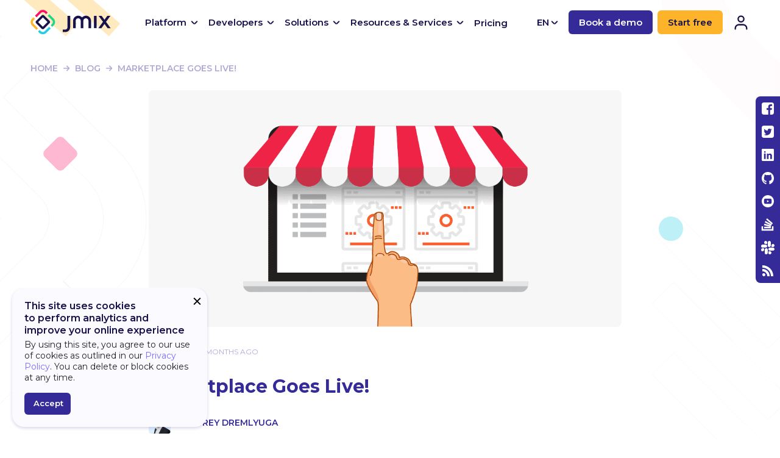

--- FILE ---
content_type: text/html; charset=UTF-8
request_url: https://www.jmix.io/cuba-blog/marketplace-goes-live/
body_size: 14803
content:
<!doctype html>
<html data-n-head-ssr lang="en" class="smooth-scroll" data-n-head="%7B%22lang%22:%7B%22ssr%22:%22en%22%7D,%22class%22:%7B%22ssr%22:%22smooth-scroll%22%7D%7D" data-critters-container>
<head>
    <meta data-n-head="ssr" charset="utf-8"><meta data-n-head="ssr" name="viewport" content="width=device-width,initial-scale=1"><meta data-n-head="ssr" name="google-site-verification" content="c6jvutxLHAu_E1SbXa8CtELOeEN_u-41DPCbrcyZeG0"><meta data-n-head="ssr" name="google-site-verification" content="uG57sxzCmbBFxGe2_VdP14bQuvteexmxflYiHLUsk3A"><meta data-n-head="ssr" data-hid="charset" charset="utf-8"><meta data-n-head="ssr" data-hid="mobile-web-app-capable" name="mobile-web-app-capable" content="yes"><meta data-n-head="ssr" data-hid="apple-mobile-web-app-title" name="apple-mobile-web-app-title" content="jmix.io"><meta data-n-head="ssr" data-hid="theme-color" name="theme-color" content="#342a98"><meta data-n-head="ssr" data-hid="og:type" name="og:type" property="og:type" content="website"><meta data-n-head="ssr" data-hid="og:title" name="og:title" property="og:title" content="jmix.io"><meta data-n-head="ssr" data-hid="og:site_name" name="og:site_name" property="og:site_name" content="jmix.io"><meta data-n-head="ssr" data-hid="description" name="description" content="Marketplace Goes Live!"><meta data-n-head="ssr" data-hid="keywords" name="keywords" content="Marketplace Goes Live!"><meta data-n-head="ssr" data-hid="og-type" property="og:type" content="article"><meta data-n-head="ssr" data-hid="og-title" property="og:title" content="Marketplace Goes Live!"><meta data-n-head="ssr" data-hid="og-description" property="og:description" content="These days we are starting the Marketplace - an all-new ecosystem around CUBA platform. From now and on developers can pick & choose new features from an [add-on catalog on our website](https://www.jmix.io/cuba-platform/marketplace/) to enrich their apps with no hassle. The catalog consists of the add-ons which were developed either by Haulmont or by CUBA community. Both free and paid components can be found there."><meta data-n-head="ssr" data-hid="og-url" property="og:url" content="https://www.jmix.io/cuba-blog/marketplace-goes-live/"><meta data-n-head="ssr" data-hid="og-image" property="og:image" content="https://www.jmix.io/uploads/a5f961a7960a4ceaaa319c4c27d20355.png"><meta data-n-head="ssr" data-hid="twitter-card" property="twitter:card" content="summary_large_image"><meta data-n-head="ssr" data-hid="twitter-site" property="twitter:site" content="@Jmix"><meta data-n-head="ssr" data-hid="twitter-creator" property="twitter:creator" content="@Jmix"><meta data-n-head="ssr" data-hid="twitter-title" property="twitter:title" content="Marketplace Goes Live!"><meta data-n-head="ssr" data-hid="twitter-description" property="twitter:description" content="These days we are starting the Marketplace - an all-new ecosystem around CUBA platform. From now and on developers can pick & choose new features from an [add-on catalog on our website](https://www.jmix.io/cuba-platform/marketplace/) to enrich their apps with no hassle. The catalog consists of the add-ons which were developed either by Haulmont or by CUBA community. Both free and paid components can be found there."><meta data-n-head="ssr" data-hid="twitter-image" property="twitter:image" content="https://www.jmix.io/uploads/a5f961a7960a4ceaaa319c4c27d20355.png"><title>Marketplace Goes Live! – Jmix</title><link data-n-head="ssr" rel="preconnect" href="https://fonts.gstatic.com&quot;"><link data-n-head="ssr" rel="stylesheet" href="https://fonts.googleapis.com/css2?family=Montserrat:wght@300;400;500;600;700;800&display=swap"><link data-n-head="ssr" data-hid="shortcut-icon" rel="shortcut icon" href="/images/jmix-logo-icon.png"><link data-n-head="ssr" data-hid="apple-touch-icon" rel="apple-touch-icon" href="/images/jmix-logo-icon.png" sizes="512x512"><link data-n-head="ssr" rel="manifest" href="/_nuxt/manifest.95b0c047.json" data-hid="manifest"><link data-n-head="ssr" rel="stylesheet" href="/highlight/highlight.css"><link rel="preload" href="/_nuxt/2d632f4.js" as="script"><link rel="preload" href="/_nuxt/a4512f9.js" as="script"><link rel="preload" href="/_nuxt/css/a9c8d8a.css" as="style"><link rel="preload" href="/_nuxt/3b3ce07.js" as="script"><link rel="preload" href="/_nuxt/css/35b498b.css" as="style"><link rel="preload" href="/_nuxt/ddf0066.js" as="script"><link rel="preload" href="/_nuxt/css/181fcc2.css" as="style"><link rel="preload" href="/_nuxt/6251025.js" as="script"><link rel="preload" href="/_nuxt/css/4ae130c.css" as="style"><link rel="preload" href="/_nuxt/fd199b3.js" as="script"><style>.jmix-website{-webkit-text-size-adjust:100%;line-height:1.15;margin:0}.jmix-website main{display:block}.jmix-website h1{font-size:2em;margin:.67em 0}.jmix-website a{background-color:rgba(0,0,0,0)}.jmix-website img{border-style:none}.jmix-website button,.jmix-website input{font-family:inherit;font-size:100%;line-height:1.15;margin:0}.jmix-website button,.jmix-website input{overflow:visible}.jmix-website button{text-transform:none}.jmix-website button{-webkit-appearance:button}.jmix-website button::-moz-focus-inner{border-style:none;padding:0}.jmix-website button:-moz-focusring{outline:1px dotted ButtonText}.jmix-website [type=checkbox]{-webkit-box-sizing:border-box;box-sizing:border-box;padding:0}.jmix-website ::-webkit-file-upload-button{-webkit-appearance:button;font:inherit}.jmix-website{--swiper-theme-color:#007aff}.jmix-website{--swiper-navigation-size:44px}@-webkit-keyframes swiper-preloader-spin{to{-webkit-transform:rotate(1turn);transform:rotate(1turn)}}.jmix-website button::-moz-focus-inner{border:0;padding:0}@-webkit-keyframes spinning{0%{-webkit-transform:rotate(0);transform:rotate(0)}to{-webkit-transform:rotate(2turn);transform:rotate(2turn)}}.jmix-website .btn[data-v-272e992e]{background:#fdb42b;border:1px solid rgba(0,0,0,0);border-radius:6px;color:#17124b;cursor:pointer;display:inline-block;font-size:15px;font-weight:600;padding:12px 30px;position:relative;-webkit-transition:background .3s ease-out,color .3s ease-out,border .3s ease-out,-webkit-box-shadow .3s ease-out;transition:background .3s ease-out,color .3s ease-out,border .3s ease-out,-webkit-box-shadow .3s ease-out;transition:background .3s ease-out,box-shadow .3s ease-out,color .3s ease-out,border .3s ease-out;transition:background .3s ease-out,box-shadow .3s ease-out,color .3s ease-out,border .3s ease-out,-webkit-box-shadow .3s ease-out}@media(max-width:390px){.jmix-website .btn[data-v-272e992e]{font-size:14px;padding:12px 20px}}.jmix-website .btn[data-v-272e992e]:hover{text-decoration:none}.jmix-website .btn[data-v-272e992e]:hover{-webkit-box-shadow:0 0 20px rgba(253,180,43,.5);box-shadow:0 0 20px rgba(253,180,43,.5)}.jmix-website .btn[data-v-272e992e]:focus-visible,.jmix-website .btn[data-v-272e992e]:hover{-webkit-box-shadow:0 0 20px rgba(253,180,43,.5);box-shadow:0 0 20px rgba(253,180,43,.5)}.jmix-website .btn[data-v-272e992e]:focus-visible{background:#fdc65e;outline:none}.jmix-website .btn[data-v-272e992e]:active{background:#fdc65e}.jmix-website .btn .arrow-icon[data-v-272e992e]{-webkit-box-flex:0;fill:#17124b;-ms-flex:0 0 16px;flex:0 0 16px;height:16px;margin-left:8px;-webkit-transform:translateX(0);-ms-transform:translateX(0);transform:translateX(0);-webkit-transition:fill .3s ease,-webkit-transform .3s ease-out;transition:fill .3s ease,-webkit-transform .3s ease-out;transition:transform .3s ease-out,fill .3s ease;transition:transform .3s ease-out,fill .3s ease,-webkit-transform .3s ease-out;width:16px}.jmix-website .invert[data-v-272e992e]{background:#342a98;color:#fff}.jmix-website .invert[data-v-272e992e]:hover{-webkit-box-shadow:0 0 20px rgba(52,42,152,.5);box-shadow:0 0 20px rgba(52,42,152,.5)}.jmix-website .invert[data-v-272e992e]:focus-visible,.jmix-website .invert[data-v-272e992e]:hover{-webkit-box-shadow:0 0 20px rgba(52,42,152,.5);box-shadow:0 0 20px rgba(52,42,152,.5)}.jmix-website .invert[data-v-272e992e]:focus-visible{background:#4235c0;outline:none}.jmix-website .invert[data-v-272e992e]:active{background:#4235c0}.jmix-website .arrow[data-v-272e992e]{-webkit-box-align:center;-ms-flex-align:center;align-items:center;display:-webkit-inline-box;display:-ms-inline-flexbox;display:inline-flex;line-height:1.3}.jmix-website .arrow:hover .arrow-icon[data-v-272e992e]{-webkit-transform:translateX(5px);-ms-transform:translateX(5px);transform:translateX(5px)}@-webkit-keyframes rotate-6831a25c{0%{-webkit-transform:rotate(0);transform:rotate(0)}to{-webkit-transform:rotate(1turn);transform:rotate(1turn)}}.jmix-website{--black:#11151b;--gray:#848b98;--white:#fff;--red-1:#fc1264;--red-2:#fff3f7;--red-3:#f4b2c8;--blue-1:#25cde3;--blue-2:#dffafd;--yellow-1:#fdb42b;--yellow-2:#fee7c9;--yellow-3:#fffaf4;--orange:#f57600;--green-1:#41b883;--green-2:#f2fdf8;--green-3:#aaecce;--purple-1:#342a98;--purple-2:#fafaff;--purple-3:#e8e2ff;--purple-4:#aeaad6;--purple-5:#17124b;--light-gray-1:#f2f6f8;--light-gray-2:#e7ecee;--hover-1:rgba(23,18,75,.6);--footer:#1a1341;--jmix-documentation-black:#424242;--jmix-documentation-light-gray:#fafafa;--jmix-documentation-gray-1:#c1c1c1;--jmix-documentation-gray-2:#e1e1e1;--jmix-documentation-purple:#342a98;--jmix-documentation-blue:#217ee7;--jmix-documentation-green:#397300;--jmix-documentation-red:#800;--jmix-documentation-violet:#a0439c;--technical-section-1:#d8dde2;--technical-section-2:#c0c5c9;--body-overflow:unset}.jmix-website{height:100%;min-height:100%}.jmix-website,.jmix-website button,.jmix-website input{-webkit-font-smoothing:antialiased;-moz-osx-font-smoothing:grayscale}.jmix-website *{-webkit-box-sizing:border-box;box-sizing:border-box}.jmix-website :after,.jmix-website :before{-webkit-box-sizing:border-box;box-sizing:border-box}.jmix-website{-webkit-tap-highlight-color:rgba(0,0,0,0);background-color:#fff;color:#11151b;font-family:Montserrat,-apple-system,system-ui,Segoe UI,Roboto,Ubuntu,Cantarell,Noto Sans,sans-serif,BlinkMacSystemFont,Helvetica Neue,Arial;font-size:16px;font-weight:400;line-height:1.428571429;position:relative}.jmix-website button,.jmix-website input{font-family:inherit;font-size:inherit;line-height:inherit}.jmix-website a{color:#7b6dff;cursor:pointer;outline:none;text-decoration:none}.jmix-website a:hover{text-decoration:underline}@media(min-width:1025px){.jmix-website a:focus-visible{outline:1px solid #352a98}}.jmix-website img{vertical-align:middle}.jmix-website input::-ms-clear,.jmix-website input::-ms-reveal{display:none}.jmix-website p{line-height:1.6;margin:0}.jmix-website p+p{margin-top:1.5em}.jmix-website footer,.jmix-website header,.jmix-website main,.jmix-website nav{display:block}.jmix-website #__nuxt{height:auto!important;min-height:100%}@media(max-width:1441px){.jmix-website #__nuxt{background:hsla(0,0%,100%,.7)}}.jmix-website #__nuxt #__layout{-webkit-box-orient:vertical;-webkit-box-direction:normal;-webkit-box-pack:start;-ms-flex-pack:start;-webkit-box-align:stretch;-ms-flex-align:stretch;align-items:stretch;display:-webkit-box;display:-ms-flexbox;display:flex;-ms-flex-direction:column;flex-direction:column;height:100%;justify-content:flex-start;min-height:100vh;width:100%}@media(max-width:767px){.jmix-website #__nuxt #__layout{height:auto;min-height:auto}}@media screen and (-webkit-min-device-pixel-ratio:0)and (-webkit-min-device-pixel-ratio:0),screen and (-webkit-min-device-pixel-ratio:0)and (min-resolution:0.001dpcm){.jmix-website img{image-rendering:-webkit-optimize-contrast!important}}@media not all and (-webkit-min-device-pixel-ratio:0),not all and (min-resolution:0.001dpcm){@supports(-webkit-appearance:none) and (stroke-color:transparent){.jmix-website img{image-rendering:inherit!important}}}.smooth-scroll{scroll-behavior:smooth}.jmix-website .custom-arrow{height:16px;position:relative;width:16px}.jmix-website .custom-arrow:after,.jmix-website .custom-arrow:before{background-color:#17124b;border-radius:40px;content:"";height:2px;position:absolute;-webkit-transition:background-color .3s ease,-webkit-transform .3s ease;transition:background-color .3s ease,-webkit-transform .3s ease;transition:background-color .3s ease,transform .3s ease;transition:background-color .3s ease,transform .3s ease,-webkit-transform .3s ease;width:7px}.jmix-website .custom-arrow:before{left:0;-webkit-transform:translate3d(3px,7px,0) rotate(45deg);transform:translate3d(3px,7px,0) rotate(45deg)}.jmix-website .custom-arrow:after{right:0;-webkit-transform:translate3d(-1px,7px,0) rotate(-45deg);transform:translate3d(-1px,7px,0) rotate(-45deg)}@-webkit-keyframes vibrate-1{0%{-webkit-transform:translate(0);transform:translate(0)}20%{-webkit-transform:translate(-2px,2px);transform:translate(-2px,2px)}40%{-webkit-transform:translate(-2px,-2px);transform:translate(-2px,-2px)}60%{-webkit-transform:translate(2px,2px);transform:translate(2px,2px)}80%{-webkit-transform:translate(2px,-2px);transform:translate(2px,-2px)}to{-webkit-transform:translate(0);transform:translate(0)}}.jmix-website .container{margin-left:auto;margin-right:auto;max-width:1220px;padding-left:20px;padding-right:20px}.jmix-website .layout-main{-webkit-box-flex:1;-ms-flex:1 0 auto;flex:1 0 auto;min-height:100vh;overflow:hidden}@media(max-width:767px){.jmix-website .layout-main{min-height:auto}}.jmix-website .layout-main .layout-main_container{padding-top:100px}.jmix-website .layout-main_container{padding-bottom:65px;padding-top:45px}.jmix-website .icon{display:inline-block;vertical-align:top}@-webkit-keyframes mobile-menu-toggle-open-top{0%{-webkit-transform:translateY(0) rotate(0deg);transform:translateY(0) rotate(0deg)}25%{-webkit-transform:translateY(7px) rotate(0deg);transform:translateY(7px) rotate(0deg)}to{-webkit-transform:translateY(7px) rotate(45deg);transform:translateY(7px) rotate(45deg)}}@-webkit-keyframes mobile-menu-toggle-open-bottom{0%{-webkit-transform:translateY(0) rotate(0deg);transform:translateY(0) rotate(0deg)}25%{-webkit-transform:translateY(-7px) rotate(0deg);transform:translateY(-7px) rotate(0deg)}to{-webkit-transform:translateY(-7px) rotate(-45deg);transform:translateY(-7px) rotate(-45deg)}}@-webkit-keyframes mobile-menu-toggle-close-top{0%{-webkit-transform:translateY(4px) rotate(45deg);transform:translateY(4px) rotate(45deg)}75%{-webkit-transform:translateY(4px) rotate(0deg);transform:translateY(4px) rotate(0deg)}to{-webkit-transform:translateY(0) rotate(0deg);transform:translateY(0) rotate(0deg)}}@-webkit-keyframes mobile-menu-toggle-close-bottom{0%{-webkit-transform:translateY(-4px) rotate(-45deg);transform:translateY(-4px) rotate(-45deg)}75%{-webkit-transform:translateY(-4px) rotate(0deg);transform:translateY(-4px) rotate(0deg)}to{-webkit-transform:translateY(0) rotate(0deg);transform:translateY(0) rotate(0deg)}}.jmix-website .social{display:-webkit-box;display:-ms-flexbox;display:flex;margin:0;padding:0}.jmix-website .footer{-webkit-box-flex:0;background-color:#faf9ff;-ms-flex:none;flex:none;font-size:14px;z-index:2}.jmix-website button:-moz-focusring{outline:none}.jmix-website .link[data-v-33586867]{color:#11151b;display:block;font-size:14px;line-height:1.7;overflow:hidden;padding-bottom:2px;position:relative;text-decoration:none;-webkit-transition:color .3s ease;transition:color .3s ease}@media(max-width:1110px){.jmix-website .link[data-v-33586867]{background-color:#342a98;border-radius:4px;color:#fff}}.jmix-website .link.bold[data-v-33586867]{color:#17124b;font-size:15px;font-weight:600;line-height:1.3333;-webkit-transition:color .3s ease;transition:color .3s ease}@media(max-width:1110px){.jmix-website .link.bold[data-v-33586867]{color:#fff}}.jmix-website .link.bold[data-v-33586867]:before{content:none}@media(any-hover:hover){.jmix-website .link.bold[data-v-33586867]:hover{color:#fc1264}}.jmix-website .link.external[data-v-33586867]{-webkit-box-align:center;-ms-flex-align:center;align-items:center;display:-webkit-box;display:-ms-flexbox;display:flex;padding-right:16px;position:relative}.jmix-website .link.external[data-v-33586867]:after{background-image:url(/images/icons/out-link.svg);content:"";display:inline-block;height:16px;margin-left:12px;-webkit-transition:-webkit-transform .3s ease;transition:-webkit-transform .3s ease;transition:transform .3s ease;transition:transform .3s ease,-webkit-transform .3s ease;width:16px}.jmix-website .link.external[data-v-33586867]:hover:after{-webkit-transform:scale(1.2);-ms-transform:scale(1.2);transform:scale(1.2)}.jmix-website .link.external[data-v-33586867]:active:after{-webkit-transform:scale(.98);-ms-transform:scale(.98);transform:scale(.98)}@media(any-hover:hover){.jmix-website .link[data-v-33586867]:hover{color:#25cde3}.jmix-website .link[data-v-33586867]:hover:before{opacity:1;-webkit-transform:translateZ(0);transform:translateZ(0)}}.jmix-website .link[data-v-33586867]:before{background:#fc1264;bottom:0;height:2px;left:0;opacity:0;position:absolute;-webkit-transform:translate3d(-101%,0,0);transform:translate3d(-101%,0,0);-webkit-transition:opacity .3s ease,-webkit-transform .3s ease;transition:opacity .3s ease,-webkit-transform .3s ease;transition:transform .3s ease,opacity .3s ease;transition:transform .3s ease,opacity .3s ease,-webkit-transform .3s ease;width:25px}@media(min-width:1201px){.jmix-website .link[data-v-33586867]:before{content:""}}.jmix-website .accordion[data-v-03b9bcc7]{padding:5px 0}@media(max-width:1110px){.jmix-website .accordion[data-v-03b9bcc7]{background-color:#342a98;border-radius:4px;padding:0}}.jmix-website .accordion__label[data-v-03b9bcc7]{-webkit-box-align:center;-ms-flex-align:center;align-items:center;background-color:rgba(0,0,0,0);border:none;color:#17124b;cursor:pointer;display:-webkit-box;display:-ms-flexbox;display:flex;font-size:15px;font-weight:600;line-height:1.3333;margin:0;padding:5px 0;pointer-events:none;-webkit-transition:color .3s ease;transition:color .3s ease}@media(max-width:1110px){.jmix-website .accordion__label[data-v-03b9bcc7]{-webkit-box-pack:justify;-ms-flex-pack:justify;color:#fff;justify-content:space-between;padding:20px;pointer-events:all;position:relative;width:100%}}.jmix-website .accordion__label[data-v-03b9bcc7]:before{background-color:#fff;border-radius:20px;bottom:0;height:2px;left:50%;position:absolute;-webkit-transform:translate3d(-50%,0,0) scale(0);transform:translate3d(-50%,0,0) scale(0);-webkit-transform-origin:center;-ms-transform-origin:center;transform-origin:center;-webkit-transition:opacity .5s,-webkit-transform .5s ease;transition:opacity .5s,-webkit-transform .5s ease;transition:opacity .5s,transform .5s ease;transition:opacity .5s,transform .5s ease,-webkit-transform .5s ease;width:calc(100% - 40px)}@media(max-width:1110px){.jmix-website .accordion__label[data-v-03b9bcc7]:before{content:""}}@media(max-width:1110px){.jmix-website .accordion__label.open[data-v-03b9bcc7]{color:#fc1264}.jmix-website .accordion__label.open[data-v-03b9bcc7]:before{opacity:1;-webkit-transform:translate3d(-50%,0,0) scale(1);transform:translate3d(-50%,0,0) scale(1)}.jmix-website .accordion__label.open .accordion__label-icon[data-v-03b9bcc7]:after,.jmix-website .accordion__label.open .accordion__label-icon[data-v-03b9bcc7]:before{background-color:#fc1264}.jmix-website .accordion__label.open .accordion__label-icon[data-v-03b9bcc7]:before{-webkit-transform:translate3d(3px,7px,0) rotate(-45deg);transform:translate3d(3px,7px,0) rotate(-45deg)}.jmix-website .accordion__label.open .accordion__label-icon[data-v-03b9bcc7]:after{-webkit-transform:translate3d(-1px,7px,0) rotate(45deg);transform:translate3d(-1px,7px,0) rotate(45deg)}}.jmix-website .accordion__label-icon[data-v-03b9bcc7]{-ms-flex-negative:0;display:block;flex-shrink:0;height:16px;margin-left:4px;-webkit-transition:fill .3s ease,-webkit-transform .3s ease;transition:fill .3s ease,-webkit-transform .3s ease;transition:fill .3s ease,transform .3s ease;transition:fill .3s ease,transform .3s ease,-webkit-transform .3s ease;width:16px}@media(max-width:1110px){.jmix-website .accordion__label-icon[data-v-03b9bcc7]:after,.jmix-website .accordion__label-icon[data-v-03b9bcc7]:before{background-color:#fff}}.jmix-website .accordion__box[data-v-03b9bcc7]{-webkit-transition:opacity .3s ease,visibility .3s ease;transition:opacity .3s ease,visibility .3s ease}@media(min-width:1111px){.jmix-website .accordion__box[data-v-03b9bcc7]{margin-top:-5px;opacity:0;padding-top:25px;position:absolute;-webkit-transform:translateX(-35%);-ms-transform:translateX(-35%);transform:translateX(-35%);visibility:hidden;z-index:-2}}@media(max-width:1110px){.jmix-website .accordion__wrap[data-v-03b9bcc7]{overflow:hidden}.jmix-website .accordion__sublist[data-v-03b9bcc7]{padding:20px}}.jmix-website .sublist[data-v-03b9bcc7]{display:-webkit-box;display:-ms-flexbox;display:flex;-webkit-transition:-webkit-transform .3s ease;transition:-webkit-transform .3s ease;transition:transform .3s ease;transition:transform .3s ease,-webkit-transform .3s ease}@media(min-width:1111px){.jmix-website .sublist[data-v-03b9bcc7]{background:#fff;border-radius:0 0 16px 16px;-webkit-box-shadow:0 2px 5px rgba(52,42,152,.2);box-shadow:0 2px 5px rgba(52,42,152,.2);overflow:hidden;padding:24px;-webkit-transform:translateY(-15px);-ms-transform:translateY(-15px);transform:translateY(-15px)}}.jmix-website .sublist__title[data-v-03b9bcc7]{border-right:2px solid #e8e2ff;color:#aeaad6;font-size:24px;font-weight:700;letter-spacing:1px;line-height:1.15;margin-right:24px;max-width:240px;padding-right:24px;text-transform:uppercase}@media(max-width:1110px){.jmix-website .sublist__title[data-v-03b9bcc7]{display:none}}.jmix-website .sublist__cols[data-v-03b9bcc7]{list-style:none;margin:0;padding:0}@media(min-width:1111px){.jmix-website .sublist__cols[data-v-03b9bcc7]{display:-webkit-box;display:-ms-flexbox;display:flex}}@media(max-width:1110px){.jmix-website .sublist__cols[data-v-03b9bcc7]{width:100%}}@media(max-width:1700px){.jmix-website .sublist__col[data-v-03b9bcc7]{min-width:205px}}@media(max-width:1279px){.jmix-website .sublist__col[data-v-03b9bcc7]{min-width:auto}}.jmix-website .sublist__col+.sublist__col[data-v-03b9bcc7]{margin-top:20px}@media(min-width:1111px){.jmix-website .sublist__col+.sublist__col[data-v-03b9bcc7]{border-left:2px solid #e8e2ff;margin-left:24px;margin-top:0;padding-left:24px}}.jmix-website .sublist__sub-title[data-v-03b9bcc7]{color:#342a98;display:block;font-size:14px;font-weight:600;line-height:1.7;margin-bottom:12px;position:relative;text-transform:uppercase;white-space:nowrap}@media(max-width:1110px){.jmix-website .sublist__sub-title[data-v-03b9bcc7]{color:#fff;padding-bottom:2px;white-space:normal}}.jmix-website .sublist__sub-title[data-v-03b9bcc7]:before{background-color:#fdb42b;bottom:0;height:2px;position:absolute;width:35px}@media(max-width:1110px){.jmix-website .sublist__sub-title[data-v-03b9bcc7]:before{content:""}}.jmix-website .sublist__menu[data-v-03b9bcc7]{list-style:none;margin:0;padding:0}.jmix-website .sublist__item+.sublist__item[data-v-03b9bcc7]{margin-top:12px}.jmix-website .header-success__sub-link-icon[data-v-03b9bcc7]{fill:#342a98;height:16px;margin-left:8px;-webkit-transition:fill .3s ease,-webkit-transform .3s ease;transition:fill .3s ease,-webkit-transform .3s ease;transition:transform .3s ease,fill .3s ease;transition:transform .3s ease,fill .3s ease,-webkit-transform .3s ease;width:16px}.jmix-website .sublist__link[data-v-03b9bcc7]{white-space:nowrap}@media(max-width:1366px){.jmix-website .sublist__link[data-v-03b9bcc7]{white-space:normal}}.jmix-website .header-banner__title[data-v-03b9bcc7]{color:#342a98;font-size:14px;font-weight:600;line-height:24px;padding:6px 0 0 4px;text-transform:uppercase}.jmix-website .header-banner__descr[data-v-03b9bcc7]{color:#000;font-size:14px;font-weight:400;line-height:24px;padding-left:4px;text-transform:none}.jmix-website a.header-banner__sub-link[data-v-03b9bcc7]{-webkit-box-align:center;-ms-flex-align:center;align-items:center;color:#342a98;display:-webkit-box;display:-ms-flexbox;display:flex;font-size:15px;font-weight:600;line-height:20px;margin-top:12px;padding-left:4px;position:relative;text-decoration:none;text-transform:none;-webkit-transition:color .3s ease;transition:color .3s ease}.jmix-website a.header-banner__sub-link[data-v-03b9bcc7]:hover{color:#fc1264;text-decoration:none!important}.jmix-website a.header-banner__sub-link:hover .header-success__sub-link-icon[data-v-03b9bcc7]{fill:#fc1264;-webkit-transform:translateX(5px);-ms-transform:translateX(5px);transform:translateX(5px)}.jmix-website .header-banner__box[data-v-03b9bcc7]{background:#fafaff;border-radius:8px;height:246px;letter-spacing:normal;margin-top:12px;padding:12px}@media(max-width:1110px){.jmix-website .wrap-list[data-v-14161831]{background-color:#fff;height:100vh;min-width:420px;overflow:auto;padding:100px 20px 30px;position:absolute;right:0;top:0;-webkit-transform:translate3d(100%,0,0);transform:translate3d(100%,0,0);-webkit-transition:-webkit-transform .3s ease;transition:-webkit-transform .3s ease;transition:transform .3s ease;transition:transform .3s ease,-webkit-transform .3s ease;z-index:1}}@media(max-width:600px){.jmix-website .wrap-list[data-v-14161831]{padding:85px 20px 30px}}@media(max-width:420px){.jmix-website .wrap-list[data-v-14161831]{min-width:auto;width:100%}}@media(max-width:1110px){.jmix-website .wrap-holder[data-v-14161831]{background:-webkit-gradient(linear,left top,left bottom,from(#17124b),to(rgba(23,18,75,.2)));background:linear-gradient(180deg,#17124b,rgba(23,18,75,.2));bottom:0;left:0;opacity:0;pointer-events:none;position:fixed;right:0;top:0;-webkit-transition:opacity .3s ease;transition:opacity .3s ease}}.jmix-website .list[data-v-14161831]{list-style:none;margin:0;padding:0}@media(min-width:1111px){.jmix-website .list[data-v-14161831]{-webkit-box-align:center;-ms-flex-align:center;align-items:center;display:-webkit-box;display:-ms-flexbox;display:flex}}.jmix-website .list__item[data-v-14161831]{height:100%}.jmix-website .list__item+.list__item[data-v-14161831]{margin-left:24px}@media(max-width:1280px){.jmix-website .list__item+.list__item[data-v-14161831]{margin-left:16px}}@media(max-width:1110px){.jmix-website .list__item+.list__item[data-v-14161831]{margin-left:0;margin-top:30px}}@media(min-width:1111px){.jmix-website .list__item[data-v-14161831]:after,.jmix-website .list__item[data-v-14161831]:before{content:""}}.jmix-website .list__item[data-v-14161831]:after{background:-webkit-gradient(linear,left top,left bottom,from(#17124b),to(rgba(23,18,75,.2)));background:linear-gradient(180deg,#17124b,rgba(23,18,75,.2));height:100%;left:0;opacity:0;pointer-events:none;position:fixed;top:73px;-webkit-transition:opacity .15s ease;transition:opacity .15s ease;width:100%;z-index:-3}.jmix-website .list__item[data-v-14161831]:before{background-color:#fff;-webkit-box-shadow:0 2px 5px rgba(52,42,152,.2);box-shadow:0 2px 5px rgba(52,42,152,.2);height:100%;left:0;opacity:0;pointer-events:none;position:absolute;top:0;-webkit-transition:opacity .15s ease-in-out;transition:opacity .15s ease-in-out;width:100%;z-index:-1}.jmix-website .list__item_link[data-v-14161831]:after,.jmix-website .list__item_link[data-v-14161831]:before{content:none}@media(max-width:1110px){.jmix-website .list__item_link .link[data-v-14161831]{padding:20px}}@media(min-width:601px){.jmix-website .list__item_mobile[data-v-14161831]{display:none}}.jmix-website .list__item_orange .link[data-v-14161831]{background-color:#fdb42b;color:#17124b}.jmix-website .list__item_orange .link[data-v-14161831]:hover{-webkit-box-shadow:0 0 20px rgba(253,180,43,.5);box-shadow:0 0 20px rgba(253,180,43,.5);text-decoration:none}.jmix-website .list__item_orange .link[data-v-14161831]:focus-visible{background:#fdc65e;-webkit-box-shadow:0 0 20px rgba(253,180,43,.5);box-shadow:0 0 20px rgba(253,180,43,.5);outline:none}.jmix-website .list__item_orange .link[data-v-14161831]:active{background:#fdc65e}.jmix-website .list__item.list__item_link[data-v-14161831]{margin-top:3.5px}@media(any-hover:hover){.jmix-website .list__item[data-v-14161831]:hover .accordion__label{color:#fc1264}.jmix-website .list__item[data-v-14161831]:hover .accordion__label-icon:after,.jmix-website .list__item[data-v-14161831]:hover .accordion__label-icon:before{background-color:#fc1264}.jmix-website .list__item[data-v-14161831]:hover .accordion__label-icon:before{-webkit-transform:translate3d(3px,7px,0) rotate(-45deg);transform:translate3d(3px,7px,0) rotate(-45deg)}.jmix-website .list__item[data-v-14161831]:hover .accordion__label-icon:after{-webkit-transform:translate3d(-1px,7px,0) rotate(45deg);transform:translate3d(-1px,7px,0) rotate(45deg)}.jmix-website .list__item[data-v-14161831]:hover .accordion__box{opacity:1;visibility:visible}.jmix-website .list__item[data-v-14161831]:hover .sublist{-webkit-transform:translateY(0);-ms-transform:translateY(0);transform:translateY(0)}.jmix-website .list__item[data-v-14161831]:hover:after{opacity:.5}.jmix-website .list__item[data-v-14161831]:hover:before{opacity:1}}@media(any-hover:hover){.jmix-website .header-select:hover .header-select__label[data-v-ca680590]{color:#fc1264}.jmix-website .header-select:hover .header-select__icon[data-v-ca680590]:after,.jmix-website .header-select:hover .header-select__icon[data-v-ca680590]:before{background-color:#fc1264}.jmix-website .header-select:hover .header-select__icon[data-v-ca680590]:before{-webkit-transform:translate3d(3px,7px,0) rotate(-45deg);transform:translate3d(3px,7px,0) rotate(-45deg)}.jmix-website .header-select:hover .header-select__icon[data-v-ca680590]:after{-webkit-transform:translate3d(-1px,7px,0) rotate(45deg);transform:translate3d(-1px,7px,0) rotate(45deg)}.jmix-website .header-select:hover .header-select__wrap[data-v-ca680590]{opacity:1;pointer-events:all;-webkit-transform:translate3d(-30px,0,0);transform:translate3d(-30px,0,0)}}.jmix-website .header-select__label[data-v-ca680590]{-webkit-box-align:center;-ms-flex-align:center;align-items:center;color:#17124b;display:-webkit-box;display:-ms-flexbox;display:flex;font-size:15px;font-weight:600;line-height:1.35;-webkit-transition:color .3s ease;transition:color .3s ease}.jmix-website .header-select__checkbox[data-v-ca680590]{left:-999999px;opacity:0;pointer-events:none;position:absolute;z-index:-1}.jmix-website .header-select__checkbox:checked~.header-select__wrap[data-v-ca680590]{opacity:1;pointer-events:all;-webkit-transform:translate3d(-30px,0,0);transform:translate3d(-30px,0,0)}.jmix-website .header-select__wrap[data-v-ca680590]{opacity:0;padding-top:15px;pointer-events:none;position:absolute;-webkit-transform:translate3d(-30px,-5px,0);transform:translate3d(-30px,-5px,0);-webkit-transition:opacity .3s ease,-webkit-transform .3s ease;transition:opacity .3s ease,-webkit-transform .3s ease;transition:opacity .3s ease,transform .3s ease;transition:opacity .3s ease,transform .3s ease,-webkit-transform .3s ease}.jmix-website .header-select__list[data-v-ca680590]{background:#fff;border-radius:16px;-webkit-box-shadow:0 38.5185px 25.4815px rgba(52,42,152,.043),0 20px 13px rgba(52,42,152,.035),0 8.14815px 6.51852px rgba(52,42,152,.027),0 1.85185px 3.14815px rgba(52,42,152,.017);box-shadow:0 38.5185px 25.4815px rgba(52,42,152,.043),0 20px 13px rgba(52,42,152,.035),0 8.14815px 6.51852px rgba(52,42,152,.027),0 1.85185px 3.14815px rgba(52,42,152,.017);list-style:none;margin:0;overflow:hidden;padding:0}.jmix-website .header-select__link[data-v-ca680590]{color:#11151b;display:block;font-size:14px;line-height:24px;padding:12px 32px;text-decoration:none;-webkit-transition:background .15s ease;transition:background .15s ease}@media(any-hover:hover){.jmix-website .header-select__link[data-v-ca680590]:hover{background:rgba(173,167,231,.2)}}.jmix-website .header-select__link[data-v-ca680590]:focus-visible{background:rgba(173,167,231,.2)}.jmix-website .header-select__link[data-v-ca680590]:active{background:rgba(173,167,231,.4)}.jmix-website .account[data-v-66417a91]{display:inline-block}.jmix-website .account-svg[data-v-66417a91]{-webkit-box-flex:0;fill:#17124b;-ms-flex:0 0 28px;flex:0 0 28px;height:28px;-webkit-transition:fill .3s ease;transition:fill .3s ease;width:28px}@media(max-width:600px){.jmix-website .account-svg[data-v-66417a91]{-webkit-box-flex:0;-ms-flex:0 0 24px;flex:0 0 24px;height:24px;width:24px}}@media(any-hover:hover){.jmix-website .account-svg[data-v-66417a91]:hover{fill:#fc1264}}.jmix-website .nav-info__lang[data-v-fe50c9de]{height:100%;margin-right:18px}@media(max-width:1280px){.jmix-website .nav-info__lang[data-v-fe50c9de]{margin-right:16px}}.jmix-website .nav-info__buttons[data-v-fe50c9de]{-webkit-box-align:center;-ms-flex-align:center;align-items:center;display:-webkit-box;display:-ms-flexbox;display:flex;margin-right:16px}@media(max-width:600px){.jmix-website .nav-info__buttons[data-v-fe50c9de]{display:none}}.jmix-website .btn.nav-info__button[data-v-fe50c9de]{padding:8px 16px}.jmix-website .nav-info__button+.nav-info__button[data-v-fe50c9de]{margin-left:8px}.jmix-website .burger[data-v-72e478bc]{-webkit-box-flex:0;background:#342a98;border:none;border-radius:5px;cursor:pointer;-ms-flex:0 0 28px;flex:0 0 28px;height:28px;margin-left:20px;padding:0;width:28px}@media(min-width:1111px){.jmix-website .burger[data-v-72e478bc]{display:none}}.jmix-website .burger-wrapper[data-v-72e478bc]{display:block;height:100%;position:relative;-webkit-transition:-webkit-transform .5s ease;transition:-webkit-transform .5s ease;transition:transform .5s ease;transition:transform .5s ease,-webkit-transform .5s ease;width:100%}.jmix-website .burger-wrapper span[data-v-72e478bc]{background:#fff;height:2px;left:50%;pointer-events:none;position:absolute;-webkit-transform:translate(-50%);-ms-transform:translate(-50%);transform:translate(-50%);-webkit-transition:.5s ease;transition:.5s ease;width:65%}.jmix-website .burger-wrapper span[data-v-72e478bc]:first-child{top:6px}.jmix-website .burger-wrapper span[data-v-72e478bc]:nth-child(2){top:50%;-webkit-transform:translate(-50%,-50%);-ms-transform:translate(-50%,-50%);transform:translate(-50%,-50%)}.jmix-website .burger-wrapper span[data-v-72e478bc]:last-child{bottom:6px}.jmix-website .jmix-nav__container[data-v-2e1b3e8c]{-webkit-box-align:center;-ms-flex-align:center;-webkit-box-pack:justify;-ms-flex-pack:justify;align-items:center;display:-webkit-box;display:-ms-flexbox;display:flex;justify-content:space-between;width:100%}.jmix-website .jmix-nav__logo[data-v-2e1b3e8c]{margin-right:40px}@media(max-width:1280px){.jmix-website .jmix-nav__logo[data-v-2e1b3e8c]{margin-right:20px}}@media(max-width:1110px){.jmix-website .jmix-nav__logo[data-v-2e1b3e8c]{position:relative;z-index:3}}@media(max-width:600px){.jmix-website .jmix-nav__logo[data-v-2e1b3e8c]{height:auto;max-width:104px;width:100%}}.jmix-website .jmix-nav__info[data-v-2e1b3e8c]{-webkit-box-align:center;-ms-flex-align:center;align-items:center;display:-webkit-box;display:-ms-flexbox;display:flex;margin-left:30px}@media(max-width:1280px){.jmix-website .jmix-nav__info[data-v-2e1b3e8c]{margin-left:12px}}@media(max-width:1110px){.jmix-website .jmix-nav__info[data-v-2e1b3e8c]{margin-left:auto;position:relative;z-index:2}}@media(max-width:1110px){.jmix-website .jmix-nav__burger[data-v-2e1b3e8c]{position:relative;z-index:2}}.jmix-website .header__jmix[data-v-73a6cc40]{left:0;padding:16px 0;position:fixed;top:0;-webkit-transition:background-color .3s ease,-webkit-box-shadow .3s ease;transition:background-color .3s ease,-webkit-box-shadow .3s ease;transition:background-color .3s ease,box-shadow .3s ease;transition:background-color .3s ease,box-shadow .3s ease,-webkit-box-shadow .3s ease;width:100%;z-index:9999}@media(max-width:600px){.jmix-website .header__jmix[data-v-73a6cc40]{padding:12px 0}}.jmix-website .header__jmix.fill[data-v-73a6cc40]{background-color:#fff;-webkit-box-shadow:0 2px 5px rgba(52,42,152,.2);box-shadow:0 2px 5px rgba(52,42,152,.2)}.jmix-website .header__jmix[data-v-73a6cc40]:before{background-color:#fff;-webkit-box-shadow:0 2px 5px rgba(52,42,152,.2);box-shadow:0 2px 5px rgba(52,42,152,.2);height:100%;left:0;position:absolute;top:0;width:100%;z-index:2}@media(max-width:1110px){.jmix-website .header__jmix[data-v-73a6cc40]:before{content:""}}@media(max-width:768px){.jmix-website .footer__box{background:#3a2a90;border-radius:5px;margin-bottom:10px;padding:10px}}.jmix-website .footer__box ._hover{display:inline-block;overflow:hidden;padding-bottom:2px;position:relative}@media(any-hover:hover){.jmix-website .footer__box ._hover:hover{text-decoration:none}.jmix-website .footer__box ._hover:hover:after{-webkit-transform:translateX(0);-ms-transform:translateX(0);transform:translateX(0)}}.jmix-website .footer__box ._hover:after{background:#fc1264;bottom:0;content:"";height:2px;left:0;position:absolute;-webkit-transform:translateX(-101%);-ms-transform:translateX(-101%);transform:translateX(-101%);-webkit-transition:-webkit-transform .3s ease;transition:-webkit-transform .3s ease;transition:transform .3s ease;transition:transform .3s ease,-webkit-transform .3s ease;width:30px}.jmix-website .footer__box+.footer__box{margin-top:32px}@media(max-width:768px){.jmix-website .footer__box+.footer__box{margin-top:0}}@media(min-width:1024px){.jmix-website .footer__box.footer__box_mobile{display:none}}.jmix-website .footer__box.footer__box_desctop{display:none}@media(min-width:1024px){.jmix-website .footer__box.footer__box_desctop{display:block}}.jmix-website .footer__title{-webkit-box-align:center;-ms-flex-align:center;align-items:center;display:-webkit-box;display:-ms-flexbox;display:flex;font-size:16px;font-weight:700;letter-spacing:.05em;line-height:1.6;margin-bottom:15px;text-transform:uppercase;-webkit-transition:margin-bottom .6s ease;transition:margin-bottom .6s ease}@media(max-width:768px){.jmix-website .footer__title{margin-bottom:0}}@media(min-width:769px){.jmix-website .footer__title{border-left:4px solid #25cde3;padding-left:12px}}.jmix-website .footer__title._active{margin-bottom:15px}@media(max-width:768px){.jmix-website .footer__title._active .footer__svg{fill:#fc1264;-webkit-transform:rotate(450deg);-ms-transform:rotate(450deg);transform:rotate(450deg)}}.jmix-website .footer__svg{fill:#25cde3;height:14px;margin-right:8px;-webkit-transition:fill .6s ease,-webkit-transform .6s ease;transition:fill .6s ease,-webkit-transform .6s ease;transition:fill .6s ease,transform .6s ease;transition:fill .6s ease,transform .6s ease,-webkit-transform .6s ease;width:11px}@media(min-width:769px){.jmix-website .footer__svg{display:none}}@media(max-width:768px){.jmix-website .footer__body .footer__inner{opacity:0}.jmix-website .footer__body._active .footer__inner{opacity:1}}.jmix-website .footer__inner{-webkit-transition:opacity .3s ease;transition:opacity .3s ease}.jmix-website .footer__subtitle{color:#e7e4f3;font-size:14px;font-weight:600;line-height:1.8;position:relative}@media(max-width:768px){.jmix-website .footer__subtitle{font-size:16px;margin-bottom:10px}}.jmix-website .footer__subtitle:before{background:#fdb42b;bottom:-2px;height:2px;opacity:.8;position:absolute;width:40px}@media(max-width:768px){.jmix-website .footer__subtitle:before{content:""}}.jmix-website .footer__subtitle+.footer__list{margin:8px 0}.jmix-website .footer__sublist{list-style:none;margin:8px 0;padding:0}.jmix-website .footer__sublist-li{padding-left:12px;position:relative}@media(min-width:820px){.jmix-website .footer__sublist-li{min-width:160px}}.jmix-website .footer__sublist-li:not(:last-child){margin-bottom:4px}.jmix-website .footer__sublist-li:before{background:#25cde3;border-radius:100%;content:"";height:4px;left:0;position:absolute;top:10px;width:4px}.jmix-website .footer__link{color:#e7e4f3;display:inline-block;font-size:14px;font-weight:400;line-height:24px;-webkit-transition:color .3s ease;transition:color .3s ease}.jmix-website .footer__link.footer__link_external{-webkit-box-align:center;-ms-flex-align:center;align-items:center;display:-webkit-inline-box;display:-ms-inline-flexbox;display:inline-flex}.jmix-website .footer__link.footer__link_external:before{-webkit-box-ordinal-group:2;-ms-flex-order:1;background-image:url(/images/icons/out-link.svg);content:"";display:inline-block;height:16px;margin-left:12px;order:1;-webkit-transition:-webkit-transform .3s ease;transition:-webkit-transform .3s ease;transition:transform .3s ease;transition:transform .3s ease,-webkit-transform .3s ease;width:16px}.jmix-website .footer__link.footer__link_external:hover:before{-webkit-transform:scale(1.2);-ms-transform:scale(1.2);transform:scale(1.2)}.jmix-website .footer__link.footer__link_external:active:before{-webkit-transform:scale(.98);-ms-transform:scale(.98);transform:scale(.98)}.jmix-website .footer__link:hover{color:#25cde3}@media(min-width:769px){.jmix-website .footer__link{max-width:233px}}.jmix-website .footer__link._bold{font-weight:600}.jmix-website .footer__list{list-style:none;margin:0;padding:0}.jmix-website .footer__item:not(:last-child){margin-bottom:4px}.jmix-website .footer__accordion.inline{display:-webkit-box;display:-ms-flexbox;display:flex}@media(max-width:1023px){.jmix-website .footer__accordion.inline{display:block}}.jmix-website .footer__accordion.inline .footer__box+.footer__box{margin-left:56px;margin-top:0}@media(max-width:1023px){.jmix-website .footer__accordion.inline .footer__box+.footer__box{margin-left:0;margin-top:32px}}@media(max-width:768px){.jmix-website .footer__accordion.inline .footer__box+.footer__box{margin-top:0}}.jmix-website .footer[data-v-1aaf4e80]{background:#1a1341;color:#fff;position:relative;z-index:5}.jmix-website .footer__wrapper[data-v-1aaf4e80]{border-bottom:1px solid #fc1264;padding:60px 0}@media(max-width:768px){.jmix-website .footer__wrapper[data-v-1aaf4e80]{padding:40px 0 30px}}@media(min-width:850px){.jmix-website .footer__cols[data-v-1aaf4e80]{-webkit-box-pack:center;-ms-flex-pack:center;justify-content:center}}@media(min-width:769px){.jmix-website .footer__cols[data-v-1aaf4e80]{display:-webkit-box;display:-ms-flexbox;display:flex}}@media(max-width:1023px){.jmix-website .footer__cols[data-v-1aaf4e80]{-ms-flex-wrap:wrap;flex-wrap:wrap}}@media(min-width:481px){.jmix-website .footer__col[data-v-1aaf4e80]:not(:last-child){margin-right:30px;padding-right:30px}}@media(max-width:1023px){.jmix-website .footer__col[data-v-1aaf4e80]:not(:last-child){margin-right:12px;padding-right:12px}}@media(max-width:768px){.jmix-website .footer__col[data-v-1aaf4e80]:not(:last-child){margin-right:0;padding-right:0}}@media(min-width:769px){.jmix-website .footer__col[data-v-1aaf4e80]:not(:last-child){border-right:2px solid rgba(174,170,214,.5)}}.jmix-website .footer__bottom-wrapper[data-v-1aaf4e80]{-webkit-box-align:center;-ms-flex-align:center;-webkit-box-pack:justify;-ms-flex-pack:justify;align-items:center;display:-webkit-box;display:-ms-flexbox;display:flex;justify-content:space-between;padding:30px 0}@media(max-width:580px){.jmix-website .footer__bottom-wrapper[data-v-1aaf4e80]{-webkit-box-orient:vertical;-webkit-box-direction:normal;-ms-flex-direction:column;flex-direction:column}}@media(min-width:381px){.jmix-website .footer__bottom-left[data-v-1aaf4e80]{-webkit-box-align:center;-ms-flex-align:center;align-items:center;display:-webkit-box;display:-ms-flexbox;display:flex}}@media(max-width:580px){.jmix-website .footer__bottom-left[data-v-1aaf4e80]{-webkit-box-ordinal-group:2;-ms-flex-order:1;margin-top:25px;order:1}}.jmix-website .footer__develop[data-v-1aaf4e80]{-webkit-box-align:center;-ms-flex-align:center;align-items:center;color:#e7e4f3;display:-webkit-box;display:-ms-flexbox;display:flex;font-size:13px;font-weight:400;line-height:16px;margin-right:30px}@media(max-width:630px){.jmix-website .footer__develop[data-v-1aaf4e80]{margin-right:15px}}@media(max-width:380px){.jmix-website .footer__develop[data-v-1aaf4e80]{margin-right:0}}.jmix-website .footer__develop-link[data-v-1aaf4e80]{color:inherit;font-size:inherit;font-weight:inherit;line-height:inherit;margin-left:5px}.jmix-website .footer__custom-link[data-v-1aaf4e80]{color:#e7e4f3;font-size:13px;font-weight:400;line-height:16px}@media(max-width:380px){.jmix-website .footer__custom-link[data-v-1aaf4e80]{display:block;margin-top:15px;text-align:center}}@media(min-width:381px){.jmix-website .footer__custom-link+.footer__custom-link[data-v-1aaf4e80]{margin-left:15px}}.jmix-website .footer__socials[data-v-1aaf4e80]{display:-webkit-box;display:-ms-flexbox;display:flex;list-style:none;margin:0;padding:0}.jmix-website .footer__social[data-v-1aaf4e80]:not(:last-child){margin-right:18px}@media(max-width:630px){.jmix-website .footer__social[data-v-1aaf4e80]:not(:last-child){margin-right:15px}}.jmix-website .footer__social-link[data-v-1aaf4e80]{display:inline-block}.jmix-website .footer__social-svg[data-v-1aaf4e80]{fill:#e7e4f3;height:20px;-webkit-transition:fill .3s ease,-webkit-transform .3s ease;transition:fill .3s ease,-webkit-transform .3s ease;transition:fill .3s ease,transform .3s ease;transition:fill .3s ease,transform .3s ease,-webkit-transform .3s ease;width:20px}.jmix-website .footer__social-svg[data-v-1aaf4e80]:hover{fill:#25cde3;-webkit-transform:scale(1.05);-ms-transform:scale(1.05);transform:scale(1.05)}.jmix-website .footer__social-svg_yt[data-v-1aaf4e80]{width:26px}.jmix-website .cookie[data-v-1aaf4e80]{margin:0;max-width:360px;padding:0}.jmix-website .fragment.-contain{-webkit-box-pack:justify;-ms-flex-pack:justify;-webkit-box-orient:vertical;-webkit-box-direction:normal;display:-webkit-box;display:-ms-flexbox;display:flex;-ms-flex-direction:column;flex-direction:column;justify-content:space-between;min-height:100vh}.jmix-website.blog-page-article .layout-main{overflow:visible}@media(max-width:1023px){.jmix-website.blog-page-article .layout-main_container{padding-bottom:52px;padding-top:86px}}@media(max-width:480px){.jmix-website.blog-page-article .layout-main_container{padding-bottom:0}}.jmix-website .blog-article__cols{margin-top:24px}@media(max-width:768px){.jmix-website .blog-article__cols{margin-top:32px}}@media(min-width:900px){.jmix-website .blog-article__cols{grid-gap:24px;display:grid;gap:24px;grid-template-columns:170px minmax(100px,auto)}}@media(max-width:899px){.jmix-website .blog-article__col.left{display:none}}.jmix-website .blog-article__col.right{max-width:776px}.jmix-website .blog-article__author{margin-bottom:32px}.jmix-website .blog-article__cover{margin-bottom:24px;padding-bottom:50%;position:relative}.jmix-website .blog-article__cover-img{border-radius:8px;height:100%;left:0;-o-object-fit:cover;object-fit:cover;position:absolute;top:0;width:100%}.jmix-website .blog-article__content{margin-bottom:40px}@media(max-width:480px){.jmix-website .blog-article__content{margin-bottom:16px}}.jmix-website .blog-article__content p{color:#11151b;font-size:18px;line-height:1.55}@media(max-width:768px){.jmix-website .blog-article__content p{font-size:14px}}.jmix-website .blog-article__content p+p{margin-top:16px}.jmix-website .blog-article__content ul{list-style:none;padding:0}@media(max-width:768px){.jmix-website .blog-article__content ul{margin:12px 0}}.jmix-website .blog-article__content ul li{color:#11151b;font-size:18px;line-height:1.55;padding-left:38px;position:relative}@media(max-width:768px){.jmix-website .blog-article__content ul li{font-size:14px}}.jmix-website .blog-article__content ul li+li{margin-top:8px}.jmix-website .blog-article__content ul li:before{background:#342a98;border-radius:100%;content:"";height:6px;left:20px;position:absolute;top:10px;width:6px}.jmix-website .blog-article__date{-webkit-box-align:center;-ms-flex-align:center;align-items:center;color:#aeaad6;display:-webkit-box;display:-ms-flexbox;display:flex;font-size:12px;line-height:1.3;text-transform:uppercase}.jmix-website .blog-article__button{margin-right:16px}.jmix-website .blog-article__title{color:#342a98;font-size:30px;font-weight:700;line-height:1.45}@media(max-width:768px){.jmix-website .blog-article__title{font-size:22px;font-weight:600;margin-top:4px}}@media(max-width:480px){.jmix-website .blog-article__title{margin-bottom:0}}.jmix-website .blog-article__menu{position:sticky;top:86px}.jmix-website .blog-article__back{margin-bottom:8px;margin-top:16px}.jmix-website .blog-article__back,.jmix-website .blog-article__back *{-webkit-box-pack:center;-ms-flex-pack:center;justify-content:center;width:100%}@media(min-width:769px){.jmix-website .blog-article__back{display:none}}.jmix-website .breadcrumbs-wrapper .container[data-v-b9c0fc4c]{display:-webkit-box;display:-ms-flexbox;display:flex;height:100%;padding:0!important}@media screen and (max-width:768px){.jmix-website .breadcrumbs-wrapper .container[data-v-b9c0fc4c]{-webkit-overflow-scrolling:touch;overflow-x:auto;white-space:nowrap;width:100%}}.jmix-website .breadcrumbs-wrapper .container .breadcrumbs[data-v-b9c0fc4c]{color:#aeaad6;display:-webkit-box;display:-ms-flexbox;display:flex;font-size:14px;font-weight:600;line-height:24px;text-transform:uppercase}@media screen and (max-width:768px){.jmix-website .breadcrumbs-wrapper .container .breadcrumbs[data-v-b9c0fc4c]{-webkit-box-align:center;-ms-flex-align:center;align-items:center;display:-webkit-inline-box;display:-ms-inline-flexbox;display:inline-flex;gap:8px;padding:8px;white-space:nowrap}}.jmix-website .breadcrumbs-wrapper .container .breadcrumbs>span[data-v-b9c0fc4c]{-webkit-box-align:center;-ms-flex-align:center;align-items:center;display:-webkit-box;display:-ms-flexbox;display:flex}.jmix-website .breadcrumbs-wrapper .container .breadcrumbs span img[data-v-b9c0fc4c]{display:block;margin:0 8px}.jmix-website .breadcrumbs-wrapper .container .breadcrumbs a[data-v-b9c0fc4c],.jmix-website .breadcrumbs-wrapper .container .breadcrumbs span>span[data-v-b9c0fc4c]{color:#aeaad6}.jmix-website .breadcrumbs-wrapper .container .breadcrumbs .last-item[data-v-b9c0fc4c]{min-width:0}.jmix-website .breadcrumbs-wrapper .container .breadcrumbs .last[data-v-b9c0fc4c]{overflow:hidden;text-overflow:ellipsis;white-space:nowrap}@media screen and (max-width:1280px){.jmix-website .breadcrumbs[data-v-b9c0fc4c]{line-height:20px}}.jmix-website .bc-arrow[data-v-b9c0fc4c]{margin:0 2px 2px}.jmix-website .last[data-v-b9c0fc4c]{cursor:default}.jmix-website .last[data-v-b9c0fc4c]:hover{text-decoration:none}.jmix-website .parallax-decorations[data-v-52674260]{height:100%;left:0;max-height:100vh;overflow:hidden;pointer-events:none;position:absolute;top:0;width:100%;z-index:-1}@media(max-width:1024px){.jmix-website .parallax-decorations[data-v-52674260]{display:none}}.jmix-website .parallax-decorations__decorate[data-v-52674260]{height:100%;opacity:1;position:relative;-webkit-transition:.1s ease-out;transition:.1s ease-out;-webkit-user-select:none;-moz-user-select:none;-ms-user-select:none;user-select:none;width:100%}.jmix-website .parallax-decorations__decorate._decorate-1 .parallax-decorations__figure[data-v-52674260]{left:-2%;top:50%;-webkit-transform:translateY(-50%);-ms-transform:translateY(-50%);transform:translateY(-50%)}.jmix-website .parallax-decorations__decorate._decorate-2 .parallax-decorations__figure[data-v-52674260]{right:-2%;top:-2%}.jmix-website .parallax-decorations__decorate._decorate-3 .parallax-decorations__figure[data-v-52674260]{background:#fc1264;border-radius:8px;height:44px;left:6%;top:32%;-webkit-transform:rotate(45deg);-ms-transform:rotate(45deg);transform:rotate(45deg);width:44px}@media(max-width:480px){.jmix-website .parallax-decorations__decorate._decorate-3 .parallax-decorations__figure[data-v-52674260]{left:10%}}.jmix-website .parallax-decorations__decorate._decorate-4 .parallax-decorations__figure[data-v-52674260]{background:#fdb42b;height:122px;left:57px;top:-52px;-webkit-transform:rotate(-49deg);-ms-transform:rotate(-49deg);transform:rotate(-49deg);width:28px}.jmix-website .parallax-decorations__decorate._decorate-5 .parallax-decorations__figure[data-v-52674260]{background:#fdb42b;height:122px;left:128px;top:-52px;-webkit-transform:rotate(-49deg);-ms-transform:rotate(-49deg);transform:rotate(-49deg);width:28px}.jmix-website .parallax-decorations__decorate._decorate-6 .parallax-decorations__figure[data-v-52674260]{border:1px solid rgba(174,170,214,.2);height:51px;right:-3%;top:433px;-webkit-transform:rotate(45deg);-ms-transform:rotate(45deg);transform:rotate(45deg);width:270px}@media(max-width:480px){.jmix-website .parallax-decorations__decorate._decorate-6 .parallax-decorations__figure[data-v-52674260]{top:60%}}.jmix-website .parallax-decorations__decorate._decorate-7 .parallax-decorations__figure[data-v-52674260]{border:1px solid rgba(174,170,214,.2);height:51px;right:-3%;top:550px;-webkit-transform:rotate(45deg);-ms-transform:rotate(45deg);transform:rotate(45deg);width:270px}@media(max-width:480px){.jmix-website .parallax-decorations__decorate._decorate-7 .parallax-decorations__figure[data-v-52674260]{top:70%}}.jmix-website .parallax-decorations__decorate._decorate-8 .parallax-decorations__figure[data-v-52674260]{border:1px solid rgba(174,170,214,.2);height:51px;right:-3%;top:666px;-webkit-transform:rotate(45deg);-ms-transform:rotate(45deg);transform:rotate(45deg);width:270px}@media(max-width:480px){.jmix-website .parallax-decorations__decorate._decorate-8 .parallax-decorations__figure[data-v-52674260]{top:80%}}.jmix-website .parallax-decorations__decorate._decorate-9 .parallax-decorations__figure[data-v-52674260]{background:#25cde3;border-radius:100%;height:40px;right:159px;top:355px;width:40px}@media(max-width:480px){.jmix-website .parallax-decorations__decorate._decorate-9 .parallax-decorations__figure[data-v-52674260]{right:10%}}.jmix-website .parallax-decorations__figure[data-v-52674260]{position:absolute}.jmix-website .socials[data-v-bbb428ec]{background-color:#342a98;border-radius:8px 0 0 8px;padding:8px;position:fixed;right:0;top:22%;-webkit-transform:translate3d(100%,0,0);transform:translate3d(100%,0,0);-webkit-transition:-webkit-transform .3s ease;transition:-webkit-transform .3s ease;transition:transform .3s ease;transition:transform .3s ease,-webkit-transform .3s ease;z-index:6}@media(max-width:480px){.jmix-website .socials[data-v-bbb428ec]{border-radius:8px 8px 0 0;margin-left:16px;margin-right:16px;padding:8px 16px;position:static}}.jmix-website .socials__socials[data-v-bbb428ec]{list-style:none;margin:0;padding:0}@media(max-width:480px){.jmix-website .socials__socials[data-v-bbb428ec]{-webkit-box-pack:justify;-ms-flex-pack:justify;display:-webkit-box;display:-ms-flexbox;display:flex;justify-content:space-between}}.jmix-website .socials__social[data-v-bbb428ec]{display:-webkit-box;display:-ms-flexbox;display:flex}.jmix-website .socials__social+.socials__social[data-v-bbb428ec]{margin-top:14px}@media(max-width:480px){.jmix-website .socials__social+.socials__social[data-v-bbb428ec]{margin-top:0}}.jmix-website .social[data-v-bbb428ec]{-webkit-box-align:center;-ms-flex-align:center;align-items:center;display:-webkit-inline-box;display:-ms-inline-flexbox;display:inline-flex}.jmix-website .social[data-v-bbb428ec]:hover{text-decoration:none}.jmix-website .social:hover .social__icon[data-v-bbb428ec]{fill:#fdb42b;-webkit-transform:scale(1.1);-ms-transform:scale(1.1);transform:scale(1.1)}.jmix-website .social__icon[data-v-bbb428ec]{-webkit-box-flex:0;fill:#fff;-ms-flex:0 0 24px;flex:0 0 24px;height:24px;-webkit-transition:fill .3s ease,-webkit-transform .3s ease;transition:fill .3s ease,-webkit-transform .3s ease;transition:fill .3s ease,transform .3s ease;transition:fill .3s ease,transform .3s ease,-webkit-transform .3s ease;width:24px}.jmix-website .author__head[data-v-223eb896]{-webkit-box-align:center;-ms-flex-align:center;align-items:center;display:-webkit-box;display:-ms-flexbox;display:flex}.jmix-website .author__avatar[data-v-223eb896]{-webkit-box-flex:0;border-radius:4px;-ms-flex:0 0 36px;flex:0 0 36px;height:36px;margin-right:20px;overflow:hidden;position:relative;width:36px}.jmix-website .author__avatar img[data-v-223eb896]{height:100%;left:0;-o-object-fit:cover;object-fit:cover;position:absolute;top:0;width:100%}.jmix-website .author__name[data-v-223eb896]{color:#342a98;font-size:14px;font-weight:600;line-height:24px;text-transform:uppercase}.jmix-website .jmix-blog__button[data-v-3896f85b]{background-color:#f2f6f8;border:none;border-radius:4px;color:#17124b;cursor:pointer;display:inline-block;font-size:14px;line-height:1.72;padding:4px 8px;text-decoration:none;-webkit-transition:background-color .05s ease,color .05s ease,-webkit-box-shadow .05s ease;transition:background-color .05s ease,color .05s ease,-webkit-box-shadow .05s ease;transition:background-color .05s ease,box-shadow .05s ease,color .05s ease;transition:background-color .05s ease,box-shadow .05s ease,color .05s ease,-webkit-box-shadow .05s ease}@media(any-hover:hover){.jmix-website .jmix-blog__button[data-v-3896f85b]:hover{background-color:#e1ebef}.jmix-website .jmix-blog__button[data-v-3896f85b]:active{background-color:#d7e4ea}}.jmix-website .jmix-blog__button[data-v-3896f85b]:active{-webkit-box-shadow:inset 0 -2px 0 0 rgba(34,60,80,.1);box-shadow:inset 0 -2px 0 0 rgba(34,60,80,.1)}.jmix-website .jmix-blog__button:active .jmix-blog__button-text[data-v-3896f85b]{-webkit-transform:scale(.98);-ms-transform:scale(.98);transform:scale(.98)}.jmix-website .jmix-blog__button-text[data-v-3896f85b]{display:block;-webkit-transition:-webkit-transform .05s ease;transition:-webkit-transform .05s ease;transition:transform .05s ease;transition:transform .05s ease,-webkit-transform .05s ease}.jmix-website .observer-menu{-webkit-transition:opacity .3s ease;transition:opacity .3s ease}.jmix-website .observer-menu_hide,.jmix-website .observer-menu_hide .observer-menu__head{opacity:0}.jmix-website .observer-menu__head{margin-bottom:12px;-webkit-transition:opacity .3s ease;transition:opacity .3s ease}.jmix-website .observer-menu__list{border-left:2px solid #e8e2ff;list-style:none;margin:0;padding:0}.jmix-website .to-top[data-v-06194b9b]{-webkit-box-align:center;-ms-flex-align:center;-webkit-box-pack:center;-ms-flex-pack:center;align-items:center;background-color:#e8e2ff;border:none;border-radius:100px;bottom:20px;-webkit-box-shadow:0 2px 5px 0 rgba(52,42,152,.2);box-shadow:0 2px 5px 0 rgba(52,42,152,.2);cursor:pointer;display:-webkit-box;display:-ms-flexbox;display:flex;height:56px;justify-content:center;margin:0;opacity:0;padding:0;position:fixed;right:20px;-webkit-transform:scale(0);-ms-transform:scale(0);transform:scale(0);-webkit-transition:opacity .3s ease,-webkit-transform .3s ease;transition:opacity .3s ease,-webkit-transform .3s ease;transition:opacity .3s ease,transform .3s ease;transition:opacity .3s ease,transform .3s ease,-webkit-transform .3s ease;width:56px;z-index:10}.jmix-website .to-top[data-v-06194b9b]:hover{-webkit-transform:scale(1.1);-ms-transform:scale(1.1);transform:scale(1.1)}.jmix-website .to-top[data-v-06194b9b]:before{-ms-flex-negative:0;background-image:url(/images/icons/arrow-up.svg);background-position:50%;background-repeat:no-repeat;background-size:cover;content:"";display:block;flex-shrink:0;height:24px;width:24px}.jmix-website .blog-under__banner{-webkit-box-align:center;-ms-flex-align:center;-webkit-box-pack:justify;-ms-flex-pack:justify;align-items:center;background-color:#fff;border-radius:10px;-webkit-box-shadow:0 38.5185px 25.4815px rgba(52,42,152,.043),0 20px 13px rgba(52,42,152,.035),0 8.14815px 6.51852px rgba(52,42,152,.027),0 1.85185px 3.14815px rgba(52,42,152,.017);box-shadow:0 38.5185px 25.4815px rgba(52,42,152,.043),0 20px 13px rgba(52,42,152,.035),0 8.14815px 6.51852px rgba(52,42,152,.027),0 1.85185px 3.14815px rgba(52,42,152,.017);display:-webkit-box;display:-ms-flexbox;display:flex;justify-content:space-between;margin-bottom:65px;overflow:hidden;padding:16px 20px;position:relative}@media(max-width:670px){.jmix-website .blog-under__banner{display:block;text-align:center}}.jmix-website .blog-under__banner:before{background-image:url(/images/blog/banner-decoration.svg);background-position:50%;background-repeat:no-repeat;background-size:cover;content:"";height:81px;pointer-events:none;position:absolute;right:0;top:0;width:535px}@media(max-width:768px){.jmix-website .blog-under__banner:before{background:#e8e2ff;border:0;border-radius:0;height:400px;right:0;top:-80px;-webkit-transform:rotate(45deg);-ms-transform:rotate(45deg);transform:rotate(45deg);width:120px}}@media(max-width:359px){.jmix-website .blog-under__banner:before{top:-40px}}.jmix-website .blog-under__banner-text{margin-right:24px;position:relative}@media(min-width:769px){.jmix-website .blog-under__banner-text{max-width:320px}}@media(max-width:500px){.jmix-website .blog-under__banner-text{font-size:14px;line-height:1.33;margin-bottom:12px;margin-right:0}}.jmix-website .blog-under__banner-btns{-webkit-box-align:center;-ms-flex-align:center;-webkit-box-pack:center;-ms-flex-pack:center;align-items:center;display:-webkit-box;display:-ms-flexbox;display:flex;justify-content:center}@media(max-width:670px){.jmix-website .blog-under__banner-btns{margin-top:16px}}@media(max-width:359px){.jmix-website .blog-under__banner-btns{display:block}}.jmix-website .blog-under__banner-btn{position:relative;white-space:nowrap}.jmix-website .blog-under__banner-btn:first-child{margin-right:8px}@media(max-width:359px){.jmix-website .blog-under__banner-btn:first-child{margin-bottom:8px;margin-right:0}}@media(max-width:480px){.jmix-website .blog-under__banner-btn.btn{padding:12px 16px}}@media(max-width:920px){.jmix-website .blog-under__banner{margin-bottom:40px;padding:16px}}</style><link rel="preload" href="/_nuxt/css/a9c8d8a.css" as="style" onload="this.rel='stylesheet'"><noscript><link rel="stylesheet" href="/_nuxt/css/a9c8d8a.css"></noscript><link rel="preload" href="/_nuxt/css/35b498b.css" as="style" onload="this.rel='stylesheet'"><noscript><link rel="stylesheet" href="/_nuxt/css/35b498b.css"></noscript><link rel="preload" href="/_nuxt/css/181fcc2.css" as="style" onload="this.rel='stylesheet'"><noscript><link rel="stylesheet" href="/_nuxt/css/181fcc2.css"></noscript><link rel="preload" href="/_nuxt/css/4ae130c.css" as="style" onload="this.rel='stylesheet'"><noscript><link rel="stylesheet" href="/_nuxt/css/4ae130c.css"></noscript><link rel="preload" href="/_nuxt/static/1765292802/cuba-blog/marketplace-goes-live/state.js" as="script"><link rel="preload" href="/_nuxt/static/1765292802/cuba-blog/marketplace-goes-live/payload.js" as="script"><link rel="preload" href="/_nuxt/static/1765292802/manifest.js" as="script">
    <link rel="apple-touch-icon" sizes="180x180" href="/apple-touch-icon.png">
    <link rel="icon" type="image/png" href="/light-favicon.ico" id="faviconTag">
    <link rel="manifest" href="/site.webmanifest">
    <link rel="mask-icon" type="image/svg+xml" href="/pinned-icon.svg" color="#000000">
    <meta name="msapplication-TileColor" content="#00a300">
    <meta name="theme-color" content="#ffffff">
</head>
<body class="blog-page-article jmix-website" data-n-head="%7B%22class%22:%7B%22ssr%22:%22blog-page-article%20jmix-website%22%7D%7D">

<!-- Switcher favicon depending on the topic -->
<script>const faviconTag=document.getElementById("faviconTag"),isDark=window.matchMedia("(prefers-color-scheme:dark)"),changeFavicon=()=>{isDark.matches?faviconTag.href="/light-favicon.ico":faviconTag.href="/dark-favicon.ico"};changeFavicon(),isDark.addEventListener("change",changeFavicon)</script>
<!-- Switcher favicon depending on the topic -->

<!-- Google Tag Manager (noscript) -->
<noscript><iframe src="https://www.googletagmanager.com/ns.html?id=GTM-MH3DTWV" height="0" width="0" style="display:none;visibility:hidden"></iframe></noscript>
<!-- End Google Tag Manager (noscript) -->
<div data-server-rendered="true" id="__nuxt"><!----><div id="__layout"><div class="fragment -contain"><header class="header" data-v-73a6cc40><nav class="jmix-nav header__jmix fill" data-v-2e1b3e8c data-v-73a6cc40><div class="jmix-nav__container container" data-v-2e1b3e8c><div class="jmix-nav__logo" data-v-2e1b3e8c><a href="/" class="logo"><img src="/_nuxt/image/2daec5.svg" width="132" height="41" alt="logo jmix" class="logo__img"></a></div> <div class="wrap jmix-nav__list" data-v-14161831 data-v-2e1b3e8c><div class="wrap-list" data-v-14161831><ul class="list" data-v-14161831><li class="list__item" data-v-14161831><div class="accordion" data-v-03b9bcc7 data-v-14161831><button class="accordion__label open" data-v-03b9bcc7>
    Platform
    <span class="accordion__label-icon custom-arrow" data-v-03b9bcc7></span></button> <div class="accordion__box" data-v-03b9bcc7><div class="accordion__wrap" data-v-03b9bcc7><div class="sublist accordion__sublist" data-v-03b9bcc7><div class="sublist__title" data-v-03b9bcc7>Platform
            <!----></div> <ul class="sublist__cols" data-v-03b9bcc7><li class="sublist__col" data-v-03b9bcc7><div class="sublist__inner-row" data-v-03b9bcc7><div class="sublist__sub-title" data-v-03b9bcc7></div> <menu class="sublist__menu" data-v-03b9bcc7><li class="sublist__item" data-v-03b9bcc7><a href="/overview/" class="link sublist__link" data-v-33586867 data-v-03b9bcc7>
  Overview
</a></li><li class="sublist__item" data-v-03b9bcc7><a href="/framework/" class="link sublist__link" data-v-33586867 data-v-03b9bcc7>
  Framework
</a></li><li class="sublist__item" data-v-03b9bcc7><a href="/tools/" class="link sublist__link" data-v-33586867 data-v-03b9bcc7>
  Studio
</a></li><li class="sublist__item" data-v-03b9bcc7><a href="/marketplace/" class="link sublist__link" data-v-33586867 data-v-03b9bcc7>
  Marketplace
</a></li></menu></div></li></ul></div></div></div></div></li><li class="list__item" data-v-14161831><div class="accordion" data-v-03b9bcc7 data-v-14161831><button class="accordion__label open" data-v-03b9bcc7>
    Developers
    <span class="accordion__label-icon custom-arrow" data-v-03b9bcc7></span></button> <div class="accordion__box" data-v-03b9bcc7><div class="accordion__wrap" data-v-03b9bcc7><div class="sublist accordion__sublist" data-v-03b9bcc7><div class="sublist__title" data-v-03b9bcc7>Developers
            <!----></div> <ul class="sublist__cols" data-v-03b9bcc7><li class="sublist__col" data-v-03b9bcc7><div class="sublist__inner-row" data-v-03b9bcc7><div class="sublist__sub-title" data-v-03b9bcc7>Overview</div> <menu class="sublist__menu" data-v-03b9bcc7><li class="sublist__item" data-v-03b9bcc7><a href="/developers/" class="link sublist__link" data-v-33586867 data-v-03b9bcc7>
  Why Jmix?
</a></li><li class="sublist__item" data-v-03b9bcc7><a href="/for-spring-boot-developers/" class="link sublist__link" data-v-33586867 data-v-03b9bcc7>
  Spring Boot on Steroids
</a></li><li class="sublist__item" data-v-03b9bcc7><a href="/get-started/" class="link sublist__link" data-v-33586867 data-v-03b9bcc7>
  Get Started
</a></li><li class="sublist__item" data-v-03b9bcc7><a href="/live-demo/" class="link sublist__link" data-v-33586867 data-v-03b9bcc7>
  Demo Applications
</a></li><li class="sublist__item" data-v-03b9bcc7><a href="https://forum.jmix.io/" target="_blank" class="link sublist__link" data-v-33586867 data-v-03b9bcc7>
  Forum
</a></li><li class="sublist__item" data-v-03b9bcc7><a href="https://join.slack.com/t/jmixplatform/shared_invite/zt-2juulpoaf-7yp7F~m_fhFDmZ6GXHr83A" target="_blank" class="link sublist__link external" data-v-33586867 data-v-03b9bcc7>
  Slack
</a></li><li class="sublist__item" data-v-03b9bcc7><a href="/blog/" class="link sublist__link" data-v-33586867 data-v-03b9bcc7>
  Blog
</a></li></menu></div></li><li class="sublist__col" data-v-03b9bcc7><div class="sublist__inner-row" data-v-03b9bcc7><a href="/learn/" class="sublist__sub-title" data-v-03b9bcc7>
                  LEARN
                </a> <menu class="sublist__menu" data-v-03b9bcc7><li class="sublist__item" data-v-03b9bcc7><a href="https://docs.jmix.io/jmix/intro.html" target="_blank" class="link sublist__link" data-v-33586867 data-v-03b9bcc7>
  Documentation
</a></li><li class="sublist__item" data-v-03b9bcc7><a href="https://www.udemy.com/course/rapid-application-development-with-jmix/" target="_blank" class="link sublist__link external" data-v-33586867 data-v-03b9bcc7>
  Udemy Intro Course
</a></li><li class="sublist__item" data-v-03b9bcc7><a href="https://www.udemy.com/course/frontend-with-java-and-jmix/?referralCode=FCE0EA245FF7F448C414" target="_blank" class="link sublist__link external" data-v-33586867 data-v-03b9bcc7>
  Udemy UI Course
</a></li><li class="sublist__item" data-v-03b9bcc7><a href="https://demo.jmix.io/ui-samples/" target="_blank" class="link sublist__link external" data-v-33586867 data-v-03b9bcc7>
  UI Samples
</a></li><li class="sublist__item" data-v-03b9bcc7><a href="https://github.com/jmix-framework/jmix-samples-2/" target="_blank" class="link sublist__link external" data-v-33586867 data-v-03b9bcc7>
  Samples on Github
</a></li><li class="sublist__item" data-v-03b9bcc7><a href="https://www.youtube.com/channel/UCEmWc8OwhgHnAV7vVVxtglQ" target="_blank" class="link sublist__link external" data-v-33586867 data-v-03b9bcc7>
  Videos on YouTube
</a></li><li class="sublist__item" data-v-03b9bcc7><a href="/academic-program/" class="link sublist__link" data-v-33586867 data-v-03b9bcc7>
  Academic Program
</a></li></menu></div></li></ul></div></div></div></div></li><li class="list__item" data-v-14161831><div class="accordion" data-v-03b9bcc7 data-v-14161831><button class="accordion__label open" data-v-03b9bcc7>
    Solutions
    <span class="accordion__label-icon custom-arrow" data-v-03b9bcc7></span></button> <div class="accordion__box" data-v-03b9bcc7><div class="accordion__wrap" data-v-03b9bcc7><div class="sublist accordion__sublist" data-v-03b9bcc7><div class="sublist__title" data-v-03b9bcc7>Solutions
            <div class="header-banner__box" data-v-03b9bcc7><img src="/images/icons/banner-icon.png" loading="lazy" class="header-banner__picture" data-v-03b9bcc7> <div class="header-banner__title" data-v-03b9bcc7>
                  Customer stories
                </div> <div class="header-banner__descr" data-v-03b9bcc7>
                  Explore Jmix solutions tailored to your industry.
                </div> <a href="/customer-stories/" class="header-banner__sub-link" data-v-03b9bcc7>
                    Learn more
                    <svg xmlns="http://www.w3.org/2000/svg" class="header-success__sub-link-icon icon -arrow-button undefined" data-v-03b9bcc7=""><use xlink:href="/_nuxt/img/icons.12d289c.svg#i-arrow-button"/></svg></a></div></div> <ul class="sublist__cols" data-v-03b9bcc7><li class="sublist__col" data-v-03b9bcc7><div class="sublist__inner-row" data-v-03b9bcc7><div class="sublist__sub-title" data-v-03b9bcc7>By use case</div> <menu class="sublist__menu" data-v-03b9bcc7><li class="sublist__item" data-v-03b9bcc7><a href="/application-modernization/" class="link sublist__link" data-v-33586867 data-v-03b9bcc7>
  Modernize Applications
</a></li><li class="sublist__item" data-v-03b9bcc7><a href="/eliminating-vendor-fees-and-limitations/" class="link sublist__link" data-v-33586867 data-v-03b9bcc7>
  Reduce Software Spendings
</a></li><li class="sublist__item" data-v-03b9bcc7><a href="/business-process-automation/" class="link sublist__link" data-v-33586867 data-v-03b9bcc7>
  Business Process Automation
</a></li><li class="sublist__item" data-v-03b9bcc7><a href="/crud-application-development/" class="link sublist__link" data-v-33586867 data-v-03b9bcc7>
  CRUD Applications Development
</a></li><li class="sublist__item" data-v-03b9bcc7><a href="/headless-cms/" class="link sublist__link" data-v-33586867 data-v-03b9bcc7>
  Headless CMS
</a></li><li class="sublist__item" data-v-03b9bcc7><a href="/enterprise-software/" class="link sublist__link" data-v-33586867 data-v-03b9bcc7>
  Enterprise Software
</a></li></menu></div></li><li class="sublist__col" data-v-03b9bcc7><div class="sublist__inner-row" data-v-03b9bcc7><div class="sublist__sub-title" data-v-03b9bcc7>By persona</div> <menu class="sublist__menu" data-v-03b9bcc7><li class="sublist__item" data-v-03b9bcc7><a href="/it-leaders/" class="link sublist__link" data-v-33586867 data-v-03b9bcc7>
  Product Managers
</a></li><li class="sublist__item" data-v-03b9bcc7><a href="/isvs/" class="link sublist__link" data-v-33586867 data-v-03b9bcc7>
  CTOs
</a></li><li class="sublist__item" data-v-03b9bcc7><a href="/enterprise-architects/" class="link sublist__link" data-v-33586867 data-v-03b9bcc7>
  Enterprise Architects
</a></li></menu></div></li><li class="sublist__col" data-v-03b9bcc7><div class="sublist__inner-row" data-v-03b9bcc7><div class="sublist__sub-title" data-v-03b9bcc7>By industry</div> <menu class="sublist__menu" data-v-03b9bcc7><li class="sublist__item" data-v-03b9bcc7><a href="/jmix-for-insurance/" class="link sublist__link" data-v-33586867 data-v-03b9bcc7>
  Insurance
</a></li><li class="sublist__item" data-v-03b9bcc7><a href="/jmix-for-banking/" class="link sublist__link" data-v-33586867 data-v-03b9bcc7>
  Banking
</a></li><li class="sublist__item" data-v-03b9bcc7><a href="/jmix-for-logostics/" class="link sublist__link" data-v-33586867 data-v-03b9bcc7>
  Logistics
</a></li><li class="sublist__item" data-v-03b9bcc7><a href="/government-software-development/" class="link sublist__link" data-v-33586867 data-v-03b9bcc7>
  Govtech
</a></li><li class="sublist__item" data-v-03b9bcc7><a href="/jmix-for-software-companies/" class="link sublist__link" data-v-33586867 data-v-03b9bcc7>
  Software Companies
</a></li><li class="sublist__item" data-v-03b9bcc7><a href="/jmix-for-education/" class="link sublist__link" data-v-33586867 data-v-03b9bcc7>
  Education
</a></li></menu></div></li></ul></div></div></div></div></li><li class="list__item" data-v-14161831><div class="accordion" data-v-03b9bcc7 data-v-14161831><button class="accordion__label open" data-v-03b9bcc7>
    Resources & Services
    <span class="accordion__label-icon custom-arrow" data-v-03b9bcc7></span></button> <div class="accordion__box" data-v-03b9bcc7><div class="accordion__wrap" data-v-03b9bcc7><div class="sublist accordion__sublist" data-v-03b9bcc7><div class="sublist__title" data-v-03b9bcc7>Resources & Services
            <!----></div> <ul class="sublist__cols" data-v-03b9bcc7><li class="sublist__col" data-v-03b9bcc7><div class="sublist__inner-row" data-v-03b9bcc7><div class="sublist__sub-title" data-v-03b9bcc7>Services</div> <menu class="sublist__menu" data-v-03b9bcc7><li class="sublist__item" data-v-03b9bcc7><a href="/services-support/" class="link sublist__link" data-v-33586867 data-v-03b9bcc7>
  Support
</a></li><li class="sublist__item" data-v-03b9bcc7><a href="/training/" class="link sublist__link" data-v-33586867 data-v-03b9bcc7>
  Training
</a></li><li class="sublist__item" data-v-03b9bcc7><a href="/certification/" class="link sublist__link" data-v-33586867 data-v-03b9bcc7>
  Certification
</a></li><li class="sublist__item" data-v-03b9bcc7><a href="/partners/" class="link sublist__link" data-v-33586867 data-v-03b9bcc7>
  Partners
</a></li></menu></div></li><li class="sublist__col" data-v-03b9bcc7><div class="sublist__inner-row" data-v-03b9bcc7><div class="sublist__sub-title" data-v-03b9bcc7>Resources</div> <menu class="sublist__menu" data-v-03b9bcc7><li class="sublist__item" data-v-03b9bcc7><a href="/customer-stories/" class="link sublist__link" data-v-33586867 data-v-03b9bcc7>
  Customer Stories
</a></li><li class="sublist__item" data-v-03b9bcc7><a href="/calculator/" class="link sublist__link" data-v-33586867 data-v-03b9bcc7>
  ROI Calculator
</a></li><li class="sublist__item" data-v-03b9bcc7><a href="/tech-library/" class="link sublist__link" data-v-33586867 data-v-03b9bcc7>
  Glossary
</a></li><li class="sublist__item" data-v-03b9bcc7><a href="/events/" class="link sublist__link" data-v-33586867 data-v-03b9bcc7>
  Events
</a></li><li class="sublist__item" data-v-03b9bcc7><a href="/blog/" class="link sublist__link" data-v-33586867 data-v-03b9bcc7>
  Blog
</a></li><li class="sublist__item" data-v-03b9bcc7><a href="/about-us/" class="link sublist__link" data-v-33586867 data-v-03b9bcc7>
  About us
</a></li></menu></div></li></ul></div></div></div></div></li><li class="list__item list__item_link" data-v-14161831><a href="/subscription-plans-and-prices/" class="link bold" data-v-33586867 data-v-14161831>
  Pricing
</a></li><li class="list__item list__item_link list__item_mobile" data-v-14161831><a href="/schedule-a-demo/" class="link bold" data-v-33586867 data-v-14161831>
  Book a demo
</a></li><li class="list__item list__item_link list__item_mobile list__item_orange" data-v-14161831><a href="/get-started/" class="link bold" data-v-33586867 data-v-14161831>
  Start free
</a></li></ul></div> <div class="wrap-holder" data-v-14161831></div></div> <div class="nav-info jmix-nav__info" data-v-fe50c9de data-v-2e1b3e8c><div class="header-select nav-info__lang" data-v-ca680590 data-v-fe50c9de><label for="lang-select" class="header-select__label" data-v-ca680590>
    EN
    <div class="header-select__icon custom-arrow" data-v-ca680590></div></label> <input type="checkbox" id="lang-select" class="header-select__checkbox" data-v-ca680590> <div class="header-select__wrap" data-v-ca680590><ul class="header-select__list" data-v-ca680590><li class="header-select__item" data-v-ca680590><a href="https://www.jmix.cn/" class="header-select__link" data-v-ca680590>CN</a></li></ul></div></div> <div class="nav-info__buttons" data-v-fe50c9de><a href="/schedule-a-demo/" class="btn nav-info__button invert" data-v-272e992e data-v-fe50c9de>Book a demo <!----></a> <a href="/get-started/" class="btn nav-info__button" data-v-272e992e data-v-fe50c9de>
      Start free
     <!----></a></div> <a href="https://account.jmix.io/" target="_blank" class="account nav-info__account" data-v-66417a91 data-v-fe50c9de><svg xmlns="http://www.w3.org/2000/svg" class="account-svg icon -icon-header-user undefined" data-v-66417a91=""><use xlink:href="/_nuxt/img/icons.12d289c.svg#i-icon-header-user"/></svg></a></div> <button class="burger jmix-nav__burger" data-v-72e478bc data-v-2e1b3e8c><span class="burger-wrapper" data-v-72e478bc><span data-v-72e478bc></span> <span data-v-72e478bc></span> <span data-v-72e478bc></span></span></button></div></nav> <!----></header> <main class="layout-main"><div class="layout-main_container"><div class="blog-article"><div class="parallax-decorations" data-v-52674260><div data-depth="-0.05" class="parallax-decorations__decorate _decorate-1" data-v-52674260><div class="parallax-decorations__figure" data-v-52674260><img src="/_nuxt/img/decorate-1.afe5ef4.svg" alt data-v-52674260></div></div> <div data-depth="-0.1" class="parallax-decorations__decorate _decorate-2" data-v-52674260><div class="parallax-decorations__figure" data-v-52674260><img src="[data-uri]" alt data-v-52674260></div></div> <div data-depth="0.1" class="parallax-decorations__decorate _decorate-3" data-v-52674260><div class="parallax-decorations__figure" data-v-52674260></div></div> <div data-depth="-0.06" class="parallax-decorations__decorate _decorate-4" data-v-52674260><div class="parallax-decorations__figure" data-v-52674260></div></div> <div data-depth="-0.08" class="parallax-decorations__decorate _decorate-5" data-v-52674260><div class="parallax-decorations__figure" data-v-52674260></div></div> <div data-depth="-0.07" class="parallax-decorations__decorate _decorate-6" data-v-52674260><div class="parallax-decorations__figure" data-v-52674260></div></div> <div data-depth="-0.08" class="parallax-decorations__decorate _decorate-7" data-v-52674260><div class="parallax-decorations__figure" data-v-52674260></div></div> <div data-depth="-0.09" class="parallax-decorations__decorate _decorate-8" data-v-52674260><div class="parallax-decorations__figure" data-v-52674260></div></div> <div data-depth="0.1" class="parallax-decorations__decorate _decorate-9" data-v-52674260><div class="parallax-decorations__figure" data-v-52674260></div></div></div> <div class="container"><div class="breadcrumbs-wrapper" data-v-b9c0fc4c><div class="container" data-v-b9c0fc4c><div itemscope itemtype="http://schema.org/BreadcrumbList" class="breadcrumbs" data-v-b9c0fc4c><span itemscope itemprop="itemListElement" itemtype="http://schema.org/ListItem" data-v-b9c0fc4c><a itemprop="item" href="/" data-v-b9c0fc4c><span itemprop="name" data-v-b9c0fc4c>Home</span></a> <meta itemprop="position" content="1" data-v-b9c0fc4c></span> <span itemscope itemprop="itemListElement" itemtype="http://schema.org/ListItem" data-v-b9c0fc4c><span data-v-b9c0fc4c><img src="/images/blog/bc-arrow.svg" class="bc-arrow" data-v-b9c0fc4c></span> <a itemprop="item" href="/cuba-blog/" data-v-b9c0fc4c><span itemprop="name" data-v-b9c0fc4c>Blog</span></a> <meta itemprop="position" content="2" data-v-b9c0fc4c></span><span itemscope itemprop="itemListElement" itemtype="http://schema.org/ListItem" class="last-item" data-v-b9c0fc4c><span data-v-b9c0fc4c><img src="/images/blog/bc-arrow.svg" class="bc-arrow" data-v-b9c0fc4c></span> <div itemprop="item" class="last" data-v-b9c0fc4c>Marketplace Goes Live!</div> <meta itemprop="position" content="3" data-v-b9c0fc4c></span></div></div></div> <div class="blog-article__back"><a href="/blog/" class="btn arrow" data-v-272e992e>All articles <svg xmlns="http://www.w3.org/2000/svg" class="arrow-icon icon -arrow-button undefined" data-v-272e992e=""><use xlink:href="/_nuxt/img/icons.12d289c.svg#i-arrow-button"/></svg></a></div> <div class="blog-article__cols"><div class="blog-article__col left"><div class="observer-menu blog-article__menu observer-menu_hide"><div class="observer-menu__head">Contents</div> <ul class="observer-menu__list"></ul></div></div> <div class="blog-article__col right"><div class="blog-article__hero"><div class="blog-article__cover"><!----> <img src="/_nuxt/image/afcf67.png" class="blog-article__cover-img"></div> <div class="blog-article__date"><a href="/blog/" class="jmix-blog__button blog-article__button" data-v-3896f85b><span class="jmix-blog__button-text" data-v-3896f85b> Blog </span></a>
            94 months ago
          </div> <h1 class="blog-article__title">Marketplace Goes Live!</h1> <div class="author blog-article__author" data-v-223eb896><div class="author__head" data-v-223eb896><div class="author__avatar" data-v-223eb896><img src="/_nuxt/image/36b2c5.jpg" data-v-223eb896></div> <a href="/cuba-blog-author/andrey-dremlyuga" class="author__name" data-v-223eb896>Andrey Dremlyuga</a></div></div></div> <div class="blog-article__content"><p>These days we are starting the Marketplace - an all-new ecosystem around CUBA platform. From now and on developers can pick & choose new features from an <a href="https://www.jmix.io/cuba-platform/marketplace/">add-on catalog on our website</a> to enrich their apps with no hassle. The catalog consists of the add-ons which were developed either by Haulmont or by CUBA community. Both free and paid components can be found there.</p>
<p>We call you for participation and will be grateful if you find time and submit your free or paid components to the Marketplace. Please, fill out the <a href="https://www.cuba-platform.com/marketplace/suggest-component">form</a> if you decide to do so.</p>
<p>We are doing our best in keeping your expectations fulfilled. Marketplace is an important milestone we have passed following our <a href="https://www.cuba-platform.com/blog/roadmap-2018">public roadmap</a>. If you have any ideas on how to improve its content or appearance, please, post a message in the dedicated topic on our forum.</p>
<p>To keep you informed, we are going to upload the following add-ons later this year:</p>
<ul>
<li>WebDAV</li>
<li>LDAP</li>
<li>IMAP</li>
<li>Rich Search</li>
</ul>
<p>Looking forward to see <em>your</em> add-on in the catalog!</p>
</div> <div class="blog-under__banner"><div class="blog-under__banner-text">
    Jmix is an open-source platform for building enterprise applications in Java
  </div> <div class="blog-under__banner-btns"><a href="/get-started/" class="btn blog-under__banner-btn invert fillRed" data-v-272e992e>Get started free <!----></a> <a href="/schedule-a-demo/" class="btn blog-under__banner-btn fillRed" data-v-272e992e>Book a demo <!----></a></div></div> <div listclass="blog-article__socials" class="socials" data-v-bbb428ec><ul class="socials__socials" data-v-bbb428ec><li class="socials__social" data-v-bbb428ec><a href="https://www.facebook.com/JmixPlatform" target="_blank" class="social" data-v-bbb428ec><svg xmlns="http://www.w3.org/2000/svg" class="social__icon icon -blog-icon-facebook undefined" data-v-bbb428ec=""><use xlink:href="/_nuxt/img/icons.12d289c.svg#i-blog-icon-facebook"/></svg></a></li><li class="socials__social" data-v-bbb428ec><a href="https://twitter.com/JmixPlatform" target="_blank" class="social" data-v-bbb428ec><svg xmlns="http://www.w3.org/2000/svg" class="social__icon icon -blog-icon-twitter undefined" data-v-bbb428ec=""><use xlink:href="/_nuxt/img/icons.12d289c.svg#i-blog-icon-twitter"/></svg></a></li><li class="socials__social" data-v-bbb428ec><a href="https://www.linkedin.com/company/jmix-platform/" target="_blank" class="social" data-v-bbb428ec><svg xmlns="http://www.w3.org/2000/svg" class="social__icon icon -blog-icon-linkedin undefined" data-v-bbb428ec=""><use xlink:href="/_nuxt/img/icons.12d289c.svg#i-blog-icon-linkedin"/></svg></a></li><li class="socials__social" data-v-bbb428ec><a href="https://github.com/Haulmont/jmix-core" target="_blank" class="social" data-v-bbb428ec><svg xmlns="http://www.w3.org/2000/svg" class="social__icon icon -blog-icon-github undefined" data-v-bbb428ec=""><use xlink:href="/_nuxt/img/icons.12d289c.svg#i-blog-icon-github"/></svg></a></li><li class="socials__social" data-v-bbb428ec><a href="https://www.youtube.com/channel/UCEmWc8OwhgHnAV7vVVxtglQ" target="_blank" class="social" data-v-bbb428ec><svg xmlns="http://www.w3.org/2000/svg" class="social__icon icon -blog-icon-youtube undefined" data-v-bbb428ec=""><use xlink:href="/_nuxt/img/icons.12d289c.svg#i-blog-icon-youtube"/></svg></a></li><li class="socials__social" data-v-bbb428ec><a href="https://stackoverflow.com/questions/tagged/jmix" target="_blank" class="social" data-v-bbb428ec><svg xmlns="http://www.w3.org/2000/svg" class="social__icon icon -blog-icon-overflow undefined" data-v-bbb428ec=""><use xlink:href="/_nuxt/img/icons.12d289c.svg#i-blog-icon-overflow"/></svg></a></li><li class="socials__social" data-v-bbb428ec><a href="https://join.slack.com/t/jmixplatform/shared_invite/zt-2juulpoaf-7yp7F~m_fhFDmZ6GXHr83A" target="_blank" class="social" data-v-bbb428ec><svg xmlns="http://www.w3.org/2000/svg" class="social__icon icon -blog-icon-slack undefined" data-v-bbb428ec=""><use xlink:href="/_nuxt/img/icons.12d289c.svg#i-blog-icon-slack"/></svg></a></li><li class="socials__social" data-v-bbb428ec><a href="/rss.xml" target="_blank" class="social" data-v-bbb428ec><svg xmlns="http://www.w3.org/2000/svg" class="social__icon icon -blog-icon-rss undefined" data-v-bbb428ec=""><use xlink:href="/_nuxt/img/icons.12d289c.svg#i-blog-icon-rss"/></svg></a></li></ul></div></div></div></div> <button title="Наверх" class="to-top" data-v-06194b9b></button></div></div></main> <footer class="footer" data-v-1aaf4e80><div class="footer__wrapper" data-v-1aaf4e80><div class="container" data-v-1aaf4e80><nav class="footer__cols" data-v-1aaf4e80><div class="footer__col" data-v-1aaf4e80><div class="footer__accordion" data-v-1aaf4e80><div class="footer__box"><div class="footer__title _active"><svg xmlns="http://www.w3.org/2000/svg" class="footer__svg icon -footer-arrow undefined"><use xlink:href="/_nuxt/img/icons.12d289c.svg#i-footer-arrow"/></svg>
    Platform
  </div> <div class="footer__body _active"><div class="footer__inner"><div class="footer__wrap"><div class="footer__subtitle">
          
        </div> <ul class="footer__sublist"><li class="footer__sublist-li"><a href="/overview/" class="footer__link _hover"><span>Overview</span></a></li><li class="footer__sublist-li"><a href="/framework/" class="footer__link _hover"><span>Framework</span></a></li><li class="footer__sublist-li"><a href="/tools/" class="footer__link _hover"><span>Studio</span></a></li><li class="footer__sublist-li"><a href="/marketplace/" class="footer__link _hover"><span>Marketplace</span></a></li><li class="footer__sublist-li"><a href="/subscription-plans-and-prices/" class="footer__link _hover"><span>Pricing</span></a></li></ul> <!----></div></div><div class="footer__inner"><div class="footer__wrap"><div class="footer__subtitle">
          Evaluation Guide
        </div> <ul class="footer__sublist"><li class="footer__sublist-li"><a href="/is-jmix-right-for-my-project/" class="footer__link _hover"><span>Is Jmix Right for My Project?</span></a></li><li class="footer__sublist-li"><a href="/jmix-vs-outsystems/" class="footer__link _hover"><span>Jmix vs Outsystems</span></a></li><li class="footer__sublist-li"><a href="/jmix-vs-mendix/" class="footer__link _hover"><span>Jmix vs Mendix</span></a></li><li class="footer__sublist-li"><a href="/schedule-a-demo/" class="footer__link _hover"><span>Schedule a Demo</span></a></li></ul> <!----></div></div></div></div><div class="footer__box footer__box_desctop"><div class="footer__title _active"><svg xmlns="http://www.w3.org/2000/svg" class="footer__svg icon -footer-arrow undefined"><use xlink:href="/_nuxt/img/icons.12d289c.svg#i-footer-arrow"/></svg>
    Previous version
  </div> <div class="footer__body _active"><div class="footer__inner"><div class="footer__wrap"><div class="footer__subtitle">
          
        </div> <!----> <ul class="footer__list"><li class="footer__item"><a href="/cuba-platform/" class="footer__link _hover"><span>CUBA Platform</span></a></li></ul></div></div></div></div></div></div><div class="footer__col" data-v-1aaf4e80><div class="footer__accordion inline" data-v-1aaf4e80><div class="footer__box"><div class="footer__title _active"><svg xmlns="http://www.w3.org/2000/svg" class="footer__svg icon -footer-arrow undefined"><use xlink:href="/_nuxt/img/icons.12d289c.svg#i-footer-arrow"/></svg>
    DEVELOPERS
  </div> <div class="footer__body _active"><div class="footer__inner"><div class="footer__wrap"><div class="footer__subtitle">
          Overview
        </div> <ul class="footer__sublist"><li class="footer__sublist-li"><a href="/developers/" class="footer__link _hover"><span>Why Jmix?</span></a></li><li class="footer__sublist-li"><a href="/for-spring-boot-developers/" class="footer__link _hover"><span>Spring Boot on Steroids</span></a></li><li class="footer__sublist-li"><a href="/get-started/" class="footer__link _hover"><span>Get Started</span></a></li><li class="footer__sublist-li"><a href="/live-demo/" class="footer__link _hover"><span>Demo Applications</span></a></li><li class="footer__sublist-li"><a href="https://forum.jmix.io/" target="_blank" class="footer__link _hover"><span>Forum</span></a></li><li class="footer__sublist-li"><a href="https://join.slack.com/t/jmixplatform/shared_invite/zt-2juulpoaf-7yp7F~m_fhFDmZ6GXHr83A" target="_blank" class="footer__link _hover footer__link_external"><span>Slack</span></a></li><li class="footer__sublist-li"><a href="/blog/" class="footer__link _hover"><span>Blog</span></a></li></ul> <!----></div></div><div class="footer__inner"><div class="footer__wrap"><a href="/learn/" class="footer__link _hover _bold"><span>Learn</span></a> <ul class="footer__sublist"><li class="footer__sublist-li"><a href="https://docs.jmix.io/jmix/intro.html" target="_blank" class="footer__link _hover"><span>Documentation</span></a></li><li class="footer__sublist-li"><a href="https://www.udemy.com/course/rapid-application-development-with-jmix/" target="_blank" class="footer__link _hover footer__link_external"><span>Udemy Intro Course</span></a></li><li class="footer__sublist-li"><a href="https://www.udemy.com/course/frontend-with-java-and-jmix/?referralCode=FCE0EA245FF7F448C414" target="_blank" class="footer__link _hover footer__link_external"><span>Udemy UI Course</span></a></li><li class="footer__sublist-li"><a href="https://demo.jmix.io/ui-samples/" target="_blank" class="footer__link _hover footer__link_external"><span>UI Samples</span></a></li><li class="footer__sublist-li"><a href="https://github.com/jmix-framework/jmix-samples-2/" target="_blank" class="footer__link _hover footer__link_external"><span>Samples on Github</span></a></li><li class="footer__sublist-li"><a href="https://www.youtube.com/channel/UCEmWc8OwhgHnAV7vVVxtglQ" target="_blank" class="footer__link _hover footer__link_external"><span>Videos on YouTube</span></a></li><li class="footer__sublist-li"><a href="/academic-program/" class="footer__link _hover"><span>Academic Program</span></a></li></ul> <!----></div></div></div></div><div class="footer__box"><div class="footer__title _active"><svg xmlns="http://www.w3.org/2000/svg" class="footer__svg icon -footer-arrow undefined"><use xlink:href="/_nuxt/img/icons.12d289c.svg#i-footer-arrow"/></svg>
    Solutions
  </div> <div class="footer__body _active"><div class="footer__inner"><div class="footer__wrap"><div class="footer__subtitle">
          By use case
        </div> <ul class="footer__sublist"><li class="footer__sublist-li"><a href="/application-modernization/" class="footer__link _hover"><span>Modernize Applications</span></a></li><li class="footer__sublist-li"><a href="/eliminating-vendor-fees-and-limitations/" class="footer__link _hover"><span>Reduce Software Spendings</span></a></li><li class="footer__sublist-li"><a href="/business-process-automation/" class="footer__link _hover"><span>Business Process Automation</span></a></li><li class="footer__sublist-li"><a href="/crud-application-development/" class="footer__link _hover"><span>CRUD Applications Development</span></a></li><li class="footer__sublist-li"><a href="/headless-cms/" class="footer__link _hover"><span>Headless CMS</span></a></li><li class="footer__sublist-li"><a href="/enterprise-software/" class="footer__link _hover"><span>Enterprise Software</span></a></li></ul> <!----></div><div class="footer__wrap"><div class="footer__subtitle">
          By persona
        </div> <ul class="footer__sublist"><li class="footer__sublist-li"><a href="/it-leaders/" class="footer__link _hover"><span>Product Managers</span></a></li><li class="footer__sublist-li"><a href="/isvs/" class="footer__link _hover"><span>CTOs</span></a></li><li class="footer__sublist-li"><a href="/enterprise-architects/" class="footer__link _hover"><span>Enterprise Architects</span></a></li></ul> <!----></div><div class="footer__wrap"><div class="footer__subtitle">
          By industry
        </div> <ul class="footer__sublist"><li class="footer__sublist-li"><a href="/insurance-automation/" class="footer__link _hover"><span>Insurance</span></a></li><li class="footer__sublist-li"><a href="/banking/" class="footer__link _hover"><span>Banking</span></a></li><li class="footer__sublist-li"><a href="/logistics-automation/" class="footer__link _hover"><span>Logistics</span></a></li><li class="footer__sublist-li"><a href="/government-software-development/" class="footer__link _hover"><span>Govtech</span></a></li><li class="footer__sublist-li"><a href="/jmix-for-software-companies/" class="footer__link _hover"><span>Software Companies</span></a></li><li class="footer__sublist-li"><a href="/jmix-for-education/" class="footer__link _hover"><span>Education</span></a></li></ul> <!----></div></div></div></div></div></div><div class="footer__col" data-v-1aaf4e80><div class="footer__accordion" data-v-1aaf4e80><div class="footer__box"><div class="footer__title _active"><svg xmlns="http://www.w3.org/2000/svg" class="footer__svg icon -footer-arrow undefined"><use xlink:href="/_nuxt/img/icons.12d289c.svg#i-footer-arrow"/></svg>
    resources & Services
  </div> <div class="footer__body _active"><div class="footer__inner"><div class="footer__wrap"><div class="footer__subtitle">
          Services
        </div> <ul class="footer__sublist"><li class="footer__sublist-li"><a href="/services-support/" class="footer__link _hover"><span>Support</span></a></li><li class="footer__sublist-li"><a href="/training/" class="footer__link _hover"><span>Training</span></a></li><li class="footer__sublist-li"><a href="/certification/" class="footer__link _hover"><span>Certification</span></a></li><li class="footer__sublist-li"><a href="/partners/" class="footer__link _hover"><span>Partners</span></a></li></ul> <!----></div><div class="footer__wrap"><div class="footer__subtitle">
          Resources
        </div> <ul class="footer__sublist"><li class="footer__sublist-li"><a href="/customer-stories/" class="footer__link _hover"><span>Customer Stories</span></a></li><li class="footer__sublist-li"><a href="/calculator/" class="footer__link _hover"><span>ROI Calculator</span></a></li><li class="footer__sublist-li"><a href="/tech-library/" class="footer__link _hover"><span>Glossary</span></a></li><li class="footer__sublist-li"><a href="/events/" class="footer__link _hover"><span>Events</span></a></li><li class="footer__sublist-li"><a href="/blog/" class="footer__link _hover"><span>Blog</span></a></li><li class="footer__sublist-li"><a href="/about-us/" class="footer__link _hover"><span>About us</span></a></li></ul> <!----></div></div></div></div></div></div><div class="footer__col" data-v-1aaf4e80><div class="footer__accordion" data-v-1aaf4e80><div class="footer__box footer__box_mobile"><div class="footer__title _active"><svg xmlns="http://www.w3.org/2000/svg" class="footer__svg icon -footer-arrow undefined"><use xlink:href="/_nuxt/img/icons.12d289c.svg#i-footer-arrow"/></svg>
    Previous version
  </div> <div class="footer__body _active"><div class="footer__inner"><div class="footer__wrap"><div class="footer__subtitle">
          
        </div> <!----> <ul class="footer__list"><li class="footer__item"><a href="/cuba-platform/" class="footer__link _hover"><span>CUBA Platform</span></a></li></ul></div></div></div></div></div></div></nav></div></div> <div class="footer__bottom" data-v-1aaf4e80><div class="container" data-v-1aaf4e80><div class="footer__bottom-wrapper" data-v-1aaf4e80><div class="footer__bottom-left" data-v-1aaf4e80><div class="footer__develop" data-v-1aaf4e80>
            Developed by
            <a href="https://www.haulmont.com/" target="_blank" class="footer__develop-link" data-v-1aaf4e80> Haulmont </a></div> <a href="/terms-of-use" class="footer__custom-link" data-v-1aaf4e80>Terms of Use</a> <a href="/contacts/" class="footer__custom-link" data-v-1aaf4e80>Contacts</a></div> <div class="footer__bottom-right" data-v-1aaf4e80><ul class="footer__socials" data-v-1aaf4e80><li class="footer__social" data-v-1aaf4e80><a target="_blank" href="https://github.com/jmix-framework/jmix" class="footer__social-link" data-v-1aaf4e80><svg xmlns="http://www.w3.org/2000/svg" class="footer__social-svg icon -footer-social-github undefined footer__social-svg_git" data-v-1aaf4e80=""><use xlink:href="/_nuxt/img/icons.12d289c.svg#i-footer-social-github"/></svg></a></li><li class="footer__social" data-v-1aaf4e80><a target="_blank" href="https://www.linkedin.com/company/jmix-platform/" class="footer__social-link" data-v-1aaf4e80><svg xmlns="http://www.w3.org/2000/svg" class="footer__social-svg icon -footer-social-linkedin undefined footer__social-svg_lin" data-v-1aaf4e80=""><use xlink:href="/_nuxt/img/icons.12d289c.svg#i-footer-social-linkedin"/></svg></a></li><li class="footer__social" data-v-1aaf4e80><a target="_blank" href="https://www.facebook.com/JmixPlatform" class="footer__social-link" data-v-1aaf4e80><svg xmlns="http://www.w3.org/2000/svg" class="footer__social-svg icon -footer-social-facebook undefined footer__social-svg_db" data-v-1aaf4e80=""><use xlink:href="/_nuxt/img/icons.12d289c.svg#i-footer-social-facebook"/></svg></a></li><li class="footer__social" data-v-1aaf4e80><a target="_blank" href="https://twitter.com/JmixPlatform" class="footer__social-link" data-v-1aaf4e80><svg xmlns="http://www.w3.org/2000/svg" class="footer__social-svg icon -footer-social-twitter undefined footer__social-svg_tw" data-v-1aaf4e80=""><use xlink:href="/_nuxt/img/icons.12d289c.svg#i-footer-social-twitter"/></svg></a></li><li class="footer__social" data-v-1aaf4e80><a target="_blank" href="https://www.youtube.com/channel/UCEmWc8OwhgHnAV7vVVxtglQ" class="footer__social-link" data-v-1aaf4e80><svg xmlns="http://www.w3.org/2000/svg" class="footer__social-svg icon -footer-social-youtube undefined footer__social-svg_yt" data-v-1aaf4e80=""><use xlink:href="/_nuxt/img/icons.12d289c.svg#i-footer-social-youtube"/></svg></a></li><li class="footer__social" data-v-1aaf4e80><a target="_blank" href="https://join.slack.com/t/jmixplatform/shared_invite/zt-2juulpoaf-7yp7F~m_fhFDmZ6GXHr83A" class="footer__social-link" data-v-1aaf4e80><svg xmlns="http://www.w3.org/2000/svg" class="footer__social-svg icon -footer-social-slack undefined footer__social-svg_slack" data-v-1aaf4e80=""><use xlink:href="/_nuxt/img/icons.12d289c.svg#i-footer-social-slack"/></svg></a></li><li class="footer__social" data-v-1aaf4e80><a target="_blank" href="//www.jmix.io/rss.xml" class="footer__social-link" data-v-1aaf4e80><svg xmlns="http://www.w3.org/2000/svg" class="footer__social-svg icon -footer-social-RSS undefined footer__social-svg_rss" data-v-1aaf4e80=""><use xlink:href="/_nuxt/img/icons.12d289c.svg#i-footer-social-rss"/></svg></a></li></ul></div></div></div></div> <cookie-law class="cookie" data-v-1aaf4e80></cookie-law></footer> <!----> <!----></div></div></div><script defer src="/_nuxt/static/1765292802/cuba-blog/marketplace-goes-live/state.js"></script><script src="/_nuxt/2d632f4.js" defer></script><script src="/_nuxt/6251025.js" defer></script><script src="/_nuxt/fd199b3.js" defer></script><script src="/_nuxt/a4512f9.js" defer></script><script src="/_nuxt/3b3ce07.js" defer></script><script src="/_nuxt/ddf0066.js" defer></script><script data-n-head="ssr" src="/highlight/highlight.pack.js" data-body="true"></script><script data-n-head="ssr" src="/highlight/highlight-onload.js" data-body="true"></script>
</body>
</html>


--- FILE ---
content_type: text/css; charset=UTF-8
request_url: https://www.jmix.io/highlight/highlight.css
body_size: 9
content:
.hljs {
  display: block;
  overflow-x: auto;
  padding: 0.5em;
  color: #000;
  background: #fff;
}

.hljs-subst,
.hljs-title {
  font-weight: normal;
  color: #000;
}

.hljs-comment,
.hljs-quote {
  color: #808080;
  font-style: italic;
}

.hljs-meta {
  color: #808000;
}

.hljs-tag {
  background: #efefef;
}

.hljs-section,
.hljs-name,
.hljs-literal,
.hljs-keyword,
.hljs-selector-tag,
.hljs-type,
.hljs-selector-id,
.hljs-selector-class {
  font-weight: bold;
  color: #000080;
}

.hljs-attribute,
.hljs-number,
.hljs-regexp,
.hljs-link {
  font-weight: bold;
  color: #0000ff;
}

.hljs-number,
.hljs-regexp,
.hljs-link {
  font-weight: normal;
}

.hljs-string {
  color: #008000;
  font-weight: bold;
}

.hljs-symbol,
.hljs-bullet,
.hljs-formula {
  color: #000;
  background: #d0eded;
  font-style: italic;
}

.hljs-doctag {
  text-decoration: underline;
}

.hljs-variable,
.hljs-template-variable {
  color: #660e7a;
}

.hljs-addition {
  background: #baeeba;
}

.hljs-deletion {
  background: #ffc8bd;
}

.hljs-emphasis {
  font-style: italic;
}

.hljs-strong {
  font-weight: bold;
}


--- FILE ---
content_type: text/css; charset=UTF-8
request_url: https://www.jmix.io/_nuxt/css/a9c8d8a.css
body_size: 7657
content:
.jmix-website .nuxt-progress{background-color:#3b8070;height:2px;left:0;opacity:1;position:fixed;right:0;top:0;-webkit-transition:width .1s,opacity .4s;transition:width .1s,opacity .4s;width:0;z-index:999999}.jmix-website .nuxt-progress.nuxt-progress-notransition{-webkit-transition:none;transition:none}.jmix-website .nuxt-progress-failed{background-color:red}
/*! normalize.css v8.0.1 | MIT License | github.com/necolas/normalize.css */.jmix-website{-webkit-text-size-adjust:100%;line-height:1.15;margin:0}.jmix-website main{display:block}.jmix-website h1{font-size:2em;margin:.67em 0}.jmix-website hr{-webkit-box-sizing:content-box;box-sizing:content-box;height:0;overflow:visible}.jmix-website pre{font-family:monospace,monospace;font-size:1em}.jmix-website a{background-color:rgba(0,0,0,0)}.jmix-website abbr[title]{border-bottom:none;-webkit-text-decoration:underline dotted;text-decoration:underline;-webkit-text-decoration:underline dotted currentColor;text-decoration:underline dotted currentColor}.jmix-website b,.jmix-website strong{font-weight:bolder}.jmix-website code,.jmix-website kbd,.jmix-website samp{font-family:monospace,monospace;font-size:1em}.jmix-website small{font-size:80%}.jmix-website sub,.jmix-website sup{font-size:75%;line-height:0;position:relative;vertical-align:baseline}.jmix-website sub{bottom:-.25em}.jmix-website sup{top:-.5em}.jmix-website img{border-style:none}.jmix-website button,.jmix-website input,.jmix-website optgroup,.jmix-website select,.jmix-website textarea{font-family:inherit;font-size:100%;line-height:1.15;margin:0}.jmix-website button,.jmix-website input{overflow:visible}.jmix-website button,.jmix-website select{text-transform:none}.jmix-website [type=button],.jmix-website [type=reset],.jmix-website [type=submit],.jmix-website button{-webkit-appearance:button}.jmix-website [type=button]::-moz-focus-inner,.jmix-website [type=reset]::-moz-focus-inner,.jmix-website [type=submit]::-moz-focus-inner,.jmix-website button::-moz-focus-inner{border-style:none;padding:0}.jmix-website [type=button]:-moz-focusring,.jmix-website [type=reset]:-moz-focusring,.jmix-website [type=submit]:-moz-focusring,.jmix-website button:-moz-focusring{outline:1px dotted ButtonText}.jmix-website fieldset{padding:.35em .75em .625em}.jmix-website legend{-webkit-box-sizing:border-box;box-sizing:border-box;color:inherit;display:table;max-width:100%;padding:0;white-space:normal}.jmix-website progress{vertical-align:baseline}.jmix-website textarea{overflow:auto}.jmix-website [type=checkbox],.jmix-website [type=radio]{-webkit-box-sizing:border-box;box-sizing:border-box;padding:0}.jmix-website [type=number]::-webkit-inner-spin-button,.jmix-website [type=number]::-webkit-outer-spin-button{height:auto}.jmix-website [type=search]{-webkit-appearance:textfield;outline-offset:-2px}.jmix-website [type=search]::-webkit-search-decoration{-webkit-appearance:none}.jmix-website ::-webkit-file-upload-button{-webkit-appearance:button;font:inherit}.jmix-website details{display:block}.jmix-website summary{display:list-item}.jmix-website [hidden],.jmix-website template{display:none}@font-face{font-family:swiper-icons;font-style:normal;font-weight:400;src:url("data:application/font-woff;charset=utf-8;base64, [base64]//wADZ2x5ZgAAAywAAADMAAAD2MHtryVoZWFkAAABbAAAADAAAAA2E2+eoWhoZWEAAAGcAAAAHwAAACQC9gDzaG10eAAAAigAAAAZAAAArgJkABFsb2NhAAAC0AAAAFoAAABaFQAUGG1heHAAAAG8AAAAHwAAACAAcABAbmFtZQAAA/gAAAE5AAACXvFdBwlwb3N0AAAFNAAAAGIAAACE5s74hXjaY2BkYGAAYpf5Hu/j+W2+MnAzMYDAzaX6QjD6/4//Bxj5GA8AuRwMYGkAPywL13jaY2BkYGA88P8Agx4j+/8fQDYfA1AEBWgDAIB2BOoAeNpjYGRgYNBh4GdgYgABEMnIABJzYNADCQAACWgAsQB42mNgYfzCOIGBlYGB0YcxjYGBwR1Kf2WQZGhhYGBiYGVmgAFGBiQQkOaawtDAoMBQxXjg/wEGPcYDDA4wNUA2CCgwsAAAO4EL6gAAeNpj2M0gyAACqxgGNWBkZ2D4/wMA+xkDdgAAAHjaY2BgYGaAYBkGRgYQiAHyGMF8FgYHIM3DwMHABGQrMOgyWDLEM1T9/w8UBfEMgLzE////P/5//f/V/xv+r4eaAAeMbAxwIUYmIMHEgKYAYjUcsDAwsLKxc3BycfPw8jEQA/[base64]/uznmfPFBNODM2K7MTQ45YEAZqGP81AmGGcF3iPqOop0r1SPTaTbVkfUe4HXj97wYE+yNwWYxwWu4v1ugWHgo3S1XdZEVqWM7ET0cfnLGxWfkgR42o2PvWrDMBSFj/IHLaF0zKjRgdiVMwScNRAoWUoH78Y2icB/yIY09An6AH2Bdu/UB+yxopYshQiEvnvu0dURgDt8QeC8PDw7Fpji3fEA4z/PEJ6YOB5hKh4dj3EvXhxPqH/SKUY3rJ7srZ4FZnh1PMAtPhwP6fl2PMJMPDgeQ4rY8YT6Gzao0eAEA409DuggmTnFnOcSCiEiLMgxCiTI6Cq5DZUd3Qmp10vO0LaLTd2cjN4fOumlc7lUYbSQcZFkutRG7g6JKZKy0RmdLY680CDnEJ+UMkpFFe1RN7nxdVpXrC4aTtnaurOnYercZg2YVmLN/d/gczfEimrE/fs/bOuq29Zmn8tloORaXgZgGa78yO9/cnXm2BpaGvq25Dv9S4E9+5SIc9PqupJKhYFSSl47+Qcr1mYNAAAAeNptw0cKwkAAAMDZJA8Q7OUJvkLsPfZ6zFVERPy8qHh2YER+3i/BP83vIBLLySsoKimrqKqpa2hp6+jq6RsYGhmbmJqZSy0sraxtbO3sHRydnEMU4uR6yx7JJXveP7WrDycAAAAAAAH//wACeNpjYGRgYOABYhkgZgJCZgZNBkYGLQZtIJsFLMYAAAw3ALgAeNolizEKgDAQBCchRbC2sFER0YD6qVQiBCv/H9ezGI6Z5XBAw8CBK/m5iQQVauVbXLnOrMZv2oLdKFa8Pjuru2hJzGabmOSLzNMzvutpB3N42mNgZGBg4GKQYzBhYMxJLMlj4GBgAYow/P/PAJJhLM6sSoWKfWCAAwDAjgbRAAB42mNgYGBkAIIbCZo5IPrmUn0hGA0AO8EFTQAA") format("woff")}.jmix-website{--swiper-theme-color:#007aff}.jmix-website .swiper-container{list-style:none;margin-left:auto;margin-right:auto;overflow:hidden;padding:0;position:relative;z-index:1}.jmix-website .swiper-container-vertical>.swiper-wrapper{-webkit-box-orient:vertical;-webkit-box-direction:normal;-ms-flex-direction:column;flex-direction:column}.jmix-website .swiper-wrapper{-webkit-box-sizing:content-box;box-sizing:content-box;display:-webkit-box;display:-ms-flexbox;display:flex;height:100%;position:relative;-webkit-transition-property:-webkit-transform;transition-property:-webkit-transform;transition-property:transform;transition-property:transform,-webkit-transform;width:100%;z-index:1}.jmix-website .swiper-container-android .swiper-slide,.jmix-website .swiper-wrapper{-webkit-transform:translateZ(0);transform:translateZ(0)}.jmix-website .swiper-container-multirow>.swiper-wrapper{-ms-flex-wrap:wrap;flex-wrap:wrap}.jmix-website .swiper-container-multirow-column>.swiper-wrapper{-webkit-box-orient:vertical;-webkit-box-direction:normal;-ms-flex-direction:column;flex-direction:column;-ms-flex-wrap:wrap;flex-wrap:wrap}.jmix-website .swiper-container-free-mode>.swiper-wrapper{margin:0 auto;-webkit-transition-timing-function:ease-out;transition-timing-function:ease-out}.jmix-website .swiper-container-pointer-events{-ms-touch-action:pan-y;touch-action:pan-y}.jmix-website .swiper-container-pointer-events.swiper-container-vertical{-ms-touch-action:pan-x;touch-action:pan-x}.jmix-website .swiper-slide{-ms-flex-negative:0;flex-shrink:0;height:100%;position:relative;-webkit-transition-property:-webkit-transform;transition-property:-webkit-transform;transition-property:transform;transition-property:transform,-webkit-transform;width:100%}.jmix-website .swiper-slide-invisible-blank{visibility:hidden}.jmix-website .swiper-container-autoheight,.jmix-website .swiper-container-autoheight .swiper-slide{height:auto}.jmix-website .swiper-container-autoheight .swiper-wrapper{-webkit-box-align:start;-ms-flex-align:start;align-items:flex-start;-webkit-transition-property:height,-webkit-transform;transition-property:height,-webkit-transform;transition-property:transform,height;transition-property:transform,height,-webkit-transform}.jmix-website .swiper-container-3d{-webkit-perspective:1200px;perspective:1200px}.jmix-website .swiper-container-3d .swiper-cube-shadow,.jmix-website .swiper-container-3d .swiper-slide,.jmix-website .swiper-container-3d .swiper-slide-shadow-bottom,.jmix-website .swiper-container-3d .swiper-slide-shadow-left,.jmix-website .swiper-container-3d .swiper-slide-shadow-right,.jmix-website .swiper-container-3d .swiper-slide-shadow-top,.jmix-website .swiper-container-3d .swiper-wrapper{-webkit-transform-style:preserve-3d;transform-style:preserve-3d}.jmix-website .swiper-container-3d .swiper-slide-shadow-bottom,.jmix-website .swiper-container-3d .swiper-slide-shadow-left,.jmix-website .swiper-container-3d .swiper-slide-shadow-right,.jmix-website .swiper-container-3d .swiper-slide-shadow-top{height:100%;left:0;pointer-events:none;position:absolute;top:0;width:100%;z-index:10}.jmix-website .swiper-container-3d .swiper-slide-shadow-left{background-image:-webkit-gradient(linear,right top,left top,from(rgba(0,0,0,.5)),to(rgba(0,0,0,0)));background-image:linear-gradient(270deg,rgba(0,0,0,.5),rgba(0,0,0,0))}.jmix-website .swiper-container-3d .swiper-slide-shadow-right{background-image:-webkit-gradient(linear,left top,right top,from(rgba(0,0,0,.5)),to(rgba(0,0,0,0)));background-image:linear-gradient(90deg,rgba(0,0,0,.5),rgba(0,0,0,0))}.jmix-website .swiper-container-3d .swiper-slide-shadow-top{background-image:-webkit-gradient(linear,left bottom,left top,from(rgba(0,0,0,.5)),to(rgba(0,0,0,0)));background-image:linear-gradient(0deg,rgba(0,0,0,.5),rgba(0,0,0,0))}.jmix-website .swiper-container-3d .swiper-slide-shadow-bottom{background-image:-webkit-gradient(linear,left top,left bottom,from(rgba(0,0,0,.5)),to(rgba(0,0,0,0)));background-image:linear-gradient(180deg,rgba(0,0,0,.5),rgba(0,0,0,0))}.jmix-website .swiper-container-css-mode>.swiper-wrapper{-ms-overflow-style:none;overflow:auto;scrollbar-width:none}.jmix-website .swiper-container-css-mode>.swiper-wrapper::-webkit-scrollbar{display:none}.jmix-website .swiper-container-css-mode>.swiper-wrapper>.swiper-slide{scroll-snap-align:start start}.jmix-website .swiper-container-horizontal.swiper-container-css-mode>.swiper-wrapper{-ms-scroll-snap-type:x mandatory;scroll-snap-type:x mandatory}.jmix-website .swiper-container-vertical.swiper-container-css-mode>.swiper-wrapper{-ms-scroll-snap-type:y mandatory;scroll-snap-type:y mandatory}.jmix-website{--swiper-navigation-size:44px}.jmix-website .swiper-button-next,.jmix-website .swiper-button-prev{-webkit-box-align:center;-ms-flex-align:center;-webkit-box-pack:center;-ms-flex-pack:center;align-items:center;color:var(--swiper-theme-color);color:var(--swiper-navigation-color,var(--swiper-theme-color));cursor:pointer;display:-webkit-box;display:-ms-flexbox;display:flex;height:var(--swiper-navigation-size);justify-content:center;margin-top:calc(0px - var(--swiper-navigation-size)/2);position:absolute;top:50%;width:calc(var(--swiper-navigation-size)/44*27);z-index:10}.jmix-website .swiper-button-next.swiper-button-disabled,.jmix-website .swiper-button-prev.swiper-button-disabled{cursor:auto;opacity:.35;pointer-events:none}.jmix-website .swiper-button-next:after,.jmix-website .swiper-button-prev:after{text-transform:none!important}.jmix-website .swiper-button-next:after,.jmix-website .swiper-button-prev:after{font-family:swiper-icons;font-size:var(--swiper-navigation-size);font-variant:normal;letter-spacing:0;line-height:1;text-transform:none}.jmix-website .swiper-button-prev,.jmix-website .swiper-container-rtl .swiper-button-next{left:10px;right:auto}.jmix-website .swiper-button-prev:after,.jmix-website .swiper-container-rtl .swiper-button-next:after{content:"prev"}.jmix-website .swiper-button-next,.jmix-website .swiper-container-rtl .swiper-button-prev{left:auto;right:10px}.jmix-website .swiper-button-next:after,.jmix-website .swiper-container-rtl .swiper-button-prev:after{content:"next"}.jmix-website .swiper-button-next.swiper-button-white,.jmix-website .swiper-button-prev.swiper-button-white{--swiper-navigation-color:#fff}.jmix-website .swiper-button-next.swiper-button-black,.jmix-website .swiper-button-prev.swiper-button-black{--swiper-navigation-color:#000}.jmix-website .swiper-button-lock{display:none}.jmix-website .swiper-pagination{position:absolute;text-align:center;-webkit-transform:translateZ(0);transform:translateZ(0);-webkit-transition:opacity .3s;transition:opacity .3s;z-index:10}.jmix-website .swiper-pagination.swiper-pagination-hidden{opacity:0}.jmix-website .swiper-container-horizontal>.swiper-pagination-bullets,.jmix-website .swiper-pagination-custom,.jmix-website .swiper-pagination-fraction{bottom:10px;left:0;width:100%}.jmix-website .swiper-pagination-bullets-dynamic{font-size:0;overflow:hidden}.jmix-website .swiper-pagination-bullets-dynamic .swiper-pagination-bullet{position:relative;-webkit-transform:scale(.33);-ms-transform:scale(.33);transform:scale(.33)}.jmix-website .swiper-pagination-bullets-dynamic .swiper-pagination-bullet-active,.jmix-website .swiper-pagination-bullets-dynamic .swiper-pagination-bullet-active-main{-webkit-transform:scale(1);-ms-transform:scale(1);transform:scale(1)}.jmix-website .swiper-pagination-bullets-dynamic .swiper-pagination-bullet-active-prev{-webkit-transform:scale(.66);-ms-transform:scale(.66);transform:scale(.66)}.jmix-website .swiper-pagination-bullets-dynamic .swiper-pagination-bullet-active-prev-prev{-webkit-transform:scale(.33);-ms-transform:scale(.33);transform:scale(.33)}.jmix-website .swiper-pagination-bullets-dynamic .swiper-pagination-bullet-active-next{-webkit-transform:scale(.66);-ms-transform:scale(.66);transform:scale(.66)}.jmix-website .swiper-pagination-bullets-dynamic .swiper-pagination-bullet-active-next-next{-webkit-transform:scale(.33);-ms-transform:scale(.33);transform:scale(.33)}.jmix-website .swiper-pagination-bullet{background:#000;border-radius:50%;display:inline-block;height:8px;opacity:.2;width:8px}.jmix-website button.swiper-pagination-bullet{-webkit-appearance:none;-moz-appearance:none;appearance:none;border:none;-webkit-box-shadow:none;box-shadow:none;margin:0;padding:0}.jmix-website .swiper-pagination-clickable .swiper-pagination-bullet{cursor:pointer}.jmix-website .swiper-pagination-bullet:only-child{display:none!important}.jmix-website .swiper-pagination-bullet-active{background:var(--swiper-theme-color);background:var(--swiper-pagination-color,var(--swiper-theme-color));opacity:1}.jmix-website .swiper-container-vertical>.swiper-pagination-bullets{right:10px;top:50%;-webkit-transform:translate3d(0,-50%,0);transform:translate3d(0,-50%,0)}.jmix-website .swiper-container-vertical>.swiper-pagination-bullets .swiper-pagination-bullet{display:block;margin:6px 0}.jmix-website .swiper-container-vertical>.swiper-pagination-bullets.swiper-pagination-bullets-dynamic{top:50%;-webkit-transform:translateY(-50%);-ms-transform:translateY(-50%);transform:translateY(-50%);width:8px}.jmix-website .swiper-container-vertical>.swiper-pagination-bullets.swiper-pagination-bullets-dynamic .swiper-pagination-bullet{display:inline-block;-webkit-transition:transform .2s,top .2s;-webkit-transition:top .2s,-webkit-transform .2s;transition:top .2s,-webkit-transform .2s;transition:transform .2s,top .2s;transition:transform .2s,top .2s,-webkit-transform .2s}.jmix-website .swiper-container-horizontal>.swiper-pagination-bullets .swiper-pagination-bullet{margin:0 4px}.jmix-website .swiper-container-horizontal>.swiper-pagination-bullets.swiper-pagination-bullets-dynamic{left:50%;-webkit-transform:translateX(-50%);-ms-transform:translateX(-50%);transform:translateX(-50%);white-space:nowrap}.jmix-website .swiper-container-horizontal>.swiper-pagination-bullets.swiper-pagination-bullets-dynamic .swiper-pagination-bullet{-webkit-transition:transform .2s,left .2s;-webkit-transition:left .2s,-webkit-transform .2s;transition:left .2s,-webkit-transform .2s;transition:transform .2s,left .2s;transition:transform .2s,left .2s,-webkit-transform .2s}.jmix-website .swiper-container-horizontal.swiper-container-rtl>.swiper-pagination-bullets-dynamic .swiper-pagination-bullet{-webkit-transition:transform .2s,right .2s;-webkit-transition:right .2s,-webkit-transform .2s;transition:right .2s,-webkit-transform .2s;transition:transform .2s,right .2s;transition:transform .2s,right .2s,-webkit-transform .2s}.jmix-website .swiper-pagination-progressbar{background:rgba(0,0,0,.25);position:absolute}.jmix-website .swiper-pagination-progressbar .swiper-pagination-progressbar-fill{background:var(--swiper-theme-color);background:var(--swiper-pagination-color,var(--swiper-theme-color));height:100%;left:0;position:absolute;top:0;-webkit-transform:scale(0);-ms-transform:scale(0);transform:scale(0);-webkit-transform-origin:left top;-ms-transform-origin:left top;transform-origin:left top;width:100%}.jmix-website .swiper-container-rtl .swiper-pagination-progressbar .swiper-pagination-progressbar-fill{-webkit-transform-origin:right top;-ms-transform-origin:right top;transform-origin:right top}.jmix-website .swiper-container-horizontal>.swiper-pagination-progressbar,.jmix-website .swiper-container-vertical>.swiper-pagination-progressbar.swiper-pagination-progressbar-opposite{height:4px;left:0;top:0;width:100%}.jmix-website .swiper-container-horizontal>.swiper-pagination-progressbar.swiper-pagination-progressbar-opposite,.jmix-website .swiper-container-vertical>.swiper-pagination-progressbar{height:100%;left:0;top:0;width:4px}.jmix-website .swiper-pagination-white{--swiper-pagination-color:#fff}.jmix-website .swiper-pagination-black{--swiper-pagination-color:#000}.jmix-website .swiper-pagination-lock{display:none}.jmix-website .swiper-scrollbar{background:rgba(0,0,0,.1);border-radius:10px;position:relative;-ms-touch-action:none}.jmix-website .swiper-container-horizontal>.swiper-scrollbar{bottom:3px;height:5px;left:1%;position:absolute;width:98%;z-index:50}.jmix-website .swiper-container-vertical>.swiper-scrollbar{height:98%;position:absolute;right:3px;top:1%;width:5px;z-index:50}.jmix-website .swiper-scrollbar-drag{background:rgba(0,0,0,.5);border-radius:10px;height:100%;left:0;position:relative;top:0;width:100%}.jmix-website .swiper-scrollbar-cursor-drag{cursor:move}.jmix-website .swiper-scrollbar-lock{display:none}.jmix-website .swiper-zoom-container{-webkit-box-pack:center;-ms-flex-pack:center;-webkit-box-align:center;-ms-flex-align:center;align-items:center;display:-webkit-box;display:-ms-flexbox;display:flex;height:100%;justify-content:center;text-align:center;width:100%}.jmix-website .swiper-zoom-container>canvas,.jmix-website .swiper-zoom-container>img,.jmix-website .swiper-zoom-container>svg{max-height:100%;max-width:100%;-o-object-fit:contain;object-fit:contain}.jmix-website .swiper-slide-zoomed{cursor:move}.jmix-website .swiper-lazy-preloader{-webkit-animation:swiper-preloader-spin 1s linear infinite;animation:swiper-preloader-spin 1s linear infinite;border-radius:50%;border-top:4px solid var(--swiper-theme-color);border:4px solid var(--swiper-preloader-color,var(--swiper-theme-color));border-top:4px solid rgba(0,0,0,0);-webkit-box-sizing:border-box;box-sizing:border-box;height:42px;left:50%;margin-left:-21px;margin-top:-21px;position:absolute;top:50%;-webkit-transform-origin:50%;-ms-transform-origin:50%;transform-origin:50%;width:42px;z-index:10}.jmix-website .swiper-lazy-preloader-white{--swiper-preloader-color:#fff}.jmix-website .swiper-lazy-preloader-black{--swiper-preloader-color:#000}@-webkit-keyframes swiper-preloader-spin{to{-webkit-transform:rotate(1turn);transform:rotate(1turn)}}@keyframes swiper-preloader-spin{to{-webkit-transform:rotate(1turn);transform:rotate(1turn)}}.jmix-website .swiper-container .swiper-notification{left:0;opacity:0;pointer-events:none;position:absolute;top:0;z-index:-1000}.jmix-website .swiper-container-fade.swiper-container-free-mode .swiper-slide{-webkit-transition-timing-function:ease-out;transition-timing-function:ease-out}.jmix-website .swiper-container-fade .swiper-slide{pointer-events:none;-webkit-transition-property:opacity;transition-property:opacity}.jmix-website .swiper-container-fade .swiper-slide .swiper-slide{pointer-events:none}.jmix-website .swiper-container-fade .swiper-slide-active,.jmix-website .swiper-container-fade .swiper-slide-active .swiper-slide-active{pointer-events:auto}.jmix-website .swiper-container-cube{overflow:visible}.jmix-website .swiper-container-cube .swiper-slide{-webkit-backface-visibility:hidden;backface-visibility:hidden;height:100%;pointer-events:none;-webkit-transform-origin:0 0;-ms-transform-origin:0 0;transform-origin:0 0;visibility:hidden;width:100%;z-index:1}.jmix-website .swiper-container-cube .swiper-slide .swiper-slide{pointer-events:none}.jmix-website .swiper-container-cube.swiper-container-rtl .swiper-slide{-webkit-transform-origin:100% 0;-ms-transform-origin:100% 0;transform-origin:100% 0}.jmix-website .swiper-container-cube .swiper-slide-active,.jmix-website .swiper-container-cube .swiper-slide-active .swiper-slide-active{pointer-events:auto}.jmix-website .swiper-container-cube .swiper-slide-active,.jmix-website .swiper-container-cube .swiper-slide-next,.jmix-website .swiper-container-cube .swiper-slide-next+.swiper-slide,.jmix-website .swiper-container-cube .swiper-slide-prev{pointer-events:auto;visibility:visible}.jmix-website .swiper-container-cube .swiper-slide-shadow-bottom,.jmix-website .swiper-container-cube .swiper-slide-shadow-left,.jmix-website .swiper-container-cube .swiper-slide-shadow-right,.jmix-website .swiper-container-cube .swiper-slide-shadow-top{-webkit-backface-visibility:hidden;backface-visibility:hidden;z-index:0}.jmix-website .swiper-container-cube .swiper-cube-shadow{bottom:0;height:100%;left:0;opacity:.6;position:absolute;width:100%;z-index:0}.jmix-website .swiper-container-cube .swiper-cube-shadow:before{background:#000;bottom:0;content:"";-webkit-filter:blur(50px);filter:blur(50px);left:0;position:absolute;right:0;top:0}.jmix-website .swiper-container-flip{overflow:visible}.jmix-website .swiper-container-flip .swiper-slide{-webkit-backface-visibility:hidden;backface-visibility:hidden;pointer-events:none;z-index:1}.jmix-website .swiper-container-flip .swiper-slide .swiper-slide{pointer-events:none}.jmix-website .swiper-container-flip .swiper-slide-active,.jmix-website .swiper-container-flip .swiper-slide-active .swiper-slide-active{pointer-events:auto}.jmix-website .swiper-container-flip .swiper-slide-shadow-bottom,.jmix-website .swiper-container-flip .swiper-slide-shadow-left,.jmix-website .swiper-container-flip .swiper-slide-shadow-right,.jmix-website .swiper-container-flip .swiper-slide-shadow-top{-webkit-backface-visibility:hidden;backface-visibility:hidden;z-index:0}.jmix-website .mfp-bg{background:#0b0b0b;opacity:.8;overflow:hidden;z-index:1042}.jmix-website .mfp-bg,.jmix-website .mfp-wrap{height:100%;left:0;position:fixed;top:0;width:100%}.jmix-website .mfp-wrap{-webkit-backface-visibility:hidden;outline:none!important;z-index:1043}.jmix-website .mfp-container{-webkit-box-sizing:border-box;box-sizing:border-box;height:100%;left:0;padding:0 8px;position:absolute;text-align:center;top:0;width:100%}.jmix-website .mfp-container:before{content:"";display:inline-block;height:100%;vertical-align:middle}.jmix-website .mfp-align-top .mfp-container:before{display:none}.jmix-website .mfp-content{display:inline-block;margin:0 auto;position:relative;text-align:left;vertical-align:middle;z-index:1045}.jmix-website .mfp-ajax-holder .mfp-content,.jmix-website .mfp-inline-holder .mfp-content{cursor:auto;width:100%}.jmix-website .mfp-ajax-cur{cursor:progress}.jmix-website .mfp-zoom-out-cur,.jmix-website .mfp-zoom-out-cur .mfp-image-holder .mfp-close{cursor:-webkit-zoom-out;cursor:zoom-out}.jmix-website .mfp-zoom{cursor:pointer;cursor:-webkit-zoom-in;cursor:zoom-in}.jmix-website .mfp-auto-cursor .mfp-content{cursor:auto}.jmix-website .mfp-arrow,.jmix-website .mfp-close,.jmix-website .mfp-counter,.jmix-website .mfp-preloader{-webkit-user-select:none;-moz-user-select:none;-ms-user-select:none;user-select:none}.jmix-website .mfp-loading.mfp-figure{display:none}.jmix-website .mfp-hide{display:none!important}.jmix-website .mfp-preloader{color:#ccc;left:8px;margin-top:-.8em;position:absolute;right:8px;text-align:center;top:50%;width:auto;z-index:1044}.jmix-website .mfp-preloader a{color:#ccc}.jmix-website .mfp-preloader a:hover{color:#fff}.jmix-website .mfp-s-error .mfp-content,.jmix-website .mfp-s-ready .mfp-preloader{display:none}.jmix-website button.mfp-arrow,.jmix-website button.mfp-close{-webkit-appearance:none;background:rgba(0,0,0,0);border:0;-webkit-box-shadow:none;box-shadow:none;cursor:pointer;display:block;outline:none;overflow:visible;padding:0;-ms-touch-action:manipulation;touch-action:manipulation;z-index:1046}.jmix-website button::-moz-focus-inner{border:0;padding:0}.jmix-website .mfp-close{color:#fff;font-family:Arial,Baskerville,monospace;font-size:28px;font-style:normal;height:44px;line-height:44px;opacity:.65;padding:0 0 18px 10px;position:absolute;right:0;text-align:center;text-decoration:none;top:0;width:44px}.jmix-website .mfp-close:focus,.jmix-website .mfp-close:hover{opacity:1}.jmix-website .mfp-close:active{top:1px}.jmix-website .mfp-close-btn-in .mfp-close{color:#333}.jmix-website .mfp-iframe-holder .mfp-close,.jmix-website .mfp-image-holder .mfp-close{color:#fff;padding-right:6px;right:-6px;text-align:right;width:100%}.jmix-website .mfp-counter{color:#ccc;font-size:12px;line-height:18px;position:absolute;right:0;top:0;white-space:nowrap}.jmix-website .mfp-arrow{-webkit-tap-highlight-color:rgba(0,0,0,0);height:110px;margin:-55px 0 0;opacity:.65;padding:0;position:absolute;top:50%;width:90px}.jmix-website .mfp-arrow:active{margin-top:-54px}.jmix-website .mfp-arrow:focus,.jmix-website .mfp-arrow:hover{opacity:1}.jmix-website .mfp-arrow:after,.jmix-website .mfp-arrow:before{border:inset rgba(0,0,0,0);content:"";display:block;height:0;left:0;margin-left:35px;margin-top:35px;position:absolute;top:0;width:0}.jmix-website .mfp-arrow:after{border-bottom-width:13px;border-top-width:13px;top:8px}.jmix-website .mfp-arrow:before{border-bottom-width:21px;border-top-width:21px;opacity:.7}.jmix-website .mfp-arrow-left{left:0}.jmix-website .mfp-arrow-left:after{border-right:17px solid #fff;margin-left:31px}.jmix-website .mfp-arrow-left:before{border-right:27px solid #3f3f3f;margin-left:25px}.jmix-website .mfp-arrow-right{right:0}.jmix-website .mfp-arrow-right:after{border-left:17px solid #fff;margin-left:39px}.jmix-website .mfp-arrow-right:before{border-left:27px solid #3f3f3f}.jmix-website .mfp-iframe-holder{padding-bottom:40px;padding-top:40px}.jmix-website .mfp-iframe-holder .mfp-content{line-height:0;max-width:900px;width:100%}.jmix-website .mfp-iframe-holder .mfp-close{top:-40px}.jmix-website .mfp-iframe-scaler{height:0;overflow:hidden;padding-top:56.25%;width:100%}.jmix-website .mfp-iframe-scaler iframe{background:#000;-webkit-box-shadow:0 0 8px rgba(0,0,0,.6);box-shadow:0 0 8px rgba(0,0,0,.6);display:block;height:100%;left:0;position:absolute;top:0;width:100%}.jmix-website img.mfp-img{-webkit-box-sizing:border-box;box-sizing:border-box;display:block;height:auto;line-height:0;margin:0 auto;max-width:100%;padding:40px 0;width:auto}.jmix-website .mfp-figure{line-height:0}.jmix-website .mfp-figure:after{background:#444;bottom:40px;-webkit-box-shadow:0 0 8px rgba(0,0,0,.6);box-shadow:0 0 8px rgba(0,0,0,.6);content:"";display:block;height:auto;left:0;position:absolute;right:0;top:40px;width:auto;z-index:-1}.jmix-website .mfp-figure small{color:#bdbdbd;display:block;font-size:12px;line-height:14px}.jmix-website .mfp-figure figure{margin:0}.jmix-website .mfp-bottom-bar{cursor:auto;left:0;margin-top:-36px;position:absolute;top:100%;width:100%}.jmix-website .mfp-title{word-wrap:break-word;color:#f3f3f3;line-height:18px;padding-right:36px;text-align:left}.jmix-website .mfp-image-holder .mfp-content{max-width:100%}.jmix-website .mfp-gallery .mfp-image-holder .mfp-figure{cursor:pointer}@media screen and (max-height:300px),screen and (max-width:800px)and (orientation:landscape){.jmix-website .mfp-img-mobile .mfp-image-holder{padding-left:0;padding-right:0}.jmix-website .mfp-img-mobile img.mfp-img{padding:0}.jmix-website .mfp-img-mobile .mfp-figure:after{bottom:0;top:0}.jmix-website .mfp-img-mobile .mfp-figure small{display:inline;margin-left:5px}.jmix-website .mfp-img-mobile .mfp-bottom-bar{background:rgba(0,0,0,.6);bottom:0;-webkit-box-sizing:border-box;box-sizing:border-box;margin:0;padding:3px 5px;position:fixed;top:auto}.jmix-website .mfp-img-mobile .mfp-bottom-bar:empty{padding:0}.jmix-website .mfp-img-mobile .mfp-counter{right:5px;top:3px}.jmix-website .mfp-img-mobile .mfp-close{background:rgba(0,0,0,.6);height:35px;line-height:35px;padding:0;position:fixed;right:0;text-align:center;top:0;width:35px}}@media (max-width:900px){.jmix-website .mfp-arrow{-webkit-transform:scale(.75);-ms-transform:scale(.75);transform:scale(.75)}.jmix-website .mfp-arrow-left{-webkit-transform-origin:0;-ms-transform-origin:0;transform-origin:0}.jmix-website .mfp-arrow-right{-webkit-transform-origin:100%;-ms-transform-origin:100%;transform-origin:100%}.jmix-website .mfp-container{padding-left:6px;padding-right:6px}}.jmix-website fieldset[disabled] .multiselect{pointer-events:none}.jmix-website .multiselect__spinner{background:#fff;display:block;height:38px;position:absolute;right:1px;top:1px;width:40px}.jmix-website .multiselect__spinner:after,.jmix-website .multiselect__spinner:before{border:2px solid rgba(0,0,0,0);border-radius:100%;border-top-color:#41b883;-webkit-box-shadow:0 0 0 1px rgba(0,0,0,0);box-shadow:0 0 0 1px rgba(0,0,0,0);content:"";height:16px;left:50%;margin:-8px 0 0 -8px;position:absolute;top:50%;width:16px}.jmix-website .multiselect__spinner:before{-webkit-animation:spinning 2.4s cubic-bezier(.41,.26,.2,.62);animation:spinning 2.4s cubic-bezier(.41,.26,.2,.62);-webkit-animation-iteration-count:infinite;animation-iteration-count:infinite}.jmix-website .multiselect__spinner:after{-webkit-animation:spinning 2.4s cubic-bezier(.51,.09,.21,.8);animation:spinning 2.4s cubic-bezier(.51,.09,.21,.8);-webkit-animation-iteration-count:infinite;animation-iteration-count:infinite}.jmix-website .multiselect__loading-enter-active,.jmix-website .multiselect__loading-leave-active{opacity:1;-webkit-transition:opacity .4s ease-in-out;transition:opacity .4s ease-in-out}.jmix-website .multiselect__loading-enter,.jmix-website .multiselect__loading-leave-active{opacity:0}.jmix-website .multiselect,.jmix-website .multiselect__input,.jmix-website .multiselect__single{font-family:inherit;font-size:16px;-ms-touch-action:manipulation;touch-action:manipulation}.jmix-website .multiselect{-webkit-box-sizing:content-box;box-sizing:content-box;color:#35495e;display:block;min-height:40px;position:relative;text-align:left;width:100%}.jmix-website .multiselect *{-webkit-box-sizing:border-box;box-sizing:border-box}.jmix-website .multiselect:focus{outline:none}.jmix-website .multiselect--disabled{background:#ededed;opacity:.6;pointer-events:none}.jmix-website .multiselect--active{z-index:50}.jmix-website .multiselect--active:not(.multiselect--above) .multiselect__current,.jmix-website .multiselect--active:not(.multiselect--above) .multiselect__input,.jmix-website .multiselect--active:not(.multiselect--above) .multiselect__tags{border-bottom-left-radius:0;border-bottom-right-radius:0}.jmix-website .multiselect--active .multiselect__select{-webkit-transform:rotate(180deg);-ms-transform:rotate(180deg);transform:rotate(180deg)}.jmix-website .multiselect--above.multiselect--active .multiselect__current,.jmix-website .multiselect--above.multiselect--active .multiselect__input,.jmix-website .multiselect--above.multiselect--active .multiselect__tags{border-top-left-radius:0;border-top-right-radius:0}.jmix-website .multiselect__input,.jmix-website .multiselect__single{background:#fff;border:none;border-radius:5px;-webkit-box-sizing:border-box;box-sizing:border-box;display:inline-block;line-height:20px;margin-bottom:8px;min-height:20px;padding:0 0 0 5px;position:relative;-webkit-transition:border .1s ease;transition:border .1s ease;vertical-align:top;width:100%}.jmix-website .multiselect__input::-webkit-input-placeholder{color:#35495e}.jmix-website .multiselect__input::-moz-placeholder{color:#35495e}.jmix-website .multiselect__input:-ms-input-placeholder{color:#35495e}.jmix-website .multiselect__input::-ms-input-placeholder{color:#35495e}.multiselect__input::-webkit-input-placeholder{color:#35495e}.multiselect__input::-moz-placeholder{color:#35495e}.multiselect__input:-ms-input-placeholder{color:#35495e}.multiselect__input::-ms-input-placeholder{color:#35495e}.jmix-website .multiselect__input::placeholder{color:#35495e}.jmix-website .multiselect__tag~.multiselect__input,.jmix-website .multiselect__tag~.multiselect__single{width:auto}.jmix-website .multiselect__input:hover,.jmix-website .multiselect__single:hover{border-color:#cfcfcf}.jmix-website .multiselect__input:focus,.jmix-website .multiselect__single:focus{border-color:#a8a8a8;outline:none}.jmix-website .multiselect__single{margin-bottom:8px;padding-left:5px}.jmix-website .multiselect__tags-wrap{display:inline}.jmix-website .multiselect__tags{background:#fff;border:1px solid #e8e8e8;border-radius:5px;display:block;font-size:14px;min-height:40px;padding:8px 40px 0 8px}.jmix-website .multiselect__tag{background:#41b883;border-radius:5px;color:#fff;display:inline-block;line-height:1;margin-bottom:5px;margin-right:10px;max-width:100%;overflow:hidden;padding:4px 26px 4px 10px;position:relative;text-overflow:ellipsis;white-space:nowrap}.jmix-website .multiselect__tag-icon{border-radius:5px;bottom:0;cursor:pointer;font-style:normal;font-weight:700;line-height:22px;margin-left:7px;position:absolute;right:0;text-align:center;top:0;-webkit-transition:all .2s ease;transition:all .2s ease;width:22px}.jmix-website .multiselect__tag-icon:after{color:#266d4d;content:"\D7";font-size:14px}.jmix-website .multiselect__tag-icon:focus,.jmix-website .multiselect__tag-icon:hover{background:#369a6e}.jmix-website .multiselect__tag-icon:focus:after,.jmix-website .multiselect__tag-icon:hover:after{color:#fff}.jmix-website .multiselect__current{border:1px solid #e8e8e8;border-radius:5px;min-height:40px;overflow:hidden;padding:8px 30px 0 12px;white-space:nowrap}.jmix-website .multiselect__current,.jmix-website .multiselect__select{-webkit-box-sizing:border-box;box-sizing:border-box;cursor:pointer;display:block;line-height:16px;margin:0;text-decoration:none}.jmix-website .multiselect__select{height:38px;padding:4px 8px;position:absolute;right:1px;text-align:center;top:1px;-webkit-transition:-webkit-transform .2s ease;transition:-webkit-transform .2s ease;transition:transform .2s ease;transition:transform .2s ease,-webkit-transform .2s ease;width:40px}.jmix-website .multiselect__select:before{border-color:#999 rgba(0,0,0,0) rgba(0,0,0,0);border-style:solid;border-width:5px 5px 0;color:#999;content:"";margin-top:4px;position:relative;right:0;top:65%}.jmix-website .multiselect__placeholder{color:#adadad;display:inline-block;margin-bottom:10px;padding-top:2px}.jmix-website .multiselect--active .multiselect__placeholder{display:none}.jmix-website .multiselect__content-wrapper{-webkit-overflow-scrolling:touch;background:#fff;border:1px solid #e8e8e8;border-bottom-left-radius:5px;border-bottom-right-radius:5px;border-top:none;display:block;max-height:240px;overflow:auto;position:absolute;width:100%;z-index:50}.jmix-website .multiselect__content{display:inline-block;list-style:none;margin:0;min-width:100%;padding:0;vertical-align:top}.jmix-website .multiselect--above .multiselect__content-wrapper{border-bottom:none;border-bottom-left-radius:0;border-bottom-right-radius:0;border-top:1px solid #e8e8e8;border-top-left-radius:5px;border-top-right-radius:5px;bottom:100%}.jmix-website .multiselect__content::webkit-scrollbar{display:none}.jmix-website .multiselect__element{display:block}.jmix-website .multiselect__option{cursor:pointer;display:block;line-height:16px;min-height:40px;padding:12px;position:relative;text-decoration:none;text-transform:none;vertical-align:middle;white-space:nowrap}.jmix-website .multiselect__option:after{font-size:13px;line-height:40px;padding-left:20px;padding-right:12px;position:absolute;right:0;top:0}.jmix-website .multiselect__option--highlight{background:#41b883;color:#fff;outline:none}.jmix-website .multiselect__option--highlight:after{background:#41b883;color:#fff;content:attr(data-select)}.jmix-website .multiselect__option--selected{background:#f3f3f3;color:#35495e;font-weight:700}.jmix-website .multiselect__option--selected:after{background:inherit;color:silver;content:attr(data-selected)}.jmix-website .multiselect__option--selected.multiselect__option--highlight{background:#ff6a6a;color:#fff}.jmix-website .multiselect__option--selected.multiselect__option--highlight:after{background:#ff6a6a;color:#fff;content:attr(data-deselect)}.jmix-website .multiselect--disabled .multiselect__current,.jmix-website .multiselect--disabled .multiselect__select{background:#ededed;color:#a6a6a6}.jmix-website .multiselect__option--disabled{background:#ededed!important;color:#a6a6a6!important;cursor:text;pointer-events:none}.jmix-website .multiselect__option--group{background:#ededed;color:#35495e}.jmix-website .multiselect__option--group.multiselect__option--highlight{background:#35495e;color:#fff}.jmix-website .multiselect__option--group.multiselect__option--highlight:after{background:#35495e}.jmix-website .multiselect__option--disabled.multiselect__option--highlight{background:#dedede}.jmix-website .multiselect__option--group-selected.multiselect__option--highlight{background:#ff6a6a;color:#fff}.jmix-website .multiselect__option--group-selected.multiselect__option--highlight:after{background:#ff6a6a;color:#fff;content:attr(data-deselect)}.jmix-website .multiselect-enter-active,.jmix-website .multiselect-leave-active{-webkit-transition:all .15s ease;transition:all .15s ease}.jmix-website .multiselect-enter,.jmix-website .multiselect-leave-active{opacity:0}.jmix-website .multiselect__strong{display:inline-block;line-height:20px;margin-bottom:8px;vertical-align:top}.jmix-website [dir=rtl] .multiselect{text-align:right}.jmix-website [dir=rtl] .multiselect__select{left:1px;right:auto}.jmix-website [dir=rtl] .multiselect__tags{padding:8px 8px 0 40px}.jmix-website [dir=rtl] .multiselect__content{text-align:right}.jmix-website [dir=rtl] .multiselect__option:after{left:0;right:auto}.jmix-website [dir=rtl] .multiselect__clear{left:12px;right:auto}.jmix-website [dir=rtl] .multiselect__spinner{left:1px;right:auto}@-webkit-keyframes spinning{0%{-webkit-transform:rotate(0);transform:rotate(0)}to{-webkit-transform:rotate(2turn);transform:rotate(2turn)}}@keyframes spinning{0%{-webkit-transform:rotate(0);transform:rotate(0)}to{-webkit-transform:rotate(2turn);transform:rotate(2turn)}}.jmix-website .vue-modal-bottom,.jmix-website .vue-modal-bottomLeft,.jmix-website .vue-modal-bottomRight,.jmix-website .vue-modal-left,.jmix-website .vue-modal-right,.jmix-website .vue-modal-top,.jmix-website .vue-modal-topLeft,.jmix-website .vue-modal-topRight{background:rgba(0,0,0,0);display:block;overflow:hidden;position:absolute;z-index:9999999}.jmix-website .vue-modal-bottomLeft,.jmix-website .vue-modal-bottomRight,.jmix-website .vue-modal-topLeft,.jmix-website .vue-modal-topRight{height:12px;width:12px}.jmix-website .vue-modal-top{cursor:n-resize;height:12px;right:12;top:0;width:100%}.jmix-website .vue-modal-bottom{bottom:0;cursor:s-resize;height:12px;left:0;width:100%}.jmix-website .vue-modal-left{cursor:w-resize;height:100%;left:0;top:0;width:12px}.jmix-website .vue-modal-right{cursor:e-resize;height:100%;right:0;top:0;width:12px}.jmix-website .vue-modal-topRight{background:rgba(0,0,0,0);cursor:ne-resize;right:0;top:0}.jmix-website .vue-modal-topLeft{cursor:nw-resize;left:0;top:0}.jmix-website .vue-modal-bottomLeft{bottom:0;cursor:sw-resize;left:0}.jmix-website .vue-modal-bottomRight{bottom:0;cursor:se-resize;right:0}.jmix-website #vue-modal-triangle:after{background:rgba(0,0,0,0);border-bottom:10px solid #ddd;border-left:10px solid rgba(0,0,0,0);content:"";display:block;height:0;left:0;position:absolute;top:0;width:0}.jmix-website #vue-modal-triangle.clicked:after{border-bottom:10px solid #369be9}.jmix-website .vm--block-scroll{overflow:hidden;width:100vw}.jmix-website .vm--container{z-index:999}.jmix-website .vm--container,.jmix-website .vm--overlay{box-sizing:border-box;height:100vh;left:0;position:fixed;top:0;width:100%}.jmix-website .vm--overlay{background:rgba(0,0,0,.2);opacity:1}.jmix-website .vm--container.scrollable{-webkit-overflow-scrolling:touch;height:100%;min-height:100vh;overflow-y:auto}.jmix-website .vm--modal{background-color:#fff;border-radius:3px;box-shadow:0 20px 60px -2px rgba(27,33,58,.4);box-sizing:border-box;overflow:hidden;position:relative}.jmix-website .vm--container.scrollable .vm--modal{margin-bottom:2px}.jmix-website .vm--top-right-slot{display:block;position:absolute;right:0;top:0}.jmix-website .vm-transition--overlay-enter-active,.jmix-website .vm-transition--overlay-leave-active{transition:all 50ms}.jmix-website .vm-transition--overlay-enter,.jmix-website .vm-transition--overlay-leave-active{opacity:0}.jmix-website .vm-transition--modal-enter-active,.jmix-website .vm-transition--modal-leave-active{transition:all .4s}.jmix-website .vm-transition--modal-enter,.jmix-website .vm-transition--modal-leave-active{opacity:0;transform:translateY(-20px)}.jmix-website .vm-transition--default-enter-active,.jmix-website .vm-transition--default-leave-active{transition:all 2ms}.jmix-website .vm-transition--default-enter,.jmix-website .vm-transition--default-leave-active{opacity:0}.jmix-website .vue-dialog{font-size:14px}.jmix-website .vue-dialog div{box-sizing:border-box}.jmix-website .vue-dialog-content{flex:1 0 auto;padding:14px;width:100%}.jmix-website .vue-dialog-content-title{font-weight:600;padding-bottom:14px}.jmix-website .vue-dialog-buttons{border-top:1px solid #eee;display:flex;flex:0 1 auto;width:100%}.jmix-website .vue-dialog-buttons-none{padding-bottom:14px;width:100%}.jmix-website .vue-dialog-button{background:rgba(0,0,0,0);border:0;box-sizing:border-box;color:inherit;cursor:pointer;font-size:inherit;height:40px;line-height:40px;font:inherit;margin:0;outline:none;padding:0}.jmix-website .vue-dialog-button:hover{background:#f9f9f9}.jmix-website .vue-dialog-button:active{background:#f3f3f3}.jmix-website .vue-dialog-button:not(:first-of-type){border-left:1px solid #eee}

--- FILE ---
content_type: text/css; charset=UTF-8
request_url: https://www.jmix.io/_nuxt/css/35b498b.css
body_size: 107866
content:
.jmix-website .title[data-v-3a92d8da]{color:#17124b;font-size:36px;font-weight:700;line-height:1.3}@media(max-width:1023px){.jmix-website .title[data-v-3a92d8da]{font-size:34px}}@media(max-width:768px){.jmix-website .title[data-v-3a92d8da]{font-size:32px}}@media(max-width:480px){.jmix-website .title[data-v-3a92d8da]{font-size:26px}}.jmix-website .title span[data-v-3a92d8da]{color:#342a98}.jmix-website .title.inherit[data-v-3a92d8da]{color:inherit}.jmix-website .title.white[data-v-3a92d8da]{color:#fff}.jmix-website .title.purple[data-v-3a92d8da]{color:#342a98}.jmix-website .title.red[data-v-3a92d8da]{color:#fc1264}.jmix-website .title.yellow[data-v-3a92d8da]{color:#fdb42b}.jmix-website .title.micro[data-v-3a92d8da]{font-size:24px}@media(max-width:1023px){.jmix-website .title.micro[data-v-3a92d8da]{font-size:22px}}@media(max-width:768px){.jmix-website .title.micro[data-v-3a92d8da]{font-size:20px}}@media(max-width:480px){.jmix-website .title.micro[data-v-3a92d8da]{font-size:16px}}.jmix-website .title.mini[data-v-3a92d8da]{font-size:26px}@media(max-width:1023px){.jmix-website .title.mini[data-v-3a92d8da]{font-size:24px}}@media(max-width:768px){.jmix-website .title.mini[data-v-3a92d8da]{font-size:22px}}@media(max-width:480px){.jmix-website .title.mini[data-v-3a92d8da]{font-size:18px}}.jmix-website .title.midi[data-v-3a92d8da]{font-size:28px}@media(max-width:1023px){.jmix-website .title.midi[data-v-3a92d8da]{font-size:24px}}@media(max-width:768px){.jmix-website .title.midi[data-v-3a92d8da]{font-size:22px}}@media(max-width:480px){.jmix-website .title.midi[data-v-3a92d8da]{font-size:18px}}.jmix-website .title.thin[data-v-3a92d8da]{font-weight:300}.jmix-website .title.small[data-v-3a92d8da]{font-size:30px}@media(max-width:1023px){.jmix-website .title.small[data-v-3a92d8da]{font-size:28px}}@media(max-width:768px){.jmix-website .title.small[data-v-3a92d8da]{font-size:24px}}@media(max-width:480px){.jmix-website .title.small[data-v-3a92d8da]{font-size:22px}}.jmix-website .title.big[data-v-3a92d8da]{font-size:44px}@media(max-width:1023px){.jmix-website .title.big[data-v-3a92d8da]{font-size:40px}}@media(max-width:768px){.jmix-website .title.big[data-v-3a92d8da]{font-size:36px}}@media(max-width:480px){.jmix-website .title.big[data-v-3a92d8da]{font-size:32px}}.jmix-website .btn[data-v-272e992e]{background:#fdb42b;border:1px solid rgba(0,0,0,0);border-radius:6px;color:#17124b;cursor:pointer;display:inline-block;font-size:15px;font-weight:600;padding:12px 30px;position:relative;-webkit-transition:background .3s ease-out,color .3s ease-out,border .3s ease-out,-webkit-box-shadow .3s ease-out;transition:background .3s ease-out,color .3s ease-out,border .3s ease-out,-webkit-box-shadow .3s ease-out;transition:background .3s ease-out,box-shadow .3s ease-out,color .3s ease-out,border .3s ease-out;transition:background .3s ease-out,box-shadow .3s ease-out,color .3s ease-out,border .3s ease-out,-webkit-box-shadow .3s ease-out}@media(max-width:390px){.jmix-website .btn[data-v-272e992e]{font-size:14px;padding:12px 20px}}.jmix-website .btn[data-v-272e992e]:hover{text-decoration:none}.jmix-website .btn.focus-visible[data-v-272e992e],.jmix-website .btn[data-v-272e992e]:hover{-webkit-box-shadow:0 0 20px rgba(253,180,43,.5);box-shadow:0 0 20px rgba(253,180,43,.5)}.jmix-website .btn[data-v-272e992e]:focus-visible,.jmix-website .btn[data-v-272e992e]:hover{-webkit-box-shadow:0 0 20px rgba(253,180,43,.5);box-shadow:0 0 20px rgba(253,180,43,.5)}.jmix-website .btn.focus-visible[data-v-272e992e]{background:#fdc65e;outline:none}.jmix-website .btn[data-v-272e992e]:focus-visible{background:#fdc65e;outline:none}.jmix-website .btn[data-v-272e992e]:active{background:#fdc65e}.jmix-website .btn .arrow-icon[data-v-272e992e]{-webkit-box-flex:0;fill:#17124b;-ms-flex:0 0 16px;flex:0 0 16px;height:16px;margin-left:8px;-webkit-transform:translateX(0);-ms-transform:translateX(0);transform:translateX(0);-webkit-transition:fill .3s ease,-webkit-transform .3s ease-out;transition:fill .3s ease,-webkit-transform .3s ease-out;transition:transform .3s ease-out,fill .3s ease;transition:transform .3s ease-out,fill .3s ease,-webkit-transform .3s ease-out;width:16px}.jmix-website .red[data-v-272e992e]{background:rgba(0,0,0,0);border:1px solid #fc1264;border-radius:6px;color:#fc1264}.jmix-website .red .arrow-icon[data-v-272e992e]{fill:#fc1264}.jmix-website .red[data-v-272e992e]:hover{background:#fc1264;border:1px solid rgba(0,0,0,0);-webkit-box-shadow:0 0 20px rgba(252,18,100,.5);box-shadow:0 0 20px rgba(252,18,100,.5);color:#fff}.jmix-website .red:hover .arrow-icon[data-v-272e992e]{fill:#fff}.jmix-website .red[data-v-272e992e]:active{background:#d8034e}.jmix-website .fill-red[data-v-272e992e]{background:#fc1264;border:1px solid #fc1264;border-radius:6px;color:#fff}.jmix-website .fill-red .arrow-icon[data-v-272e992e]{fill:#fff}.jmix-website .fill-red[data-v-272e992e]:hover{background:#fff;border:1px solid #fc1264;-webkit-box-shadow:0 0 20px rgba(252,18,100,.5);box-shadow:0 0 20px rgba(252,18,100,.5);color:#fc1264}.jmix-website .fill-red:hover .arrow-icon[data-v-272e992e]{fill:#fc1264}.jmix-website .fill-red[data-v-272e992e]:active{background:#e6e6e6}.jmix-website .transparent[data-v-272e992e]{background:rgba(0,0,0,0);border:1px solid #342a98;border-radius:6px;color:#342a98}.jmix-website .transparent[data-v-272e992e]:hover{text-decoration:none}.jmix-website .transparent.focus-visible[data-v-272e992e],.jmix-website .transparent[data-v-272e992e]:hover{-webkit-box-shadow:0 0 20px rgba(52,42,152,.5);box-shadow:0 0 20px rgba(52,42,152,.5)}.jmix-website .transparent[data-v-272e992e]:focus-visible,.jmix-website .transparent[data-v-272e992e]:hover{-webkit-box-shadow:0 0 20px rgba(52,42,152,.5);box-shadow:0 0 20px rgba(52,42,152,.5)}.jmix-website .transparent.focus-visible[data-v-272e992e]{background:#4235c0;outline:none}.jmix-website .transparent[data-v-272e992e]:focus-visible{background:#4235c0;outline:none}.jmix-website .transparent[data-v-272e992e]:active{background:#4235c0;color:#fff}.jmix-website .block[data-v-272e992e]{text-align:center;width:100%}.jmix-website .invert[data-v-272e992e]{background:#342a98;color:#fff}.jmix-website .invert.focus-visible[data-v-272e992e],.jmix-website .invert[data-v-272e992e]:hover{-webkit-box-shadow:0 0 20px rgba(52,42,152,.5);box-shadow:0 0 20px rgba(52,42,152,.5)}.jmix-website .invert[data-v-272e992e]:focus-visible,.jmix-website .invert[data-v-272e992e]:hover{-webkit-box-shadow:0 0 20px rgba(52,42,152,.5);box-shadow:0 0 20px rgba(52,42,152,.5)}.jmix-website .invert.focus-visible[data-v-272e992e]{background:#4235c0;outline:none}.jmix-website .invert[data-v-272e992e]:focus-visible{background:#4235c0;outline:none}.jmix-website .invert[data-v-272e992e]:active{background:#4235c0}.jmix-website .invert .arrow-icon[data-v-272e992e]{fill:#fff}.jmix-website .black[data-v-272e992e]{background:#17124b;color:#fff}.jmix-website .black.focus-visible[data-v-272e992e],.jmix-website .black[data-v-272e992e]:hover{-webkit-box-shadow:0 0 20px rgba(52,42,152,.5);box-shadow:0 0 20px rgba(52,42,152,.5)}.jmix-website .black[data-v-272e992e]:focus-visible,.jmix-website .black[data-v-272e992e]:hover{-webkit-box-shadow:0 0 20px rgba(52,42,152,.5);box-shadow:0 0 20px rgba(52,42,152,.5)}.jmix-website .black.focus-visible[data-v-272e992e]{background:#4235c0;outline:none}.jmix-website .black[data-v-272e992e]:focus-visible{background:#4235c0;outline:none}.jmix-website .black[data-v-272e992e]:active{background:#4235c0}.jmix-website .black .arrow-icon[data-v-272e992e]{fill:#fff}.jmix-website .blue[data-v-272e992e]{background:#25cde3;color:#17124b;text-decoration:none}.jmix-website .blue.focus-visible[data-v-272e992e],.jmix-website .blue[data-v-272e992e]:hover{-webkit-box-shadow:0 0 20px rgba(38,205,227,.5);box-shadow:0 0 20px rgba(38,205,227,.5)}.jmix-website .blue[data-v-272e992e]:focus-visible,.jmix-website .blue[data-v-272e992e]:hover{-webkit-box-shadow:0 0 20px rgba(38,205,227,.5);box-shadow:0 0 20px rgba(38,205,227,.5)}.jmix-website .blue.focus-visible[data-v-272e992e]{background:#52d7e9;outline:none}.jmix-website .blue[data-v-272e992e]:focus-visible{background:#52d7e9;outline:none}.jmix-website .blue[data-v-272e992e]:active{background:#52d7e9}.jmix-website .blue .arrow-icon[data-v-272e992e]{fill:#17124b}.jmix-website .green[data-v-272e992e]{background:#22d685}.jmix-website .green.focus-visible[data-v-272e992e],.jmix-website .green[data-v-272e992e]:hover{-webkit-box-shadow:0 0 20px rgba(34,214,133,.5);box-shadow:0 0 20px rgba(34,214,133,.5)}.jmix-website .green[data-v-272e992e]:focus-visible,.jmix-website .green[data-v-272e992e]:hover{-webkit-box-shadow:0 0 20px rgba(34,214,133,.5);box-shadow:0 0 20px rgba(34,214,133,.5)}.jmix-website .green.focus-visible[data-v-272e992e]{background:#49e29d;outline:none}.jmix-website .green[data-v-272e992e]:focus-visible{background:#49e29d;outline:none}.jmix-website .green[data-v-272e992e]:active{background:#49e29d}.jmix-website .green .arrow-icon[data-v-272e992e]{fill:#fff}.jmix-website .white[data-v-272e992e]{background:#fff;color:#342a98}.jmix-website .white.focus-visible[data-v-272e992e],.jmix-website .white[data-v-272e992e]:hover{-webkit-box-shadow:0 0 20px hsla(0,0%,79%,.5);box-shadow:0 0 20px hsla(0,0%,79%,.5)}.jmix-website .white[data-v-272e992e]:focus-visible,.jmix-website .white[data-v-272e992e]:hover{-webkit-box-shadow:0 0 20px hsla(0,0%,79%,.5);box-shadow:0 0 20px hsla(0,0%,79%,.5)}.jmix-website .white.focus-visible[data-v-272e992e]{background:#e6e6e6;outline:none}.jmix-website .white[data-v-272e992e]:focus-visible{background:#e6e6e6;outline:none}.jmix-website .white[data-v-272e992e]:active{background:#e6e6e6}.jmix-website .white .arrow-icon[data-v-272e992e]{fill:#342a98}.jmix-website .info[data-v-272e992e]{background:#fff;border:1px solid}.jmix-website .info.focus-visible[data-v-272e992e],.jmix-website .info[data-v-272e992e]:hover{-webkit-box-shadow:0 0 20px rgba(0,0,0,.2);box-shadow:0 0 20px rgba(0,0,0,.2)}.jmix-website .info[data-v-272e992e]:focus-visible,.jmix-website .info[data-v-272e992e]:hover{-webkit-box-shadow:0 0 20px rgba(0,0,0,.2);box-shadow:0 0 20px rgba(0,0,0,.2)}.jmix-website .info.focus-visible[data-v-272e992e]{background:#e6e6e6;outline:none}.jmix-website .info[data-v-272e992e]:focus-visible{background:#e6e6e6;outline:none}.jmix-website .info[data-v-272e992e]:active{background:#e6e6e6}.jmix-website .intelij[data-v-272e992e]{background:url(/images/intelij-btn-bg.svg) 50% no-repeat;background-size:100% 100%;border-radius:36px;color:#fff}.jmix-website .cuba[data-v-272e992e]{background:#0073c6;color:#fff}.jmix-website .cuba.info[data-v-272e992e]{background:#fff;border-color:#0073c6;color:#0073c6}.jmix-website .btn[disabled][data-v-272e992e]{background:#ccc;color:#555;cursor:not-allowed;text-decoration:none}.jmix-website .arrow[data-v-272e992e]{-webkit-box-align:center;-ms-flex-align:center;align-items:center;display:-webkit-inline-box;display:-ms-inline-flexbox;display:inline-flex;line-height:1.3}.jmix-website .arrow:hover .arrow-icon[data-v-272e992e]{-webkit-transform:translateX(5px);-ms-transform:translateX(5px);transform:translateX(5px)}.jmix-website .checkbox[data-v-f784e8c8]{display:inline-block;position:relative}.jmix-website .checkbox.error[data-v-f784e8c8]{-webkit-animation:vibrate-1 .3s linear both;animation:vibrate-1 .3s linear both;color:red}.jmix-website .checkbox.error .checkbox__box[data-v-f784e8c8]{border:1px solid red}.jmix-website .checkbox__input[data-v-f784e8c8]{left:-10000000px;opacity:0;position:absolute}.jmix-website .checkbox__input:checked+.checkbox__box[data-v-f784e8c8]{-webkit-box-shadow:inset 0 0 0 30px #25cde3;box-shadow:inset 0 0 0 30px #25cde3}.jmix-website .checkbox__input:checked+.checkbox__box .checkbox__arrow[data-v-f784e8c8]:after,.jmix-website .checkbox__input:checked+.checkbox__box .checkbox__arrow[data-v-f784e8c8]:before{opacity:1}.jmix-website .checkbox__input:checked+.checkbox__box .checkbox__arrow[data-v-f784e8c8]:before{left:3px;top:6px;-webkit-transform:rotate(130deg);-ms-transform:rotate(130deg);transform:rotate(130deg)}@media(max-width:768px){.jmix-website .checkbox__input:checked+.checkbox__box .checkbox__arrow[data-v-f784e8c8]:before{left:3px;top:5px}}.jmix-website .checkbox__input:checked+.checkbox__box .checkbox__arrow[data-v-f784e8c8]:after{bottom:5px;left:-6px;-webkit-transform:rotate(45deg);-ms-transform:rotate(45deg);transform:rotate(45deg)}@media(max-width:768px){.jmix-website .checkbox__input:checked+.checkbox__box .checkbox__arrow[data-v-f784e8c8]:after{bottom:3px;left:-4px}}.jmix-website .checkbox__input.focus-visible~.checkbox__box[data-v-f784e8c8]{border:1px solid #6c65b5}.jmix-website .checkbox__input:focus-visible~.checkbox__box[data-v-f784e8c8]{border:1px solid #6c65b5}.jmix-website .checkbox__box[data-v-f784e8c8]{background:#fff;border:1px solid #aeaad6;border-radius:6px;-webkit-box-shadow:inset 0 0 0 30px rgba(0,0,0,0);box-shadow:inset 0 0 0 30px rgba(0,0,0,0);cursor:pointer;height:28px;left:0;overflow:hidden;position:absolute;top:0;-webkit-transition:-webkit-box-shadow .2s ease;transition:-webkit-box-shadow .2s ease;transition:box-shadow .2s ease;transition:box-shadow .2s ease,-webkit-box-shadow .2s ease;width:28px}@media(max-width:768px){.jmix-website .checkbox__box[data-v-f784e8c8]{height:22px;top:9%;width:22px}}.jmix-website .checkbox__arrow[data-v-f784e8c8]{height:15px;left:50%;overflow:hidden;position:absolute;top:50%;-webkit-transform:translate(-50%,-50%);-ms-transform:translate(-50%,-50%);transform:translate(-50%,-50%);width:15px}@media(max-width:768px){.jmix-website .checkbox__arrow[data-v-f784e8c8]{height:12px;width:12px}}.jmix-website .checkbox__arrow[data-v-f784e8c8]:after,.jmix-website .checkbox__arrow[data-v-f784e8c8]:before{background:#fff;border-radius:40px;content:"";height:3px;left:0;opacity:0;position:absolute;-webkit-transform:rotate(0);-ms-transform:rotate(0);transform:rotate(0);-webkit-transition:all .2s ease;transition:all .2s ease;width:100%}.jmix-website .checkbox__arrow[data-v-f784e8c8]:before{top:0}.jmix-website .checkbox__arrow[data-v-f784e8c8]:after{bottom:0}.jmix-website .checkbox__content[data-v-f784e8c8]{cursor:pointer;display:inline-block;line-height:1.8;margin-left:40px}@media(max-width:768px){.jmix-website .checkbox__content[data-v-f784e8c8]{line-height:1.6;margin-left:30px}}.jmix-website .callback-success-enter-active[data-v-ed68af70],.jmix-website .callback-success-leave-active[data-v-ed68af70]{-webkit-transition:opacity .5s;transition:opacity .5s}.jmix-website .callback-success-enter[data-v-ed68af70],.jmix-website .callback-success-leave-to[data-v-ed68af70]{opacity:0}.jmix-website .callback__success[data-v-ed68af70]{-webkit-box-align:center;-ms-flex-align:center;-webkit-box-pack:center;-ms-flex-pack:center;align-items:center;background:#fff;color:#342a98;display:-webkit-box;display:-ms-flexbox;display:flex;font-size:24px;font-weight:600;height:100%;justify-content:center;left:0;overflow:hidden;position:absolute;top:0;width:100%}@media(max-width:480px){.jmix-website .callback__success[data-v-ed68af70]{font-size:18px;text-align:center}}@-webkit-keyframes rotate-6831a25c{0%{-webkit-transform:rotate(0);transform:rotate(0)}to{-webkit-transform:rotate(1turn);transform:rotate(1turn)}}@keyframes rotate-6831a25c{0%{-webkit-transform:rotate(0);transform:rotate(0)}to{-webkit-transform:rotate(1turn);transform:rotate(1turn)}}.jmix-website .display-none[data-v-6831a25c]{display:none}.jmix-website .callback .vm--overlay[data-v-6831a25c]{background:rgba(23,18,75,.6);border-radius:0}.jmix-website .callback .vm--modal[data-v-6831a25c]{background-color:rgba(0,0,0,0);overflow:auto}.jmix-website .callback .error[data-v-6831a25c]{-webkit-animation:vibrate-1 .3s linear both;animation:vibrate-1 .3s linear both}.jmix-website .callback__close[data-v-6831a25c]{background:none;border:none;border-radius:5px;cursor:pointer;height:25px;height:28px;padding:0;position:absolute;right:20px;top:20px;-webkit-transition:background .3s ease;transition:background .3s ease;width:25px;width:28px}@media(max-width:480px){.jmix-website .callback__close[data-v-6831a25c]{right:8px;top:8px}}.jmix-website .callback__close:hover span[data-v-6831a25c]:first-child{-webkit-transform:translate(-50%,-50%) rotate(-45deg);-ms-transform:translate(-50%,-50%) rotate(-45deg);transform:translate(-50%,-50%) rotate(-45deg)}.jmix-website .callback__close:hover span[data-v-6831a25c]:last-child{-webkit-transform:translate(-50%,-50%) rotate(45deg);-ms-transform:translate(-50%,-50%) rotate(45deg);transform:translate(-50%,-50%) rotate(45deg)}.jmix-website .callback__close span[data-v-6831a25c]{background-color:#342a98;border-radius:40px;height:2px;left:50%;position:absolute;top:50%;-webkit-transform:translate(-50%,-50%);-ms-transform:translate(-50%,-50%);transform:translate(-50%,-50%);-webkit-transition:-webkit-transform .3s ease;transition:-webkit-transform .3s ease;transition:transform .3s ease;transition:transform .3s ease,-webkit-transform .3s ease;width:calc(100% - 10px)}.jmix-website .callback__close span[data-v-6831a25c]:first-child{-webkit-transform:translate(-50%,-50%) rotate(45deg);-ms-transform:translate(-50%,-50%) rotate(45deg);transform:translate(-50%,-50%) rotate(45deg)}.jmix-website .callback__close span[data-v-6831a25c]:last-child{-webkit-transform:translate(-50%,-50%) rotate(-45deg);-ms-transform:translate(-50%,-50%) rotate(-45deg);transform:translate(-50%,-50%) rotate(-45deg)}.jmix-website .callback__wrap[data-v-6831a25c]{background:#fff;border-radius:16px;-webkit-box-shadow:0 38.5185px 25.4815px rgba(52,42,152,.043),0 20px 13px rgba(52,42,152,.035),0 8.14815px 6.51852px rgba(52,42,152,.027),0 1.85185px 3.14815px rgba(52,42,152,.017);box-shadow:0 38.5185px 25.4815px rgba(52,42,152,.043),0 20px 13px rgba(52,42,152,.035),0 8.14815px 6.51852px rgba(52,42,152,.027),0 1.85185px 3.14815px rgba(52,42,152,.017);min-height:650px;overflow:hidden;position:relative}.jmix-website .callback__box[data-v-6831a25c]{padding:32px 40px}@media(max-width:768px){.jmix-website .callback__box[data-v-6831a25c]{padding:20px}}.jmix-website .callback__title[data-v-6831a25c]{margin:0 0 24px}@media(max-width:480px){.jmix-website .callback__title[data-v-6831a25c]{margin-bottom:12px}}.jmix-website .callback__prompt[data-v-6831a25c]{background-image:url(/_nuxt/img/lamp.4cc5197.svg);background-position:0 0;background-repeat:no-repeat;background-size:23px 23px;font-size:14px;line-height:1.8;margin-bottom:24px;padding-left:40px}@media(max-width:480px){.jmix-website .callback__prompt[data-v-6831a25c]{line-height:1.6}}.jmix-website .callback__input[data-v-6831a25c],.jmix-website .callback__textarea[data-v-6831a25c]{background:#fff;border:1px solid #aeaad6;border-radius:6px;display:block;margin-bottom:12px;outline:none;padding:12px 24px;resize:none;-webkit-transition:border .3s ease,-webkit-box-shadow .3s ease;transition:border .3s ease,-webkit-box-shadow .3s ease;transition:border .3s ease,box-shadow .3s ease;transition:border .3s ease,box-shadow .3s ease,-webkit-box-shadow .3s ease;width:100%}.jmix-website .callback__input[data-v-6831a25c]:focus,.jmix-website .callback__textarea[data-v-6831a25c]:focus{border:1px solid #8d88c5;-webkit-box-shadow:0 0 8px 0 rgba(173,169,214,.2);box-shadow:0 0 8px 0 rgba(173,169,214,.2)}.jmix-website .callback__input.error[data-v-6831a25c],.jmix-website .callback__textarea.error[data-v-6831a25c]{border:1px solid red}.jmix-website .callback__checkbox[data-v-6831a25c]{margin-bottom:16px}@media(max-width:480px){.jmix-website .callback__checkbox[data-v-6831a25c]{margin-bottom:12px}}.jmix-website .callback__recaptcha[data-v-6831a25c]{margin-bottom:16px}@media(max-width:480px){.jmix-website .callback__recaptcha[data-v-6831a25c]{margin-bottom:12px}}@media(max-width:340px){.jmix-website .callback__recaptcha[data-v-6831a25c]{position:relative;-webkit-transform:translateX(-10px) scale(.93);-ms-transform:translateX(-10px) scale(.93);transform:translateX(-10px) scale(.93)}}.jmix-website .slack-popup-overlay[data-v-1ccc51fc]{bottom:15px;position:fixed;right:40px;z-index:9999}@media(max-width:768px){.jmix-website .slack-popup-overlay[data-v-1ccc51fc]{display:none}}.jmix-website .slack-popup-content-wrapper[data-v-1ccc51fc]{background:rgba(0,0,0,0);height:333px;width:320px}@media(max-width:1440px){.jmix-website .slack-popup-content-wrapper[data-v-1ccc51fc]{height:216px;width:212px}}.jmix-website .slack-popup-content[data-v-1ccc51fc]{background:#342a98 url(/images/slack-popup/blur-bg.png) no-repeat bottom;border-radius:28px;height:320px;overflow:visible;padding:28px 32px;position:relative;width:320px}@media(max-width:1440px){.jmix-website .slack-popup-content[data-v-1ccc51fc]{height:216px;padding:16px;width:212px}}.jmix-website .slack-popup-content .asset1[data-v-1ccc51fc]{bottom:97px;-webkit-filter:drop-shadow(0 80px 56px rgba(35,19,71,.19)) drop-shadow(0 40.5px 24.4125px rgba(35,19,71,.128)) drop-shadow(0 16px 9.1px rgba(35,19,71,.095)) drop-shadow(0 3.5px 3.2375px rgba(35,19,71,.062));filter:drop-shadow(0 80px 56px rgba(35,19,71,.19)) drop-shadow(0 40.5px 24.4125px rgba(35,19,71,.12825)) drop-shadow(0 16px 9.1px rgba(35,19,71,.095)) drop-shadow(0 3.5px 3.2375px rgba(35,19,71,.06175));left:-44px;position:absolute}@media(max-width:1440px){.jmix-website .slack-popup-content .asset1[data-v-1ccc51fc]{bottom:46px;height:49px;left:-27px;width:55px}}.jmix-website .slack-popup-content .asset2[data-v-1ccc51fc]{-webkit-filter:drop-shadow(0 80px 56px rgba(35,19,71,.19)) drop-shadow(0 40.5px 24.4125px rgba(35,19,71,.128)) drop-shadow(0 16px 9.1px rgba(35,19,71,.095)) drop-shadow(0 3.5px 3.2375px rgba(35,19,71,.062));filter:drop-shadow(0 80px 56px rgba(35,19,71,.19)) drop-shadow(0 40.5px 24.4125px rgba(35,19,71,.12825)) drop-shadow(0 16px 9.1px rgba(35,19,71,.095)) drop-shadow(0 3.5px 3.2375px rgba(35,19,71,.06175));position:absolute;right:-30px;top:18px;z-index:1}@media(max-width:1440px){.jmix-website .slack-popup-content .asset2[data-v-1ccc51fc]{height:38px;right:-10px;top:17px;width:36px}}.jmix-website .slack-popup-content .rupor[data-v-1ccc51fc]{height:184px;left:23%;position:absolute;top:46%;width:177px}@media(max-width:1440px){.jmix-website .slack-popup-content .rupor[data-v-1ccc51fc]{height:105px;left:26%;top:55%;width:101px}}.jmix-website .slack-popup-content .line[data-v-1ccc51fc]{left:9%;position:absolute;top:12%}@media(max-width:1440px){.jmix-website .slack-popup-content .line[data-v-1ccc51fc]{height:171px;top:20%;width:192px}}.jmix-website .slack-popup-content .subscr_title[data-v-1ccc51fc]{color:#fff;font-size:22px;font-weight:700;line-height:26px}@media(max-width:1440px){.jmix-website .slack-popup-content .subscr_title[data-v-1ccc51fc]{font-size:16px;line-height:20px}}.jmix-website .slack-popup-content .subscr_button[data-v-1ccc51fc]{-webkit-box-orient:horizontal;-webkit-box-direction:normal;-webkit-box-pack:justify;-ms-flex-pack:justify;-webkit-box-align:center;-ms-flex-align:center;align-items:center;background:#fff;border-radius:6px;color:#342a98;display:-webkit-box;display:-ms-flexbox;display:flex;-ms-flex-direction:row;flex-direction:row;font-size:13px;font-weight:600;gap:8px;height:36px;justify-content:space-between;line-height:20px;margin-top:16px;padding:8px 14px;position:absolute;width:119px;z-index:1}@media(max-width:1440px){.jmix-website .slack-popup-content .subscr_button[data-v-1ccc51fc]{font-size:10px;height:28px;line-height:16px;padding:6px 12px;width:97px}}.jmix-website .slack-popup-content .subscr_button img[data-v-1ccc51fc]{transition:transform .3s ease-out,fill .3s ease,-webkit-transform .3s ease-out}.jmix-website .slack-popup-content .subscr_button[data-v-1ccc51fc]:hover{text-decoration:none}.jmix-website .slack-popup-content .subscr_button:hover img[data-v-1ccc51fc]{-webkit-transform:translateX(5px);-ms-transform:translateX(5px);transform:translateX(5px)}.jmix-website .close-btn[data-v-1ccc51fc]{background:rgba(0,0,0,0);border:none;cursor:pointer;position:absolute;right:-16px;top:-38px}@media(max-width:1440px){.jmix-website .close-btn[data-v-1ccc51fc]{right:-6px;top:-29px}.jmix-website .close-btn img[data-v-1ccc51fc]{height:24px;width:24px}}.jmix-website .bg-404[data-v-6c33af46]{-webkit-box-pack:center;-ms-flex-pack:center;background-image:url(/images/404-bucket.svg),url(/images/404-shadow.svg),url(/images/404-bottom-line.svg),url(/images/404-right-lines.svg);background-position:right 280px bottom 43px,bottom 90px right 170px,bottom,100% 0;background-repeat:no-repeat;display:-webkit-box;display:-ms-flexbox;display:flex;height:100vh;justify-content:center}@media(max-width:1023px){.jmix-website .bg-404[data-v-6c33af46]{background-position:right 280px bottom 43px,bottom 90px right 170px,bottom,top right -175px;background-size:300px 268px,440px 270px,1280px 90px,400px 308px}}@media(max-height:769px){.jmix-website .bg-404[data-v-6c33af46]{background-position:right 280px bottom 43px,bottom 90px right 170px,bottom,top right -175px;background-size:300px 268px,440px 270px,1280px 90px,400px 308px}}@media(max-height:415px){.jmix-website .bg-404[data-v-6c33af46]{background-size:0 0,0,1280px 90px,400px 308px}}@media(max-width:768px){.jmix-website .bg-404[data-v-6c33af46]{background-position:right 40px bottom 43px,bottom 55px right,bottom,top right -175px}}@media(max-width:400px){.jmix-website .bg-404[data-v-6c33af46]{background-position:right 10px bottom 20px,bottom 40px right -40px,bottom,top right -220px}}.jmix-website .wrapper-descr[data-v-6c33af46]{margin-bottom:20px}.jmix-website .container404[data-v-6c33af46]{height:100vh}.jmix-website .container404 .wrap[data-v-6c33af46]{display:inline-block;position:relative;text-align:center;top:27%}@media(max-width:1440px){.jmix-website .container404 .wrap[data-v-6c33af46]{left:10%;top:16%}}@media(max-width:768px){.jmix-website .container404 .wrap[data-v-6c33af46]{left:50%;top:20%;-webkit-transform:translateX(-50%);-ms-transform:translateX(-50%);transform:translateX(-50%)}}.jmix-website .container404 .icon-404[data-v-6c33af46]{height:90px;width:250px}@media(max-width:600px){.jmix-website .container404 .icon-404[data-v-6c33af46]{height:71px;width:200px}}.jmix-website .container404 .text[data-v-6c33af46]{color:#342a98;display:block;font-size:18px;font-weight:700;line-height:30px;margin-top:20px}@media(max-width:600px){.jmix-website .container404 .text[data-v-6c33af46]{font-size:15px}}.jmix-website .container404 a.go-to-back[data-v-6c33af46]{background:#fdb42b;border-radius:6px;color:#17124b;display:inline-block;font-size:14px;font-weight:600;line-height:130%;margin-top:40px;padding:12px 30px;text-decoration:none}.jmix-website .container403[data-v-6c33af46]{-webkit-box-align:center;-ms-flex-align:center;-webkit-box-pack:center;-ms-flex-pack:center;align-items:center;display:-webkit-box;display:-ms-flexbox;display:flex;justify-content:center;min-height:100vh;width:100%}.jmix-website .container403 .wrapper[data-v-6c33af46]{text-align:center}.jmix-website .swiper-button-next:after,.jmix-website .swiper-button-prev:after{content:none}.jmix-website{--black:#11151b;--gray:#848b98;--white:#fff;--red-1:#fc1264;--red-2:#fff3f7;--red-3:#f4b2c8;--blue-1:#25cde3;--blue-2:#dffafd;--yellow-1:#fdb42b;--yellow-2:#fee7c9;--yellow-3:#fffaf4;--orange:#f57600;--green-1:#41b883;--green-2:#f2fdf8;--green-3:#aaecce;--purple-1:#342a98;--purple-2:#fafaff;--purple-3:#e8e2ff;--purple-4:#aeaad6;--purple-5:#17124b;--light-gray-1:#f2f6f8;--light-gray-2:#e7ecee;--hover-1:rgba(23,18,75,.6);--footer:#1a1341;--jmix-documentation-black:#424242;--jmix-documentation-light-gray:#fafafa;--jmix-documentation-gray-1:#c1c1c1;--jmix-documentation-gray-2:#e1e1e1;--jmix-documentation-purple:#342a98;--jmix-documentation-blue:#217ee7;--jmix-documentation-green:#397300;--jmix-documentation-red:#800;--jmix-documentation-violet:#a0439c;--technical-section-1:#d8dde2;--technical-section-2:#c0c5c9;--body-overflow:unset}.jmix-website .-invalid .form-control,.jmix-website .field_with_errors .form-control,.jmix-website .form-control.-invalid,.jmix-website .with-errors .form-control{border-color:#e84118!important;-webkit-transition:all .3s;transition:all .3s}.jmix-website .-invalid .form-control:focus,.jmix-website .-invalid .form-control:hover,.jmix-website .field_with_errors .form-control:focus,.jmix-website .field_with_errors .form-control:hover,.jmix-website .form-control.-invalid:focus,.jmix-website .form-control.-invalid:hover,.jmix-website .with-errors .form-control:focus,.jmix-website .with-errors .form-control:hover{outline:none}.jmix-website .-invalid .form-control::-webkit-input-placeholder,.jmix-website .field_with_errors .form-control::-webkit-input-placeholder,.jmix-website .form-control.-invalid::-webkit-input-placeholder,.jmix-website .with-errors .form-control::-webkit-input-placeholder{color:#ed8483;font-style:normal}.jmix-website .-invalid .form-control:-moz-placeholder,.jmix-website .field_with_errors .form-control:-moz-placeholder,.jmix-website .form-control.-invalid:-moz-placeholder,.jmix-website .with-errors .form-control:-moz-placeholder{color:#ed8483;font-style:normal}@font-face{font-family:Lato;font-style:normal;font-weight:400;src:local("Lato Regular"),local("Lato-Regular"),url(/_nuxt/fonts/Lato-Regular.bfcfb36.eot?#iefix) format("embedded-opentype"),url("[data-uri]") format("woff2"),url(/_nuxt/fonts/Lato-Regular.be5acba.woff) format("woff"),url(/_nuxt/fonts/Lato-Regular.1835f7d.ttf) format("truetype")}@font-face{font-family:Lato;font-style:normal;font-weight:700;src:local("Lato Bold"),local("Lato-Bold"),url(/_nuxt/fonts/Lato-Bold.55286ac.eot?#iefix) format("embedded-opentype"),url("[data-uri]") format("woff2"),url(/_nuxt/fonts/Lato-Bold.a0ca2ce.woff) format("woff"),url(/_nuxt/fonts/Lato-Bold.8f2be70.ttf) format("truetype")}@font-face{font-family:Lato;font-style:normal;font-weight:300;src:local("Lato-Light"),url(/_nuxt/fonts/Lato-Light.0b2967b.eot?#iefix) format("embedded-opentype"),url("[data-uri]") format("woff2"),url(/_nuxt/fonts/Lato-Light.88ed952.woff) format("woff"),url(/_nuxt/fonts/Lato-Light.c9064bf.ttf) format("truetype")}.jmix-website{height:100%;min-height:100%}.jmix-website,.jmix-website button,.jmix-website input,.jmix-website textarea{-webkit-font-smoothing:antialiased;-moz-osx-font-smoothing:grayscale}.jmix-website *{-webkit-box-sizing:border-box;box-sizing:border-box}.jmix-website :after,.jmix-website :before{-webkit-box-sizing:border-box;box-sizing:border-box}.jmix-website{-webkit-tap-highlight-color:rgba(0,0,0,0);background-color:#fff;color:#11151b;font-family:Montserrat,-apple-system,system-ui,Segoe UI,Roboto,Ubuntu,Cantarell,Noto Sans,sans-serif,BlinkMacSystemFont,Helvetica Neue,Arial;font-size:16px;font-weight:400;line-height:1.428571429;position:relative}@media(max-width:991.98px){.jmix-website.-menu-opened{overflow:hidden}}.jmix-website.disable-scroll{height:100vh;left:0;overflow:hidden;position:fixed;top:0;width:100%}.jmix-website.overflow-visible .layout-main{overflow:visible}.jmix-website button,.jmix-website input,.jmix-website select,.jmix-website textarea{font-family:inherit;font-size:inherit;line-height:inherit}.jmix-website a{color:#7b6dff;cursor:pointer;outline:none;text-decoration:none}.jmix-website a:hover{text-decoration:underline}@media(min-width:1025px){.jmix-website a.focus-visible{outline:1px solid #352a98}.jmix-website a:focus-visible{outline:1px solid #352a98}}.jmix-website figure{margin:0}.jmix-website img{vertical-align:middle}.jmix-website hr{border:0;border-top:1px solid #e8eaec;clear:both;margin-bottom:20px;margin-top:20px}.jmix-website [role=button]{cursor:pointer}.jmix-website input::-ms-clear,.jmix-website input::-ms-reveal{display:none}.jmix-website [type=number]{-webkit-appearance:textfield;-moz-appearance:textfield;appearance:textfield}.jmix-website [type=number]::-webkit-inner-spin-button,.jmix-website [type=number]::-webkit-outer-spin-button{-webkit-appearance:none;appearance:none;margin:0}.jmix-website p{line-height:1.6;margin:0}.jmix-website p+p{margin-top:1.5em}.jmix-website article,.jmix-website aside,.jmix-website footer,.jmix-website header,.jmix-website main,.jmix-website nav,.jmix-website section{display:block}.jmix-website .lang-ru h2,.jmix-website .lang-ru h3,.jmix-website .lang-ru h4{font-weight:600}.jmix-website #__nuxt{height:auto!important;min-height:100%}@media(max-width:1441px){.jmix-website #__nuxt{background:hsla(0,0%,100%,.7)}}.jmix-website #__nuxt #__layout{-webkit-box-orient:vertical;-webkit-box-direction:normal;-webkit-box-pack:start;-ms-flex-pack:start;-webkit-box-align:stretch;-ms-flex-align:stretch;align-items:stretch;display:-webkit-box;display:-ms-flexbox;display:flex;-ms-flex-direction:column;flex-direction:column;height:100%;justify-content:flex-start;min-height:100vh;width:100%}@media(max-width:767px){.jmix-website #__nuxt #__layout{height:auto;min-height:auto}}@media screen and (-webkit-min-device-pixel-ratio:0)and (-webkit-min-device-pixel-ratio:0),screen and (-webkit-min-device-pixel-ratio:0)and (min-resolution:0.001dpcm){.jmix-website img{image-rendering:-webkit-optimize-contrast!important}}@media not all and (-webkit-min-device-pixel-ratio:0),not all and (min-resolution:0.001dpcm){@supports(-webkit-appearance:none) and (stroke-color:transparent){.jmix-website img{image-rendering:inherit!important}}}.jmix-website .vm--container,.jmix-website .vm--container.scrollable{z-index:9999}.jmix-website .box{background:#fff;border-radius:10px;-webkit-box-shadow:0 38.5185px 25.4815px rgba(52,42,152,.043),0 20px 13px rgba(52,42,152,.035),0 8.14815px 6.51852px rgba(52,42,152,.027),0 1.85185px 3.14815px rgba(52,42,152,.017);box-shadow:0 38.5185px 25.4815px rgba(52,42,152,.043),0 20px 13px rgba(52,42,152,.035),0 8.14815px 6.51852px rgba(52,42,152,.027),0 1.85185px 3.14815px rgba(52,42,152,.017);position:relative;-webkit-transition:-webkit-box-shadow .3s ease,-webkit-transform .3s ease;transition:-webkit-box-shadow .3s ease,-webkit-transform .3s ease;transition:box-shadow .3s ease,transform .3s ease;transition:box-shadow .3s ease,transform .3s ease,-webkit-box-shadow .3s ease,-webkit-transform .3s ease}.jmix-website .box:hover{-webkit-box-shadow:0 38.5185px 25.4815px rgba(52,42,152,.08),0 20px 13px rgba(52,42,152,.07),0 8.14815px 6.51852px rgba(52,42,152,.05),0 1.85185px 3.14815px rgba(52,42,152,.02);box-shadow:0 38.5185px 25.4815px rgba(52,42,152,.08),0 20px 13px rgba(52,42,152,.07),0 8.14815px 6.51852px rgba(52,42,152,.05),0 1.85185px 3.14815px rgba(52,42,152,.02)}.jmix-website .box.link:hover{-webkit-transform:translateY(-3px);-ms-transform:translateY(-3px);transform:translateY(-3px)}.jmix-website [v-cloak]{display:none!important}.smooth-scroll{scroll-behavior:smooth}.jmix-website .custom-arrow{height:16px;position:relative;width:16px}.jmix-website .custom-arrow:after,.jmix-website .custom-arrow:before{background-color:#17124b;border-radius:40px;content:"";height:2px;position:absolute;-webkit-transition:background-color .3s ease,-webkit-transform .3s ease;transition:background-color .3s ease,-webkit-transform .3s ease;transition:background-color .3s ease,transform .3s ease;transition:background-color .3s ease,transform .3s ease,-webkit-transform .3s ease;width:7px}.jmix-website .custom-arrow:before{left:0;-webkit-transform:translate3d(3px,7px,0) rotate(45deg);transform:translate3d(3px,7px,0) rotate(45deg)}.jmix-website .custom-arrow:after{right:0;-webkit-transform:translate3d(-1px,7px,0) rotate(-45deg);transform:translate3d(-1px,7px,0) rotate(-45deg)}.jmix-website .mfp-bg,.jmix-website .mfp-wrap{z-index:999999}.jmix-website .scroll-table{overflow:auto}@-webkit-keyframes vibrate-1{0%{-webkit-transform:translate(0);transform:translate(0)}20%{-webkit-transform:translate(-2px,2px);transform:translate(-2px,2px)}40%{-webkit-transform:translate(-2px,-2px);transform:translate(-2px,-2px)}60%{-webkit-transform:translate(2px,2px);transform:translate(2px,2px)}80%{-webkit-transform:translate(2px,-2px);transform:translate(2px,-2px)}to{-webkit-transform:translate(0);transform:translate(0)}}@keyframes vibrate-1{0%{-webkit-transform:translate(0);transform:translate(0)}20%{-webkit-transform:translate(-2px,2px);transform:translate(-2px,2px)}40%{-webkit-transform:translate(-2px,-2px);transform:translate(-2px,-2px)}60%{-webkit-transform:translate(2px,2px);transform:translate(2px,2px)}80%{-webkit-transform:translate(2px,-2px);transform:translate(2px,-2px)}to{-webkit-transform:translate(0);transform:translate(0)}}.jmix-website .b-link-list__item{margin-left:10px;margin-right:10px}.jmix-website .container{margin-left:auto;margin-right:auto;max-width:1220px;padding-left:20px;padding-right:20px}.jmix-website .layout-main{-webkit-box-flex:1;-ms-flex:1 0 auto;flex:1 0 auto;min-height:100vh;overflow:hidden}@media(max-width:767px){.jmix-website .layout-main{min-height:auto}}.jmix-website .layout-main .layout-main_container{padding-top:100px}.jmix-website .layout-main_container{padding-bottom:65px;padding-top:45px}.jmix-website .development-page .layout-main_container{max-width:none;padding:0}.jmix-website .icon{display:inline-block;vertical-align:top}.jmix-website .icon.-quick-start{height:75px;width:72px}.jmix-website .icon.-live-demo{height:76px;width:76px}.jmix-website .icon.-community{height:78px;width:76px}.jmix-website .icon.-videos{height:63px;width:97px}.jmix-website .icon.-guides{height:72px;width:74px}.jmix-website .icon.-git{height:68px;width:68px}.jmix-website .icon.-facebook,.jmix-website .icon.-github,.jmix-website .icon.-linkedin,.jmix-website .icon.-rss,.jmix-website .icon.-twitter{height:21px;width:21px}.jmix-website .icon.-youtube{height:21px;width:28px}.jmix-website .icon.-support{height:21px;width:21px}.jmix-website .icon.-users{height:18px;width:23px}.jmix-website .icon.-stats-star{height:11px;width:12px}.jmix-website .icon.-stats-download{height:11px;width:11px}.jmix-website .icon.-icon-discussion{height:76px;width:82px}.jmix-website .icon.-icon-bug,.jmix-website .icon.-icon-review,.jmix-website .icon.-marketplace-documentation{height:76px;width:76px}.jmix-website .icon.-arrow-down,.jmix-website .icon.-arrow-up{height:14px;width:14px}.jmix-website .icon.-arrow-triangle-down,.jmix-website .icon.-arrow-triangle-up{height:6px;width:12px}.jmix-website .header[\:not-has\(\.banner_close\)][\:has\(\.absolute\)]~.layout-main{padding-top:100px}.jmix-website .header:not(:has(.banner_close)):has(.absolute)~.layout-main{padding-top:100px}.jmix-website .header_nav{-webkit-box-flex:0;background:rgba(0,0,0,0);-webkit-box-shadow:0 2px 5px -3px rgba(0,0,0,.25);box-shadow:0 2px 5px -3px rgba(0,0,0,.25);-ms-flex:none;flex:none;left:0;position:fixed;right:0;top:0;z-index:100}.jmix-website .header_checkbox{display:none}.jmix-website .header_container{-webkit-box-align:center;-ms-flex-align:center;align-items:center;display:-webkit-box;display:-ms-flexbox;display:flex;height:72px;position:relative;width:100%}.jmix-website .header_logo{-webkit-box-flex:0;-ms-flex:0 0 auto;flex:0 0 auto;margin-right:50px}.jmix-website .header_logo.nuxt-link-exact-active{cursor:default;pointer-events:none}@media(max-width:991.98px){.jmix-website .header_logo{margin:0 auto}}.jmix-website .header_logo_src{color:#605d5c;height:36px;vertical-align:top;width:115px}@media(max-width:575.98px){.jmix-website .header_logo_src{height:auto;max-height:50px;width:150px}}.jmix-website .header_menu{display:-webkit-box;display:-ms-flexbox;display:flex;margin:0;padding:0;-webkit-user-select:none;-moz-user-select:none;-ms-user-select:none;user-select:none}@media(max-width:991.98px){.jmix-website .header_menu{-webkit-box-orient:vertical;-webkit-box-direction:normal;-ms-flex-flow:column;flex-flow:column;height:0;opacity:0;overflow:hidden;padding:22px 0;-webkit-transition:opacity 0s,visibility 0s,height 0s,width 0s,overflow 0s;transition:opacity 0s,visibility 0s,height 0s,width 0s,overflow 0s;visibility:hidden;width:0}}@media(max-width:991.98px){.jmix-website .header_checkbox:checked+.header_container .header_menu{background:url(/_nuxt/img/background-stripped.355ea89.png) #fff 50% 0 repeat;bottom:0;-webkit-box-shadow:inset 0 2px 5px -2px rgba(0,0,0,.18);box-shadow:inset 0 2px 5px -2px rgba(0,0,0,.18);height:auto;left:0;opacity:1;overflow:visible;position:fixed;right:0;top:72px;-webkit-transition:opacity .3s,visibility 0s,height 0s,width 0s,overflow 0s;transition:opacity .3s,visibility 0s,height 0s,width 0s,overflow 0s;visibility:visible;width:auto;z-index:100}}.jmix-website .header_menu_item{font-size:13px;font-weight:700;list-style:none;text-transform:uppercase}.jmix-website .header_menu_item+.header_menu_item{margin-left:30px}@media(max-width:991.98px){.jmix-website .header_menu_item+.header_menu_item{margin-left:auto}.jmix-website .header_menu_item{font-size:24px;margin:17px auto;opacity:0;-webkit-transform:translateY(-3px);-ms-transform:translateY(-3px);transform:translateY(-3px)}}@media(max-width:991.98px){.jmix-website .header_checkbox:checked+.header_container .header_menu_item{opacity:1;-webkit-transform:translateY(0);-ms-transform:translateY(0);transform:translateY(0)}}.jmix-website .lang-ru .header_menu_item{font-size:14px;font-weight:600}@media(max-width:991.98px){.jmix-website .lang-ru .header_menu_item{font-size:24px}}@media(max-width:991.98px){.jmix-website .header_checkbox:checked+.header_container .header_menu_item:first-child{-webkit-transition:opacity .3s .2s,-webkit-transform .3s .2s;transition:opacity .3s .2s,-webkit-transform .3s .2s;transition:opacity .3s .2s,transform .3s .2s;transition:opacity .3s .2s,transform .3s .2s,-webkit-transform .3s .2s}}@media(max-width:991.98px){.jmix-website .header_checkbox:checked+.header_container .header_menu_item:nth-child(2){-webkit-transition:opacity .3s .3s,-webkit-transform .3s .3s;transition:opacity .3s .3s,-webkit-transform .3s .3s;transition:opacity .3s .3s,transform .3s .3s;transition:opacity .3s .3s,transform .3s .3s,-webkit-transform .3s .3s}}@media(max-width:991.98px){.jmix-website .header_checkbox:checked+.header_container .header_menu_item:nth-child(3){-webkit-transition:opacity .3s .4s,-webkit-transform .3s .4s;transition:opacity .3s .4s,-webkit-transform .3s .4s;transition:opacity .3s .4s,transform .3s .4s;transition:opacity .3s .4s,transform .3s .4s,-webkit-transform .3s .4s}}@media(max-width:991.98px){.jmix-website .header_checkbox:checked+.header_container .header_menu_item:nth-child(4){-webkit-transition:opacity .3s .5s,-webkit-transform .3s .5s;transition:opacity .3s .5s,-webkit-transform .3s .5s;transition:opacity .3s .5s,transform .3s .5s;transition:opacity .3s .5s,transform .3s .5s,-webkit-transform .3s .5s}}@media(max-width:991.98px){.jmix-website .header_checkbox:checked+.header_container .header_menu_item:nth-child(5){-webkit-transition:opacity .3s .6s,-webkit-transform .3s .6s;transition:opacity .3s .6s,-webkit-transform .3s .6s;transition:opacity .3s .6s,transform .3s .6s;transition:opacity .3s .6s,transform .3s .6s,-webkit-transform .3s .6s}}@media(max-width:991.98px){.jmix-website .header_checkbox:checked+.header_container .header_menu_item:nth-child(6){-webkit-transition:opacity .3s .7s,-webkit-transform .3s .7s;transition:opacity .3s .7s,-webkit-transform .3s .7s;transition:opacity .3s .7s,transform .3s .7s;transition:opacity .3s .7s,transform .3s .7s,-webkit-transform .3s .7s}}@media(max-width:991.98px){.jmix-website .header_checkbox:checked+.header_container .header_menu_item:nth-child(7){-webkit-transition:opacity .3s .8s,-webkit-transform .3s .8s;transition:opacity .3s .8s,-webkit-transform .3s .8s;transition:opacity .3s .8s,transform .3s .8s;transition:opacity .3s .8s,transform .3s .8s,-webkit-transform .3s .8s}}.jmix-website .header_menu_link{color:#9b9b9b}.jmix-website .header_menu_link:focus,.jmix-website .header_menu_link:hover{color:#342a98;text-decoration:none}.jmix-website .header_menu_link.nuxt-link-active,.jmix-website .header_menu_link.nuxt-link-exact-active{color:#11151b}@media(max-width:991.98px){.jmix-website .header_menu_link{color:#11151b}.jmix-website .header_menu_link.nuxt-link-active,.jmix-website .header_menu_link.nuxt-link-exact-active{color:#342a98}}.jmix-website .header_profile{-webkit-box-flex:0;-ms-flex:0 0 auto;flex:0 0 auto;margin-left:25px}@media(max-width:991.98px){.jmix-website .header_profile{margin-left:12px}}.jmix-website .header_profile_src{color:#605d5c;height:20px;vertical-align:top;width:20px}.jmix-website .documentation_cuba a{color:#0073c6}.jmix-website .header-submenu .cuba-platform-note{background:#0073c6;background-image:url(/_nuxt/img/note__right.2dae477.svg),url(/_nuxt/img/note__left.22e46c8.svg);background-position:100% 0,0 100%;background-repeat:no-repeat;color:#fff;font-size:18px;font-weight:700;padding-bottom:27px;padding-top:27px;text-align:center}.jmix-website .header-submenu .cuba-platform-note a{color:#fff;text-decoration:underline}.jmix-website .header-submenu .cuba-platform-note a:hover{text-decoration:none}@media(max-width:768px){.jmix-website .header-submenu .cuba-platform-note{background-image:none;padding-left:15px;padding-right:15px}}.jmix-website .header-submenu{-webkit-box-flex:0;-ms-flex:none;flex:none;font-size:14px;line-height:22px;text-transform:uppercase}.jmix-website .header-submenu:empty{display:none}.jmix-website .header-submenu a{color:#17124b}.jmix-website .header-submenu_stripped-bg{background:#fbfeff url(/_nuxt/img/background-stripped-purple.17116ad.png) repeat 50% 0}.jmix-website .header-submenu_link{display:inline-block;padding:15px 0;position:relative}.jmix-website .header-submenu_link:hover{color:#11151b;text-decoration:none}.jmix-website .header-submenu_link:after{background:#342a98;bottom:0;content:"";height:2px;left:0;opacity:0;position:absolute;right:0;-webkit-transition:opacity .15s;transition:opacity .15s}.jmix-website .header-submenu_link.nuxt-link-active,.jmix-website .header-submenu_link.nuxt-link-exact-active{color:#11151b}.jmix-website .header-submenu_link.nuxt-link-active:after,.jmix-website .header-submenu_link.nuxt-link-exact-active:after{opacity:1}.jmix-website .header-submenu_link:not(:last-child){margin-right:30px}.jmix-website .header-submenu_cuba{background-image:url(/_nuxt/img/menu-bg.5814c8e.svg)}.jmix-website .header-submenu_cuba .header-submenu_link:after{background:#0073c6}.jmix-website .header-support{-webkit-box-flex:0;-ms-flex:0 0 auto;flex:0 0 auto;margin-left:20px}@media(max-width:991.98px){.jmix-website .header-support{margin-left:0}}.jmix-website .header-support_toggle{border:0;border-radius:4px;cursor:pointer;font-size:13px;font-weight:700;margin:0;outline:none;padding:8px 18px;text-transform:uppercase}.jmix-website .header-support_toggle,.jmix-website .header-support_toggle:focus,.jmix-website .header-support_toggle:hover{background-color:#fdb42b;color:#30336b}@media(max-width:991.98px){.jmix-website .header-support_toggle{border-radius:40px;height:40px;padding:0 6px;position:relative;width:40px}.jmix-website .header-support_toggle:after,.jmix-website .header-support_toggle:before{background:currentColor;content:"";height:3px;left:50%;margin:0 0 0 -11px;opacity:0;position:absolute;-webkit-transition:none;transition:none;width:22px}.jmix-website .header-support.-open .header-support_toggle:before{-webkit-animation:mobile-menu-toggle-open-top .3s 1 forwards;animation:mobile-menu-toggle-open-top .3s 1 forwards;opacity:1;top:12px;-webkit-transition:all .3s;transition:all .3s}.jmix-website .header-support.-open .header-support_toggle:after{-webkit-animation:mobile-menu-toggle-open-bottom .3s 1 forwards;animation:mobile-menu-toggle-open-bottom .3s 1 forwards;bottom:11px;opacity:1;-webkit-transition:all .3s;transition:all .3s}}.jmix-website .header-support_toggle_icon{display:none}@media(max-width:991.98px){.jmix-website .header-support_toggle_icon{display:block}.jmix-website .header-support.-open .header-support_toggle_icon{opacity:0}.jmix-website .header-support_toggle_text{display:none}}.jmix-website .header-support_popup{height:0;opacity:0;overflow:hidden;position:absolute;right:20px;top:100%;-webkit-transition:opacity 0s,visibility 0s,height 0s,width 0s,overflow 0s;transition:opacity 0s,visibility 0s,height 0s,width 0s,overflow 0s;visibility:hidden;width:0}.jmix-website .header-support_popup p{padding-bottom:0}.jmix-website .header-support.-open .header-support_popup{height:auto;opacity:1;overflow:visible;-webkit-transition:opacity .3s,visibility 0s,height 0s,width 0s,overflow 0s;transition:opacity .3s,visibility 0s,height 0s,width 0s,overflow 0s;visibility:visible;width:auto}@media(min-width:992px){.jmix-website .header-support_popup{right:40px}}@media(max-width:991.98px){.jmix-website .header-support_popup{left:0;right:0}}@media(min-width:991.98px){.jmix-website .header-support_toggle img{display:none}}.jmix-website .toggle-label{color:#11151b;cursor:pointer;display:none;height:22px;margin:0;position:relative;text-indent:-1000em;-webkit-user-select:none;-moz-user-select:none;-ms-user-select:none;user-select:none;width:26px;z-index:101}@media(max-width:991.98px){.jmix-website .toggle-label{display:block}}.jmix-website .toggle-label span:before{background:currentColor;content:"";height:3px;left:2px;position:absolute;right:2px;top:10px;-webkit-transition:all .3s;transition:all .3s}@media(max-width:991.98px){.jmix-website .toggle-label span:before{opacity:1}}@media(max-width:991.98px){.jmix-website .header_checkbox:checked+.header_container .toggle-label span:before{opacity:0}}.jmix-website .toggle-label:after,.jmix-website .toggle-label:before{background:currentColor;content:"";height:3px;left:2px;position:absolute;right:2px;-webkit-transition:all .3s;transition:all .3s}.jmix-website .toggle-label:before{top:3px}@media(max-width:991.98px){.jmix-website .toggle-label:before{-webkit-animation:mobile-menu-toggle-close-top .3s 1 forwards;animation:mobile-menu-toggle-close-top .3s 1 forwards}}@media(max-width:991.98px){.jmix-website .header_checkbox:checked+.header_container .toggle-label:before{-webkit-animation:mobile-menu-toggle-open-top .3s 1 forwards;animation:mobile-menu-toggle-open-top .3s 1 forwards}}.jmix-website .toggle-label:after{bottom:2px}@media(max-width:991.98px){.jmix-website .toggle-label:after{-webkit-animation:mobile-menu-toggle-close-bottom .3s 1 forwards;animation:mobile-menu-toggle-close-bottom .3s 1 forwards}}@media(max-width:991.98px){.jmix-website .header_checkbox:checked+.header_container .toggle-label:after{-webkit-animation:mobile-menu-toggle-open-bottom .3s 1 forwards;animation:mobile-menu-toggle-open-bottom .3s 1 forwards}}@-webkit-keyframes mobile-menu-toggle-open-top{0%{-webkit-transform:translateY(0) rotate(0deg);transform:translateY(0) rotate(0deg)}25%{-webkit-transform:translateY(7px) rotate(0deg);transform:translateY(7px) rotate(0deg)}to{-webkit-transform:translateY(7px) rotate(45deg);transform:translateY(7px) rotate(45deg)}}@keyframes mobile-menu-toggle-open-top{0%{-webkit-transform:translateY(0) rotate(0deg);transform:translateY(0) rotate(0deg)}25%{-webkit-transform:translateY(7px) rotate(0deg);transform:translateY(7px) rotate(0deg)}to{-webkit-transform:translateY(7px) rotate(45deg);transform:translateY(7px) rotate(45deg)}}@-webkit-keyframes mobile-menu-toggle-open-bottom{0%{-webkit-transform:translateY(0) rotate(0deg);transform:translateY(0) rotate(0deg)}25%{-webkit-transform:translateY(-7px) rotate(0deg);transform:translateY(-7px) rotate(0deg)}to{-webkit-transform:translateY(-7px) rotate(-45deg);transform:translateY(-7px) rotate(-45deg)}}@keyframes mobile-menu-toggle-open-bottom{0%{-webkit-transform:translateY(0) rotate(0deg);transform:translateY(0) rotate(0deg)}25%{-webkit-transform:translateY(-7px) rotate(0deg);transform:translateY(-7px) rotate(0deg)}to{-webkit-transform:translateY(-7px) rotate(-45deg);transform:translateY(-7px) rotate(-45deg)}}@-webkit-keyframes mobile-menu-toggle-close-top{0%{-webkit-transform:translateY(4px) rotate(45deg);transform:translateY(4px) rotate(45deg)}75%{-webkit-transform:translateY(4px) rotate(0deg);transform:translateY(4px) rotate(0deg)}to{-webkit-transform:translateY(0) rotate(0deg);transform:translateY(0) rotate(0deg)}}@keyframes mobile-menu-toggle-close-top{0%{-webkit-transform:translateY(4px) rotate(45deg);transform:translateY(4px) rotate(45deg)}75%{-webkit-transform:translateY(4px) rotate(0deg);transform:translateY(4px) rotate(0deg)}to{-webkit-transform:translateY(0) rotate(0deg);transform:translateY(0) rotate(0deg)}}@-webkit-keyframes mobile-menu-toggle-close-bottom{0%{-webkit-transform:translateY(-4px) rotate(-45deg);transform:translateY(-4px) rotate(-45deg)}75%{-webkit-transform:translateY(-4px) rotate(0deg);transform:translateY(-4px) rotate(0deg)}to{-webkit-transform:translateY(0) rotate(0deg);transform:translateY(0) rotate(0deg)}}@keyframes mobile-menu-toggle-close-bottom{0%{-webkit-transform:translateY(-4px) rotate(-45deg);transform:translateY(-4px) rotate(-45deg)}75%{-webkit-transform:translateY(-4px) rotate(0deg);transform:translateY(-4px) rotate(0deg)}to{-webkit-transform:translateY(0) rotate(0deg);transform:translateY(0) rotate(0deg)}}.jmix-website .social{display:-webkit-box;display:-ms-flexbox;display:flex;margin:0;padding:0}.jmix-website .social_item{list-style:none}.jmix-website .social_item+.social_item{padding-left:15px}.jmix-website .social_link{color:#aeaad6}.jmix-website .social_link:focus,.jmix-website .social_link:hover{color:#11151b}.jmix-website .footer_cuba-platform .social_link{color:#0073c6}.jmix-website .footer_cuba-platform .social_link:focus,.jmix-website .footer_cuba-platform .social_link:hover{color:#11151b}.jmix-website .social_icon{display:inline-block;height:32px;vertical-align:top;width:32px}.jmix-website .front-summary_social:after{background:url(/images/tools/open-source.svg) 14px no-repeat;border-left:3px solid #aeaad6;color:#aeaad6;content:"       Apache 2.0";height:22px;margin-left:17px;padding-left:29px}@media screen and (max-width:375px){.jmix-website .front-summary_social:after{background:url(/images/tools/open-source.svg) 10px no-repeat;font-size:13px;margin-left:10px;padding-left:25px}}@media screen and (max-width:375px){.jmix-website .social_item+.social_item{padding-left:9px}}.jmix-website .social_link+.social_link{padding-left:15px}@media(max-width:375px){.jmix-website .social_link+.social_link{padding-left:10px}}.jmix-website .footer{-webkit-box-flex:0;background-color:#faf9ff;-ms-flex:none;flex:none;font-size:14px;z-index:2}.jmix-website .footer_columns{padding:40px 0 25px}@media(max-width:767.98px){.jmix-website .footer_columns{border-bottom:0;padding-bottom:15px;padding-top:20px}}.jmix-website .footer_column{display:inline-block;padding-right:45px;vertical-align:top;width:auto}@media(max-width:767.98px){.jmix-website .footer_column{border-bottom:1px solid #f0f0f0;display:block;margin:0 0 10px;padding:0 0 10px}.jmix-website .footer_column:last-child{border-bottom:0}}.jmix-website .footer_bottom{-webkit-box-orient:horizontal;-webkit-box-direction:normal;-webkit-box-pack:justify;-ms-flex-pack:justify;display:-webkit-box;display:-ms-flexbox;display:flex;-ms-flex-flow:row wrap;flex-flow:row wrap;justify-content:space-between;padding-bottom:25px;padding-top:25px}.jmix-website .footer_copyright{color:#17124b;font-size:14px;font-weight:400}@media(max-width:767.98px){.jmix-website .footer_copyright{-webkit-box-ordinal-group:3;-ms-flex-order:2;border-top:1px solid #e5e5e5;margin:20px 0 0;order:2;padding:15px 0 0;text-align:center;width:100%}}.jmix-website .footer_terms{color:#11151b;margin-left:20px}@media(max-width:767.98px){.jmix-website .footer_terms{display:block;margin:0}.jmix-website .footer_social{-webkit-box-pack:justify;-ms-flex-pack:justify;justify-content:space-between;margin:0 auto;max-width:350px;width:100%}}.jmix-website .footer_previous a{font-size:14px;font-weight:600;text-decoration:underline}.jmix-website .footer_previous a:hover{text-decoration:none}.jmix-website .footer_cuba-platform{background-color:#f8fbff}.jmix-website .footer_cuba-platform .footer_columns,.jmix-website .footer_cuba-platform .footer_previous{display:none}.jmix-website .footer_cuba-platform .footer_copyright a,.jmix-website .footer_cuba-platform .footer_terms{color:#0073c6}[dir=ltr] .jmix-website .footer-menu_label{margin-left:0}[dir=ltr] .jmix-website .footer-menu_label,[dir=rtl] .jmix-website .footer-menu_label{margin-right:0}[dir=rtl] .jmix-website .footer-menu_label{margin-left:0}.jmix-website .footer-menu_label{-webkit-margin-before:1.33em;-webkit-margin-after:1.33em;-webkit-margin-start:0;-webkit-margin-end:0;display:block;font-size:14px;font-weight:700;margin:0}@media(max-width:767.98px){.jmix-website .footer-menu_label{cursor:pointer}.jmix-website .footer-menu_label:hover{opacity:.8}.jmix-website .footer-menu_label:after{content:"↓";display:inline-block;float:right;font-size:10px;font-weight:400}.jmix-website .footer-menu.-expanded .footer-menu_label:after{content:"↑"}}.jmix-website .footer-menu_nav{margin:0;padding:0}.jmix-website .footer-menu_nav li{list-style:none;margin-top:5px}.jmix-website .footer-menu_nav a{color:#11151b}@media(max-width:767.98px){.jmix-website .footer-menu_nav{display:none}.jmix-website .footer-menu.-expanded .footer-menu_nav{display:block}}.jmix-website .page-header{margin-bottom:40px;min-height:81px;text-align:center}.jmix-website .page-header_title{font-size:36px;font-weight:300;margin:0}.jmix-website .page-header_description{color:#6b7172;font-size:13px;margin:10px 0 0}.jmix-website .page-header-back{font-size:14px;margin:0 0 10px}.jmix-website .page-header-back:before{content:url(/images/arrow-left.svg);margin-right:10px}.jmix-website .page-header-back_cuba:before{content:url([data-uri]);display:inline-block;height:18px;width:10px}.jmix-website .page-header-back_cuba a{color:#0073c6}.jmix-website .page-text{-webkit-box-orient:horizontal;-webkit-box-direction:reverse;display:-webkit-box;display:-ms-flexbox;display:flex;-ms-flex-direction:row-reverse;flex-direction:row-reverse}@media(max-width:767.98px){.jmix-website .page-text{-ms-flex-wrap:wrap;flex-wrap:wrap}}.jmix-website .page-text_sidebar{-webkit-box-flex:0;-ms-flex:0 0 auto;flex:0 0 auto;margin-left:50px;position:relative;width:250px}@media(max-width:767.98px){.jmix-website .page-text_sidebar{-webkit-box-ordinal-group:2;-ms-flex-order:1;margin-left:0;order:1;width:100%}}.jmix-website .page-text_sidebar_content{width:250px}@media(max-width:767.98px){.jmix-website .page-text_sidebar_content{width:auto}}.jmix-website .page-text_content{-webkit-box-flex:1;-ms-flex:1 1 auto;flex:1 1 auto;margin:0 0 40px;max-width:825px}.jmix-website .page-text_content img{max-width:825px}@media(max-width:767.98px){.jmix-website .page-text_content{width:100%}.jmix-website .page-text_content img{max-width:100%}}.jmix-website .page-text_menu{font-size:14px;margin:35px 0 0;padding:0}.jmix-website .page-text_menu:first-child{margin-top:0}.jmix-website .page-text_menu li{list-style:none}.jmix-website .page-text_menu li+li{margin-top:10px}.jmix-website .page-text_menu_link{color:#6b7172}.jmix-website .page-text_menu_link.-active{color:#11151b}.jmix-website button:-moz-focusring{outline:none}.jmix-website .button{-ms-flex-negative:0;-webkit-appearance:none!important;-moz-appearance:none!important;appearance:none!important;background:rgba(0,0,0,0);background-color:#83c93c;border:0;border-radius:0;border-radius:6px;-webkit-box-shadow:none;box-shadow:none;color:currentColor;color:#fff;cursor:pointer;display:inline-block;flex-shrink:0;font-family:inherit;font-size:inherit;font-size:17px;font-weight:400;font-weight:700;height:auto;line-height:inherit;line-height:1.428571429;margin:0;outline:none;overflow:hidden;padding:12px 26px;position:relative;text-align:left;text-align:center;text-decoration:none;text-transform:none;-ms-touch-action:manipulation;touch-action:manipulation;-webkit-transition:-webkit-box-shadow .15s;transition:-webkit-box-shadow .15s;transition:box-shadow .15s;transition:box-shadow .15s,-webkit-box-shadow .15s;-webkit-user-select:none;-moz-user-select:none;-ms-user-select:none;user-select:none;vertical-align:middle;white-space:normal}.jmix-website .button:focus,.jmix-website .button:hover{-webkit-box-shadow:0 5px 20px 0 #342a98;box-shadow:0 5px 20px 0 #342a98;color:#fff;outline:none;text-decoration:none}.jmix-website .button:disabled,.jmix-website .button:disabled:active,.jmix-website .button:disabled:focus,.jmix-website .button:disabled:hover{background:#ccc!important;border-color:#ccc!important;color:#fff!important}.jmix-website .button:disabled,.jmix-website .button:disabled:active,.jmix-website .button:disabled:focus,.jmix-website .button:disabled:hover{-webkit-box-shadow:none;box-shadow:none;cursor:not-allowed;pointer-events:none;-webkit-transform:translateZ(0);transform:translateZ(0)}.jmix-website .button.-download{min-width:190px}.jmix-website .button.-uppercase{text-transform:uppercase}.jmix-website .button.-wide{display:block;width:100%}.jmix-website .lang-ru .button{font-weight:600}.jmix-website .button_cuba{background-color:#fff;border:1px solid #0073c6;color:#0073c6;font-size:14px;font-weight:600}.jmix-website .button_cuba:focus,.jmix-website .button_cuba:hover{-webkit-box-shadow:0 5px 20px 0 #0073c6;box-shadow:0 5px 20px 0 #0073c6;color:#0073c6}.jmix-website .button_cuba.button_active{background-color:#0073c6;border-color:#0073c6;color:#fff}.jmix-website .button_group{border-radius:0;display:inline}.jmix-website .button_group:first-child{border-bottom-left-radius:6px;border-top-left-radius:6px}@media(max-width:360px){.jmix-website .button_group:first-child{border-radius:6px;display:block;margin-bottom:20px}}.jmix-website .button_group:last-child{border-bottom-right-radius:6px;border-top-right-radius:6px}@media(max-width:360px){.jmix-website .button_group:last-child{border-radius:6px;display:block}}.jmix-website .button-outline{-ms-flex-negative:0;-webkit-appearance:none!important;-moz-appearance:none!important;appearance:none!important;background:rgba(0,0,0,0);background-color:rgba(0,0,0,0);border:2px solid #69a3e7;border-radius:0;border-radius:3px;-webkit-box-shadow:none;box-shadow:none;color:currentColor;color:#69a3e7;cursor:pointer;display:inline-block;flex-shrink:0;font-family:inherit;font-size:inherit;font-size:17px;font-weight:400;font-weight:700;height:auto;line-height:inherit;line-height:1.428571429;margin:0;outline:none;overflow:hidden;padding:10px 20px;position:relative;text-align:left;text-align:center;text-decoration:none;text-transform:none;text-transform:uppercase;-ms-touch-action:manipulation;touch-action:manipulation;-webkit-transition:all .15s;transition:all .15s;-webkit-user-select:none;-moz-user-select:none;-ms-user-select:none;user-select:none;vertical-align:middle;white-space:normal;white-space:nowrap}.jmix-website .button-outline:focus,.jmix-website .button-outline:hover{background:#69a3e7;color:#fff;outline:none;text-decoration:none}.jmix-website .button-outline:disabled,.jmix-website .button-outline:disabled:active,.jmix-website .button-outline:disabled:focus,.jmix-website .button-outline:disabled:hover{background:rgba(0,0,0,0)!important;border-color:#ccc!important;color:#ccc!important}.jmix-website .button-outline:disabled,.jmix-website .button-outline:disabled:active,.jmix-website .button-outline:disabled:focus,.jmix-website .button-outline:disabled:hover{-webkit-box-shadow:none;box-shadow:none;cursor:not-allowed;pointer-events:none;-webkit-transform:translateZ(0);transform:translateZ(0)}.jmix-website .button-outline.-accent{border-color:#fdb42b;color:#fdb42b}.jmix-website .button-outline.-accent:focus,.jmix-website .button-outline.-accent:hover{background:#fdb42b;color:#11151b}.jmix-website .button-outline.-align-left{text-align:left}@media(max-width:767.98px){.jmix-website .button-outline.-align-left{text-align:center}}.jmix-website .button-outline.-align-right{text-align:right}@media(max-width:767.98px){.jmix-website .button-outline.-align-right{text-align:center}}.jmix-website .lang-ru .button-outline_text{font-weight:600}.jmix-website .button-outline_icon+.button-outline_text{padding-left:10px}.jmix-website .badge{border-radius:3px;color:#fff;font-size:12px;font-weight:500;height:24px;line-height:1.58;margin-right:18px;min-width:40px;padding:3px 6px 0 8px;position:relative;text-align:center}.jmix-website .badge:before{content:"";height:24px;position:absolute;right:1px;top:0;width:2px}.jmix-website .badge:after{border-bottom:12px solid rgba(0,0,0,0);border-left:9px solid;border-top:12px solid rgba(0,0,0,0);content:"";position:absolute;right:-8px;top:0}.jmix-website .badge.-yellow{background-color:#fee7c9;color:#11151b}.jmix-website .badge.-yellow:before{background-color:#fee7c9}.jmix-website .badge.-yellow:after{border-left-color:#fee7c9}.jmix-website .badge.-purple{background-color:#ddd9ec;color:#342a98}.jmix-website .badge.-purple:before{background-color:#ddd9ec}.jmix-website .badge.-purple:after{border-left-color:#ddd9ec}.jmix-website .text-page h2{color:#342a98;font-size:26px;margin:40px 0 15px;text-transform:uppercase}.jmix-website .text-page h2:first-child{margin-top:0}.jmix-website .text-page p{margin:15px 0}.jmix-website .text-page pre{overflow-x:auto}.jmix-website .text-page code{color:#000}.jmix-website .text-page ul{margin:0;padding:0}.jmix-website .text-page ul li{background:url([data-uri]) no-repeat 0 .3em;background-size:11px 10px;list-style:none;padding-left:32px}.jmix-website .text-page li+li{margin-top:15px}.jmix-website .text-page.-addon{font-size:16px}.jmix-website .timestamp-wrapper{margin-bottom:20px}.jmix-website .timestamp-wrapper .timestamp{-webkit-box-pack:center;-ms-flex-pack:center;-webkit-box-align:center;-ms-flex-align:center;align-items:center;border:1px solid #9eadba;border-radius:16px;display:-webkit-box;display:-ms-flexbox;display:flex;height:32px;justify-content:center;width:99px}.jmix-website .timestamp-wrapper .timestamp .delta{margin-right:10px}.jmix-website .timestamp-wrapper .timestamp .video-time{color:#2c3436;letter-spacing:normal;line-height:1.38}.jmix-website .timestamp-wrapper a{display:block;height:32px;width:99px}.jmix-website .timestamp-wrapper a:hover{text-decoration:none}.jmix-website .text-page_cuba a,.jmix-website .text-page_cuba h2{color:#0073c6}.jmix-website .text-page_cuba ul li{background-image:url([data-uri])}@media(max-width:768px){.jmix-website .text-page_cuba iframe{width:100%!important}}@media(max-width:480px){.jmix-website .text-page_cuba iframe{height:250px!important}}.jmix-website .front-summary{margin-top:-80px;padding-bottom:20px;padding-top:20px;position:relative}.jmix-website .front-summary:after,.jmix-website .front-summary:before{bottom:0;content:"";left:50%;position:absolute;top:0;-webkit-transform:translateX(-50%);-ms-transform:translateX(-50%);transform:translateX(-50%);width:100vw;z-index:-1}@media(max-width:767.98px){.jmix-website .front-summary{padding-bottom:10px}}.jmix-website .front-summary_social{margin-bottom:15px}@media(max-width:767.98px){.jmix-website .front-summary_social{-webkit-box-pack:center;-ms-flex-pack:center;justify-content:center}}.jmix-website .front-summary_content{-webkit-box-align:center;-ms-flex-align:center;-webkit-box-pack:justify;-ms-flex-pack:justify;align-items:center;display:-webkit-box;display:-ms-flexbox;display:flex;justify-content:space-between;padding-bottom:40px;padding-top:89px}@media(max-width:767.98px){.jmix-website .front-summary_content{-webkit-box-orient:vertical;-webkit-box-direction:normal;-webkit-box-pack:stretch;-ms-flex-pack:stretch;-ms-flex-direction:column;flex-direction:column;justify-content:stretch;padding-bottom:20px;padding-top:20px}}.jmix-website .front-info{float:left}.jmix-website .front-info_image{float:left;text-align:center;width:100%}.jmix-website .front-info_image img{max-width:278px}.jmix-website .front-info{-webkit-box-orient:horizontal;-webkit-box-direction:normal;-webkit-box-pack:justify;-ms-flex-pack:justify;display:-webkit-box;display:-ms-flexbox;display:flex;-ms-flex-flow:row wrap;flex-flow:row wrap;justify-content:space-between;max-width:540px}@media(max-width:767.98px){.jmix-website .front-info{margin:0 auto;max-width:530px;min-height:0;text-align:center}}.jmix-website .front-info_data{-webkit-box-orient:vertical;-webkit-box-direction:normal;display:-webkit-box;display:-ms-flexbox;display:flex;-ms-flex-flow:column;flex-flow:column;margin:5px 0 40px;width:540px}@media(max-width:767.98px){.jmix-website .front-info_data{margin-bottom:20px;width:100%}}.jmix-website .front-info_data .front-info_button-wrapper .button.forum{background:#6c5ce7!important;color:#fff!important;margin-left:27px}.jmix-website .front-info_data .front-info_button-wrapper .button.forum:focus,.jmix-website .front-info_data .front-info_button-wrapper .button.forum:hover{-webkit-box-shadow:0 5px 20px 0 #6c5ce7;box-shadow:0 5px 20px 0 #6c5ce7}.jmix-website .front-info_screen,.jmix-website _:-ms-fullscreen{width:52%}.jmix-website .front-info_screen{-webkit-box-pack:end;-ms-flex-pack:end;display:-webkit-box;display:-ms-flexbox;display:flex;justify-content:flex-end;overflow:hidden;padding-bottom:28.9%;position:relative;width:46%}.jmix-website .front-info_screen iframe{bottom:0;height:100%;left:0;position:absolute;right:0;top:0;width:100%}@media(max-width:767.98px){.jmix-website .front-info_screen{-webkit-box-ordinal-group:0;-ms-flex-order:-1;display:block;margin-top:10px;order:-1;padding-bottom:56.2%;width:100%}}@media(max-width:575.98px){.jmix-website .front-info_screen{-webkit-box-ordinal-group:0;-ms-flex-order:-1;display:block;order:-1;width:100%}}@media(max-width:992px){.jmix-website .front-info_image{display:none}}.jmix-website .front-info_image img{width:100%}.jmix-website .front-info_title{color:#342a98;font-size:26px;font-weight:700;line-height:1.3;margin:22px 0;padding:0;text-transform:uppercase;width:540px}@media(max-width:575.98px){.jmix-website .front-info_title{font-size:27px;margin:15px 0;width:100%}}.jmix-website .front-info_description{color:#11151b;font-size:18px;font-weight:400;line-height:1.5;margin:5px 0 32px;width:540px}@media(max-width:575.98px){.jmix-website .front-info_description{font-size:14px;margin:0 0 25px;width:100%}}.jmix-website a.magnific-video{height:338px;position:relative;width:601px}.jmix-website a.magnific-video .summary-play-button{display:none;margin:20% 38%;position:absolute;z-index:1}.jmix-website a.magnific-video .summary-image{display:none;height:456px;position:absolute;width:722px;z-index:1}.jmix-website a.magnific-video #youtube_player{position:absolute}@media(max-width:991.98px){.jmix-website a.magnific-video #youtube_player{height:100%;margin:0 0 40px;position:static;width:100%}}@media(max-width:575.98px){.jmix-website a.magnific-video #youtube_player{height:157px;margin-bottom:0!important}}.jmix-website .front-info_play-icon{height:16px;margin-right:10px;width:14px}@media(max-width:992px){.jmix-website .front-info_button{margin-bottom:10px}}.jmix-website .front-info_button+.front-info_button{margin-left:20px}.jmix-website .stats{-webkit-box-orient:horizontal;-webkit-box-direction:normal;-webkit-box-pack:justify;-ms-flex-pack:justify;border-bottom:1px solid #aeaad6;display:-webkit-box;display:-ms-flexbox;display:flex;-ms-flex-flow:row wrap;flex-flow:row wrap;justify-content:space-between;margin-top:20px}@media(max-width:767.98px){.jmix-website .stats{margin-top:40px}}.jmix-website .stats_col{width:49.5%}@media(max-width:767.98px){.jmix-website .stats_col{width:50%}}.jmix-website .stats_left{max-width:531px}.jmix-website .stats_col:first-child a{color:#000;text-decoration:none}.jmix-website .stats_col:first-child a div:hover{border-bottom:2px solid #fdd58d;height:22px}.jmix-website .stats_title{color:#17124b;font-size:13px;font-weight:500;text-transform:uppercase}.jmix-website .stats-list{-webkit-box-orient:horizontal;-webkit-box-direction:normal;-webkit-box-pack:justify;-ms-flex-pack:justify;display:-webkit-box;display:-ms-flexbox;display:flex;-ms-flex-flow:row nowrap;flex-flow:row nowrap;justify-content:space-between;margin:-2px -10px;padding:20px 0 10px}@media(max-width:767.98px){.jmix-website .stats-list{-ms-flex-wrap:wrap;flex-wrap:wrap}}.jmix-website .stats-list_item{list-style:none;padding:2px 10px}@media(max-width:767.98px){.jmix-website .stats-list_item{padding-bottom:8px;width:100%}}.jmix-website .stats-list:first-of-type{-webkit-box-pack:start;-ms-flex-pack:start;justify-content:flex-start}.jmix-website .stats-item{-webkit-box-orient:horizontal;-webkit-box-direction:normal;-webkit-box-align:center;-ms-flex-align:center;align-items:center;display:-webkit-box;display:-ms-flexbox;display:flex;-ms-flex-flow:row wrap;flex-flow:row wrap}.jmix-website .stats-item_title{color:#333;font-size:14px;font-weight:400;padding:5px 0}.jmix-website .stats-item_title a{color:#342a98}@media(max-width:767.98px){.jmix-website .stats-item_title{width:100%}}.jmix-website .front-advantages{padding:50px 0}@media(max-width:767.98px){.jmix-website .front-advantages{padding:20px 0}}.jmix-website .advantages-list{margin:0;padding:0}@media(max-width:767.98px){.jmix-website .advantages-list{text-align:center}}.jmix-website .advantages-list_item{-webkit-box-orient:horizontal;-webkit-box-direction:normal;-webkit-box-pack:justify;-ms-flex-pack:justify;-webkit-box-align:center;-ms-flex-align:center;align-items:center;display:-webkit-box;display:-ms-flexbox;display:flex;-ms-flex-flow:row wrap;flex-flow:row wrap;justify-content:space-between;list-style:none;margin:0;min-height:400px;padding:0}@media(max-width:767.98px){.jmix-website .advantages-list_item{margin-bottom:40px}}.jmix-website .advantages-list_screen{-webkit-box-align:center;-ms-flex-align:center;align-items:center;background:rgba(0,0,0,0) 50% 50%/contain no-repeat;display:-webkit-box;display:-ms-flexbox;display:flex;padding:35% 0 0;width:47%}.jmix-website .advantages-list_item:nth-child(2n) .advantages-list_screen{-webkit-box-ordinal-group:3;-ms-flex-order:2;order:2}@media(max-width:767.98px){.jmix-website .advantages-list_screen{-webkit-box-ordinal-group:3;-ms-flex-order:2;order:2;padding-top:55%;width:100%}}.jmix-website .advantages-list_info{margin:0 auto;max-width:430px;padding:0 30px;width:47%}@media(max-width:767.98px){.jmix-website .advantages-list_info{margin-bottom:20px;max-width:none;width:100%}}.jmix-website .advantages-list_title{color:#342a98;font-size:28px;font-weight:700;line-height:1.23;margin-bottom:14px;max-width:260px;text-transform:uppercase}@media(max-width:767.98px){.jmix-website .advantages-list_title{max-width:none}}.jmix-website .advantages-list_description{color:#11151b;font-size:18px;font-weight:400;line-height:1.67}.jmix-website .advantages-list_more{display:-webkit-box;display:-ms-flexbox;display:flex;margin-top:12px;max-width:170px}.jmix-website .advantages-list_more a{color:#342a98;font-size:17px;font-weight:700;line-height:23px}.jmix-website .advantages-list_more .advantages-list_more_notice{background-color:#fee7c9;border-radius:3px;height:23px;margin-right:14px;position:relative;width:23px}.jmix-website .advantages-list_more .advantages-list_more_notice:before{background-color:#fee7c9;content:"";height:23px;position:absolute;right:1px;top:0;width:2px}.jmix-website .advantages-list_more .advantages-list_more_notice:after{border-bottom:12px solid rgba(0,0,0,0);border-left:9px solid #fee7c9;border-top:12px solid rgba(0,0,0,0);content:"";position:absolute;right:-8px;top:0}.jmix-website .lang-ru .advantages-list_more a,.jmix-website .lang-ru .advantages-list_title{font-weight:600}.jmix-website .front-community{margin:50px 0}@media(max-width:767.98px){.jmix-website .front-community{margin:20px 0}}.jmix-website .front-community_container{-webkit-box-orient:horizontal;-webkit-box-direction:normal;-webkit-box-pack:justify;-ms-flex-pack:justify;display:-webkit-box;display:-ms-flexbox;display:flex;-ms-flex-flow:row wrap;flex-flow:row wrap;justify-content:space-between}.jmix-website .front-community_section{width:32%}.jmix-website .front-community_section.-wide{width:100%}@media(max-width:767.98px){.jmix-website .front-community_section{margin:0 0 20px;width:100%}}.jmix-website .posts-list_item{border-bottom:0!important;border:1px solid rgba(15,70,100,.12);border-radius:3px;-webkit-box-sizing:border-box;box-sizing:border-box;margin-bottom:7px!important;padding:0!important}.jmix-website .posts-list_item .thumbnail{background-position:50%;background-repeat:no-repeat;background-size:auto 100%;margin:0;max-height:177px;min-height:177px;padding:0;width:100%}.jmix-website .posts-list{border:0!important;padding:0!important}.jmix-website .posts-list_item a{color:#2c3436;text-decoration:none}.jmix-website .topics-list{border:1px solid #e2e2e2;border-radius:3px;margin:0;min-height:617px;padding:20px 25px}.jmix-website .topics-list .posts-list_item{border-bottom:1px solid #e2e2e2!important;border:0;list-style:none;margin:0;padding:10px 0!important}.jmix-website .topics-list .posts-list_item:first-child{padding-top:0!important}.jmix-website .topics-list .posts-list_item:last-child{border-bottom:0!important;margin-bottom:0!important;padding-bottom:0!important}.jmix-website .topics-list .posts-list_item a{color:#0784e3;text-decoration:none}.jmix-website .topics-list .posts-list_item a .post_date,.jmix-website .topics-list .posts-list_item a .post_title{overflow:hidden;padding:0!important}.jmix-website .post_title{font-size:14px;line-height:17px;padding:10px 10px 5px 12px}.jmix-website .post_date{padding:0 10px 5px 12px}.jmix-website .posts-list_item .summary{color:#2c3436;font-size:14px;padding:0 10px 15px 12px}.jmix-website .posts-list_item .summary p{line-height:19px}.jmix-website .front-community_title{color:#342a98;font-size:13px;margin:10px 0;text-transform:uppercase}.jmix-website .front-community_title.-gray{color:#b1bec3;opacity:1}@media(max-width:767.98px){.jmix-website .front-community_title.-gray{text-align:center}}.jmix-website .posts-list{border:1px solid #e2e2e2;border-radius:3px;margin:0;padding:20px 25px}.jmix-website .posts-list_item{border-bottom:1px solid #e2e2e2;list-style:none;margin:0;padding:10px 0}.jmix-website .posts-list_item:first-child{padding-top:0}.jmix-website .posts-list_item:last-child{border-bottom:0;padding-bottom:0}.jmix-website .post{display:block}.jmix-website .post_title{font-size:16px;font-weight:700;line-height:18px}.jmix-website .lang-ru .post_title{font-weight:600}.jmix-website .post_date{color:#b1bec3;font-size:12px}.jmix-website .post_unpublished-wrapper{height:170px;overflow:hidden;position:absolute;right:0;top:0;width:170px}.jmix-website .post_unpublished-text{background-color:#ef503a;border:1px dashed;-webkit-box-shadow:0 0 0 3px #ef503a,0 21px 5px -18px rgba(0,0,0,.6);box-shadow:0 0 0 3px #ef503a,0 21px 5px -18px rgba(0,0,0,.6);color:#fff;font-weight:700;overflow:hidden;position:absolute;right:-47px;text-align:center;top:53px;-webkit-transform:rotate(45deg);-ms-transform:rotate(45deg);transform:rotate(45deg);width:230px}.jmix-website .events-list{margin:0;padding:0}.jmix-website .events-list .events-list_item{border:1px solid #e2e2e2;border-radius:3px;list-style:none;margin:0 0 5px;padding:0}.jmix-website .event{color:#11151b;display:block;padding:12px 20px}.jmix-website .event_date{font-size:14px;font-weight:700;margin-bottom:5px}.jmix-website .lang-ru .event_date{font-weight:600}.jmix-website .event_logo{float:right;padding:0 0 0 10px}.jmix-website .event_logo img{max-height:44px}@media(max-width:991.98px){.jmix-website .event_logo{display:none}}@media(max-width:767.98px){.jmix-website .event_logo{display:block}}.jmix-website .event_title{font-size:14px;line-height:1.36}.jmix-website .twits{border:1px solid #e2e2e2;border-radius:3px;border-width:0 1px;position:relative}.jmix-website .twits:after{background:#fff;bottom:0;content:"";height:5px;left:-1px;position:absolute;right:-1px}.jmix-website .sponsor{background-color:#30336b;border-radius:3px;padding:20px;position:relative;width:100%}@media(max-width:767.98px){.jmix-website .sponsor{border-radius:4px 4px 6px 6px}}.jmix-website .sponsor_title{color:#fff;font-size:24px;font-weight:500;text-transform:uppercase}.jmix-website .sponsor_description{color:#fff;font-size:13px;font-weight:500;line-height:16px}.jmix-website .sponsor_btn{background-color:#fdb42b;border-radius:4px;color:#30336b;display:block;font-size:15px;font-weight:700;letter-spacing:.5px;min-height:54px;padding:16px 38px;position:absolute;right:20px;text-align:center;text-transform:uppercase;top:20px;-webkit-transition:background-color .15s;transition:background-color .15s}.jmix-website .sponsor_btn:hover{background-color:#f8ad23;text-decoration:none}@media(max-width:767.98px){.jmix-website .sponsor_btn{margin:20px -20px -20px;position:static}}.jmix-website .learn-list{-webkit-box-orient:horizontal;-webkit-box-direction:normal;-webkit-box-pack:center;-ms-flex-pack:center;display:-webkit-box;display:-ms-flexbox;display:flex;-ms-flex-flow:row wrap;flex-flow:row wrap;justify-content:center;margin:0 -15px -30px;padding:0}.jmix-website .learn-list_item{list-style:none;padding:0 15px 30px;width:33.3333333333%}@media(max-width:767.98px){.jmix-website .learn-list_item{padding-bottom:15px;width:100%}}.jmix-website .learn-list_link{border-radius:4px;display:block;min-height:298px;outline:none;padding:0 20px 20px;text-align:center;-webkit-transition:-webkit-box-shadow .15s;transition:-webkit-box-shadow .15s;transition:box-shadow .15s;transition:box-shadow .15s,-webkit-box-shadow .15s}.jmix-website .learn-list_link:focus,.jmix-website .learn-list_link:hover{-webkit-box-shadow:inset 0 0 0 1px #aeaad6;box-shadow:inset 0 0 0 1px #aeaad6;text-decoration:none}.jmix-website .learn-list_icon{-webkit-box-pack:center;-ms-flex-pack:center;-webkit-box-align:center;-ms-flex-align:center;align-items:center;color:#8b8b8b;display:-webkit-box;display:-ms-flexbox;display:flex;height:180px;justify-content:center;width:100%}.jmix-website .learn-list_title{color:#342a98;display:block;font-size:16px;text-transform:uppercase}.jmix-website .lang-ru .learn-list_title{font-weight:600}.jmix-website .learn-list_description{color:#11151b;display:block;font-size:14px;margin:12px auto 0;max-width:280px}.jmix-website .quickstart-list{display:-webkit-box;display:-ms-flexbox;display:flex;-ms-flex-wrap:wrap;flex-wrap:wrap;margin:0 -15px -30px;padding:0}.jmix-website .quickstart-list_item{list-style:none;padding:0 15px 30px;width:50%}.jmix-website .quickstart-list.-live-demo .quickstart-list_item{padding-bottom:86px}@media(max-width:767.98px){.jmix-website .quickstart-list.-live-demo .quickstart-list_item{padding-bottom:70px;text-align:center}.jmix-website .quickstart-list_item{padding-bottom:60px;width:100%}}.jmix-website .quickstart-list_image{background-color:#f1f1f1;background-size:100% 100%;border-radius:4px;-webkit-box-shadow:0 10px 20px rgba(0,0,0,.3);box-shadow:0 10px 20px rgba(0,0,0,.3);display:block;height:0;margin-bottom:35px;padding-top:63%;width:100%}.jmix-website .quickstart-list.-live-demo .quickstart-list_image{margin-bottom:52px}@media(max-width:767.98px){.jmix-website .quickstart-list.-live-demo .quickstart-list_image{margin-bottom:35px}.jmix-website .quickstart-list_image{margin-bottom:25px}}.jmix-website .quickstart-list_title{font-size:18px;margin:0 0 10px;text-transform:uppercase}.jmix-website .quickstart-list_description{color:#6b7172;max-width:450px}.jmix-website .quickstart-list.-live-demo .quickstart-list_description{font-size:16px}.jmix-website .quickstart-list_buttons{margin-top:25px}.jmix-website .filter-header{-webkit-box-orient:horizontal;-webkit-box-direction:normal;-webkit-box-pack:start;-ms-flex-pack:start;-webkit-box-align:center;-ms-flex-align:center;align-items:center;display:-webkit-box;display:-ms-flexbox;display:flex;-ms-flex-flow:row wrap;flex-flow:row wrap;justify-content:flex-start;margin:-7px -12px}.jmix-website .filter-header_col{-webkit-box-flex:0;-ms-flex:0 0 auto;flex:0 0 auto;padding:7px 12px}.jmix-website .filter-header_col.-right{-webkit-box-flex:1;-ms-flex-positive:1;flex-grow:1;text-align:right}@media(max-width:767.98px){.jmix-website .filter-header_col.-right{margin-top:15px;text-align:center}.jmix-website .filter-header_col{text-align:center;width:100%}.jmix-website .filter-header_toggles{-webkit-box-orient:horizontal;-webkit-box-direction:normal;display:-webkit-box;display:-ms-flexbox;display:flex;-ms-flex-flow:row nowrap;flex-flow:row nowrap}.jmix-website .filter-header_toggle{-webkit-box-flex:1;-ms-flex:1 1 100%;flex:1 1 100%}}.jmix-website .toggle{-webkit-appearance:none!important;-moz-appearance:none!important;appearance:none!important;background:rgba(0,0,0,0);background-color:#fde6c0;border:0;border-radius:0;border-radius:4px;-webkit-box-shadow:none;box-shadow:none;color:currentColor;color:#7f683d;cursor:pointer;display:inline-block;font-family:inherit;font-size:inherit;font-size:13px;font-weight:400;font-weight:700;height:auto;line-height:inherit;margin:0;outline:none;padding:8px 15px;position:relative;text-align:left;text-align:center;text-decoration:none;text-transform:none;-webkit-transition:all .15s;transition:all .15s;-webkit-user-select:none;-moz-user-select:none;-ms-user-select:none;user-select:none;white-space:normal}.jmix-website .toggle.-active,.jmix-website .toggle:not(.-readonly):hover{background-color:#e2b96f;color:#fff}.jmix-website .toggle.-secondary{background-color:#91e9e6;color:#366d6c}.jmix-website .toggle.-secondary.-active,.jmix-website .toggle.-secondary:not(.-readonly):hover{background-color:#29bab7;color:#fff}.jmix-website .toggle.-readonly{pointer-events:none}.jmix-website .toggle+.toggle{margin-left:4px}.jmix-website .sort-link{color:#342a98;font-size:14px;white-space:nowrap}.jmix-website .sort-link.-asc,.jmix-website .sort-link.-desc{color:#11151b}.jmix-website .sort-link.-asc:after,.jmix-website .sort-link.-desc:after{display:inline-block;padding-left:7px}.jmix-website .sort-link.-asc:after{content:"↑"}.jmix-website .sort-link.-desc:after{content:"↓"}.jmix-website .sort-link+.sort-link{margin-left:20px}.jmix-website .guide-list{margin:32px 0;padding:0}.jmix-website .guide-item{border:1px solid #e7eaee;border-radius:3px;list-style:none;margin:0;padding:14px 20px}.jmix-website .guide-item.-expanded{border-color:rgba(105,163,231,.5);-webkit-box-shadow:0 0 0 1px rgba(105,163,231,.5);box-shadow:0 0 0 1px rgba(105,163,231,.5)}.jmix-website .guide-item+.guide-item{margin-top:10px}.jmix-website .guide-item_header{-webkit-box-orient:horizontal;-webkit-box-direction:normal;-webkit-box-pack:justify;-ms-flex-pack:justify;-webkit-box-align:start;-ms-flex-align:start;align-items:flex-start;display:-webkit-box;display:-ms-flexbox;display:flex;-ms-flex-flow:row nowrap;flex-flow:row nowrap;justify-content:space-between}.jmix-website .guide-item_header.-expandable{cursor:pointer}@media(max-width:767.98px){.jmix-website .guide-item_header{-ms-flex-wrap:wrap;flex-wrap:wrap}}.jmix-website .guide-item_intro{-webkit-box-flex:1;-ms-flex-item-align:center;align-self:center;-ms-flex:1 1 auto;flex:1 1 auto}.jmix-website .guide-item_side{-webkit-box-flex:0;-webkit-box-orient:horizontal;-webkit-box-direction:normal;-webkit-box-pack:justify;-ms-flex-pack:justify;-webkit-box-align:center;-ms-flex-align:center;align-items:center;display:-webkit-box;display:-ms-flexbox;display:flex;-ms-flex:0 0 auto;flex:0 0 auto;-ms-flex-flow:row nowrap;flex-flow:row nowrap;justify-content:space-between;padding:5px 0}@media(max-width:767.98px){.jmix-website .guide-item_side{-webkit-box-ordinal-group:0;-ms-flex-order:-1;margin:0 0 10px;order:-1;width:100%}}.jmix-website .guide-item_title{color:#4990e2;font:700 18px/1.2 Montserrat,-apple-system,system-ui,Segoe UI,Roboto,Ubuntu,Cantarell,Noto Sans,sans-serif,BlinkMacSystemFont,Helvetica Neue,Arial;margin:0;padding:0}.jmix-website .guide-item_header.-expandable:hover .guide-item_title{color:#342a98}.jmix-website .guide-item_duration{display:block;font-size:12px;margin:6px 0 0;opacity:.7;text-transform:uppercase}.jmix-website .guide-item_control{margin:0 0 0 20px}.jmix-website .guide-item_expand{display:inline-block;height:14px;margin:-2px 0 0;-webkit-transition:-webkit-transform .3s;transition:-webkit-transform .3s;transition:transform .3s;transition:transform .3s,-webkit-transform .3s;vertical-align:middle}.jmix-website .guide-item.-expanded .guide-item_expand{-webkit-transform:rotate(180deg);-ms-transform:rotate(180deg);transform:rotate(180deg)}.jmix-website .guide-item_content{max-height:0;opacity:0;overflow:hidden;padding:0;-webkit-transform:translateY(-15px);-ms-transform:translateY(-15px);transform:translateY(-15px);-webkit-transition:opacity .3s,max-height .6s,overflow 0s .6s,-webkit-transform .3s .3s;transition:opacity .3s,max-height .6s,overflow 0s .6s,-webkit-transform .3s .3s;transition:opacity .3s,max-height .6s,overflow 0s .6s,transform .3s .3s;transition:opacity .3s,max-height .6s,overflow 0s .6s,transform .3s .3s,-webkit-transform .3s .3s}.jmix-website .guide-item.-expanded .guide-item_content{max-height:1000px;opacity:1;overflow:visible;-webkit-transform:translateY(0);-ms-transform:translateY(0);transform:translateY(0);-webkit-transition:opacity .9s .1s,max-height .6s,overflow 0s 0s,-webkit-transform .6s;transition:opacity .9s .1s,max-height .6s,overflow 0s 0s,-webkit-transform .6s;transition:opacity .9s .1s,max-height .6s,overflow 0s 0s,transform .6s;transition:opacity .9s .1s,max-height .6s,overflow 0s 0s,transform .6s,-webkit-transform .6s}.jmix-website .guide-item_button{margin:25px 0 0}.jmix-website .guide-item_data{-webkit-box-orient:horizontal;-webkit-box-direction:normal;border-top:1px solid #d9dfe4;display:-webkit-box;display:-ms-flexbox;display:flex;-ms-flex-flow:row wrap;flex-flow:row wrap;font-size:14px;margin:30px 0 0}.jmix-website .guide-item_data ul{margin:0;padding:0}.jmix-website .guide-item_data ul li{list-style:none;margin:5px 0;padding:0 0 0 10px;position:relative}.jmix-website .guide-item_data ul li:before{background:#11151b;content:"";height:1px;left:0;position:absolute;top:9px;width:3px}.jmix-website .guide-item_data_col{-webkit-box-flex:1;-ms-flex:1 1 auto;flex:1 1 auto;max-width:420px;padding:25px 40px 0 0}.jmix-website .guide-item_data_title{font:700 14px/1.2 Montserrat,-apple-system,system-ui,Segoe UI,Roboto,Ubuntu,Cantarell,Noto Sans,sans-serif,BlinkMacSystemFont,Helvetica Neue,Arial;margin:0 0 22px;padding:0}.jmix-website .video-block{height:0;margin:0 0 40px;overflow:hidden;padding-bottom:56.25%;position:relative}.jmix-website .video-block_iframe{height:100%;left:0;position:absolute;top:0;width:100%}.jmix-website .download-list{margin:0;padding:0}.jmix-website .download-list_item{-webkit-box-orient:horizontal;-webkit-box-direction:normal;-webkit-box-pack:justify;-ms-flex-pack:justify;border-bottom:1px solid #d9dfe4;display:-webkit-box;display:-ms-flexbox;display:flex;-ms-flex-flow:row nowrap;flex-flow:row nowrap;justify-content:space-between;list-style:none;margin:0;padding:12px 0}@media(max-width:767.98px){.jmix-website .download-list_item{-ms-flex-wrap:wrap;flex-wrap:wrap}}.jmix-website .download-list_title{-webkit-box-flex:1;-ms-flex:1 1 auto;flex:1 1 auto;font-size:16px;padding:0 40px 0 0}@media(max-width:767.98px){.jmix-website .download-list_title{padding:0 0 10px;width:100%}}.jmix-website .download-list_links{-webkit-box-flex:0;-ms-flex:0 0 auto;flex:0 0 auto;-ms-flex-wrap:wrap;flex-wrap:wrap;max-width:100%}.jmix-website .download-list_link{display:inline-block;font-weight:700;padding:2px 0 0}.jmix-website .download-list_link+.download-list_link{margin:0 0 0 40px}.jmix-website .download-list_link.-changelog{font-weight:400}.jmix-website .accept-terms{margin:0 auto;max-width:730px}.jmix-website .accept-terms_header{-webkit-box-orient:horizontal;-webkit-box-direction:normal;-webkit-box-pack:justify;-ms-flex-pack:justify;-webkit-box-align:center;-ms-flex-align:center;align-items:center;display:-webkit-box;display:-ms-flexbox;display:flex;-ms-flex-flow:row wrap;flex-flow:row wrap;justify-content:space-between;margin:0 0 22px}@media(max-width:767.98px){.jmix-website .accept-terms_header{display:block;text-align:center}}.jmix-website .accept-terms_link{display:inline-block}.jmix-website .accept-terms_link.-direct-link{padding:13px 0}@media(max-width:767.98px){.jmix-website .accept-terms_link.-direct-link{padding:13px 20px}}.jmix-website .accept-terms_link.-cuba{color:#0073c6}.jmix-website .accept-terms_body{background:#fafafa;border-radius:5px;font-size:14px;height:500px;margin:22px 0;overflow-y:auto;padding:30px}.jmix-website .accept-terms_body.-cuba a{color:#0073c6}.jmix-website .accept-terms_footer{margin:22px 0 0;text-align:center}.jmix-website .downloading-header{margin-bottom:70px;text-align:center}.jmix-website .downloading-header_title{font-size:24px;font-weight:400;margin:0}.jmix-website .downloading-header_description{color:#6b7172;font-size:14px}.jmix-website .downloading-header_link{display:inline-block;font-size:14px;margin:20px 0 0}.jmix-website .support-popup{-webkit-box-orient:horizontal;-webkit-box-direction:normal;-webkit-box-align:stretch;-ms-flex-align:stretch;align-items:stretch;background:#fff;border-radius:16px;-webkit-box-shadow:0 10px 20px rgba(52,42,152,.1);box-shadow:0 10px 20px rgba(52,42,152,.1);display:-webkit-box;display:-ms-flexbox;display:flex;-ms-flex-flow:row nowrap;flex-flow:row nowrap;min-height:370px;overflow:hidden;width:700px}@media(max-width:991.98px){.jmix-website .support-popup{-ms-flex-wrap:wrap;flex-wrap:wrap;max-height:calc(100vh - 72px);overflow-y:auto;width:100%}}.jmix-website .support-popup_services{-webkit-box-shadow:0 2px 5px rgba(52,42,152,.2);box-shadow:0 2px 5px rgba(52,42,152,.2);padding:20px 29px;position:relative;width:46%;z-index:1}@media(max-width:991.98px){.jmix-website .support-popup_services{width:100%}}.jmix-website .support-popup_haulmont{-webkit-box-orient:vertical;-webkit-box-direction:normal;-webkit-box-pack:justify;-ms-flex-pack:justify;background:#faf9ff;color:#342a98;display:-webkit-box;display:-ms-flexbox;display:flex;-ms-flex-flow:column nowrap;flex-flow:column nowrap;justify-content:space-between;padding:20px 30px 30px 49px;width:54%}@media(max-width:991.98px){.jmix-website .support-popup_haulmont{padding-left:29px;padding-right:29px;width:100%}}[dir=ltr] .jmix-website .support-popup_services_title{margin-left:0}[dir=ltr] .jmix-website .support-popup_services_title,[dir=rtl] .jmix-website .support-popup_services_title{margin-right:0}[dir=rtl] .jmix-website .support-popup_services_title{margin-left:0}.jmix-website .support-popup_services_title{-webkit-margin-before:1em;-webkit-margin-after:1em;-webkit-margin-start:0;-webkit-margin-end:0;color:#342a98;display:block;font-size:18px;font-weight:700;margin:0 0 15px;text-transform:uppercase}[dir=ltr] .jmix-website .support-popup_haulmont_title{margin-left:0}[dir=ltr] .jmix-website .support-popup_haulmont_title,[dir=rtl] .jmix-website .support-popup_haulmont_title{margin-right:0}[dir=rtl] .jmix-website .support-popup_haulmont_title{margin-left:0}.jmix-website .support-popup_haulmont_title{-webkit-margin-before:1em;-webkit-margin-after:1em;-webkit-margin-start:0;-webkit-margin-end:0;display:block;font-size:24px;font-weight:700;line-height:1;margin:4px 0 10px;text-transform:uppercase}.jmix-website .support-popup_haulmont_subtitle{font-size:13px}.jmix-website .support-popup_haulmont_button{display:block;margin:30px 0 13px;text-transform:none}.jmix-website .services-list{margin:0;padding:0}.jmix-website .services-list_item{background:hsla(0,0%,100%,.2);border-bottom:1px solid #aeaad6;border-radius:0;font-size:14px;list-style:none;margin:0 0 8px;padding:9px 0}.jmix-website .services-list_item:last-child{border-bottom:0;margin-bottom:0}.jmix-website .services-list_item a{color:#2c3436;text-decoration:none}.jmix-website a.services-list_link-btn[href]{color:#342a98}.jmix-website .services-list_title{display:block;margin:2px 0 10px}.jmix-website .services-list_text{margin:10px 0 5px}.jmix-website .haulmont-list{margin:0;padding:20px 0}.jmix-website .haulmont-list_item{background:url([data-uri]) no-repeat 0 .3em;background-size:11px 10px;font-size:14px;font-weight:600;list-style:none;margin:0 0 15px;padding:0 0 0 20px}.jmix-website .haulmont-list_item:last-child{margin-bottom:0}.jmix-website .lang-ru .haulmont-list_item{font-weight:600}.jmix-website .numbers-list{border:solid rgba(158,173,186,.27);border-width:1px 0 0;display:-webkit-box;display:-ms-flexbox;display:flex;margin:5px 0;padding:15px 0}.jmix-website .numbers-list_item{-webkit-box-align:center;-ms-flex-align:center;-webkit-box-orient:vertical;-webkit-box-direction:normal;-webkit-box-pack:center;-ms-flex-pack:center;align-items:center;background:#fdb42b;border-radius:6px;color:#17124b;display:-webkit-inline-box;display:-ms-inline-flexbox;display:inline-flex;-ms-flex-direction:column;flex-direction:column;font-size:14px;justify-content:center;list-style:none;margin:6px 10px 6px 0;padding:19px 0;width:100%}.jmix-website .numbers-list_item:last-child{background:#25cde3}.jmix-website .numbers-list_number{display:block;font-size:24px;line-height:1}.jmix-website .numbers-list_text{font-size:13px;font-weight:600}.jmix-website .page-addon{-webkit-box-orient:horizontal;-webkit-box-direction:normal;display:-webkit-box;display:-ms-flexbox;display:flex;-ms-flex-flow:row nowrap;flex-flow:row nowrap}@media(max-width:767.98px){.jmix-website .page-addon{-ms-flex-wrap:wrap;flex-wrap:wrap}}.jmix-website .page-addon ul ul{margin-top:15px}.jmix-website .page-addon_sidebar{-webkit-box-flex:0;-ms-flex:0 0 auto;flex:0 0 auto;margin-right:90px;position:relative;width:250px}@media(max-width:1199.98px){.jmix-website .page-addon_sidebar{margin-right:55px}}@media(max-width:767.98px){.jmix-website .page-addon_sidebar{margin-right:0;width:100%}}.jmix-website .page-addon_sidebar_content{width:250px}@media(max-width:767.98px){.jmix-website .page-addon_sidebar_content{width:auto}}.jmix-website .page-addon_content{-webkit-box-flex:1;-ms-flex:1 1 auto;flex:1 1 auto;margin:0 0 40px;width:calc(100% - 340px)}@media(max-width:767.98px){.jmix-website .page-addon_content{width:100%}}.jmix-website .page-addon_content .swiper-button-next:after{content:"next"}.jmix-website .page-addon_content .swiper-button-prev:after{content:"prev"}.jmix-website .addon-sidebar_header{border-bottom:1px solid #ccd3da;padding:15px 0 30px}.jmix-website .addon-sidebar_title{font-size:33px;font-weight:300;line-height:1.2;margin:0}.jmix-website .addon-sidebar_author{font-size:14px;font-weight:400}.jmix-website .addon-sidebar_link{display:inline-block;font-size:18px;font-weight:600;margin-top:5px}.jmix-website .addon-sidebar_stats{margin:14px 0 0}.jmix-website .addon-sidebar_github_button{display:block;margin:25px 0 0}.jmix-website .addon-sidebar_content{padding:15px 0}.jmix-website .button-outline_text.get-trial{font-size:13px}.jmix-website .cuba-ru .addon-sidebar_author{font-weight:600}.jmix-website .stats-badges{margin:-2px}.jmix-website .stats-badge{background:#b0b0b0;border-radius:2px;color:#fff;display:inline-block;font-size:12px;font-weight:700;height:21px;line-height:19px;margin:2px;padding:0 6px}.jmix-website .stats-badge.-downloads,.jmix-website .stats-badge.-star{display:none}.jmix-website .stats-badge_icon,.jmix-website .stats-badge_text{vertical-align:middle}.jmix-website .stats-badge_icon+.stats-badge_text{margin-left:2px}.jmix-website .info-list{margin:0;padding:0}.jmix-website .lang-ru .info-list strong{font-weight:600}.jmix-website .info-list_item{font-size:16px;list-style:none;margin:15px 0}.jmix-website .info-list_item.-coordinates{margin-bottom:30px}.jmix-website .info-list_title{display:block;margin:0 0 2px}.jmix-website .info-list_value+.info-list_value:after{content:", "}.jmix-website .info-list_value+.info-list_value:last-child:after{display:none}.jmix-website .component-coordinates_input{-webkit-appearance:none;-moz-appearance:none;appearance:none;background:#fff;border:1px solid #aeaad6;border-radius:3px;display:block;font-size:14px;line-height:20px;margin:5px 0;outline:none;padding:13px 0 13px 15px;-webkit-transition:border-color .3s;transition:border-color .3s;width:100%}.jmix-website .component-coordinates_input:focus{border-color:#342a98}.jmix-website .component-coordinates_controls{font-size:13px}.jmix-website .component-coordinates_copy{color:#342a98}.jmix-website .component-coordinates.-cuba .component-coordinates_input{border-color:#0073c6}.jmix-website .component-coordinates.-cuba .component-coordinates_copy{color:#0073c6}.jmix-website .communications{-webkit-box-orient:horizontal;-webkit-box-direction:normal;display:-webkit-box;display:-ms-flexbox;display:flex;-ms-flex-flow:row nowrap;flex-flow:row nowrap;margin:25px -30px -30px;padding:0}@media(max-width:1100px){.jmix-website .communications{-ms-flex-wrap:wrap;flex-wrap:wrap}}@media(max-width:1199.98px){.jmix-website .communications{margin-left:-15px;margin-right:-15px}}.jmix-website .lang-ru .communications strong{font-weight:600}.jmix-website .communications_item{-webkit-box-flex:1;-ms-flex:1 1 auto;flex:1 1 auto;list-style:none;min-width:235px;padding:0 30px 30px;width:33%}@media(max-width:1100px){.jmix-website .communications_item a{margin:0 auto}}@media(max-width:1199.98px){.jmix-website .communications_item{padding-left:15px;padding-right:15px}}@media(max-width:767.98px){.jmix-website .communications_item{padding-bottom:20px;width:100%}}.jmix-website .communications_link{border-radius:5px;-webkit-box-shadow:inset 0 0 0 2px #aeaad6;box-shadow:inset 0 0 0 2px #aeaad6;display:block;height:215px;text-align:center;-webkit-transition:-webkit-box-shadow .15s;transition:-webkit-box-shadow .15s;transition:box-shadow .15s;transition:box-shadow .15s,-webkit-box-shadow .15s;width:100%}.jmix-website .communications_link:focus,.jmix-website .communications_link:hover{-webkit-box-shadow:inset 0 0 0 2px #342a98;box-shadow:inset 0 0 0 2px #342a98;text-decoration:none}@media(max-width:480px){.jmix-website .communications_link{margin:0 auto}}.jmix-website .communications_icon{-webkit-box-pack:center;-ms-flex-pack:center;-webkit-box-align:center;-ms-flex-align:center;align-items:center;color:#aeaad6;display:-webkit-box;display:-ms-flexbox;display:flex;height:160px;justify-content:center;width:100%}.jmix-website .communications_title{display:block;font-size:18px;text-transform:uppercase}.jmix-website .communications.-cuba .communications_link{-webkit-box-shadow:inset 0 0 0 2px #0073c6;box-shadow:inset 0 0 0 2px #0073c6;color:#0073c6}@media(max-width:420px){.jmix-website .communications.-cuba .communications_link{width:100%!important}}.jmix-website .communications.-cuba .communications_icon{color:#0073c6}.jmix-website .page-submit{-webkit-box-orient:horizontal;-webkit-box-direction:normal;display:-webkit-box;display:-ms-flexbox;display:flex;-ms-flex-direction:row;flex-direction:row}@media(max-width:991.98px){.jmix-website .page-submit{-ms-flex-wrap:wrap;flex-wrap:wrap}}.jmix-website .page-submit_sidebar{-webkit-box-flex:0;-ms-flex:0 0 auto;flex:0 0 auto;margin-right:90px;position:relative;width:450px}@media(max-width:1199.98px){.jmix-website .page-submit_sidebar{margin-right:55px}}@media(max-width:991.98px){.jmix-website .page-submit_sidebar{margin-right:0;width:100%}}.jmix-website .page-submit_sidebar_content{width:450px}@media(max-width:991.98px){.jmix-website .page-submit_sidebar_content{width:auto}}.jmix-website .page-submit_content{-webkit-box-flex:1;background:#fafafa;border-radius:3px;-ms-flex:1 1 auto;flex:1 1 auto;margin:0 0 40px;padding:30px 20px}@media(max-width:991.98px){.jmix-website .page-submit_content{margin-top:40px;width:100%}}.jmix-website .submit-sidebar h2{font-size:33px;font-weight:300;line-height:1.2;margin:20px 0}.jmix-website .form_row{-webkit-box-orient:horizontal;-webkit-box-direction:normal;-webkit-box-pack:justify;-ms-flex-pack:justify;display:-webkit-box;display:-ms-flexbox;display:flex;-ms-flex-flow:row nowrap;flex-flow:row nowrap;justify-content:space-between;margin:0 -20px 20px}.jmix-website .form_group{padding:0 20px;width:100%}.jmix-website .form_submit{margin:40px 0 20px}.jmix-website .form-control{-webkit-appearance:none;-moz-appearance:none;appearance:none;background:#fff;border:1px solid #9b9b9b;border-radius:0;border-radius:3px;-webkit-box-sizing:border-box;box-sizing:border-box;color:#11151b;font-family:inherit;font-size:16px;font-weight:400;outline:none;padding:5px 12px 8px;-webkit-transition:border-color .3s;transition:border-color .3s;width:100%}.jmix-website .form-control.-inline{width:auto}.jmix-website .form-control::-webkit-input-placeholder{color:#989898;font-style:normal;-webkit-transition:opacity .3s;transition:opacity .3s}.jmix-website .form-control:-moz-placeholder{color:#989898;font-style:normal;-moz-transition:opacity .3s;transition:opacity .3s}.jmix-website .form-control:focus{border-color:#342a98}.jmix-website .form-control:focus::-webkit-input-placeholder{opacity:0}.jmix-website .form-control:focus:-moz-placeholder{opacity:0}.jmix-website .form-control::-ms-clear{display:none}.jmix-website .form-control.-disabled,.jmix-website .form-control:disabled,.jmix-website .form-control[disabled]{background:#e5e9ec;border-color:#d3d6d9;color:#6b7172}.jmix-website .form-control.-readonly,.jmix-website .form-control[readonly]{background:#e5e9ec;border-color:#d3d6d9}.jmix-website .form-control.-readonly:focus,.jmix-website .form-control[readonly]:focus{border-color:#342a98}.jmix-website textarea.form-control{height:auto;min-height:170px;padding:12px 10px;resize:vertical}.jmix-website select.form-control{background:url([data-uri]) rgba(0,0,0,0) right 10px top 50% no-repeat;padding-right:30px}.jmix-website select.form-control::-ms-expand{display:none}.jmix-website select.form-control option:not([disabled]){color:#000}.jmix-website input.form-control[type=number]::-webkit-inner-spin-button,.jmix-website input.form-control[type=number]::-webkit-outer-spin-button{-webkit-appearance:none;appearance:none;margin:0}.jmix-website .form-label{display:block;font-size:14px;margin:0 0 5px;padding:0}.jmix-website .-invalid .form-label,.jmix-website .field_with_errors .form-label,.jmix-website .form-label.-invalid,.jmix-website .with-errors .form-label{color:#e84118}.jmix-website .form-hint{color:#6b7172;display:block;font-size:12px;margin:2px 0 0}.jmix-website .-invalid .form-hint,.jmix-website .field_with_errors .form-hint,.jmix-website .form-hint.-invalid,.jmix-website .with-errors .form-hint{color:#e84118}.jmix-website .form-error{margin:0 0 20px;padding:0}.jmix-website .form-error_item{color:#e84118;font-size:14px;list-style:none;margin:0 0 5px;padding:0 0 0 20px;position:relative}.jmix-website .form-error_item:before{background:#e84118;content:"";height:1px;left:6px;position:absolute;top:10px;width:5px}.jmix-website .plain-checkbox{margin:0;padding:0}.jmix-website .-invalid .plain-checkbox,.jmix-website .field_with_errors .plain-checkbox,.jmix-website .plain-checkbox.-invalid,.jmix-website .with-errors .plain-checkbox{color:#e84118}.jmix-website .plain-checkbox_text{font-size:14px;padding:0 0 0 5px;vertical-align:middle}.jmix-website .-invalid .plain-checkbox_text,.jmix-website .field_with_errors .plain-checkbox_text,.jmix-website .plain-checkbox_text.-invalid,.jmix-website .with-errors .plain-checkbox_text{color:#e84118}.jmix-website .screenshots{background:#f4f6f7;border-radius:8px;margin:25px 0;padding:8px;width:100%}.jmix-website .photo-gallery_img{height:auto;width:100%}.jmix-website .swiper-button-next,.jmix-website .swiper-button-prev{background-color:#f4f6f7;border-radius:4px;opacity:0;padding:30px 20px;-webkit-transition:all .15s .3s;transition:all .15s .3s}.jmix-website .swiper-container:hover .swiper-button-next,.jmix-website .swiper-container:hover .swiper-button-prev{opacity:1;-webkit-transition:all .15s;transition:all .15s}.jmix-website .swiper-button-prev,.jmix-website .swiper-container-rtl .swiper-button-next{left:0}.jmix-website .swiper-button-next,.jmix-website .swiper-container-rtl .swiper-button-prev{right:0}.jmix-website .video{height:0;margin:0 0 40px;overflow:hidden;padding-bottom:56.25%;position:relative}.jmix-website .video iframe{height:100%;left:0;position:absolute;top:0;width:100%}.jmix-website ._title{color:#342a98;font-size:17px;font-weight:700;line-height:130%;padding:0 15px;text-align:center;text-transform:uppercase}.jmix-website ._descr{color:#11151b;margin:0 auto;max-width:960px;padding:0 30px 60px;text-align:center}.jmix-website .microsoft-page{font-size:18px;line-height:150%;padding:45px 0 0}@media(max-width:768px){.jmix-website .microsoft-page{padding-top:135px}}.jmix-website .microsoft-page ._green{border:2px solid rgba(34,214,133,.4);border-radius:5px}.jmix-website .microsoft-page ._blue{border:2px solid rgba(37,205,227,.4);border-radius:5px}.jmix-website .microsoft-page ._red{border:2px solid rgba(252,18,100,.4);border-radius:5px}.jmix-website .microsoft-page_top{background:#fff;-webkit-box-shadow:0 2px 5px rgba(52,42,152,.2);box-shadow:0 2px 5px rgba(52,42,152,.2)}.jmix-website .microsoft-page_modernize{margin:80px 0}.jmix-website .microsoft-page_cards{-webkit-box-pack:center;-ms-flex-pack:center;display:-webkit-box;display:-ms-flexbox;display:flex;justify-content:center;padding:0 20px}.jmix-website .microsoft-page_card{display:-webkit-box;display:-ms-flexbox;display:flex;max-width:540px;padding:40px 44px 36px 50px;width:100%}.jmix-website .microsoft-page_card .microsoft-page_icon{margin:0 40px 0 0}.jmix-website .microsoft-page_card .microsoft-page_descr p{color:#2c3436;font-size:14px;line-height:19px;margin:0 0 10px}.jmix-website .microsoft-page_card._blue{margin:0 20px 0 0}.jmix-website .microsoft-page_card._blue .microsoft-page_descr a{color:#25cde3;font-weight:600;margin:10px 0}.jmix-website .microsoft-page_card._green .microsoft-page_descr a{color:#22d685;font-weight:600;margin:10px 0}.jmix-website .microsoft-page_dev{background-color:#faf9ff;padding:80px 0}.jmix-website .microsoft-page_items{-webkit-box-pack:center;-ms-flex-pack:center;display:-webkit-box;display:-ms-flexbox;display:flex;-ms-flex-wrap:wrap;flex-wrap:wrap;justify-content:center;margin:80px 0 0}.jmix-website .microsoft-page_item{margin:0 40px 60px 0;max-width:330px;padding:0 20px 0 0;position:relative;width:100%}.jmix-website .microsoft-page_item:before{content:"";height:2px;left:0;position:absolute;top:0;width:60px}.jmix-website .microsoft-page_item._item-1:before{background-color:#25cde3}.jmix-website .microsoft-page_item._item-2:before{background-color:#22d685}.jmix-website .microsoft-page_item._item-3:before{background-color:#fc1264}.jmix-website .microsoft-page_item._item-4:before{background-color:#fdb42b}.jmix-website .microsoft-page_item._item-5:before{background-color:#342a98}.jmix-website .microsoft-page_item._item-6:before{background-color:#88d3f3}.jmix-website .microsoft-page_small-title{color:#342a98;font-size:18px;font-weight:700;line-height:26px;margin:20px 0;text-transform:uppercase}.jmix-website .microsoft-page_small-title h3{font-size:inherit}.jmix-website .microsoft-page_get{padding:80px 0 50px}.jmix-website .microsoft-page_links{border-bottom:1px solid #aeaad6;display:-webkit-box;display:-ms-flexbox;display:flex;margin:68px 0 0;padding:0 0 80px;text-align:center}.jmix-website .microsoft-page_link{display:inline-block;margin:0 30px 0 0;padding:38px 56px;text-align:center}.jmix-website .microsoft-page_link:last-child{margin:0}.jmix-website .microsoft-page_link p{font-weight:700;text-transform:uppercase}.jmix-website .microsoft-page_link:hover p{text-decoration:underline}.jmix-website .microsoft-page_link._green p{color:#22d685}.jmix-website .microsoft-page_link._green:hover{background-color:rgba(34,214,133,.05)}.jmix-website .microsoft-page_link._blue p{color:#25cde3}.jmix-website .microsoft-page_link._blue:hover{background-color:rgba(37,205,227,.05)}.jmix-website .microsoft-page_link._red p{color:#fc1264}.jmix-website .microsoft-page_link._red:hover{background-color:rgba(252,18,100,.05)}.jmix-website .microsoft-page_img{margin:0 0 30px}.jmix-website .microsoft-page_slider{margin-top:100px;padding:0 0 175px}@media(max-width:1280px){.jmix-website .microsoft-page_slider{margin-top:50px}}.jmix-website .microsoft-page_slider .microsoft-page_title{margin:0 0 80px}.jmix-website .microsoft-page_slider .microsoft-page_descr{margin:0 0 20px}.jmix-website .microsoft-page_slider-container{padding:0 38px}.jmix-website .microsoft-page_slider-container.swiper-container{max-width:1110px;overflow:visible}.jmix-website .microsoft-page_slide{border:1px solid #aeaad6;border-radius:5px;display:-webkit-box;display:-ms-flexbox;display:flex;max-width:1110px;min-height:760px;opacity:.4;padding:80px 123px 72px 85px;position:relative;-webkit-transition:opacity .3s ease;transition:opacity .3s ease}.jmix-website .microsoft-page_slide:before{background:#fff;content:url([data-uri]);height:30px;left:50%;padding:0 35px;position:absolute;top:-15px;-webkit-transform:translateX(-50%);-ms-transform:translateX(-50%);transform:translateX(-50%);width:115px}.jmix-website .microsoft-page_slide.swiper-slide-active{opacity:1}.jmix-website .microsoft-page_slide-left{margin:0 40px 0 0}.jmix-website .microsoft-page_button-prev{background-color:#ddd9ec;border-radius:50%;height:56px;margin:0 10px;opacity:1;width:56px}.jmix-website .microsoft-page_button-prev:hover{background-color:#c5c1d3}.jmix-website .microsoft-page_button-next{background-color:#ddd9ec;border-radius:50%;height:56px;margin:0 10px;opacity:1;width:56px}.jmix-website .microsoft-page_button-next:hover{background-color:#c5c1d3}@media(max-width:991.98px){.jmix-website .microsoft-page_cards{-webkit-box-orient:vertical;-webkit-box-direction:normal;-webkit-box-align:center;-ms-flex-align:center;align-items:center;-ms-flex-direction:column;flex-direction:column}.jmix-website .microsoft-page_card:first-child{margin:0 0 20px}.jmix-website .microsoft-page_items{-webkit-box-pack:center;-ms-flex-pack:center;justify-content:center;margin:0;text-align:center}.jmix-website .microsoft-page_item{margin:30px 0;max-width:100%;padding:0}.jmix-website .microsoft-page_item:before{left:50%;-webkit-transform:translateX(-50%);-ms-transform:translateX(-50%);transform:translateX(-50%)}.jmix-website .microsoft-page_item:last-child{margin:30px 0 20px}.jmix-website .microsoft-page_links{-webkit-box-orient:vertical;-webkit-box-direction:normal;-ms-flex-direction:column;flex-direction:column}.jmix-website .microsoft-page_link{margin:10px 0}.jmix-website .microsoft-page_link:last-child{margin:10px 0}.jmix-website .microsoft-page .swiper-pagination,.jmix-website .microsoft-page_pagination{display:none}.jmix-website .microsoft-page_slider{padding:0}.jmix-website .microsoft-page_slider-container{padding:0 15px 100px}.jmix-website .microsoft-page_slide{display:block;min-height:100%;padding:20px}.jmix-website .microsoft-page_slide-left{margin:20px 0;text-align:center}.jmix-website .microsoft-page .swiper-button-next,.jmix-website .microsoft-page .swiper-button-prev{bottom:20px;top:auto;-webkit-transform:translateY(0);-ms-transform:translateY(0);transform:translateY(0)}.jmix-website .microsoft-page_button-next,.jmix-website .microsoft-page_button-prev{margin:0 15px}}@media(max-width:767.98px){.jmix-website .microsoft-page_modernize{margin:40px 0}.jmix-website .microsoft-page_card{display:block;padding:20px;text-align:center}.jmix-website .microsoft-page_card .microsoft-page_icon{margin:0 0 20px}.jmix-website .microsoft-page_dev{padding:40px 0}.jmix-website .microsoft-page_items{-webkit-box-pack:center;-ms-flex-pack:center;justify-content:center;margin:0;text-align:center}.jmix-website .microsoft-page_item{margin:30px 0;max-width:100%;padding:0}.jmix-website .microsoft-page_item:before{left:50%;-webkit-transform:translateX(-50%);-ms-transform:translateX(-50%);transform:translateX(-50%)}.jmix-website .microsoft-page_item:last-child{margin:30px 0 20px}.jmix-website .microsoft-page_get{padding:40px 0}.jmix-website .microsoft-page_links{margin:40px 0 0;padding:0 0 40px}.jmix-website .microsoft-page_link{padding:30px 20px}.jmix-website ._descr{padding:0 30px 30px}}.jmix-website .link[data-v-33586867]{color:#11151b;display:block;font-size:14px;line-height:1.7;overflow:hidden;padding-bottom:2px;position:relative;text-decoration:none;-webkit-transition:color .3s ease;transition:color .3s ease}@media(max-width:1110px){.jmix-website .link[data-v-33586867]{background-color:#342a98;border-radius:4px;color:#fff}}.jmix-website .link.bold[data-v-33586867]{color:#17124b;font-size:15px;font-weight:600;line-height:1.3333;-webkit-transition:color .3s ease;transition:color .3s ease}@media(max-width:1110px){.jmix-website .link.bold[data-v-33586867]{color:#fff}}.jmix-website .link.bold[data-v-33586867]:before{content:none}@media(any-hover:hover){.jmix-website .link.bold[data-v-33586867]:hover{color:#fc1264}}.jmix-website .link.bold.active[data-v-33586867]{color:#fc1264}.jmix-website .link.external[data-v-33586867]{-webkit-box-align:center;-ms-flex-align:center;align-items:center;display:-webkit-box;display:-ms-flexbox;display:flex;padding-right:16px;position:relative}.jmix-website .link.external[data-v-33586867]:after{background-image:url(/images/icons/out-link.svg);content:"";display:inline-block;height:16px;margin-left:12px;-webkit-transition:-webkit-transform .3s ease;transition:-webkit-transform .3s ease;transition:transform .3s ease;transition:transform .3s ease,-webkit-transform .3s ease;width:16px}.jmix-website .link.external[data-v-33586867]:hover:after{-webkit-transform:scale(1.2);-ms-transform:scale(1.2);transform:scale(1.2)}.jmix-website .link.external[data-v-33586867]:active:after{-webkit-transform:scale(.98);-ms-transform:scale(.98);transform:scale(.98)}@media(any-hover:hover){.jmix-website .link[data-v-33586867]:hover{color:#25cde3}.jmix-website .link[data-v-33586867]:hover:before{opacity:1;-webkit-transform:translateZ(0);transform:translateZ(0)}}.jmix-website .link.active[data-v-33586867]{color:#25cde3;text-decoration:none}.jmix-website .link.active[data-v-33586867]:before{opacity:1;-webkit-transform:translateZ(0);transform:translateZ(0)}.jmix-website .link[data-v-33586867]:before{background:#fc1264;bottom:0;height:2px;left:0;opacity:0;position:absolute;-webkit-transform:translate3d(-101%,0,0);transform:translate3d(-101%,0,0);-webkit-transition:opacity .3s ease,-webkit-transform .3s ease;transition:opacity .3s ease,-webkit-transform .3s ease;transition:transform .3s ease,opacity .3s ease;transition:transform .3s ease,opacity .3s ease,-webkit-transform .3s ease;width:25px}@media(min-width:1201px){.jmix-website .link[data-v-33586867]:before{content:""}}.jmix-website .link .samples-icon[data-v-33586867]{margin-left:12px;padding-bottom:3px}.jmix-website .accordion[data-v-03b9bcc7]{padding:5px 0}@media(max-width:1110px){.jmix-website .accordion[data-v-03b9bcc7]{background-color:#342a98;border-radius:4px;padding:0}}.jmix-website .accordion__label[data-v-03b9bcc7]{-webkit-box-align:center;-ms-flex-align:center;align-items:center;background-color:rgba(0,0,0,0);border:none;color:#17124b;cursor:pointer;display:-webkit-box;display:-ms-flexbox;display:flex;font-size:15px;font-weight:600;line-height:1.3333;margin:0;padding:5px 0;pointer-events:none;-webkit-transition:color .3s ease;transition:color .3s ease}@media(max-width:1110px){.jmix-website .accordion__label[data-v-03b9bcc7]{-webkit-box-pack:justify;-ms-flex-pack:justify;color:#fff;justify-content:space-between;padding:20px;pointer-events:all;position:relative;width:100%}}.jmix-website .accordion__label[data-v-03b9bcc7]:before{background-color:#fff;border-radius:20px;bottom:0;height:2px;left:50%;position:absolute;-webkit-transform:translate3d(-50%,0,0) scale(0);transform:translate3d(-50%,0,0) scale(0);-webkit-transform-origin:center;-ms-transform-origin:center;transform-origin:center;-webkit-transition:opacity .5s,-webkit-transform .5s ease;transition:opacity .5s,-webkit-transform .5s ease;transition:opacity .5s,transform .5s ease;transition:opacity .5s,transform .5s ease,-webkit-transform .5s ease;width:calc(100% - 40px)}@media(max-width:1110px){.jmix-website .accordion__label[data-v-03b9bcc7]:before{content:""}}@media(max-width:1110px){.jmix-website .accordion__label.open[data-v-03b9bcc7]{color:#fc1264}.jmix-website .accordion__label.open[data-v-03b9bcc7]:before{opacity:1;-webkit-transform:translate3d(-50%,0,0) scale(1);transform:translate3d(-50%,0,0) scale(1)}.jmix-website .accordion__label.open .accordion__label-icon[data-v-03b9bcc7]:after,.jmix-website .accordion__label.open .accordion__label-icon[data-v-03b9bcc7]:before{background-color:#fc1264}.jmix-website .accordion__label.open .accordion__label-icon[data-v-03b9bcc7]:before{-webkit-transform:translate3d(3px,7px,0) rotate(-45deg);transform:translate3d(3px,7px,0) rotate(-45deg)}.jmix-website .accordion__label.open .accordion__label-icon[data-v-03b9bcc7]:after{-webkit-transform:translate3d(-1px,7px,0) rotate(45deg);transform:translate3d(-1px,7px,0) rotate(45deg)}}.jmix-website .accordion__label.active[data-v-03b9bcc7]{color:#fc1264}.jmix-website .accordion__label.active .accordion__label-icon[data-v-03b9bcc7]:after,.jmix-website .accordion__label.active .accordion__label-icon[data-v-03b9bcc7]:before{background-color:#fc1264}.jmix-website .accordion__label-icon[data-v-03b9bcc7]{-ms-flex-negative:0;display:block;flex-shrink:0;height:16px;margin-left:4px;-webkit-transition:fill .3s ease,-webkit-transform .3s ease;transition:fill .3s ease,-webkit-transform .3s ease;transition:fill .3s ease,transform .3s ease;transition:fill .3s ease,transform .3s ease,-webkit-transform .3s ease;width:16px}@media(max-width:1110px){.jmix-website .accordion__label-icon[data-v-03b9bcc7]:after,.jmix-website .accordion__label-icon[data-v-03b9bcc7]:before{background-color:#fff}}.jmix-website .accordion__box[data-v-03b9bcc7]{-webkit-transition:opacity .3s ease,visibility .3s ease;transition:opacity .3s ease,visibility .3s ease}@media(min-width:1111px){.jmix-website .accordion__box[data-v-03b9bcc7]{margin-top:-5px;opacity:0;padding-top:25px;position:absolute;-webkit-transform:translateX(-35%);-ms-transform:translateX(-35%);transform:translateX(-35%);visibility:hidden;z-index:-2}}@media(max-width:1110px){.jmix-website .accordion__wrap[data-v-03b9bcc7]{overflow:hidden}.jmix-website .accordion__sublist[data-v-03b9bcc7]{padding:20px}}.jmix-website .sublist[data-v-03b9bcc7]{display:-webkit-box;display:-ms-flexbox;display:flex;-webkit-transition:-webkit-transform .3s ease;transition:-webkit-transform .3s ease;transition:transform .3s ease;transition:transform .3s ease,-webkit-transform .3s ease}@media(min-width:1111px){.jmix-website .sublist[data-v-03b9bcc7]{background:#fff;border-radius:0 0 16px 16px;-webkit-box-shadow:0 2px 5px rgba(52,42,152,.2);box-shadow:0 2px 5px rgba(52,42,152,.2);overflow:hidden;padding:24px;-webkit-transform:translateY(-15px);-ms-transform:translateY(-15px);transform:translateY(-15px)}}.jmix-website .sublist__title[data-v-03b9bcc7]{border-right:2px solid #e8e2ff;color:#aeaad6;font-size:24px;font-weight:700;letter-spacing:1px;line-height:1.15;margin-right:24px;max-width:240px;padding-right:24px;text-transform:uppercase}@media(max-width:1110px){.jmix-website .sublist__title[data-v-03b9bcc7]{display:none}}.jmix-website .sublist__cols[data-v-03b9bcc7]{list-style:none;margin:0;padding:0}@media(min-width:1111px){.jmix-website .sublist__cols[data-v-03b9bcc7]{display:-webkit-box;display:-ms-flexbox;display:flex}}@media(max-width:1110px){.jmix-website .sublist__cols[data-v-03b9bcc7]{width:100%}}@media(max-width:1700px){.jmix-website .sublist__col[data-v-03b9bcc7]{min-width:205px}}@media(max-width:1279px){.jmix-website .sublist__col[data-v-03b9bcc7]{min-width:auto}}.jmix-website .sublist__col+.sublist__col[data-v-03b9bcc7]{margin-top:20px}@media(min-width:1111px){.jmix-website .sublist__col+.sublist__col[data-v-03b9bcc7]{border-left:2px solid #e8e2ff;margin-left:24px;margin-top:0;padding-left:24px}}.jmix-website .sublist__inner-row+.sublist__inner-row[data-v-03b9bcc7]{margin-top:32px}.jmix-website .sublist__sub-title[data-v-03b9bcc7]{color:#342a98;display:block;font-size:14px;font-weight:600;line-height:1.7;margin-bottom:12px;position:relative;text-transform:uppercase;white-space:nowrap}@media(max-width:1110px){.jmix-website .sublist__sub-title[data-v-03b9bcc7]{color:#fff;padding-bottom:2px;white-space:normal}}.jmix-website .sublist__sub-title[data-v-03b9bcc7]:before{background-color:#fdb42b;bottom:0;height:2px;position:absolute;width:35px}@media(max-width:1110px){.jmix-website .sublist__sub-title[data-v-03b9bcc7]:before{content:""}}.jmix-website .sublist__menu[data-v-03b9bcc7]{list-style:none;margin:0;padding:0}.jmix-website .sublist__item+.sublist__item[data-v-03b9bcc7]{margin-top:12px}.jmix-website .header-success[data-v-03b9bcc7]{width:260px}@media(max-width:1110px){.jmix-website .header-success[data-v-03b9bcc7]{max-width:340px;width:100%}}.jmix-website .header-success__box[data-v-03b9bcc7]{background-color:#17124b;border-radius:8px;overflow:hidden}.jmix-website .header-success__slides[data-v-03b9bcc7]{padding:16px;position:relative}.jmix-website .header-success__slide[data-v-03b9bcc7]:first-child,.jmix-website .header-success__slide[data-v-03b9bcc7]:last-child{bottom:0;left:0;pointer-events:none;position:absolute;right:0;top:0}.jmix-website .header-success__slide[data-v-03b9bcc7]:first-child:before,.jmix-website .header-success__slide[data-v-03b9bcc7]:last-child:before{background-position:100% 100%;background-repeat:no-repeat;background-size:cover;content:"";height:100%;position:absolute;-webkit-transform:scale(.8) translate(-50%,35%);-ms-transform:scale(.8) translate(-50%,35%);transform:scale(.8) translate(-50%,35%);width:100%}.jmix-website .header-success__slide[data-v-03b9bcc7]:first-child:before{background-image:url(/images/header-block/left.png);-webkit-transform:scale(.8) translate(-50%,35%);-ms-transform:scale(.8) translate(-50%,35%);transform:scale(.8) translate(-50%,35%)}.jmix-website .header-success__slide.header-success__slide_active[data-v-03b9bcc7]{position:relative;z-index:1}.jmix-website .header-success__slide[data-v-03b9bcc7]:last-child:before{background-image:url(/images/header-block/right.png);-webkit-transform:scale(.8) translate(50%,35%);-ms-transform:scale(.8) translate(50%,35%);transform:scale(.8) translate(50%,35%)}.jmix-website .header-success__card[data-v-03b9bcc7]{display:block;text-decoration:none;-webkit-transition:all .1s ease;transition:all .1s ease}.jmix-website .header-success__card[data-v-03b9bcc7]:hover{text-decoration:none}.jmix-website .header-success__image[data-v-03b9bcc7]{border-radius:8px 8px 0 0;display:block;overflow:hidden;padding-bottom:38%;position:relative}.jmix-website .header-success__picture[data-v-03b9bcc7]{bottom:0;height:auto;left:0;position:absolute;right:0;top:0}.jmix-website .header-success__picture[data-v-03b9bcc7] *{height:100%;-o-object-fit:cover;object-fit:cover;position:absolute;width:100%}.jmix-website .header-success__outer[data-v-03b9bcc7]{padding:16px}.jmix-website .header-success__direction[data-v-03b9bcc7]{-webkit-box-align:center;-ms-flex-align:center;align-items:center;color:#11151b;display:-webkit-box;display:-ms-flexbox;display:flex;font-size:12px;font-weight:600;line-height:1;margin-bottom:8px}.jmix-website .header-success__icon[data-v-03b9bcc7]{fill:#fc1264;height:16px;margin-right:12px;width:16px}.jmix-website .header-success__sub-title[data-v-03b9bcc7]{color:#11151b;display:block;font-size:14px;font-weight:700;margin-bottom:4px;-webkit-transition:color .3s ease;transition:color .3s ease}.jmix-website .header-success__sub-title[data-v-03b9bcc7]:hover{color:#fc1264;text-decoration:none}@media(max-width:768px){.jmix-website .header-success__sub-title[data-v-03b9bcc7]{font-size:14px}}.jmix-website .header-success__sub-text[data-v-03b9bcc7]{color:#11151b;font-size:12px}.jmix-website .header-success__sub-link[data-v-03b9bcc7]{-webkit-box-align:center;-ms-flex-align:center;align-items:center;color:#342a98;display:-webkit-box;display:-ms-flexbox;display:flex;font-size:12px;font-weight:600;margin-top:24px;position:relative;-webkit-transition:color .3s ease;transition:color .3s ease}.jmix-website .header-success__sub-link[data-v-03b9bcc7]:hover{color:#fc1264;text-decoration:none}.jmix-website .header-success__sub-link:hover .header-success__sub-link-icon[data-v-03b9bcc7]{fill:#fc1264;-webkit-transform:translateX(5px);-ms-transform:translateX(5px);transform:translateX(5px)}.jmix-website .header-success__sub-link-icon[data-v-03b9bcc7]{fill:#342a98;height:16px;margin-left:8px;-webkit-transition:fill .3s ease,-webkit-transform .3s ease;transition:fill .3s ease,-webkit-transform .3s ease;transition:transform .3s ease,fill .3s ease;transition:transform .3s ease,fill .3s ease,-webkit-transform .3s ease;width:16px}.jmix-website .header-success__bottom[data-v-03b9bcc7]{background-color:#342a98;border-radius:0 0 8px 8px;-webkit-box-shadow:0 -10px 8px 0 rgba(0,0,0,.1);box-shadow:0 -10px 8px 0 rgba(0,0,0,.1);padding:16px;position:relative;text-align:center}@media(max-width:1110px){.jmix-website .header-success__bottom[data-v-03b9bcc7]{background-color:#17124b}}.jmix-website .header-success__title[data-v-03b9bcc7]{color:#fff;font-size:16px;font-weight:600;text-transform:uppercase}.jmix-website .header-success__link[data-v-03b9bcc7]{color:#fdb42b;display:block;font-weight:600;margin-top:8px;-webkit-transition:color .3s ease;transition:color .3s ease}.jmix-website .header-success__link[data-v-03b9bcc7]:hover{color:#25cde3;text-decoration:none}.jmix-website .sublist__link[data-v-03b9bcc7]{white-space:nowrap}@media(max-width:1366px){.jmix-website .sublist__link[data-v-03b9bcc7]{white-space:normal}}.jmix-website .accordion-sublist-enter-active[data-v-03b9bcc7],.jmix-website .accordion-sublist-leave-active[data-v-03b9bcc7]{-webkit-transition:height .5s ease,opacity .5s ease;transition:height .5s ease,opacity .5s ease;will-change:height}.jmix-website .accordion-sublist-enter[data-v-03b9bcc7],.jmix-website .accordion-sublist-leave-to[data-v-03b9bcc7]{height:0!important;opacity:0}.jmix-website .header-banner__title[data-v-03b9bcc7]{color:#342a98;font-size:14px;font-weight:600;line-height:24px;padding:6px 0 0 4px;text-transform:uppercase}.jmix-website .header-banner__descr[data-v-03b9bcc7]{color:#000;font-size:14px;font-weight:400;line-height:24px;padding-left:4px;text-transform:none}.jmix-website a.header-banner__sub-link[data-v-03b9bcc7]{-webkit-box-align:center;-ms-flex-align:center;align-items:center;color:#342a98;display:-webkit-box;display:-ms-flexbox;display:flex;font-size:15px;font-weight:600;line-height:20px;margin-top:12px;padding-left:4px;position:relative;text-decoration:none;text-transform:none;-webkit-transition:color .3s ease;transition:color .3s ease}.jmix-website a.header-banner__sub-link[data-v-03b9bcc7]:hover{color:#fc1264;text-decoration:none!important}.jmix-website a.header-banner__sub-link:hover .header-success__sub-link-icon[data-v-03b9bcc7]{fill:#fc1264;-webkit-transform:translateX(5px);-ms-transform:translateX(5px);transform:translateX(5px)}.jmix-website .header-banner__box[data-v-03b9bcc7]{background:#fafaff;border-radius:8px;height:246px;letter-spacing:normal;margin-top:12px;padding:12px}@media(max-width:1110px){.jmix-website .wrap-list[data-v-14161831]{background-color:#fff;height:100vh;min-width:420px;overflow:auto;padding:100px 20px 30px;position:absolute;right:0;top:0;-webkit-transform:translate3d(100%,0,0);transform:translate3d(100%,0,0);-webkit-transition:-webkit-transform .3s ease;transition:-webkit-transform .3s ease;transition:transform .3s ease;transition:transform .3s ease,-webkit-transform .3s ease;z-index:1}}@media(max-width:600px){.jmix-website .wrap-list[data-v-14161831]{padding:85px 20px 30px}}@media(max-width:420px){.jmix-website .wrap-list[data-v-14161831]{min-width:auto;width:100%}}@media(max-width:1110px){.jmix-website .wrap-holder[data-v-14161831]{background:-webkit-gradient(linear,left top,left bottom,from(#17124b),to(rgba(23,18,75,.2)));background:linear-gradient(180deg,#17124b,rgba(23,18,75,.2));bottom:0;left:0;opacity:0;pointer-events:none;position:fixed;right:0;top:0;-webkit-transition:opacity .3s ease;transition:opacity .3s ease}}.jmix-website .list[data-v-14161831]{list-style:none;margin:0;padding:0}@media(min-width:1111px){.jmix-website .list[data-v-14161831]{-webkit-box-align:center;-ms-flex-align:center;align-items:center;display:-webkit-box;display:-ms-flexbox;display:flex}}.jmix-website .list__item[data-v-14161831]{height:100%}.jmix-website .list__item+.list__item[data-v-14161831]{margin-left:24px}@media(max-width:1280px){.jmix-website .list__item+.list__item[data-v-14161831]{margin-left:16px}}@media(max-width:1110px){.jmix-website .list__item+.list__item[data-v-14161831]{margin-left:0;margin-top:30px}}@media(min-width:1111px){.jmix-website .list__item[data-v-14161831]:after,.jmix-website .list__item[data-v-14161831]:before{content:""}}.jmix-website .list__item[data-v-14161831]:after{background:-webkit-gradient(linear,left top,left bottom,from(#17124b),to(rgba(23,18,75,.2)));background:linear-gradient(180deg,#17124b,rgba(23,18,75,.2));height:100%;left:0;opacity:0;pointer-events:none;position:fixed;top:73px;-webkit-transition:opacity .15s ease;transition:opacity .15s ease;width:100%;z-index:-3}.jmix-website .list__item[data-v-14161831]:before{background-color:#fff;-webkit-box-shadow:0 2px 5px rgba(52,42,152,.2);box-shadow:0 2px 5px rgba(52,42,152,.2);height:100%;left:0;opacity:0;pointer-events:none;position:absolute;top:0;-webkit-transition:opacity .15s ease-in-out;transition:opacity .15s ease-in-out;width:100%;z-index:-1}.jmix-website .list__item_link[data-v-14161831]:after,.jmix-website .list__item_link[data-v-14161831]:before{content:none}@media(max-width:1110px){.jmix-website .list__item_link .link[data-v-14161831]{padding:20px}}@media(min-width:601px){.jmix-website .list__item_mobile[data-v-14161831]{display:none}}.jmix-website .list__item_orange .link[data-v-14161831]{background-color:#fdb42b;color:#17124b}.jmix-website .list__item_orange .link[data-v-14161831]:hover{-webkit-box-shadow:0 0 20px rgba(253,180,43,.5);box-shadow:0 0 20px rgba(253,180,43,.5);text-decoration:none}.jmix-website .list__item_orange .link.focus-visible[data-v-14161831]{background:#fdc65e;-webkit-box-shadow:0 0 20px rgba(253,180,43,.5);box-shadow:0 0 20px rgba(253,180,43,.5);outline:none}.jmix-website .list__item_orange .link[data-v-14161831]:focus-visible{background:#fdc65e;-webkit-box-shadow:0 0 20px rgba(253,180,43,.5);box-shadow:0 0 20px rgba(253,180,43,.5);outline:none}.jmix-website .list__item_orange .link[data-v-14161831]:active{background:#fdc65e}.jmix-website .list__item.list__item_link[data-v-14161831]{margin-top:3.5px}@media(any-hover:hover){.jmix-website .list__item[data-v-14161831]:hover .accordion__label{color:#fc1264}.jmix-website .list__item[data-v-14161831]:hover .accordion__label-icon:after,.jmix-website .list__item[data-v-14161831]:hover .accordion__label-icon:before{background-color:#fc1264}.jmix-website .list__item[data-v-14161831]:hover .accordion__label-icon:before{-webkit-transform:translate3d(3px,7px,0) rotate(-45deg);transform:translate3d(3px,7px,0) rotate(-45deg)}.jmix-website .list__item[data-v-14161831]:hover .accordion__label-icon:after{-webkit-transform:translate3d(-1px,7px,0) rotate(45deg);transform:translate3d(-1px,7px,0) rotate(45deg)}.jmix-website .list__item[data-v-14161831]:hover .accordion__box{opacity:1;visibility:visible}.jmix-website .list__item[data-v-14161831]:hover .sublist{-webkit-transform:translateY(0);-ms-transform:translateY(0);transform:translateY(0)}.jmix-website .list__item[data-v-14161831]:hover:after{opacity:.5}.jmix-website .list__item[data-v-14161831]:hover:before{opacity:1}}@media(any-hover:hover){.jmix-website .header-select:hover .header-select__label[data-v-ca680590]{color:#fc1264}.jmix-website .header-select:hover .header-select__icon[data-v-ca680590]:after,.jmix-website .header-select:hover .header-select__icon[data-v-ca680590]:before{background-color:#fc1264}.jmix-website .header-select:hover .header-select__icon[data-v-ca680590]:before{-webkit-transform:translate3d(3px,7px,0) rotate(-45deg);transform:translate3d(3px,7px,0) rotate(-45deg)}.jmix-website .header-select:hover .header-select__icon[data-v-ca680590]:after{-webkit-transform:translate3d(-1px,7px,0) rotate(45deg);transform:translate3d(-1px,7px,0) rotate(45deg)}.jmix-website .header-select:hover .header-select__wrap[data-v-ca680590]{opacity:1;pointer-events:all;-webkit-transform:translate3d(-30px,0,0);transform:translate3d(-30px,0,0)}}.jmix-website .header-select__label[data-v-ca680590]{-webkit-box-align:center;-ms-flex-align:center;align-items:center;color:#17124b;display:-webkit-box;display:-ms-flexbox;display:flex;font-size:15px;font-weight:600;line-height:1.35;-webkit-transition:color .3s ease;transition:color .3s ease}.jmix-website .header-select__checkbox[data-v-ca680590]{left:-999999px;opacity:0;pointer-events:none;position:absolute;z-index:-1}.jmix-website .header-select__checkbox:checked~.header-select__wrap[data-v-ca680590]{opacity:1;pointer-events:all;-webkit-transform:translate3d(-30px,0,0);transform:translate3d(-30px,0,0)}.jmix-website .header-select__wrap[data-v-ca680590]{opacity:0;padding-top:15px;pointer-events:none;position:absolute;-webkit-transform:translate3d(-30px,-5px,0);transform:translate3d(-30px,-5px,0);-webkit-transition:opacity .3s ease,-webkit-transform .3s ease;transition:opacity .3s ease,-webkit-transform .3s ease;transition:opacity .3s ease,transform .3s ease;transition:opacity .3s ease,transform .3s ease,-webkit-transform .3s ease}.jmix-website .header-select__list[data-v-ca680590]{background:#fff;border-radius:16px;-webkit-box-shadow:0 38.5185px 25.4815px rgba(52,42,152,.043),0 20px 13px rgba(52,42,152,.035),0 8.14815px 6.51852px rgba(52,42,152,.027),0 1.85185px 3.14815px rgba(52,42,152,.017);box-shadow:0 38.5185px 25.4815px rgba(52,42,152,.043),0 20px 13px rgba(52,42,152,.035),0 8.14815px 6.51852px rgba(52,42,152,.027),0 1.85185px 3.14815px rgba(52,42,152,.017);list-style:none;margin:0;overflow:hidden;padding:0}.jmix-website .header-select__link[data-v-ca680590]{color:#11151b;display:block;font-size:14px;line-height:24px;padding:12px 32px;text-decoration:none;-webkit-transition:background .15s ease;transition:background .15s ease}@media(any-hover:hover){.jmix-website .header-select__link[data-v-ca680590]:hover{background:rgba(173,167,231,.2)}}.jmix-website .header-select__link.focus-visible[data-v-ca680590]{background:rgba(173,167,231,.2)}.jmix-website .header-select__link[data-v-ca680590]:focus-visible{background:rgba(173,167,231,.2)}.jmix-website .header-select__link[data-v-ca680590]:active{background:rgba(173,167,231,.4)}.jmix-website .account[data-v-66417a91]{display:inline-block}.jmix-website .account-svg[data-v-66417a91]{-webkit-box-flex:0;fill:#17124b;-ms-flex:0 0 28px;flex:0 0 28px;height:28px;-webkit-transition:fill .3s ease;transition:fill .3s ease;width:28px}@media(max-width:600px){.jmix-website .account-svg[data-v-66417a91]{-webkit-box-flex:0;-ms-flex:0 0 24px;flex:0 0 24px;height:24px;width:24px}}@media(any-hover:hover){.jmix-website .account-svg[data-v-66417a91]:hover{fill:#fc1264}}.jmix-website .nav-info__lang[data-v-fe50c9de]{height:100%;margin-right:18px}@media(max-width:1280px){.jmix-website .nav-info__lang[data-v-fe50c9de]{margin-right:16px}}.jmix-website .nav-info__buttons[data-v-fe50c9de]{-webkit-box-align:center;-ms-flex-align:center;align-items:center;display:-webkit-box;display:-ms-flexbox;display:flex;margin-right:16px}@media(max-width:600px){.jmix-website .nav-info__buttons[data-v-fe50c9de]{display:none}}.jmix-website .btn.nav-info__button[data-v-fe50c9de]{padding:8px 16px}.jmix-website .nav-info__button+.nav-info__button[data-v-fe50c9de]{margin-left:8px}.jmix-website .burger[data-v-72e478bc]{-webkit-box-flex:0;background:#342a98;border:none;border-radius:5px;cursor:pointer;-ms-flex:0 0 28px;flex:0 0 28px;height:28px;margin-left:20px;padding:0;width:28px}@media(min-width:1111px){.jmix-website .burger[data-v-72e478bc]{display:none}}.jmix-website .burger._active .burger-wrapper[data-v-72e478bc]{-webkit-transform:rotate(90deg);-ms-transform:rotate(90deg);transform:rotate(90deg)}.jmix-website .burger._active .burger-wrapper span[data-v-72e478bc]:first-child{top:50%;-webkit-transform:translate(-50%,-50%) rotate(45deg);-ms-transform:translate(-50%,-50%) rotate(45deg);transform:translate(-50%,-50%) rotate(45deg)}.jmix-website .burger._active .burger-wrapper span[data-v-72e478bc]:nth-child(2){opacity:0;-webkit-transform:rotate(45deg) scale(0);-ms-transform:rotate(45deg) scale(0);transform:rotate(45deg) scale(0)}.jmix-website .burger._active .burger-wrapper span[data-v-72e478bc]:last-child{bottom:50%;-webkit-transform:translate(-50%,50%) rotate(-45deg);-ms-transform:translate(-50%,50%) rotate(-45deg);transform:translate(-50%,50%) rotate(-45deg)}.jmix-website .burger-wrapper[data-v-72e478bc]{display:block;height:100%;position:relative;-webkit-transition:-webkit-transform .5s ease;transition:-webkit-transform .5s ease;transition:transform .5s ease;transition:transform .5s ease,-webkit-transform .5s ease;width:100%}.jmix-website .burger-wrapper span[data-v-72e478bc]{background:#fff;height:2px;left:50%;pointer-events:none;position:absolute;-webkit-transform:translate(-50%);-ms-transform:translate(-50%);transform:translate(-50%);-webkit-transition:.5s ease;transition:.5s ease;width:65%}.jmix-website .burger-wrapper span[data-v-72e478bc]:first-child{top:6px}.jmix-website .burger-wrapper span[data-v-72e478bc]:nth-child(2){top:50%;-webkit-transform:translate(-50%,-50%);-ms-transform:translate(-50%,-50%);transform:translate(-50%,-50%)}.jmix-website .burger-wrapper span[data-v-72e478bc]:last-child{bottom:6px}.jmix-website .jmix-nav__container[data-v-2e1b3e8c]{-webkit-box-align:center;-ms-flex-align:center;-webkit-box-pack:justify;-ms-flex-pack:justify;align-items:center;display:-webkit-box;display:-ms-flexbox;display:flex;justify-content:space-between;width:100%}.jmix-website .jmix-nav__logo[data-v-2e1b3e8c]{margin-right:40px}@media(max-width:1280px){.jmix-website .jmix-nav__logo[data-v-2e1b3e8c]{margin-right:20px}}@media(max-width:1110px){.jmix-website .jmix-nav__logo[data-v-2e1b3e8c]{position:relative;z-index:3}}@media(max-width:600px){.jmix-website .jmix-nav__logo[data-v-2e1b3e8c]{height:auto;max-width:104px;width:100%}}.jmix-website .jmix-nav__info[data-v-2e1b3e8c]{-webkit-box-align:center;-ms-flex-align:center;align-items:center;display:-webkit-box;display:-ms-flexbox;display:flex;margin-left:30px}@media(max-width:1280px){.jmix-website .jmix-nav__info[data-v-2e1b3e8c]{margin-left:12px}}@media(max-width:1110px){.jmix-website .jmix-nav__info[data-v-2e1b3e8c]{margin-left:auto;position:relative;z-index:2}}.jmix-website .jmix-nav__list.open[data-v-2e1b3e8c] .wrap-list{-webkit-transform:translateZ(0);transform:translateZ(0)}.jmix-website .jmix-nav__list.open[data-v-2e1b3e8c] .wrap-holder{opacity:1;pointer-events:all}@media(max-width:1110px){.jmix-website .jmix-nav__burger[data-v-2e1b3e8c]{position:relative;z-index:2}}.jmix-website .banner[data-v-27ae2d2b]{-webkit-box-align:center;-ms-flex-align:center;-webkit-box-pack:center;-ms-flex-pack:center;align-items:center;background-color:#342a98;border-radius:16px;display:-webkit-box;display:-ms-flexbox;display:flex;justify-content:center;margin-left:auto;margin-right:auto;max-width:1220px;overflow:hidden;padding:20px;position:relative}@media(max-width:480px){.jmix-website .banner[data-v-27ae2d2b]{background-image:url([data-uri]),url([data-uri]);background-position:0 0,100% 100%;background-repeat:no-repeat,no-repeat;border-radius:0;padding:40px 20px}}.jmix-website .banner.absolute[data-v-27ae2d2b]{border-radius:0;margin-top:73px}@media(min-width:1024px){.jmix-website .banner.absolute[data-v-27ae2d2b]{border-radius:16px;left:50%;margin-top:0;max-width:1220px;position:absolute;top:73px;-webkit-transform:translateX(-50%);-ms-transform:translateX(-50%);transform:translateX(-50%);width:100%;z-index:1}}@media(max-width:600px){.jmix-website .banner.absolute[data-v-27ae2d2b]{margin-top:56px}}.jmix-website .banner_close[data-v-27ae2d2b]{display:none}.jmix-website .banner__title[data-v-27ae2d2b]{color:#fff;font-size:22px;font-weight:800}.jmix-website .banner__title span[data-v-27ae2d2b]{color:#25cde3}@media(max-width:480px){.jmix-website .banner__title[data-v-27ae2d2b]{font-size:18px}}@media(max-width:768px){.jmix-website .banner__title br[data-v-27ae2d2b]{display:none}}.jmix-website .banner__text[data-v-27ae2d2b]{color:#fff;font-size:16px;font-weight:600;line-height:28px}.jmix-website .banner__note[data-v-27ae2d2b]{color:#25cde3;font-size:16px;font-weight:600}.jmix-website .banner__content[data-v-27ae2d2b]{-webkit-box-pack:justify;-ms-flex-pack:justify;-webkit-box-align:center;-ms-flex-align:center;align-items:center;display:-webkit-box;display:-ms-flexbox;display:flex;justify-content:space-between;position:relative;z-index:1}@media(max-width:480px){.jmix-website .banner__content[data-v-27ae2d2b]{-webkit-box-orient:vertical;-webkit-box-direction:normal;-webkit-box-align:start;-ms-flex-align:start;align-items:flex-start;-ms-flex-direction:column;flex-direction:column}}.jmix-website .banner__col+.banner__col[data-v-27ae2d2b]{padding-left:70px}@media(max-width:982px){.jmix-website .banner__col+.banner__col[data-v-27ae2d2b]{padding-left:15px}}@media(max-width:480px){.jmix-website .banner__col+.banner__col[data-v-27ae2d2b]{padding-left:0;padding-top:20px}}.jmix-website .banner__close[data-v-27ae2d2b]{background-color:rgba(0,0,0,0);border:0;color:#fff;cursor:pointer;height:25px;position:absolute;right:20px;top:20px;width:25px}@media(max-width:480px){.jmix-website .banner__close[data-v-27ae2d2b]{right:10px;top:10px}}@media(max-width:1023px){.jmix-website .banner__close[data-v-27ae2d2b]{height:18px;right:5px;top:12px;width:18px}}.jmix-website .banner__close span[data-v-27ae2d2b]{background-color:#fff;border-radius:40px;height:2px;left:50%;position:absolute;top:50%;-webkit-transform:translate(-50%,-50%);-ms-transform:translate(-50%,-50%);transform:translate(-50%,-50%);-webkit-transition:-webkit-transform .3s ease;transition:-webkit-transform .3s ease;transition:transform .3s ease;transition:transform .3s ease,-webkit-transform .3s ease;width:calc(100% - 4px)}.jmix-website .banner__close span[data-v-27ae2d2b]:first-child{-webkit-transform:translate(-50%,-50%) rotate(45deg);-ms-transform:translate(-50%,-50%) rotate(45deg);transform:translate(-50%,-50%) rotate(45deg)}.jmix-website .banner__close span[data-v-27ae2d2b]:last-child{-webkit-transform:translate(-50%,-50%) rotate(-45deg);-ms-transform:translate(-50%,-50%) rotate(-45deg);transform:translate(-50%,-50%) rotate(-45deg)}.jmix-website .banner__close:hover span[data-v-27ae2d2b]:first-child{-webkit-transform:translate(-50%,-50%) rotate(-45deg);-ms-transform:translate(-50%,-50%) rotate(-45deg);transform:translate(-50%,-50%) rotate(-45deg)}.jmix-website .banner__close:hover span[data-v-27ae2d2b]:last-child{-webkit-transform:translate(-50%,-50%) rotate(45deg);-ms-transform:translate(-50%,-50%) rotate(45deg);transform:translate(-50%,-50%) rotate(45deg)}.jmix-website .banner-devops-cloud__parallax[data-v-27ae2d2b]{height:100%;left:0;pointer-events:none;position:absolute;top:0;width:100%}@media(max-width:1023px){.jmix-website .banner-devops-cloud__parallax[data-v-27ae2d2b]{opacity:.2}}@media(max-width:768px){.jmix-website .banner-devops-cloud__parallax[data-v-27ae2d2b]{display:none}}.jmix-website .banner-devops-cloud__item[data-v-27ae2d2b]{height:100%;left:0;position:absolute;top:0;width:100%}.jmix-website .banner-devops-cloud__figure[data-v-27ae2d2b]{position:absolute}.jmix-website .banner-devops-cloud__item-1 .banner-devops-cloud__figure[data-v-27ae2d2b]{bottom:-10px;right:0;width:250px}.jmix-website .banner-devops-cloud__item-2 .banner-devops-cloud__figure[data-v-27ae2d2b]{left:-40px;top:-5%}.jmix-website .banner-devops-cloud__item-2 .banner-devops-cloud__figure img[data-v-27ae2d2b]{height:100px;width:200px}.jmix-website .banner-devops-cloud__item-3 .banner-devops-cloud__figure[data-v-27ae2d2b]{left:40px;top:-5%}.jmix-website .banner-devops-cloud__item-3 .banner-devops-cloud__figure img[data-v-27ae2d2b]{height:100px;width:200px}.jmix-website .header__jmix[data-v-73a6cc40]{left:0;padding:16px 0;position:fixed;top:0;-webkit-transition:background-color .3s ease,-webkit-box-shadow .3s ease;transition:background-color .3s ease,-webkit-box-shadow .3s ease;transition:background-color .3s ease,box-shadow .3s ease;transition:background-color .3s ease,box-shadow .3s ease,-webkit-box-shadow .3s ease;width:100%;z-index:9999}@media(max-width:600px){.jmix-website .header__jmix[data-v-73a6cc40]{padding:12px 0}}.jmix-website .header__jmix.fill[data-v-73a6cc40]{background-color:#fff;-webkit-box-shadow:0 2px 5px rgba(52,42,152,.2);box-shadow:0 2px 5px rgba(52,42,152,.2)}.jmix-website .header__jmix[data-v-73a6cc40]:before{background-color:#fff;-webkit-box-shadow:0 2px 5px rgba(52,42,152,.2);box-shadow:0 2px 5px rgba(52,42,152,.2);height:100%;left:0;position:absolute;top:0;width:100%;z-index:2}@media(max-width:1110px){.jmix-website .header__jmix[data-v-73a6cc40]:before{content:""}}@media(min-width:1110px){.jmix-website .header__jmix.forum .list__item_link[data-v-73a6cc40]{margin-top:2.5px}.jmix-website .header__jmix.forum .nav-info__lang[data-v-73a6cc40]{margin-top:3.5px}}.jmix-website .header__banner[data-v-73a6cc40],.jmix-website .header__cuba[data-v-73a6cc40]{margin-top:73px}@media(max-width:768px){.jmix-website .footer__box{background:#3a2a90;border-radius:5px;margin-bottom:10px;padding:10px}}.jmix-website .footer__box ._hover{display:inline-block;overflow:hidden;padding-bottom:2px;position:relative}@media(any-hover:hover){.jmix-website .footer__box ._hover:hover{text-decoration:none}.jmix-website .footer__box ._hover:hover:after{-webkit-transform:translateX(0);-ms-transform:translateX(0);transform:translateX(0)}}.jmix-website .footer__box ._hover:after{background:#fc1264;bottom:0;content:"";height:2px;left:0;position:absolute;-webkit-transform:translateX(-101%);-ms-transform:translateX(-101%);transform:translateX(-101%);-webkit-transition:-webkit-transform .3s ease;transition:-webkit-transform .3s ease;transition:transform .3s ease;transition:transform .3s ease,-webkit-transform .3s ease;width:30px}.jmix-website .footer__box ._hover.nuxt-link-active{color:#25cde3;text-decoration:none}.jmix-website .footer__box ._hover.nuxt-link-active:after{-webkit-transform:translateX(0);-ms-transform:translateX(0);transform:translateX(0)}.jmix-website .footer__box+.footer__box{margin-top:32px}@media(max-width:768px){.jmix-website .footer__box+.footer__box{margin-top:0}}.jmix-website .footer__box+.footer__box_line{border-top:1px solid #aeaad6;margin-top:16px;padding-top:16px}@media(min-width:1024px){.jmix-website .footer__box.footer__box_mobile{display:none}}.jmix-website .footer__box.footer__box_desctop{display:none}@media(min-width:1024px){.jmix-website .footer__box.footer__box_desctop{display:block}}.jmix-website .footer__title{-webkit-box-align:center;-ms-flex-align:center;align-items:center;display:-webkit-box;display:-ms-flexbox;display:flex;font-size:16px;font-weight:700;letter-spacing:.05em;line-height:1.6;margin-bottom:15px;text-transform:uppercase;-webkit-transition:margin-bottom .6s ease;transition:margin-bottom .6s ease}@media(max-width:768px){.jmix-website .footer__title{margin-bottom:0}}@media(min-width:769px){.jmix-website .footer__title{border-left:4px solid #25cde3;padding-left:12px}}.jmix-website .footer__title._active{margin-bottom:15px}@media(max-width:768px){.jmix-website .footer__title._active .footer__svg{fill:#fc1264;-webkit-transform:rotate(450deg);-ms-transform:rotate(450deg);transform:rotate(450deg)}}.jmix-website .footer__svg{fill:#25cde3;height:14px;margin-right:8px;-webkit-transition:fill .6s ease,-webkit-transform .6s ease;transition:fill .6s ease,-webkit-transform .6s ease;transition:fill .6s ease,transform .6s ease;transition:fill .6s ease,transform .6s ease,-webkit-transform .6s ease;width:11px}@media(min-width:769px){.jmix-website .footer__svg{display:none}}@media(min-width:1024px){.jmix-website .footer__body.flex{display:-webkit-box;display:-ms-flexbox;display:flex;-ms-flex-wrap:wrap;flex-wrap:wrap}}@media(min-width:1200px){.jmix-website .footer__body.flex .footer__inner:not(:last-child){margin-right:57px}}@media(max-width:768px){.jmix-website .footer__body .footer__inner{opacity:0}.jmix-website .footer__body._active .footer__inner{opacity:1}}.jmix-website .footer__inner{-webkit-transition:opacity .3s ease;transition:opacity .3s ease}.jmix-website .footer__subtitle{color:#e7e4f3;font-size:14px;font-weight:600;line-height:1.8;position:relative}@media(max-width:768px){.jmix-website .footer__subtitle{font-size:16px;margin-bottom:10px}}.jmix-website .footer__subtitle:before{background:#fdb42b;bottom:-2px;height:2px;opacity:.8;position:absolute;width:40px}@media(max-width:768px){.jmix-website .footer__subtitle:before{content:""}}.jmix-website .footer__subtitle+.footer__list{margin:8px 0}.jmix-website .footer__sublist{list-style:none;margin:8px 0;padding:0}.jmix-website .footer__sublist-li{padding-left:12px;position:relative}@media(min-width:820px){.jmix-website .footer__sublist-li{min-width:160px}}.jmix-website .footer__sublist-li:not(:last-child){margin-bottom:4px}.jmix-website .footer__sublist-li:before{background:#25cde3;border-radius:100%;content:"";height:4px;left:0;position:absolute;top:10px;width:4px}.jmix-website .footer__link{color:#e7e4f3;display:inline-block;font-size:14px;font-weight:400;line-height:24px;-webkit-transition:color .3s ease;transition:color .3s ease}.jmix-website .footer__link.footer__link_external{-webkit-box-align:center;-ms-flex-align:center;align-items:center;display:-webkit-inline-box;display:-ms-inline-flexbox;display:inline-flex}.jmix-website .footer__link.footer__link_external:before{-webkit-box-ordinal-group:2;-ms-flex-order:1;background-image:url(/images/icons/out-link.svg);content:"";display:inline-block;height:16px;margin-left:12px;order:1;-webkit-transition:-webkit-transform .3s ease;transition:-webkit-transform .3s ease;transition:transform .3s ease;transition:transform .3s ease,-webkit-transform .3s ease;width:16px}.jmix-website .footer__link.footer__link_external:hover:before{-webkit-transform:scale(1.2);-ms-transform:scale(1.2);transform:scale(1.2)}.jmix-website .footer__link.footer__link_external:active:before{-webkit-transform:scale(.98);-ms-transform:scale(.98);transform:scale(.98)}.jmix-website .footer__link:hover{color:#25cde3}@media(min-width:769px){.jmix-website .footer__link{max-width:233px}}.jmix-website .footer__link._bold{font-weight:600}.jmix-website .footer__list{list-style:none;margin:0;padding:0}.jmix-website .footer__item:not(:last-child){margin-bottom:4px}.jmix-website .samples-icon{margin-left:12px;padding-bottom:3px}.jmix-website .footer__accordion.inline{display:-webkit-box;display:-ms-flexbox;display:flex}@media(max-width:1023px){.jmix-website .footer__accordion.inline{display:block}}.jmix-website .footer__accordion.inline .footer__box+.footer__box{margin-left:56px;margin-top:0}@media(max-width:1023px){.jmix-website .footer__accordion.inline .footer__box+.footer__box{margin-left:0;margin-top:32px}}@media(max-width:768px){.jmix-website .footer__accordion.inline .footer__box+.footer__box{margin-top:0}}.jmix-website .footer[data-v-1aaf4e80]{background:#1a1341;color:#fff;position:relative;z-index:5}.jmix-website .footer__wrapper[data-v-1aaf4e80]{border-bottom:1px solid #fc1264;padding:60px 0}@media(max-width:768px){.jmix-website .footer__wrapper[data-v-1aaf4e80]{padding:40px 0 30px}}@media(min-width:850px){.jmix-website .footer__cols[data-v-1aaf4e80]{-webkit-box-pack:center;-ms-flex-pack:center;justify-content:center}}@media(min-width:769px){.jmix-website .footer__cols[data-v-1aaf4e80]{display:-webkit-box;display:-ms-flexbox;display:flex}}@media(max-width:1023px){.jmix-website .footer__cols[data-v-1aaf4e80]{-ms-flex-wrap:wrap;flex-wrap:wrap}}@media(min-width:481px){.jmix-website .footer__col[data-v-1aaf4e80]:not(:last-child){margin-right:30px;padding-right:30px}}@media(max-width:1023px){.jmix-website .footer__col[data-v-1aaf4e80]:not(:last-child){margin-right:12px;padding-right:12px}}@media(max-width:768px){.jmix-website .footer__col[data-v-1aaf4e80]:not(:last-child){margin-right:0;padding-right:0}}@media(min-width:769px){.jmix-website .footer__col[data-v-1aaf4e80]:not(:last-child){border-right:2px solid rgba(174,170,214,.5)}}.jmix-website .footer__bottom-wrapper[data-v-1aaf4e80]{-webkit-box-align:center;-ms-flex-align:center;-webkit-box-pack:justify;-ms-flex-pack:justify;align-items:center;display:-webkit-box;display:-ms-flexbox;display:flex;justify-content:space-between;padding:30px 0}@media(max-width:580px){.jmix-website .footer__bottom-wrapper[data-v-1aaf4e80]{-webkit-box-orient:vertical;-webkit-box-direction:normal;-ms-flex-direction:column;flex-direction:column}}@media(min-width:381px){.jmix-website .footer__bottom-left[data-v-1aaf4e80]{-webkit-box-align:center;-ms-flex-align:center;align-items:center;display:-webkit-box;display:-ms-flexbox;display:flex}}@media(max-width:580px){.jmix-website .footer__bottom-left[data-v-1aaf4e80]{-webkit-box-ordinal-group:2;-ms-flex-order:1;margin-top:25px;order:1}}.jmix-website .footer__develop[data-v-1aaf4e80]{-webkit-box-align:center;-ms-flex-align:center;align-items:center;color:#e7e4f3;display:-webkit-box;display:-ms-flexbox;display:flex;font-size:13px;font-weight:400;line-height:16px;margin-right:30px}@media(max-width:630px){.jmix-website .footer__develop[data-v-1aaf4e80]{margin-right:15px}}@media(max-width:380px){.jmix-website .footer__develop[data-v-1aaf4e80]{margin-right:0}}.jmix-website .footer__develop-link[data-v-1aaf4e80]{color:inherit;font-size:inherit;font-weight:inherit;line-height:inherit;margin-left:5px}.jmix-website .footer__custom-link[data-v-1aaf4e80]{color:#e7e4f3;font-size:13px;font-weight:400;line-height:16px}@media(max-width:380px){.jmix-website .footer__custom-link[data-v-1aaf4e80]{display:block;margin-top:15px;text-align:center}}@media(min-width:381px){.jmix-website .footer__custom-link+.footer__custom-link[data-v-1aaf4e80]{margin-left:15px}}.jmix-website .footer__socials[data-v-1aaf4e80]{display:-webkit-box;display:-ms-flexbox;display:flex;list-style:none;margin:0;padding:0}.jmix-website .footer__social[data-v-1aaf4e80]:not(:last-child){margin-right:18px}@media(max-width:630px){.jmix-website .footer__social[data-v-1aaf4e80]:not(:last-child){margin-right:15px}}.jmix-website .footer__social-link[data-v-1aaf4e80]{display:inline-block}.jmix-website .footer__social-svg[data-v-1aaf4e80]{fill:#e7e4f3;height:20px;-webkit-transition:fill .3s ease,-webkit-transform .3s ease;transition:fill .3s ease,-webkit-transform .3s ease;transition:fill .3s ease,transform .3s ease;transition:fill .3s ease,transform .3s ease,-webkit-transform .3s ease;width:20px}.jmix-website .footer__social-svg[data-v-1aaf4e80]:hover{fill:#25cde3;-webkit-transform:scale(1.05);-ms-transform:scale(1.05);transform:scale(1.05)}.jmix-website .footer__social-svg_yt[data-v-1aaf4e80]{width:26px}.jmix-website .Cookie--base[data-v-1aaf4e80]{background:none}.jmix-website .cookie[data-v-1aaf4e80]{margin:0;max-width:360px;padding:0}.jmix-website .cookie__container[data-v-1aaf4e80]{background:#fafaff;border-radius:20px;-webkit-box-shadow:0 2px 5px rgba(52,42,152,.2);box-shadow:0 2px 5px rgba(52,42,152,.2);margin-bottom:20px;margin-left:20px;padding:20px;position:relative;width:320px}@media(max-width:767px){.jmix-website .cookie__container[data-v-1aaf4e80]{margin-left:0;padding:16px}}@media(max-width:480px){.jmix-website .cookie__container[data-v-1aaf4e80]{width:337px}}@media(max-width:320px){.jmix-website .cookie__container[data-v-1aaf4e80]{width:100%}}.jmix-website .cookie__wrapper[data-v-1aaf4e80]{-webkit-box-orient:vertical;-webkit-box-direction:normal;display:-webkit-box;display:-ms-flexbox;display:flex;-ms-flex-direction:column;flex-direction:column}.jmix-website .cookie__title[data-v-1aaf4e80]{color:#17124b;font-size:16px;font-weight:600;line-height:20px;margin-bottom:4px}@media(max-width:767px){.jmix-website .cookie__title[data-v-1aaf4e80]{font-size:14px}}.jmix-website .cookie__text[data-v-1aaf4e80]{font-size:14px;font-weight:400;line-height:18px;margin-bottom:16px}@media(max-width:767px){.jmix-website .cookie__text[data-v-1aaf4e80]{font-size:12px;line-height:16px}}.jmix-website .cookie__close[data-v-1aaf4e80]{background:none;border:none;border-radius:5px;cursor:pointer;height:15px;margin:0;padding:0;position:absolute;right:9px;top:9px;width:15px}@media(max-width:767px){.jmix-website .cookie__close[data-v-1aaf4e80]{right:10px;top:10px}}.jmix-website .cookie__close:hover span[data-v-1aaf4e80]:first-child{-webkit-transform:rotate(-45deg);-ms-transform:rotate(-45deg);transform:rotate(-45deg)}.jmix-website .cookie__close:hover span[data-v-1aaf4e80]:last-child{-webkit-transform:rotate(45deg);-ms-transform:rotate(45deg);transform:rotate(45deg)}.jmix-website .cookie__close span[data-v-1aaf4e80]{background:#000;height:2px;left:0;position:absolute;top:12px;-webkit-transition:-webkit-transform .3s ease;transition:-webkit-transform .3s ease;transition:transform .3s ease;transition:transform .3s ease,-webkit-transform .3s ease;width:100%}.jmix-website .cookie__close span[data-v-1aaf4e80]:first-child{-webkit-transform:rotate(45deg);-ms-transform:rotate(45deg);transform:rotate(45deg)}.jmix-website .cookie__close span[data-v-1aaf4e80]:last-child{-webkit-transform:rotate(-45deg);-ms-transform:rotate(-45deg);transform:rotate(-45deg)}.jmix-website .cookie__btn a[data-v-1aaf4e80]{font-size:13px;font-weight:600;height:36px;line-height:20px;padding:6px 14px;width:76px}@media(max-width:767px){.jmix-website .cookie__btn a[data-v-1aaf4e80]{font-size:12px;height:32px;line-height:16px;text-align:center;width:72px}}.jmix-website .fragment.-contain{-webkit-box-pack:justify;-ms-flex-pack:justify;-webkit-box-orient:vertical;-webkit-box-direction:normal;display:-webkit-box;display:-ms-flexbox;display:flex;-ms-flex-direction:column;flex-direction:column;justify-content:space-between;min-height:100vh}.jmix-website .fragment_cuba a{color:#0073c6}

--- FILE ---
content_type: text/css; charset=UTF-8
request_url: https://www.jmix.io/_nuxt/css/181fcc2.css
body_size: 526
content:
.jmix-website.blog-page-article .layout-main{overflow:visible}@media(max-width:1023px){.jmix-website.blog-page-article .layout-main_container{padding-bottom:52px;padding-top:86px}}@media(max-width:480px){.jmix-website.blog-page-article .layout-main_container{padding-bottom:0}}.jmix-website .blog-article__cols{margin-top:24px}@media(max-width:768px){.jmix-website .blog-article__cols{margin-top:32px}}@media(min-width:900px){.jmix-website .blog-article__cols{grid-gap:24px;display:grid;gap:24px;grid-template-columns:170px minmax(100px,auto)}}@media(max-width:899px){.jmix-website .blog-article__col.left{display:none}}.jmix-website .blog-article__col.right{max-width:776px}.jmix-website .blog-article__author{margin-bottom:32px}.jmix-website .blog-article__cover{margin-bottom:24px;padding-bottom:50%;position:relative}.jmix-website .blog-article__cover-img{border-radius:8px;height:100%;left:0;-o-object-fit:cover;object-fit:cover;position:absolute;top:0;width:100%}.jmix-website .blog-article__content{margin-bottom:40px}@media(max-width:480px){.jmix-website .blog-article__content{margin-bottom:16px}}.jmix-website .blog-article__content img,.jmix-website .blog-article__content video{display:inline-block;margin:24px 0;max-width:100%}@media(max-width:768px){.jmix-website .blog-article__content img,.jmix-website .blog-article__content video{margin:16px 0}}.jmix-website .blog-article__content pre{max-width:776px}.jmix-website .blog-article__content code{max-width:100%}.jmix-website .blog-article__content h2{color:#11151b;font-size:22px;font-weight:600;line-height:1.45;scroll-margin-top:86px}.jmix-website .blog-article__content p{color:#11151b;font-size:18px;line-height:1.55}@media(max-width:768px){.jmix-website .blog-article__content p{font-size:14px}}.jmix-website .blog-article__content p+p{margin-top:16px}.jmix-website .blog-article__content ul{list-style:none;padding:0}@media(max-width:768px){.jmix-website .blog-article__content ul{margin:12px 0}}.jmix-website .blog-article__content ul li{color:#11151b;font-size:18px;line-height:1.55;padding-left:38px;position:relative}@media(max-width:768px){.jmix-website .blog-article__content ul li{font-size:14px}}.jmix-website .blog-article__content ul li+li{margin-top:8px}.jmix-website .blog-article__content ul li:before{background:#342a98;border-radius:100%;content:"";height:6px;left:20px;position:absolute;top:10px;width:6px}.jmix-website .blog-article__date{-webkit-box-align:center;-ms-flex-align:center;align-items:center;color:#aeaad6;display:-webkit-box;display:-ms-flexbox;display:flex;font-size:12px;line-height:1.3;text-transform:uppercase}.jmix-website .blog-article__button{margin-right:16px}.jmix-website .blog-article__title{color:#342a98;font-size:30px;font-weight:700;line-height:1.45}@media(max-width:768px){.jmix-website .blog-article__title{font-size:22px;font-weight:600;margin-top:4px}}@media(max-width:480px){.jmix-website .blog-article__title{margin-bottom:0}}.jmix-website .blog-article__menu{position:sticky;top:86px}@media(min-width:769px){.jmix-website .blog-article__info{height:calc(100vh - 120px);overflow-y:auto;position:sticky;top:92px}}@media(max-width:768px){.jmix-website .blog-article__form_desctop{display:none}}.jmix-website .blog-article__back{margin-bottom:8px;margin-top:16px}.jmix-website .blog-article__back,.jmix-website .blog-article__back *{-webkit-box-pack:center;-ms-flex-pack:center;justify-content:center;width:100%}@media(min-width:769px){.jmix-website .blog-article__back{display:none}}.jmix-website .youtube-video{height:0;overflow:hidden;padding-bottom:56.25%;padding-top:30px;position:relative}.jmix-website .youtube-video iframe{height:100%;left:0;position:absolute;top:0;width:100%}

--- FILE ---
content_type: text/css; charset=UTF-8
request_url: https://www.jmix.io/_nuxt/css/4ae130c.css
body_size: 1994
content:
.jmix-website[data-v-b9c0fc4c]{--purple:#342a98}.jmix-website .breadcrumbs-wrapper .container[data-v-b9c0fc4c]{display:-webkit-box;display:-ms-flexbox;display:flex;height:100%;padding:0!important}@media screen and (max-width:768px){.jmix-website .breadcrumbs-wrapper .container[data-v-b9c0fc4c]{-webkit-overflow-scrolling:touch;overflow-x:auto;white-space:nowrap;width:100%}}.jmix-website .breadcrumbs-wrapper .container .breadcrumbs[data-v-b9c0fc4c]{color:#aeaad6;display:-webkit-box;display:-ms-flexbox;display:flex;font-size:14px;font-weight:600;line-height:24px;text-transform:uppercase}@media screen and (max-width:768px){.jmix-website .breadcrumbs-wrapper .container .breadcrumbs[data-v-b9c0fc4c]{-webkit-box-align:center;-ms-flex-align:center;align-items:center;display:-webkit-inline-box;display:-ms-inline-flexbox;display:inline-flex;gap:8px;padding:8px;white-space:nowrap}}.jmix-website .breadcrumbs-wrapper .container .breadcrumbs>span[data-v-b9c0fc4c]{-webkit-box-align:center;-ms-flex-align:center;align-items:center;display:-webkit-box;display:-ms-flexbox;display:flex}.jmix-website .breadcrumbs-wrapper .container .breadcrumbs span img[data-v-b9c0fc4c]{display:block;margin:0 8px}.jmix-website .breadcrumbs-wrapper .container .breadcrumbs a[data-v-b9c0fc4c],.jmix-website .breadcrumbs-wrapper .container .breadcrumbs span>span[data-v-b9c0fc4c]{color:#aeaad6}.jmix-website .breadcrumbs-wrapper .container .breadcrumbs .last-item[data-v-b9c0fc4c]{min-width:0}.jmix-website .breadcrumbs-wrapper .container .breadcrumbs .last[data-v-b9c0fc4c]{overflow:hidden;text-overflow:ellipsis;white-space:nowrap}@media screen and (max-width:1280px){.jmix-website .breadcrumbs[data-v-b9c0fc4c]{line-height:20px}}.jmix-website .bc-arrow[data-v-b9c0fc4c]{margin:0 2px 2px}.jmix-website .last[data-v-b9c0fc4c]{cursor:default}.jmix-website .last[data-v-b9c0fc4c]:hover{text-decoration:none}.jmix-website .parallax-decorations[data-v-52674260]{height:100%;left:0;max-height:100vh;overflow:hidden;pointer-events:none;position:absolute;top:0;width:100%;z-index:-1}@media(max-width:1024px){.jmix-website .parallax-decorations[data-v-52674260]{display:none}}.jmix-website .parallax-decorations.fixed[data-v-52674260]{position:fixed}.jmix-website .parallax-decorations__decorate[data-v-52674260]{height:100%;opacity:1;position:relative;-webkit-transition:.1s ease-out;transition:.1s ease-out;-webkit-user-select:none;-moz-user-select:none;-ms-user-select:none;user-select:none;width:100%}.jmix-website .parallax-decorations__decorate._decorate-1 .parallax-decorations__figure[data-v-52674260]{left:-2%;top:50%;-webkit-transform:translateY(-50%);-ms-transform:translateY(-50%);transform:translateY(-50%)}.jmix-website .parallax-decorations__decorate._decorate-2 .parallax-decorations__figure[data-v-52674260]{right:-2%;top:-2%}.jmix-website .parallax-decorations__decorate._decorate-3 .parallax-decorations__figure[data-v-52674260]{background:#fc1264;border-radius:8px;height:44px;left:6%;top:32%;-webkit-transform:rotate(45deg);-ms-transform:rotate(45deg);transform:rotate(45deg);width:44px}@media(max-width:480px){.jmix-website .parallax-decorations__decorate._decorate-3 .parallax-decorations__figure[data-v-52674260]{left:10%}}.jmix-website .parallax-decorations__decorate._decorate-4 .parallax-decorations__figure[data-v-52674260]{background:#fdb42b;height:122px;left:57px;top:-52px;-webkit-transform:rotate(-49deg);-ms-transform:rotate(-49deg);transform:rotate(-49deg);width:28px}.jmix-website .parallax-decorations__decorate._decorate-5 .parallax-decorations__figure[data-v-52674260]{background:#fdb42b;height:122px;left:128px;top:-52px;-webkit-transform:rotate(-49deg);-ms-transform:rotate(-49deg);transform:rotate(-49deg);width:28px}.jmix-website .parallax-decorations__decorate._decorate-6 .parallax-decorations__figure[data-v-52674260]{border:1px solid rgba(174,170,214,.2);height:51px;right:-3%;top:433px;-webkit-transform:rotate(45deg);-ms-transform:rotate(45deg);transform:rotate(45deg);width:270px}@media(max-width:480px){.jmix-website .parallax-decorations__decorate._decorate-6 .parallax-decorations__figure[data-v-52674260]{top:60%}}.jmix-website .parallax-decorations__decorate._decorate-7 .parallax-decorations__figure[data-v-52674260]{border:1px solid rgba(174,170,214,.2);height:51px;right:-3%;top:550px;-webkit-transform:rotate(45deg);-ms-transform:rotate(45deg);transform:rotate(45deg);width:270px}@media(max-width:480px){.jmix-website .parallax-decorations__decorate._decorate-7 .parallax-decorations__figure[data-v-52674260]{top:70%}}.jmix-website .parallax-decorations__decorate._decorate-8 .parallax-decorations__figure[data-v-52674260]{border:1px solid rgba(174,170,214,.2);height:51px;right:-3%;top:666px;-webkit-transform:rotate(45deg);-ms-transform:rotate(45deg);transform:rotate(45deg);width:270px}@media(max-width:480px){.jmix-website .parallax-decorations__decorate._decorate-8 .parallax-decorations__figure[data-v-52674260]{top:80%}}.jmix-website .parallax-decorations__decorate._decorate-9 .parallax-decorations__figure[data-v-52674260]{background:#25cde3;border-radius:100%;height:40px;right:159px;top:355px;width:40px}@media(max-width:480px){.jmix-website .parallax-decorations__decorate._decorate-9 .parallax-decorations__figure[data-v-52674260]{right:10%}}.jmix-website .parallax-decorations__figure[data-v-52674260]{position:absolute}.jmix-website .socials[data-v-bbb428ec]{background-color:#342a98;border-radius:8px 0 0 8px;padding:8px;position:fixed;right:0;top:22%;-webkit-transform:translate3d(100%,0,0);transform:translate3d(100%,0,0);-webkit-transition:-webkit-transform .3s ease;transition:-webkit-transform .3s ease;transition:transform .3s ease;transition:transform .3s ease,-webkit-transform .3s ease;z-index:6}@media(max-width:480px){.jmix-website .socials[data-v-bbb428ec]{border-radius:8px 8px 0 0;margin-left:16px;margin-right:16px;padding:8px 16px;position:static}}.jmix-website .socials_show[data-v-bbb428ec]{-webkit-transform:translate(0);-ms-transform:translate(0);transform:translate(0)}.jmix-website .socials__socials[data-v-bbb428ec]{list-style:none;margin:0;padding:0}@media(max-width:480px){.jmix-website .socials__socials[data-v-bbb428ec]{-webkit-box-pack:justify;-ms-flex-pack:justify;display:-webkit-box;display:-ms-flexbox;display:flex;justify-content:space-between}}.jmix-website .socials__social[data-v-bbb428ec]{display:-webkit-box;display:-ms-flexbox;display:flex}.jmix-website .socials__social+.socials__social[data-v-bbb428ec]{margin-top:14px}@media(max-width:480px){.jmix-website .socials__social+.socials__social[data-v-bbb428ec]{margin-top:0}}.jmix-website .social[data-v-bbb428ec]{-webkit-box-align:center;-ms-flex-align:center;align-items:center;display:-webkit-inline-box;display:-ms-inline-flexbox;display:inline-flex}.jmix-website .social[data-v-bbb428ec]:hover{text-decoration:none}.jmix-website .social:hover .social__icon[data-v-bbb428ec]{fill:#fdb42b;-webkit-transform:scale(1.1);-ms-transform:scale(1.1);transform:scale(1.1)}.jmix-website .social__icon[data-v-bbb428ec]{-webkit-box-flex:0;fill:#fff;-ms-flex:0 0 24px;flex:0 0 24px;height:24px;-webkit-transition:fill .3s ease,-webkit-transform .3s ease;transition:fill .3s ease,-webkit-transform .3s ease;transition:fill .3s ease,transform .3s ease;transition:fill .3s ease,transform .3s ease,-webkit-transform .3s ease;width:24px}.jmix-website .author__head[data-v-223eb896]{-webkit-box-align:center;-ms-flex-align:center;align-items:center;display:-webkit-box;display:-ms-flexbox;display:flex}.jmix-website .author__avatar[data-v-223eb896]{-webkit-box-flex:0;border-radius:4px;-ms-flex:0 0 36px;flex:0 0 36px;height:36px;margin-right:20px;overflow:hidden;position:relative;width:36px}.jmix-website .author__avatar img[data-v-223eb896]{height:100%;left:0;-o-object-fit:cover;object-fit:cover;position:absolute;top:0;width:100%}.jmix-website .author__name[data-v-223eb896]{color:#342a98;font-size:14px;font-weight:600;line-height:24px;text-transform:uppercase}.jmix-website .author__socials[data-v-223eb896] .socials{-webkit-box-align:center;-ms-flex-align:center;align-items:center;display:-webkit-box;display:-ms-flexbox;display:flex;-ms-flex-wrap:wrap;flex-wrap:wrap}.jmix-website .author__socials[data-v-223eb896] .socials__title{color:#342a98;font-size:12px;font-weight:400;line-height:16px;margin-right:12px}.jmix-website .author__socials[data-v-223eb896] .btn{cursor:pointer;display:inline-block;-webkit-transition:opacity .3s ease;transition:opacity .3s ease}.jmix-website .author__socials[data-v-223eb896] .btn:hover{opacity:.8}.jmix-website .author__socials[data-v-223eb896] .btn:active{opacity:.6}.jmix-website .author__socials[data-v-223eb896] .btn+.btn{margin-left:12px}.jmix-website .jmix-blog__button[data-v-3896f85b]{background-color:#f2f6f8;border:none;border-radius:4px;color:#17124b;cursor:pointer;display:inline-block;font-size:14px;line-height:1.72;padding:4px 8px;text-decoration:none;-webkit-transition:background-color .05s ease,color .05s ease,-webkit-box-shadow .05s ease;transition:background-color .05s ease,color .05s ease,-webkit-box-shadow .05s ease;transition:background-color .05s ease,box-shadow .05s ease,color .05s ease;transition:background-color .05s ease,box-shadow .05s ease,color .05s ease,-webkit-box-shadow .05s ease}@media(any-hover:hover){.jmix-website .jmix-blog__button[data-v-3896f85b]:hover{background-color:#e1ebef}.jmix-website .jmix-blog__button[data-v-3896f85b]:active{background-color:#d7e4ea}}.jmix-website .jmix-blog__button[data-v-3896f85b]:active{-webkit-box-shadow:inset 0 -2px 0 0 rgba(34,60,80,.1);box-shadow:inset 0 -2px 0 0 rgba(34,60,80,.1)}.jmix-website .jmix-blog__button:active .jmix-blog__button-text[data-v-3896f85b]{-webkit-transform:scale(.98);-ms-transform:scale(.98);transform:scale(.98)}.jmix-website .jmix-blog__button-text[data-v-3896f85b]{display:block;-webkit-transition:-webkit-transform .05s ease;transition:-webkit-transform .05s ease;transition:transform .05s ease;transition:transform .05s ease,-webkit-transform .05s ease}.jmix-website .jmix-blog__button_active[data-v-3896f85b]{background-color:#342a98;color:#fff;pointer-events:none;text-decoration:none}.jmix-website .observer-menu{-webkit-transition:opacity .3s ease;transition:opacity .3s ease}.jmix-website .observer-menu_hide,.jmix-website .observer-menu_hide .observer-menu__head{opacity:0}.jmix-website .observer-menu__head{margin-bottom:12px;-webkit-transition:opacity .3s ease;transition:opacity .3s ease}.jmix-website .observer-menu__list{border-left:2px solid #e8e2ff;list-style:none;margin:0;padding:0}.jmix-website .observer-menu__list li+li{margin-top:12px}.jmix-website .observer-menu__list li a{border-left:2px solid rgba(0,0,0,0);color:#11151b;display:block;font-size:12px;font-weight:400;line-height:1.33;margin-left:-2px;padding-left:10px}.jmix-website .observer-menu__list li a.active{border-left:2px solid #342a98;font-weight:700}.jmix-website .to-top[data-v-06194b9b]{-webkit-box-align:center;-ms-flex-align:center;-webkit-box-pack:center;-ms-flex-pack:center;align-items:center;background-color:#e8e2ff;border:none;border-radius:100px;bottom:20px;-webkit-box-shadow:0 2px 5px 0 rgba(52,42,152,.2);box-shadow:0 2px 5px 0 rgba(52,42,152,.2);cursor:pointer;display:-webkit-box;display:-ms-flexbox;display:flex;height:56px;justify-content:center;margin:0;opacity:0;padding:0;position:fixed;right:20px;-webkit-transform:scale(0);-ms-transform:scale(0);transform:scale(0);-webkit-transition:opacity .3s ease,-webkit-transform .3s ease;transition:opacity .3s ease,-webkit-transform .3s ease;transition:opacity .3s ease,transform .3s ease;transition:opacity .3s ease,transform .3s ease,-webkit-transform .3s ease;width:56px;z-index:10}.jmix-website .to-top[data-v-06194b9b]:hover{-webkit-transform:scale(1.1);-ms-transform:scale(1.1);transform:scale(1.1)}.jmix-website .to-top[data-v-06194b9b]:before{-ms-flex-negative:0;background-image:url(/images/icons/arrow-up.svg);background-position:50%;background-repeat:no-repeat;background-size:cover;content:"";display:block;flex-shrink:0;height:24px;width:24px}.jmix-website .to-top_show[data-v-06194b9b]{opacity:1;-webkit-transform:scale(1);-ms-transform:scale(1);transform:scale(1)}.jmix-website .blog-under__banner{-webkit-box-align:center;-ms-flex-align:center;-webkit-box-pack:justify;-ms-flex-pack:justify;align-items:center;background-color:#fff;border-radius:10px;-webkit-box-shadow:0 38.5185px 25.4815px rgba(52,42,152,.043),0 20px 13px rgba(52,42,152,.035),0 8.14815px 6.51852px rgba(52,42,152,.027),0 1.85185px 3.14815px rgba(52,42,152,.017);box-shadow:0 38.5185px 25.4815px rgba(52,42,152,.043),0 20px 13px rgba(52,42,152,.035),0 8.14815px 6.51852px rgba(52,42,152,.027),0 1.85185px 3.14815px rgba(52,42,152,.017);display:-webkit-box;display:-ms-flexbox;display:flex;justify-content:space-between;margin-bottom:65px;overflow:hidden;padding:16px 20px;position:relative}@media(max-width:670px){.jmix-website .blog-under__banner{display:block;text-align:center}}.jmix-website .blog-under__banner:before{background-image:url(/images/blog/banner-decoration.svg);background-position:50%;background-repeat:no-repeat;background-size:cover;content:"";height:81px;pointer-events:none;position:absolute;right:0;top:0;width:535px}@media(max-width:768px){.jmix-website .blog-under__banner:before{background:#e8e2ff;border:0;border-radius:0;height:400px;right:0;top:-80px;-webkit-transform:rotate(45deg);-ms-transform:rotate(45deg);transform:rotate(45deg);width:120px}}@media(max-width:359px){.jmix-website .blog-under__banner:before{top:-40px}}.jmix-website .blog-under__banner-text{margin-right:24px;position:relative}@media(min-width:769px){.jmix-website .blog-under__banner-text{max-width:320px}}@media(max-width:500px){.jmix-website .blog-under__banner-text{font-size:14px;line-height:1.33;margin-bottom:12px;margin-right:0}}.jmix-website .blog-under__banner-btns{-webkit-box-align:center;-ms-flex-align:center;-webkit-box-pack:center;-ms-flex-pack:center;align-items:center;display:-webkit-box;display:-ms-flexbox;display:flex;justify-content:center}@media(max-width:670px){.jmix-website .blog-under__banner-btns{margin-top:16px}}@media(max-width:359px){.jmix-website .blog-under__banner-btns{display:block}}.jmix-website .blog-under__banner-btn{position:relative;white-space:nowrap}.jmix-website .blog-under__banner-btn:first-child{margin-right:8px}@media(max-width:359px){.jmix-website .blog-under__banner-btn:first-child{margin-bottom:8px;margin-right:0}}@media(max-width:480px){.jmix-website .blog-under__banner-btn.btn{padding:12px 16px}}@media(max-width:920px){.jmix-website .blog-under__banner{margin-bottom:40px;padding:16px}}

--- FILE ---
content_type: text/css; charset=UTF-8
request_url: https://www.jmix.io/_nuxt/css/f4eb446.css
body_size: -426
content:
.jmix-website[data-v-b9c0fc4c]{--purple:#342a98}.jmix-website .breadcrumbs-wrapper .container[data-v-b9c0fc4c]{display:-webkit-box;display:-ms-flexbox;display:flex;height:100%;padding:0!important}@media screen and (max-width:768px){.jmix-website .breadcrumbs-wrapper .container[data-v-b9c0fc4c]{-webkit-overflow-scrolling:touch;overflow-x:auto;white-space:nowrap;width:100%}}.jmix-website .breadcrumbs-wrapper .container .breadcrumbs[data-v-b9c0fc4c]{color:#aeaad6;display:-webkit-box;display:-ms-flexbox;display:flex;font-size:14px;font-weight:600;line-height:24px;text-transform:uppercase}@media screen and (max-width:768px){.jmix-website .breadcrumbs-wrapper .container .breadcrumbs[data-v-b9c0fc4c]{-webkit-box-align:center;-ms-flex-align:center;align-items:center;display:-webkit-inline-box;display:-ms-inline-flexbox;display:inline-flex;gap:8px;padding:8px;white-space:nowrap}}.jmix-website .breadcrumbs-wrapper .container .breadcrumbs>span[data-v-b9c0fc4c]{-webkit-box-align:center;-ms-flex-align:center;align-items:center;display:-webkit-box;display:-ms-flexbox;display:flex}.jmix-website .breadcrumbs-wrapper .container .breadcrumbs span img[data-v-b9c0fc4c]{display:block;margin:0 8px}.jmix-website .breadcrumbs-wrapper .container .breadcrumbs a[data-v-b9c0fc4c],.jmix-website .breadcrumbs-wrapper .container .breadcrumbs span>span[data-v-b9c0fc4c]{color:#aeaad6}.jmix-website .breadcrumbs-wrapper .container .breadcrumbs .last-item[data-v-b9c0fc4c]{min-width:0}.jmix-website .breadcrumbs-wrapper .container .breadcrumbs .last[data-v-b9c0fc4c]{overflow:hidden;text-overflow:ellipsis;white-space:nowrap}@media screen and (max-width:1280px){.jmix-website .breadcrumbs[data-v-b9c0fc4c]{line-height:20px}}.jmix-website .bc-arrow[data-v-b9c0fc4c]{margin:0 2px 2px}.jmix-website .last[data-v-b9c0fc4c]{cursor:default}.jmix-website .last[data-v-b9c0fc4c]:hover{text-decoration:none}.jmix-website .socials[data-v-bbb428ec]{background-color:#342a98;border-radius:8px 0 0 8px;padding:8px;position:fixed;right:0;top:22%;-webkit-transform:translate3d(100%,0,0);transform:translate3d(100%,0,0);-webkit-transition:-webkit-transform .3s ease;transition:-webkit-transform .3s ease;transition:transform .3s ease;transition:transform .3s ease,-webkit-transform .3s ease;z-index:6}@media(max-width:480px){.jmix-website .socials[data-v-bbb428ec]{border-radius:8px 8px 0 0;margin-left:16px;margin-right:16px;padding:8px 16px;position:static}}.jmix-website .socials_show[data-v-bbb428ec]{-webkit-transform:translate(0);-ms-transform:translate(0);transform:translate(0)}.jmix-website .socials__socials[data-v-bbb428ec]{list-style:none;margin:0;padding:0}@media(max-width:480px){.jmix-website .socials__socials[data-v-bbb428ec]{-webkit-box-pack:justify;-ms-flex-pack:justify;display:-webkit-box;display:-ms-flexbox;display:flex;justify-content:space-between}}.jmix-website .socials__social[data-v-bbb428ec]{display:-webkit-box;display:-ms-flexbox;display:flex}.jmix-website .socials__social+.socials__social[data-v-bbb428ec]{margin-top:14px}@media(max-width:480px){.jmix-website .socials__social+.socials__social[data-v-bbb428ec]{margin-top:0}}.jmix-website .social[data-v-bbb428ec]{-webkit-box-align:center;-ms-flex-align:center;align-items:center;display:-webkit-inline-box;display:-ms-inline-flexbox;display:inline-flex}.jmix-website .social[data-v-bbb428ec]:hover{text-decoration:none}.jmix-website .social:hover .social__icon[data-v-bbb428ec]{fill:#fdb42b;-webkit-transform:scale(1.1);-ms-transform:scale(1.1);transform:scale(1.1)}.jmix-website .social__icon[data-v-bbb428ec]{-webkit-box-flex:0;fill:#fff;-ms-flex:0 0 24px;flex:0 0 24px;height:24px;-webkit-transition:fill .3s ease,-webkit-transform .3s ease;transition:fill .3s ease,-webkit-transform .3s ease;transition:fill .3s ease,transform .3s ease;transition:fill .3s ease,transform .3s ease,-webkit-transform .3s ease;width:24px}.jmix-website .post[data-v-0aab1560]{-webkit-box-orient:vertical;-webkit-box-direction:normal;border-bottom:1px solid #aeaad6;display:-webkit-box;display:-ms-flexbox;display:flex;-ms-flex-direction:column;flex-direction:column;padding-bottom:16px;position:relative}.jmix-website .post__image[data-v-0aab1560]{display:block;margin-bottom:24px;overflow:hidden}.jmix-website .post__image:hover .post__cover[data-v-0aab1560]{-webkit-transform:scale(1.05);-ms-transform:scale(1.05);transform:scale(1.05)}.jmix-website .post__cover[data-v-0aab1560]{display:block;padding-bottom:56%;position:relative;-webkit-transition:-webkit-transform .3s ease;transition:-webkit-transform .3s ease;transition:transform .3s ease;transition:transform .3s ease,-webkit-transform .3s ease}.jmix-website .post__cover[data-v-0aab1560] img,.jmix-website .post__cover[data-v-0aab1560] source{height:100%;left:0;-o-object-fit:cover;object-fit:cover;position:absolute;top:0;width:100%}.jmix-website .post__date[data-v-0aab1560]{color:#aeaad6;font-size:12px;line-height:1.3;margin-bottom:4px;text-transform:uppercase}.jmix-website .post__title[data-v-0aab1560]{color:#342a98;display:block;font-size:18px;font-weight:700;line-height:1.55;margin-bottom:4px;text-transform:uppercase}@media(max-width:1280px){.jmix-website .post__title[data-v-0aab1560]{font-size:16px}}.jmix-website .post__summary[data-v-0aab1560]{color:#11151b;font-size:14px;line-height:1.7}.jmix-website .post__summary[data-v-0aab1560] a{word-wrap:anywhere}.jmix-website .post__author[data-v-0aab1560]{-webkit-box-align:center;-ms-flex-align:center;align-items:center;display:-webkit-box;display:-ms-flexbox;display:flex;margin-top:auto;padding-top:24px}.jmix-website .post__author-img[data-v-0aab1560]{margin-right:20px}.jmix-website .post__author-img picture[data-v-0aab1560]{display:block;height:36px;position:relative;width:36px}.jmix-website .post__author-img[data-v-0aab1560] img,.jmix-website .post__author-img[data-v-0aab1560] source{border-radius:4px;height:100%;left:0;-o-object-fit:cover;object-fit:cover;position:absolute;top:0;width:100%}.jmix-website .post__author-name[data-v-0aab1560]{color:#342a98;font-size:14px;font-weight:600;line-height:1.7;text-transform:uppercase}.jmix-website .jmix-blog__button[data-v-3896f85b]{background-color:#f2f6f8;border:none;border-radius:4px;color:#17124b;cursor:pointer;display:inline-block;font-size:14px;line-height:1.72;padding:4px 8px;text-decoration:none;-webkit-transition:background-color .05s ease,color .05s ease,-webkit-box-shadow .05s ease;transition:background-color .05s ease,color .05s ease,-webkit-box-shadow .05s ease;transition:background-color .05s ease,box-shadow .05s ease,color .05s ease;transition:background-color .05s ease,box-shadow .05s ease,color .05s ease,-webkit-box-shadow .05s ease}@media(any-hover:hover){.jmix-website .jmix-blog__button[data-v-3896f85b]:hover{background-color:#e1ebef}.jmix-website .jmix-blog__button[data-v-3896f85b]:active{background-color:#d7e4ea}}.jmix-website .jmix-blog__button[data-v-3896f85b]:active{-webkit-box-shadow:inset 0 -2px 0 0 rgba(34,60,80,.1);box-shadow:inset 0 -2px 0 0 rgba(34,60,80,.1)}.jmix-website .jmix-blog__button:active .jmix-blog__button-text[data-v-3896f85b]{-webkit-transform:scale(.98);-ms-transform:scale(.98);transform:scale(.98)}.jmix-website .jmix-blog__button-text[data-v-3896f85b]{display:block;-webkit-transition:-webkit-transform .05s ease;transition:-webkit-transform .05s ease;transition:transform .05s ease;transition:transform .05s ease,-webkit-transform .05s ease}.jmix-website .jmix-blog__button_active[data-v-3896f85b]{background-color:#342a98;color:#fff;pointer-events:none;text-decoration:none}.jmix-website .parallax-decorations[data-v-52674260]{height:100%;left:0;max-height:100vh;overflow:hidden;pointer-events:none;position:absolute;top:0;width:100%;z-index:-1}@media(max-width:1024px){.jmix-website .parallax-decorations[data-v-52674260]{display:none}}.jmix-website .parallax-decorations.fixed[data-v-52674260]{position:fixed}.jmix-website .parallax-decorations__decorate[data-v-52674260]{height:100%;opacity:1;position:relative;-webkit-transition:.1s ease-out;transition:.1s ease-out;-webkit-user-select:none;-moz-user-select:none;-ms-user-select:none;user-select:none;width:100%}.jmix-website .parallax-decorations__decorate._decorate-1 .parallax-decorations__figure[data-v-52674260]{left:-2%;top:50%;-webkit-transform:translateY(-50%);-ms-transform:translateY(-50%);transform:translateY(-50%)}.jmix-website .parallax-decorations__decorate._decorate-2 .parallax-decorations__figure[data-v-52674260]{right:-2%;top:-2%}.jmix-website .parallax-decorations__decorate._decorate-3 .parallax-decorations__figure[data-v-52674260]{background:#fc1264;border-radius:8px;height:44px;left:6%;top:32%;-webkit-transform:rotate(45deg);-ms-transform:rotate(45deg);transform:rotate(45deg);width:44px}@media(max-width:480px){.jmix-website .parallax-decorations__decorate._decorate-3 .parallax-decorations__figure[data-v-52674260]{left:10%}}.jmix-website .parallax-decorations__decorate._decorate-4 .parallax-decorations__figure[data-v-52674260]{background:#fdb42b;height:122px;left:57px;top:-52px;-webkit-transform:rotate(-49deg);-ms-transform:rotate(-49deg);transform:rotate(-49deg);width:28px}.jmix-website .parallax-decorations__decorate._decorate-5 .parallax-decorations__figure[data-v-52674260]{background:#fdb42b;height:122px;left:128px;top:-52px;-webkit-transform:rotate(-49deg);-ms-transform:rotate(-49deg);transform:rotate(-49deg);width:28px}.jmix-website .parallax-decorations__decorate._decorate-6 .parallax-decorations__figure[data-v-52674260]{border:1px solid rgba(174,170,214,.2);height:51px;right:-3%;top:433px;-webkit-transform:rotate(45deg);-ms-transform:rotate(45deg);transform:rotate(45deg);width:270px}@media(max-width:480px){.jmix-website .parallax-decorations__decorate._decorate-6 .parallax-decorations__figure[data-v-52674260]{top:60%}}.jmix-website .parallax-decorations__decorate._decorate-7 .parallax-decorations__figure[data-v-52674260]{border:1px solid rgba(174,170,214,.2);height:51px;right:-3%;top:550px;-webkit-transform:rotate(45deg);-ms-transform:rotate(45deg);transform:rotate(45deg);width:270px}@media(max-width:480px){.jmix-website .parallax-decorations__decorate._decorate-7 .parallax-decorations__figure[data-v-52674260]{top:70%}}.jmix-website .parallax-decorations__decorate._decorate-8 .parallax-decorations__figure[data-v-52674260]{border:1px solid rgba(174,170,214,.2);height:51px;right:-3%;top:666px;-webkit-transform:rotate(45deg);-ms-transform:rotate(45deg);transform:rotate(45deg);width:270px}@media(max-width:480px){.jmix-website .parallax-decorations__decorate._decorate-8 .parallax-decorations__figure[data-v-52674260]{top:80%}}.jmix-website .parallax-decorations__decorate._decorate-9 .parallax-decorations__figure[data-v-52674260]{background:#25cde3;border-radius:100%;height:40px;right:159px;top:355px;width:40px}@media(max-width:480px){.jmix-website .parallax-decorations__decorate._decorate-9 .parallax-decorations__figure[data-v-52674260]{right:10%}}.jmix-website .parallax-decorations__figure[data-v-52674260]{position:absolute}.jmix-website .jmix-blog__title{margin-top:8px}.jmix-website.jmix-blog .layout-main{overflow:visible}@media(max-width:480px){.jmix-website.jmix-blog .layout-main_container{padding-bottom:0}.jmix-website .jmix-blog__socials{margin-top:48px}}.jmix-website .jmix-blog__wrap{position:sticky;top:92px}.jmix-website .jmix-blog__filters{-webkit-box-align:center;-ms-flex-align:center;align-items:center;display:-webkit-box;display:-ms-flexbox;display:flex;-ms-flex-wrap:wrap;flex-wrap:wrap;list-style:none;margin:24px auto;max-width:1220px;overflow:auto;padding:0 20px}.jmix-website .jmix-blog__filter{margin-bottom:8px}.jmix-website .jmix-blog__filter:not(:last-child){margin-right:16px}@media(max-width:480px){.jmix-website .jmix-blog__filter:not(:last-child){margin-right:8px}}.jmix-website .jmix-blog__posts{grid-gap:54px 24px;display:grid;gap:54px 24px;grid-template-columns:repeat(4,1fr)}@media(max-width:1023px){.jmix-website .jmix-blog__posts{gap:24px;grid-template-columns:repeat(2,1fr)}}@media(max-width:768px){.jmix-website .jmix-blog__posts{grid-template-columns:1fr}}

--- FILE ---
content_type: application/javascript; charset=UTF-8
request_url: https://www.jmix.io/_nuxt/ddf0066.js
body_size: 21309
content:
(window.webpackJsonp=window.webpackJsonp||[]).push([[17],{151:function(t,e,n){"use strict";var r=n(152),o=n.n(r);e.default=o.a},152:function(t,e){},157:function(t){t.exports=JSON.parse('{"a":{"items":[{"title":"Platform","cols":[[{"links":[{"title":"Overview","href":"/overview/"},{"title":"Framework","href":"/framework/"},{"title":"Studio","href":"/tools/"},{"title":"Marketplace","href":"/marketplace/"}]}]]},{"title":"Developers","cols":[[{"subTitle":"Overview","links":[{"title":"Why Jmix?","href":"/developers/"},{"title":"Spring Boot on Steroids","href":"/for-spring-boot-developers/"},{"title":"Get Started","href":"/get-started/"},{"title":"Demo Applications","href":"/live-demo/"},{"title":"Forum","href":"https://forum.jmix.io/","target":"_blank"},{"title":"Slack","href":"https://join.slack.com/t/jmixplatform/shared_invite/zt-2juulpoaf-7yp7F~m_fhFDmZ6GXHr83A","target":"_blank","external":true},{"title":"Blog","href":"/blog/"}]}],[{"subTitle":"LEARN","link":"/learn/","links":[{"title":"Documentation","href":"https://docs.jmix.io/jmix/intro.html","target":"_blank"},{"title":"Udemy Intro Course","href":"https://www.udemy.com/course/rapid-application-development-with-jmix/","target":"_blank","external":true},{"title":"Udemy UI Course","href":"https://www.udemy.com/course/frontend-with-java-and-jmix/?referralCode=FCE0EA245FF7F448C414","target":"_blank","external":true},{"title":"UI Samples","href":"https://demo.jmix.io/ui-samples/","target":"_blank","external":true},{"title":"Samples on Github","href":"https://github.com/jmix-framework/jmix-samples-2/","target":"_blank","external":true},{"title":"Videos on YouTube","href":"https://www.youtube.com/channel/UCEmWc8OwhgHnAV7vVVxtglQ","target":"_blank","external":true},{"title":"Academic Program","href":"/academic-program/"}]}]]},{"title":"Solutions","banner":true,"cols":[[{"subTitle":"By use case","links":[{"title":"Modernize Applications","href":"/application-modernization/"},{"title":"Reduce Software Spendings","href":"/eliminating-vendor-fees-and-limitations/"},{"title":"Business Process Automation","href":"/business-process-automation/"},{"title":"CRUD Applications Development","href":"/crud-application-development/"},{"title":"Headless CMS","href":"/headless-cms/"},{"title":"Enterprise Software","href":"/enterprise-software/"}]}],[{"subTitle":"By persona","links":[{"title":"Product Managers","href":"/it-leaders/"},{"title":"CTOs","href":"/isvs/"},{"title":"Enterprise Architects","href":"/enterprise-architects/"}]}],[{"subTitle":"By industry","links":[{"title":"Insurance","href":"/jmix-for-insurance/"},{"title":"Banking","href":"/jmix-for-banking/"},{"title":"Logistics","href":"/jmix-for-logostics/"},{"title":"Govtech","href":"/government-software-development/"},{"title":"Software Companies","href":"/jmix-for-software-companies/"},{"title":"Education","href":"/jmix-for-education/"}]}]]},{"title":"Resources & Services","cols":[[{"subTitle":"Services","links":[{"title":"Support","href":"/services-support/"},{"title":"Training","href":"/training/"},{"title":"Certification","href":"/certification/"},{"title":"Partners","href":"/partners/"}]}],[{"subTitle":"Resources","links":[{"title":"Customer Stories","href":"/customer-stories/"},{"title":"ROI Calculator","href":"/calculator/"},{"title":"Glossary","href":"/tech-library/"},{"title":"Events","href":"/events/"},{"title":"Blog","href":"/blog/"},{"title":"About us","href":"/about-us/"}]}]]},{"title":"Pricing","href":"/subscription-plans-and-prices/"},{"mobileOnly":true,"title":"Book a demo","href":"/schedule-a-demo/"},{"orange":true,"mobileOnly":true,"title":"Start free","href":"/get-started/"}]}}')},226:function(t,e,n){"use strict";n(52);e.a=function(t,e){e("helpers",{isRelativeLink:function(link){return!link.match(/^http/)}})}},227:function(t,e,n){"use strict";var r=n(1),o=n(248);r.default.use(o.b,{easing:o.a.Cubic.InOut})},228:function(t,e,n){"use strict";var r=n(1),o=n(399),c=n.n(o);r.default.use(c.a)},229:function(t,e,n){"use strict";e.a=function(t){t.app;(function(t,e,s,n){t[n]=t[n]||[],t[n].push({"gtm.start":(new Date).getTime(),event:"gtm.js"});var r=e.getElementsByTagName(s)[0],o=e.createElement(s);o.async=!0,o.src="https://www.googletagmanager.com/gtm.js?id=GTM-MH3DTWV",r.parentNode.insertBefore(o,r)})(window,document,"script","dataLayer")}},230:function(t,e,n){"use strict";var r=n(1),o=n(231);r.default.use(o.a),e.a=function(t){var e=t.app,r=t.env;e.i18n=new o.a({locale:r.language||"en",fallbackLocale:r.language||"en",messages:{en:n(770)}})}},232:function(t,e,n){"use strict";var r=n(1),o=n(400),c=n.n(o);r.default.component("cookie-law",c.a)},233:function(t,e,n){"use strict";var r=n(1),o=n(401),c=n.n(o);n(771);r.default.use(c.a)},234:function(t,e,n){"use strict";n(13),n(10),n(16),n(17);var r=n(5),o=n(4),c=(n(161),n(116),n(30),n(12),n(28),n(58));function l(t,e){var n=Object.keys(t);if(Object.getOwnPropertySymbols){var r=Object.getOwnPropertySymbols(t);e&&(r=r.filter((function(e){return Object.getOwnPropertyDescriptor(t,e).enumerable}))),n.push.apply(n,r)}return n}function m(t){for(var e=1;e<arguments.length;e++){var n=null!=arguments[e]?arguments[e]:{};e%2?l(Object(n),!0).forEach((function(e){Object(r.a)(t,e,n[e])})):Object.getOwnPropertyDescriptors?Object.defineProperties(t,Object.getOwnPropertyDescriptors(n)):l(Object(n)).forEach((function(e){Object.defineProperty(t,e,Object.getOwnPropertyDescriptor(n,e))}))}return t}var d=function(){return{platformVersions:[]}},f={load:function(t){return Object(o.a)(regeneratorRuntime.mark((function e(){var n,r;return regeneratorRuntime.wrap((function(e){for(;;)switch(e.prev=e.next){case 0:if(n=t.commit,0!==t.state.platformVersions.length){e.next=6;break}return e.next=4,c.a.get("cubaplatformreleases","\n        title\n        release_date\n        release_notes\n        minor_version {\n          major_number\n          minor_number\n        }\n        patch_number\n        ","published: true","title:DESC");case 4:r=e.sent,n("addPlatformVersions",r);case 6:case"end":return e.stop()}}),e)})))()}},h={addPlatformVersions:function(t,e){t.platformVersions=e}},v={getPlatformByVersion:function(t){return function(e){return t.platformVersions.find((function(t){return Number(t.minor_version.minor_number)===Number(e.minor_number)&&Number(t.minor_version.major_number)===Number(e.major_number)}))}},getLatestPlatformVersion:function(t,e){var n=e.getSortedPlatformVersions;return n[n.length-1]},getSortedPlatformVersions:function(t){return t.platformVersions.map((function(t){return m({},t)})).sort((function(t,e){var n=1e4*t.minor_version.major_number+100*t.minor_version.minor_number+t.patch_number,r=1e4*e.minor_version.major_number+100*e.minor_version.minor_number+e.patch_number;return n>r?1:n<r?-1:0}))},getPlatformVersionWithMinimumPatch:function(t){return function(e){var n=t.platformVersions.filter((function(t){return t.minor_version.major_number===Number(e.major_number)&&t.minor_version.minor_number===Number(e.minor_number)})).sort((function(a,b){return a.patch_number>b.patch_number?-1:a.patch_number<b.patch_number?1:0}));return n[n.length-1]}},getLastMinorPlatformVersion:function(t){return function(e){var n=t.platformVersions.filter((function(t){return t.minor_version.major_number===Number(e)})).sort((function(t,e){var n=1e4*t.minor_version.major_number+100*t.minor_version.minor_number+t.patch_number,r=1e4*e.minor_version.major_number+100*e.minor_version.minor_number+e.patch_number;return n>r?1:n<r?-1:0}));return n[n.length-1]}},getRootLastMinorPlatformVersion:function(t,e){return function(t){var n=e.getLastMinorPlatformVersion(t);if(n)return e.getPlatformVersionWithMinimumPatch({major_number:n.minor_version.major_number,minor_number:n.minor_version.minor_number})}}};e.a=function(t){var e=t.store,n={namespaced:!0,state:d,actions:f,mutations:h,getters:v};e.registerModule(["cuba-platformreleases"],m(m({},n),{},{actions:{load:function(t){return Object(o.a)(regeneratorRuntime.mark((function e(){var n,r;return regeneratorRuntime.wrap((function(e){for(;;)switch(e.prev=e.next){case 0:if(n=t.commit,0!==t.state.platformVersions.length){e.next=6;break}return e.next=4,c.a.get("cubaplatformreleases","\n              title\n              release_date\n              release_notes\n              minor_version {\n                major_number\n                minor_number\n              }\n              patch_number\n            ","published: true","title:DESC");case 4:r=e.sent,n("addPlatformVersions",r);case 6:case"end":return e.stop()}}),e)})))()}}})),e.registerModule(["jmix-platformreleases"],m(m({},n),{},{actions:{load:function(t){return Object(o.a)(regeneratorRuntime.mark((function e(){var n,r;return regeneratorRuntime.wrap((function(e){for(;;)switch(e.prev=e.next){case 0:if(n=t.commit,0!==t.state.platformVersions.length){e.next=6;break}return e.next=4,c.a.get("platformreleases","\n        title\n        release_date\n        release_notes\n        minor_version {\n          major_number\n          minor_number\n        }\n        patch_number\n        ","published: true","title:DESC");case 4:r=e.sent,n("addPlatformVersions",r);case 6:case"end":return e.stop()}}),e)})))()}}}))}},235:function(t,e,n){"use strict";var r=n(5),o=n(4),c=(n(30),n(13),n(10),n(12),n(16),n(17),n(28),n(58));function l(t,e){var n=Object.keys(t);if(Object.getOwnPropertySymbols){var r=Object.getOwnPropertySymbols(t);e&&(r=r.filter((function(e){return Object.getOwnPropertyDescriptor(t,e).enumerable}))),n.push.apply(n,r)}return n}var m=function(){return{studioVersions:[]}},d={load:function(t){return Object(o.a)(regeneratorRuntime.mark((function e(){var n,r;return regeneratorRuntime.wrap((function(e){for(;;)switch(e.prev=e.next){case 0:if(n=t.commit,0!==t.state.studioVersions.length){e.next=6;break}return e.next=4,c.a.get("studioreleases","\n        title\n        release_date\n        release_notes\n        major_number\n        minor_number\n        patch_number\n      ","published: true","title:DESC");case 4:r=e.sent,n("addStudioVersions",r);case 6:case"end":return e.stop()}}),e)})))()}},f={addStudioVersions:function(t,e){t.studioVersions=e}},h={getLatestStudioVersion:function(t,e){var n=e.getSortedStudioVersions;return n[n.length-1]},getSortedStudioVersions:function(t){return t.studioVersions.map((function(t){return function(t){for(var e=1;e<arguments.length;e++){var n=null!=arguments[e]?arguments[e]:{};e%2?l(Object(n),!0).forEach((function(e){Object(r.a)(t,e,n[e])})):Object.getOwnPropertyDescriptors?Object.defineProperties(t,Object.getOwnPropertyDescriptors(n)):l(Object(n)).forEach((function(e){Object.defineProperty(t,e,Object.getOwnPropertyDescriptor(n,e))}))}return t}({},t)})).sort((function(t,e){var n=1e4*t.major_number+100*t.minor_number+t.patch_number,r=1e4*e.major_number+100*e.minor_number+e.patch_number;return n>r?1:n<r?-1:0}))}};e.a=function(t){var e=t.store,n={namespaced:!0,state:m,actions:d,mutations:f,getters:h};e.registerModule(["jmix-studioreleases"],n)}},236:function(t,e,n){"use strict";var r=n(1),o=n(402),c=n.n(o);r.default.use(c.a)},237:function(t,e,n){"use strict";var r=n(5);n(52),n(118),n(39),n(13),n(10),n(12),n(16),n(17);function o(t,e){var n=Object.keys(t);if(Object.getOwnPropertySymbols){var r=Object.getOwnPropertySymbols(t);e&&(r=r.filter((function(e){return Object.getOwnPropertyDescriptor(t,e).enumerable}))),n.push.apply(n,r)}return n}function c(t){var e=document.cookie.match(new RegExp("(?:^|; )"+t.replace(/([\.$?*|{}\(\)\[\]\\\/\+^])/g,"\\$1")+"=([^;]*)"));return e?decodeURIComponent(e[1]):void 0}function l(t,e){var n=arguments.length>2&&void 0!==arguments[2]?arguments[2]:{};n=function(t){for(var e=1;e<arguments.length;e++){var n=null!=arguments[e]?arguments[e]:{};e%2?o(Object(n),!0).forEach((function(e){Object(r.a)(t,e,n[e])})):Object.getOwnPropertyDescriptors?Object.defineProperties(t,Object.getOwnPropertyDescriptors(n)):o(Object(n)).forEach((function(e){Object.defineProperty(t,e,Object.getOwnPropertyDescriptor(n,e))}))}return t}({path:"/"},n),n.expires instanceof Date&&(n.expires=n.expires.toUTCString());var c=encodeURIComponent(t)+"="+encodeURIComponent(e);for(var l in n){c+="; "+l;var m=n[l];!0!==m&&(c+="="+m)}document.cookie=c}function m(t){return!!c(t)}e.a=function(t,e){e("cookies",{setCookie:l,getCookie:c,hasCookieName:m})}},238:function(t,e,n){"use strict";var r=n(5);n(12),n(255),n(40),n(31),n(30),n(13),n(10),n(16),n(17);function o(t,e){var n=Object.keys(t);if(Object.getOwnPropertySymbols){var r=Object.getOwnPropertySymbols(t);e&&(r=r.filter((function(e){return Object.getOwnPropertyDescriptor(t,e).enumerable}))),n.push.apply(n,r)}return n}function c(t){for(var e=1;e<arguments.length;e++){var n=null!=arguments[e]?arguments[e]:{};e%2?o(Object(n),!0).forEach((function(e){Object(r.a)(t,e,n[e])})):Object.getOwnPropertyDescriptors?Object.defineProperties(t,Object.getOwnPropertyDescriptors(n)):o(Object(n)).forEach((function(e){Object.defineProperty(t,e,Object.getOwnPropertyDescriptor(n,e))}))}return t}var l="saved-utm",m="saved-referrer";e.a=function(t,e){var n=t.query,r=(t.route,t.$cookies);function o(t,e){if(!r.hasCookieName(t)){var n=location.hostname,o=n?{domain:n}:{},l=new Date;l.setDate(l.getDate()+90),r.setCookie(t,e,c(c({},o),{},{expires:l}))}}!function(t){var e=[];if(r.hasCookieName(l)||r.hasCookieName(m))return;var n=Object.getOwnPropertyNames(t).filter((function(t){return t.includes("utm")}));n.length>0?(e=n.map((function(e){return[e,t[e]].join("=")})),o(l,e.join("&"))):document.referrer?o(m,document.referrer):o(m,location.host)}(n),e("analytics",{getCID:function(){try{return ga.getAll()[0].get("clientId")}catch(t){return console.error(t),""}},getYUID:function(){try{return r.getCookie("_ym_uid")}catch(t){return""}},getSource:function(){var t,e,n,o=r.getCookie(l),c=r.getCookie(m);return o||(c&&(t="".concat(location.protocol,"//").concat(c),e="".concat(location.protocol,"//").concat(location.host),n=new URL(e),new URL(t).host!==n.host)?c:"site direct")}})}},239:function(t,e,n){"use strict";n(13),n(10),n(12),n(16),n(17);var r=n(5),o=n(4),c=(n(28),n(58));function l(t,e){var n=Object.keys(t);if(Object.getOwnPropertySymbols){var r=Object.getOwnPropertySymbols(t);e&&(r=r.filter((function(e){return Object.getOwnPropertyDescriptor(t,e).enumerable}))),n.push.apply(n,r)}return n}function m(t){for(var e=1;e<arguments.length;e++){var n=null!=arguments[e]?arguments[e]:{};e%2?l(Object(n),!0).forEach((function(e){Object(r.a)(t,e,n[e])})):Object.getOwnPropertyDescriptors?Object.defineProperties(t,Object.getOwnPropertyDescriptors(n)):l(Object(n)).forEach((function(e){Object.defineProperty(t,e,Object.getOwnPropertyDescriptor(n,e))}))}return t}e.a=function(t,e){t.store;var n=t.$img,r=t.route.fullPath;"/"!==r[r.length-1]&&(r+="/"),e("getPageMeta",Object(o.a)(regeneratorRuntime.mark((function t(){var e,meta;return regeneratorRuntime.wrap((function(t){for(;;)switch(t.prev=t.next){case 0:return console.trace(),t.prev=1,t.next=4,c.a.query('\n      pagesMeats(where: {url: "'.concat(r,'" }) {\n        url\n        Open_graph {\n          Image {\n            ext\n            hash\n          }\n          Title\n          Description\n        }\n      }\n    '));case 4:if((e=t.sent).pagesMeats[0]){t.next=7;break}return t.abrupt("return");case 7:return meta=e.pagesMeats[0].Open_graph,t.abrupt("return",m(m({},meta),{},{Image:"".concat(meta.Image.hash).concat(meta.Image.ext),url:e.pagesMeats[0].url}));case 11:t.prev=11,t.t0=t.catch(1),console.log(t.t0);case 14:case"end":return t.stop()}}),t,null,[[1,11]])})))),e("getImg",(function(t){return"//www.jmix.io"+n("/strapi/uploads/".concat(t))}))}},240:function(t,e,n){"use strict";var r=n(1),o=n(403),c=n.n(o);r.default.use(c.a)},241:function(t,e,n){"use strict";var r=n(1),o=n(383);r.default.use(o.a)},242:function(t,e,n){"use strict";var r,o,c=n(4),l=n(404),m=(n(28),n(30),n(25),n(78),n(79),n(52),n(42),n(163),n(88)),d=n.n(m),f=n(384),h=n.n(f),v=n(385),_=n.n(v),k=n(386),w=n.n(k);h()(d.a),_()(d.a),w()(d.a);var y,x;y=d.a,x=y.tokenizer.separator,y.tokenizer=function(t,e){if(null==t||null==t)return[];if(Array.isArray(t))return t.map((function(t){return new y.Token(y.utils.asString(t).toLowerCase(),y.utils.clone(e))}));for(var n=t.toString().toLowerCase(),r=n.length,o=[],c=0,l=0,m=!1,d=!1;c<=r;c++){var f=n.charAt(c),h=c-l;if(d&&f.match(">"))m=!1,d=!1,l=c+1;else if(!m||!d)if(m&&!d&&f.match(/[\/a-zA-Z!]/))d=!0;else if(!m&&f.match("<")&&(m=!0),f.match(y.tokenizer.separator)||f.match("<")||c==r){if(h>0){var v=y.utils.clone(e)||{};v.position=[l,h],v.index=o.length,o.push(new y.Token(n.slice(l,c),v))}l=c+1}}return o},y.tokenizer.separator=x,e.a=function(t,e){Object(l.a)(t),e("lunr",{search:function(t){var e=this;return Object(c.a)(regeneratorRuntime.mark((function n(){return regeneratorRuntime.wrap((function(n){for(;;)switch(n.prev=n.next){case 0:if(r){n.next=6;break}return n.t0=d.a.Index,n.next=4,e.getIndexJson();case 4:n.t1=n.sent,r=n.t0.load.call(n.t0,n.t1);case 6:return n.abrupt("return",r.search(t));case 7:case"end":return n.stop()}}),n)})))()},meta:function(){var t=this;return Object(c.a)(regeneratorRuntime.mark((function e(){var n;return regeneratorRuntime.wrap((function(e){for(;;)switch(e.prev=e.next){case 0:return e.next=2,t.getIndexJson();case 2:return n=e.sent,e.abrupt("return",n.metas);case 4:case"end":return e.stop()}}),e)})))()},getIndexJson:function(){return Object(c.a)(regeneratorRuntime.mark((function t(){var e;return regeneratorRuntime.wrap((function(t){for(;;)switch(t.prev=t.next){case 0:if(!o){t.next=2;break}return t.abrupt("return",o);case 2:return t.next=4,fetch("/_nuxt/index-search/lunr-index.json");case 4:return e=t.sent,t.next=7,e.json();case 7:return o=t.sent,t.abrupt("return",o);case 9:case"end":return t.stop()}}),t)})))()}})}},243:function(t,e,n){"use strict";var r=n(1),o=n(405);r.default.use(o.a)},247:function(t,e,n){"use strict";e.a=function(t){var e=t.$auth,n=t.$router;e.onError((function(t,e,r){console.error(e,t);var o=localStorage.getItem("redirectToAddon");localStorage.removeItem("redirectToAddon"),o&&n.push(o)}))}},249:function(t,e,n){"use strict";n.d(e,"a",(function(){return r})),n.d(e,"b",(function(){return o}));var r=function(){var t=this._self._c;this._self._setupProxy;return t("div",[t("nuxt")],1)},o=[]},250:function(t,e,n){"use strict";n(423),n(416);var r={props:{white:Boolean,red:Boolean,purple:Boolean,yellow:Boolean,micro:Boolean,mini:Boolean,small:Boolean,big:Boolean,div:Boolean,inherit:Boolean,h1:Boolean,h2:Boolean,h3:Boolean,midi:Boolean,thin:Boolean}},o=(n(456),n(2)),component=Object(o.a)(r,(function(){var t=this,e=t._self._c;return t.h1?e("h1",{staticClass:"title",class:{white:t.white,purple:t.purple,red:t.red,yellow:t.yellow,small:t.small,big:t.big,inherit:t.inherit,mini:t.mini,micro:t.micro,midi:t.midi,thin:t.thin}},[t._t("default")],2):t.h3?e("h3",{staticClass:"title",class:{white:t.white,purple:t.purple,red:t.red,yellow:t.yellow,small:t.small,big:t.big,inherit:t.inherit,mini:t.mini,micro:t.micro,midi:t.midi,thin:t.thin}},[t._t("default")],2):t.div?e("div",{staticClass:"title",class:{white:t.white,purple:t.purple,red:t.red,yellow:t.yellow,small:t.small,big:t.big,inherit:t.inherit,mini:t.mini,micro:t.micro,midi:t.midi,thin:t.thin}},[t._t("default")],2):e("h2",{staticClass:"title",class:{white:t.white,purple:t.purple,red:t.red,yellow:t.yellow,small:t.small,big:t.big,inherit:t.inherit,mini:t.mini,micro:t.micro,midi:t.midi,thin:t.thin}},[t._t("default")],2)}),[],!1,null,"3a92d8da",null);e.a=component.exports},253:function(t,e,n){"use strict";e.a={computed:{formMeta:function(){return{yuid:this.$analytics.getYUID(),cid:this.$analytics.getCID(),source:this.$analytics.getSource()}}}}},257:function(t,e,n){"use strict";var r={props:["value","error"]},o=(n(458),n(2)),component=Object(o.a)(r,(function(){var t=this,e=t._self._c;return e("label",{staticClass:"checkbox",class:{error:t.error},attrs:{for:"checkbox"}},[e("input",{staticClass:"checkbox__input",attrs:{id:"checkbox",type:"checkbox"},domProps:{checked:t.value},on:{change:function(e){return t.$emit("input",e.target.checked)}}}),t._v(" "),t._m(0),t._v(" "),e("span",{staticClass:"checkbox__content"},[t._t("default")],2)])}),[function(){var t=this._self._c;return t("span",{staticClass:"checkbox__box"},[t("span",{staticClass:"checkbox__arrow"})])}],!1,null,"f784e8c8",null);e.a=component.exports},259:function(t,e,n){"use strict";var r={props:["message_sent"]},o=(n(475),n(2)),component=Object(o.a)(r,(function(){var t=this,e=t._self._c;return e("transition",{attrs:{name:"callback-success"}},[t.message_sent?e("div",{staticClass:"callback__success"},[e("div",{staticClass:"callback__success-text"},[t._v("Your request has been sent")])]):t._e()])}),[],!1,null,"ed68af70",null);e.a=component.exports},283:function(t,e,n){t.exports={}},284:function(t,e,n){t.exports={}},285:function(t,e,n){t.exports={}},294:function(t,e,n){t.exports={}},296:function(t,e,n){t.exports={}},297:function(t,e,n){t.exports={}},298:function(t,e,n){t.exports={}},301:function(t,e,n){t.exports={}},302:function(t,e,n){t.exports={}},303:function(t,e,n){t.exports={}},304:function(t,e,n){t.exports={}},305:function(t,e,n){t.exports={}},306:function(t,e,n){t.exports={}},307:function(t,e,n){t.exports={}},308:function(t,e,n){t.exports={}},309:function(t,e,n){t.exports={}},310:function(t,e,n){t.exports={}},311:function(t,e,n){t.exports={}},312:function(t,e,n){t.exports={}},313:function(t,e,n){t.exports={}},314:function(t,e,n){t.exports={}},315:function(t,e,n){t.exports={}},316:function(t,e,n){t.exports={}},38:function(t,e,n){"use strict";var r={name:"Icon",props:{icon:{type:String,required:!0},className:String}},o=n(2),component=Object(o.a)(r,(function(){var t=this;return(0,t._self._c)("svg-icon",{class:"icon -"+t.icon+" "+t.className,attrs:{name:t.icon}})}),[],!1,null,null,null);e.a=component.exports},391:function(t){t.exports=JSON.parse('{"a":[{"boxes":[{"title":"Platform","box":[{"items":[{"sublist":[{"title":"Overview","link":"/overview/"},{"title":"Framework","link":"/framework/"},{"title":"Studio","link":"/tools/"},{"title":"Marketplace","link":"/marketplace/"},{"title":"Pricing","link":"/subscription-plans-and-prices/"}]}]},{"items":[{"subtitle":"Evaluation Guide","sublist":[{"title":"Is Jmix Right for My Project?","link":"/is-jmix-right-for-my-project/"},{"title":"Jmix vs Outsystems","link":"/jmix-vs-outsystems/"},{"title":"Jmix vs Mendix","link":"/jmix-vs-mendix/"},{"title":"Schedule a Demo","link":"/schedule-a-demo/"}]}]}]},{"showOnDesctop":true,"title":"Previous version","box":[{"items":[{"list":[{"title":"CUBA Platform","link":"/cuba-platform/"}]}]}]}]},{"inline":true,"boxes":[{"title":"DEVELOPERS","box":[{"items":[{"subtitle":"Overview","sublist":[{"title":"Why Jmix?","link":"/developers/"},{"title":"Spring Boot on Steroids","link":"/for-spring-boot-developers/"},{"title":"Get Started","link":"/get-started/"},{"title":"Demo Applications","link":"/live-demo/"},{"title":"Forum","link":"https://forum.jmix.io/","target":"_blank"},{"title":"Slack","link":"https://join.slack.com/t/jmixplatform/shared_invite/zt-2juulpoaf-7yp7F~m_fhFDmZ6GXHr83A","target":"_blank","external":true},{"title":"Blog","link":"/blog/"}]}]},{"items":[{"subtitle":"Learn","link":"/learn/","sublist":[{"title":"Documentation","link":"https://docs.jmix.io/jmix/intro.html","target":"_blank"},{"title":"Udemy Intro Course","link":"https://www.udemy.com/course/rapid-application-development-with-jmix/","target":"_blank","external":true},{"title":"Udemy UI Course","link":"https://www.udemy.com/course/frontend-with-java-and-jmix/?referralCode=FCE0EA245FF7F448C414","target":"_blank","external":true},{"title":"UI Samples","link":"https://demo.jmix.io/ui-samples/","target":"_blank","external":true},{"title":"Samples on Github","link":"https://github.com/jmix-framework/jmix-samples-2/","target":"_blank","external":true},{"title":"Videos on YouTube","link":"https://www.youtube.com/channel/UCEmWc8OwhgHnAV7vVVxtglQ","target":"_blank","external":true},{"title":"Academic Program","link":"/academic-program/"}]}]}]},{"title":"Solutions","box":[{"items":[{"subtitle":"By use case","sublist":[{"title":"Modernize Applications","link":"/application-modernization/"},{"title":"Reduce Software Spendings","link":"/eliminating-vendor-fees-and-limitations/"},{"title":"Business Process Automation","link":"/business-process-automation/"},{"title":"CRUD Applications Development","link":"/crud-application-development/"},{"title":"Headless CMS","link":"/headless-cms/"},{"title":"Enterprise Software","link":"/enterprise-software/"}]},{"subtitle":"By persona","sublist":[{"title":"Product Managers","link":"/it-leaders/"},{"title":"CTOs","link":"/isvs/"},{"title":"Enterprise Architects","link":"/enterprise-architects/"}]},{"subtitle":"By industry","sublist":[{"title":"Insurance","link":"/insurance-automation/"},{"title":"Banking","link":"/banking/"},{"title":"Logistics","link":"/logistics-automation/"},{"title":"Govtech","link":"/government-software-development/"},{"title":"Software Companies","link":"/jmix-for-software-companies/"},{"title":"Education","link":"/jmix-for-education/"}]}]}]}]},{"boxes":[{"title":"resources & Services","box":[{"items":[{"subtitle":"Services","sublist":[{"title":"Support","link":"/services-support/"},{"title":"Training","link":"/training/"},{"title":"Certification","link":"/certification/"},{"title":"Partners","link":"/partners/"}]},{"subtitle":"Resources","sublist":[{"title":"Customer Stories","link":"/customer-stories/"},{"title":"ROI Calculator","link":"/calculator/"},{"title":"Glossary","link":"/tech-library/"},{"title":"Events","link":"/events/"},{"title":"Blog","link":"/blog/"},{"title":"About us","link":"/about-us/"}]}]}]}]},{"boxes":[{"showOnMobile":true,"title":"Previous version","box":[{"items":[{"list":[{"title":"CUBA Platform","link":"/cuba-platform/"}]}]}]}]}]}')},392:function(t,e,n){"use strict";var r=n(249),o=n(151),c=n(2),component=Object(c.a)(o.default,r.a,r.b,!1,null,null,null);e.default=component.exports},409:function(t,e,n){"use strict";n(19),n(40),n(31);var r=n(84),o=n(85),c=n(66),l=n(86),m=n(67),d={name:"clear",mixins:[l.a],head:function(){this.$route.fullPath;return{titleTemplate:this.isCubaPlatform?"%s – CUBA Platform":"%s – Jmix",description:this.isCubaPlatform?"CUBA Platform is an open source framework for the rapid development\n          of enterprise applications with rich web interfaces.":"Jmix is an open source framework for the rapid development\n          of enterprise applications with rich web interfaces.",meta:this.ogMeta}},components:{Header:r.a,Footer:o.a,CallBackModal:c.a,SlackModal:m.a},computed:{isCubaPlatform:function(){var t=this.$route.name;return t&&t.includes("cuba-platform")}}},f=(n(519),n(2)),component=Object(f.a)(d,(function(){var t=this,e=t._self._c;return e("div",{staticClass:"fragment -contain"},[e("Header"),t._v(" "),e("main",{staticClass:"layout-main"},[e("nuxt")],1),t._v(" "),e("Footer"),t._v(" "),e("CallBackModal"),t._v(" "),e("SlackModal")],1)}),[],!1,null,null,null);e.a=component.exports},410:function(t,e,n){"use strict";n(19),n(40),n(31);var r=n(84),o=n(85),c=n(66),l=n(67),m={name:"default",mixins:[n(86).a],head:function(){this.$route.fullPath;return{titleTemplate:this.getTitle,meta:this.ogMeta}},components:{LayoutHeader:r.a,LayoutFooter:o.a,CallBackModal:c.a,SlackModal:l.a},computed:{isCubaPlatform:function(){var t=this.$route.name;return t&&t.includes("cuba-platform")},getTitle:function(){var t=this.$route.name;return null!==t&&t.includes("cuba-platform-download-studio")?"%s":this.isCubaPlatform?"%s – CUBA Platform":"%s – Jmix"}}},d=(n(520),n(2)),component=Object(d.a)(m,(function(){var t=this,e=t._self._c;return e("div",{staticClass:"fragment -root -contain"},[e("layout-header"),t._v(" "),e("main",{staticClass:"layout-main"},[e("div",{staticClass:"container layout-main_container"},[e("nuxt")],1)]),t._v(" "),e("layout-footer"),t._v(" "),e("CallBackModal"),t._v(" "),e("SlackModal")],1)}),[],!1,null,null,null);e.a=component.exports},411:function(t,e,n){"use strict";n(19),n(40),n(31);var r=n(84),o=n(85),c=n(66),l=n(67),m={name:"default",mixins:[n(86).a],data:function(){return{yo:"yoYo"}},head:function(){this.$route.fullPath;return{titleTemplate:this.isCubaPlatform?"%s – CUBA Platform":"%s – Jmix",description:this.isCubaPlatform?"CUBA Platform is an open source framework for the rapid development\n          of enterprise applications with rich web interfaces.":"Jmix is an open source framework for the rapid development\n          of enterprise applications with rich web interfaces.",meta:this.ogMeta}},components:{LayoutHeader:r.a,LayoutFooter:o.a,CallBackModal:c.a,SlackModal:l.a},computed:{isCubaPlatform:function(){var t=this.$route.name;return t&&t.includes("cuba-platform")}}},d=(n(521),n(2)),component=Object(d.a)(m,(function(){var t=this,e=t._self._c;return e("div",{staticClass:"fragment -contain"},[e("layout-header"),t._v(" "),e("main",{staticClass:"layout-main"},[e("div",{staticClass:"layout-main_container"},[e("nuxt")],1)]),t._v(" "),e("layout-footer"),t._v(" "),e("CallBackModal"),t._v(" "),e("SlackModal")],1)}),[],!1,null,null,null);e.a=component.exports},413:function(t,e,n){"use strict";n.r(e),e.default=function(t,e){t.renderer.rules.link_open=function(t,e,n,r,o){var c=t[e],l="".concat(c.attrGet("href")),m=function(t){return/(^http|^\/\/)/g.test(t)}(l)&&r.native?'target="_blank"':"";return"<a ".concat(m,' href="').concat(l,'">')}}},414:function(t,e,n){"use strict";n.r(e);n(69),n(116);var r=n(581);e.default=function(t,e){var n=t.renderer.rules.html_inline,o=t.renderer.rules.bullet_list_open||function(t,e,n,r,o){return o.renderToken(t,e,n)};t.renderer.rules.html_inline=function(t,e,o,c,l){var m,d,f=t[e],h=/^<time-code/i.test(f.content),v=/<\/time-code>/i.test(f.content),_=/^<youtube/i.test(f.content),k=/^<\/youtube/i.test(f.content);if(h){var w=r.load("".concat(f.content,"</time-code>"))("time-code").attr("data-time");return'<span class="time-code"><button class="time-code__btn" data-timecode="'.concat((m=w,d=m.split(":"),3===d.length?60*Number(d[0])*60+60*Number(d[1])+Number(d[2]):60*Number(d[0])+Number(d[1])),'">').concat(w,"</button>")}if(v)return"</span>";if(_){var y=r.load("".concat(f.content,"</youtube>"))("youtube").attr("data-video-id");return'<div class="b-youtube-player" data-video-id="'.concat(y,'">')}return k?"</div>":n(t,e,o,c,l)},t.renderer.rules.bullet_list_open=function(t,e,n,r,c){var l=t[e];return"+"===l.markup&&l.attrJoin("class","ul-no-styles"),o(t,e,n,r,c)}}},415:function(t,e,n){"use strict";n.r(e);n(40),n(31),n(39),n(52);e.default=function(t,e){var n=t.renderer.rules.html_inline;t.renderer.rules.image=function(t,e,n,r,o){var c=t[e],l=r.lazyLoading||"",m=c.attrGet("src"),d=c.attrGet("width"),f=r.imgAttrs?'srcset="'.concat(r.imgAttrs(m).srcset,'"'):"";return r.img&&(m=r.img(m)),'<picture><img src="'.concat(m,'" ').concat(f||""," ").concat(d?'width="'.concat(d,'"'):""," ").concat(l,"/></picture>")},t.renderer.rules.html_block=function(t,e,r,o,c){var l=t[e],m=o.lazyLoading||"";if(l.content.includes("<img")){var d="",f="",h="";l.content.replace(/src=['"]([^'"]+)['"]/,(function(t,e){return d=e})),l.content.replace(/alt=['"]([^'"]+)['"]/,(function(t,e){return f=e})),l.content.replace(/width=['"]?(\d+)['"]?/,(function(t,e){return h=e}));var v=o.imgAttrs?'srcset="'.concat(o.imgAttrs(d).srcset,'"'):"";return o.img&&(d=o.img(d)),'<picture><img src="'.concat(d,'" alt="').concat(f,'" ').concat(v||""," ").concat(h?'width="'.concat(h,'"'):""," ").concat(m,"/></picture>")}return n(t,e,r,o,c)}}},417:function(t,e){t.exports="[data-uri]"},418:function(t,e,n){t.exports=n.p+"img/red_lines.3a9e05b.png"},426:function(t,e,n){t.exports=n(427)},445:function(t,e,n){"use strict";n.r(e),e.default=function(t){return"/tech-library/"===t.route.path?t.redirect("/tech-library?page=1",{redirectCode:301}):"/faq/"===t.route.path?t.redirect("/subscription-plans-and-prices/#faq"):void 0}},456:function(t,e,n){"use strict";n(283)},457:function(t,e,n){"use strict";n(284)},458:function(t,e,n){"use strict";n(285)},46:function(t,e,n){"use strict";var r=n(5),o={components:{Icon:n(38).a},props:Object(r.a)(Object(r.a)(Object(r.a)({href:String,to:String,invert:Boolean,green:Boolean,red:Boolean,fillRed:Boolean,blue:Boolean,info:Boolean,block:Boolean,intelij:Boolean,cuba:Boolean,type:String,target:String,arrow:Boolean,white:Boolean},"fillRed",Boolean),"black",Boolean),"transparent",Boolean)},c=(n(457),n(2)),component=Object(c.a)(o,(function(){var t=this,e=t._self._c;return"submit"===t.type?e("button",{staticClass:"btn",class:{invert:t.invert,green:t.green,info:t.info,block:t.block,intelij:t.intelij,cuba:t.cuba,arrow:t.arrow,white:t.white,red:t.red,blue:t.blue,transparent:t.transparent,black:t.black,fillRed:"fill-red"},on:{click:function(e){return t.$emit("click")}}},[t._t("default"),t._v(" "),t.arrow?e("Icon",{staticClass:"arrow-icon",attrs:{icon:"arrow-button"}}):t._e()],2):t.to?e("nuxt-link",{staticClass:"btn",class:{invert:t.invert,green:t.green,info:t.info,block:t.block,intelij:t.intelij,cuba:t.cuba,arrow:t.arrow,white:t.white,red:t.red,blue:t.blue,black:t.black,transparent:t.transparent,fillRed:"fill-red"},attrs:{to:t.to},on:{click:function(e){return t.$emit("click")}}},[t._t("default"),t._v(" "),t.arrow?e("Icon",{staticClass:"arrow-icon",attrs:{icon:"arrow-button"}}):t._e()],2):e("a",{staticClass:"btn",class:{invert:t.invert,green:t.green,info:t.info,block:t.block,intelij:t.intelij,cuba:t.cuba,arrow:t.arrow,white:t.white,red:t.red,blue:t.blue,black:t.black,transparent:t.transparent,"fill-red":t.fillRed},attrs:{href:t.href,target:t.target},on:{click:function(e){return t.$emit("click")}}},[t._t("default"),t._v(" "),t.arrow?e("Icon",{staticClass:"arrow-icon",attrs:{icon:"arrow-button"}}):t._e()],2)}),[],!1,null,"272e992e",null);e.a=component.exports},475:function(t,e,n){"use strict";n(294)},499:function(t,e,n){"use strict";n(296)},500:function(t,e,n){"use strict";n(297)},501:function(t,e,n){"use strict";n(298)},503:function(t,e,n){t.exports={}},506:function(t,e,n){"use strict";n(301)},507:function(t,e,n){"use strict";n(302)},508:function(t,e,n){"use strict";n(303)},509:function(t,e,n){"use strict";n(304)},510:function(t,e,n){"use strict";n(305)},511:function(t,e,n){"use strict";n(306)},512:function(t,e,n){"use strict";n(307)},513:function(t,e,n){"use strict";n(308)},514:function(t,e,n){"use strict";n(309)},515:function(t,e,n){"use strict";n(310)},516:function(t,e,n){"use strict";n(311)},517:function(t,e,n){"use strict";n(312)},518:function(t,e,n){"use strict";n(313)},519:function(t,e,n){"use strict";n(314)},520:function(t,e,n){"use strict";n(315)},521:function(t,e,n){"use strict";n(316)},522:function(t,e,n){"use strict";n.r(e),n.d(e,"state",(function(){return l})),n.d(e,"actions",(function(){return m})),n.d(e,"mutations",(function(){return d})),n.d(e,"getters",(function(){return h}));var r=n(4),o=(n(68),n(28),n(43)),c=n.n(o),l=function(){return{lastTopics:[],pagesMeta:{}}},m={nuxtServerInit:function(t){return Object(r.a)(regeneratorRuntime.mark((function e(){var n;return regeneratorRuntime.wrap((function(e){for(;;)switch(e.prev=e.next){case 0:return n=t.dispatch,e.next=3,n("cuba-platformreleases/load");case 3:return e.next=5,n("jmix-platformreleases/load");case 5:case"end":return e.stop()}}),e)})))()},loadTopics:function(t){var e=this;return Object(r.a)(regeneratorRuntime.mark((function n(){var r,o,l,m;return regeneratorRuntime.wrap((function(n){for(;;)switch(n.prev=n.next){case 0:if(r=t.commit,0!==t.state.lastTopics.length){n.next=8;break}return n.next=5,c.a.get("https://forum.jmix.io/latest.json?order=created");case 5:for(o=n.sent,l=o.data.topic_list.topics,m=0;m<8;m++)r("addLastTopic",{date:e.$dayjs(l[m].last_posted_at).format("MM/DD"),title:l[m].title,link:"https://forum.jmix.io/t/topic/"+l[m].id});case 8:case"end":return n.stop()}}),n)})))()},loadPageInfo:function(t){var e=this;return Object(r.a)(regeneratorRuntime.mark((function n(){var r,meta;return regeneratorRuntime.wrap((function(n){for(;;)switch(n.prev=n.next){case 0:return r=t.commit,t.state,n.next=3,e.$getPageMeta();case 3:(meta=n.sent)&&r("addPageInfo",{url:meta.url,title:meta.Title,description:meta.Description,image:e.$getImg(meta.Image)});case 5:case"end":return n.stop()}}),n)})))()}},d={addLastTopic:function(t,e){t.lastTopics.push({date:e.date,title:e.title,link:e.link})},addPageInfo:function(t,e){t.pagesMeta[e.url]=e}},f=function(t){return"/"!==t[t.length-1]?t+"/":t},h={getPageOGTitle:function(t){return function(e){return e=f(e),t.pagesMeta[e]&&t.pagesMeta[e].title}},getPageOGDescription:function(t){return function(e){return e=f(e),t.pagesMeta[e]&&t.pagesMeta[e].description}},getPageOGImage:function(t){return function(e){return e=f(e),t.pagesMeta[e]&&t.pagesMeta[e].image}}}},523:function(t,e){},524:function(t,e,n){"use strict";n.r(e),n.d(e,"state",(function(){return r})),n.d(e,"mutations",(function(){return o}));var r=function(){return{currentSlide:0}},o={setSlide:function(t,e){t.currentSlide=e}}},58:function(t,e,n){"use strict";var r=n(4),o=(n(39),n(118),n(28),n(43)),c=n.n(o),l={strapiUrl:null,get:function(t,e,n,o,c){var l=this;return Object(r.a)(regeneratorRuntime.mark((function r(){var m,d,f;return regeneratorRuntime.wrap((function(r){for(;;)switch(r.prev=r.next){case 0:return void 0===n&&(n="published: true"),void 0===o&&(o="weight:DESC"),void 0===c&&(c=null),m="",null===n&&null===o&&null===c||(d=[],null!==n&&d.push("where: {".concat(n,"}")),null!==o&&d.push('sort: "'.concat(o,'"')),null!==c?d.push("limit: ".concat(parseInt(c))):d.push("limit: 99999"),m="("+d.join(", ")+")"),f="".concat(t," ").concat(m," {\n        ").concat(e,"\n      }\n    "),r.next=8,l.query(f,t);case 8:return r.abrupt("return",r.sent);case 9:case"end":return r.stop()}}),r)})))()},getPage:function(t,e,n){var o=this;return Object(r.a)(regeneratorRuntime.mark((function r(){var data;return regeneratorRuntime.wrap((function(r){for(;;)switch(r.prev=r.next){case 0:return void 0===n&&(n="published: true"),r.next=3,o.get(t,e,n,null,1);case 3:return data=r.sent,r.abrupt("return",void 0!==data[0]?data[0]:null);case 5:case"end":return r.stop()}}),r)})))()},getStrapiUrl:function(){return null===this.strapiUrl&&(this.strapiUrl="http://10.5.44.35:1348"),this.strapiUrl},query:function(t,e){var n=this;return Object(r.a)(regeneratorRuntime.mark((function r(){var o;return regeneratorRuntime.wrap((function(r){for(;;)switch(r.prev=r.next){case 0:return null===n.strapiUrl&&(n.strapiUrl="http://10.5.44.35:1348"),r.next=3,c.a.post(n.strapiUrl+"/graphql",{query:"query {\n          ".concat(t,"\n        }\n        ")});case 3:if(void 0!==(o=r.sent).data.data){r.next=8;break}return r.abrupt("return",null);case 8:if(void 0===e){r.next=12;break}return r.abrupt("return",o.data.data[e]?o.data.data[e]:null);case 12:return r.abrupt("return",o.data.data);case 13:case"end":return r.stop()}}),r)})))()},uploadsPath:function(t){return null!==t?(null===this.strapiUrl&&(this.strapiUrl="http://10.5.44.35:1348"),"/uploads/"+t.hash+t.ext):null},imagePath:function(t){return this.uploadsPath(t)},bodyPaths:function(t){return t=t.replace(new RegExp("http://10.5.44.35:1348","gi"),"")}};e.a=l},598:function(t,e){},612:function(t,e){},614:function(t,e){},65:function(t,e,n){"use strict";var r=n(38),o=n(66),c=n(67),l=n(46),m={name:"default",components:{Icon:r.a,CallBackModal:o.a,Button:l.a,SlackModal:c.a},layout:"error",head:function(){return{title:"404",meta:[{hid:"description",name:"description",content:"404"},{hid:"keywords",name:"keywords",content:"404"}],bodyAttrs:{class:"development-page jmix-website"}}},props:["error"]},d=(n(501),n(2)),component=Object(d.a)(m,(function(){var t=this,e=t._self._c;return e("div",[e("main",{staticClass:"layout-main"},[e("div",{staticClass:"bg-404"},[404===t.error.statusCode?e("div",{staticClass:"container404"},[e("div",{staticClass:"wrap"},[e("Icon",{staticClass:"icon-404",attrs:{icon:"icon-404"}}),t._v(" "),e("p",{staticClass:"text"},[t._v("This page is not available")]),t._v(" "),e("a",{staticClass:"go-to-back",attrs:{onclick:"javascript:window.history.back();"}},[t._v("Go Back")])],1)]):e("div",{staticClass:"container403"},[e("div",{staticClass:"wrapper"},[e("h1",[t._v("Something went wrong")]),t._v(" "),e("p",{staticClass:"wrapper-descr"},[t._v(t._s(t.error.message)+" code: "+t._s(t.error.statusCode))]),t._v(" "),e("Button",{staticClass:"go-to-back",attrs:{href:"/"}},[t._v("Go back")])],1)])])]),t._v(" "),e("CallBackModal"),t._v(" "),e("SlackModal")],1)}),[],!1,null,"6c33af46",null);e.a=component.exports},66:function(t,e,n){"use strict";n(19);var r=n(5),o=(n(255),n(13),n(10),n(12),n(16),n(17),n(250)),c=n(46),l=n(254),m=n(257),d=n(70),f=n(43),h=n.n(f),v=n(253),_=n(259);function k(t,e){var n=Object.keys(t);if(Object.getOwnPropertySymbols){var r=Object.getOwnPropertySymbols(t);e&&(r=r.filter((function(e){return Object.getOwnPropertyDescriptor(t,e).enumerable}))),n.push.apply(n,r)}return n}var w={mixins:[v.a],data:function(){return{closeTimeout:null,ready:!0,message_sent:!1,name:"",email:"",description:"",accept_policy:!0,recaptcha:null,errors:{name:!1,email:!1,description:!1,accept_policy:!1,recaptcha:!1,unknown:!1}}},validations:function(){var t=this;return{name:{required:d.required,serverValid:function(){return!t.errors.name}},email:{required:d.required,serverValid:function(){return!t.errors.email},email:d.email},description:{required:d.required,serverValid:function(){return!t.errors.description}},accept_policy:{sameAsTrue:Object(d.sameAs)((function(){return!0})),serverValid:function(){return!t.errors.accept_policy}},recaptcha:{required:d.required,serverValid:function(){return!t.errors.recaptcha}}}},methods:{onBeforeClose:function(){this.clearServerErrors(),this.closeTimeout&&clearTimeout(this.closeTimeout),this.clearForm()},clearForm:function(){this.message_sent=!1,this.name="",this.email="",this.description="",this.recaptcha=null,this.$v.$reset()},clearServerErrors:function(){var t=this;Object.getOwnPropertyNames(this.errors).forEach((function(e){t.errors[e]=!1}))},closeModal:function(){this.$modal.hide("modal-base")},sendForm:function(t){var e=this;return h.a.post("https://media.jmix.io/forms//call-back",function(t){for(var e=1;e<arguments.length;e++){var n=null!=arguments[e]?arguments[e]:{};e%2?k(Object(n),!0).forEach((function(e){Object(r.a)(t,e,n[e])})):Object.getOwnPropertyDescriptors?Object.defineProperties(t,Object.getOwnPropertyDescriptors(n)):k(Object(n)).forEach((function(e){Object.defineProperty(t,e,Object.getOwnPropertyDescriptor(n,e))}))}return t}({page:this.page,name:this.name,email:this.email,description:"".concat(this.description),accept_policy:this.accept_policy,recaptcha_token:this.recaptcha},this.formMeta)).then((function(t){if(t.data.success)e.message_sent=!0,e.closeTimeout=setTimeout((function(){e.closeModal(),e.message_sent=!1,e.name=null,e.email=null,e.description=null,e.$v.$reset()}),4e3);else{if(void 0===t.data.errors||!t.data.errors.length)throw e.errors.unknown=!0,new Error("Form sending error ".concat(JSON.stringify(t)));e.errors=t.data.errors}})).catch((function(t){console.log("Error while form sending: "+t),e.$sentry.captureException(t),e.errors.unknown=!0})),!0},submitForm:function(t){t.preventDefault(),this.clearServerErrors(),this.$v.$touch(),this.$v.$invalid||this.sendForm()},onVerify:function(t){this.recaptcha=t}},computed:{recaptcha_sitekey:function(){return"6LfCSdgUAAAAAKzbB8MC7Obu9B6hkBvC0LkVpB2M"},getNamePage:function(){return this.$route.path},page:function(){return this.getNamePage}},components:{ModalFormSuccess:_.a,Title:o.a,CustomCheckbox:m.a,VueRecaptcha:l.a,Button:c.a}},y=w,x=(n(499),n(2)),component=Object(x.a)(y,(function(){var t=this,e=t._self._c;return e("modal",{staticClass:"callback",attrs:{name:"modal-base",adaptive:!0,height:"auto",scrollable:!0,width:"100%","max-width":555},on:{"before-close":t.onBeforeClose}},[e("form",{staticClass:"callback__wrap",on:{submit:function(e){return e.preventDefault(),t.submitForm.apply(null,arguments)}}},[e("div",{staticClass:"callback__box"},[e("Title",{staticClass:"callback__title",attrs:{purple:""}},[t._v("Leave us a message")]),t._v(" "),e("div",{staticClass:"callback__prompt"},[t._v("\n        If you have a technical question, please use our\n        "),e("a",{attrs:{href:"https://forum.jmix.io/",target:"_blank"}},[t._v("support forum")])]),t._v(" "),e("input",{directives:[{name:"model",rawName:"v-model",value:t.$v.name.$model,expression:"$v.name.$model"}],staticClass:"callback__input",class:{error:t.$v.name.$error},attrs:{type:"text",placeholder:"Name"},domProps:{value:t.$v.name.$model},on:{input:function(e){e.target.composing||t.$set(t.$v.name,"$model",e.target.value)}}}),t._v(" "),e("input",{directives:[{name:"model",rawName:"v-model",value:t.$v.email.$model,expression:"$v.email.$model"}],staticClass:"callback__input",class:{error:t.$v.email.$error},attrs:{type:"text",placeholder:"E-mail"},domProps:{value:t.$v.email.$model},on:{input:function(e){e.target.composing||t.$set(t.$v.email,"$model",e.target.value)}}}),t._v(" "),e("textarea",{directives:[{name:"model",rawName:"v-model",value:t.$v.description.$model,expression:"$v.description.$model"}],staticClass:"callback__textarea",class:{error:t.$v.description.$error},attrs:{rows:"5",placeholder:"Message"},domProps:{value:t.$v.description.$model},on:{input:function(e){e.target.composing||t.$set(t.$v.description,"$model",e.target.value)}}}),t._v(" "),e("CustomCheckbox",{staticClass:"callback__checkbox",attrs:{error:t.$v.accept_policy.$error},model:{value:t.$v.accept_policy.$model,callback:function(e){t.$set(t.$v.accept_policy,"$model",e)},expression:"$v.accept_policy.$model"}},[t._v("\n        I have read and accept the "),e("a",{attrs:{href:"/privacy-policy/"}},[t._v("privacy policy")])]),t._v(" "),e("vue-recaptcha",{staticClass:"callback__recaptcha",attrs:{sitekey:t.recaptcha_sitekey,loadRecaptchaScript:!0},on:{verify:t.onVerify}}),t._v(" "),e("div",{directives:[{name:"show",rawName:"v-show",value:t.$v.recaptcha.$error,expression:"$v.recaptcha.$error"}],staticClass:"form-banner__error"},[t._v("Recaptcha is required")]),t._v(" "),e("Button",{attrs:{type:"submit"}},[t._v("Send Message")])],1),t._v(" "),e("ModalFormSuccess",{attrs:{message_sent:t.message_sent}}),t._v(" "),e("button",{staticClass:"callback__close",on:{click:t.closeModal}},[e("span"),t._v(" "),e("span")])],1)])}),[],!1,null,"6831a25c",null);e.a=component.exports},67:function(t,e,n){"use strict";var r=n(22),o=(n(69),{data:function(){return{showPopup:!1}},methods:{closePopup:function(){this.showPopup=!1,this.setCookie("popupClosed","true",30)},setCookie:function(t,e,n){var r=new Date;r.setTime(r.getTime()+24*n*60*60*1e3),document.cookie="".concat(t,"=").concat(e,";expires=").concat(r.toUTCString(),";path=/")},getCookie:function(t){return document.cookie.split("; ").reduce((function(t,e){var n=e.split("="),o=Object(r.a)(n,2),c=o[0],l=o[1];return t[c]=l,t}),{})[t]}},mounted:function(){var t=this;this.getCookie("popupClosed")||setTimeout((function(){t.showPopup=!0}),5e3)}}),c=(n(500),n(2)),component=Object(c.a)(o,(function(){var t=this,e=t._self._c;return t.showPopup?e("div",{staticClass:"slack-popup-overlay"},[e("div",{staticClass:"slack-popup-content-wrapper"},[e("div",{staticClass:"slack-popup-content"},[e("img",{staticClass:"asset1",attrs:{src:"/images/slack-popup/tg-popup-asset1.svg",alt:""}}),t._v(" "),e("img",{staticClass:"asset2",attrs:{src:"/images/slack-popup/tg-popup-asset2.svg",alt:""}}),t._v(" "),e("img",{staticClass:"line",attrs:{src:"/images/slack-popup/line.png",alt:""}}),t._v(" "),e("img",{staticClass:"rupor",attrs:{src:"/images/slack-popup/rupor.png",alt:""}}),t._v(" "),e("button",{staticClass:"close-btn",on:{click:t.closePopup}},[e("img",{attrs:{src:"/images/slack-popup/cross.svg",alt:""}})]),t._v(" "),t._m(0),t._v(" "),t._m(1)])])]):t._e()}),[function(){var t=this,e=t._self._c;return e("div",{staticClass:"subscr_title"},[t._v("Subscribe to us"),e("br"),t._v(" in Slack")])},function(){var t=this._self._c;return t("a",{staticClass:"subscr_button",attrs:{href:"https://join.slack.com/t/jmixplatform/shared_invite/zt-2juulpoaf-7yp7F~m_fhFDmZ6GXHr83A",target:"_blank"}},[this._v("Subscribe\n      "),t("img",{attrs:{src:"/images/slack-popup/arrow-right.png",alt:""}})])}],!1,null,"1ccc51fc",null);e.a=component.exports},768:function(t,e,n){var map={"./icons.svg":769};function r(t){var e=o(t);return n(e)}function o(t){if(!n.o(map,t)){var e=new Error("Cannot find module '"+t+"'");throw e.code="MODULE_NOT_FOUND",e}return map[t]}r.keys=function(){return Object.keys(map)},r.resolve=o,t.exports=r,r.id=768},769:function(t,e,n){t.exports=n.p+"img/icons.12d289c.svg"},770:function(t){t.exports=JSON.parse('{"common":{"download":"Download","copy":"Copy","copied":"Copied"},"nav":{"framework":"Framework","learn":"Learn","documentation":"Documentation","forum":"Forum","blog":"Blog","tools":"Tools","addons":"Add-ons","quickstart":"Quick Start","live-demo":"Live Demo","guides":"Guides","api-references":"API References","contacts":"Contacts","term-of-use":"Terms of Use","copyright":"Developed and sponsored by Haulmont","community":"Community","community-blog":"Latest blog posts","quick_start":"Quick Start","live_demo":"Live Demo","documentation_sub":"Documentation","api_reference":"API Reference","training":"Training","support":"Support","development":"Development","quickstartstudio-part":"Part","url-to-forum":"https://www.cuba-platform.com/discuss/","quickstart-table-content":"Table of contents"},"front":{"latest-releases":"Latest Releases","last-activity":"LAST 30 DAYS ACTIVITY","learn-more":"Learn more"},"framework":{"whats-new":"What\'s new","all-versions":"All versions","platform":"Jmix","previous-platform-releases":"Previous Platform Releases","released":"released","changelog":"changelog","previous-studio-releases":"Previous CUBA Studio Releases","previous-cli-releases":"Previous CLI Releases"},"tools":{"download-for":"Download","installation":"Installation","idea-installed":"I have IntelliJ IDEA installed","notice-label":"Notice","notice-text":"After you install CUBA Studio and create a new project, CUBA Platform will be downloaded automatically.<br><br>If you want to migrate a project to a new platform version, simply open the project in Studio and select the new version on the Project Properties page.","notice-text2":"Follow the Quick Start guide to get up and running in 15 minutes."},"marketplace":{"install":"Install","submit-addon":"Submit an Add-on","tags":"Tags","type":"Type","platform-version":"Platform Version","all":"All","free":"Free","commerce":"Commercial","updated":"Updated","popular":"Popular","by":"by","by_updated":"Updated","back":"Back to marketplace","get-trial":"Get trial","subscribe":"Subscribe","comp-coord":"Component Coordinates","latest-version":"Latest Version","supported-version":"Supported Version","license":"License","commerce-license":"Commercial","resources":"Resources","installing-in-studio":"Installing in Studio","installation-steps-popover-free":"Free Add-on Installation steps:<br><ol><li>Download and launch <a href=\'/cuba-platform/tools\'>CUBA Studio</a>.</li><li>Open CUBA → Marketplace from the main menu.</li><li>Find the required add-on.</li>    <li>Click Install and apply the changes.</li>    </ol>   See detailed information about the process of installation in <a href=\'https://doc.cuba-platform.com/studio/#add_ons\' target=\'_blank\'>documentation</a>.","installation-steps-popover-commerce":"<b>Commercial Add-on Installation steps:</b><br><ol><li>Open <b>CUBA → Marketplace</b> from the main menu.</li><li>Find the required add-on.</li><li>Click <b>Install</b> and confirm that you have a subscription.</li><li>Apply the changes.</li>    </ol>   See detailed information about access to add-on in <a href=\'https://doc.cuba-platform.com/manual-7.0/access_to_repo.html#access_to_premium_repo\' target=\'_blank\'>documentation</a>.","get-trial-steps-popover":"<ol><li>Download and launch <a href=\'/cuba-platform/tools\'>CUBA Studio</a>.</li><li>Open CUBA → Marketplace from the main menu.</li><li>Find the required add-on and click Try next to it.</li>    <li>Click Sign In.</li><li>Register or log in on the website. If you were already logged in on the website, proceed to the next step.</li><li>Read the instructions and click Install.</li>    </ol>","built-in-platform":"Built in Platform","Bugtracker":"Bugtracker","Documentation":"Documentation","discussion":"Discussion","author":"Author","suggest-component-fields":{"title":"Submit an Add-on","text":"## Submit an Add-on\\n\\nWe deeply value your intention of becoming a contributor! We will be very glad if your component will find its way to our marketplace. We accept the following components to be placed in the marketplace: add-ons and themes. Your component can be either free or commercial. Please, check the [recommendations on developing application components](https://www.cuba-platform.com/discuss/t/recommendations-on-developing-application-components/4715). After that fill in the form and we will contact you to discuss the details.\\n\\n## N.B.\\n\\nFor localizations, proceed directly to the Github [repository](https://github.com/cuba-platform/translations) and make a pull request for contribution. Please note that the repository contains branches per each version."},"suggest-component-form":{"name":"Your name","email":"Your email","component-name":"Component name","description":"Description","link-to-repo":"Link to repository on Github","link-to-bintray":"Link to Bintray","accept-checkbox":"I have read and accept the <a href=\'/cuba-platform/privacy-policy/\' target=\'_blank\'>privacy policy</a>","send":"Send","please-solve-recaptcha":"Please, solve recaptcha"},"ago":"ago","search":"Search","on-github":"On GitHub","new":"New"},"support-popup-fields":{"button_title":"Services","services_title":"Commercial services for your project","services_list":[{"title":"Consultancy & Support","text":"Commercial consulting requests have a guaranteed response time.","link":"https://www.haulmont.com/services/cuba-platform-services/support/"},{"title":"Custom Development","text":"We can deliver a turn key solution or contribute to your project","link":"https://www.haulmont.com/services/custom-development/"},{"title":"Training","text":"For fast and deep dive into framework features to shift your team productivity.","link":"https://www.haulmont.com/services/cuba-platform-services/training/"}],"haulmont_title":"Haulmont","haulmont_subtitle":"we develop modern enterprise solutions","haulmont_list":["Experts in Enterprise software","Creators of the CUBA Platform","Established in 2008"],"numbers_list":[{"number":"","text":""},{"number":"400+","text":"projects"},{"text_before":"Customers","number":"60+","text":"in countries"}]},"training":{"instructors":"Instructors","speaker1-name":"Andrey Belyaev","speaker1-descr":"Before joining Haulmont Andrey had been working in the outsourcing industry for 15 years. He had developed and acquired skills in different areas and worked in different roles - from Java developer to delivery manager, participated in a couple of TravelTech-related hackathons. He also works as a teacher at Voronezh State University.","speaker2-name":"Gleb Gorelov","speaker2-descr":"Gleb specializes mainly on UI components and front-end features. Before joining the team, he used to be a university teacher at Povolzhskiy State University of Telecommunications and Informatics."},"blog":{"share":"Share","newsletter":"Newsletter"},"cuba-studio-plugin-installation":" <b>If you have IntelliJ IDEA installed you can get CUBA Studio as a plugin:</b><br><ol><li>Start IntelliJ IDEA 2020.2  or newer.</li><li>Open the <b>Plugins</b> dialog.</li><li>Switch to the <b>Marketplace</b> tab.</li><li>Type \'CUBA\' in the search box and you will see the CUBA plugin.</li><li>Click <b>Install</b> and follow further instructions of the IDE.</li></ol>","license-pricing":{"title":"CUBA Studio commercial subscription offers convenient visual designers, bringing extra productivity and comfort to developers","designer-header1":"DATA MODEL DESIGNER","designer-header2":"WYSIWYG SCREENS DESIGNER","designer-body1":"<p>Abstracts developer from the JPA implementation details and configures:</p><ul><li>Data model entities, including relations, inheritance, formatting, validation and other properties</li><li>Object graphs to be extracted from the database for different screens and business logic</li><li>Localized messages</li></ul>","designer-body2":"<ul><li>An extendable palette of visual and non-visual CUBA components</li><li>Visual configuration of components properties and event handlers</li><li>Visual theme variables editing</li><li>Visual menu design</li><li>Drag & drop screens layout design</li></ul>","designer-synchronize":"All designers are fully synchronized with source code, so no matter where you make the changes they will be properly displayed.","prices-header":"LICENSE & PRICES","prices-wrapper":"<p><b>License key provides access to previous versions, including CUBA Platform.</b><br><br>The subscription is licensed per developer and is only required at development time, there are no restrictions on the applications you create.  We offer affordable pricing so the fees are quickly returned by the amount of hours, saved by developers.  <br><br>You can use Individual pricing if you are developing a project on your own (e.g. as a freelancer) and you are paying for Studio with personal funds. Individuals can acquire only one license key per account. <br><br></p>","individual":"Individual","company":"Company","per-developer":"per developer","months":"months","year":"year","years":"years","developers":"developers","discount":"volume discount","buy-subscription":"Buy subscription","free-days":"A free 28 days trial of the commercial subscription is offered automatically when you first open a CUBA project in Studio.","download-button":"Download and start a free trial","note-older-versions":"Note: Older versions of CUBA Studio (6 and below) are licensed on <a href=\'/license-pricing-6\'>different terms</a>.","note-cuba-older-versions":"Note: Older versions of CUBA Studio (6 and below) are licensed on <a href=\'/cuba-platform/license-pricing-6\'>different terms</a>."},"license-pricing-6":{"title":"CUBA Studio licensing","descr":"Starting from version 7, CUBA Studio has acquired a different licensing policy.","main-table":"<table class=\'top-table\'>    <thead>    <tr>    <th></th>    <th>Studio 6.10 and below</th>    <th>Studio 7.0+</th>    </tr>    </thead>    <tbody>    <tr class=\'hover\'>    <td>Projects with 10+ entities</td>    <td>Supported in the commercial subscription</td>    <td class=\'free\'>Free</td>    </tr>    <tr class=\'hover\'>    <td>Add-ons: Reporting, BPM, Charts and Maps, FTS, BI</td>    <td>Included in the commercial subscription</td>    <td class=\'free\'>Free</td>    </tr>    <tr class=\'hover\'>    <td>Visual development tools</td>    <td class=\'free\'>Free</td>    <td>Included in the commercial subscription</td>    </tr>    <tr class=\'hover\'>    <td>How to get the commercial version?</td>    <td>Purchase in <a href=\'/store#/store/studio\'>Store</a></td>    <td>Download and get a one-month trial or purchase in <a href=\'/store#/store/studio\'>Store</a></td>    </tr>    </tbody>    </table>","recomend-wrapper":"We recommend starting new projects with the latest version of CUBA Studio. You will get a one-month trial of the commercial subscription after the first launch of CUBA Studio.","recomend-wrapper-right":"If you need a previous version, proceed to the <a href=\'/download/previous-studio/\'>All versions page.</a>","recomend-cuba-wrapper-right":"If you need a previous version, proceed to the <a href=\'/cuba-platform/download/previous-studio/\'>All versions page.</a>"},"download":{"accept-license":"Accept License and Download","open-license":"Open license text in a new window","thanks-for-downloading":"Thanks for downloading.","thanks-for-downloading-descr":"Your download will start shortly."},"download-whats-next-title":"What\'s Next","download-whats-next-list":[{"title":"Quick Start","description":"Follow the Quick Start guide to get up and running in 15 minutes","url":"https://docs.jmix.io/jmix/tutorial/index.html","icon":"quick-start"},{"title":"Documentation","description":"The complete developer\'s guide.","url":"/documentation/","icon":"documentation"},{"title":"Live Demo","description":"Live applications demonstrating Platform functionality","url":"/learn/live-demo/","icon":"live-demo"},{"title":"Videos","description":"Video tutorials and webinars explain concepts & techniques in Detail","url":"https://www.youtube.com/c/CubaPlatform","icon":"videos","blank":true},{"title":"Forums","description":"If you have a question, feel free to ask it on the forum","url":"/discuss/","icon":"community"}],"form-call-back":{"title":"Drop us a line and we’ll contact you","request-sent":"Your request was sent!","email":"Email","name":"Name","company":"Company","message":"Message","timezone":"Time zone","role":"Role","accept-checkbox":"I have read and accept the <br><a href=\'/privacy-policy/\' target=\'_blank\'>privacy policy</a>","send-message":"Send message"},"development":{"with-award-wining-quality":"With award-wining quality","download-presentation":"Download Presentation","companies-using-our-services":"Companies using our services","more_about_haulmont":"More About Haulmont","more_about_haulmont_url":"https://www.haulmont.com/","tell_us_about_your_project":"Tell Us About Your Project","get_a_quote":"Get a Quote"},"form-call-back-schedule":{"short-project-description":"Short project description","schedule-call":"I’d like to schedule a call","day":"Day","time":"Time"},"documentation":{"user-guide":"Studio User Guide","user-guide-url":"https://doc.cuba-platform.com/studio/","developers-manual":"Developer\'s Manual","version":"Version","uppercase-version":"Version","previous-versions":"Previous Versions"},"contacts":{"contact-subtitle":"Leave us a message","hint-text":"If you have a technical question, please use our <a href=\'/discuss\'>support forum</a>.","address":"Address","social":"Social"}}')},84:function(t,e,n){"use strict";n(300),n(13),n(10),n(12),n(16),n(17);var r=n(5),o=(n(40),n(31),n(68),n(30),n(157)),c={props:{forum:{type:Boolean,default:!1}},computed:{domain:function(){return this.forum?"//forum.jmix.io/":""}}},l=n(2),m=Object(l.a)(c,(function(){var t=this,e=t._self._c;return t.forum?e("div",[e("a",{staticClass:"logo",attrs:{href:t.domain}},[e("img",{staticClass:"logo__img",attrs:{src:"/images/jmix-logo.svg",alt:"logo jmix",width:"132",height:"41"}})])]):e("div",["/"===t.$route.path?e("nuxt-img",{staticClass:"logo__img",attrs:{src:"/images/jmix-logo.svg",alt:"logo jmix",width:"132",height:"41"}}):e("a",{staticClass:"logo",attrs:{href:"/"}},[e("nuxt-img",{staticClass:"logo__img",attrs:{src:"/images/jmix-logo.svg",alt:"logo jmix",width:"132",height:"41"}})],1)],1)}),[],!1,null,null,null).exports,d=(n(412),{props:{link:Object,bold:Boolean},methods:{isActivePage:function(link){return this.$route.path.includes(link.href)}}}),f=(n(506),Object(l.a)(d,(function(){var t=this,e=t._self._c;return t.isActivePage(t.link)?e("div",{staticClass:"link",class:{active:t.isActivePage(t.link),bold:t.bold}},[t._v(t._s(t.link.title))]):e("a",{staticClass:"link",class:{bold:t.bold,external:t.link.external},attrs:{href:t.link.href,target:t.link.target}},[t._v("\n  "+t._s(t.link.title)+"\n")])}),[],!1,null,"33586867",null).exports),h=n(38),v=n(390),_=n.n(v),k={props:{item:Object},data:function(){return{open:!0}},components:{JmixHeaderLink:f,Icon:h.a},methods:{toggleSublist:function(){this.open=!this.open},startTransition:function(t){t.style.height=t.scrollHeight+"px"},endTransition:function(t){t.style.height=""},checWindowWidth:function(){window.innerWidth<=1110?this.open=!1:this.open=!0}},mounted:function(){var t=this;this.checWindowWidth(),_.a.init(this.$refs.card3d,{max:5,speed:600,perspective:700}),window.addEventListener("resize",(function(){t.checWindowWidth()}))},computed:{domain:function(){return"//www.jmix.io"}}},w=(n(507),Object(l.a)(k,(function(){var t=this,e=t._self._c;return e("div",{ref:"accordionItem",staticClass:"accordion"},[e("button",{staticClass:"accordion__label",class:{open:t.open},on:{click:t.toggleSublist}},[t._v("\n    "+t._s(t.item.title)+"\n    "),e("span",{staticClass:"accordion__label-icon custom-arrow"})]),t._v(" "),e("div",{staticClass:"accordion__box"},[e("transition",{attrs:{name:"accordion-sublist"},on:{enter:t.startTransition,"after-enter":t.endTransition,"before-leave":t.startTransition,"after-leave":t.endTransition}},[e("div",{directives:[{name:"show",rawName:"v-show",value:t.open,expression:"open"}],staticClass:"accordion__wrap"},[e("div",{staticClass:"sublist accordion__sublist"},[e("div",{ref:"title",staticClass:"sublist__title"},[t._v(t._s(t.item.title)+"\n            "),t.item.banner?e("div",{staticClass:"header-banner__box"},[e("img",{staticClass:"header-banner__picture",attrs:{src:"/images/icons/banner-icon.png",loading:"lazy"}}),t._v(" "),e("div",{staticClass:"header-banner__title"},[t._v("\n                  Customer stories\n                ")]),t._v(" "),e("div",{staticClass:"header-banner__descr"},[t._v("\n                  Explore Jmix solutions tailored to your industry.\n                ")]),t._v(" "),e("a",{staticClass:"header-banner__sub-link",attrs:{href:"".concat(t.item.forum?t.domain:"","/customer-stories/")}},[t._v("\n                    Learn more\n                    "),e("Icon",{staticClass:"header-success__sub-link-icon",attrs:{icon:"arrow-button"}})],1)]):t._e()]),t._v(" "),e("ul",{staticClass:"sublist__cols"},t._l(t.item.cols,(function(col,n){return e("li",{key:n,staticClass:"sublist__col"},t._l(col,(function(n){return e("div",{key:n.title,staticClass:"sublist__inner-row"},[n.subTitle&&n.link?e("a",{staticClass:"sublist__sub-title",attrs:{href:n.link}},[t._v("\n                  "+t._s(n.subTitle)+"\n                ")]):e("div",{staticClass:"sublist__sub-title"},[t._v(t._s(n.subTitle))]),t._v(" "),n.links?e("menu",{staticClass:"sublist__menu"},t._l(n.links,(function(link,t){return e("li",{key:t,staticClass:"sublist__item"},[e("JmixHeaderLink",{staticClass:"sublist__link",attrs:{link:link}})],1)})),0):t._e()])})),0)})),0)])])])],1)])}),[],!1,null,"03b9bcc7",null).exports),y={props:{items:Array},components:{JmixHeaderAccordion:w,JmixHeaderLink:f}},x=(n(508),Object(l.a)(y,(function(){var t=this,e=t._self._c;return e("div",{staticClass:"wrap"},[e("div",{staticClass:"wrap-list"},[e("ul",{staticClass:"list"},t._l(t.items,(function(t,n){return e("li",{key:n,staticClass:"list__item",class:{list__item_link:t.href,list__item_mobile:t.mobileOnly,list__item_orange:t.orange}},[t.href?e("JmixHeaderLink",{attrs:{link:t,bold:""}}):e("JmixHeaderAccordion",{attrs:{item:t}})],1)})),0)]),t._v(" "),e("div",{staticClass:"wrap-holder",on:{click:function(e){return t.$emit("click-on-holder")}}})])}),[],!1,null,"14161831",null).exports),C=n(46),j={},O=(n(509),Object(l.a)(j,(function(){this._self._c;return this._m(0)}),[function(){var t=this,e=t._self._c;return e("div",{staticClass:"header-select"},[e("label",{staticClass:"header-select__label",attrs:{for:"lang-select"}},[t._v("\n    EN\n    "),e("div",{staticClass:"header-select__icon custom-arrow"})]),t._v(" "),e("input",{staticClass:"header-select__checkbox",attrs:{type:"checkbox",id:"lang-select"}}),t._v(" "),e("div",{staticClass:"header-select__wrap"},[e("ul",{staticClass:"header-select__list"},[e("li",{staticClass:"header-select__item"},[e("a",{staticClass:"header-select__link",attrs:{href:"https://www.jmix.cn/"}},[t._v("CN")])])])])])}],!1,null,"ca680590",null).exports),P={components:{Icon:h.a}},S=(n(510),Object(l.a)(P,(function(){var t=this._self._c;return t("a",{staticClass:"account",attrs:{href:"https://account.jmix.io/",target:"_blank"}},[t("Icon",{staticClass:"account-svg",attrs:{icon:"icon-header-user"}})],1)}),[],!1,null,"66417a91",null).exports),M={props:{forum:{type:Boolean,default:!1}},components:{Button:C.a,JmixHeaderLangSwitcher:O,JmixHeaderUser:S},computed:{domain:function(){return this.forum?"//www.jmix.io":""}}},I=(n(511),Object(l.a)(M,(function(){var t=this,e=t._self._c;return e("div",{staticClass:"nav-info"},[e("JmixHeaderLangSwitcher",{staticClass:"nav-info__lang"}),t._v(" "),e("div",{staticClass:"nav-info__buttons"},[e("Button",{staticClass:"nav-info__button",attrs:{href:"".concat(t.domain,"/schedule-a-demo/"),invert:""}},[t._v("Book a demo")]),t._v(" "),e("Button",{staticClass:"nav-info__button",attrs:{href:"".concat(t.domain,"/get-started/")}},[t._v("\n      Start free\n    ")])],1),t._v(" "),e("JmixHeaderUser",{staticClass:"nav-info__account"})],1)}),[],!1,null,"fe50c9de",null).exports),A={props:{active:Boolean}},B=(n(512),Object(l.a)(A,(function(){var t=this;return(0,t._self._c)("button",{staticClass:"burger",class:{_active:t.active},on:{click:function(e){return t.$emit("click")}}},[t._m(0)])}),[function(){var t=this,e=t._self._c;return e("span",{staticClass:"burger-wrapper"},[e("span"),t._v(" "),e("span"),t._v(" "),e("span")])}],!1,null,"72e478bc",null).exports),D={data:function(){return{showMobileMenu:!1}},props:{content:Array,forum:{type:Boolean,default:!1}},components:{JmixHeaderLogo:m,JmixHeaderList:x,JmixHeaderInfo:I,JmixHeaderBurger:B},methods:{disableScrollPage:function(){if(window.innerWidth<=1111)if(this.showMobileMenu){document.body.setAttribute("data-position","");var t=window.scrollY;document.body.classList.add("disable-scroll"),document.body.dataset.position=t,document.body.style.top=-t+"px"}else{var e=parseInt(document.body.dataset.position,10);document.body.style.top="auto",document.body.classList.remove("disable-scroll"),window.scroll({top:e,left:0}),document.body.removeAttribute("data-position")}},toggleMobileMenu:function(){this.showMobileMenu=!this.showMobileMenu,this.disableScrollPage()},closeMobileMenu:function(){this.showMobileMenu=!1,this.disableScrollPage()}}},T=(n(513),Object(l.a)(D,(function(){var t=this,e=t._self._c;return e("nav",{staticClass:"jmix-nav"},[e("div",{staticClass:"jmix-nav__container container"},[e("JmixHeaderLogo",{staticClass:"jmix-nav__logo",attrs:{forum:t.forum}}),t._v(" "),e("JmixHeaderList",{staticClass:"jmix-nav__list",class:{open:t.showMobileMenu},attrs:{items:t.content},on:{"click-on-holder":t.closeMobileMenu}}),t._v(" "),e("JmixHeaderInfo",{staticClass:"jmix-nav__info",attrs:{forum:t.forum}}),t._v(" "),e("JmixHeaderBurger",{staticClass:"jmix-nav__burger",attrs:{active:t.showMobileMenu},on:{click:t.toggleMobileMenu}})],1)])}),[],!1,null,"2e1b3e8c",null).exports),N=(n(19),{data:function(t){return{routeName:t.$route.name}},computed:{domain:function(){return this.forum?"//www.jmix.io":""},cubaPlatformNoteText:function(){var t={"cuba-platform-documentation":'You can find Jmix Documentation <a href="https://docs.jmix.io/jmix/intro.html">here</a>',"cuba-platform-api-reference":'You can find Jmix Documentation <a href="https://docs.jmix.io/jmix/intro.html">here</a>',"cuba-platform-tools":'You can learn more about Jmix Studio and download it <a href="/tools/">here</a>',"cuba-platform-license-pricing":'You can find more information about License & Pricing <a href="/subscription-plans-and-prices/">here</a>',"cuba-platform-learn-quickstart-studio":'You can find Jmix quick start <a href="https://docs.jmix.io/jmix/tutorial/index.html">here</a>',"cuba-platform-learn-live-demo":'You can find Jmix demo <a href="/learn/live-demo/">here</a>.'};return t[this.routeName]&&t[this.routeName]}}}),$=Object(l.a)(N,(function(){var t=this,e=t._self._c;return e("nav",{staticClass:"header-submenu",class:{"header-submenu__container":t.routeName&&t.routeName.includes("cuba-platform")}},[e("div",{directives:[{name:"show",rawName:"v-show",value:t.routeName&&t.routeName.includes("cuba-platform"),expression:"routeName && routeName.includes('cuba-platform')"}],staticClass:"cuba-platform-note"},[e("div",[t._v("You are browsing CUBA Platform website section. This is the previous generation of Jmix.")]),t._v(" "),t.cubaPlatformNoteText?e("div",{domProps:{innerHTML:t._s(t.cubaPlatformNoteText)}}):e("div",[t._v("Choose any item in the top menu to return to Jmix.")])]),t._v(" "),e("div",{directives:[{name:"show",rawName:"v-show",value:t.routeName&&t.routeName.includes("cuba-platform-license-pricing")&&!1,expression:"routeName && routeName.includes('cuba-platform-license-pricing') && false"}],staticClass:"banner"},[t._m(0)]),t._v(" "),e("div",{staticClass:"header-submenu_stripped-bg"},[t.routeName&&t.routeName.includes("cuba-platform")&&"cuba-platform"!==t.routeName?e("div",{staticClass:"container header-submenu_container header-submenu header-submenu_cuba"},[e("a",{staticClass:"header-submenu_link",class:{"nuxt-link-active":["cuba-platform-documentation","cuba-platform-api-reference"].includes(t.routeName)},attrs:{href:"".concat(t.domain,"/cuba-platform/documentation/")}},[t._v("\n        Documentation\n      ")]),t._v(" "),e("a",{staticClass:"header-submenu_link",attrs:{href:"https://forum.cuba-platform.com/",target:"_blank"}},[t._v("Forum")]),t._v(" "),e("a",{staticClass:"header-submenu_link",class:{"nuxt-link-active":["cuba-platform-tools"].includes(t.routeName)},attrs:{href:"".concat(t.domain,"/cuba-platform/tools/")}},[t._v("\n        Cuba Studio\n      ")]),t._v(" "),e("a",{staticClass:"header-submenu_link",class:{"nuxt-link-active":["cuba-platform-marketplace","cuba-platform-marketplace-id"].includes(t.routeName)},attrs:{href:"".concat(t.domain,"/cuba-platform/marketplace/")}},[t._v("\n        Marketplace\n      ")]),t._v(" "),e("a",{staticClass:"header-submenu_link",class:{"nuxt-link-active":["cuba-platform-learn"].includes(t.routeName)},attrs:{href:"".concat(t.domain,"/cuba-platform/learn/")}},[t._v("\n        Learn\n      ")]),t._v(" "),e("a",{staticClass:"header-submenu_link",class:{"nuxt-link-active":["cuba-platform-license-pricing"].includes(t.routeName)},attrs:{href:"".concat(t.domain,"/cuba-platform/license-pricing/")}},[t._v("\n        License and pricing\n      ")])]):t._e()]),t._v(" "),e("div",{staticClass:"header-submenu_stripped-bg"},[t.routeName&&(t.routeName.includes("support-options")||"development"===t.routeName)?e("div",{staticClass:"container header-submenu_container"},[e("a",{staticClass:"header-submenu_link",class:{"nuxt-link-active":"training"===t.routeName},attrs:{href:"".concat(t.domain,"/training/")}},[t._v("\n        Formation\n      ")]),t._v(" "),e("a",{staticClass:"header-submenu_link",class:{"nuxt-link-active":"support-options"===t.routeName},attrs:{href:"".concat(t.domain,"/support-options/")}},[t._v("\n        Support\n      ")]),t._v(" "),e("a",{staticClass:"header-submenu_link",class:{"nuxt-link-active":"development"===t.routeName},attrs:{href:"".concat(t.domain,"/development/")}},[t._v("\n        Developpement\n      ")])]):t._e()])])}),[function(){var t=this,e=t._self._c;return e("div",{staticClass:"container"},[e("div",{staticClass:"banner-text"},[t._v("\n        Important notice. We introduce new Jmix and CUBA Platform pricing starting from 14.12.2021.\n        "),e("br"),t._v("\n        Please find details in this\n        "),e("a",{attrs:{href:"https://forum.cuba-platform.com/t/new-pricing-for-cuba-platform-and-jmix/15838",target:"_blank"}},[t._v("\n          post ")]),t._v(".\n      ")])])}],!1,null,null,null).exports,L=(n(52),n(118),n(39),n(251)),E=n.n(L),R={props:{dateFrom:{type:String,default:"2023-01-01 00:01"},dateTo:{type:String,default:"2025-07-20T00:59:58Z"},positionAbsolute:{type:Boolean,defaultValue:!1},canHide:{type:Boolean,defaultValue:!1},id:{type:String,default:"banner"}},components:{Button:C.a},data:function(){return{closed:!0}},methods:{hasSlot:function(){return!!this.$slots.default},onClose:function(){this.closeReminder()},checkReminder:function(){return this.$dayjs().isAfter(this.dateFrom)&&this.$dayjs().isBefore(this.dateTo)},getCookie:function(t){var e=document.cookie.match(new RegExp("(?:^|; )"+t.replace(/([\.$?*|{}\(\)\[\]\\\/\+^])/g,"\\$1")+"=([^;]*)"));return e?decodeURIComponent(e[1]):void 0},setCookie:function(t,e){var n="expires="+new Date(this.dateTo);document.cookie=t+"="+e+"; Expires="+n+"; path=/"},checkCookie:function(t){return this.getCookie(t)||!1},deleteCookie:function(t){this.setCookie(t,"",{"max-age":-1})},closeReminder:function(){this.closed=!0,this.setCookie("closeBanner"+this.id,!0)}},mounted:function(){new E.a(this.$refs.decorations);var t=this.checkCookie("closeBanner"+this.id),e=this.checkReminder();!t&&e&&(this.closed=!1)}};n(514);function U(t,e){var n=Object.keys(t);if(Object.getOwnPropertySymbols){var r=Object.getOwnPropertySymbols(t);e&&(r=r.filter((function(e){return Object.getOwnPropertyDescriptor(t,e).enumerable}))),n.push.apply(n,r)}return n}function F(t){for(var e=1;e<arguments.length;e++){var n=null!=arguments[e]?arguments[e]:{};e%2?U(Object(n),!0).forEach((function(e){Object(r.a)(t,e,n[e])})):Object.getOwnPropertyDescriptors?Object.defineProperties(t,Object.getOwnPropertyDescriptors(n)):U(Object(n)).forEach((function(e){Object.defineProperty(t,e,Object.getOwnPropertyDescriptor(n,e))}))}return t}var V={components:{JmixHeader:T,CubaHeader:$,Banner:Object(l.a)(R,(function(){var t=this,e=t._self._c;return e("div",{staticClass:"banner",class:{banner_close:t.closed&&t.canHide,absolute:t.positionAbsolute}},[e("div",{ref:"decorations",staticClass:"banner-devops-cloud__parallax"},[e("div",{staticClass:"banner-devops-cloud__item banner-devops-cloud__item-1",attrs:{"data-depth":"-0.065"}},[e("div",{staticClass:"banner-devops-cloud__figure"},[e("img",{attrs:{src:n(417),alt:"decorate image"}})])]),t._v(" "),e("div",{staticClass:"banner-devops-cloud__item banner-devops-cloud__item-2",attrs:{"data-depth":"0.095"}},[e("div",{staticClass:"banner-devops-cloud__figure"},[e("img",{attrs:{src:n(418),alt:"decorate image"}})])])]),t._v(" "),t.hasSlot()?e("div",[t._t("default")],2):e("div",{staticClass:"banner__content"},[t._m(0),t._v(" "),e("div",{staticClass:"banner__col"},[e("Button",{attrs:{href:"https://join.slack.com/t/jmixplatform/shared_invite/zt-2juulpoaf-7yp7F~m_fhFDmZ6GXHr83A",arrow:"",target:"_blank"}},[t._v("\n        JOIN\n      ")])],1)]),t._v(" "),t.canHide?e("button",{staticClass:"banner__close",on:{click:t.onClose}},[e("span"),e("span")]):t._e()])}),[function(){var t=this._self._c;return t("div",{staticClass:"banner__col"},[t("div",{staticClass:"banner__title"},[this._v("\n        OFFICE HOURS SESSION 11.12\n      ")])])}],!1,null,"27ae2d2b",null).exports},props:{forum:Boolean},data:function(){return{absoluteReminderBanner:!1,fill:!1}},created:function(){this.fill=!0},methods:{scrollFunc:function(){this.fill=window.scrollY>0}},computed:{isCubaPage:function(){return this.$route.path.includes("cuba-platform")},domain:function(){return this.forum?"//www.jmix.io":""},header:function(){var t=this;if(!this.forum)return o.a;var e=function(link){return F(F({},link),{},{href:t.$helpers.isRelativeLink(link.href)?"".concat(t.domain).concat(link.href):link.href})};return F(F({},o.a),{},{items:o.a.items.map((function(n){return n.href?e(n):n.cols?F(F({},n),{},{cols:n.cols.map((function(col){return col.map((function(n){return n.link?F(F({},link=n),{},{link:t.$helpers.isRelativeLink(link.link)?"".concat(t.domain).concat(link.href):link.link}):n.links?F(F({},n),{},{links:n.links.map(e)}):n.banner?F(F({},n),{},{forum:!0}):n;var link}))}))}):void 0}))})}},mounted:function(){var t=this;"/"===this.$route.path&&(this.absoluteReminderBanner=!0),this.scrollFunc(),document.addEventListener("scroll",(function(){t.scrollFunc()}))}},J=(n(515),Object(l.a)(V,(function(){var t=this,e=t._self._c;return e("header",{staticClass:"header"},[e("JmixHeader",{staticClass:"header__jmix",class:{fill:t.fill||t.forum,forum:t.forum},attrs:{forum:t.forum,content:t.header.items}}),t._v(" "),t.isCubaPage?e("CubaHeader",{staticClass:"header__cuba"}):t._e()],1)}),[],!1,null,"73a6cc40",null));e.a=J.exports},85:function(t,e,n){"use strict";n(68),n(13),n(10),n(12),n(16),n(17);var r=n(5),o=(n(30),n(38)),c=n(46),l=(n(52),{props:["href","target"],methods:{normalize:function(link){return null!=link&&link.match(/\/$/)?link:"".concat(link,"/")}},computed:{isCurrent:function(){return this.normalize(this.href)===this.normalize(this.$route.path.match(/\/([a-zA-Z0-9-]{0,})/)[0])}}}),m=n(2),d=Object(m.a)(l,(function(){var t=this,e=t._self._c;return t.isCurrent?e("div",{staticClass:"nuxt-link-active"},[t._t("default")],2):e("a",{attrs:{href:t.href,target:t.target}},[t._t("default")],2)}),[],!1,null,null,null).exports,f={data:function(){return{featuresOpen:!0}},props:{box:Object},beforeMount:function(){window.innerWidth<=768?this.featuresOpen=!1:this.featuresOpen=!0},mounted:function(){window.addEventListener("resize",this.resieFunc)},unmounted:function(){window.removeEventListener("resize",this.resieFunc)},methods:{resieFunc:function(){window.innerWidth<=768?this.featuresOpen=!1:this.featuresOpen=!0},toggleFeatures:function(){window.innerWidth<=768&&(this.featuresOpen=!this.featuresOpen)}},components:{CustomLink:d,Icon:o.a}},h=(n(516),Object(m.a)(f,(function(){var t=this,e=t._self._c;return e("div",{staticClass:"footer__box",class:{footer__box_line:t.box.withLine,footer__box_mobile:t.box.showOnMobile,footer__box_desctop:t.box.showOnDesctop}},[t.box.title?e("div",{staticClass:"footer__title",class:{_active:t.featuresOpen},on:{click:t.toggleFeatures}},[e("Icon",{staticClass:"footer__svg",attrs:{icon:"footer-arrow"}}),t._v("\n    "+t._s(t.box.title)+"\n  ")],1):t._e(),t._v(" "),e("div",{directives:[{name:"show-slide",rawName:"v-show-slide:600:ease",value:t.featuresOpen,expression:"featuresOpen",arg:"600:ease"}],staticClass:"footer__body",class:{flex:t.box.flex,_active:t.featuresOpen}},t._l(t.box.box,(function(n){return e("div",{key:n.id,staticClass:"footer__inner"},t._l(n.items,(function(n){return e("div",{key:n.id,staticClass:"footer__wrap"},[n.subtitle&&n.link?e("CustomLink",{staticClass:"footer__link _hover _bold",attrs:{href:n.link}},[e("span",[t._v(t._s(n.subtitle))])]):e("div",{staticClass:"footer__subtitle"},[t._v("\n          "+t._s(n.subtitle)+"\n        ")]),t._v(" "),n.sublist?e("ul",{staticClass:"footer__sublist"},t._l(n.sublist,(function(s){return e("li",{key:s.id,staticClass:"footer__sublist-li"},[e("CustomLink",{staticClass:"footer__link _hover",class:{footer__link_external:s.external},attrs:{target:s.target,href:s.link}},[e("span",[t._v(t._s(s.title))])])],1)})),0):t._e(),t._v(" "),n.list?e("ul",{staticClass:"footer__list"},t._l(n.list,(function(i){return e("li",{key:i.id,staticClass:"footer__item"},[e("CustomLink",{staticClass:"footer__link _hover",class:{footer__link_external:i.external},attrs:{target:i.target,href:i.link}},[e("span",[t._v(t._s(i.title))])])],1)})),0):t._e()],1)})),0)})),0)])}),[],!1,null,null,null).exports),v={props:{inline:Boolean,boxes:Array},components:{FooterAccordionItem:h}},_=(n(517),Object(m.a)(v,(function(){var t=this,e=t._self._c;return e("div",{staticClass:"footer__accordion",class:{inline:t.inline}},t._l(t.boxes,(function(t){return e("FooterAccordionItem",{key:t.id,attrs:{box:t}})})),1)}),[],!1,null,null,null).exports),k=n(391);function w(t,e){var n=Object.keys(t);if(Object.getOwnPropertySymbols){var r=Object.getOwnPropertySymbols(t);e&&(r=r.filter((function(e){return Object.getOwnPropertyDescriptor(t,e).enumerable}))),n.push.apply(n,r)}return n}function y(t){for(var e=1;e<arguments.length;e++){var n=null!=arguments[e]?arguments[e]:{};e%2?w(Object(n),!0).forEach((function(e){Object(r.a)(t,e,n[e])})):Object.getOwnPropertyDescriptors?Object.defineProperties(t,Object.getOwnPropertyDescriptors(n)):w(Object(n)).forEach((function(e){Object.defineProperty(t,e,Object.getOwnPropertyDescriptor(n,e))}))}return t}var x={props:{forum:{default:!1,type:Boolean}},components:{CustomLink:d,FooterAccordion:_,Icon:o.a,Button:c.a},data:function(){return{items:k.a,socials:[{link:"https://github.com/jmix-framework/jmix",icon:"footer-social-github",class:"git"},{link:"https://www.linkedin.com/company/jmix-platform/",icon:"footer-social-linkedin",class:"lin"},{link:"https://www.facebook.com/JmixPlatform",icon:"footer-social-facebook",class:"db"},{link:"https://twitter.com/JmixPlatform",icon:"footer-social-twitter",class:"tw"},{link:"https://www.youtube.com/channel/UCEmWc8OwhgHnAV7vVVxtglQ",icon:"footer-social-youtube",class:"yt"},{link:"https://join.slack.com/t/jmixplatform/shared_invite/zt-2juulpoaf-7yp7F~m_fhFDmZ6GXHr83A",icon:"footer-social-slack",class:"slack"},{link:"//www.jmix.io/rss.xml",icon:"footer-social-RSS",class:"rss"}]}},computed:{domain:function(){return this.forum?"//www.jmix.io":""}},methods:{injectDomainIntoSublist:function(menu){var t=this,e=function(e){return e.link&&t.$helpers.isRelativeLink(e.link)?y(y({},e),{},{link:"".concat(t.domain).concat(e.link)}):e};return menu.map((function(t){return y(y({},t),{},{box:t.box.map((function(t){return{items:t.items.map((function(t){return y(y({},t),{},{list:t.list?t.list.map(e):void 0,sublist:t.sublist?t.sublist.map(e):void 0})}))}}))})}))}}},C=(n(518),Object(m.a)(x,(function(){var t=this,e=t._self._c;return e("footer",{staticClass:"footer"},[e("div",{staticClass:"footer__wrapper"},[e("div",{staticClass:"container"},[e("nav",{staticClass:"footer__cols"},t._l(t.items,(function(n){return e("div",{key:n.id,staticClass:"footer__col"},[e("FooterAccordion",{attrs:{boxes:t.injectDomainIntoSublist(n.boxes),inline:n.inline}})],1)})),0)])]),t._v(" "),e("div",{staticClass:"footer__bottom"},[e("div",{staticClass:"container"},[e("div",{staticClass:"footer__bottom-wrapper"},[e("div",{staticClass:"footer__bottom-left"},[t._m(0),t._v(" "),e("CustomLink",{staticClass:"footer__custom-link",attrs:{href:"".concat(t.domain,"/terms-of-use")}},[t._v("Terms of Use")]),t._v(" "),e("CustomLink",{staticClass:"footer__custom-link",attrs:{href:"".concat(t.domain,"/contacts/")}},[t._v("Contacts")])],1),t._v(" "),e("div",{staticClass:"footer__bottom-right"},[e("ul",{staticClass:"footer__socials"},t._l(t.socials,(function(t){return e("li",{key:t.id,staticClass:"footer__social"},[e("a",{staticClass:"footer__social-link",attrs:{target:"_blank",href:t.link}},[e("Icon",{staticClass:"footer__social-svg",class:"footer__social-svg_"+t.class,attrs:{icon:t.icon}})],1)])})),0)])])])]),t._v(" "),e("cookie-law",{staticClass:"cookie",scopedSlots:t._u([{key:"default",fn:function(n){return e("div",{staticClass:"cookie__container"},[e("div",{staticClass:"cookie__wrapper"},[e("div",{staticClass:"cookie__title"},[t._v("\n          This site uses cookies"),e("br"),t._v(" to perform analytics and"),e("br"),t._v(" improve your online experience\n        ")]),t._v(" "),e("div",{staticClass:"cookie__text"},[t._v("By using this site, you agree to our use of cookies as outlined in our\n          "),e("a",{attrs:{href:"".concat(t.domain,"/cookie-policy/")}},[t._v("Privacy Policy")]),t._v(". You can delete or block cookies at any time.\n        ")]),t._v(" "),e("div",{staticClass:"cookie__btn"},[e("Button",{attrs:{invert:""},on:{click:n.accept}},[t._v("Accept")])],1),t._v(" "),e("button",{staticClass:"cookie__close",on:{click:n.close}},[e("span"),t._v(" "),e("span")])])])}}])})],1)}),[function(){var t=this,e=t._self._c;return e("div",{staticClass:"footer__develop"},[t._v("\n            Developed by\n            "),e("a",{staticClass:"footer__develop-link",attrs:{href:"https://www.haulmont.com/",target:"_blank"}},[t._v(" Haulmont ")])])}],!1,null,"1aaf4e80",null));e.a=C.exports},86:function(t,e,n){"use strict";n.d(e,"a",(function(){return r}));n(42);var r={computed:{ogMeta:function(){var t="https://www.jmix.io"+this.$route.fullPath,meta=[{hid:"og-type",property:"og:type",content:"article"},{hid:"og-url",property:"og:url",content:"/"!==t.slice(-1)?t+"/":t},{hid:"twitter-card",property:"twitter:card",content:"summary_large_image"},{hid:"twitter-site",property:"twitter:site",content:"@Jmix"},{hid:"twitter-creator",property:"twitter:creator",content:"@Jmix"}],e={title:this.$store.getters.getPageOGTitle(this.$route.fullPath),descr:this.$store.getters.getPageOGDescription(this.$route.fullPath),image:this.$store.getters.getPageOGImage(this.$route.fullPath)},n=function(t,e){return{property:t,content:e}};return e.title&&meta.push(n("og:title",e.title)),e.descr&&meta.push(n("og:description",e.descr)),e.image&&meta.push(n("og:image",e)),meta}}}}},[[426,149,18,150]]]);

--- FILE ---
content_type: application/javascript; charset=UTF-8
request_url: https://www.jmix.io/_nuxt/fd199b3.js
body_size: 2833
content:
(window.webpackJsonp=window.webpackJsonp||[]).push([[11],{1048:function(t,e,n){"use strict";n(916)},1066:function(t,e,n){"use strict";n(932)},1067:function(t,e,n){"use strict";n(933)},1366:function(t,e,n){t.exports={}},1367:function(t,e,n){t.exports={}},1419:function(t,e,n){"use strict";n(19);var o={computed:{authorLink:function(){return"/".concat(this.isCuba?"cuba-blog-author":"blog-author","/").concat(this.author.slug)}},props:{author:Object,isCuba:Boolean}},r=(n(1953),n(2)),component=Object(r.a)(o,(function(){var t,e=this,n=e._self._c;return n("div",{staticClass:"author"},[n("div",{staticClass:"author__head"},[null!==(t=e.author)&&void 0!==t&&t.avatar?n("div",{staticClass:"author__avatar"},[n("nuxt-img",{attrs:{src:e.author.avatar}})],1):e._e(),e._v(" "),n("a",{staticClass:"author__name",attrs:{href:e.authorLink}},[e._v(e._s(e.author.name))])])])}),[],!1,null,"223eb896",null);e.a=component.exports},1420:function(t,e,n){"use strict";var o={components:{Button:n(46).a}},r=(n(1954),n(2)),component=Object(r.a)(o,(function(){var t=this,e=t._self._c;return e("div",{staticClass:"blog-under__banner"},[e("div",{staticClass:"blog-under__banner-text"},[t._v("\n    Jmix is an open-source platform for building enterprise applications in Java\n  ")]),t._v(" "),e("div",{staticClass:"blog-under__banner-btns"},[e("Button",{staticClass:"blog-under__banner-btn",attrs:{to:"/get-started/",invert:""}},[t._v("Get started free")]),t._v(" "),e("Button",{staticClass:"blog-under__banner-btn",attrs:{to:"/schedule-a-demo/"}},[t._v("Book a demo")])],1)])}),[],!1,null,null,null);e.a=component.exports},1953:function(t,e,n){"use strict";n(1366)},1954:function(t,e,n){"use strict";n(1367)},783:function(t,e,n){t.exports={}},786:function(t,e,n){"use strict";n(788);var o=n(251),r=n.n(o),c={props:{fixed:Boolean},mounted:function(){new r.a(this.$refs.decorations)}},l=(n(789),n(2)),component=Object(l.a)(c,(function(){var t=this,e=t._self._c;return e("div",{ref:"decorations",staticClass:"parallax-decorations",class:{fixed:t.fixed}},[e("div",{staticClass:"parallax-decorations__decorate _decorate-1",attrs:{"data-depth":"-0.05"}},[e("div",{staticClass:"parallax-decorations__figure"},[e("img",{attrs:{src:n(795),alt:""}})])]),t._v(" "),e("div",{staticClass:"parallax-decorations__decorate _decorate-2",attrs:{"data-depth":"-0.1"}},[e("div",{staticClass:"parallax-decorations__figure"},[e("img",{attrs:{src:n(796),alt:""}})])]),t._v(" "),t._m(0),t._v(" "),t._m(1),t._v(" "),t._m(2),t._v(" "),t._m(3),t._v(" "),t._m(4),t._v(" "),t._m(5),t._v(" "),t._m(6)])}),[function(){var t=this._self._c;return t("div",{staticClass:"parallax-decorations__decorate _decorate-3",attrs:{"data-depth":"0.1"}},[t("div",{staticClass:"parallax-decorations__figure"})])},function(){var t=this._self._c;return t("div",{staticClass:"parallax-decorations__decorate _decorate-4",attrs:{"data-depth":"-0.06"}},[t("div",{staticClass:"parallax-decorations__figure"})])},function(){var t=this._self._c;return t("div",{staticClass:"parallax-decorations__decorate _decorate-5",attrs:{"data-depth":"-0.08"}},[t("div",{staticClass:"parallax-decorations__figure"})])},function(){var t=this._self._c;return t("div",{staticClass:"parallax-decorations__decorate _decorate-6",attrs:{"data-depth":"-0.07"}},[t("div",{staticClass:"parallax-decorations__figure"})])},function(){var t=this._self._c;return t("div",{staticClass:"parallax-decorations__decorate _decorate-7",attrs:{"data-depth":"-0.08"}},[t("div",{staticClass:"parallax-decorations__figure"})])},function(){var t=this._self._c;return t("div",{staticClass:"parallax-decorations__decorate _decorate-8",attrs:{"data-depth":"-0.09"}},[t("div",{staticClass:"parallax-decorations__figure"})])},function(){var t=this._self._c;return t("div",{staticClass:"parallax-decorations__decorate _decorate-9",attrs:{"data-depth":"0.1"}},[t("div",{staticClass:"parallax-decorations__figure"})])}],!1,null,"52674260",null);e.a=component.exports},788:function(t,e,n){"use strict";n(115)("fixed",(function(t){return function(){return t(this,"tt","","")}}))},789:function(t,e,n){"use strict";n(783)},795:function(t,e,n){t.exports=n.p+"img/decorate-1.afe5ef4.svg"},796:function(t,e){t.exports="[data-uri]"},800:function(t,e,n){"use strict";var o=n(252),r=n.n(o),c=n(415),l=n(413),d=n(414),_=r()({preset:"default",linkify:!0,breaks:!0,injected:!0,html:!0});_.use(l.default),_.use(d.default),_.use(c.default),e.a=_},844:function(t,e,n){"use strict";n.d(e,"a",(function(){return o}));var o={methods:{createAssetURL:function(image){return image?"/strapi/uploads/".concat(image.hash).concat(image.ext):image}}}},850:function(t,e,n){t.exports={}},887:function(t,e,n){t.exports={}},889:function(t,e,n){"use strict";n(19);var o={name:"Breadcrumbs",props:["path"],computed:{lastIndex:function(){return this.path.length-1}}},r=(n(893),n(2)),component=Object(r.a)(o,(function(){var t=this,e=t._self._c;return e("div",{staticClass:"breadcrumbs-wrapper"},[e("div",{staticClass:"container"},[e("div",{staticClass:"breadcrumbs",attrs:{itemscope:"",itemtype:"http://schema.org/BreadcrumbList"}},[t._m(0),t._v(" "),t._l(t.path,(function(link,n){return e("span",{key:n,class:{"last-item":n==t.lastIndex},attrs:{itemscope:"",itemprop:"itemListElement",itemtype:"http://schema.org/ListItem"}},[t._m(1,!0),t._v(" "),n<t.lastIndex?e("a",{attrs:{itemprop:"item",href:link.path}},[e("span",{attrs:{itemprop:"name"}},[t._v(t._s(link.name))])]):e("div",{staticClass:"last",attrs:{itemprop:"item"}},[t._v(t._s(link.name))]),t._v(" "),e("meta",{attrs:{itemprop:"position",content:n+2}})])}))],2)])])}),[function(){var t=this,e=t._self._c;return e("span",{attrs:{itemscope:"",itemprop:"itemListElement",itemtype:"http://schema.org/ListItem"}},[e("a",{attrs:{itemprop:"item",href:"/"}},[e("span",{attrs:{itemprop:"name"}},[t._v("Home")])]),t._v(" "),e("meta",{attrs:{itemprop:"position",content:"1"}})])},function(){var t=this._self._c;return t("span",[t("img",{staticClass:"bc-arrow",attrs:{src:"/images/blog/bc-arrow.svg"}})])}],!1,null,"b9c0fc4c",null);e.a=component.exports},893:function(t,e,n){"use strict";n(850)},910:function(t,e,n){"use strict";var o={props:{title:String,to:String,active:Boolean}},r=(n(917),n(2)),component=Object(r.a)(o,(function(){var t=this,e=t._self._c;return t.to?e("nuxt-link",{staticClass:"jmix-blog__button",class:{"jmix-blog__button_active":t.active},attrs:{disabled:t.active,to:t.to},nativeOn:{click:function(e){return t.$emit("click")}}},[e("span",{staticClass:"jmix-blog__button-text"},[t._t("default")],2)]):e("button",{staticClass:"jmix-blog__button",class:{"jmix-blog__button_active":t.active},attrs:{disabled:t.active},on:{click:function(e){return t.$emit("click")}}},[e("span",{staticClass:"jmix-blog__button-text"},[t._t("default")],2)])}),[],!1,null,"3896f85b",null);e.a=component.exports},916:function(t,e,n){t.exports={}},917:function(t,e,n){"use strict";n(887)},932:function(t,e,n){t.exports={}},933:function(t,e,n){t.exports={}},980:function(t,e,n){"use strict";n(68);var o={data:function(){return{showSocials:!1,items:[{link:"https://www.facebook.com/JmixPlatform",icon:"facebook"},{link:"https://twitter.com/JmixPlatform",icon:"twitter"},{link:"https://www.linkedin.com/company/jmix-platform/",icon:"linkedin"},{link:"https://github.com/Haulmont/jmix-core",icon:"github"},{link:"https://www.youtube.com/channel/UCEmWc8OwhgHnAV7vVVxtglQ",icon:"youtube"},{link:"https://stackoverflow.com/questions/tagged/jmix",icon:"overflow"},{link:"https://join.slack.com/t/jmixplatform/shared_invite/zt-2juulpoaf-7yp7F~m_fhFDmZ6GXHr83A",icon:"slack"},{link:"/rss.xml",icon:"rss"}]}},mounted:function(){this.showSocials=!0},components:{Icon:n(38).a}},r=(n(1048),n(2)),component=Object(r.a)(o,(function(){var t=this,e=t._self._c;return e("div",{staticClass:"socials",class:{socials_show:t.showSocials}},[e("ul",{staticClass:"socials__socials"},t._l(t.items,(function(t,n){return e("li",{key:n,staticClass:"socials__social"},[e("a",{staticClass:"social",attrs:{href:t.link,target:"_blank"}},[e("Icon",{staticClass:"social__icon",attrs:{icon:"blog-icon-".concat(t.icon)}})],1)])})),0)])}),[],!1,null,"bbb428ec",null);e.a=component.exports},981:function(t,e,n){"use strict";var o={data:function(){return{hideMenu:!0}},mounted:function(){var t=this,e=document.querySelectorAll("h2");e.length>1?setTimeout((function(){t.hideMenu=!1}),300):this.hideMenu=!0,e.forEach((function(title,e){var li=document.createElement("li"),link=document.createElement("a");title.id="title-".concat(e),link.href="#".concat(title.id),link.textContent=title.textContent,li.appendChild(link),t.$refs.list.appendChild(li)}));var n=new IntersectionObserver((function(e){e.forEach((function(e){var link=t.$refs.list.querySelector('a[href="#'.concat(e.target.id,'"]'));e.isIntersecting&&e.intersectionRatio>-.2&&(t.$refs.list.querySelectorAll("a").forEach((function(link){link.classList.remove("active")})),link&&link.classList.add("active"))}))}),{threshold:.2});e.forEach((function(title){return n.observe(title)})),this.$nextTick((function(){if(t.$route.hash){var e=t.$route.hash,n=document.querySelector(e);setTimeout((function(){n.scrollIntoView({behavior:"smooth",block:"center"})}),300)}}))}},r=(n(1066),n(2)),component=Object(r.a)(o,(function(){var t=this,e=t._self._c;return e("div",{staticClass:"observer-menu",class:{"observer-menu_hide":t.hideMenu}},[e("div",{staticClass:"observer-menu__head"},[t._v("Contents")]),t._v(" "),e("ul",{ref:"list",staticClass:"observer-menu__list"})])}),[],!1,null,null,null);e.a=component.exports},982:function(t,e,n){"use strict";var o={data:function(){return{isActive:!1}},methods:{trackScroll:function(){var t=window.pageYOffset,e=document.documentElement.clientHeight;this.isActive=t>e},backToTop:function(){window.scrollTo({top:0,behavior:"smooth"})}},mounted:function(){window.addEventListener("scroll",this.trackScroll)},beforeDestroy:function(){window.removeEventListener("scroll",this.trackScroll)}},r=(n(1067),n(2)),component=Object(r.a)(o,(function(){var t=this;return(0,t._self._c)("button",{staticClass:"to-top",class:{"to-top_show":t.isActive},attrs:{title:"Наверх"},on:{click:t.backToTop}})}),[],!1,null,"06194b9b",null);e.a=component.exports}}]);

--- FILE ---
content_type: application/javascript; charset=UTF-8
request_url: https://www.jmix.io/_nuxt/6251025.js
body_size: 1429
content:
(window.webpackJsonp=window.webpackJsonp||[]).push([[51],{1370:function(t,e,r){t.exports={}},1958:function(t,e,r){"use strict";r(1370)},2211:function(t,e,r){"use strict";r.r(e);var o=r(4),l=(r(69),r(28),r(889)),n=r(46),c=r(786),h=r(980),d=r(1419),_=r(910),m=r(981),w=r(982),v=r(1420),f=r(800),y={name:"blog-page",layout:"wide",mixins:[r(844).a],components:{Breadcrumbs:l.a,Button:n.a,HeroParralaxDecorations:c.a,BlogSocials:h.a,BlogAuthor:d.a,ButtonScrollToTop:w.a,BlogObserverMenu:m.a,BlogFilterButton:_.a,BlogUnderBanner:v.a},data:function(){return{path:"/blog-page/",sharing_description:"Jmix provides powerful full stack architecture along with RAD tools for easy start and fast development of modern business web applications on Java.",lang:"en"}},asyncData:function(t){return Object(o.a)(regeneratorRuntime.mark((function e(){var o,l,n,c,h;return regeneratorRuntime.wrap((function(e){for(;;)switch(e.prev=e.next){case 0:return o=t.params,l=t.error,n=t.app,e.next=3,r.e(186).then(r.bind(null,2081));case 3:return c=e.sent,h=c.handler,e.next=7,h(o,l,f.a,n.$img);case 7:return e.abrupt("return",e.sent);case 8:case"end":return e.stop()}}),e)})))()},methods:{getUpdated:function(t){var e=new Date(t).getTime(),r=Math.round((Date.now()-e)/1e3),o=86400,l=Math.ceil(r/o),n=Math.ceil(r/o/7),c=Math.ceil(r/o/30);return r>=60*o?c+" months":r>=22*o?"1 month":r>=14*o?n+" weeks":r>=7*o?"1 week":r>=3*o?l+" days":r>=2*o?"2 days":"1 day"}},computed:{OGTitle:function(){return this.Open_graph?this.Open_graph.Title:""},OGDescription:function(){return this.Open_graph?this.Open_graph.Description:""},OGImage:function(){return this.Open_graph&&this.Open_graph.Image?"//www.jmix.io"+this.$img("/strapi/uploads/".concat(this.Open_graph.Image.hash).concat(this.Open_graph.Image.ext)):""}},head:function(){return{title:this.seo_title,htmlAttrs:{class:"smooth-scroll"},bodyAttrs:{class:"blog-page-article jmix-website"},meta:[{hid:"description",name:"description",content:this.seo_description},{hid:"keywords",name:"keywords",content:this.seo_keywords},{hid:"og-type",property:"og:type",content:"article"},{hid:"og-title",property:"og:title",content:this.$store.getters.getPageOGTitle(this.$route.fullPath)?this.$store.getters.getPageOGTitle(this.$route.fullPath):this.seo_title},{hid:"og-description",property:"og:description",content:this.$store.getters.getPageOGDescription(this.$route.fullPath)?this.$store.getters.getPageOGDescription(this.$route.fullPath):this.summary},{hid:"og-url",property:"og:url",content:"https://www.jmix.io/cuba-blog/".concat(this.slug,"/")},{hid:"og-image",property:"og:image",content:this.$store.getters.getPageOGImage(this.$route.fullPath)?this.$store.getters.getPageOGImage(this.$route.fullPath):"https://www.jmix.io/uploads/".concat(this.thumbnail.split("uploads/")[1])},{hid:"twitter-card",property:"twitter:card",content:"summary_large_image"},{hid:"twitter-site",property:"twitter:site",content:"@Jmix"},{hid:"twitter-creator",property:"twitter:creator",content:"@Jmix"},{hid:"twitter-title",property:"twitter:title",content:this.$store.getters.getPageOGTitle(this.$route.fullPath)?this.$store.getters.getPageOGTitle(this.$route.fullPath):this.seo_title},{hid:"twitter-description",property:"twitter:description",content:this.$store.getters.getPageOGDescription(this.$route.fullPath)?this.$store.getters.getPageOGDescription(this.$route.fullPath):this.summary},{hid:"twitter-image",property:"twitter:image",content:this.$store.getters.getPageOGImage(this.$route.fullPath)?this.$store.getters.getPageOGImage(this.$route.fullPath):"https://www.jmix.io/uploads/".concat(this.thumbnail.split("uploads/")[1])}],link:[{rel:"stylesheet",href:"/highlight/highlight.css"}],script:[{src:"/highlight/highlight.pack.js",body:!0},{src:"/highlight/highlight-onload.js",body:!0}]}}},O=(r(1958),r(2)),component=Object(O.a)(y,(function(){var t=this,e=t._self._c;return e("div",{staticClass:"blog-article"},[e("HeroParralaxDecorations"),t._v(" "),e("div",{staticClass:"container"},[e("Breadcrumbs",{attrs:{path:t.pathbc}}),t._v(" "),e("div",{staticClass:"blog-article__back"},[e("Button",{attrs:{href:"/blog/",arrow:""}},[t._v("All articles")])],1),t._v(" "),e("div",{staticClass:"blog-article__cols"},[e("div",{staticClass:"blog-article__col left"},[e("BlogObserverMenu",{staticClass:"blog-article__menu"})],1),t._v(" "),e("div",{staticClass:"blog-article__col right"},[e("div",{staticClass:"blog-article__hero"},[e("div",{staticClass:"blog-article__cover"},[t.published?t._e():e("div",{staticClass:"blog-article__unpublished"},[t._v("not-published")]),t._v(" "),e("nuxt-img",{staticClass:"blog-article__cover-img",attrs:{src:t.thumbnail,quality:"80"}})],1),t._v(" "),e("div",{staticClass:"blog-article__date"},[e("BlogFilterButton",{staticClass:"blog-article__button",attrs:{to:"/blog/"}},[t._v(" Blog ")]),t._v("\n            "+t._s(t.getUpdated(t.published_date))+" ago\n          ")],1),t._v(" "),e("h1",{staticClass:"blog-article__title"},[t._v(t._s(t.title))]),t._v(" "),e("BlogAuthor",{staticClass:"blog-article__author",attrs:{author:t.author,"is-cuba":""}})],1),t._v(" "),e("div",{staticClass:"blog-article__content",domProps:{innerHTML:t._s(t.body)}}),t._v(" "),e("BlogUnderBanner"),t._v(" "),e("BlogSocials",{attrs:{listClass:"blog-article__socials"}})],1)])],1),t._v(" "),e("ButtonScrollToTop")],1)}),[],!1,null,null,null);e.default=component.exports}}]);

--- FILE ---
content_type: image/svg+xml
request_url: https://www.jmix.io/images/icons/arrow-up.svg
body_size: 12
content:
<svg width="24" height="24" viewBox="0 0 24 24" fill="none" xmlns="http://www.w3.org/2000/svg">
<path d="M12 19V5" stroke="#342A98" stroke-width="2" stroke-linecap="round" stroke-linejoin="round"/>
<path d="M5 12L12 5L19 12" stroke="#342A98" stroke-width="2" stroke-linecap="round" stroke-linejoin="round"/>
</svg>


--- FILE ---
content_type: application/javascript; charset=UTF-8
request_url: https://www.jmix.io/highlight/highlight-onload.js
body_size: -153
content:
window.onload = function() {
    hljs.initHighlightingOnLoad();
    document.querySelectorAll('pre code').forEach((block) => {
        hljs.highlightBlock(block);
    });
};

--- FILE ---
content_type: image/svg+xml
request_url: https://www.jmix.io/_nuxt/img/icons.12d289c.svg
body_size: 49814
content:
<?xml version="1.0" encoding="UTF-8"?>
<svg version="1.1" xmlns="http://www.w3.org/2000/svg" xmlns:xlink="http://www.w3.org/1999/xlink">
<symbol id="i-academic" viewBox="0 0 32 32" fill="none" xmlns="http://www.w3.org/2000/svg"><g clip-path="url(#clip0_2307_17887)" fill="#FC1264"><path fill-rule="evenodd" clip-rule="evenodd" d="M1.005 10.455a.5.5 0 010-.91l14.164-6.423a2 2 0 011.652 0l14.174 6.423a.5.5 0 010 .91l-14.164 6.423a2 2 0 01-1.652 0L1.005 10.455zM4.845 10l11.16 5.058L27.155 10l-11.16-5.058L4.845 10z"/><path fill-rule="evenodd" clip-rule="evenodd" d="M7 23V13h2v10H7zm18-10v10h-2V13h2zM27 28V11h2v17h-2zM10.79 24.934C12.072 25.574 13.912 26 16 26s3.928-.425 5.21-1.066C22.55 24.264 23 23.522 23 23h2c0 1.687-1.342 2.946-2.896 3.723C20.49 27.53 18.331 28 16 28c-2.33 0-4.49-.47-6.104-1.277C8.342 25.946 7 24.687 7 23h2c0 .522.449 1.263 1.79 1.934z"/><path d="M30 29a2 2 0 11-4 0 2 2 0 014 0z"/></g><defs><clipPath id="clip0_2307_17887"><path fill="#fff" d="M0 0h32v32H0z"/></clipPath></defs></symbol>
<symbol id="i-arrow-button" viewBox="0 0 16 16" xmlns="http://www.w3.org/2000/svg"><path fill-rule="evenodd" clip-rule="evenodd" d="M1 8a1 1 0 011-1h12a1 1 0 110 2H2a1 1 0 01-1-1z"/><path fill-rule="evenodd" clip-rule="evenodd" d="M8.293 2.293a1 1 0 011.414 0l5 5a1 1 0 010 1.414l-5 5a1 1 0 01-1.414-1.414L12.586 8 8.293 3.707a1 1 0 010-1.414z"/></symbol>
<symbol id="i-arrow-down" viewBox="0 0 14 14" xmlns="http://www.w3.org/2000/svg"><path d="M7.5 0v10.156l4.688-4.687 1.171 1.21-6.68 6.68L0 6.68l1.172-1.171 4.687 4.648V0z" fill="#342A98" fill-rule="evenodd"/></symbol>
<symbol id="i-arrow-intro" viewBox="0 0 26 33" xmlns="http://www.w3.org/2000/svg"><path d="M0 3.578c0-2.39 2.66-3.821 4.654-2.503l19.558 12.922c1.795 1.186 1.795 3.82 0 5.006L4.654 31.925C2.659 33.243 0 31.813 0 29.422V3.578z"/></symbol>
<symbol id="i-arrow-link-right" viewBox="0 0 17 17" xmlns="http://www.w3.org/2000/svg"><path fill-rule="evenodd" clip-rule="evenodd" d="M1.168 8.953a1 1 0 011-1h12a1 1 0 110 2h-12a1 1 0 01-1-1z"/><path fill-rule="evenodd" clip-rule="evenodd" d="M8.461 3.246a1 1 0 011.414 0l5 5a1 1 0 010 1.414l-5 5a1 1 0 01-1.414-1.414l4.293-4.293L8.46 4.66a1 1 0 010-1.414z"/></symbol>
<symbol id="i-arrow-right-pink" viewBox="0 0 16 16" fill="none" xmlns="http://www.w3.org/2000/svg"><path fill-rule="evenodd" clip-rule="evenodd" d="M1 8a1 1 0 011-1h12a1 1 0 110 2H2a1 1 0 01-1-1z" fill="#FC1264"/><path fill-rule="evenodd" clip-rule="evenodd" d="M8.293 2.293a1 1 0 011.414 0l5 5a1 1 0 010 1.414l-5 5a1 1 0 01-1.414-1.414L12.586 8 8.293 3.707a1 1 0 010-1.414z" fill="#FC1264"/></symbol>
<symbol id="i-arrow-triangle-down" xmlns="http://www.w3.org/2000/svg" viewBox="0 0 12 6"><path fill-rule="evenodd" fill="currentColor" d="M5.986 5.055L.897.056h10.179l-5.09 4.999z"/></symbol>
<symbol id="i-arrow-triangle-up" xmlns="http://www.w3.org/2000/svg" viewBox="0 0 12 6"><path fill-rule="evenodd" fill="currentColor" d="M5.986.945L.897 5.944h10.179L5.986.945z"/></symbol>
<symbol id="i-arrow-up" viewBox="0 0 14 14" xmlns="http://www.w3.org/2000/svg"><path d="M7.5 13.36V3.202l4.688 4.688 1.171-1.211L6.68 0 0 6.68l1.172 1.172 4.687-4.649V13.36z" fill="currentColor" fill-rule="evenodd"/></symbol>
<symbol id="i-award" viewBox="0 0 32 32" fill="none" xmlns="http://www.w3.org/2000/svg"><path d="M16 20a9.333 9.333 0 100-18.667A9.333 9.333 0 0016 20z" stroke="#FC1264" stroke-width="2" stroke-linecap="round" stroke-linejoin="round"/><path d="M10.947 18.52L9.333 30.667l6.667-4 6.667 4-1.614-12.16" stroke="#FC1264" stroke-width="2" stroke-linecap="round" stroke-linejoin="round"/></symbol>
<symbol id="i-b-step-arrow" viewBox="0 0 51 23" fill="none" xmlns="http://www.w3.org/2000/svg"><path d="M50.061 12.56a1.5 1.5 0 000-2.12L40.515.892a1.5 1.5 0 10-2.121 2.122l8.485 8.485-8.485 8.485a1.5 1.5 0 102.121 2.122l9.546-9.546zM.021 13h48.98v-3H.02v3z" fill="#AEAAD6"/></symbol>
<symbol id="i-banknote" xmlns="http://www.w3.org/2000/svg" viewBox="0 0 32 32" fill="none"><path fill-rule="evenodd" clip-rule="evenodd" d="M9.244 8.968c-2.579-.129-5.144-.612-7.161-1.08a.084.084 0 00-.04 0A.088.088 0 002 7.912v16.301c2.411 1.275 7.31 3.236 13.405 1.336 5.3-1.652 10.9-.986 14.285-.251.072.016.168 0 .249-.061a.202.202 0 00.058-.062.027.027 0 00.003-.007V7.385c-4.42-1.45-9.448-1.347-13.14.411-2.301 1.096-5.079 1.298-7.616 1.172zM1.998 7.915zm.536-1.975c3.923.91 9.747 1.821 13.466.05 4.277-2.036 9.905-2.084 14.74-.466.77.257 1.26.998 1.26 1.81v17.829c0 1.383-1.383 2.383-2.734 2.09-3.244-.705-8.445-1.297-13.266.206C9.116 29.604 3.597 27.333.988 25.94.366 25.608 0 24.95 0 24.244V7.914C0 6.597 1.25 5.644 2.534 5.94z" fill="#FC1264"/><path fill-rule="evenodd" clip-rule="evenodd" d="M16 19.333c.826 0 2-.893 2-2.666S16.826 14 16 14c-.826 0-2 .894-2 2.667 0 1.773 1.174 2.666 2 2.666zm0 2c2.21 0 4-2.089 4-4.666C20 14.089 18.21 12 16 12s-4 2.09-4 4.667 1.79 4.666 4 4.666zM23.001 16.187a1 1 0 01.948-1.05l2.667-.136a1 1 0 01.102 1.997l-2.667.137a1 1 0 01-1.05-.948zM4.346 16.595a1 1 0 011.108-.88l2.653.305a1 1 0 01-.228 1.987l-2.653-.305a1 1 0 01-.88-1.107z" fill="#FC1264"/></symbol>
<symbol id="i-blog-icon-facebook" viewBox="0 0 24 24" xmlns="http://www.w3.org/2000/svg"><path fill-rule="evenodd" clip-rule="evenodd" d="M18.25 2A3.752 3.752 0 0122 5.75v12.5A3.752 3.752 0 0118.25 22h-2.448v-7.748h2.59l.392-3.02h-2.981V9.304c0-.873.233-1.458 1.496-1.458l1.589-.014V5.138c-.274-.039-1.224-.117-2.318-.117-2.304 0-3.893 1.406-3.893 3.984v2.226h-2.604v3.021h2.604V22H5.75A3.751 3.751 0 012 18.25V5.75A3.751 3.751 0 015.75 2h12.5z"/></symbol>
<symbol id="i-blog-icon-github" viewBox="0 0 24 24" xmlns="http://www.w3.org/2000/svg"><path fill-rule="evenodd" clip-rule="evenodd" d="M4.902 5.036C6.866 3.011 9.232 2 12 2s5.127 1.005 7.076 3.013C21.026 7.023 22 9.44 22 12.268c0 2.232-.64 4.24-1.92 6.026-1.279 1.786-2.916 3.021-4.91 3.706h-.179c-.357 0-.536-.178-.536-.536l.023-1.004c.014-.64.022-1.229.022-1.764 0-.863-.238-1.503-.714-1.919 1.37-.179 2.478-.618 3.325-1.317.848-.7 1.273-1.943 1.273-3.728 0-1.071-.343-1.994-1.027-2.767.298-.864.268-1.772-.09-2.724h-.222c-.685 0-1.534.357-2.545 1.071a9.388 9.388 0 00-2.5-.357c-.804 0-1.637.12-2.5.357-1.012-.714-1.86-1.071-2.545-1.071h-.222c-.357.952-.387 1.86-.09 2.724-.684.773-1.026 1.695-1.026 2.767 0 1.786.416 3.029 1.25 3.728.833.699 1.935 1.138 3.304 1.317-.328.327-.536.789-.625 1.384-.36.18-.759.27-1.161.268-.744 0-1.324-.372-1.741-1.117-.387-.654-.908-1.011-1.562-1.071-.626 0-.641.209-.045.625.446.238.818.744 1.115 1.518.03.119.09.26.18.424.089.163.334.38.736.647.402.268.885.402 1.451.402.416 0 .744-.03.982-.09v1.742c0 .327-.164.491-.491.491H8.83c-2.023-.685-3.668-1.912-4.933-3.683C2.632 16.546 2 14.53 2 12.267c0-2.828.968-5.238 2.902-7.233v.002z"/></symbol>
<symbol id="i-blog-icon-linkedin" viewBox="0 0 24 24" xmlns="http://www.w3.org/2000/svg"><path fill-rule="evenodd" clip-rule="evenodd" d="M20.386 2c.451 0 .833.148 1.145.443.313.295.469.668.469 1.12V20.28c0 .451-.156.851-.469 1.198a1.483 1.483 0 01-1.145.521H3.719c-.451 0-.851-.173-1.198-.521-.348-.346-.521-.746-.521-1.198V3.563c0-.452.165-.825.495-1.12C2.825 2.148 3.232 2 3.72 2h16.667zM8.452 18.774V9.742h-2.58v9.032h2.58zM6.22 8.102c.233.233.54.35.918.35.38 0 .693-.124.941-.372s.371-.547.371-.897c0-.38-.116-.693-.35-.94-.232-.248-.539-.372-.918-.372-.38 0-.692.124-.94.372-.248.247-.372.562-.372.94 0 .35.117.657.35.919zm12.552 10.672v-5.162c0-1.272-.29-2.236-.872-2.89-.583-.653-1.34-.98-2.272-.98-.998 0-1.83.482-2.496 1.445V9.949h-2.745v8.825h2.746v-5.006c0-.344.033-.585.1-.723.266-.688.733-1.032 1.397-1.032.933 0 1.399.636 1.399 1.91v4.851h2.745-.002z"/></symbol>
<symbol id="i-blog-icon-overflow" viewBox="0 0 24 24" xmlns="http://www.w3.org/2000/svg"><path fill-rule="evenodd" clip-rule="evenodd" d="M1.75 15h2.5v4.75h14.5V15h2.5v7.25H1.75V15z"/><path fill-rule="evenodd" clip-rule="evenodd" d="M6 18.25v-2.5h11v2.5H6z"/><path fill-rule="evenodd" clip-rule="evenodd" d="M16.67 16.206l-11-3 .659-2.412 11 3-.658 2.412z"/><path fill-rule="evenodd" clip-rule="evenodd" d="M17.42 14.107l-10.5-5.5 1.16-2.214 10.5 5.5-1.16 2.214zM18.695 11.956l-9.5-8 1.61-1.912 9.5 8-1.61 1.912z"/></symbol>
<symbol id="i-blog-icon-rss" viewBox="0 0 24 24" xmlns="http://www.w3.org/2000/svg"><path d="M8 18.5C8 17.122 6.879 16 5.5 16A2.503 2.503 0 003 18.5C3 19.88 4.122 21 5.5 21 6.88 21 8 19.879 8 18.5z"/><path d="M3.29 12.894c2.082 0 4.041.811 5.515 2.285a7.776 7.776 0 012.286 5.533c0 .159.13.288.29.288h3.33c.16 0 .289-.13.289-.288C15 14.254 9.747 9 3.29 9c-.16 0-.29.13-.29.288v3.317c0 .16.13.289.29.289z"/><path d="M3.292 3A.29.29 0 003 3.29V6.63c0 .16.13.29.292.29 7.595 0 13.773 6.186 13.773 13.79 0 .161.131.291.292.291h3.351a.29.29 0 00.292-.29C21 10.944 13.056 3 3.292 3z"/></symbol>
<symbol id="i-blog-icon-slack" viewBox="0 0 24 24" xmlns="http://www.w3.org/2000/svg"><path d="M14.5 10c-.83 0-1.5-.67-1.5-1.5v-5c0-.83.67-1.5 1.5-1.5s1.5.67 1.5 1.5v5c0 .83-.67 1.5-1.5 1.5z"/><path fill-rule="evenodd" clip-rule="evenodd" d="M14.5 3c-.278 0-.5.222-.5.5v5c0 .278.222.5.5.5s.5-.222.5-.5v-5c0-.278-.222-.5-.5-.5zm-2.5.5C12 2.118 13.118 1 14.5 1S17 2.118 17 3.5v5c0 1.382-1.118 2.5-2.5 2.5A2.498 2.498 0 0112 8.5v-5z"/><path d="M20.5 10H19V8.5c0-.83.67-1.5 1.5-1.5s1.5.67 1.5 1.5-.67 1.5-1.5 1.5z"/><path fill-rule="evenodd" clip-rule="evenodd" d="M20.5 8c-.278 0-.5.222-.5.5V9h.5c.278 0 .5-.222.5-.5s-.222-.5-.5-.5zm-2.5.5C18 7.118 19.118 6 20.5 6S23 7.118 23 8.5 21.882 11 20.5 11H19a1 1 0 01-1-1V8.5z"/><path d="M9.5 14c.83 0 1.5.67 1.5 1.5v5c0 .83-.67 1.5-1.5 1.5S8 21.33 8 20.5v-5c0-.83.67-1.5 1.5-1.5z"/><path fill-rule="evenodd" clip-rule="evenodd" d="M9.5 15c-.278 0-.5.222-.5.5v5c0 .278.222.5.5.5s.5-.222.5-.5v-5c0-.278-.222-.5-.5-.5zm-2.5.5C7 14.118 8.118 13 9.5 13s2.5 1.118 2.5 2.5v5c0 1.382-1.118 2.5-2.5 2.5A2.498 2.498 0 017 20.5v-5z"/><path d="M3.5 14H5v1.5c0 .83-.67 1.5-1.5 1.5S2 16.33 2 15.5 2.67 14 3.5 14z"/><path fill-rule="evenodd" clip-rule="evenodd" d="M3.5 15c-.278 0-.5.222-.5.5s.222.5.5.5.5-.222.5-.5V15h-.5zm-2.5.5C1 14.118 2.118 13 3.5 13H5a1 1 0 011 1v1.5C6 16.882 4.882 18 3.5 18A2.498 2.498 0 011 15.5z"/><path d="M14 14.5c0-.83.67-1.5 1.5-1.5h5c.83 0 1.5.67 1.5 1.5s-.67 1.5-1.5 1.5h-5c-.83 0-1.5-.67-1.5-1.5z"/><path fill-rule="evenodd" clip-rule="evenodd" d="M15.5 14c-.278 0-.5.222-.5.5s.222.5.5.5h5c.278 0 .5-.222.5-.5s-.222-.5-.5-.5h-5zm-2.5.5c0-1.382 1.118-2.5 2.5-2.5h5c1.382 0 2.5 1.118 2.5 2.5S21.882 17 20.5 17h-5a2.498 2.498 0 01-2.5-2.5z"/><path d="M15.5 19H14v1.5c0 .83.67 1.5 1.5 1.5s1.5-.67 1.5-1.5-.67-1.5-1.5-1.5z"/><path fill-rule="evenodd" clip-rule="evenodd" d="M13 19a1 1 0 011-1h1.5c1.382 0 2.5 1.118 2.5 2.5S16.882 23 15.5 23a2.498 2.498 0 01-2.5-2.5V19zm2 1v.5c0 .278.222.5.5.5s.5-.222.5-.5-.222-.5-.5-.5H15z"/><path d="M10 9.5C10 8.67 9.33 8 8.5 8h-5C2.67 8 2 8.67 2 9.5S2.67 11 3.5 11h5c.83 0 1.5-.67 1.5-1.5z"/><path fill-rule="evenodd" clip-rule="evenodd" d="M1 9.5C1 8.118 2.118 7 3.5 7h5C9.882 7 11 8.118 11 9.5S9.882 12 8.5 12h-5A2.498 2.498 0 011 9.5zM3.5 9c-.278 0-.5.222-.5.5s.222.5.5.5h5c.278 0 .5-.222.5-.5S8.778 9 8.5 9h-5z"/><path d="M8.5 5H10V3.5C10 2.67 9.33 2 8.5 2S7 2.67 7 3.5 7.67 5 8.5 5z"/><path fill-rule="evenodd" clip-rule="evenodd" d="M6 3.5C6 2.118 7.118 1 8.5 1S11 2.118 11 3.5V5a1 1 0 01-1 1H8.5A2.498 2.498 0 016 3.5zM8.5 3c-.278 0-.5.222-.5.5s.222.5.5.5H9v-.5c0-.278-.222-.5-.5-.5z"/></symbol>
<symbol id="i-blog-icon-twitter" viewBox="0 0 24 24" xmlns="http://www.w3.org/2000/svg"><path fill-rule="evenodd" clip-rule="evenodd" d="M18.667 8.276a5.77 5.77 0 01-1.576.443 2.765 2.765 0 001.21-1.524c-.538.32-1.128.545-1.744.664A2.71 2.71 0 0014.565 7a2.734 2.734 0 00-2.734 2.734c0 .209.013.43.065.625a7.769 7.769 0 01-5.651-2.864 2.774 2.774 0 00-.377 1.38c0 .95.442 1.784 1.184 2.278-.456-.012-.885-.143-1.302-.338v.026c0 1.329 1.002 2.435 2.253 2.683a2.296 2.296 0 01-.665.104c-.168 0-.338-.026-.508-.053a2.752 2.752 0 002.553 1.901 5.507 5.507 0 01-4.05 1.133 7.793 7.793 0 004.193 1.224c5.026 0 7.786-4.166 7.786-7.786 0-.117 0-.235-.013-.352a5.258 5.258 0 001.368-1.419zM22 5.75v12.5A3.752 3.752 0 0118.25 22H5.75A3.752 3.752 0 012 18.25V5.75A3.751 3.751 0 015.75 2h12.5A3.751 3.751 0 0122 5.75z"/></symbol>
<symbol id="i-blog-icon-youtube" viewBox="0 0 24 24" xmlns="http://www.w3.org/2000/svg"><path fill-rule="evenodd" clip-rule="evenodd" d="M2 12C2 6.478 6.478 2 12 2s10 4.478 10 10-4.478 10-10 10S2 17.522 2 12zm15.991 3.016c.258-.978.258-3.006.258-3.006s.01-2.038-.258-3.016a1.566 1.566 0 00-1.101-1.101c-.978-.268-4.89-.268-4.89-.268s-3.912 0-4.89.257A1.598 1.598 0 006.01 8.994C5.75 9.972 5.75 12 5.75 12s0 2.038.258 3.006c.144.535.566.957 1.101 1.101.988.268 4.89.268 4.89.268s3.912 0 4.89-.257a1.566 1.566 0 001.101-1.102zM14.007 12l-3.252 1.873v-3.746L14.006 12z"/></symbol>
<symbol id="i-book" viewBox="0 0 32 32" fill="none" xmlns="http://www.w3.org/2000/svg"><path fill-rule="evenodd" clip-rule="evenodd" d="M1.667 4a1 1 0 011-1h8A6.334 6.334 0 0117 9.333V28a1 1 0 01-2 0 3 3 0 00-3-3H2.667a1 1 0 01-1-1V4zM15 24V9.333A4.334 4.334 0 0010.667 5h-7v18H12a5 5 0 013 1z" fill="#FC1264"/><path fill-rule="evenodd" clip-rule="evenodd" d="M16.855 4.855A6.333 6.333 0 0121.333 3h8a1 1 0 011 1v20a1 1 0 01-1 1H20a3 3 0 00-3 3 1 1 0 11-2 0V9.333c0-1.68.667-3.29 1.855-4.478zM17 24a5 5 0 013-1h8.333V5h-7A4.333 4.333 0 0017 9.333V24z" fill="#FC1264"/></symbol>
<symbol id="i-branch-icon-briefcase" viewBox="0 0 24 24" xmlns="http://www.w3.org/2000/svg"><path fill-rule="evenodd" clip-rule="evenodd" d="M4 7.75c-.69 0-1.25.56-1.25 1.25v10c0 .69.56 1.25 1.25 1.25h16c.69 0 1.25-.56 1.25-1.25V9c0-.69-.56-1.25-1.25-1.25H4zM1.25 9A2.75 2.75 0 014 6.25h16A2.75 2.75 0 0122.75 9v10A2.75 2.75 0 0120 21.75H4A2.75 2.75 0 011.25 19V9z"/><path fill-rule="evenodd" clip-rule="evenodd" d="M8.055 3.055A2.75 2.75 0 0110 2.25h4A2.75 2.75 0 0116.75 5v16a.75.75 0 01-1.5 0V5A1.25 1.25 0 0014 3.75h-4A1.25 1.25 0 008.75 5v16a.75.75 0 01-1.5 0V5c0-.73.29-1.429.805-1.945z"/></symbol>
<symbol id="i-branch-icon-dollar-sign" viewBox="0 0 24 24" xmlns="http://www.w3.org/2000/svg"><path fill-rule="evenodd" clip-rule="evenodd" d="M12 .25a.75.75 0 01.75.75v22a.75.75 0 01-1.5 0V1A.75.75 0 0112 .25z"/><path fill-rule="evenodd" clip-rule="evenodd" d="M6.495 5.495A4.25 4.25 0 019.5 4.25H17a.75.75 0 010 1.5H9.5a2.75 2.75 0 100 5.5h5a4.25 4.25 0 010 8.5H6a.75.75 0 010-1.5h8.5a2.75 2.75 0 100-5.5h-5a4.25 4.25 0 01-3.005-7.255z"/></symbol>
<symbol id="i-branch-icon-healthcare" viewBox="0 0 24 24" xmlns="http://www.w3.org/2000/svg"><path fill-rule="evenodd" clip-rule="evenodd" d="M8.25 3.9c0-.911.739-1.65 1.65-1.65h4.2c.911 0 1.65.739 1.65 1.65v4.35h4.35c.911 0 1.65.739 1.65 1.65v4.2a1.65 1.65 0 01-1.65 1.65h-4.35v4.35a1.65 1.65 0 01-1.65 1.65H9.9a1.65 1.65 0 01-1.65-1.65v-4.35H3.9a1.65 1.65 0 01-1.65-1.65V9.9c0-.911.739-1.65 1.65-1.65h4.35V3.9zm1.5 0a.15.15 0 01.15-.15h4.2a.15.15 0 01.15.15v5.85h5.85a.15.15 0 01.15.15v4.2a.15.15 0 01-.15.15h-5.85v5.85a.15.15 0 01-.15.15H9.9a.15.15 0 01-.15-.15v-5.85H3.9a.15.15 0 01-.15-.15V9.9a.15.15 0 01.15-.15h5.85V3.9z"/></symbol>
<symbol id="i-branch-icon-settigs" viewBox="0 0 32 32" xmlns="http://www.w3.org/2000/svg"><g clip-path="url(#clip0_673_38956)"><path d="M16 21c-2.8 0-5-2.2-5-5s2.2-5 5-5 5 2.2 5 5-2.2 5-5 5zm0-8c-1.7 0-3 1.3-3 3s1.3 3 3 3 3-1.3 3-3-1.3-3-3-3z"/><path d="M16.1 31.7c-1 0-1.9-.4-2.6-1.1-.7-.7-1.1-1.6-1.1-2.6v-.1c0-.2-.1-.5-.2-.6-.1-.2-.3-.3-.6-.4-.3-.1-.5-.2-.8-.1-.2 0-.5.2-.6.3l-.1.1c-.3.3-.7.6-1.2.8-.9.4-1.9.4-2.8 0-.4-.2-.8-.5-1.2-.8-.3-.3-.6-.7-.8-1.2-.2-.5-.2-1-.2-1.5s.1-1 .3-1.4c.2-.4.5-.8.8-1.2l.1-.1c.2-.2.3-.4.3-.6 0-.2 0-.5-.1-.7-.1-.2-.2-.4-.4-.5-.2-.1-.4-.2-.7-.2H4c-1 0-1.9-.4-2.6-1.1C.7 18 .3 17.1.3 16.1s.4-1.9 1.1-2.6c.7-.7 1.6-1.1 2.6-1.1h.1c.2 0 .4-.1.6-.2.2-.1.3-.3.4-.6.1-.3.1-.5.1-.8 0-.2-.2-.5-.3-.6l-.1-.1c-.2-.2-.5-.6-.7-1.1-.2-.4-.3-.9-.3-1.4 0-.5.1-1 .3-1.4.2-.4.5-.8.8-1.2.3-.3.7-.6 1.2-.8.9-.4 1.9-.4 2.8 0 .5.2.9.5 1.2.8l.1.1c.2.2.4.3.6.3.2 0 .5 0 .7-.1.1 0 .2-.1.3-.1.1 0 .2-.2.3-.3.1-.2.2-.4.2-.7V4c0-1 .4-1.9 1.1-2.6C14.1.7 15 .3 16 .3s1.9.4 2.6 1.1c.7.7 1.1 1.6 1.1 2.6v.1c0 .2.1.5.2.7.1.2.3.3.5.4.2.1.5.1.7.1.2 0 .5-.2.6-.3l.1-.1c.3-.3.7-.6 1.2-.8.9-.4 1.9-.4 2.8 0 .4.2.8.5 1.2.8.3.3.6.7.8 1.2.2.4.3.9.3 1.4 0 .5-.1 1-.3 1.4-.2.4-.5.8-.8 1.2l-.1.1c-.2.2-.3.4-.3.6 0 .2 0 .5.1.7 0 .1.1.2.1.3.1.2.2.3.4.4.2.1.4.2.7.2h.1c1 0 1.9.4 2.6 1.1.7.7 1.1 1.6 1.1 2.6s-.4 1.9-1.1 2.6c-.7.7-1.6 1.1-2.6 1.1h-.1c-.2 0-.5.1-.7.2-.2.1-.3.3-.4.5-.1.2-.1.5-.1.7 0 .2.2.5.3.6l.1.1c.3.3.6.7.8 1.2.2.4.3.9.3 1.4 0 .5-.1 1-.3 1.4-.2.5-.5.8-.8 1.2-.3.3-.7.6-1.2.8-.9.4-1.9.4-2.8 0-.4-.2-.8-.5-1.2-.8l-.1-.1c-.2-.2-.4-.3-.6-.3-.2 0-.5 0-.7.1-.2.1-.4.2-.5.4-.1.2-.2.4-.2.7v.1c0 1-.4 1.9-1.1 2.6-.7.7-1.6 1.1-2.6 1.1zm-5-7c.4 0 .9.1 1.3.3.5.2 1.1.6 1.4 1.1.4.5.6 1.1.6 1.8v.1c0 .4.2.9.5 1.2.6.6 1.7.6 2.4 0 .3-.3.5-.7.5-1.2v-.2c0-.6.2-1.2.5-1.8.3-.5.8-.9 1.4-1.2.6-.3 1.2-.3 1.9-.2.6.1 1.2.4 1.7.9l.1.1c.2.2.3.3.5.4.4.2.9.2 1.3 0 .2-.1.4-.2.5-.4.2-.2.3-.3.4-.5.1-.2.1-.4.1-.6 0-.2 0-.4-.1-.6-.1-.2-.2-.4-.4-.5l-.1-.1c-.5-.5-.8-1-.9-1.7-.1-.6 0-1.3.2-1.9.2-.6.7-1.1 1.2-1.4.5-.3 1.1-.5 1.8-.5h.1c.4 0 .9-.2 1.2-.5.3-.3.5-.7.5-1.2 0-.4-.2-.9-.5-1.2-.3-.3-.7-.5-1.2-.5h-.2c-.6 0-1.2-.2-1.8-.5-.5-.3-.9-.8-1.2-1.4 0-.1-.1-.2-.1-.3-.2-.5-.2-1.1-.1-1.7.1-.6.4-1.2.9-1.7l.1-.1c.2-.2.3-.3.4-.5.1-.2.1-.4.1-.6 0-.2 0-.4-.1-.6-.1-.2-.2-.4-.4-.5-.2-.3-.4-.5-.6-.5-.4-.2-.9-.2-1.3 0-.2.1-.4.2-.5.4l-.1.1c-.5.5-1 .8-1.7.9-.6.1-1.3 0-1.9-.2-.6-.2-1-.6-1.4-1.2-.3-.5-.5-1.1-.5-1.8V4c0-.4-.2-.9-.5-1.2-.6-.6-1.7-.6-2.4 0-.3.3-.5.7-.5 1.2v.2c0 .6-.2 1.2-.5 1.8-.3.5-.8.9-1.4 1.2-.1 0-.2.1-.3.1-.5.2-1.1.2-1.7.1-.5-.1-1.1-.4-1.5-.9l-.1-.1c-.2-.1-.4-.3-.6-.3-.4-.2-.9-.2-1.3 0-.1 0-.3.2-.5.3-.1.2-.3.4-.3.6-.1.2-.2.4-.2.6 0 .2.1.4.2.6 0 .2.2.4.3.6l.1.1c.5.5.8 1 .9 1.7.1.6 0 1.3-.2 1.9-.2.5-.6 1.1-1.1 1.4-.5.4-1.1.6-1.8.6h-.1c-.4 0-.9.2-1.2.5-.3.3-.5.7-.5 1.2 0 .4.2.9.5 1.2.3.3.7.5 1.2.5h.2c.6 0 1.2.2 1.8.5.5.3.9.8 1.2 1.4.3.6.3 1.2.2 1.9-.1.6-.4 1.2-.9 1.7l-.1.1c-.2.2-.3.3-.4.5-.1.2-.1.4-.1.6 0 .2 0 .4.1.6.1.2.2.4.4.5.1.1.3.3.5.3.4.2.9.2 1.3 0 .2-.1.4-.2.5-.4l.1-.1c.5-.5 1-.8 1.7-.9.1.1.3.1.5.1z"/></g><defs><clipPath id="clip0_673_38956"><path d="M0 0h32v32H0z"/></clipPath></defs></symbol>
<symbol id="i-branch-icon-shield" viewBox="0 0 32 32" xmlns="http://www.w3.org/2000/svg"><path fill-rule="evenodd" clip-rule="evenodd" d="M15.649 1.73a1 1 0 01.702 0l10.666 4a1 1 0 01.65.937V16c0 4.447-2.95 8.034-5.676 10.42a29.903 29.903 0 01-5.407 3.737l-.098.051-.027.014-.008.004-.003.001s-.001.001-.448-.893l-.448.894-.004-.002-.008-.004-.027-.014a11.538 11.538 0 01-.456-.244 29.91 29.91 0 01-5.05-3.544C7.282 24.034 4.334 20.447 4.334 16V6.667a1 1 0 01.649-.936l10.667-4zm.35 27.604l-.447.894c.281.14.613.14.895 0L16 29.334zm0-1.134a27.9 27.9 0 004.675-3.285c2.607-2.282 4.992-5.361 4.992-8.915V7.36L16 3.735 6.333 7.36V16c0 3.554 2.385 6.633 4.992 8.914A27.914 27.914 0 0016 28.2z"/><path fill-rule="evenodd" clip-rule="evenodd" d="M22.655 10.244a1 1 0 01.1 1.41l-6.5 7.5a1 1 0 01-1.493.02l-3.5-3.833a1 1 0 011.476-1.349l2.742 3.004 5.764-6.65a1 1 0 011.41-.102z"/></symbol>
<symbol id="i-branch-icon-tool" viewBox="0 0 24 24" xmlns="http://www.w3.org/2000/svg"><path fill-rule="evenodd" clip-rule="evenodd" d="M7.922 2.86a5.25 5.25 0 015.867 7.3.75.75 0 00.153.84l6.91 6.91a1.371 1.371 0 11-1.94 1.94l-6.91-6.91a.75.75 0 00-.839-.153A5.25 5.25 0 013.862 6.92l2.915 2.916a1.75 1.75 0 002.45 0l.006-.006 1.605-1.605a1.75 1.75 0 000-2.45l-.005-.005-2.91-2.91zm2.294-1.504a6.75 6.75 0 00-3.993.49.75.75 0 00-.221 1.214l3.766 3.767a.25.25 0 010 .346L8.176 8.766a.25.25 0 01-.347 0L4.063 5a.75.75 0 00-1.214.22 6.75 6.75 0 008.444 9.132l6.559 6.558a2.871 2.871 0 104.06-4.06l-6.558-6.559a6.751 6.751 0 00-5.138-8.935z"/></symbol>
<symbol id="i-branch-icon-truck" viewBox="0 0 24 24" xmlns="http://www.w3.org/2000/svg"><path fill-rule="evenodd" clip-rule="evenodd" d="M.25 3A.75.75 0 011 2.25h15a.75.75 0 01.75.75v13a.75.75 0 01-.75.75H1A.75.75 0 01.25 16V3zm1.5.75v11.5h13.5V3.75H1.75z"/><path fill-rule="evenodd" clip-rule="evenodd" d="M15.25 8a.75.75 0 01.75-.75h4a.75.75 0 01.53.22l3 3c.141.14.22.331.22.53v5a.75.75 0 01-.75.75h-7a.75.75 0 01-.75-.75V8zm1.5.75v6.5h5.5v-3.94l-2.56-2.56h-2.94zM5.5 16.75a1.75 1.75 0 100 3.5 1.75 1.75 0 000-3.5zM2.25 18.5a3.25 3.25 0 116.5 0 3.25 3.25 0 01-6.5 0z"/><path fill-rule="evenodd" clip-rule="evenodd" d="M18.5 16.75a1.75 1.75 0 100 3.5 1.75 1.75 0 000-3.5zm-3.25 1.75a3.25 3.25 0 116.5 0 3.25 3.25 0 01-6.5 0z"/></symbol>
<symbol id="i-branch-icon-zap" viewBox="0 0 24 24" xmlns="http://www.w3.org/2000/svg"><path fill-rule="evenodd" clip-rule="evenodd" d="M13.299 1.312a.75.75 0 01.445.781L12.85 9.25H21a.75.75 0 01.576 1.23l-10 12a.75.75 0 01-1.32-.573l.894-7.157H3a.75.75 0 01-.576-1.23l10-12a.75.75 0 01.875-.208zM4.6 13.25H12a.75.75 0 01.744.843l-.682 5.462 7.337-8.805H12a.75.75 0 01-.744-.843l.682-5.462-7.337 8.805z"/></symbol>
<symbol id="i-chevron-up" viewBox="0 0 24 24" xmlns="http://www.w3.org/2000/svg"><path fill-rule="evenodd" clip-rule="evenodd" d="M4.293 15.707a1 1 0 001.414 0L12 9.414l6.293 6.293a1 1 0 001.414-1.414l-7-7a1 1 0 00-1.414 0l-7 7a1 1 0 000 1.414z"/></symbol>
<symbol id="i-circle-checked-green" viewBox="0 0 25 25" fill="none" xmlns="http://www.w3.org/2000/svg"><mask id="a" maskUnits="userSpaceOnUse" x="1" y="1" width="23" height="23"><path d="M12.5 23.152c-6.075 0-11-4.925-11-11s4.925-11 11-11 11 4.925 11 11-4.925 11-11 11zm0-2a9 9 0 100-18 9 9 0 000 18zm-2-7.414l5.293-5.293 1.414 1.414-6.707 6.707-3.707-3.707 1.414-1.414 2.293 2.293z" fill="#fff"/></mask><g mask="url(#a)"><path fill-rule="evenodd" clip-rule="evenodd" d="M.5.152h24v24H.5v-24z" fill="#22D685"/></g></symbol>
<symbol id="i-circle-checked" viewBox="0 0 24 25" fill="none" xmlns="http://www.w3.org/2000/svg"><mask id="a" maskUnits="userSpaceOnUse" x="1" y="1" width="22" height="23"><path d="M12 23.152c-6.075 0-11-4.925-11-11s4.925-11 11-11 11 4.925 11 11-4.925 11-11 11zm0-2a9 9 0 100-18 9 9 0 000 18zm-2-7.414l5.293-5.293 1.414 1.414L10 16.566 6.293 12.86l1.414-1.414L10 13.738z" fill="#fff"/></mask><g mask="url(#a)"><path fill-rule="evenodd" clip-rule="evenodd" d="M0 .152h24v24H0v-24z" fill="#342A98"/></g></symbol>
<symbol id="i-circle-minus" viewBox="0 0 24 24" xmlns="http://www.w3.org/2000/svg" xmlns:xlink="http://www.w3.org/1999/xlink"><defs><path d="M12 23C5.925 23 1 18.075 1 12S5.925 1 12 1s11 4.925 11 11-4.925 11-11 11zm0-2a9 9 0 100-18 9 9 0 000 18zm-5-8v-2h10v2H7z" id="a"/></defs><g fill="none" fill-rule="evenodd"><path fill="#fff" opacity=".661" d="M-447-428h1600v1971H-447z"/><path fill="none" d="M0 0h24v24H0z"/><mask id="b" fill="#fff"><use xlink:href="#a"/></mask><g mask="url(#b)" fill="#000"><path d="M0 0h24v24H0z"/></g></g></symbol>
<symbol id="i-circle-plus" viewBox="0 0 24 24" xmlns="http://www.w3.org/2000/svg" xmlns:xlink="http://www.w3.org/1999/xlink"><defs><path d="M12 23C5.925 23 1 18.075 1 12S5.925 1 12 1s11 4.925 11 11-4.925 11-11 11zm0-2a9 9 0 100-18 9 9 0 000 18zm1-10h4v2h-4v4h-2v-4H7v-2h4V7h2v4z" id="a"/></defs><g fill="none" fill-rule="evenodd"><path fill="#FFF" opacity=".661" d="M-407-428h1600v1971H-407z"/><path fill="none" d="M0 0h24v24H0z"/><mask id="b" fill="#fff"><use xlink:href="#a"/></mask><g mask="url(#b)" fill="#000"><path d="M0 0h24v24H0z"/></g></g></symbol>
<symbol id="i-circle-x" viewBox="0 0 23 23" fill="none" xmlns="http://www.w3.org/2000/svg"><path opacity=".5" d="M11.5 22.152c-6.075 0-11-4.925-11-11s4.925-11 11-11 11 4.925 11 11-4.925 11-11 11zm0-2a9 9 0 100-18 9 9 0 000 18zm0-7.586L8.207 15.86l-1.414-1.414 3.293-3.293L6.793 7.86l1.414-1.414L11.5 9.738l3.293-3.293 1.414 1.414-3.293 3.293 3.293 3.293-1.414 1.414-3.293-3.293z" fill="#FC1264"/></symbol>
<symbol id="i-clip" xmlns="http://www.w3.org/2000/svg" viewBox="0 0 24 24" fill="none"><path d="M20.998 11.345l-9.219 9.363A5.975 5.975 0 017.521 22.5a5.975 5.975 0 01-4.259-1.792A6.166 6.166 0 011.5 16.383c0-1.622.634-3.178 1.763-4.325l9.22-9.364A3.984 3.984 0 0115.32 1.5c1.064 0 2.086.43 2.839 1.194a4.11 4.11 0 011.175 2.884A4.11 4.11 0 0118.16 8.46l-9.23 9.364a1.992 1.992 0 01-1.42.597 1.992 1.992 0 01-1.419-.597 2.055 2.055 0 01-.588-1.442c0-.54.212-1.06.588-1.441l8.517-8.64" stroke="#342A98" stroke-width="2" stroke-linecap="round" stroke-linejoin="round"/></symbol>
<symbol id="i-close-cookie" viewBox="0 0 17 18" fill="none" xmlns="http://www.w3.org/2000/svg"><path fill-rule="evenodd" clip-rule="evenodd" d="M8.478 10.414l7.064 7.064 1.414-1.414L9.892 9l7.064-7.064L15.542.522 8.478 7.586 1.414.522 0 1.936 7.064 9 0 16.064l1.414 1.414 7.064-7.064z" fill="#17124B"/></symbol>
<symbol id="i-close" viewBox="0 0 14 14" fill="none" xmlns="http://www.w3.org/2000/svg"><path fill-rule="evenodd" clip-rule="evenodd" d="M14 1.4L12.6 0 7 5.6 1.4 0 0 1.4 5.6 7 0 12.6 1.4 14 7 8.4l5.6 5.6 1.4-1.4L8.4 7 14 1.4z" fill="#6C5CE7"/><mask id="a" maskUnits="userSpaceOnUse" x="0" y="0" width="14" height="14"><path fill-rule="evenodd" clip-rule="evenodd" d="M14 1.4L12.6 0 7 5.6 1.4 0 0 1.4 5.6 7 0 12.6 1.4 14 7 8.4l5.6 5.6 1.4-1.4L8.4 7 14 1.4z" fill="#fff"/></mask></symbol>
<symbol id="i-cloud" viewBox="0 0 32 32" fill="none" xmlns="http://www.w3.org/2000/svg"><path fill-rule="evenodd" clip-rule="evenodd" d="M6.053 16.738l-1.383.488A4 4 0 006 25h18.38l.373-.047a6.001 6.001 0 00-1.366-11.922l-1.457.147-.58-1.345a8.002 8.002 0 00-15.345 3.44l.048 1.465zM25 26.938V27H6a6 6 0 01-1.994-11.66A10.176 10.176 0 014 15C4 9.477 8.477 5 14 5c4.116 0 7.652 2.487 9.186 6.04A8 8 0 0125 26.938z" fill="#FC1264"/></symbol>
<symbol id="i-cog" xmlns="http://www.w3.org/2000/svg" viewBox="0 0 28 28" fill="none"><g clip-path="url(#clip0_17897_18516)" fill="#848B98"><path d="M14 18.375A4.333 4.333 0 019.625 14 4.333 4.333 0 0114 9.625 4.333 4.333 0 0118.375 14 4.333 4.333 0 0114 18.375zm0-7c-1.488 0-2.625 1.137-2.625 2.625s1.137 2.625 2.625 2.625 2.625-1.137 2.625-2.625-1.137-2.625-2.625-2.625z"/><path d="M14.087 27.737c-.875 0-1.662-.35-2.275-.962-.612-.613-.962-1.4-.962-2.275v-.088c0-.175-.088-.437-.175-.525-.088-.175-.263-.262-.525-.35-.263-.087-.438-.175-.7-.087-.175 0-.438.175-.525.262l-.088.088a3.146 3.146 0 01-1.05.7 2.99 2.99 0 01-2.45 0c-.35-.175-.7-.438-1.05-.7a3.146 3.146 0 01-.7-1.05c-.175-.438-.175-.875-.175-1.313 0-.437.088-.875.263-1.225.175-.35.437-.7.7-1.05l.087-.087c.175-.175.263-.35.263-.525 0-.175 0-.438-.088-.613-.087-.175-.175-.35-.35-.437-.175-.088-.35-.175-.612-.175H3.5c-.875 0-1.663-.35-2.275-.963-.613-.612-.963-1.4-.963-2.275s.35-1.662.963-2.275c.612-.612 1.4-.962 2.275-.962h.087c.175 0 .35-.088.525-.175.175-.088.263-.263.35-.525.088-.263.088-.438.088-.7 0-.175-.175-.438-.263-.525L4.2 8.837a3.04 3.04 0 01-.613-.962c-.175-.35-.262-.788-.262-1.225 0-.438.087-.875.262-1.225.175-.35.438-.7.7-1.05a3.146 3.146 0 011.05-.7 2.99 2.99 0 012.45 0c.438.175.788.437 1.05.7l.088.087c.175.175.35.263.525.263.175 0 .437 0 .612-.088.088 0 .175-.087.263-.087.087 0 .175-.175.262-.263.088-.175.175-.35.175-.612V3.5c0-.875.35-1.663.963-2.275.612-.613 1.4-.963 2.275-.963s1.662.35 2.275.963c.612.612.962 1.4.962 2.275v.087c0 .175.088.438.175.613.088.175.263.262.438.35.175.087.437.087.612.087s.438-.175.525-.262l.088-.088a3.146 3.146 0 011.05-.7 2.99 2.99 0 012.45 0c.35.175.7.438 1.05.7.262.263.525.613.7 1.05.175.35.262.788.262 1.225 0 .438-.087.875-.262 1.225-.175.35-.438.7-.7 1.05l-.088.088c-.175.175-.262.35-.262.525 0 .175 0 .437.087.612 0 .088.088.175.088.263a.683.683 0 00.35.35c.175.087.35.175.612.175h.088c.875 0 1.662.35 2.275.962.612.613.962 1.4.962 2.275s-.35 1.663-.962 2.275c-.613.613-1.4.963-2.275.963h-.088c-.175 0-.437.087-.612.175-.175.087-.263.262-.35.437-.088.175-.088.438-.088.613s.175.437.263.525l.087.087c.263.263.525.613.7 1.05.175.35.263.788.263 1.225 0 .438-.088.875-.263 1.225-.175.438-.437.7-.7 1.05a3.146 3.146 0 01-1.05.7 2.99 2.99 0 01-2.45 0c-.35-.175-.7-.437-1.05-.7l-.087-.087c-.175-.175-.35-.263-.525-.263-.175 0-.438 0-.613.088-.175.087-.35.175-.437.35-.088.175-.175.35-.175.612v.088c0 .875-.35 1.662-.963 2.275-.612.612-1.4.962-2.275.962zm-4.375-6.125c.35 0 .788.088 1.138.263.437.175.962.525 1.225.962.35.438.525.963.525 1.575v.088c0 .35.175.787.437 1.05.525.525 1.488.525 2.1 0 .263-.263.438-.613.438-1.05v-.175c0-.525.175-1.05.437-1.575.263-.438.7-.788 1.225-1.05.525-.263 1.05-.263 1.663-.175.525.087 1.05.35 1.487.787l.088.088c.175.175.262.262.437.35.35.175.788.175 1.138 0 .175-.088.35-.175.437-.35.175-.175.263-.263.35-.438.088-.175.088-.35.088-.525 0-.175 0-.35-.088-.525-.087-.175-.175-.35-.35-.437l-.087-.088c-.438-.437-.7-.875-.788-1.487-.087-.525 0-1.138.175-1.663.175-.525.613-.962 1.05-1.225a3.022 3.022 0 011.575-.437h.088c.35 0 .787-.175 1.05-.438.262-.262.437-.612.437-1.05 0-.35-.175-.787-.437-1.05a1.449 1.449 0 00-1.05-.437h-.175c-.525 0-1.05-.175-1.575-.438-.438-.262-.788-.7-1.05-1.225 0-.087-.088-.175-.088-.262-.175-.438-.175-.963-.087-1.488.087-.525.35-1.05.787-1.487l.088-.088c.175-.175.262-.262.35-.437.087-.175.087-.35.087-.525 0-.175 0-.35-.087-.525-.088-.175-.175-.35-.35-.438-.175-.262-.35-.437-.525-.437a1.298 1.298 0 00-1.138 0c-.175.087-.35.175-.437.35l-.088.087c-.437.438-.875.7-1.487.788-.525.087-1.138 0-1.663-.175-.525-.175-.875-.525-1.225-1.05a3.022 3.022 0 01-.437-1.575V3.5c0-.35-.175-.788-.438-1.05-.525-.525-1.487-.525-2.1 0a1.449 1.449 0 00-.437 1.05v.175c0 .525-.175 1.05-.438 1.575-.262.437-.7.787-1.225 1.05-.087 0-.175.087-.262.087-.438.175-.963.175-1.488.088A2.322 2.322 0 017.7 5.687L7.612 5.6c-.175-.088-.35-.263-.525-.263a1.298 1.298 0 00-1.137 0c-.088 0-.263.175-.438.263-.087.175-.262.35-.262.525-.088.175-.175.35-.175.525 0 .175.087.35.175.525 0 .175.175.35.262.525l.088.087c.437.438.7.875.787 1.488.088.525 0 1.137-.175 1.662-.175.438-.525.963-.962 1.225-.438.35-.963.525-1.575.525h-.088c-.35 0-.787.175-1.05.438a1.449 1.449 0 00-.437 1.05c0 .35.175.787.437 1.05.263.262.613.437 1.05.437h.175c.525 0 1.05.175 1.575.438.438.262.788.7 1.05 1.225.263.525.263 1.05.175 1.662a2.758 2.758 0 01-.787 1.488l-.088.087c-.175.175-.262.263-.35.438-.087.175-.087.35-.087.525 0 .175 0 .35.087.525.088.175.175.35.35.437.088.088.263.263.438.263.35.175.787.175 1.137 0 .175-.088.35-.175.438-.35l.087-.088c.438-.437.875-.7 1.488-.787.087.087.262.087.437.087z"/></g><defs><clipPath id="clip0_17897_18516"><path fill="#fff" d="M0 0h28v28H0z"/></clipPath></defs></symbol>
<symbol id="i-community" viewBox="0 0 76 78" xmlns="http://www.w3.org/2000/svg"><path d="M10.172 42.223a6.192 6.192 0 01-6.184-6.185 6.192 6.192 0 016.184-6.184 6.192 6.192 0 016.185 6.184 6.192 6.192 0 01-6.185 6.185zm0-9.87a3.689 3.689 0 00-3.684 3.685 3.689 3.689 0 003.684 3.685 3.69 3.69 0 003.685-3.685 3.69 3.69 0 00-3.685-3.684zm0 10.67c5.61 0 10.173 4.564 10.173 10.173v8.951c0 .69-.56 1.25-1.25 1.25H1.25c-.69 0-1.25-.56-1.25-1.25v-8.95c0-5.61 4.563-10.174 10.172-10.174zm7.673 17.874v-7.7c0-4.232-3.442-7.674-7.673-7.674-4.23 0-7.672 3.442-7.672 7.673v7.701h15.345zM65.41 42.223a6.192 6.192 0 01-6.185-6.185 6.192 6.192 0 016.185-6.184 6.192 6.192 0 016.184 6.184 6.192 6.192 0 01-6.184 6.185zm0-9.87a3.69 3.69 0 00-3.685 3.685 3.69 3.69 0 003.685 3.685 3.689 3.689 0 003.684-3.685 3.689 3.689 0 00-3.684-3.684zm0 10.67c5.609 0 10.172 4.564 10.172 10.173v8.951c0 .69-.56 1.25-1.25 1.25H56.486c-.69 0-1.25-.56-1.25-1.25v-8.95c0-5.61 4.563-10.174 10.173-10.174zm7.672 17.874v-7.7c0-4.232-3.442-7.674-7.672-7.674-4.231 0-7.673 3.442-7.673 7.673v7.701H73.08zM46.217 38.28c0 4.646-3.78 8.426-8.426 8.426-4.647 0-8.427-3.78-8.427-8.426 0-4.647 3.78-8.426 8.427-8.426 4.646 0 8.426 3.78 8.426 8.426zm-14.353 0a5.933 5.933 0 005.927 5.926 5.933 5.933 0 005.926-5.926 5.933 5.933 0 00-5.926-5.926 5.933 5.933 0 00-5.927 5.926zm5.927 10.726c7.844 0 14.226 6.382 14.226 14.227V76.25c0 .69-.56 1.25-1.25 1.25H24.814c-.69 0-1.25-.56-1.25-1.25V63.233c0-7.845 6.382-14.227 14.227-14.227zM49.517 75V63.233c0-6.466-5.26-11.727-11.726-11.727-6.466 0-11.727 5.261-11.727 11.727V75h23.453zM31.39 9.451a1.462 1.462 0 110 2.924 1.462 1.462 0 010-2.924zm6.4 0a1.462 1.462 0 110 2.924 1.462 1.462 0 010-2.924zm6.4 0a1.462 1.462 0 110 2.924 1.462 1.462 0 010-2.924zm11.903 13.44a1.25 1.25 0 01-1.558 1.702l-7.876-2.85c-.35.053-.71.08-1.073.08h-3.84l-2.816 6.25a1.25 1.25 0 01-2.28 0l-2.815-6.25h-3.84c-.36 0-.718-.027-1.067-.078l-7.882 2.849a1.25 1.25 0 01-1.558-1.703l3.289-7.076a7.106 7.106 0 01-.122-1.332V7.34c0-4.047 3.293-7.34 7.34-7.34h15.59c4.048 0 7.34 3.293 7.34 7.34v7.143c0 .461-.04.908-.12 1.332l3.288 7.076zm-8.893-3.61l5.36 1.94-2.203-4.74a1.25 1.25 0 01-.073-.855c.094-.345.142-.73.142-1.143V7.34a4.846 4.846 0 00-4.84-4.84h-15.59a4.846 4.846 0 00-4.84 4.84v7.143c0 .413.047.798.14 1.143a1.25 1.25 0 01-.072.855l-2.203 4.74 5.37-1.94a1.253 1.253 0 01.675-.05c.297.061.61.092.93.092h4.647c.492 0 .938.288 1.14.737l2.008 4.456 2.007-4.456a1.25 1.25 0 011.14-.737h4.648c.32 0 .632-.031.93-.092.223-.047.469-.028.684.05z" fill="currentColor" fill-rule="nonzero"/></symbol>
<symbol id="i-contacts-fb" viewBox="0 0 30 30" xmlns="http://www.w3.org/2000/svg"><path fill-rule="evenodd" clip-rule="evenodd" d="M24.376 0A5.627 5.627 0 0130 5.626v18.748A5.628 5.628 0 0124.374 30h-3.671V18.379h3.886l.587-4.532h-4.472v-2.89c0-1.308.35-2.187 2.245-2.187l2.382-.02V4.707c-.41-.058-1.835-.176-3.475-.176-3.457 0-5.84 2.109-5.84 5.976v3.34H12.11v4.532h3.906V30H5.624A5.627 5.627 0 010 24.374V5.626A5.627 5.627 0 015.626 0h18.75z"/></symbol>
<symbol id="i-contacts-github" viewBox="0 0 30 30" xmlns="http://www.w3.org/2000/svg"><path fill-rule="evenodd" clip-rule="evenodd" d="M4.353 4.554C7.299 1.517 10.849 0 15 0s7.69 1.507 10.614 4.52C28.54 7.534 30 11.16 30 15.401c0 3.349-.96 6.362-2.88 9.04-1.919 2.679-4.374 4.532-7.366 5.559h-.267c-.536 0-.804-.267-.804-.804l.034-1.506c.022-.96.033-1.843.033-2.646 0-1.294-.357-2.254-1.071-2.878 2.054-.269 3.717-.927 4.988-1.976 1.272-1.05 1.909-2.914 1.909-5.591 0-1.608-.515-2.992-1.54-4.152.447-1.296.401-2.657-.135-4.086h-.334c-1.027 0-2.3.536-3.817 1.608A14.083 14.083 0 0015 7.433c-1.206 0-2.456.178-3.75.536C9.731 6.897 8.46 6.36 7.433 6.36H7.1c-.536 1.429-.581 2.79-.134 4.086-1.027 1.16-1.54 2.543-1.54 4.152 0 2.678.624 4.542 1.874 5.591 1.25 1.049 2.903 1.707 4.957 1.976-.493.49-.804 1.183-.938 2.075a3.839 3.839 0 01-1.742.402c-1.116 0-1.986-.557-2.611-1.674-.58-.982-1.362-1.518-2.343-1.608-.939 0-.962.313-.067.938.668.357 1.227 1.117 1.673 2.277.045.178.134.391.268.635.134.246.502.57 1.104.972.603.401 1.329.603 2.178.603.624 0 1.115-.045 1.472-.135v2.612c0 .491-.245.737-.737.737h-.267c-3.036-1.027-5.503-2.869-7.4-5.524C.95 21.819 0 18.794 0 15.4c0-4.241 1.451-7.857 4.353-10.849v.003z"/></symbol>
<symbol id="i-contacts-linin" viewBox="0 0 30 30" xmlns="http://www.w3.org/2000/svg"><path fill-rule="evenodd" clip-rule="evenodd" d="M27.579 0c.677 0 1.25.221 1.718.664.469.443.703 1.003.703 1.68v25.077c0 .678-.234 1.278-.703 1.798-.468.521-1.043.781-1.718.781h-25C1.9 30 1.3 29.74.78 29.219.26 28.7 0 28.1 0 27.42V2.344c0-.677.247-1.237.743-1.68C1.237.221 1.849 0 2.579 0h25zm-17.9 25.161V11.613H5.807V25.16H9.68zM6.33 9.153c.35.35.809.524 1.377.524.569 0 1.04-.186 1.412-.557.371-.371.557-.82.557-1.346 0-.568-.175-1.038-.525-1.41-.35-.371-.81-.557-1.378-.557-.569 0-1.039.186-1.41.557-.372.372-.557.843-.557 1.41 0 .526.174.986.524 1.379zM25.159 25.16V17.42c0-1.909-.436-3.355-1.309-4.335-.874-.981-2.01-1.471-3.409-1.471-1.497 0-2.745.723-3.742 2.167v-1.857H12.58V25.16h4.12v-7.51c0-.515.049-.877.149-1.084.4-1.031 1.1-1.547 2.097-1.547 1.398 0 2.097.954 2.097 2.864v7.277h4.118-.002z"/></symbol>
<symbol id="i-contacts-linkedin" viewBox="0 0 24 24" xmlns="http://www.w3.org/2000/svg"><path fill-rule="evenodd" clip-rule="evenodd" d="M6 2a4 4 0 00-4 4v12a4 4 0 004 4h12a4 4 0 004-4V6a4 4 0 00-4-4H6zm1.138 6.451c-.379 0-.685-.116-.918-.35a1.338 1.338 0 01-.35-.918c0-.378.124-.692.372-.94s.56-.372.94-.372c.379 0 .686.124.919.372.233.248.35.56.35.94 0 .35-.124.65-.372.897-.248.248-.562.371-.94.371zm1.314 1.29v9.033h-2.58V9.742h2.58zm10.32 9.033v-5.162c0-1.272-.29-2.236-.872-2.89-.583-.653-1.34-.98-2.272-.98-.998 0-1.83.482-2.496 1.445V9.949h-2.745v8.825h2.746v-5.006c0-.344.033-.585.1-.723.266-.688.733-1.032 1.397-1.032.933 0 1.399.637 1.399 1.91v4.851h2.743z"/></symbol>
<symbol id="i-contacts-slack" viewBox="0 0 33 32" xmlns="http://www.w3.org/2000/svg"><path d="M19.359 13.333c-1.107 0-2-.893-2-2V4.667c0-1.107.893-2 2-2s2 .893 2 2v6.666c0 1.107-.893 2-2 2z"/><path fill-rule="evenodd" clip-rule="evenodd" d="M19.359 4a.664.664 0 00-.667.667v6.666c0 .37.297.667.667.667.37 0 .667-.296.667-.667V4.667A.664.664 0 0019.359 4zm-3.333.667a3.33 3.33 0 013.333-3.334 3.33 3.33 0 013.333 3.334v6.666a3.33 3.33 0 01-3.333 3.334 3.33 3.33 0 01-3.333-3.334V4.667z"/><path d="M27.359 13.333h-2v-2c0-1.106.893-2 2-2s2 .894 2 2c0 1.107-.893 2-2 2z"/><path fill-rule="evenodd" clip-rule="evenodd" d="M27.359 10.667a.664.664 0 00-.667.666V12h.667c.37 0 .667-.296.667-.667a.664.664 0 00-.667-.666zm-3.333.666A3.33 3.33 0 0127.359 8a3.33 3.33 0 013.333 3.333 3.33 3.33 0 01-3.333 3.334h-2a1.333 1.333 0 01-1.333-1.334v-2z"/><path d="M12.692 18.667c1.107 0 2 .893 2 2v6.666c0 1.107-.893 2-2 2-1.106 0-2-.893-2-2v-6.666c0-1.107.894-2 2-2z"/><path fill-rule="evenodd" clip-rule="evenodd" d="M12.692 20a.664.664 0 00-.666.667v6.666c0 .37.296.667.666.667.37 0 .667-.297.667-.667v-6.666a.664.664 0 00-.667-.667zm-3.333.667a3.33 3.33 0 013.333-3.334 3.33 3.33 0 013.334 3.334v6.666a3.33 3.33 0 01-3.334 3.334 3.33 3.33 0 01-3.333-3.334v-6.666z"/><path d="M4.692 18.667h2v2c0 1.106-.893 2-2 2-1.106 0-2-.894-2-2 0-1.107.894-2 2-2z"/><path fill-rule="evenodd" clip-rule="evenodd" d="M4.692 20a.664.664 0 00-.666.667c0 .37.296.666.666.666.37 0 .667-.296.667-.666V20h-.667zm-3.333.667a3.33 3.33 0 013.333-3.334h2c.737 0 1.334.597 1.334 1.334v2A3.33 3.33 0 014.692 24a3.33 3.33 0 01-3.333-3.333z"/><path d="M18.692 19.333c0-1.106.894-2 2-2h6.667c1.107 0 2 .894 2 2 0 1.107-.893 2-2 2h-6.667c-1.106 0-2-.893-2-2z"/><path fill-rule="evenodd" clip-rule="evenodd" d="M20.692 18.667a.664.664 0 00-.666.666c0 .37.296.667.666.667h6.667c.37 0 .667-.297.667-.667a.664.664 0 00-.667-.666h-6.667zm-3.333.666A3.33 3.33 0 0120.692 16h6.667a3.33 3.33 0 013.333 3.333 3.33 3.33 0 01-3.333 3.334h-6.667a3.33 3.33 0 01-3.333-3.334z"/><path d="M20.692 25.333h-2v2c0 1.107.894 2 2 2 1.107 0 2-.893 2-2 0-1.106-.893-2-2-2z"/><path fill-rule="evenodd" clip-rule="evenodd" d="M17.359 25.333c0-.736.597-1.333 1.333-1.333h2a3.33 3.33 0 013.334 3.333 3.33 3.33 0 01-3.334 3.334 3.33 3.33 0 01-3.333-3.334v-2zm2.667 1.334v.666c0 .37.296.667.666.667.37 0 .667-.297.667-.667a.664.664 0 00-.667-.666h-.666z"/><path d="M13.359 12.667c0-1.107-.893-2-2-2H4.692c-1.106 0-2 .893-2 2 0 1.106.894 2 2 2h6.667c1.107 0 2-.894 2-2z"/><path fill-rule="evenodd" clip-rule="evenodd" d="M1.359 12.667a3.33 3.33 0 013.333-3.334h6.667a3.33 3.33 0 013.333 3.334A3.33 3.33 0 0111.36 16H4.692a3.33 3.33 0 01-3.333-3.333zM4.692 12a.664.664 0 00-.666.667c0 .37.296.666.666.666h6.667c.37 0 .667-.296.667-.666a.664.664 0 00-.667-.667H4.692z"/><path d="M11.359 6.667h2v-2c0-1.107-.893-2-2-2s-2 .893-2 2c0 1.106.893 2 2 2z"/><path fill-rule="evenodd" clip-rule="evenodd" d="M8.026 4.667a3.33 3.33 0 013.333-3.334 3.33 3.33 0 013.333 3.334v2c0 .736-.597 1.333-1.333 1.333h-2a3.33 3.33 0 01-3.333-3.333zM11.359 4a.664.664 0 00-.667.667c0 .37.297.666.667.666h.667v-.666A.664.664 0 0011.359 4z"/></symbol>
<symbol id="i-contacts-tw" viewBox="0 0 30 30" xmlns="http://www.w3.org/2000/svg"><path fill-rule="evenodd" clip-rule="evenodd" d="M25 9.414a8.656 8.656 0 01-2.363.665 4.148 4.148 0 001.816-2.286 8.168 8.168 0 01-2.617.996A4.067 4.067 0 0018.847 7.5a4.1 4.1 0 00-4.1 4.101c0 .313.019.645.097.938a11.653 11.653 0 01-8.477-4.296 4.161 4.161 0 00-.566 2.07c0 1.426.663 2.676 1.778 3.417-.685-.019-1.329-.214-1.953-.507v.038c0 1.993 1.503 3.653 3.378 4.025-.351.097-.625.155-.997.155-.253 0-.507-.038-.761-.078a4.127 4.127 0 003.828 2.851A8.26 8.26 0 015 21.914a11.69 11.69 0 006.289 1.836c7.54 0 11.68-6.25 11.68-11.68 0-.176 0-.351-.02-.527A7.887 7.887 0 0025 9.414zm5-3.788v18.748A5.628 5.628 0 0124.374 30H5.626A5.627 5.627 0 010 24.374V5.626A5.627 5.627 0 015.626 0h18.748A5.627 5.627 0 0130 5.626z"/></symbol>
<symbol id="i-contacts-yt" viewBox="0 0 41 30" xmlns="http://www.w3.org/2000/svg"><path fill-rule="evenodd" clip-rule="evenodd" d="M40.148 6.64a148.528 148.528 0 010 16.72c0 1.771-.565 3.267-1.696 4.491-1.13 1.225-2.51 1.836-4.14 1.836-4.05.209-8.756.313-14.12.313-5.364 0-10.07-.104-14.12-.313-1.63 0-3.009-.611-4.14-1.836C.803 26.63.238 25.13.238 23.36.077 20.546 0 17.76 0 15c0-1.823.105-4.61.316-8.36 0-1.771.552-3.267 1.656-4.491C3.076.924 4.444.313 6.074.313 9.912.104 14.38 0 19.483 0h1.419c5.101 0 9.571.104 13.41.313 1.629 0 3.01.611 4.14 1.836 1.13 1.224 1.696 2.721 1.696 4.491zM16.327 22.657l11.437-7.656-11.437-7.734v15.39z"/></symbol>
<symbol id="i-data" viewBox="0 0 32 32" xmlns="http://www.w3.org/2000/svg"><path fill-rule="evenodd" clip-rule="evenodd" d="M7.006 7c.02.044.096.166.358.352.382.27 1 .556 1.852.811C10.91 8.671 13.308 9 16 9s5.09-.329 6.784-.837c.853-.255 1.47-.54 1.852-.81.262-.187.338-.309.358-.353-.02-.044-.096-.166-.358-.352-.382-.27-1-.556-1.852-.811C21.09 5.329 18.692 5 16 5s-5.09.329-6.784.837c-.853.255-1.47.54-1.852.81-.262.187-.338.309-.358.353zm1.636-3.08C10.568 3.344 13.169 3 16 3c2.83 0 5.432.343 7.358.92.957.288 1.804.65 2.435 1.097C26.397 5.445 27 6.1 27 7s-.603 1.555-1.207 1.983c-.63.447-1.478.81-2.435 1.096-1.926.578-4.527.921-7.358.921-2.83 0-5.432-.343-7.358-.92-.957-.288-1.804-.65-2.435-1.097C5.603 8.555 5 7.9 5 7s.603-1.555 1.207-1.983c.63-.447 1.478-.81 2.435-1.096zM7 12.987A1 1 0 005 13c0 .896.597 1.552 1.2 1.983.629.448 1.474.81 2.429 1.097 1.923.578 4.525.92 7.371.92s5.448-.342 7.371-.92c.955-.287 1.8-.649 2.428-1.097C26.404 14.553 27 13.896 27 13a1 1 0 00-2-.013c-.007.024-.06.153-.362.368-.379.27-.992.554-1.842.81-1.688.507-4.087.835-6.796.835-2.71 0-5.107-.328-6.796-.835-.85-.256-1.463-.54-1.842-.81-.302-.215-.355-.344-.362-.368zM7 18.987A1 1 0 005 19c0 .896.597 1.552 1.2 1.983.629.448 1.474.81 2.429 1.097 1.923.578 4.525.92 7.371.92s5.448-.342 7.371-.92c.955-.287 1.8-.649 2.428-1.097C26.404 20.553 27 19.896 27 19a1 1 0 00-2-.013c-.007.024-.06.153-.362.368-.379.27-.992.554-1.842.81-1.688.507-4.087.835-6.796.835-2.71 0-5.107-.328-6.796-.835-.85-.256-1.463-.54-1.842-.81-.302-.215-.355-.344-.362-.368z"/><path d="M7 7a1 1 0 00-2 0v17.927c0 .895.583 1.56 1.191 2.005.629.459 1.475.83 2.431 1.125 1.926.592 4.53.943 7.378.943s5.452-.35 7.378-.943c.956-.295 1.802-.666 2.43-1.125.609-.445 1.192-1.11 1.192-2.005V7a1 1 0 10-2 0v17.92c-.004.019-.045.158-.371.397-.379.276-.99.567-1.84.828-1.686.52-4.082.855-6.789.855s-5.103-.336-6.79-.855c-.848-.261-1.46-.552-1.839-.828-.326-.239-.367-.378-.371-.397V7z"/></symbol>
<symbol id="i-database" viewBox="0 0 48 48" xmlns="http://www.w3.org/2000/svg"><path fill-rule="evenodd" clip-rule="evenodd" d="M8.968 5.995C8.188 6.52 8 6.943 8 7.2c0 .257.189.679.968 1.205.752.508 1.892.997 3.372 1.42 2.95.843 7.073 1.375 11.66 1.375s8.71-.532 11.66-1.375c1.48-.423 2.62-.912 3.372-1.42.78-.526.968-.948.968-1.205 0-.257-.188-.679-.968-1.205-.752-.508-1.892-.997-3.372-1.42C32.71 3.732 28.587 3.2 24 3.2s-8.71.532-11.66 1.375c-1.48.423-2.62.912-3.372 1.42zm2.933-2.958C15.03 2.142 19.308 1.6 24 1.6s8.97.542 12.1 1.437c1.559.445 2.879.99 3.828 1.632.92.622 1.672 1.462 1.672 2.531 0 1.069-.752 1.91-1.672 2.531-.95.641-2.27 1.187-3.829 1.632C32.97 12.258 28.692 12.8 24 12.8s-8.97-.542-12.1-1.437c-1.559-.445-2.879-.99-3.828-1.632C7.152 9.11 6.4 8.27 6.4 7.2c0-1.069.752-1.91 1.672-2.531.95-.641 2.27-1.187 3.829-1.632z"/><path fill-rule="evenodd" clip-rule="evenodd" d="M8 11.2v7.2c0 .257.189.679.968 1.206.752.507 1.892.996 3.372 1.419 2.95.843 7.073 1.375 11.66 1.375s8.71-.532 11.66-1.375c1.48-.423 2.62-.912 3.372-1.42.78-.526.968-.948.968-1.205v-7.2h1.6v7.2c0 1.069-.752 1.91-1.672 2.531-.95.641-2.27 1.187-3.829 1.632C32.97 23.458 28.692 24 24 24s-8.97-.542-12.1-1.437c-1.559-.445-2.879-.99-3.828-1.632C7.152 20.31 6.4 19.47 6.4 18.4v-7.2H8z"/><path d="M37.6 15.2H36v1.6h1.6v-1.6zM34.4 16h-1.6v1.6h1.6V16zM31.2 16.8h-1.6v1.6h1.6v-1.6z"/><path fill-rule="evenodd" clip-rule="evenodd" d="M8 22.4v7.2c0 .257.189.679.968 1.206.752.507 1.892.996 3.372 1.419 2.95.843 7.073 1.375 11.66 1.375s8.71-.532 11.66-1.375c1.48-.423 2.62-.912 3.372-1.42.78-.526.968-.948.968-1.205v-7.2h1.6v7.2c0 1.069-.752 1.91-1.672 2.531-.95.641-2.27 1.187-3.829 1.632C32.97 34.658 28.692 35.2 24 35.2s-8.97-.542-12.1-1.437c-1.559-.445-2.879-.99-3.828-1.632C7.152 31.51 6.4 30.67 6.4 29.6v-7.2H8z"/><path d="M37.6 26.4H36V28h1.6v-1.6zM34.4 27.2h-1.6v1.6h1.6v-1.6zM31.2 28h-1.6v1.6h1.6V28z"/><path fill-rule="evenodd" clip-rule="evenodd" d="M8 33.6v7.2c0 .257.189.679.968 1.206.752.507 1.892.996 3.372 1.419 2.95.843 7.073 1.375 11.66 1.375s8.71-.532 11.66-1.375c1.48-.423 2.62-.912 3.372-1.42.78-.526.968-.948.968-1.205v-7.2h1.6v7.2c0 1.069-.752 1.91-1.672 2.531-.95.641-2.27 1.187-3.829 1.632C32.97 45.858 28.692 46.4 24 46.4s-8.97-.542-12.1-1.437c-1.559-.445-2.879-.99-3.828-1.632C7.152 42.71 6.4 41.87 6.4 40.8v-7.2H8z"/><path d="M37.6 37.6H36v1.6h1.6v-1.6zM34.4 38.4h-1.6V40h1.6v-1.6zM31.2 39.2h-1.6v1.6h1.6v-1.6z"/></symbol>
<symbol id="i-deploy" viewBox="0 0 32 32" fill="none" xmlns="http://www.w3.org/2000/svg"><g clip-path="url(#clip0_13969_101460)" fill-rule="evenodd" clip-rule="evenodd" fill="#FC1264"><path d="M14.24 11h.186l.171-.021A2.736 2.736 0 0017 8.273a2.739 2.739 0 00-3.033-2.713l-1.454.146-.581-1.34A3.94 3.94 0 008.312 2C6.13 2 4.376 3.76 4.376 5.91c0 .044 0 .088.002.133l.05 1.468-1.387.486A1.548 1.548 0 002 9.455C2 10.299 2.69 11 3.563 11H14.24zm.604 1.963V13H3.562A3.554 3.554 0 010 9.455C0 7.91.993 6.595 2.378 6.11a5.998 5.998 0 01-.003-.2C2.375 2.645 5.033 0 8.313 0a5.94 5.94 0 015.454 3.57c.159-.016.32-.024.483-.024 2.623 0 4.75 2.116 4.75 4.727 0 2.41-1.813 4.4-4.156 4.69zM15.995 18.54l.001-.005-.001.005zm.022-.04c.026-.037.08-.1.191-.188.255-.2.684-.424 1.305-.631 1.23-.41 2.993-.681 4.987-.681 1.994 0 3.757.27 4.987.68.62.208 1.05.432 1.305.632.11.087.165.15.19.188a.943.943 0 01-.19.188c-.255.2-.684.424-1.305.631-1.23.41-2.993.681-4.987.681-1.994 0-3.757-.27-4.987-.68-.62-.208-1.05-.432-1.305-.632a.943.943 0 01-.19-.188zm12.988.04l-.001-.005a.018.018 0 01.001.005zm-.001-.075l.001-.005-.001.005zm-13.008 0a.018.018 0 01-.001-.005l.001.005zm.885-2.681C18.364 15.289 20.35 15 22.5 15c2.149 0 4.135.289 5.62.784.736.245 1.405.56 1.91.957.493.39.97.976.97 1.759 0 .783-.477 1.37-.97 1.759-.505.397-1.174.712-1.91.957-1.485.495-3.471.784-5.62.784s-4.135-.289-5.62-.784c-.736-.245-1.405-.56-1.91-.957-.493-.39-.97-.976-.97-1.759 0-.783.477-1.37.97-1.759.505-.397 1.174-.712 1.91-.957z"/><path d="M15 22a1 1 0 011 1c0 .054.023.205.275.444.255.243.678.507 1.284.75 1.209.484 2.951.806 4.941.806 1.99 0 3.732-.322 4.94-.806.607-.243 1.03-.507 1.285-.75.252-.24.275-.39.275-.444a1 1 0 112 0c0 .776-.394 1.415-.897 1.894-.5.476-1.171.857-1.919 1.157-1.5.6-3.507.949-5.684.949s-4.184-.348-5.684-.95c-.748-.299-1.419-.68-1.92-1.156C14.395 24.415 14 23.776 14 23a1 1 0 011-1z"/><path d="M15 27a1 1 0 011 1c0 .054.023.205.275.444.255.243.678.507 1.284.75 1.209.484 2.951.806 4.941.806 1.99 0 3.732-.322 4.94-.806.607-.243 1.03-.507 1.285-.75.252-.24.275-.39.275-.444a1 1 0 112 0c0 .776-.394 1.415-.897 1.894-.5.476-1.171.857-1.919 1.157-1.5.6-3.507.949-5.684.949s-4.184-.348-5.684-.95c-.748-.299-1.419-.68-1.92-1.156C14.395 29.415 14 28.776 14 28a1 1 0 011-1z"/><path d="M15 18c.552 0 1 .547 1 1.222v8.556c0 .675-.448 1.222-1 1.222s-1-.547-1-1.222v-8.556c0-.675.448-1.222 1-1.222zm15 0c.552 0 1 .547 1 1.222v8.555c0 .675-.448 1.222-1 1.222s-1-.547-1-1.222v-8.555c0-.675.448-1.222 1-1.222zM3.671 20.036c.487-.145.991.162 1.126.686.835 3.238 2.933 5.924 5.697 7.413.452.243.635.835.409 1.321-.226.486-.776.683-1.228.44-3.218-1.733-5.666-4.862-6.642-8.648-.135-.524.15-1.067.638-1.212z"/><path d="M1.544 26.905c-.482-.17-.74-.712-.576-1.21l1.667-5.081a.945.945 0 01.47-.552.893.893 0 01.71-.04L8.7 21.81c.48.175.73.72.561 1.218a.914.914 0 01-1.176.581L4.08 22.143l-1.367 4.165a.914.914 0 01-1.17.597zM28.695 11.594c-.476.164-.988-.105-1.145-.6-.971-3.065-3.166-5.537-5.966-6.825-.458-.211-.665-.77-.463-1.247.201-.478.736-.695 1.194-.484 3.258 1.5 5.82 4.378 6.955 7.961.157.496-.1 1.031-.575 1.195z"/><path d="M30.35 5.037c.476.143.751.667.615 1.168l-1.385 5.11a.938.938 0 01-.43.569.854.854 0 01-.688.076l-4.823-1.524c-.474-.15-.743-.677-.601-1.177.142-.5.64-.784 1.115-.634l3.955 1.25 1.135-4.19c.136-.501.632-.792 1.108-.648z"/></g><defs><clipPath id="clip0_13969_101460"><path fill="#fff" d="M0 0h32v32H0z"/></clipPath></defs></symbol>
<symbol id="i-docker" viewBox="0 0 32 32" fill="none" xmlns="http://www.w3.org/2000/svg"><path fill-rule="evenodd" clip-rule="evenodd" d="M23.59 10.588a1 1 0 01.766-.023c1.289.491 2.017 1.652 2.428 2.57.183.409.325.824.432 1.178a6.889 6.889 0 012.437.158c.52.128 1.032.323 1.439.588.347.227.908.699.908 1.451a1 1 0 01-.08.391c-.654 1.542-1.96 2.573-3.174 3.2-.882.457-1.816.751-2.572.857-.679 1.55-1.678 3.662-3.47 5.444C20.648 28.448 17.61 30 13 30c-5.274 0-8.622-1.941-10.603-4.5C.452 22.988-.09 19.99.001 17.955A1 1 0 011 17h20.879a16.003 16.003 0 01.048-3.11c.083-.67.223-1.33.447-1.88.209-.517.57-1.132 1.217-1.422zm.619 2.219c-.125.325-.229.776-.296 1.328-.142 1.15-.105 2.551.075 3.711A1 1 0 0123 19H2.013c.109 1.582.651 3.578 1.966 5.276C5.539 26.292 8.274 28 13 28c4.102 0 6.626-1.358 8.294-3.017 1.676-1.666 2.556-3.694 3.25-5.29l.039-.091a1 1 0 01.967-.6c.345.017 1.277-.159 2.278-.677.799-.413 1.52-.982 1.98-1.695a3.445 3.445 0 00-.635-.218c-.78-.193-1.692-.202-2.334.029a1 1 0 01-1.3-.666c-.025-.085-.05-.185-.08-.298-.1-.393-.238-.94-.5-1.525-.213-.476-.463-.868-.75-1.145zm5.888 4.004s-.007-.005-.015-.016c.012.01.016.016.015.016zM3 12v1h1v-1H3zm-1.5-2a.5.5 0 00-.5.5v4a.5.5 0 00.5.5h4a.5.5 0 00.5-.5v-4a.5.5 0 00-.5-.5h-4z" fill="#FC1264"/><path fill-rule="evenodd" clip-rule="evenodd" d="M10 12v1h1v-1h-1zm-1.5-2a.5.5 0 00-.5.5v4a.5.5 0 00.5.5h4a.5.5 0 00.5-.5v-4a.5.5 0 00-.5-.5h-4zM17 12v1h1v-1h-1zm-1.5-2a.5.5 0 00-.5.5v4a.5.5 0 00.5.5h4a.5.5 0 00.5-.5v-4a.5.5 0 00-.5-.5h-4zM10 5v1h1V5h-1zM8.5 3a.5.5 0 00-.5.5v4a.5.5 0 00.5.5h4a.5.5 0 00.5-.5v-4a.5.5 0 00-.5-.5h-4zM17 5v1h1V5h-1zm-1.5-2a.5.5 0 00-.5.5v4a.5.5 0 00.5.5h4a.5.5 0 00.5-.5v-4a.5.5 0 00-.5-.5h-4z" fill="#FC1264"/></symbol>
<symbol id="i-document" viewBox="0 0 24 24" xmlns="http://www.w3.org/2000/svg"><path d="M18.75 0H5.25A5.25 5.25 0 000 5.25v13.5C0 21.65 2.35 24 5.25 24h13.5c2.9 0 5.25-2.35 5.25-5.25V5.25C24 2.35 21.65 0 18.75 0zm-12 18.75a1.5 1.5 0 110-3 1.5 1.5 0 010 3zm0-5.25a1.5 1.5 0 110-3 1.5 1.5 0 010 3zm0-5.25a1.5 1.5 0 110-3 1.5 1.5 0 010 3zm12 9.75h-9v-1.5h9V18zm0-5.25h-9v-1.5h9v1.5zm0-5.25h-9V6h9v1.5z" fill="#ABABAB" fill-rule="nonzero"/></symbol>
<symbol id="i-documentation" viewBox="0 0 48 48" xmlns="http://www.w3.org/2000/svg"><path fill-rule="evenodd" clip-rule="evenodd" d="M32 45.6h-1.6V44H32v1.6zM4.8 7.2a4 4 0 018 0v16h-1.6v-16a2.4 2.4 0 00-4.8 0v3.2h3.2V12H4.8V7.2z"/><path d="M37.6 24.8H36v1.6h1.6v-1.6zM37.6 21.6H36v1.6h1.6v-1.6zM37.6 15.2H36v1.6h1.6v-1.6zM37.6 12H36v1.6h1.6V12zM37.6 8.8H36v1.6h1.6V8.8z"/><path fill-rule="evenodd" clip-rule="evenodd" d="M33.6 4.8H8.8V3.2h24.8a4 4 0 014 4H36a2.4 2.4 0 00-2.4-2.4zM4.8 18.4A3.2 3.2 0 018 15.2h1.6v1.6H8a1.6 1.6 0 00-1.6 1.6v4.8H4.8v-4.8zM39.2 18.4a3.2 3.2 0 013.2 3.2v4.8h-1.6v-4.8a1.6 1.6 0 00-1.6-1.6v-1.6zM8.998 40.874l-1.203-4.571 1.547-.408 1.203 4.572-1.547.407zM7.347 34.604l-.808-3.07 1.547-.407.808 3.07-1.547.407zM28.8 10.4H15.2V8.8h13.6v1.6zM33.6 13.6H15.2V12h18.4v1.6zM33.6 16.8H15.2v-1.6h18.4v1.6z"/><path d="M37.6 18.4H36V20h1.6v-1.6z"/><path fill-rule="evenodd" clip-rule="evenodd" d="M2.4 27.6a2.8 2.8 0 012.8-2.8h9.474c1.061 0 2.078.421 2.829 1.17v.001l1.326 1.326c.45.45 1.06.703 1.697.703H42.8a2.8 2.8 0 012.695 3.562l-3.2 12c-.31 1.166-1.408 2.038-2.695 2.038h-6V44h6c.564 0 1.025-.386 1.15-.85l3.2-12a1.2 1.2 0 00-1.15-1.55H20.526a3.996 3.996 0 01-2.829-1.172l-1.325-1.325a2.402 2.402 0 00-1.698-.703H5.2a1.2 1.2 0 00-1.16 1.507v.001l4 15.199A1.2 1.2 0 009.2 44h19.6v1.6H9.2a2.8 2.8 0 01-2.707-2.086l-4-15.197A2.8 2.8 0 012.4 27.6z"/></symbol>
<symbol id="i-dollar-sign" viewBox="0 0 32 32" xmlns="http://www.w3.org/2000/svg"><path fill-rule="evenodd" clip-rule="evenodd" d="M16 .333a1 1 0 011 1v29.334a1 1 0 11-2 0V1.333a1 1 0 011-1z"/><path fill-rule="evenodd" clip-rule="evenodd" d="M8.66 7.326a5.667 5.667 0 014.007-1.66h10a1 1 0 110 2h-10a3.667 3.667 0 000 7.334h6.666a5.667 5.667 0 110 11.333H8a1 1 0 010-2h11.333a3.667 3.667 0 000-7.333h-6.666A5.667 5.667 0 018.66 7.326z"/></symbol>
<symbol id="i-dollar" viewBox="0 0 16 36" xmlns="http://www.w3.org/2000/svg"><path fill-rule="evenodd" clip-rule="evenodd" d="M8 8.406a1 1 0 011 1v25.438a1 1 0 01-2 0V9.406a1 1 0 011-1z"/><path fill-rule="evenodd" clip-rule="evenodd" d="M1.603 14.514a4.976 4.976 0 013.54-1.483h8.571a1 1 0 010 2H5.143c-.792 0-1.554.318-2.117.888a3.071 3.071 0 00-.883 2.16c0 .81.319 1.587.883 2.158.563.57 1.325.888 2.117.888h5.714c1.33 0 2.603.535 3.54 1.482a5.071 5.071 0 011.46 3.565 5.07 5.07 0 01-1.46 3.564 4.976 4.976 0 01-3.54 1.483H1.143a1 1 0 010-2h9.714c.792 0 1.554-.318 2.117-.889.564-.57.883-1.346.883-2.158 0-.812-.319-1.588-.883-2.159a2.976 2.976 0 00-2.117-.888H5.143a4.977 4.977 0 01-3.54-1.482 5.071 5.071 0 01-1.46-3.565 5.07 5.07 0 011.46-3.564z"/></symbol>
<symbol id="i-facebook" viewBox="0 0 21 21" xmlns="http://www.w3.org/2000/svg"><path d="M17.063 0A3.939 3.939 0 0121 3.938v13.124A3.939 3.939 0 0117.062 21h-2.57v-8.135h2.72l.411-3.172h-3.13V7.67c0-.916.245-1.531 1.571-1.531l1.668-.014v-2.83c-.287-.041-1.285-.123-2.433-.123-2.42 0-4.088 1.476-4.088 4.183v2.338H8.477v3.172h2.734V21H3.937A3.939 3.939 0 010 17.062V3.938A3.939 3.939 0 013.938 0h13.124z" fill="currentColor" fill-rule="evenodd"/></symbol>
<symbol id="i-features-blue" viewBox="0 0 50 48" fill="none" xmlns="http://www.w3.org/2000/svg"><path clip-rule="evenodd" d="M21.621 12.328H8.54L2 23.656l6.54 11.326h13.081l6.538-11.326-6.538-11.328zm6.76 11.328l-6.54 11.326 6.54 11.328h13.081L48 34.982l-6.538-11.326H28.381z" stroke="#AEAAD6" stroke-width="2"/><path d="M41.462 23.656L48 12.328 41.462 1H28.38l-6.54 11.328 6.54 11.328h13.08z" fill="#AEAAD6" stroke="#342A98" stroke-width="2"/></symbol>
<symbol id="i-features-green" viewBox="0 0 50 48" fill="none" xmlns="http://www.w3.org/2000/svg"><path clip-rule="evenodd" d="M21.621 12.328H8.54L2 23.656l6.54 11.326h13.081l6.538-11.326-6.538-11.328zm19.841 11.328L48 12.328 41.462 1H28.381l-6.54 11.328 6.54 11.328h13.081z" stroke="#AEAAD6" stroke-width="2"/><path d="M28.38 23.656l-6.54 11.326 6.54 11.328h13.082L48 34.982l-6.538-11.326H28.38z" fill="#FAF9FF" stroke="#22D685" stroke-width="2"/></symbol>
<symbol id="i-features-orange" viewBox="0 0 49 48" fill="none" xmlns="http://www.w3.org/2000/svg"><path fill-rule="evenodd" clip-rule="evenodd" d="M28.226 0h-.577l-.289.5-6.54 11.328-.288.5.288.5 6.252 10.828-6.252 10.826-.288.5.288.5 6.54 11.328.289.5H41.885l.288-.5 6.538-11.328.289-.5-.288-.5-6.25-10.826 6.25-10.828.288-.5-.288-.5L42.172.5l-.288-.5H28.227zm-5.385 12.328L28.804 2H40.73l5.96 10.328-5.96 10.328H28.804L22.84 12.328zm0 22.654l5.963-10.326H40.73l5.96 10.326-5.96 10.328H28.804L22.84 34.982z" fill="#AEAAD6"/><path d="M21.466 12.328H8.386l-6.54 11.328 6.54 11.326h13.08l6.538-11.326-6.538-11.328z" fill="#FEE7C9" stroke="#FDB42B" stroke-width="2"/></symbol>
<symbol id="i-file" xmlns="http://www.w3.org/2000/svg" viewBox="0 0 32 32" fill="none"><path fill-rule="evenodd" clip-rule="evenodd" d="M5.407 2.74A3.667 3.667 0 018 1.668h10.666a1 1 0 01.707.293l8 8a1 1 0 01.293.707v16A3.667 3.667 0 0124 30.334H8a3.667 3.667 0 01-3.667-3.667V5.334c0-.973.386-1.905 1.074-2.593zM8 3.668a1.667 1.667 0 00-1.667 1.667v21.333A1.667 1.667 0 008 28.334h16a1.667 1.667 0 001.666-1.667V11.081l-7.414-7.414H8z" fill="#FC1264"/><path fill-rule="evenodd" clip-rule="evenodd" d="M18.667 1.667a1 1 0 011 1v7h7a1 1 0 110 2h-8a1 1 0 01-1-1v-8a1 1 0 011-1zM9.667 17.333a1 1 0 011-1h10.667a1 1 0 010 2H10.667a1 1 0 01-1-1zM9.667 22.667a1 1 0 011-1h10.667a1 1 0 010 2H10.667a1 1 0 01-1-1zM9.667 12a1 1 0 011-1h2.667a1 1 0 010 2h-2.667a1 1 0 01-1-1z" fill="#FC1264"/></symbol>
<symbol id="i-footer-arrow" viewBox="0 0 11 14" xmlns="http://www.w3.org/2000/svg"><path d="M0 12.178V1.822A1 1 0 011.537.978l8.137 5.178a1 1 0 010 1.688l-8.137 5.178A1 1 0 010 12.178z"/></symbol>
<symbol id="i-footer-social-rss" viewBox="0 0 24 24" xmlns="http://www.w3.org/2000/svg"><path d="M4.5 22a2.5 2.5 0 100-5 2.5 2.5 0 000 5zM11.287 22H15C15 14.833 9.168 9 2 9v3.715c5.12 0 9.287 4.165 9.287 9.285z"/><path d="M22 22C22 10.972 13.028 2 2 2v3.81c8.928 0 16.192 7.26 16.192 16.19H22z"/></symbol>
<symbol id="i-footer-social-facebook" viewBox="0 0 24 24" xmlns="http://www.w3.org/2000/svg"><path fill-rule="evenodd" clip-rule="evenodd" d="M18.25 2A3.752 3.752 0 0122 5.75v12.5A3.752 3.752 0 0118.25 22h-2.448v-7.748h2.59l.392-3.02h-2.981V9.304c0-.873.233-1.458 1.496-1.458l1.589-.014V5.138c-.274-.039-1.224-.117-2.318-.117-2.304 0-3.893 1.406-3.893 3.984v2.226h-2.604v3.021h2.604V22H5.75A3.751 3.751 0 012 18.25V5.75A3.751 3.751 0 015.75 2h12.5z"/></symbol>
<symbol id="i-footer-social-github" viewBox="0 0 24 24" xmlns="http://www.w3.org/2000/svg"><path fill-rule="evenodd" clip-rule="evenodd" d="M4.902 5.036C6.866 3.011 9.232 2 12 2s5.127 1.005 7.076 3.013C21.026 7.023 22 9.44 22 12.268c0 2.232-.64 4.24-1.92 6.026-1.279 1.786-2.916 3.021-4.91 3.706h-.179c-.357 0-.536-.178-.536-.536l.023-1.004c.014-.64.022-1.229.022-1.764 0-.863-.238-1.503-.714-1.919 1.37-.179 2.478-.618 3.325-1.317.848-.7 1.273-1.943 1.273-3.728 0-1.071-.343-1.994-1.027-2.767.298-.864.268-1.772-.09-2.724h-.222c-.685 0-1.534.357-2.545 1.071a9.388 9.388 0 00-2.5-.357c-.804 0-1.637.12-2.5.357-1.012-.714-1.86-1.071-2.545-1.071h-.222c-.357.952-.387 1.86-.09 2.724-.684.773-1.026 1.695-1.026 2.767 0 1.786.416 3.029 1.25 3.728.833.699 1.935 1.138 3.304 1.317-.328.327-.536.789-.625 1.384-.36.18-.759.27-1.161.268-.744 0-1.324-.372-1.741-1.117-.387-.654-.908-1.011-1.562-1.071-.626 0-.641.209-.045.625.446.238.818.744 1.115 1.518.03.119.09.26.18.424.089.163.334.38.736.647.402.268.885.402 1.451.402.416 0 .744-.03.982-.09v1.742c0 .327-.164.491-.491.491H8.83c-2.023-.685-3.668-1.912-4.933-3.683C2.632 16.546 2 14.53 2 12.267c0-2.828.968-5.238 2.902-7.233v.002z"/></symbol>
<symbol id="i-footer-social-linkedin" viewBox="0 0 24 24" xmlns="http://www.w3.org/2000/svg"><path fill-rule="evenodd" clip-rule="evenodd" d="M20.386 2c.451 0 .833.148 1.145.443.313.295.469.668.469 1.12V20.28c0 .451-.156.851-.469 1.198a1.483 1.483 0 01-1.145.521H3.719c-.451 0-.851-.173-1.198-.521-.348-.346-.521-.746-.521-1.198V3.563c0-.452.165-.825.495-1.12C2.825 2.148 3.232 2 3.72 2h16.667zM8.452 18.774V9.742h-2.58v9.032h2.58zM6.22 8.102c.233.233.54.35.918.35.38 0 .693-.124.941-.372s.371-.547.371-.897c0-.38-.116-.693-.35-.94-.232-.248-.539-.372-.918-.372-.38 0-.692.124-.94.372-.248.247-.372.562-.372.94 0 .35.117.657.35.919zm12.552 10.672v-5.162c0-1.272-.29-2.236-.872-2.89-.583-.653-1.34-.98-2.272-.98-.998 0-1.83.482-2.496 1.445V9.949h-2.745v8.825h2.746v-5.006c0-.344.033-.585.1-.723.266-.688.733-1.032 1.397-1.032.933 0 1.399.636 1.399 1.91v4.851h2.745-.002z"/></symbol>
<symbol id="i-footer-social-slack" viewBox="0 0 24 24" xmlns="http://www.w3.org/2000/svg"><path d="M14.5 10c-.83 0-1.5-.67-1.5-1.5v-5c0-.83.67-1.5 1.5-1.5s1.5.67 1.5 1.5v5c0 .83-.67 1.5-1.5 1.5z"/><path fill-rule="evenodd" clip-rule="evenodd" d="M14.5 3c-.278 0-.5.222-.5.5v5c0 .278.222.5.5.5s.5-.222.5-.5v-5c0-.278-.222-.5-.5-.5zm-2.5.5C12 2.118 13.118 1 14.5 1S17 2.118 17 3.5v5c0 1.382-1.118 2.5-2.5 2.5A2.498 2.498 0 0112 8.5v-5z"/><path d="M20.5 10H19V8.5c0-.83.67-1.5 1.5-1.5s1.5.67 1.5 1.5-.67 1.5-1.5 1.5z"/><path fill-rule="evenodd" clip-rule="evenodd" d="M20.5 8c-.278 0-.5.222-.5.5V9h.5c.278 0 .5-.222.5-.5s-.222-.5-.5-.5zm-2.5.5C18 7.118 19.118 6 20.5 6S23 7.118 23 8.5 21.882 11 20.5 11H19a1 1 0 01-1-1V8.5z"/><path d="M9.5 14c.83 0 1.5.67 1.5 1.5v5c0 .83-.67 1.5-1.5 1.5S8 21.33 8 20.5v-5c0-.83.67-1.5 1.5-1.5z"/><path fill-rule="evenodd" clip-rule="evenodd" d="M9.5 15c-.278 0-.5.222-.5.5v5c0 .278.222.5.5.5s.5-.222.5-.5v-5c0-.278-.222-.5-.5-.5zm-2.5.5C7 14.118 8.118 13 9.5 13s2.5 1.118 2.5 2.5v5c0 1.382-1.118 2.5-2.5 2.5A2.498 2.498 0 017 20.5v-5z"/><path d="M3.5 14H5v1.5c0 .83-.67 1.5-1.5 1.5S2 16.33 2 15.5 2.67 14 3.5 14z"/><path fill-rule="evenodd" clip-rule="evenodd" d="M3.5 15c-.278 0-.5.222-.5.5s.222.5.5.5.5-.222.5-.5V15h-.5zm-2.5.5C1 14.118 2.118 13 3.5 13H5a1 1 0 011 1v1.5C6 16.882 4.882 18 3.5 18A2.498 2.498 0 011 15.5z"/><path d="M14 14.5c0-.83.67-1.5 1.5-1.5h5c.83 0 1.5.67 1.5 1.5s-.67 1.5-1.5 1.5h-5c-.83 0-1.5-.67-1.5-1.5z"/><path fill-rule="evenodd" clip-rule="evenodd" d="M15.5 14c-.278 0-.5.222-.5.5s.222.5.5.5h5c.278 0 .5-.222.5-.5s-.222-.5-.5-.5h-5zm-2.5.5c0-1.382 1.118-2.5 2.5-2.5h5c1.382 0 2.5 1.118 2.5 2.5S21.882 17 20.5 17h-5a2.498 2.498 0 01-2.5-2.5z"/><path d="M15.5 19H14v1.5c0 .83.67 1.5 1.5 1.5s1.5-.67 1.5-1.5-.67-1.5-1.5-1.5z"/><path fill-rule="evenodd" clip-rule="evenodd" d="M13 19a1 1 0 011-1h1.5c1.382 0 2.5 1.118 2.5 2.5S16.882 23 15.5 23a2.498 2.498 0 01-2.5-2.5V19zm2 1v.5c0 .278.222.5.5.5s.5-.222.5-.5-.222-.5-.5-.5H15z"/><path d="M10 9.5C10 8.67 9.33 8 8.5 8h-5C2.67 8 2 8.67 2 9.5S2.67 11 3.5 11h5c.83 0 1.5-.67 1.5-1.5z"/><path fill-rule="evenodd" clip-rule="evenodd" d="M1 9.5C1 8.118 2.118 7 3.5 7h5C9.882 7 11 8.118 11 9.5S9.882 12 8.5 12h-5A2.498 2.498 0 011 9.5zM3.5 9c-.278 0-.5.222-.5.5s.222.5.5.5h5c.278 0 .5-.222.5-.5S8.778 9 8.5 9h-5z"/><path d="M8.5 5H10V3.5C10 2.67 9.33 2 8.5 2S7 2.67 7 3.5 7.67 5 8.5 5z"/><path fill-rule="evenodd" clip-rule="evenodd" d="M6 3.5C6 2.118 7.118 1 8.5 1S11 2.118 11 3.5V5a1 1 0 01-1 1H8.5A2.498 2.498 0 016 3.5zM8.5 3c-.278 0-.5.222-.5.5s.222.5.5.5H9v-.5c0-.278-.222-.5-.5-.5z"/></symbol>
<symbol id="i-footer-social-twitter" viewBox="0 0 24 24" xmlns="http://www.w3.org/2000/svg"><path fill-rule="evenodd" clip-rule="evenodd" d="M18.667 8.276a5.77 5.77 0 01-1.576.443 2.765 2.765 0 001.21-1.524c-.538.32-1.128.545-1.744.664A2.71 2.71 0 0014.565 7a2.734 2.734 0 00-2.734 2.734c0 .209.013.43.065.625a7.769 7.769 0 01-5.651-2.864 2.774 2.774 0 00-.377 1.38c0 .95.442 1.784 1.184 2.278-.456-.012-.885-.143-1.302-.338v.026c0 1.329 1.002 2.435 2.253 2.683a2.296 2.296 0 01-.665.104c-.168 0-.338-.026-.508-.053a2.752 2.752 0 002.553 1.901 5.507 5.507 0 01-4.05 1.133 7.793 7.793 0 004.193 1.224c5.026 0 7.786-4.166 7.786-7.786 0-.117 0-.235-.013-.352a5.258 5.258 0 001.368-1.419zM22 5.75v12.5A3.752 3.752 0 0118.25 22H5.75A3.752 3.752 0 012 18.25V5.75A3.751 3.751 0 015.75 2h12.5A3.751 3.751 0 0122 5.75z"/></symbol>
<symbol id="i-footer-social-youtube" viewBox="0 0 28 24" xmlns="http://www.w3.org/2000/svg"><path fill-rule="evenodd" clip-rule="evenodd" d="M26.848 6.427a102.432 102.432 0 010 11.146c0 1.181-.364 2.178-1.092 2.995-.728.816-1.616 1.223-2.665 1.223-2.608.14-5.638.209-9.091.209-3.453 0-6.483-.07-9.09-.209-1.05 0-1.938-.407-2.666-1.223-.728-.816-1.092-1.815-1.092-2.995A102.482 102.482 0 011 12c0-1.215.068-3.073.203-5.573 0-1.181.356-2.178 1.066-2.995.712-.816 1.592-1.223 2.641-1.223C7.381 2.069 10.258 2 13.543 2h.914c3.284 0 6.162.07 8.633.209 1.05 0 1.938.407 2.666 1.223.728.817 1.092 1.815 1.092 2.995zM11.51 17.105L18.875 12l-7.364-5.156v10.26z"/></symbol>
<symbol id="i-forum" viewBox="0 0 32 32" fill="none" xmlns="http://www.w3.org/2000/svg"><path fill-rule="evenodd" clip-rule="evenodd" d="M7.444 6A1.444 1.444 0 006 7.444v17.142l3.182-3.182a1 1 0 01.707-.293h14.667A1.444 1.444 0 0026 19.667V7.444A1.444 1.444 0 0024.556 6H7.444zM5.01 5.009A3.444 3.444 0 017.444 4h17.112A3.444 3.444 0 0128 7.444v12.223a3.444 3.444 0 01-3.444 3.444H10.303l-4.596 4.596A1 1 0 014 27V7.444c0-.913.363-1.79 1.009-2.435z" fill="#FC1264"/></symbol>
<symbol id="i-framework-icon-github" viewBox="0 0 24 24" xmlns="http://www.w3.org/2000/svg"><path d="M15.975 22.725c-.45 0-.75-.3-.75-.75v-3.9c0-.45 0-.825-.15-1.125-.15-.375-.3-.675-.6-.9-.225-.225-.3-.525-.15-.75.15-.225.375-.45.6-.525 2.85-.3 5.775-1.275 5.775-6.225 0-1.2-.45-2.325-1.275-3.225-.225-.225-.225-.525-.15-.75.3-.9.375-1.875.075-2.775-.45.075-1.425.3-3 1.35-.15.15-.375.15-.6.075-2.175-.6-4.425-.6-6.6 0-.225.075-.45 0-.6-.075-1.5-1.05-2.475-1.275-3-1.35-.225.825-.15 1.8.15 2.7.075.3.075.6-.15.75-.825.9-1.275 2.025-1.275 3.225 0 4.875 2.775 5.85 5.775 6.225.3 0 .525.225.6.525.075.3 0 .6-.15.75-.225.3-.45.6-.6.9-.15.45-.15.825-.15 1.2v3.9c0 .45-.3.75-.75.75s-.75-.3-.75-.75V19.95c-3.075.6-4.275-.975-5.25-2.1-.3-.375-.6-.75-.9-.975l-.45-.15a.976.976 0 01-.375-.975c.075-.375.525-.6.9-.525.225.075.45.15.675.3l5.4 2.325c0-.45.075-.9.225-1.35.075-.15.075-.225.15-.375C5.85 15.525 2.7 13.95 2.7 8.55c0-1.425.525-2.85 1.425-3.975-.375-1.275-.225-2.625.3-3.9.075-.15.225-.3.45-.375C5.1.225 6.45 0 9.15 1.725c2.175-.525 4.5-.525 6.75 0C18.6 0 19.875.225 20.175.3a.676.676 0 01.45.45c.525 1.275.6 2.625.225 3.9.9 1.125 1.425 2.475 1.425 3.9 0 5.4-3.075 7.05-5.925 7.575.075.15.15.225.15.375.225.525.3 1.125.225 1.725v3.825c0 .375-.3.675-.75.675z"/></symbol>
<symbol id="i-ftp" viewBox="0 0 60 60" fill="none" xmlns="http://www.w3.org/2000/svg"><path fill-rule="evenodd" clip-rule="evenodd" d="M32.546 52.606c-.318.446-.546 1.112-.546 1.894 0 .782.228 1.448.546 1.894.32.447.67.606.954.606.284 0 .635-.16.954-.606.318-.446.546-1.112.546-1.894 0-.782-.228-1.448-.546-1.894-.32-.447-.67-.606-.954-.606-.284 0-.635.16-.954.606zm-1.627-1.162C31.504 50.624 32.403 50 33.5 50s1.996.624 2.581 1.444c.587.821.919 1.905.919 3.056 0 1.15-.332 2.235-.919 3.056-.585.82-1.484 1.444-2.581 1.444s-1.996-.624-2.581-1.444C30.332 56.735 30 55.651 30 54.5c0-1.15.332-2.235.919-3.056zM15.567 51.58l-2.746-.688.486-1.94 2.746.687-.486 1.94zM10.602 50.338l-2.71-.678.486-1.94 2.71.678-.486 1.94zM39.433 54.42l2.746.688-.486 1.94-2.746-.687.486-1.94zM44.398 55.662l2.71.678-.486 1.94-2.71-.678.486-1.94z" fill="#FC1264"/><path fill-rule="evenodd" clip-rule="evenodd" d="M18.918 48.444C19.504 47.624 20.403 47 21.5 47c.235 0 .465.03.685.085l12 3-.486 1.94-12.001-3A.813.813 0 0021.5 49c-.284 0-.635.16-.954.606-.318.445-.546 1.112-.546 1.894 0 1.48.756 2.339 1.3 2.475l12 3-.484 1.94-12-3C19.02 55.467 18 53.464 18 51.5c0-1.15.332-2.234.918-3.056z" fill="#FC1264"/><path fill-rule="evenodd" clip-rule="evenodd" d="M29 43.438v6.131h-2v-6.131h2z" fill="#FC1264"/><path fill-rule="evenodd" clip-rule="evenodd" d="M52 24v-4h2v4h-2zM52 18V8h2v10h-2zM10 34v-3h2v3h-2zM10 29v-8h2v8h-2z" fill="#342A98"/><path fill-rule="evenodd" clip-rule="evenodd" d="M6 15a3 3 0 013-3c.245 0 .47.033.67.08l6.366 1.464a4.01 4.01 0 012.567 1.895l1.373 2.366c.278.48.744.825 1.286.95l14.422 3.328A2.997 2.997 0 0138 25v18a3 3 0 01-3.674 2.924h-.003l-26-6A3.001 3.001 0 016 37V15zm3-1a1 1 0 00-1 1v22c0 .473.33.872.773.975l25.997 5.999h.001A1 1 0 0036 43V25a.997.997 0 00-.77-.969h-.002l-14.416-3.328a4.007 4.007 0 01-2.566-1.895l-1.373-2.365a2.01 2.01 0 00-1.285-.95L9.224 14.03A1.006 1.006 0 009 14z" fill="#342A98"/><path fill-rule="evenodd" clip-rule="evenodd" d="M12 10a3 3 0 013-3c.245 0 .47.033.67.08l6.366 1.464a4.01 4.01 0 012.567 1.895l1.373 2.366c.278.48.744.825 1.286.95l14.422 3.328A2.997 2.997 0 0144 20v18a3 3 0 01-3.674 2.924l-.453-.105.45-1.948.45.103A1 1 0 0042 38V20a.997.997 0 00-.77-.969h-.002l-14.416-3.328a4.007 4.007 0 01-2.566-1.895l-1.373-2.365a2.01 2.01 0 00-1.285-.95L15.224 9.03A1.006 1.006 0 0015 9a1 1 0 00-1 1v1h-2v-1z" fill="#342A98"/><path fill-rule="evenodd" clip-rule="evenodd" d="M18 5a3 3 0 013-3c.245 0 .47.033.67.08l6.366 1.464a4.01 4.01 0 012.567 1.895l1.373 2.366c.278.48.744.825 1.286.95l14.422 3.328A2.997 2.997 0 0150 15v18a3 3 0 01-3.674 2.924l-.453-.105.45-1.948.45.103A1 1 0 0048 33V15a.997.997 0 00-.77-.969h-.002l-14.416-3.328a4.007 4.007 0 01-2.566-1.895l-1.373-2.365a2.01 2.01 0 00-1.285-.95L21.224 4.03A1.006 1.006 0 0021 4a1 1 0 00-1 1v1h-2V5z" fill="#342A98"/></symbol>
<symbol id="i-gear" xmlns="http://www.w3.org/2000/svg" xmlns:xlink="http://www.w3.org/1999/xlink" viewBox="0 0 32 32"><defs><circle id="a" cx="16" cy="16" r="16"/></defs><g fill="none" fill-rule="evenodd"><mask id="b" fill="#fff"><use xlink:href="#a"/></mask><use fill="#FF9F43" fill-rule="nonzero" xlink:href="#a"/><path fill="#FFF" fill-rule="nonzero" d="M15.87 19.512c-.346 0-.669.155-.928.398a1.56 1.56 0 00-.474 1.042l-.021.288a6.249 6.249 0 01-2.027-.2l-.452.975a.729.729 0 01-.949.355l-.991-.466a.768.768 0 01-.345-.975l.431-.974c-.733-.554-1.38-1.241-1.854-2.083l-.97.355a.708.708 0 01-.905-.444L6.04 16.72a.738.738 0 01.431-.93l.97-.355a6.968 6.968 0 01.13-2.836l-.949-.443a.768.768 0 01-.345-.975l.453-1.019c.172-.354.582-.51.948-.354l.949.465a7.047 7.047 0 012.026-1.905l-.367-1.02a.738.738 0 01.432-.93l1.034-.377a.708.708 0 01.905.443l.367 1.02a6.69 6.69 0 012.737.132l.453-.997c.172-.354.582-.51.948-.354l.97.465a.767.767 0 01.345.975l-.452.997a6.659 6.659 0 011.832 2.06l1.013-.376a.708.708 0 01.905.443l.367 1.063a.738.738 0 01-.431.93l-1.014.377c.108.643.108 1.285.044 1.906h-.108c-.755-.044-1.401.554-1.509 1.307-.15.044-.302.11-.453.177a1.226 1.226 0 00-.452-.288c.345-.753.495-1.64.388-2.525-.259-2.615-2.522-4.454-5.044-4.166-2.522.31-4.311 2.659-4.031 5.229.302 2.592 2.565 4.431 5.087 4.143.431-.044.84-.155 1.229-.332.043.133.129.266.215.398-.065.156-.15.288-.194.444zM26 21.439s0 .022 0 0l-.022.731a.477.477 0 01-.474.443l-.668-.022a4.116 4.116 0 01-.733 1.595l.453.51c.086.088.108.2.108.31a.403.403 0 01-.151.332l-.496.466c-.172.177-.453.155-.625-.023l-.453-.51a4.36 4.36 0 01-1.616.6l-.022.686a.477.477 0 01-.474.443l-.69-.022c-.237 0-.431-.222-.431-.465v-.023l.022-.686a3.91 3.91 0 01-1.552-.754l-.496.466c-.173.177-.453.155-.625-.023l-.475-.531a.422.422 0 01-.107-.31c0-.133.043-.244.15-.333l.496-.465a4.288 4.288 0 01-.603-1.662l-.668-.022c-.237 0-.431-.221-.431-.465v-.022l.021-.71a.477.477 0 01.474-.442l.647.022c.13-.576.366-1.13.733-1.617l-.431-.488a.422.422 0 01-.108-.31c0-.133.043-.244.15-.332l.518-.488c.173-.177.453-.155.625.022l.431.488a3.682 3.682 0 011.638-.598l.022-.665a.477.477 0 01.474-.443l.69.022c.237 0 .431.222.431.465v.022l-.021.687c.56.133 1.099.399 1.573.753l.496-.465c.172-.177.452-.155.625.022l.474.532c.086.089.108.2.108.31a.403.403 0 01-.151.333l-.496.465c.302.51.496 1.085.582 1.661l.668.023c.216.044.41.243.41.487zm-2.996.133c0-.576-.194-1.13-.604-1.595a2.262 2.262 0 00-3.233-.155 2.403 2.403 0 00-.754 1.75c0 .576.194 1.13.603 1.595a2.262 2.262 0 003.233.155c.518-.465.755-1.108.755-1.75zm-5.497-7.245c0 1.928-1.53 3.5-3.405 3.5-1.876 0-3.406-1.572-3.406-3.5 0-1.927 1.53-3.5 3.406-3.5 1.875 0 3.405 1.55 3.405 3.5z" mask="url(#b)"/></g></symbol>
<symbol id="i-git" viewBox="0 0 68 68" xmlns="http://www.w3.org/2000/svg"><path d="M9.866 10.321C16.545 3.441 24.59 0 34 0c9.41 0 17.43 3.415 24.058 10.246C64.686 17.076 68 25.298 68 34.91c0 7.589-2.176 14.42-6.527 20.49C57.122 61.474 51.557 65.674 44.777 68h-.607c-1.215 0-1.822-.607-1.822-1.821 0-.102.026-1.24.076-3.416.05-2.175.076-4.174.076-5.995 0-2.935-.81-5.11-2.429-6.527 4.655-.607 8.425-2.1 11.308-4.478 2.884-2.378 4.326-6.602 4.326-12.674 0-3.643-1.163-6.78-3.49-9.41 1.011-2.935.91-6.021-.304-9.26h-.76c-2.327 0-5.21 1.215-8.651 3.643-2.935-.809-5.768-1.214-8.5-1.214s-5.565.405-8.5 1.215c-3.44-2.43-6.324-3.643-8.652-3.643h-.759c-1.214 3.238-1.315 6.324-.303 9.259-2.328 2.63-3.491 5.767-3.491 9.41 0 6.072 1.416 10.296 4.25 12.674 2.833 2.378 6.577 3.87 11.232 4.478-1.113 1.113-1.822 2.682-2.125 4.705-1.215.608-2.53.911-3.947.911-2.53 0-4.503-1.265-5.92-3.794-1.315-2.227-3.086-3.441-5.312-3.643-2.125 0-2.175.708-.152 2.125 1.518.81 2.783 2.53 3.795 5.16.101.405.304.886.607 1.442.304.557 1.139 1.29 2.505 2.201 1.366.91 3.01 1.366 4.933 1.366 1.416 0 2.53-.1 3.339-.303v5.92c0 1.112-.557 1.669-1.67 1.669h-.607c-6.88-2.327-12.471-6.501-16.772-12.522C2.15 49.457 0 42.6 0 34.91c0-9.613 3.289-17.81 9.866-24.59z" fill="currentColor" fill-rule="evenodd"/></symbol>
<symbol id="i-github" viewBox="0 0 21 21" xmlns="http://www.w3.org/2000/svg"><path d="M3.047 3.188C5.109 1.062 7.594 0 10.5 0c2.906 0 5.383 1.055 7.43 3.164C19.977 5.274 21 7.812 21 10.781c0 2.344-.672 4.453-2.016 6.328-1.343 1.875-3.062 3.172-5.156 3.891h-.187c-.375 0-.563-.187-.563-.563l.024-1.054c.015-.672.023-1.29.023-1.852 0-.906-.25-1.578-.75-2.015 1.438-.188 2.602-.649 3.492-1.383.89-.735 1.336-2.04 1.336-3.914 0-1.125-.36-2.094-1.078-2.906.313-.907.281-1.86-.094-2.86h-.234c-.719 0-1.61.375-2.672 1.125a9.858 9.858 0 00-2.625-.375c-.844 0-1.719.125-2.625.375-1.063-.75-1.953-1.125-2.672-1.125H4.97c-.375 1-.407 1.953-.094 2.86-.719.812-1.078 1.78-1.078 2.906 0 1.875.437 3.18 1.312 3.914s2.032 1.195 3.47 1.383c-.345.343-.563.828-.657 1.453a2.687 2.687 0 01-1.219.281c-.781 0-1.39-.39-1.828-1.172-.406-.687-.953-1.062-1.64-1.125-.657 0-.673.219-.047.656.468.25.859.782 1.171 1.594.032.125.094.274.188.445.094.172.351.399.773.68.422.281.93.422 1.524.422.437 0 .781-.031 1.031-.094v1.828c0 .344-.172.516-.516.516h-.187c-2.125-.719-3.852-2.008-5.18-3.867C.664 15.273 0 13.156 0 10.78c0-2.969 1.016-5.5 3.047-7.594z" fill="currentColor" fill-rule="evenodd"/></symbol>
<symbol id="i-globe" viewBox="0 0 32 32" fill="none" xmlns="http://www.w3.org/2000/svg"><path fill-rule="evenodd" clip-rule="evenodd" d="M16 3.667C9.19 3.667 3.667 9.188 3.667 16c0 6.811 5.522 12.333 12.333 12.333 6.812 0 12.333-5.521 12.333-12.333S22.812 3.667 16 3.667zM1.667 16C1.667 8.084 8.084 1.667 16 1.667S30.333 8.084 30.333 16 23.916 30.333 16 30.333 1.667 23.916 1.667 16z" fill="#FC1264"/><path fill-rule="evenodd" clip-rule="evenodd" d="M1.667 16a1 1 0 011-1h26.666a1 1 0 110 2H2.667a1 1 0 01-1-1z" fill="#FC1264"/><path fill-rule="evenodd" clip-rule="evenodd" d="M11.667 16A19.4 19.4 0 0016 27.802 19.4 19.4 0 0020.333 16 19.4 19.4 0 0016 4.198 19.4 19.4 0 0011.667 16zM16 2.667l-.738-.675a21.4 21.4 0 00-5.595 14.029 21.4 21.4 0 005.595 13.987 1 1 0 001.476 0 21.4 21.4 0 005.595-14.029 21.4 21.4 0 00-5.595-13.987L16 2.667z" fill="#FC1264"/></symbol>
<symbol id="i-guides" viewBox="0 0 74 72" xmlns="http://www.w3.org/2000/svg"><path d="M73.672 2.634l-11.09 11.03a1.125 1.125 0 01-1.584 0l-4.753-4.727a1.11 1.11 0 010-1.576 1.125 1.125 0 011.584 0l3.96 3.94L72.089 1.057a1.125 1.125 0 011.584 0 1.11 1.11 0 010 1.576zm-5.837-.498l-1.599 1.59a7.835 7.835 0 00-4.622-1.498c-4.33 0-7.842 3.492-7.842 7.8 0 4.307 3.511 7.8 7.842 7.8 4.331 0 7.842-3.493 7.842-7.8v-.05l2.026-2.015c.14.666.214 1.357.214 2.065 0 5.538-4.514 10.028-10.082 10.028-5.568 0-10.082-4.49-10.082-10.028S56.046 0 61.614 0c2.348 0 4.508.798 6.221 2.136zM31.367 34.54h8.962v2.229h-8.962V34.54zm-2.24 0h-8.962v2.229h8.962V34.54zm2.24 25.627h8.962v2.228h-8.962v-2.228zm-2.24 0h-6.772a12.346 12.346 0 010 2.228h6.772v-2.228zm2.24-49.025h8.962V8.914h-8.962v2.228zm-2.24 0h-8.962V8.914h8.962v2.228zM42.57 34.54h11.202v2.229h-2.24V34.54h2.24v.011a14.006 14.006 0 0111.635 5.392l-1.962 1.127a11.764 11.764 0 00-9.673-4.288v-.013H42.57V34.54zm0 25.627h11.202v-.013a11.768 11.768 0 0010.26-5.065l1.945 1.117a14.01 14.01 0 01-12.205 6.178v.011h-2.24v-2.228h2.24v2.228H42.57v-2.228zm0-49.025h6.771a12.346 12.346 0 010-2.228H42.57v2.228zm-24.646 0a11.769 11.769 0 00-9.855 5.31l-1.943-1.115a14.01 14.01 0 0111.798-6.423v2.228zm0 23.398c-3.776 0-7.137-1.77-9.29-4.521L6.68 31.142a14.008 14.008 0 0011.245 5.627V34.54zM7.027 18.427a11.61 11.61 0 00-.866 4.414c0 1.906.459 3.705 1.271 5.295L5.49 29.252a13.807 13.807 0 01-1.568-6.41c0-1.968.41-3.84 1.15-5.538l1.956 1.123zm59.608 23.384a13.806 13.806 0 011.7 6.657c0 2.067-.452 4.028-1.264 5.792l-1.951-1.12c.627-1.431.975-3.011.975-4.672 0-2.005-.507-3.893-1.4-5.542l1.94-1.115zM10.082 71.309C4.514 71.309 0 66.819 0 61.28s4.514-10.028 10.082-10.028c5.569 0 10.083 4.49 10.083 10.028S15.65 71.309 10.082 71.309zm0-2.229c4.331 0 7.842-3.491 7.842-7.799 0-4.307-3.51-7.8-7.842-7.8-4.33 0-7.841 3.493-7.841 7.8 0 4.308 3.51 7.8 7.841 7.8z" fill="currentColor" fill-rule="nonzero"/></symbol>
<symbol id="i-header-arrow" viewBox="0 0 16 16" xmlns="http://www.w3.org/2000/svg"><path fill-rule="evenodd" clip-rule="evenodd" d="M3.293 5.293a1 1 0 011.414 0L8 8.586l3.293-3.293a1 1 0 111.414 1.414l-4 4a1 1 0 01-1.414 0l-4-4a1 1 0 010-1.414z"/></symbol>
<symbol id="i-headphone" viewBox="0 0 32 32" xmlns="http://www.w3.org/2000/svg"><path fill-rule="evenodd" clip-rule="evenodd" d="M21 27a3 3 0 003-3h2a5 5 0 01-5 5h-3a1 1 0 110-2h3zM16 4c-4.418 0-8 3.584-8 8.003V13a1 1 0 11-2 0v-.997C6 6.48 10.477 2 16 2s10 4.477 10 10v1a1 1 0 11-2 0v-1a8 8 0 00-8-8z"/><path fill-rule="evenodd" clip-rule="evenodd" d="M8.667 14h-4v8h4v-8zm-4-2a2 2 0 00-2 2v8a2 2 0 002 2h5a1 1 0 001-1V13a1 1 0 00-1-1h-5zM23.333 14h4v8h-4v-8zm4-2a2 2 0 012 2v8a2 2 0 01-2 2h-5a1 1 0 01-1-1V13a1 1 0 011-1h5zM16 28.667a.667.667 0 100-1.334.667.667 0 000 1.334zm0 2a2.667 2.667 0 100-5.334 2.667 2.667 0 000 5.334z"/></symbol>
<symbol id="i-heart" xmlns="http://www.w3.org/2000/svg" viewBox="0 0 32 32"><g fill="none" fill-rule="evenodd"><circle cx="16" cy="16" r="16" fill="#EE5253" fill-rule="nonzero"/><path fill="#FFF" d="M22.692 11.25c.872.911 1.308 2.025 1.308 3.34s-.436 2.428-1.308 3.34L16 25l-6.692-7.07C8.436 17.018 8 15.905 8 14.59s.436-2.429 1.308-3.34c.769-.833 1.711-1.25 2.827-1.25 1.115 0 2.057.417 2.827 1.25L16 12.344l1.077-1.094c.77-.833 1.705-1.25 2.808-1.25 1.102 0 2.038.417 2.807 1.25z"/></g></symbol>
<symbol id="i-hero-warning-icon" viewBox="0 0 24 24" fill="none" xmlns="http://www.w3.org/2000/svg"><path fill-rule="evenodd" clip-rule="evenodd" d="M10.528 2.283a3 3 0 014.037 1.058l.003.005 8.47 14.14.008.014A3 3 0 0120.48 22H3.519a2.999 2.999 0 01-2.565-4.5l.008-.014 8.47-14.14.858.514-.855-.519a3 3 0 011.093-1.058zm.618 2.094L2.682 18.506A1 1 0 003.536 20h16.927a1 1 0 00.854-1.494L12.855 4.379l-.001-.002a1 1 0 00-1.708 0z" fill="#342A98"/><path fill-rule="evenodd" clip-rule="evenodd" d="M12 8a1 1 0 011 1v4a1 1 0 11-2 0V9a1 1 0 011-1zM11 17a1 1 0 011-1h.01a1 1 0 110 2H12a1 1 0 01-1-1z" fill="#342A98"/></symbol>
<symbol id="i-i-main-youtube-button" viewBox="0 0 80 56" xmlns="http://www.w3.org/2000/svg"><path opacity=".9" d="M79.201 12.08s-.783-5.486-3.18-7.902C72.982 1.005 69.567.99 68.01.803 56.809 0 40.016 0 40.016 0h-.032S23.192 0 11.991.803c-1.558.187-4.973.202-8.012 3.375C1.582 6.594.799 12.08.799 12.08S0 18.519 0 24.964v6.04c0 6.446.799 12.884.799 12.884s.783 5.487 3.18 7.903c3.047 3.172 7.041 3.071 8.82 3.406C19.196 55.805 40 56 40 56s16.808-.023 28.009-.834c1.566-.187 4.973-.203 8.012-3.375 2.397-2.416 3.18-7.903 3.18-7.903S80 37.442 80 31.005v-6.04c0-6.446-.799-12.884-.799-12.884z"/><path d="M33 38l21-10.962L33 16v22z" fill="#fff"/></symbol>
<symbol id="i-icon-404" viewBox="0 0 252 91" fill="none" xmlns="http://www.w3.org/2000/svg"><path d="M81.63 70.465H67.457V88.74H47.817V70.465H.952v-13.55L41.975 1.722h21.132L25.068 54.056h23.37V37.772h19.02v16.284h14.171v16.41zM124.945 90.23c-7.21 0-13.632-1.782-19.268-5.345-5.635-3.564-10.069-8.702-13.3-15.414-3.15-6.796-4.725-14.876-4.725-24.24 0-9.365 1.575-17.404 4.724-24.117 3.232-6.795 7.666-11.975 13.301-15.538C111.313 2.012 117.735.23 124.945.23c7.21 0 13.633 1.782 19.268 5.346 5.635 3.563 10.028 8.743 13.177 15.538 3.232 6.713 4.848 14.752 4.848 24.116 0 9.365-1.616 17.445-4.848 24.24-3.149 6.713-7.542 11.852-13.177 15.415-5.635 3.563-12.058 5.345-19.268 5.345zm0-17.03c5.304 0 9.448-2.28 12.431-6.837 3.066-4.558 4.6-11.602 4.6-21.133 0-9.53-1.534-16.574-4.6-21.132-2.983-4.558-7.127-6.837-12.431-6.837-5.221 0-9.364 2.279-12.431 6.837-2.983 4.558-4.475 11.602-4.475 21.132 0 9.53 1.492 16.575 4.475 21.133 3.067 4.558 7.21 6.837 12.431 6.837zM251.705 70.465h-14.171V88.74h-19.641V70.465h-46.865v-13.55L212.05 1.722h21.133l-38.039 52.334h23.37V37.772h19.02v16.284h14.171v16.41z" fill="#342A98"/></symbol>
<symbol id="i-icon-arrow-down" viewBox="0 0 16 16" fill="none" xmlns="http://www.w3.org/2000/svg"><path fill-rule="evenodd" clip-rule="evenodd" d="M8 1a1 1 0 011 1v12a1 1 0 11-2 0V2a1 1 0 011-1z" fill="#342A98"/><path fill-rule="evenodd" clip-rule="evenodd" d="M13.707 8.293a1 1 0 010 1.414l-5 5a1 1 0 01-1.414 0l-5-5a1 1 0 011.414-1.414L8 12.586l4.293-4.293a1 1 0 011.414 0z" fill="#342A98"/></symbol>
<symbol id="i-icon-audit" viewBox="0 0 32 32" xmlns="http://www.w3.org/2000/svg"><path fill-rule="evenodd" clip-rule="evenodd" d="M4.065 3.051A3.638 3.638 0 016.625 2h11.693a1 1 0 01.723.31l6.682 7A1 1 0 0126 10v3a1 1 0 11-2 0v-2.6L17.89 4H6.625c-.434 0-.848.17-1.152.472C5.169 4.772 5 5.179 5 5.6v20.8c0 .421.169.827.473 1.128.304.301.718.472 1.152.472H15a1 1 0 110 2H6.625c-.958 0-1.88-.377-2.56-1.051A3.588 3.588 0 013 26.4V5.6c0-.958.384-1.875 1.065-2.549z"/><path fill-rule="evenodd" clip-rule="evenodd" d="M18 2a1 1 0 011 1v6h6a1 1 0 110 2h-7a1 1 0 01-1-1V3a1 1 0 011-1zM22 18a4 4 0 100 8 4 4 0 000-8zm-6 4a6 6 0 1112 0 6 6 0 01-12 0z"/><path fill-rule="evenodd" clip-rule="evenodd" d="M25.293 25.293a1 1 0 011.414 0l3 3a1 1 0 01-1.414 1.414l-3-3a1 1 0 010-1.414z"/></symbol>
<symbol id="i-icon-btn-arrow-down" viewBox="0 0 16 16" xmlns="http://www.w3.org/2000/svg"><path fill-rule="evenodd" clip-rule="evenodd" d="M3.293 5.293a1 1 0 011.414 0L8 8.586l3.293-3.293a1 1 0 111.414 1.414l-4 4a1 1 0 01-1.414 0l-4-4a1 1 0 010-1.414z"/></symbol>
<symbol id="i-icon-bug" xmlns="http://www.w3.org/2000/svg" viewBox="0 0 65 65"><path fill="currentColor" d="M50 32.76h15v-2.27H49.93a.83.83 0 01-.82-.75 16.34 16.34 0 00-2-6.74.82.82 0 01.14-1l7.66-7.66-1.6-1.6-7.18 7.18a.87.87 0 01-.61.24.8.8 0 01-.59-.27 16.61 16.61 0 00-4-3.28.82.82 0 01-.37-.93 8.37 8.37 0 00-1-6.93.82.82 0 01.11-1l5.24-5.23a.79.79 0 01.58-.25h10.64V0H44.21l-6.16 6.16a.82.82 0 01-1 .11 8.56 8.56 0 00-9.06 0 .82.82 0 01-1-.11L20.79 0H8.87v2.26h10.64a.79.79 0 01.58.25l5.24 5.23a.82.82 0 01.11 1 8.37 8.37 0 00-1.05 6.93.82.82 0 01-.37.93 16.61 16.61 0 00-4 3.28.8.8 0 01-.59.27.85.85 0 01-.61-.24l-7.18-7.18-1.6 1.6 7.7 7.67a.82.82 0 01.14 1 16.5 16.5 0 00-2 6.74.83.83 0 01-.82.75H0v2.27h15a.82.82 0 01.82.82v7.36a.82.82 0 01-.82.82H7.62V65h2.27V44.84a.82.82 0 01.82-.82H15a.82.82 0 01.82.78 16.66 16.66 0 0033.28 0 .82.82 0 01.9-.8h4.33a.82.82 0 01.82.82V65h2.27V41.76H50a.82.82 0 01-.82-.82v-7.36a.82.82 0 01.82-.82zM32.5 7.21a6.17 6.17 0 11-6.17 6.17 6.18 6.18 0 016.17-6.17zM46.9 43.9a14.4 14.4 0 01-28.8 0V31A14.49 14.49 0 0125 18.67a.82.82 0 011 .17 8.41 8.41 0 0012.84 0 .82.82 0 011-.17A14.49 14.49 0 0146.9 31z"/></symbol>
<symbol id="i-icon-data-policies" viewBox="0 0 32 32" xmlns="http://www.w3.org/2000/svg"><path fill-rule="evenodd" clip-rule="evenodd" d="M5.006 7c.02.044.096.166.358.352.382.27 1 .556 1.852.811C8.91 8.671 11.308 9 14 9s5.09-.329 6.784-.837c.853-.255 1.47-.54 1.852-.81.262-.187.338-.309.358-.353-.02-.044-.096-.166-.358-.352-.382-.27-1-.556-1.852-.811C19.09 5.329 16.692 5 14 5s-5.09.329-6.784.837c-.853.255-1.47.54-1.852.81-.262.187-.338.309-.358.353zm1.636-3.08C8.568 3.344 11.169 3 14 3c2.83 0 5.432.343 7.358.92.957.288 1.804.65 2.435 1.097C24.397 5.445 25 6.1 25 7s-.603 1.555-1.207 1.983c-.63.447-1.478.81-2.435 1.096-1.926.578-4.527.921-7.358.921-2.83 0-5.432-.343-7.358-.92-.957-.288-1.804-.65-2.435-1.097C3.603 8.555 3 7.9 3 7s.603-1.555 1.207-1.983c.63-.447 1.478-.81 2.435-1.096zM5 12.987A1 1 0 003 13c0 .896.597 1.552 1.2 1.983.629.448 1.474.81 2.429 1.097 1.923.578 4.525.92 7.371.92s5.448-.342 7.371-.92c.955-.287 1.8-.649 2.428-1.097C24.404 14.553 25 13.896 25 13a1 1 0 00-2-.013c-.007.024-.06.153-.362.368-.379.27-.992.554-1.842.81-1.688.507-4.087.835-6.796.835-2.71 0-5.108-.328-6.796-.835-.85-.256-1.463-.54-1.842-.81-.302-.215-.355-.344-.362-.368zM5 18.985A1 1 0 003 19c0 .903.608 1.559 1.217 1.987.635.447 1.49.808 2.456 1.094 1.948.577 4.583.919 7.467.919.654 0 1.294-.018 1.914-.051a1 1 0 10-.108-1.997c-.584.031-1.188.048-1.806.048-2.749 0-5.184-.328-6.898-.836-.864-.256-1.489-.541-1.875-.813-.302-.213-.359-.342-.367-.366z"/><path fill-rule="evenodd" clip-rule="evenodd" d="M4 6a1 1 0 011 1v17.92c.004.019.045.158.371.397.378.276.99.567 1.84.828 1.686.52 4.082.855 6.789.855a1 1 0 110 2c-2.848 0-5.452-.35-7.378-.943-.956-.295-1.802-.666-2.43-1.125C3.582 26.487 3 25.822 3 24.927V7a1 1 0 011-1zm20 0a1 1 0 011 1v9.083a1 1 0 11-2 0V7a1 1 0 011-1zM19.293 19.293a1 1 0 011.414 0l8 8a1 1 0 01-1.414 1.414l-8-8a1 1 0 010-1.414z"/><path fill-rule="evenodd" clip-rule="evenodd" d="M28.707 19.293a1 1 0 00-1.414 0l-8 8a1 1 0 001.414 1.414l8-8a1 1 0 000-1.414z"/></symbol>
<symbol id="i-icon-discussion" xmlns="http://www.w3.org/2000/svg" viewBox="0 0 65 60"><g fill="currentColor"><path d="M10.83 24.92h14.08a1.09 1.09 0 100-2.17H10.83a1.09 1.09 0 000 2.17zM39 29.25H10.83a1.09 1.09 0 000 2.17H39a1.09 1.09 0 100-2.17zm0 6.5H10.83a1.09 1.09 0 000 2.17H39a1.09 1.09 0 100-2.17z"/><path d="M58.58.07L21.59 0a6.43 6.43 0 00-6.42 6.42V12H6.42A6.44 6.44 0 000 18.42v22.9a6.44 6.44 0 006.42 6.43H13v10.83a1.11 1.11 0 00.69 1 1.07 1.07 0 00.39.07 1.11 1.11 0 00.81-.35L25.4 47.74l18-.07a6.43 6.43 0 006.42-6.43v-.12l5.7 6.27a1.09 1.09 0 00.81.36 1.1 1.1 0 001.07-1.09V35.83h1.17A6.43 6.43 0 0065 29.41V6.5A6.44 6.44 0 0058.58.07zM47.67 41.24a4.26 4.26 0 01-4.26 4.26l-18.5.08a1.08 1.08 0 00-.79.35l-9 9.85v-9.12a1.08 1.08 0 00-1.09-1.08H6.42a4.26 4.26 0 01-4.25-4.26v-22.9a4.26 4.26 0 014.26-4.26h9.82l27.16-.06a4.26 4.26 0 014.26 4.26zM62.83 29.4a4.26 4.26 0 01-4.25 4.26h-2.24a1.08 1.08 0 00-1.09 1.08v9.12l-5.42-6V18.34a6.43 6.43 0 00-6.42-6.42L17.33 12V6.42a4.26 4.26 0 014.26-4.26l37 .08a4.26 4.26 0 014.25 4.26v22.9z"/></g></symbol>
<symbol id="i-icon-doc" viewBox="0 0 32 32" fill="none" xmlns="http://www.w3.org/2000/svg"><path fill-rule="evenodd" clip-rule="evenodd" d="M5.407 2.74A3.667 3.667 0 018 1.668h10.666a1 1 0 01.707.293l8 8a1 1 0 01.293.707v16A3.667 3.667 0 0124 30.334H8a3.667 3.667 0 01-3.667-3.667V5.334c0-.973.386-1.905 1.074-2.593zM8 3.668a1.667 1.667 0 00-1.667 1.667v21.333A1.667 1.667 0 008 28.334h16a1.667 1.667 0 001.666-1.667V11.081l-7.414-7.414H8z" fill="#FC1264"/><path fill-rule="evenodd" clip-rule="evenodd" d="M18.667 1.667a1 1 0 011 1v7h7a1 1 0 110 2h-8a1 1 0 01-1-1v-8a1 1 0 011-1zM9.667 17.333a1 1 0 011-1h10.667a1 1 0 010 2H10.667a1 1 0 01-1-1zM9.667 22.667a1 1 0 011-1h10.667a1 1 0 010 2H10.667a1 1 0 01-1-1zM9.667 12a1 1 0 011-1h2.667a1 1 0 010 2h-2.667a1 1 0 01-1-1z" fill="#FC1264"/></symbol>
<symbol id="i-icon-filter" viewBox="0 0 32 32" xmlns="http://www.w3.org/2000/svg"><path fill-rule="evenodd" clip-rule="evenodd" d="M3.087 12.593A1 1 0 014 12h24a1 1 0 01.743 1.669L20 23.384V30a1 1 0 01-1.3.954l-6-1.889a1 1 0 01-.7-.954v-4.727l-8.743-9.715a1 1 0 01-.17-1.076zM6.245 14l7.498 8.331A1 1 0 0114 23v4.378l4 1.259V23a1 1 0 01.257-.669L25.755 14H6.245zM8 3a2 2 0 012-2h12a2 2 0 012 2v7a1 1 0 11-2 0V3H10v7a1 1 0 11-2 0V3z"/><path fill-rule="evenodd" clip-rule="evenodd" d="M12 6a1 1 0 011-1h6a1 1 0 110 2h-6a1 1 0 01-1-1zM12 9a1 1 0 011-1h6a1 1 0 110 2h-6a1 1 0 01-1-1z"/></symbol>
<symbol id="i-icon-framework-spring-based-on" viewBox="0 0 29 25" fill="none" xmlns="http://www.w3.org/2000/svg"><path d="M19.801.34a3 3 0 012.588 1.481l5.374 9.16a3 3 0 010 3.037l-5.375 9.16a3 3 0 01-2.587 1.482H9.699a3 3 0 01-2.588-1.481l-5.374-9.16a3 3 0 010-3.037l5.375-9.16A3 3 0 019.699.34h10.102z" fill="#6DB33F"/><path fill-rule="evenodd" clip-rule="evenodd" d="M14.662 4.283a1 1 0 00-1 1v6.761a1 1 0 002 0v-6.76a1 1 0 00-1-1zm4.716 1.912a1 1 0 00-1.253 1.559 5.39 5.39 0 11-6.75 0 1 1 0 00-1.253-1.559 7.39 7.39 0 109.255 0z" fill="#FAF9FF"/></symbol>
<symbol id="i-icon-golden-coin" viewBox="0 0 22 22" fill="none" xmlns="http://www.w3.org/2000/svg"><path d="M10.722 0h.556C17.199 0 22 4.925 22 11s-4.8 11-10.722 11h-.556C4.8 22 0 17.075 0 11S4.8 0 10.722 0z" fill="#FDB42B"/><path fill-rule="evenodd" clip-rule="evenodd" d="M11 4.146c.242 0 .438.196.438.437v12.834a.438.438 0 01-.876 0V4.583c0-.241.196-.437.438-.437z" fill="#11151B"/><path fill-rule="evenodd" clip-rule="evenodd" d="M7.789 7.205a2.48 2.48 0 011.753-.726h4.375a.438.438 0 010 .875H9.542a1.604 1.604 0 000 3.208h2.916a2.48 2.48 0 010 4.959H7.5a.438.438 0 010-.875h4.958a1.604 1.604 0 100-3.209H9.542a2.479 2.479 0 01-1.753-4.232z" fill="#11151B"/></symbol>
<symbol id="i-icon-grid" viewBox="0 0 32 32" fill="none" xmlns="http://www.w3.org/2000/svg"><path fill-rule="evenodd" clip-rule="evenodd" d="M3 4a1 1 0 011-1h9.333a1 1 0 011 1v9.333a1 1 0 01-1 1H4a1 1 0 01-1-1V4zm2 1v7.333h7.333V5H5zM17.667 4a1 1 0 011-1H28a1 1 0 011 1v9.333a1 1 0 01-1 1h-9.333a1 1 0 01-1-1V4zm2 1v7.333H27V5h-7.333zM17.667 18.667a1 1 0 011-1H28a1 1 0 011 1V28a1 1 0 01-1 1h-9.333a1 1 0 01-1-1v-9.333zm2 1V27H27v-7.333h-7.333zM3 18.667a1 1 0 011-1h9.333a1 1 0 011 1V28a1 1 0 01-1 1H4a1 1 0 01-1-1v-9.333zm2 1V27h7.333v-7.333H5z" fill="#FC1264"/></symbol>
<symbol id="i-icon-header-user" viewBox="0 0 24 24" xmlns="http://www.w3.org/2000/svg"><path fill-rule="evenodd" clip-rule="evenodd" d="M9 16a4 4 0 00-4 4v1a1 1 0 11-2 0v-1a6 6 0 016-6h6a6 6 0 016 6v1a1 1 0 11-2 0v-1a4 4 0 00-4-4H9zM12 10a3 3 0 100-6 3 3 0 000 6zm0 2a5 5 0 100-10 5 5 0 000 10z"/></symbol>
<symbol id="i-icon-improve" viewBox="0 0 32 32" fill="none" xmlns="http://www.w3.org/2000/svg"><path fill-rule="evenodd" clip-rule="evenodd" d="M13.753 2.26a1 1 0 01.914-.593 5 5 0 015 5V11h6.541a3.667 3.667 0 013.661 4.217l-1.84 12a3.669 3.669 0 01-3.66 3.116H5.334a3.667 3.667 0 01-3.667-3.666v-9.334a3.667 3.667 0 013.667-3.666h3.35l5.07-11.406zm-3.42 12.619l4.955-11.147a3 3 0 012.379 2.935V12a1 1 0 001 1h7.558a1.667 1.667 0 011.667 1.916l-1.84 12a1.666 1.666 0 01-1.667 1.418H10.334V14.878zm-2 13.454V15.667h-3a1.667 1.667 0 00-1.666 1.666v9.334a1.667 1.667 0 001.667 1.666h3z" fill="#FC1264"/></symbol>
<symbol id="i-icon-interface" viewBox="0 0 32 32" fill="none" xmlns="http://www.w3.org/2000/svg"><path fill-rule="evenodd" clip-rule="evenodd" d="M6.667 5C5.747 5 5 5.746 5 6.667v18.666C5 26.253 5.746 27 6.667 27h18.666c.92 0 1.667-.746 1.667-1.667V6.667C27 5.747 26.254 5 25.333 5H6.667zM3 6.667A3.667 3.667 0 016.667 3h18.666A3.667 3.667 0 0129 6.667v18.666A3.667 3.667 0 0125.333 29H6.667A3.667 3.667 0 013 25.333V6.667z" fill="#FC1264"/><path fill-rule="evenodd" clip-rule="evenodd" d="M3 12a1 1 0 011-1h24a1 1 0 110 2H4a1 1 0 01-1-1z" fill="#FC1264"/><path fill-rule="evenodd" clip-rule="evenodd" d="M12 11a1 1 0 011 1v16a1 1 0 11-2 0V12a1 1 0 011-1z" fill="#FC1264"/></symbol>
<symbol id="i-icon-layers" viewBox="0 0 32 32" xmlns="http://www.w3.org/2000/svg"><path fill-rule="evenodd" clip-rule="evenodd" d="M15.553 1.773a1 1 0 01.895 0L29.78 8.439a1 1 0 010 1.79l-13.333 6.666a1 1 0 01-.895 0L2.22 10.228a1 1 0 010-1.789l13.333-6.666zm-10.65 7.56L16 14.884l11.098-5.55L16 3.786 4.903 9.334zM1.772 22.219a1 1 0 011.341-.447L16 28.215l12.886-6.443a1 1 0 11.894 1.789l-13.333 6.666a1 1 0 01-.895 0L2.22 23.561a1 1 0 01-.447-1.342z"/><path fill-rule="evenodd" clip-rule="evenodd" d="M1.772 15.553a1 1 0 011.341-.447L16 21.549l12.886-6.443a1 1 0 11.894 1.789L16.447 23.56a1 1 0 01-.895 0L2.22 16.895a1 1 0 01-.447-1.342z"/></symbol>
<symbol id="i-icon-people" viewBox="0 0 32 32" fill="none" xmlns="http://www.w3.org/2000/svg"><path d="M22.7 29c-.6 0-1-.4-1-1v-2.7c0-1.2-.5-2.2-1.3-3.1-.8-.9-1.9-1.2-3.1-1.2H6.7c-1.2 0-2.2.5-3.1 1.3-.9.8-1.3 1.9-1.3 3.1V28c0 .6-.4 1-1 1s-1-.4-1-1v-2.7c0-1.7.7-3.3 1.9-4.5C3.4 19.7 5 19 6.7 19h10.7c1.7 0 3.3.7 4.5 1.9 1.2 1.2 1.9 2.8 1.9 4.5V28c-.1.6-.6 1-1.1 1zM12 15.7c-3.5 0-6.3-2.8-6.3-6.3S8.5 3 12 3s6.3 2.8 6.3 6.3-2.8 6.4-6.3 6.4zM12 5C9.6 5 7.7 6.9 7.7 9.3s1.9 4.3 4.3 4.3 4.3-1.9 4.3-4.3S14.4 5 12 5zM30.7 29c-.6 0-1-.4-1-1v-2.7c0-1-.3-1.9-.9-2.7-.6-.8-1.4-1.3-2.3-1.5-.5-.1-.9-.7-.7-1.2.1-.5.7-.9 1.2-.7 1.4.3 2.6 1.1 3.4 2.3.9 1.1 1.3 2.5 1.3 3.9V28c0 .6-.5 1-1 1zM21.3 15.5c-.4 0-.9-.3-1-.8-.1-.5.2-1.1.7-1.2.9-.2 1.8-.8 2.3-1.5.5-.7.9-1.7.9-2.7 0-1-.3-1.9-.9-2.7-.6-.8-1.4-1.3-2.3-1.5-.5-.1-.9-.7-.7-1.2.1-.5.7-.9 1.2-.7 1.4.3 2.6 1.1 3.4 2.3.9 1.1 1.3 2.5 1.3 3.9s-.5 2.8-1.3 3.9c-.9 1.1-2.1 1.9-3.4 2.3 0-.1-.1-.1-.2-.1z" fill="#FC1264"/></symbol>
<symbol id="i-icon-pie-chart" viewBox="0 0 32 32" xmlns="http://www.w3.org/2000/svg"><path fill-rule="evenodd" clip-rule="evenodd" d="M2 2v5h10V2H2zM1 0a1 1 0 00-1 1v7a1 1 0 001 1h12a1 1 0 001-1V1a1 1 0 00-1-1H1zM6 10.4V9h2v1.4a1 1 0 11-2 0zm1 3.2a1 1 0 011 1v.4h.2a1 1 0 110 2H7a1 1 0 01-1-1v-1.4a1 1 0 011-1zm3.8 2.4a1 1 0 011-1h2.4a1 1 0 110 2h-2.4a1 1 0 01-1-1zm6 0a1 1 0 011-1H19v2h-1.2a1 1 0 01-1-1z"/><path fill-rule="evenodd" clip-rule="evenodd" d="M6 17.2V16h2v1.2a1 1 0 11-2 0zm1 2.6a1 1 0 011 1v2.4a1 1 0 11-2 0v-2.4a1 1 0 011-1zm0 6a1 1 0 011 1v.2h.2a1 1 0 110 2H7a1 1 0 01-1-1v-1.2a1 1 0 011-1zm3.8 2.2a1 1 0 011-1h2.4a1 1 0 110 2h-2.4a1 1 0 01-1-1zm6 0a1 1 0 011-1H19v2h-1.2a1 1 0 01-1-1zM21 14v4h9v-4h-9zm-1-2a1 1 0 00-1 1v6a1 1 0 001 1h11a1 1 0 001-1v-6a1 1 0 00-1-1H20zM21 26v4h9v-4h-9zm-1-2a1 1 0 00-1 1v6a1 1 0 001 1h11a1 1 0 001-1v-6a1 1 0 00-1-1H20z"/></symbol>
<symbol id="i-icon-review" xmlns="http://www.w3.org/2000/svg" viewBox="0 0 65 65"><path d="M65 12.58v-2.1h-5.24a1 1 0 00-1 1H55L51.37 8V1.05a1 1 0 00-1-1A6.29 6.29 0 0044 6.29v5.24h-7.83a3.66 3.66 0 00-2.56 6.29 3.65 3.65 0 00.63 5.73 3.69 3.69 0 00-.69 2.14 3.64 3.64 0 001.74 3.1 3.67 3.67 0 003 5.81h20.42a1 1 0 001 1H65v-2.1h-4.19v-21zM38.27 32.5a1.58 1.58 0 110-3.15h1.57v-2.09h-2.62a1.58 1.58 0 010-3.15h1.57V22h-2.62a1.58 1.58 0 010-3.15h1.57v-2.1h-1.57a1.57 1.57 0 010-3.14h8.91a1 1 0 001.05-1.05V6.29a4.21 4.21 0 013.14-4.06v6.16a1 1 0 00.31.74l4.19 4.19a1.06 1.06 0 00.75.31h4.19V32.5zM32.5 49.8a3.65 3.65 0 00-1.11-2.62 3.65 3.65 0 00-.63-5.73 3.69 3.69 0 00.69-2.14 3.64 3.64 0 00-1.74-3.1 3.67 3.67 0 00-3-5.81H6.29a1 1 0 00-1-1H0v2.1h4.19v21H0v2.1h5.24a1 1 0 001-1.05H10l3.58 3.58V64a1 1 0 001 1A6.29 6.29 0 0021 58.71v-5.24h7.86a3.68 3.68 0 003.64-3.67zm-3.67 1.57h-8.91a1 1 0 00-1.05 1.05v6.29a4.21 4.21 0 01-3.14 4.06v-6.16a1.08 1.08 0 00-.31-.74l-4.19-4.19a1.06 1.06 0 00-.75-.31H6.29V32.5h20.44a1.58 1.58 0 110 3.15h-1.57v2.09h2.62a1.58 1.58 0 010 3.15h-1.57V43h2.62a1.58 1.58 0 010 3.15h-1.57v2.1h1.57a1.57 1.57 0 010 3.14zm3.67-40.89h1l.09-2.1H32.5A24.11 24.11 0 008.78 28.12l2.07.38A22 22 0 0132.5 10.48zm0 44.04h-1l-.09 2.1h1.09a24.11 24.11 0 0023.72-19.74l-2.07-.38A22 22 0 0132.5 54.52z"/></symbol>
<symbol id="i-icon-server" viewBox="0 0 32 32" xmlns="http://www.w3.org/2000/svg"><path fill-rule="evenodd" clip-rule="evenodd" d="M5.334 3.667c-.92 0-1.667.746-1.667 1.667v5.333c0 .92.746 1.667 1.667 1.667h21.333c.92 0 1.667-.746 1.667-1.667V5.334c0-.92-.747-1.667-1.667-1.667H5.334zM1.667 5.334a3.667 3.667 0 013.667-3.667h21.333a3.667 3.667 0 013.667 3.667v5.333a3.667 3.667 0 01-3.667 3.667H5.334a3.667 3.667 0 01-3.667-3.667V5.334zM5.334 19.667c-.92 0-1.667.746-1.667 1.667v5.333c0 .92.746 1.667 1.667 1.667h21.333c.92 0 1.667-.747 1.667-1.667v-5.333c0-.92-.747-1.667-1.667-1.667H5.334zm-3.667 1.667a3.667 3.667 0 013.667-3.667h21.333a3.667 3.667 0 013.667 3.667v5.333a3.667 3.667 0 01-3.667 3.667H5.334a3.667 3.667 0 01-3.667-3.667v-5.333z"/><path fill-rule="evenodd" clip-rule="evenodd" d="M7 8a1 1 0 011-1h.013a1 1 0 110 2H8a1 1 0 01-1-1zM7 24a1 1 0 011-1h.013a1 1 0 110 2H8a1 1 0 01-1-1z"/></symbol>
<symbol id="i-icon-settings" viewBox="0 0 32 32" xmlns="http://www.w3.org/2000/svg"><g clip-path="url(#clip0_11855_4844)"><path d="M16 21c-2.8 0-5-2.2-5-5s2.2-5 5-5 5 2.2 5 5-2.2 5-5 5zm0-8c-1.7 0-3 1.3-3 3s1.3 3 3 3 3-1.3 3-3-1.3-3-3-3z"/><path d="M16.1 31.7c-1 0-1.9-.4-2.6-1.1-.7-.7-1.1-1.6-1.1-2.6v-.1c0-.2-.1-.5-.2-.6-.1-.2-.3-.3-.6-.4-.3-.1-.5-.2-.8-.1-.2 0-.5.2-.6.3l-.1.1c-.3.3-.7.6-1.2.8-.9.4-1.9.4-2.8 0-.4-.2-.8-.5-1.2-.8-.3-.3-.6-.7-.8-1.2-.2-.5-.2-1-.2-1.5s.1-1 .3-1.4c.2-.4.5-.8.8-1.2l.1-.1c.2-.2.3-.4.3-.6 0-.2 0-.5-.1-.7-.1-.2-.2-.4-.4-.5-.2-.1-.4-.2-.7-.2H4c-1 0-1.9-.4-2.6-1.1C.7 18 .3 17.1.3 16.1s.4-1.9 1.1-2.6c.7-.7 1.6-1.1 2.6-1.1h.1c.2 0 .4-.1.6-.2.2-.1.3-.3.4-.6.1-.3.1-.5.1-.8 0-.2-.2-.5-.3-.6l-.1-.1c-.2-.2-.5-.6-.7-1.1-.2-.4-.3-.9-.3-1.4 0-.5.1-1 .3-1.4.2-.4.5-.8.8-1.2.3-.3.7-.6 1.2-.8.9-.4 1.9-.4 2.8 0 .5.2.9.5 1.2.8l.1.1c.2.2.4.3.6.3.2 0 .5 0 .7-.1.1 0 .2-.1.3-.1.1 0 .2-.2.3-.3.1-.2.2-.4.2-.7V4c0-1 .4-1.9 1.1-2.6C14.1.7 15 .3 16 .3s1.9.4 2.6 1.1c.7.7 1.1 1.6 1.1 2.6v.1c0 .2.1.5.2.7.1.2.3.3.5.4.2.1.5.1.7.1.2 0 .5-.2.6-.3l.1-.1c.3-.3.7-.6 1.2-.8.9-.4 1.9-.4 2.8 0 .4.2.8.5 1.2.8.3.3.6.7.8 1.2.2.4.3.9.3 1.4 0 .5-.1 1-.3 1.4-.2.4-.5.8-.8 1.2l-.1.1c-.2.2-.3.4-.3.6 0 .2 0 .5.1.7 0 .1.1.2.1.3.1.2.2.3.4.4.2.1.4.2.7.2h.1c1 0 1.9.4 2.6 1.1.7.7 1.1 1.6 1.1 2.6s-.4 1.9-1.1 2.6c-.7.7-1.6 1.1-2.6 1.1h-.1c-.2 0-.5.1-.7.2-.2.1-.3.3-.4.5-.1.2-.1.5-.1.7 0 .2.2.5.3.6l.1.1c.3.3.6.7.8 1.2.2.4.3.9.3 1.4 0 .5-.1 1-.3 1.4-.2.5-.5.8-.8 1.2-.3.3-.7.6-1.2.8-.9.4-1.9.4-2.8 0-.4-.2-.8-.5-1.2-.8l-.1-.1c-.2-.2-.4-.3-.6-.3-.2 0-.5 0-.7.1-.2.1-.4.2-.5.4-.1.2-.2.4-.2.7v.1c0 1-.4 1.9-1.1 2.6-.7.7-1.6 1.1-2.6 1.1zm-5-7c.4 0 .9.1 1.3.3.5.2 1.1.6 1.4 1.1.4.5.6 1.1.6 1.8v.1c0 .4.2.9.5 1.2.6.6 1.7.6 2.4 0 .3-.3.5-.7.5-1.2v-.2c0-.6.2-1.2.5-1.8.3-.5.8-.9 1.4-1.2.6-.3 1.2-.3 1.9-.2.6.1 1.2.4 1.7.9l.1.1c.2.2.3.3.5.4.4.2.9.2 1.3 0 .2-.1.4-.2.5-.4.2-.2.3-.3.4-.5.1-.2.1-.4.1-.6 0-.2 0-.4-.1-.6-.1-.2-.2-.4-.4-.5l-.1-.1c-.5-.5-.8-1-.9-1.7-.1-.6 0-1.3.2-1.9.2-.6.7-1.1 1.2-1.4.5-.3 1.1-.5 1.8-.5h.1c.4 0 .9-.2 1.2-.5.3-.3.5-.7.5-1.2 0-.4-.2-.9-.5-1.2-.3-.3-.7-.5-1.2-.5h-.2c-.6 0-1.2-.2-1.8-.5-.5-.3-.9-.8-1.2-1.4 0-.1-.1-.2-.1-.3-.2-.5-.2-1.1-.1-1.7.1-.6.4-1.2.9-1.7l.1-.1c.2-.2.3-.3.4-.5.1-.2.1-.4.1-.6 0-.2 0-.4-.1-.6-.1-.2-.2-.4-.4-.5-.2-.3-.4-.5-.6-.5-.4-.2-.9-.2-1.3 0-.2.1-.4.2-.5.4l-.1.1c-.5.5-1 .8-1.7.9-.6.1-1.3 0-1.9-.2-.6-.2-1-.6-1.4-1.2-.3-.5-.5-1.1-.5-1.8V4c0-.4-.2-.9-.5-1.2-.6-.6-1.7-.6-2.4 0-.3.3-.5.7-.5 1.2v.2c0 .6-.2 1.2-.5 1.8-.3.5-.8.9-1.4 1.2-.1 0-.2.1-.3.1-.5.2-1.1.2-1.7.1-.5-.1-1.1-.4-1.5-.9l-.1-.1c-.2-.1-.4-.3-.6-.3-.4-.2-.9-.2-1.3 0-.1 0-.3.2-.5.3-.1.2-.3.4-.3.6-.1.2-.2.4-.2.6 0 .2.1.4.2.6 0 .2.2.4.3.6l.1.1c.5.5.8 1 .9 1.7.1.6 0 1.3-.2 1.9-.2.5-.6 1.1-1.1 1.4-.5.4-1.1.6-1.8.6h-.1c-.4 0-.9.2-1.2.5-.3.3-.5.7-.5 1.2 0 .4.2.9.5 1.2.3.3.7.5 1.2.5h.2c.6 0 1.2.2 1.8.5.5.3.9.8 1.2 1.4.3.6.3 1.2.2 1.9-.1.6-.4 1.2-.9 1.7l-.1.1c-.2.2-.3.3-.4.5-.1.2-.1.4-.1.6 0 .2 0 .4.1.6.1.2.2.4.4.5.1.1.3.3.5.3.4.2.9.2 1.3 0 .2-.1.4-.2.5-.4l.1-.1c.5-.5 1-.8 1.7-.9.1.1.3.1.5.1z"/></g><defs><clipPath id="clip0_11855_4844"><path fill="#fff" d="M0 0h32v32H0z"/></clipPath></defs></symbol>
<symbol id="i-icon-shield" viewBox="0 0 32 32" xmlns="http://www.w3.org/2000/svg"><path fill-rule="evenodd" clip-rule="evenodd" d="M15.649 1.73a1 1 0 01.702 0l10.667 4a1 1 0 01.649.936V16c0 4.446-2.949 8.034-5.675 10.42a29.903 29.903 0 01-5.407 3.737c-.043.022-.075.039-.099.05l-.027.015-.008.004h-.002c0 .001-.002.002-.449-.893-.447.895-.447.894-.448.894l-.003-.001-.008-.004-.027-.014a11.827 11.827 0 01-.457-.245 29.903 29.903 0 01-5.05-3.544C7.283 24.034 4.334 20.446 4.334 16V6.667a1 1 0 01.65-.936l10.666-4zM16 29.333l-.448.894c.282.141.614.141.895 0L16 29.334zm0-1.134a27.914 27.914 0 004.675-3.285c2.607-2.281 4.992-5.36 4.992-8.914V7.36L16 3.734 6.333 7.36V16c0 3.554 2.385 6.634 4.992 8.915A27.907 27.907 0 0016 28.199z"/><path fill-rule="evenodd" clip-rule="evenodd" d="M22.655 10.244a1 1 0 01.1 1.41l-6.5 7.5a1 1 0 01-1.493.02l-3.5-3.833a1 1 0 011.476-1.349l2.742 3.004 5.764-6.65a1 1 0 011.41-.102z"/></symbol>
<symbol id="i-icon-square-check" viewBox="0 0 32 32" fill="none" xmlns="http://www.w3.org/2000/svg"><path fill-rule="evenodd" clip-rule="evenodd" d="M30.04 4.626a1 1 0 010 1.414L16.707 19.373a1 1 0 01-1.414 0l-4-4a1 1 0 011.414-1.414L16 17.252 28.626 4.626a1 1 0 011.414 0z" fill="#FC1264"/><path fill-rule="evenodd" clip-rule="evenodd" d="M6.667 5A1.667 1.667 0 005 6.667v18.666A1.666 1.666 0 006.667 27h18.666A1.666 1.666 0 0027 25.333V16a1 1 0 112 0v9.333A3.667 3.667 0 0125.333 29H6.667A3.667 3.667 0 013 25.333V6.667A3.667 3.667 0 016.667 3h14.666a1 1 0 110 2H6.667z" fill="#FC1264"/></symbol>
<symbol id="i-icon-tool" viewBox="0 0 32 32" xmlns="http://www.w3.org/2000/svg"><path fill-rule="evenodd" clip-rule="evenodd" d="M10.563 3.813a7 7 0 017.822 9.735 1 1 0 00.204 1.12l9.213 9.213a1.828 1.828 0 01-2.585 2.585l-9.214-9.213a1 1 0 00-1.12-.204A7 7 0 015.15 9.227l3.887 3.887a2.333 2.333 0 003.267 0l.007-.007 2.14-2.14a2.334 2.334 0 000-3.267l-.007-.007-3.88-3.88zm3.058-2.005a9 9 0 00-5.324.655 1 1 0 00-.295 1.618l5.022 5.022a.333.333 0 010 .462L10.9 11.688a.333.333 0 01-.462 0L5.417 6.667a1 1 0 00-1.619.294 9 9 0 0011.26 12.175l8.744 8.745a3.828 3.828 0 105.415-5.415l-8.745-8.744A9 9 0 0013.62 1.808z"/></symbol>
<symbol id="i-icon-trending-down" viewBox="0 0 32 32" fill="none" xmlns="http://www.w3.org/2000/svg"><path fill-rule="evenodd" clip-rule="evenodd" d="M31 29a1 1 0 00-1-1H2a1 1 0 100 2h28a1 1 0 001-1z" fill="#FC1264"/><path fill-rule="evenodd" clip-rule="evenodd" d="M26 24v4h-2v-4h2zm1-2a1 1 0 011 1v6a1 1 0 01-1 1h-4a1 1 0 01-1-1v-6a1 1 0 011-1h4zM17 21v7h-2v-7h2zm1-2a1 1 0 011 1v9a1 1 0 01-1 1h-4a1 1 0 01-1-1v-9a1 1 0 011-1h4zM8 18v10H6V18h2zm1-2a1 1 0 011 1v12a1 1 0 01-1 1H5a1 1 0 01-1-1V17a1 1 0 011-1h4zM29.257 16.154a1 1 0 00-.103-1.41C20.177 6.99 8.458 3.37 3.676 2.515a1 1 0 10-.352 1.969c4.551.812 15.899 4.324 24.522 11.772a1 1 0 001.411-.103z" fill="#FC1264"/><path fill-rule="evenodd" clip-rule="evenodd" d="M29.738 16.675a1 1 0 00.249-.84l-1-6a1 1 0 00-1.973.33l.79 4.74-5.227-.402a1 1 0 10-.154 1.994l6.5.5a1 1 0 00.815-.322z" fill="#FC1264"/></symbol>
<symbol id="i-icon-users" viewBox="0 0 32 32" xmlns="http://www.w3.org/2000/svg"><path d="M22.7 29c-.6 0-1-.4-1-1v-2.7c0-1.2-.5-2.2-1.3-3.1-.8-.9-1.9-1.2-3.1-1.2H6.7c-1.2 0-2.2.5-3.1 1.3-.9.8-1.3 1.9-1.3 3.1V28c0 .6-.4 1-1 1s-1-.4-1-1v-2.7c0-1.7.7-3.3 1.9-4.5C3.4 19.7 5 19 6.7 19h10.7c1.7 0 3.3.7 4.5 1.9 1.2 1.2 1.9 2.8 1.9 4.5V28c-.1.6-.6 1-1.1 1zM12 15.7c-3.5 0-6.3-2.8-6.3-6.3S8.5 3 12 3s6.3 2.8 6.3 6.3-2.8 6.4-6.3 6.4zM12 5C9.6 5 7.7 6.9 7.7 9.3s1.9 4.3 4.3 4.3 4.3-1.9 4.3-4.3S14.4 5 12 5zM30.7 29c-.6 0-1-.4-1-1v-2.7c0-1-.3-1.9-.9-2.7-.6-.8-1.4-1.3-2.3-1.5-.5-.1-.9-.7-.7-1.2.1-.5.7-.9 1.2-.7 1.4.3 2.6 1.1 3.4 2.3.9 1.1 1.3 2.5 1.3 3.9V28c0 .6-.5 1-1 1zM21.3 15.5c-.4 0-.9-.3-1-.8-.1-.5.2-1.1.7-1.2.9-.2 1.8-.8 2.3-1.5.5-.7.9-1.7.9-2.7 0-1-.3-1.9-.9-2.7-.6-.8-1.4-1.3-2.3-1.5-.5-.1-.9-.7-.7-1.2.1-.5.7-.9 1.2-.7 1.4.3 2.6 1.1 3.4 2.3.9 1.1 1.3 2.5 1.3 3.9s-.5 2.8-1.3 3.9c-.9 1.1-2.1 1.9-3.4 2.3 0-.1-.1-.1-.2-.1z"/></symbol>
<symbol id="i-input-minus" viewBox="0 0 24 24" xmlns="http://www.w3.org/2000/svg"><path fill-rule="evenodd" clip-rule="evenodd" d="M12 3a9 9 0 100 18 9 9 0 000-18zM1 12C1 5.925 5.925 1 12 1s11 4.925 11 11-4.925 11-11 11S1 18.075 1 12z"/><path fill-rule="evenodd" clip-rule="evenodd" d="M7 12a1 1 0 011-1h8a1 1 0 110 2H8a1 1 0 01-1-1z"/></symbol>
<symbol id="i-input-plus" viewBox="0 0 24 24" xmlns="http://www.w3.org/2000/svg"><path fill-rule="evenodd" clip-rule="evenodd" d="M12 3a9 9 0 100 18 9 9 0 000-18zM1 12C1 5.925 5.925 1 12 1s11 4.925 11 11-4.925 11-11 11S1 18.075 1 12z"/><path fill-rule="evenodd" clip-rule="evenodd" d="M12 7a1 1 0 011 1v8a1 1 0 11-2 0V8a1 1 0 011-1z"/><path fill-rule="evenodd" clip-rule="evenodd" d="M7 12a1 1 0 011-1h8a1 1 0 110 2H8a1 1 0 01-1-1z"/></symbol>
<symbol id="i-interface" viewBox="0 0 32 32" xmlns="http://www.w3.org/2000/svg"><path fill-rule="evenodd" clip-rule="evenodd" d="M6.667 5C5.747 5 5 5.746 5 6.667v18.666C5 26.253 5.746 27 6.667 27h18.666c.92 0 1.667-.746 1.667-1.667V6.667C27 5.747 26.254 5 25.333 5H6.667zM3 6.667A3.667 3.667 0 016.667 3h18.666A3.667 3.667 0 0129 6.667v18.666A3.667 3.667 0 0125.333 29H6.667A3.667 3.667 0 013 25.333V6.667z"/><path fill-rule="evenodd" clip-rule="evenodd" d="M3 12a1 1 0 011-1h24a1 1 0 110 2H4a1 1 0 01-1-1z"/><path fill-rule="evenodd" clip-rule="evenodd" d="M12 11a1 1 0 011 1v16a1 1 0 11-2 0V12a1 1 0 011-1z"/></symbol>
<symbol id="i-isv" viewBox="0 0 48 48" xmlns="http://www.w3.org/2000/svg"><path fill-rule="evenodd" clip-rule="evenodd" d="M35.166 34.075l-7.248 6.11a1.888 1.888 0 01-2.613-.169 1.941 1.941 0 01.128-2.749l7.12-6.418a4.792 4.792 0 013.21-1.236h4.254c2.202 0 3.988 1.806 3.988 4.034v11.94L35.2 45.6l-.034-11.526zm-6.227 7.349a3.47 3.47 0 01-4.803-.31 3.567 3.567 0 01.235-5.052l7.122-6.417A6.377 6.377 0 0135.763 28h4.254c3.083 0 5.583 2.528 5.583 5.647v12.746a.802.802 0 01-.797.807H34.369a.802.802 0 01-.798-.807V37.52l-4.632 3.905z"/><path fill-rule="evenodd" clip-rule="evenodd" d="M35.689 33.672l-5.617 4.8.728 1.128 5.928-4.712-1.04-1.216z"/><path fill-rule="evenodd" clip-rule="evenodd" d="M34.4 35.2a.8.8 0 00-.8.8v4a.8.8 0 001.6 0v-4a.8.8 0 00-.8-.8zM37.935 27.68a3.44 3.44 0 100-6.88 3.44 3.44 0 000 6.88zm0 1.6a5.04 5.04 0 100-10.08 5.04 5.04 0 000 10.08zM12.834 34.075l7.248 6.11a1.888 1.888 0 002.613-.169c.727-.79.67-2.03-.128-2.749l-7.12-6.418a4.792 4.792 0 00-3.21-1.236H7.984c-2.203 0-3.988 1.806-3.988 4.034v11.94H12.8l.034-11.513zm6.227 7.349a3.47 3.47 0 004.803-.31 3.567 3.567 0 00-.235-5.052l-7.122-6.417A6.377 6.377 0 0012.238 28H7.984C4.9 28 2.4 30.528 2.4 33.647v12.746c0 .446.357.807.798.807H13.63c.44 0 .798-.361.798-.807V37.52l4.632 3.905z"/><path fill-rule="evenodd" clip-rule="evenodd" d="M12.473 33.672l5.616 4.8-1.04 1.216-5.615-4.8 1.039-1.216z"/><path fill-rule="evenodd" clip-rule="evenodd" d="M13.6 35.2a.8.8 0 01.8.8v4a.8.8 0 01-1.6 0v-4a.8.8 0 01.8-.8zM10.226 27.68a3.44 3.44 0 110-6.88 3.44 3.44 0 010 6.88zm0 1.6a5.04 5.04 0 110-10.08 5.04 5.04 0 010 10.08zM24 10.4a2.4 2.4 0 100 4.8 2.4 2.4 0 000-4.8zm-4 2.4a4 4 0 118 0 4 4 0 01-8 0z"/><path fill-rule="evenodd" clip-rule="evenodd" d="M22.246 2.4h3.508l.934 2.391 1.075.445 2.35-1.03 2.481 2.48-1.03 2.351.445 1.075 2.391.934v3.508l-2.391.934-.445 1.075 1.03 2.35-2.48 2.481-2.351-1.03-1.075.445-.934 2.391h-3.508l-.934-2.391-1.075-.445-2.35 1.03-2.481-2.48 1.03-2.352-.444-1.074-2.392-.934v-3.508l2.392-.934.444-1.074-1.03-2.352 2.48-2.48 2.352 1.03 1.074-.445.934-2.391zM23.339 4l-.784 2.009-2.335.966-1.975-.865-.935.935.866 1.975-.967 2.335-2.009.784v1.322l2.009.785.966 2.334-.865 1.975.935.935 1.975-.865 2.335.966.784 2.009h1.322l.785-2.008 2.334-.967 1.975.865.935-.935-.866-1.975.967-2.334 2.009-.785V12.14l-2.008-.784-.968-2.335.866-1.975-.935-.935-1.975.865-2.334-.966L24.66 4H23.34zM5.6 40.8v-6.4h1.6v6.4H5.6zM5.6 44.8v-2.4h1.6v2.4H5.6zM40.8 38.4v6.4h1.6v-6.4h-1.6zM40.8 34.4v2.4h1.6v-2.4h-1.6z"/></symbol>
<symbol id="i-jmix-common-white" viewBox="0 0 24 24" fill="none" xmlns="http://www.w3.org/2000/svg"><path fill-rule="evenodd" clip-rule="evenodd" d="M9.172 2.414a4 4 0 015.656 0l.88.878-1.415 1.415-.879-.879a2 2 0 00-2.828 0L7.207 7.207 5.793 5.792l3.379-3.378zM14.828 21.085a4 4 0 01-5.656 0l-.88-.878 1.415-1.415.879.88a2 2 0 002.828 0l3.379-3.38 1.414 1.415-3.379 3.378zM21.384 8.647a4 4 0 01.115 5.768l-1.792 1.792-1.414-1.415L20.085 13a2 2 0 00-.058-2.883l-4.205-3.883 1.356-1.47 4.206 3.883zM2.5 9.084a4 4 0 00.116 5.768l4.206 3.882 1.356-1.47-4.205-3.882a2 2 0 01-.058-2.884l1.792-1.792-1.414-1.414L2.5 9.084z" fill="#fff"/><path fill-rule="evenodd" clip-rule="evenodd" d="M12 8.828l-3.172 3.173L12 15.171l3.172-3.171L12 8.828zm.707-2.12a1 1 0 00-1.414 0l-4.586 4.585a1 1 0 000 1.415l4.586 4.586a1 1 0 001.414 0l4.586-4.586a1 1 0 000-1.415l-4.586-4.586z" fill="#fff"/></symbol>
<symbol id="i-jmix-common" viewBox="0 0 24 24" fill="none" xmlns="http://www.w3.org/2000/svg"><path fill-rule="evenodd" clip-rule="evenodd" d="M9.172 2.414a4 4 0 015.656 0l.88.878-1.415 1.415-.879-.879a2 2 0 00-2.828 0L7.207 7.207 5.793 5.792l3.379-3.378zM14.828 21.085a4 4 0 01-5.656 0l-.88-.878 1.415-1.415.879.88a2 2 0 002.828 0l3.379-3.38 1.414 1.415-3.379 3.378zM21.384 8.647a4 4 0 01.115 5.768l-1.792 1.792-1.414-1.415L20.085 13a2 2 0 00-.058-2.883l-4.205-3.883 1.356-1.47 4.206 3.883zM2.5 9.084a4 4 0 00.116 5.768l4.206 3.882 1.356-1.47-4.205-3.882a2 2 0 01-.058-2.884l1.792-1.792-1.414-1.414L2.5 9.084z" fill="#342A98"/><path fill-rule="evenodd" clip-rule="evenodd" d="M12 8.828l-3.172 3.173L12 15.171l3.172-3.171L12 8.828zm.707-2.12a1 1 0 00-1.414 0l-4.586 4.585a1 1 0 000 1.415l4.586 4.586a1 1 0 001.414 0l4.586-4.586a1 1 0 000-1.415l-4.586-4.586z" fill="#342A98"/></symbol>
<symbol id="i-layers" viewBox="0 0 32 32" xmlns="http://www.w3.org/2000/svg"><path fill-rule="evenodd" clip-rule="evenodd" d="M15.553 1.773a1 1 0 01.895 0L29.78 8.439a1 1 0 010 1.79l-13.333 6.666a1 1 0 01-.895 0L2.22 10.228a1 1 0 010-1.789l13.333-6.666zm-10.65 7.56L16 14.884l11.098-5.55L16 3.786 4.903 9.334zM1.772 22.219a1 1 0 011.341-.447L16 28.215l12.886-6.443a1 1 0 11.894 1.789l-13.333 6.666a1 1 0 01-.895 0L2.22 23.561a1 1 0 01-.447-1.342z"/><path fill-rule="evenodd" clip-rule="evenodd" d="M1.772 15.553a1 1 0 011.341-.447L16 21.549l12.886-6.443a1 1 0 11.894 1.789L16.447 23.56a1 1 0 01-.895 0L2.22 16.895a1 1 0 01-.447-1.342z"/></symbol>
<symbol id="i-legal-support" viewBox="0 0 60 60" fill="none" xmlns="http://www.w3.org/2000/svg"><g clip-path="url(#clip0_2287_17830)" fill-rule="evenodd" clip-rule="evenodd"><path d="M11 7a3 3 0 00-3 3v3H6v-3a5 5 0 015-5h19.414L43 17.586V27.5h-2v-9.086L29.586 7H11zM6 48V16h2v32a3 3 0 003 3h6v2h-6a5 5 0 01-5-5zM43 46v2a5 5 0 01-5 5h-3.5v-2H38a3 3 0 003-3v-2h2z" fill="#342A98"/><path d="M29 14V6h2v8a3 3 0 003 3h8v2h-8a5 5 0 01-5-5zM24 20H13v-2h11v2zM24 26H13v-2h11v2zM29 32H13v-2h16v2zM25 38H13v-2h12v2zM36 26h-9v-2h9v2zM16 51a2 2 0 012-2h16a2 2 0 012 2v2a2 2 0 01-2 2H24v-2h10v-2H18v2h3v2h-3a2 2 0 01-2-2v-2z" fill="#342A98"/><path d="M19 48a2 2 0 012-2h10a2 2 0 012 2v1a2 2 0 01-2 2H21a2 2 0 01-2-2v-1zm12 0H21v1h10v-1z" fill="#342A98"/><path d="M32.95 35.142l9.192-9.192 1.414 1.414-7.778 7.778 6.364 6.364 7.778-7.778 1.414 1.414-9.192 9.192-9.192-9.192z" fill="#25CDE3"/><path d="M31.535 36.556l.708-.707a1 1 0 011.414 0l7.778 7.778a1 1 0 010 1.415l-.707.707a1 1 0 01-1.414 0l-7.779-7.778a1 1 0 010-1.415zm-.707-2.121a3 3 0 014.243 0l7.778 7.778a3 3 0 010 4.243l-.707.707a3 3 0 01-4.242 0l-7.779-7.778a3 3 0 010-4.243l.707-.707zM47.446 22.768a3.5 3.5 0 00-4.95 4.95l2.475 2.474 1.414-1.414-2.475-2.475a1.5 1.5 0 012.121-2.121l7.071 7.071a1.5 1.5 0 11-2.121 2.121L48.506 30.9l-1.414 1.415 2.475 2.474a3.5 3.5 0 104.95-4.95l-7.072-7.07zM47.975 38.502l6.658 5.091a2.378 2.378 0 11-3.333 3.333l-5.091-6.658 1.766-1.766zm-4.419 1.59l4.243-4.243 8.049 6.155a4.378 4.378 0 11-6.137 6.137l-6.155-8.05z" fill="#25CDE3"/></g><defs><clipPath id="clip0_2287_17830"><path fill="#fff" d="M0 0h60v60H0z"/></clipPath></defs></symbol>
<symbol id="i-linkedin" viewBox="0 0 21 21" xmlns="http://www.w3.org/2000/svg"><path d="M19.305 0c.474 0 .875.155 1.203.465.328.31.492.702.492 1.176v17.554c0 .474-.164.894-.492 1.258-.328.365-.73.547-1.203.547h-17.5c-.474 0-.894-.182-1.258-.547C.182 20.09 0 19.67 0 19.195V1.641C0 1.167.173.775.52.465.866.155 1.294 0 1.805 0h17.5zM6.775 17.613V8.129h-2.71v9.484h2.71zM4.431 6.407c.245.245.566.367.964.367s.728-.13.988-.39.39-.574.39-.942c0-.398-.122-.727-.367-.987s-.567-.39-.965-.39-.727.13-.987.39-.39.59-.39.987c0 .368.122.69.367.965zm13.18 11.206v-5.42c0-1.336-.305-2.348-.916-3.034-.612-.687-1.407-1.03-2.386-1.03-1.048 0-1.922.506-2.62 1.517v-1.3H8.806v9.267h2.884v-5.257c0-.361.034-.614.104-.759.28-.722.77-1.083 1.468-1.083.979 0 1.468.668 1.468 2.005v5.094h2.883z" fill="currentColor" fill-rule="evenodd"/></symbol>
<symbol id="i-list" viewBox="0 0 48 48" xmlns="http://www.w3.org/2000/svg"><path fill-rule="evenodd" clip-rule="evenodd" d="M16 20a4 4 0 100 8 4 4 0 000-8zm-5.6 4a5.6 5.6 0 1111.2 0 5.6 5.6 0 01-11.2 0z"/><path fill-rule="evenodd" clip-rule="evenodd" d="M16 22.4a1.6 1.6 0 00-1.6 1.6h-1.6a3.2 3.2 0 013.2-3.2v1.6zM16 34.4a4 4 0 100 8 4 4 0 000-8zm-5.6 4a5.6 5.6 0 1111.2 0 5.6 5.6 0 01-11.2 0z"/><path fill-rule="evenodd" clip-rule="evenodd" d="M16 36.8a1.6 1.6 0 00-1.6 1.6h-1.6a3.2 3.2 0 013.2-3.2v1.6zM16 5.6a4 4 0 100 8 4 4 0 000-8zm-5.6 4a5.6 5.6 0 1111.2 0 5.6 5.6 0 01-11.2 0z"/><path fill-rule="evenodd" clip-rule="evenodd" d="M16 8a1.6 1.6 0 00-1.6 1.6h-1.6A3.2 3.2 0 0116 6.4V8zM4 37.6h6.4v1.6H4v-1.6zM24 37.6h20v1.6H24v-1.6zM11.2 24.8H4v-1.6h7.2v1.6zM24 23.2h20v1.6H24v-1.6zM24 8.8h20v1.6H24V8.8zM11.2 10.4H4V8.8h7.2v1.6zM36 42.4h-8v-1.6h8v1.6zM40 42.4h-2.4v-1.6H40v1.6z"/></symbol>
<symbol id="i-live-demo" viewBox="0 0 76 76" xmlns="http://www.w3.org/2000/svg"><path d="M73.098 17.139H2.7v50.089a5.87 5.87 0 005.87 5.87h58.658a5.87 5.87 0 005.87-5.87V17.139zm0-2.7v-5.87a5.87 5.87 0 00-5.87-5.869H8.57A5.87 5.87 0 002.7 8.57v5.869H73.098zm2.7 52.789a8.57 8.57 0 01-8.57 8.57H8.57A8.57 8.57 0 010 67.228V8.57A8.57 8.57 0 018.57 0h58.658a8.57 8.57 0 018.57 8.57v58.658zM9.923 9.92a1.35 1.35 0 010-2.7h10.83a1.35 1.35 0 010 2.7H9.922zm38.128.848a2.198 2.198 0 110-4.397 2.198 2.198 0 010 4.397zm9.025 0a2.198 2.198 0 110-4.397 2.198 2.198 0 010 4.397zm9.024 0a2.198 2.198 0 110-4.397 2.198 2.198 0 010 4.397zM19.027 42.284l7.73 7.73a1.35 1.35 0 11-1.91 1.91l-8.684-8.686a1.35 1.35 0 010-1.909l8.685-8.685a1.35 1.35 0 111.91 1.91l-7.731 7.73zm30.013-7.73a1.35 1.35 0 111.91-1.91l8.685 8.685a1.35 1.35 0 010 1.91l-8.685 8.684a1.35 1.35 0 11-1.91-1.909l7.731-7.73-7.73-7.73zM38.977 33.23a1.35 1.35 0 012.547.895l-6.048 17.214a1.35 1.35 0 11-2.547-.895l6.048-17.214z" fill="currentColor" fill-rule="nonzero"/></symbol>
<symbol id="i-logistics-discount" xmlns="http://www.w3.org/2000/svg" viewBox="0 0 32 32" fill="none"><path fill-rule="evenodd" clip-rule="evenodd" d="M26.04 5.96a1 1 0 010 1.414L7.375 26.041a1 1 0 01-1.414-1.414L24.627 5.96a1 1 0 011.414 0zM8.666 6.333a2.333 2.333 0 100 4.667 2.333 2.333 0 000-4.667zM4.333 8.666a4.333 4.333 0 118.667 0 4.333 4.333 0 01-8.667 0zM23.333 21a2.333 2.333 0 100 4.667 2.333 2.333 0 000-4.667zM19 23.333a4.333 4.333 0 118.667 0 4.333 4.333 0 01-8.667 0z" fill="#FC1264"/></symbol>
<symbol id="i-logistics-interface" xmlns="http://www.w3.org/2000/svg" viewBox="0 0 32 32" fill="none"><path fill-rule="evenodd" clip-rule="evenodd" d="M6.667 5C5.747 5 5 5.746 5 6.667v18.666C5 26.253 5.746 27 6.667 27h18.666c.92 0 1.667-.746 1.667-1.667V6.667C27 5.747 26.254 5 25.333 5H6.667zM3 6.667A3.667 3.667 0 016.667 3h18.666A3.667 3.667 0 0129 6.667v18.666A3.667 3.667 0 0125.333 29H6.667A3.667 3.667 0 013 25.333V6.667z" fill="#FC1264"/><path fill-rule="evenodd" clip-rule="evenodd" d="M3 12a1 1 0 011-1h24a1 1 0 110 2H4a1 1 0 01-1-1z" fill="#FC1264"/><path fill-rule="evenodd" clip-rule="evenodd" d="M12 11a1 1 0 011 1v16a1 1 0 11-2 0V12a1 1 0 011-1z" fill="#FC1264"/></symbol>
<symbol id="i-logistics-jmix" xmlns="http://www.w3.org/2000/svg" viewBox="0 0 26 26" fill="none"><path d="M9.2 1.562L4.59 6.178l1.679 1.706 4.611-4.616a2.965 2.965 0 014.11-.075l1.403 1.38 1.68-1.681-1.404-1.405C14.589-.52 11.256-.495 9.2 1.562z" fill="#FC1264"/><path d="M14.689 19.725l5.037-5.043.451-.451a1.773 1.773 0 000-2.484l-.451-.451-4.987-4.993-.451-.451a1.768 1.768 0 00-2.481 0l-.451.451-5.062 4.993-.451.451a1.773 1.773 0 000 2.484l.45.451 4.988 4.993.45.451a1.768 1.768 0 002.482 0l.476-.401zm-6.691-6.723l5.037-5.018 4.987 4.992-5.037 5.043-4.987-5.017z" fill="#FC1264"/><path d="M15.09 22.735a2.965 2.965 0 01-4.11.075l-1.404-1.405-1.704 1.706 1.403 1.405c2.105 2.007 5.438 1.982 7.493-.1l4.637-4.641-1.68-1.681-4.636 4.64zM21.43 16.389l.576.577-.576-.577zM2.885 7.884l.827.853-.827-.853zM3.261 15.109a2.972 2.972 0 01-.075-4.114L4.59 9.59 2.885 7.884 1.482 9.289c-2.005 2.107-1.98 5.444.1 7.5l4.611 4.617 1.68-1.681-4.612-4.616zM24.437 9.188l-4.61-4.616-1.68 1.681 4.611 4.616a2.972 2.972 0 01.076 4.114l-1.379 1.405 1.68 1.681 1.403-1.405c1.98-2.082 1.954-5.394-.1-7.476z" fill="#FC1264"/></symbol>
<symbol id="i-logistics-package" xmlns="http://www.w3.org/2000/svg" viewBox="0 0 32 32" fill="none"><path d="M22 12.533l-12-6.92M28 21.333V10.667a2.667 2.667 0 00-1.333-2.307l-9.334-5.333a2.667 2.667 0 00-2.666 0L5.333 8.36A2.667 2.667 0 004 10.667v10.666a2.666 2.666 0 001.333 2.307l9.334 5.333a2.667 2.667 0 002.666 0l9.334-5.333A2.667 2.667 0 0028 21.333z" stroke="#FC1264" stroke-width="2" stroke-linecap="round" stroke-linejoin="round"/><path d="M4.36 9.28L16 16.013 27.64 9.28M16 29.44V16" stroke="#FC1264" stroke-width="2" stroke-linecap="round" stroke-linejoin="round"/></symbol>
<symbol id="i-logistics-paralell" xmlns="http://www.w3.org/2000/svg" viewBox="0 0 32 32" fill="none"><g clip-path="url(#clip0_20066_54540)" stroke="#FC1264" stroke-width="2" stroke-linecap="round" stroke-linejoin="round"><path d="M23 19l5 5-5 5M17 3l5 5-5 5M4 24h24M4 8h18"/></g><defs><clipPath id="clip0_20066_54540"><path fill="#fff" d="M0 0h32v32H0z"/></clipPath></defs></symbol>
<symbol id="i-logistics-partnership" xmlns="http://www.w3.org/2000/svg" viewBox="0 0 32 32" fill="none"><path fill-rule="evenodd" clip-rule="evenodd" d="M10.627 14.073L5.981 18.72l7.333 8.555a5.992 5.992 0 002.15 1.02c.906.211 1.797.142 2.555-.427a1 1 0 01.6-.2c.53 0 1.167-.138 1.637-.431.426-.267.697-.637.697-1.236a1 1 0 01.803-.98 4.286 4.286 0 001.667-.76c.425-.33.724-.726.825-1.216l-5.078-5.079c-.938.608-2.18 1.259-3.475 1.63-1.625.466-3.656.573-5.116-.887a1 1 0 010-1.415l4.2-4.2c-.83-.457-1.5-.451-2.059-.296-.754.21-1.427.723-2.093 1.276zm5.663-2.394c-1.469-1.005-2.861-1.154-4.105-.809-1.233.343-2.216 1.149-2.873 1.696-.023.019-.045.04-.067.06L3.912 17.96a1 1 0 00-.052 1.358l8 9.333c.04.048.086.091.134.13a7.958 7.958 0 003.014 1.46c1.198.28 2.634.261 3.94-.584.743-.047 1.618-.257 2.368-.725.727-.455 1.34-1.163 1.555-2.148a6.204 6.204 0 001.778-.944c.86-.666 1.637-1.71 1.637-3.173a1 1 0 00-.293-.707l-6-6a1 1 0 00-1.307-.093c-.823.617-2.181 1.415-3.543 1.805-.885.254-1.643.305-2.25.136l4.379-4.38a3.703 3.703 0 011.549-.62c.616-.084 1.224.033 1.758.566l6 6 1.414-1.414-6-6c-1.067-1.067-2.347-1.283-3.442-1.134-.9.123-1.703.491-2.261.853zM16 1.667a1 1 0 011 1v4a1 1 0 11-2 0v-4a1 1 0 011-1zM8.626 3.293a1 1 0 011.414 0l2.667 2.667a1 1 0 01-1.414 1.414L8.626 4.707a1 1 0 010-1.414zM23.374 3.293a1 1 0 00-1.414 0L19.293 5.96a1 1 0 001.414 1.414l2.667-2.667a1 1 0 000-1.414z" fill="#FC1264"/><path fill-rule="evenodd" clip-rule="evenodd" d="M.958 16.243a1.5 1.5 0 01.043-2.121l5.456-5.243a1.5 1.5 0 012.121.043l3.568 3.712-1.443 1.386-3.22-3.352-4.736 4.55 3.22 3.352-1.442 1.386-3.567-3.713zM30.515 16.295a1.5 1.5 0 00-.079-2.082l-5.471-5.257a1.5 1.5 0 00-2.114.035l-2.9 2.978 1.432 1.395 2.554-2.622 4.766 4.579-4.782 5.345L25.412 22l5.103-5.705z" fill="#FC1264"/></symbol>
<symbol id="i-logistics-square-check" xmlns="http://www.w3.org/2000/svg" viewBox="0 0 32 32" fill="none"><path fill-rule="evenodd" clip-rule="evenodd" d="M30.04 4.626a1 1 0 010 1.414L16.707 19.373a1 1 0 01-1.414 0l-4-4a1 1 0 011.414-1.414L16 17.252 28.626 4.626a1 1 0 011.414 0z" fill="#FC1264"/><path fill-rule="evenodd" clip-rule="evenodd" d="M6.667 5A1.667 1.667 0 005 6.667v18.666A1.666 1.666 0 006.667 27h18.666A1.666 1.666 0 0027 25.333V16a1 1 0 112 0v9.333A3.667 3.667 0 0125.333 29H6.667A3.667 3.667 0 013 25.333V6.667A3.667 3.667 0 016.667 3h14.666a1 1 0 110 2H6.667z" fill="#FC1264"/></symbol>
<symbol id="i-logistics-truck" xmlns="http://www.w3.org/2000/svg" viewBox="0 0 32 32" fill="none"><path fill-rule="evenodd" clip-rule="evenodd" d="M.333 4a1 1 0 011-1h20a1 1 0 011 1v17.333a1 1 0 01-1 1h-20a1 1 0 01-1-1V4zm2 1v15.333h18V5h-18z" fill="#FC1264"/><path fill-rule="evenodd" clip-rule="evenodd" d="M20.333 10.667a1 1 0 011-1h5.333a1 1 0 01.707.293l4 4a1 1 0 01.293.707v6.667a1 1 0 01-1 1h-9.333a1 1 0 01-1-1V10.667zm2 1v8.667h7.333V15.08l-3.414-3.414h-3.919zM7.333 22.333a2.333 2.333 0 100 4.667 2.333 2.333 0 000-4.667zM3 24.666a4.333 4.333 0 118.667 0 4.333 4.333 0 01-8.667 0z" fill="#FC1264"/><path fill-rule="evenodd" clip-rule="evenodd" d="M24.666 22.333a2.333 2.333 0 100 4.667 2.333 2.333 0 000-4.667zm-4.333 2.333a4.333 4.333 0 118.667 0 4.333 4.333 0 01-8.667 0z" fill="#FC1264"/></symbol>
<symbol id="i-logistics-user-check" xmlns="http://www.w3.org/2000/svg" viewBox="0 0 32 32" fill="none"><path d="M21.334 28v-2.667A5.333 5.333 0 0016 20H6.667a5.333 5.333 0 00-5.333 5.333V28M11.333 14.667a5.333 5.333 0 100-10.667 5.333 5.333 0 000 10.667zM22.666 14.667l2.667 2.666L30.667 12" stroke="#FC1264" stroke-width="2" stroke-linecap="round" stroke-linejoin="round"/></symbol>
<symbol id="i-logistics-user" xmlns="http://www.w3.org/2000/svg" viewBox="0 0 32 32" fill="none"><path fill-rule="evenodd" clip-rule="evenodd" d="M6.188 20.855A6.333 6.333 0 0110.666 19h10.667a6.333 6.333 0 016.333 6.333V28a1 1 0 11-2 0v-2.667A4.333 4.333 0 0021.333 21H10.666a4.333 4.333 0 00-4.333 4.333V28a1 1 0 11-2 0v-2.667c0-1.68.667-3.29 1.855-4.478zM16 5a4.333 4.333 0 100 8.667A4.333 4.333 0 0016 5zM9.667 9.333a6.333 6.333 0 1112.667 0 6.333 6.333 0 01-12.667 0z" fill="#FC1264"/></symbol>
<symbol id="i-logistics-users" xmlns="http://www.w3.org/2000/svg" viewBox="0 0 32 32" fill="none"><path d="M22.7 29c-.6 0-1-.4-1-1v-2.7c0-1.2-.5-2.2-1.3-3.1-.8-.9-1.9-1.2-3.1-1.2H6.7c-1.2 0-2.2.5-3.1 1.3-.9.8-1.3 1.9-1.3 3.1V28c0 .6-.4 1-1 1s-1-.4-1-1v-2.7c0-1.7.7-3.3 1.9-4.5C3.4 19.7 5 19 6.7 19h10.7c1.7 0 3.3.7 4.5 1.9 1.2 1.2 1.9 2.8 1.9 4.5V28c-.1.6-.6 1-1.1 1zM12 15.7c-3.5 0-6.3-2.8-6.3-6.3S8.5 3 12 3s6.3 2.8 6.3 6.3-2.8 6.4-6.3 6.4zM12 5C9.6 5 7.7 6.9 7.7 9.3s1.9 4.3 4.3 4.3 4.3-1.9 4.3-4.3S14.4 5 12 5zM30.7 29c-.6 0-1-.4-1-1v-2.7c0-1-.3-1.9-.9-2.7-.6-.8-1.4-1.3-2.3-1.5-.5-.1-.9-.7-.7-1.2.1-.5.7-.9 1.2-.7 1.4.3 2.6 1.1 3.4 2.3.9 1.1 1.3 2.5 1.3 3.9V28c0 .6-.5 1-1 1zM21.3 15.5c-.4 0-.9-.3-1-.8-.1-.5.2-1.1.7-1.2.9-.2 1.8-.8 2.3-1.5.5-.7.9-1.7.9-2.7 0-1-.3-1.9-.9-2.7-.6-.8-1.4-1.3-2.3-1.5-.5-.1-.9-.7-.7-1.2.1-.5.7-.9 1.2-.7 1.4.3 2.6 1.1 3.4 2.3.9 1.1 1.3 2.5 1.3 3.9s-.5 2.8-1.3 3.9c-.9 1.1-2.1 1.9-3.4 2.3 0-.1-.1-.1-.2-.1z" fill="#FC1264"/></symbol>
<symbol id="i-logo" viewBox="0 0 132 41" fill="none" xmlns="http://www.w3.org/2000/svg"><path d="M104.175 10.018h4.361v20.108h-4.361V10.018zM126.521 30.126l-5.017-6.87-5.018 6.87h-5.056l7.565-10.344-7.179-9.764h5.018l4.631 6.368 4.631-6.368h5.056l-7.178 9.803 7.526 10.305h-4.979zM91.013 9.747a8.487 8.487 0 00-6.33 2.856c-1.543-1.736-3.781-2.856-6.329-2.856-4.631 0-8.413 3.783-8.413 8.414v12.003h4.206V18.161a4.217 4.217 0 014.207-4.207 4.217 4.217 0 014.207 4.207v12.003h4.207V18.161a4.217 4.217 0 014.207-4.207 4.217 4.217 0 014.207 4.207v12.003h4.207V18.161c.038-4.67-3.744-8.414-8.376-8.414zM56.24 36.61h-3.281v-4.053l3.28-.038c3.358 0 4.593-1.621 4.593-4.98V10.019h4.438v17.56c-.038 5.828-3.241 9.032-9.03 9.032z" fill="#17124B"/><path d="M14.48 2.569L7.377 9.67l2.586 2.625 7.101-7.102c1.737-1.737 4.516-1.775 6.33-.116L25.556 7.2l2.586-2.586-2.161-2.161c-3.204-3.088-8.337-3.05-11.502.116z" fill="#FC1264"/><path d="M22.932 30.512l7.757-7.758.695-.695c1.042-1.042 1.042-2.779 0-3.82l-.695-.695-7.68-7.68-.695-.696c-1.042-1.042-2.779-1.042-3.82 0l-.695.695-7.797 7.68-.694.695c-1.042 1.042-1.042 2.78 0 3.821l.694.695 7.68 7.68.696.695c1.042 1.042 2.778 1.042 3.82 0l.734-.617zM12.627 20.168l7.757-7.719 7.68 7.68-7.757 7.758-7.68-7.719z" fill="#17124B"/><path d="M23.55 35.143c-1.737 1.737-4.516 1.775-6.33.116l-2.162-2.162-2.624 2.625 2.161 2.161c3.242 3.088 8.375 3.05 11.54-.154l7.14-7.14-2.585-2.586-7.14 7.14zM33.314 25.378l.888.888-.888-.888z" fill="#25CDE3"/><path d="M4.753 12.295l1.274 1.312-1.274-1.312z" fill="#FC1264"/><path d="M5.332 23.41c-1.736-1.737-1.775-4.516-.115-6.33l2.16-2.16-2.624-2.625-2.16 2.161c-3.089 3.242-3.05 8.375.153 11.54l7.102 7.101 2.586-2.585-7.102-7.102z" fill="#FDB42B"/><path d="M37.945 14.302L30.844 7.2l-2.586 2.586 7.101 7.101c1.737 1.737 1.776 4.516.116 6.33l-2.123 2.161 2.586 2.586 2.162-2.161c3.049-3.203 3.01-8.298-.155-11.501z" fill="#22D685"/></symbol>
<symbol id="i-main-page-card-icon-cloud" viewBox="0 0 32 32" xmlns="http://www.w3.org/2000/svg"><path fill-rule="evenodd" clip-rule="evenodd" d="M6.053 16.738l-1.383.488A4 4 0 006 25h18.38l.373-.047a6.001 6.001 0 00-1.366-11.922l-1.457.147-.58-1.345a8.002 8.002 0 00-15.345 3.44l.048 1.465zM25 26.938V27H6a6 6 0 01-1.994-11.66A10.176 10.176 0 014 15C4 9.477 8.477 5 14 5c4.116 0 7.652 2.487 9.186 6.04A8 8 0 0125 26.938z"/></symbol>
<symbol id="i-main-page-card-icon-grid" viewBox="0 0 32 32" xmlns="http://www.w3.org/2000/svg"><path fill-rule="evenodd" clip-rule="evenodd" d="M3 4a1 1 0 011-1h9.333a1 1 0 011 1v9.333a1 1 0 01-1 1H4a1 1 0 01-1-1V4zm2 1v7.333h7.333V5H5zM17.667 4a1 1 0 011-1H28a1 1 0 011 1v9.333a1 1 0 01-1 1h-9.333a1 1 0 01-1-1V4zm2 1v7.333H27V5h-7.333zM17.667 18.667a1 1 0 011-1H28a1 1 0 011 1V28a1 1 0 01-1 1h-9.333a1 1 0 01-1-1v-9.333zm2 1V27H27v-7.333h-7.333zM3 18.667a1 1 0 011-1h9.333a1 1 0 011 1V28a1 1 0 01-1 1H4a1 1 0 01-1-1v-9.333zm2 1V27h7.333v-7.333H5z"/></symbol>
<symbol id="i-main-page-card-icon-layers" viewBox="0 0 32 32" xmlns="http://www.w3.org/2000/svg"><path fill-rule="evenodd" clip-rule="evenodd" d="M15.553 1.772a1 1 0 01.894 0L29.781 8.44a1 1 0 010 1.789l-13.334 6.667a1 1 0 01-.894 0L2.22 10.228a1 1 0 010-1.789l13.333-6.667zM4.903 9.333L16 14.882l11.097-5.549L16 3.785 4.903 9.333zM1.772 22.22a1 1 0 011.342-.448L16 28.215l12.886-6.443a1 1 0 11.895 1.79l-13.334 6.666a1 1 0 01-.894 0L2.22 23.56a1 1 0 01-.448-1.341z"/><path fill-rule="evenodd" clip-rule="evenodd" d="M1.772 15.553a1 1 0 011.342-.448L16 21.55l12.886-6.444a1 1 0 01.895 1.79L16.447 23.56a1 1 0 01-.894 0L2.22 16.894a1 1 0 01-.448-1.341z"/></symbol>
<symbol id="i-main-page-card-icon-shield-on" viewBox="0 0 32 32" xmlns="http://www.w3.org/2000/svg"><path fill-rule="evenodd" clip-rule="evenodd" d="M15.649 1.73a1 1 0 01.702 0l10.667 4a1 1 0 01.649.937V16c0 4.447-2.949 8.034-5.675 10.42a29.93 29.93 0 01-5.408 3.737l-.098.051-.027.014-.008.004-.002.001s-.002 0-.45-.894l-.447.895-.003-.002-.008-.004-.027-.014a13.541 13.541 0 01-.457-.244 29.915 29.915 0 01-5.05-3.544C7.283 24.033 4.334 20.445 4.334 16V6.667a1 1 0 01.65-.937l10.666-4zm.35 27.603l-.447.895c.282.14.614.14.895 0L16 29.333zm0-1.134a27.927 27.927 0 004.675-3.285c2.608-2.28 4.993-5.36 4.993-8.914V7.36L16 3.735 6.333 7.36V16c0 3.554 2.385 6.633 4.992 8.914A27.92 27.92 0 0016 28.2z"/><path fill-rule="evenodd" clip-rule="evenodd" d="M22.655 10.244a1 1 0 01.1 1.41l-6.5 7.5a1 1 0 01-1.493.02l-3.5-3.833a1 1 0 011.476-1.349l2.742 3.004 5.764-6.65a1 1 0 011.41-.102z"/></symbol>
<symbol id="i-main-page-card-icon-spring" viewBox="0 0 32 32" xmlns="http://www.w3.org/2000/svg"><path fill-rule="evenodd" clip-rule="evenodd" d="M27.531 2.006a1 1 0 01.826.65c.638 1.739 1.57 5.24 2.138 8.78.285 1.772.483 3.582.503 5.204.02 1.593-.13 3.122-.624 4.259-.876 2.014-2.31 4.05-4.529 5.58C23.62 28.015 20.665 29 16.816 29H7.03a1 1 0 01-.14-1.99c2.377-.338 6.927-1.359 10.852-3.634 2.71-1.572 5.046-3.69 6.226-6.544a19.332 19.332 0 01-4.375 3.715c-3.32 2.07-7.854 3.6-14.466 4.445a1 1 0 01-.78-.234c-1.51-1.3-2.689-3.629-2.75-6.082-.063-2.53 1.063-5.175 4.113-6.956 1.583-.925 3.054-1.266 4.52-1.432.645-.074 1.3-.114 1.947-.154l.225-.014c.73-.045 1.468-.095 2.249-.195 3.11-.398 8.076-1.564 11.93-7.471a1 1 0 01.95-.448zm-.462 3.19c-4.108 5.175-9.058 6.316-12.165 6.713a36.042 36.042 0 01-2.6.221c-.657.04-1.258.078-1.848.145-1.287.146-2.466.43-3.738 1.172-2.396 1.4-3.168 3.35-3.122 5.179.043 1.718.81 3.342 1.746 4.32 6.174-.832 10.27-2.274 13.192-4.097 2.98-1.858 4.815-4.156 6.396-6.782a1 1 0 011.857.516c0 6.11-3.8 10.064-8.042 12.523A28.22 28.22 0 0114.749 27h2.067c3.492 0 6.04-.89 7.893-2.167 1.859-1.282 3.076-2.996 3.83-4.732.322-.738.478-1.918.46-3.436-.019-1.49-.203-3.196-.478-4.913-.389-2.416-.95-4.799-1.452-6.556z"/><path d="M4 27.5a1.5 1.5 0 11-3 0 1.5 1.5 0 013 0z"/></symbol>
<symbol id="i-main-page-card-icon-tool" viewBox="0 0 32 32" xmlns="http://www.w3.org/2000/svg"><path fill-rule="evenodd" clip-rule="evenodd" d="M10.563 3.813a7 7 0 017.822 9.735 1 1 0 00.204 1.12l9.214 9.213a1.828 1.828 0 01-2.586 2.585l-9.213-9.213a1 1 0 00-1.12-.204A7 7 0 015.15 9.227l3.887 3.887a2.333 2.333 0 003.267 0l.007-.007 2.14-2.14a2.334 2.334 0 000-3.267l-.006-.007-3.88-3.88zm3.058-2.005a9 9 0 00-5.324.654 1 1 0 00-.294 1.618l5.022 5.022a.333.333 0 010 .462L10.9 11.688a.334.334 0 01-.462 0L5.417 6.666a1 1 0 00-1.618.295 9 9 0 0011.259 12.175l8.745 8.745a3.828 3.828 0 105.414-5.415l-8.745-8.745a8.999 8.999 0 00-6.85-11.913z"/></symbol>
<symbol id="i-marketplace-documentation" viewBox="0 0 63 71" fill="none" xmlns="http://www.w3.org/2000/svg"><path fill-rule="evenodd" clip-rule="evenodd" d="M19.41.06A6.43 6.43 0 0013 6.51v3.45l-6.59.01A6.431 6.431 0 000 16.42v47.91a6.43 6.43 0 006.42 6.42c11.702 0 20.17-.015 36.98-.09a6.42 6.42 0 006.42-6.42v-3.462l6.58-.028a6.42 6.42 0 006.42-6.42l.01-47.91A6.43 6.43 0 0056.41 0l-37 .06zm30.411 58.553l6.589-.023a4.26 4.26 0 004.26-4.26V6.42a4.26 4.26 0 00-4.26-4.23l-36.98.06a4.26 4.26 0 00-4.26 4.26v3.446l28.24-.046a6.43 6.43 0 016.42 6.42l-.009 42.283zm-3.399 8.64a4.26 4.26 0 001.248-3.013V16.33a4.26 4.26 0 00-4.26-4.23l-36.98.06a4.26 4.26 0 00-4.26 4.26v47.91a4.26 4.26 0 004.25 4.24c12.33 0 24.66-.023 36.99-.07a4.26 4.26 0 003.012-1.248zM10.83 24.91h14.08a1.08 1.08 0 000-2.16H10.83a1.08 1.08 0 000 2.16zM39 31.25H10.83a1.08 1.08 0 000 2.16H39a1.08 1.08 0 000-2.16zm-28.17 8.5H39a1.09 1.09 0 110 2.17H10.83a1.09 1.09 0 010-2.17zM39 48.005H10.83a1.09 1.09 0 000 2.17H39a1.09 1.09 0 100-2.17zM10.83 56.26H39a1.09 1.09 0 110 2.17H10.83a1.09 1.09 0 010-2.17z" fill="#AEAAD6"/></symbol>
<symbol id="i-maximize" viewBox="0 0 32 32" fill="none" xmlns="http://www.w3.org/2000/svg"><g clip-path="url(#clip0_12905_54070)" fill-rule="evenodd" clip-rule="evenodd" fill="#FC1264"><path d="M26.02 11.05a1 1 0 011.415 0l4.242 4.242a1 1 0 010 1.415l-4.242 4.242a1 1 0 01-1.415-1.414L29.556 16l-3.536-3.536a1 1 0 010-1.414zM5.98 11.05a1 1 0 010 1.414L2.444 16l3.536 3.535a1 1 0 11-1.415 1.414L.323 16.707a1 1 0 010-1.415l4.242-4.242a1 1 0 011.415 0z"/><path d="M31.97 16a1 1 0 01-1 1H19.658a1 1 0 110-2H30.97a1 1 0 011 1zM13.343 16a1 1 0 01-1 1H1.03a1 1 0 110-2h11.314a1 1 0 011 1zM20.95 5.98a1 1 0 000-1.415L16.708.323a1 1 0 00-1.415 0l-4.242 4.242a1 1 0 001.414 1.415L16 2.444l3.536 3.536a1 1 0 001.414 0zM20.95 26.02a1 1 0 00-1.414 0L16 29.556l-3.535-3.536a1 1 0 00-1.414 1.415l4.242 4.242a1 1 0 001.415 0l4.242-4.242a1 1 0 000-1.415z"/><path d="M16 .03a1 1 0 00-1 1v11.313a1 1 0 102 0V1.03a1 1 0 00-1-1zM16 18.657a1 1 0 00-1 1V30.97a1 1 0 002 0V19.657a1 1 0 00-1-1z"/></g><defs><clipPath id="clip0_12905_54070"><path fill="#fff" d="M0 0h32v32H0z"/></clipPath></defs></symbol>
<symbol id="i-megaphone" viewBox="0 0 32 32" xmlns="http://www.w3.org/2000/svg"><path fill-rule="evenodd" clip-rule="evenodd" d="M10 11.333H4.667V18H10v-6.667zm-5.333-2a2 2 0 00-2 2V18a2 2 0 002 2H12V9.333H4.667z"/><path fill-rule="evenodd" clip-rule="evenodd" d="M23.212 4.495a1 1 0 01.455.838V24a1 1 0 01-1.407.914l-12-5.334a1 1 0 01-.593-.913v-8a1 1 0 01.594-.914l12-5.333a1 1 0 01.95.075zm-11.545 6.821v6.7l10 4.445V6.872l-10 4.444z"/><path fill-rule="evenodd" clip-rule="evenodd" d="M27.333 24V5.333a2 2 0 00-4 0V24a2 2 0 004 0zm-2-22.667a4 4 0 00-4 4V24a4 4 0 108 0V5.333a4 4 0 00-4-4zM7.157 19.174l.853 7.832a1.843 1.843 0 103.665-.4l-.77-7.06 1.989-.216.77 7.06a3.843 3.843 0 01-7.642.833l-.854-7.832 1.989-.216z"/></symbol>
<symbol id="i-people" viewBox="0 0 32 32" xmlns="http://www.w3.org/2000/svg"><path d="M22.7 29c-.6 0-1-.4-1-1v-2.7c0-1.2-.5-2.2-1.3-3.1-.8-.9-1.9-1.2-3.1-1.2H6.7c-1.2 0-2.2.5-3.1 1.3-.9.8-1.3 1.9-1.3 3.1V28c0 .6-.4 1-1 1s-1-.4-1-1v-2.7c0-1.7.7-3.3 1.9-4.5C3.4 19.7 5 19 6.7 19h10.7c1.7 0 3.3.7 4.5 1.9 1.2 1.2 1.9 2.8 1.9 4.5V28c-.1.6-.6 1-1.1 1zM12 15.7c-3.5 0-6.3-2.8-6.3-6.3S8.5 3 12 3s6.3 2.8 6.3 6.3-2.8 6.4-6.3 6.4zM12 5C9.6 5 7.7 6.9 7.7 9.3s1.9 4.3 4.3 4.3 4.3-1.9 4.3-4.3S14.4 5 12 5zM30.7 29c-.6 0-1-.4-1-1v-2.7c0-1-.3-1.9-.9-2.7-.6-.8-1.4-1.3-2.3-1.5-.5-.1-.9-.7-.7-1.2.1-.5.7-.9 1.2-.7 1.4.3 2.6 1.1 3.4 2.3.9 1.1 1.3 2.5 1.3 3.9V28c0 .6-.5 1-1 1zM21.3 15.5c-.4 0-.9-.3-1-.8-.1-.5.2-1.1.7-1.2.9-.2 1.8-.8 2.3-1.5.5-.7.9-1.7.9-2.7 0-1-.3-1.9-.9-2.7-.6-.8-1.4-1.3-2.3-1.5-.5-.1-.9-.7-.7-1.2.1-.5.7-.9 1.2-.7 1.4.3 2.6 1.1 3.4 2.3.9 1.1 1.3 2.5 1.3 3.9s-.5 2.8-1.3 3.9c-.9 1.1-2.1 1.9-3.4 2.3 0-.1-.1-.1-.2-.1z"/></symbol>
<symbol id="i-play-button" viewBox="0 0 24 24" xmlns="http://www.w3.org/2000/svg"><path fill-rule="evenodd" clip-rule="evenodd" d="M12 3a9 9 0 100 18 9 9 0 000-18zM1 12C1 5.925 5.925 1 12 1s11 4.925 11 11-4.925 11-11 11S1 18.075 1 12z"/><path fill-rule="evenodd" clip-rule="evenodd" d="M9.528 7.118a1 1 0 011.027.05l6 4a1 1 0 010 1.664l-6 4A1 1 0 019 16V8a1 1 0 01.528-.882zM11 9.868v4.264L14.197 12 11 9.869z"/><path fill-rule="evenodd" clip-rule="evenodd" d="M9.528 7.118a1 1 0 011.027.05l6 4a1 1 0 010 1.664l-6 4A1 1 0 019 16V8a1 1 0 01.528-.882z"/></symbol>
<symbol id="i-play-right-arrow" viewBox="0 0 15 19" xmlns="http://www.w3.org/2000/svg"><path d="M.222 1.496A1 1 0 011.773.66l12.46 8.232a1 1 0 010 1.669l-12.46 8.231a1 1 0 01-1.55-.834V1.496z"/></symbol>
<symbol id="i-play" viewBox="0 0 14 17" fill="none" xmlns="http://www.w3.org/2000/svg"><path d="M13.591 7.798L1.13.608a.733.733 0 00-.768 0C.111.753 0 1.021 0 1.311v14.378c0 .29.11.558.362.702a.733.733 0 00.384.109c.14 0 .269-.036.395-.109l12.456-7.189A.808.808 0 0014 8.5a.814.814 0 00-.409-.702zM1.623 14.285V2.715L11.65 8.5 1.623 14.285z" fill="#17124B"/></symbol>
<symbol id="i-plugin-puzzle" viewBox="0 0 72 82" fill="none" xmlns="http://www.w3.org/2000/svg"><path opacity=".5" d="M.543 38.995c0 1.104.895 2.005 2 2.005H9.97c1.3 0 2.19 1.205 1.672 2.399-.164.379-.323.751-.455 1.13-.56 1.569 0 6.219 4.482 6.219 4.481 0 5.042-4.594 4.481-6.219a16.89 16.89 0 00-.455-1.13c-.518-1.194.371-2.4 1.672-2.4h7.428a2 2 0 002-2v-7.426c0-1.302 1.205-2.19 2.398-1.673.38.165.752.323 1.131.456 1.569.56 6.218 0 6.218-4.482s-4.593-5.042-6.218-4.482c-.379.133-.752.29-1.13.455-1.194.518-2.4-.37-2.4-1.672v-7.427a2 2 0 00-2-2h-7.427c-1.3 0-2.19 1.205-1.672 2.399.165.379.323.751.455 1.13.56 1.569 0 6.219-4.481 6.219-4.482 0-5.042-4.594-4.482-6.219.132-.379.29-.751.455-1.13.518-1.194-.371-2.4-1.672-2.4H2.543c-1.105 0-2 .901-2 2.006v26.242z" fill="#342A98" stroke="#342A98"/><path d="M27.318 60.608c.355-.124.705-.271 1.057-.424 1.201-.522 2.417.358 2.417 1.668v7.4a2 2 0 01-2 2h-7.428c-1.3 0-2.19 1.205-1.672 2.399.165.379.323.752.455 1.13.56 1.57 0 6.219-4.481 6.219-4.482 0-5.042-4.594-4.482-6.219.132-.378.29-.751.455-1.13.518-1.194-.371-2.399-1.672-2.399H2.54c-1.105 0-2-.904-2-2.008V43.01c0-1.104.895-2.01 2-2.01h7.427c1.3 0 2.19 1.205 1.672 2.399-.164.379-.323.752-.455 1.13-.56 1.57 0 6.219 4.482 6.219 4.481 0 5.042-4.594 4.481-6.218-.132-.38-.29-.752-.455-1.131-.518-1.194.371-2.399 1.672-2.399h7.428a2 2 0 012 2v7.427c0 1.301-1.203 2.184-2.393 1.657a14.555 14.555 0 00-1.08-.44c-1.57-.56-6.22 0-6.22 4.482 0 4.538 4.595 5.042 6.22 4.482zM34.323 30.356a15.554 15.554 0 01-1.057-.425c-1.201-.521-2.416.36-2.416 1.669V39a2 2 0 002 2h7.427c1.301 0 2.19 1.205 1.672 2.399-.164.379-.322.751-.455 1.13-.56 1.569 0 6.219 4.482 6.219s5.042-4.594 4.482-6.219c-.133-.379-.291-.751-.456-1.13-.517-1.194.371-2.4 1.672-2.4h7.428a2 2 0 002-2v-7.426c0-1.302 1.205-2.19 2.399-1.673.379.165.751.323 1.13.456 1.569.56 6.219 0 6.219-4.482s-4.594-5.042-6.219-4.482c-.379.133-.751.29-1.13.455-1.194.518-2.4-.37-2.4-1.672v-7.427a2 2 0 00-2-2h-7.426c-1.302 0-2.19-1.205-1.673-2.399.165-.38.323-.752.456-1.13.56-1.57 0-6.219-4.482-6.219s-5.042 4.594-4.482 6.218c.133.38.29.752.455 1.131.518 1.194-.37 2.399-1.672 2.399H32.85a2 2 0 00-2 2v7.427c0 1.301 1.206 2.194 2.396 1.666.366-.162.721-.318 1.077-.449 1.569-.56 6.219 0 6.219 4.482s-4.594 5.042-6.219 4.482z" fill="#fff" stroke="#342A98"/></symbol>
<symbol id="i-presentation" viewBox="0 0 48 48" xmlns="http://www.w3.org/2000/svg"><path fill-rule="evenodd" clip-rule="evenodd" d="M4 4.8a.8.8 0 00-.8.8v1.6A.8.8 0 004 8h30.4v1.6H4a2.4 2.4 0 01-2.4-2.4V5.6A2.4 2.4 0 014 3.2h40a2.4 2.4 0 012.4 2.4v1.6A2.4 2.4 0 0144 9.6h-6.4V8H44a.8.8 0 00.8-.8V5.6a.8.8 0 00-.8-.8H4z"/><path fill-rule="evenodd" clip-rule="evenodd" d="M4.8 8.8v25.6a2.4 2.4 0 002.4 2.4h33.6a2.4 2.4 0 002.4-2.4v-4.8h1.6v4.8a4 4 0 01-4 4H7.2a4 4 0 01-4-4V8.8h1.6zM43.2 13.6V8.8h1.6v4.8h-1.6z"/><path fill-rule="evenodd" clip-rule="evenodd" d="M23.2 40.8v-3.2h1.6v3.2h-1.6z"/><path fill-rule="evenodd" clip-rule="evenodd" d="M24 41.6a1.6 1.6 0 100 3.2 1.6 1.6 0 000-3.2zm-3.2 1.6a3.2 3.2 0 116.4 0 3.2 3.2 0 01-6.4 0zM9.6 24a1.6 1.6 0 100 3.2 1.6 1.6 0 000-3.2zm-3.2 1.6a3.2 3.2 0 116.4 0 3.2 3.2 0 01-6.4 0zM16 29.6a1.6 1.6 0 100 3.2 1.6 1.6 0 000-3.2zm-3.2 1.6a3.2 3.2 0 116.4 0 3.2 3.2 0 01-6.4 0zM21.6 23.2a1.6 1.6 0 100 3.2 1.6 1.6 0 000-3.2zm-3.2 1.6a3.2 3.2 0 116.4 0 3.2 3.2 0 01-6.4 0zM12.8 13.6H6.4V12h6.4v1.6zM16 16.8H6.4v-1.6H16v1.6zM17.6 20H6.4v-1.6h11.2V20zM20.8 20h-1.6v-1.6h1.6V20zM40.8 12.8h5.6v12h-1.6V14.4h-2.4V28h-1.6V12.8zM44.8 28v-1.6h1.6V28h-1.6zM33.6 18.4h5.6V28h-1.6v-8h-2.4v11.2h-1.6V18.4zM37.6 31.2v-1.6h1.6v1.6h-1.6zM26.4 24H32v7.2h-1.6v-5.6H28v8.8h-1.6V24zM30.4 34.4v-1.6H32v1.6h-1.6z"/><path fill-rule="evenodd" clip-rule="evenodd" d="M13.668 30.222l-2.79-2.44 1.054-1.204 2.79 2.44-1.054 1.204zM20.623 27.132l-2.442 2.79-1.204-1.053 2.442-2.79 1.204 1.053z"/></symbol>
<symbol id="i-price-mark" viewBox="0 0 16 24" xmlns="http://www.w3.org/2000/svg"><path fill-rule="evenodd" clip-rule="evenodd" d="M14.612 6.209a1 1 0 01.18 1.403l-7.732 10a1 1 0 01-1.551.037l-4.27-5a1 1 0 111.521-1.298l3.47 4.064 6.979-9.027a1 1 0 011.403-.18z"/></symbol>
<symbol id="i-pricing-advantages-icon-deployment" viewBox="0 0 32 32" fill="none" xmlns="http://www.w3.org/2000/svg"><g clip-path="url(#clip0_1333:10237)" fill-rule="evenodd" clip-rule="evenodd" fill="#FC1264"><path d="M14.24 11h.186l.171-.021A2.736 2.736 0 0017 8.273a2.739 2.739 0 00-3.033-2.713l-1.454.146-.581-1.34A3.94 3.94 0 008.312 2C6.13 2 4.376 3.76 4.376 5.91c0 .044 0 .088.002.133l.05 1.468-1.387.486A1.548 1.548 0 002 9.455C2 10.299 2.69 11 3.563 11H14.24zm.604 1.963V13H3.562A3.554 3.554 0 010 9.455C0 7.91.993 6.595 2.378 6.11a5.998 5.998 0 01-.003-.2C2.375 2.645 5.033 0 8.313 0a5.94 5.94 0 015.454 3.57c.159-.016.32-.024.483-.024 2.623 0 4.75 2.116 4.75 4.727 0 2.41-1.813 4.4-4.156 4.69zM15.995 18.54l.001-.005-.001.005zm.022-.04c.026-.037.08-.1.191-.188.255-.2.684-.424 1.305-.631 1.23-.41 2.993-.681 4.987-.681 1.994 0 3.757.27 4.987.68.62.208 1.05.432 1.305.632.11.087.165.15.19.188a.943.943 0 01-.19.188c-.255.2-.684.424-1.305.631-1.23.41-2.993.681-4.987.681-1.994 0-3.757-.27-4.987-.68-.62-.208-1.05-.432-1.305-.632a.943.943 0 01-.19-.188zm12.988.04l-.001-.005a.018.018 0 01.001.005zm-.001-.075l.001-.005-.001.005zm-13.008 0a.018.018 0 01-.001-.005l.001.005zm.885-2.681C18.364 15.289 20.35 15 22.5 15c2.149 0 4.135.289 5.62.784.736.245 1.405.56 1.91.957.493.39.97.976.97 1.759 0 .783-.477 1.37-.97 1.759-.505.397-1.174.712-1.91.957-1.485.495-3.471.784-5.62.784s-4.135-.289-5.62-.784c-.736-.245-1.405-.56-1.91-.957-.493-.39-.97-.976-.97-1.759 0-.783.477-1.37.97-1.759.505-.397 1.174-.712 1.91-.957z"/><path d="M15 22a1 1 0 011 1c0 .054.023.205.275.444.255.243.678.507 1.284.75 1.209.484 2.951.806 4.941.806 1.99 0 3.732-.322 4.94-.806.607-.243 1.03-.507 1.285-.75.252-.24.275-.39.275-.444a1 1 0 112 0c0 .776-.394 1.415-.897 1.894-.5.476-1.171.857-1.919 1.157-1.5.6-3.507.949-5.684.949s-4.184-.348-5.684-.95c-.748-.299-1.419-.68-1.92-1.156C14.395 24.415 14 23.776 14 23a1 1 0 011-1z"/><path d="M15 27a1 1 0 011 1c0 .054.023.205.275.444.255.243.678.507 1.284.75 1.209.484 2.951.806 4.941.806 1.99 0 3.732-.322 4.94-.806.607-.243 1.03-.507 1.285-.75.252-.24.275-.39.275-.444a1 1 0 112 0c0 .776-.394 1.415-.897 1.894-.5.476-1.171.857-1.919 1.157-1.5.6-3.507.949-5.684.949s-4.184-.348-5.684-.95c-.748-.299-1.419-.68-1.92-1.156C14.395 29.415 14 28.776 14 28a1 1 0 011-1z"/><path d="M15 18c.552 0 1 .547 1 1.222v8.556c0 .675-.448 1.222-1 1.222s-1-.547-1-1.222v-8.556c0-.675.448-1.222 1-1.222zm15 0c.552 0 1 .547 1 1.222v8.555c0 .675-.448 1.222-1 1.222s-1-.547-1-1.222v-8.555c0-.675.448-1.222 1-1.222zM3.671 20.036c.487-.145.991.162 1.126.686.835 3.238 2.933 5.924 5.697 7.413.452.243.635.835.409 1.321-.226.486-.776.683-1.228.44-3.218-1.733-5.666-4.862-6.642-8.648-.135-.524.15-1.067.638-1.212z"/><path d="M1.543 26.904c-.481-.17-.74-.711-.576-1.21l1.668-5.08a.944.944 0 01.47-.552.892.892 0 01.71-.041l4.884 1.79c.48.175.732.72.562 1.217a.914.914 0 01-1.176.582L4.08 22.142l-1.367 4.166a.914.914 0 01-1.17.596zM28.694 11.594c-.475.164-.987-.105-1.144-.6-.971-3.065-3.166-5.537-5.966-6.825-.458-.21-.665-.769-.463-1.247.201-.478.736-.695 1.194-.484 3.258 1.5 5.82 4.378 6.955 7.961.157.496-.1 1.031-.576 1.195z"/><path d="M30.35 5.037c.476.143.751.667.615 1.168l-1.385 5.11a.938.938 0 01-.43.569.854.854 0 01-.688.076l-4.823-1.524c-.474-.15-.743-.677-.601-1.177.142-.5.64-.784 1.115-.634l3.955 1.25 1.135-4.19c.136-.501.632-.792 1.108-.648z"/></g><defs><clipPath id="clip0_1333:10237"><path fill="#fff" d="M0 0h32v32H0z"/></clipPath></defs></symbol>
<symbol id="i-pricing-advantages-icon-eye" viewBox="0 0 32 32" fill="none" xmlns="http://www.w3.org/2000/svg"><path fill-rule="evenodd" clip-rule="evenodd" d="M2.47 16a25.237 25.237 0 003.426 4.65c2.416 2.576 5.837 5.017 10.104 5.017 4.267 0 7.688-2.44 10.104-5.018A25.235 25.235 0 0029.53 16a25.23 25.23 0 00-3.426-4.65C23.688 8.774 20.267 6.335 16 6.335c-4.267 0-7.688 2.44-10.104 5.018A25.23 25.23 0 002.47 16zm28.197 0l.894-.448-.002-.004-.004-.008-.015-.028a15.792 15.792 0 00-.25-.46 27.232 27.232 0 00-3.728-5.069C24.98 7.226 21.067 4.333 16 4.333c-5.066 0-8.979 2.893-11.563 5.65A27.236 27.236 0 00.71 15.05a16.077 16.077 0 00-.25.461l-.014.028-.004.008-.001.003v.001l.893.448-.894-.448c-.14.282-.14.614 0 .895L1.333 16l-.894.447v.002l.002.002.004.009.015.028.052.1a24.31 24.31 0 00.96 1.622 27.233 27.233 0 002.965 3.807c2.584 2.756 6.497 5.65 11.563 5.65 5.066 0 8.979-2.894 11.563-5.65a27.229 27.229 0 003.728-5.069 15.792 15.792 0 00.25-.46l.014-.028.004-.009.002-.003-.894-.448zm0 0l.894.448c.14-.282.14-.614 0-.896l-.894.448z" fill="#FC1264"/><path fill-rule="evenodd" clip-rule="evenodd" d="M16 13a3 3 0 100 6 3 3 0 000-6zm-5 3a5 5 0 1110 0 5 5 0 01-10 0z" fill="#FC1264"/></symbol>
<symbol id="i-pricing-advantages-icon-maximize" viewBox="0 0 32 32" fill="none" xmlns="http://www.w3.org/2000/svg"><g clip-path="url(#clip0_893:6596)" fill-rule="evenodd" clip-rule="evenodd" fill="#FC1264"><path d="M26.02 11.05a1 1 0 011.415 0l4.243 4.243a1 1 0 010 1.414l-4.243 4.243a1 1 0 01-1.414-1.415L29.556 16l-3.535-3.536a1 1 0 010-1.414zM5.98 11.05a1 1 0 010 1.414L2.443 16l3.535 3.535a1 1 0 11-1.414 1.415L.322 16.707a1 1 0 010-1.414l4.243-4.243a1 1 0 011.414 0z"/><path d="M31.97 16a1 1 0 01-1 1H19.658a1 1 0 110-2H30.97a1 1 0 011 1zM13.343 16a1 1 0 01-1 1H1.03a1 1 0 110-2h11.314a1 1 0 011 1zM20.95 5.98a1 1 0 000-1.415L16.707.322a1 1 0 00-1.414 0L11.05 4.565a1 1 0 101.414 1.414L16 2.444l3.535 3.535a1 1 0 001.415 0zM20.95 26.02a1 1 0 00-1.415 0L16 29.558l-3.536-3.536a1 1 0 00-1.414 1.414l4.243 4.243a1 1 0 001.414 0l4.243-4.243a1 1 0 000-1.414z"/><path d="M16 .03a1 1 0 00-1 1v11.313a1 1 0 102 0V1.03a1 1 0 00-1-1zM16 18.657a1 1 0 00-1 1V30.97a1 1 0 002 0V19.657a1 1 0 00-1-1z"/></g><defs><clipPath id="clip0_893:6596"><path fill="#fff" d="M0 0h32v32H0z"/></clipPath></defs></symbol>
<symbol id="i-pricing-advantages-icon-refresh" viewBox="0 0 32 32" fill="none" xmlns="http://www.w3.org/2000/svg"><g clip-path="url(#clip0_916:7240)" fill-rule="evenodd" clip-rule="evenodd" fill="#FC1264"><path d="M15.896 6c-5.39 0-9.952 3.49-11.521 8.31a1 1 0 11-1.902-.62C4.305 8.064 9.624 4 15.896 4c1.215 0 2.396.153 3.523.44a1 1 0 01-.495 1.938A12.227 12.227 0 0015.896 6zm9.258 2.746a1 1 0 011.41.097A13.89 13.89 0 0130 18c0 3.817-1.54 7.277-4.033 9.8a1 1 0 01-1.422-1.405A11.905 11.905 0 0028 18a11.89 11.89 0 00-2.943-7.843 1 1 0 01.097-1.41zM2.993 20.492a1 1 0 011.23.696C5.631 26.264 10.321 30 15.896 30c.503 0 .998-.03 1.484-.09a1 1 0 01.24 1.986c-.565.069-1.14.104-1.724.104-6.487 0-11.956-4.348-13.6-10.277a1 1 0 01.697-1.231z"/><path d="M15.718.504a1 1 0 011.41.113l3.594 4.225a1 1 0 01-.144 1.435l-4.365 3.422a1 1 0 01-1.234-1.574l3.546-2.78-2.92-3.432a1 1 0 01.113-1.41zM31.658 26.416a1 1 0 01-.78 1.18l-5.77 1.176a1 1 0 01-1.162-.705l-1.617-5.662a1 1 0 011.923-.55l1.363 4.772 4.863-.99a1 1 0 011.18.78zM.739 27.37a1 1 0 01-.625-1.27l1.809-5.323a1 1 0 011.28-.62l5.3 1.874a1 1 0 01-.666 1.886L3.49 22.379l-1.484 4.365a1 1 0 01-1.268.625z"/></g><defs><clipPath id="clip0_916:7240"><path fill="#fff" d="M0 0h32v32H0z"/></clipPath></defs></symbol>
<symbol id="i-pricing-advantages-icon-trending" viewBox="0 0 32 32" fill="none" xmlns="http://www.w3.org/2000/svg"><path fill-rule="evenodd" clip-rule="evenodd" d="M1 29a1 1 0 011-1h28a1 1 0 110 2H2a1 1 0 01-1-1z" fill="#FC1264"/><path fill-rule="evenodd" clip-rule="evenodd" d="M6 24v4h2v-4H6zm-1-2a1 1 0 00-1 1v6a1 1 0 001 1h4a1 1 0 001-1v-6a1 1 0 00-1-1H5zM15 21v7h2v-7h-2zm-1-2a1 1 0 00-1 1v9a1 1 0 001 1h4a1 1 0 001-1v-9a1 1 0 00-1-1h-4zM24 18v10h2V18h-2zm-1-2a1 1 0 00-1 1v12a1 1 0 001 1h4a1 1 0 001-1V17a1 1 0 00-1-1h-4zM28.757 3.346a1 1 0 01-.103 1.41C19.677 12.51 7.958 16.13 3.176 16.985a1 1 0 11-.352-1.968c4.551-.813 15.899-4.325 24.522-11.773a1 1 0 011.41.103z" fill="#FC1264"/><path fill-rule="evenodd" clip-rule="evenodd" d="M29.238 2.825a1 1 0 01.248.84l-1 6a1 1 0 11-1.972-.33l.79-4.74-5.227.402a1 1 0 11-.154-1.994l6.5-.5a1 1 0 01.815.322z" fill="#FC1264"/></symbol>
<symbol id="i-pricing-advantages-icon-unlocked" viewBox="0 0 32 32" fill="none" xmlns="http://www.w3.org/2000/svg"><path d="M25.3 30.3H6.7c-2 0-3.7-1.6-3.7-3.7v-9.3c0-2 1.6-3.7 3.7-3.7h18.7c2 0 3.7 1.6 3.7 3.7v9.3c-.1 2.1-1.7 3.7-3.8 3.7zM6.7 15.7c-.9 0-1.7.7-1.7 1.7v9.3c0 .9.7 1.7 1.7 1.7h18.7c.9 0 1.7-.7 1.7-1.7v-9.3c0-.9-.7-1.7-1.7-1.7H6.7z" fill="#FC1264"/><path d="M9.3 15.7c-.6 0-1-.4-1-1V9.3c0-1.9.7-3.7 2-5.1 1.3-1.4 3-2.3 4.9-2.5 1.9-.2 3.8.3 5.3 1.5 1.5 1.1 2.6 2.8 3 4.6.1.5-.2 1.1-.8 1.2-.5.1-1.1-.2-1.2-.8-.3-1.4-1.1-2.6-2.2-3.4-1.1-.8-2.5-1.2-3.9-1.1-1.4.1-2.7.8-3.6 1.8-.9 1-1.5 2.4-1.5 3.8v5.3c0 .6-.4 1.1-1 1.1z" fill="#FC1264"/></symbol>
<symbol id="i-pricing-arrow-button" viewBox="0 0 16 16" xmlns="http://www.w3.org/2000/svg"><path fill-rule="evenodd" clip-rule="evenodd" d="M1 8a1 1 0 011-1h12a1 1 0 110 2H2a1 1 0 01-1-1z"/><path fill-rule="evenodd" clip-rule="evenodd" d="M8.293 2.293a1 1 0 011.414 0l5 5a1 1 0 010 1.414l-5 5a1 1 0 01-1.414-1.414L12.586 8 8.293 3.707a1 1 0 010-1.414z"/></symbol>
<symbol id="i-pricing-icon-briefcase" viewBox="0 0 32 32" xmlns="http://www.w3.org/2000/svg"><path fill-rule="evenodd" clip-rule="evenodd" d="M5.333 10.333c-.92 0-1.666.746-1.666 1.667v13.333c0 .92.746 1.667 1.666 1.667h21.334c.92 0 1.666-.746 1.666-1.667V12c0-.92-.746-1.667-1.666-1.667H5.333zM1.667 12a3.667 3.667 0 013.666-3.667h21.334A3.667 3.667 0 0130.333 12v13.333A3.667 3.667 0 0126.667 29H5.333a3.667 3.667 0 01-3.666-3.667V12z"/><path fill-rule="evenodd" clip-rule="evenodd" d="M10.74 4.074A3.667 3.667 0 0113.334 3h5.334a3.667 3.667 0 013.666 3.667V28a1 1 0 11-2 0V6.667A1.667 1.667 0 0018.667 5h-5.334a1.667 1.667 0 00-1.666 1.667V28a1 1 0 11-2 0V6.667c0-.973.386-1.905 1.074-2.593z"/></symbol>
<symbol id="i-pricing-icon-dollar" viewBox="0 0 16 36" xmlns="http://www.w3.org/2000/svg"><path fill-rule="evenodd" clip-rule="evenodd" d="M8 8.406a1 1 0 011 1v25.438a1 1 0 01-2 0V9.406a1 1 0 011-1z"/><path fill-rule="evenodd" clip-rule="evenodd" d="M1.603 14.514a4.976 4.976 0 013.54-1.483h8.571a1 1 0 010 2H5.143c-.792 0-1.554.318-2.117.888a3.071 3.071 0 00-.883 2.16c0 .81.319 1.587.883 2.158.563.57 1.325.888 2.117.888h5.714c1.33 0 2.603.535 3.54 1.482a5.071 5.071 0 011.46 3.565 5.07 5.07 0 01-1.46 3.564 4.977 4.977 0 01-3.54 1.483H1.143a1 1 0 010-2h9.714c.792 0 1.554-.318 2.117-.889.564-.57.883-1.346.883-2.158 0-.812-.319-1.588-.883-2.159a2.976 2.976 0 00-2.117-.888H5.143a4.977 4.977 0 01-3.54-1.482 5.071 5.071 0 01-1.46-3.565 5.07 5.07 0 011.46-3.564z"/></symbol>
<symbol id="i-pricing-icon-prompt-info" viewBox="0 0 32 32" xmlns="http://www.w3.org/2000/svg"><path d="M16 30.3C8.1 30.3 1.7 23.9 1.7 16S8.1 1.7 16 1.7 30.3 8.1 30.3 16 23.9 30.3 16 30.3zm0-26.6C9.2 3.7 3.7 9.2 3.7 16c0 6.8 5.5 12.3 12.3 12.3 6.8 0 12.3-5.5 12.3-12.3 0-6.8-5.5-12.3-12.3-12.3z"/><path d="M15.9 18.3c-.4 0-.8-.3-.9-.7-.2-.5.1-1.1.6-1.3 0 0 3.3-1.2 3.3-3.1 0-.7-.2-1.4-.7-1.9-.5-.5-1.1-.9-1.8-1-.7-.1-1.4 0-2 .4-.6.4-1.1.9-1.3 1.6-.2.5-.8.8-1.3.6-.5-.2-.8-.8-.6-1.3.4-1.1 1.2-2.1 2.2-2.7 1-.6 2.2-.8 3.4-.6 1.2.2 2.2.8 3 1.7.8.9 1.2 2 1.2 3.2 0 3.3-4.5 4.9-4.7 4.9-.2.2-.3.2-.4.2zM16 23.7c-.6 0-1-.4-1-1s.4-1 1-1 1 .4 1 1-.4 1-1 1z"/></symbol>
<symbol id="i-pricing-icon-table-check" viewBox="0 0 32 32" xmlns="http://www.w3.org/2000/svg"><path fill-rule="evenodd" clip-rule="evenodd" d="M21.02 4.727A12.333 12.333 0 1028.333 16v-1.227a1 1 0 112 0V16a14.335 14.335 0 01-26.357 7.794A14.333 14.333 0 0121.834 2.9a1 1 0 01-.814 1.827z"/><path fill-rule="evenodd" clip-rule="evenodd" d="M30.04 4.626a1 1 0 010 1.414L16.709 19.387a1 1 0 01-1.415 0l-4-4a1 1 0 011.414-1.414L16 17.265 28.626 4.627a1 1 0 011.414-.001z"/></symbol>
<symbol id="i-pricing-icon-table-dollar" viewBox="0 0 32 32" xmlns="http://www.w3.org/2000/svg"><path fill-rule="evenodd" clip-rule="evenodd" d="M16 .333a1 1 0 011 1v29.334a1 1 0 11-2 0V1.333a1 1 0 011-1z"/><path fill-rule="evenodd" clip-rule="evenodd" d="M8.66 7.326a5.667 5.667 0 014.007-1.66h10a1 1 0 110 2h-10a3.667 3.667 0 000 7.334h6.666a5.667 5.667 0 110 11.333H8a1 1 0 110-2h11.333a3.667 3.667 0 000-7.333h-6.666A5.667 5.667 0 018.66 7.326z"/></symbol>
<symbol id="i-pricing-icon-user" viewBox="0 0 32 32" xmlns="http://www.w3.org/2000/svg"><path fill-rule="evenodd" clip-rule="evenodd" d="M6.188 20.855A6.333 6.333 0 0110.667 19h10.666a6.334 6.334 0 016.334 6.333V28a1 1 0 11-2 0v-2.667A4.334 4.334 0 0021.333 21H10.667a4.333 4.333 0 00-4.334 4.333V28a1 1 0 11-2 0v-2.667c0-1.68.668-3.29 1.855-4.478zM16 5a4.333 4.333 0 100 8.667A4.333 4.333 0 0016 5zM9.667 9.333a6.333 6.333 0 1112.666 0 6.333 6.333 0 01-12.666 0z"/></symbol>
<symbol id="i-pricing-tabs-arrow-icon" viewBox="0 0 16 9" xmlns="http://www.w3.org/2000/svg"><path fill-rule="evenodd" clip-rule="evenodd" d="M.293 8.707a1 1 0 001.414 0L8 2.414l6.293 6.293a1 1 0 101.414-1.414l-7-7a1 1 0 00-1.414 0l-7 7a1 1 0 000 1.414z"/></symbol>
<symbol id="i-profile" xmlns="http://www.w3.org/2000/svg" viewBox="0 0 563.43 563.43"><path d="M280.79 314.559c83.266 0 150.803-67.538 150.803-150.803S364.055 13.415 280.79 13.415 129.987 80.953 129.987 163.756s67.537 150.803 150.803 150.803zm0-261.824c61.061 0 111.021 49.959 111.021 111.021s-49.96 111.02-111.021 111.02-111.021-49.959-111.021-111.021 49.959-111.02 111.021-111.02zM19.891 550.015h523.648c11.102 0 19.891-8.789 19.891-19.891 0-104.082-84.653-189.198-189.198-189.198H189.198C85.116 340.926 0 425.579 0 530.124c0 11.102 8.789 19.891 19.891 19.891zm169.307-169.307h185.034c75.864 0 138.313 56.436 148.028 129.524H41.17c9.714-72.625 72.164-129.524 148.028-129.524z"/></symbol>
<symbol id="i-purple-arrow-down" viewBox="0 0 16 16" fill="none" xmlns="http://www.w3.org/2000/svg"><path fill-rule="evenodd" clip-rule="evenodd" d="M3.293 5.293a1 1 0 011.414 0L8 8.586l3.293-3.293a1 1 0 111.414 1.414l-4 4a1 1 0 01-1.414 0l-4-4a1 1 0 010-1.414z" fill="#17124B"/></symbol>
<symbol id="i-purple-search" viewBox="0 0 16 16" fill="none" xmlns="http://www.w3.org/2000/svg"><path d="M7.333 12.667A5.333 5.333 0 107.333 2a5.333 5.333 0 000 10.667zM14 14l-2.9-2.9" stroke="#342A98" stroke-width="2" stroke-linecap="round" stroke-linejoin="round"/></symbol>
<symbol id="i-quick-start" viewBox="0 0 72 75" xmlns="http://www.w3.org/2000/svg"><path d="M34.002 49.753a1.268 1.268 0 01-.144-.124l-3.49-3.47a1.27 1.27 0 01.003-1.79 1.257 1.257 0 011.783.004l3.158 3.154L38.5 44.41a1.486 1.486 0 011.43-.354c.506.143.897.542 1.025 1.048a1.447 1.447 0 01-.405 1.402L36.878 50.1V56h5.864l9.01-15.557c4.414-7.73 2.704-17.551-4.057-23.29a18.028 18.028 0 00-23.38 0c-6.762 5.739-8.472 15.56-4.057 23.29l.197.341c.122.184 3.075 5.256 8.86 15.216h4.687v-6.247zm-4.107 9.18V61h13.21v-2.031a1.464 1.464 0 01-.136-.036H29.895zM17.829 41.885c-5.111-8.926-3.143-20.276 4.666-26.91a20.817 20.817 0 0127.01 0c7.81 6.634 9.777 17.984 4.666 26.91l-8.45 14.709c.117.16.21 3.162.279 9.007A9.408 9.408 0 0136.601 75h-.212A9.408 9.408 0 0127 65.601V57.83c-6.019-10.23-9.014-15.441-8.985-15.632l-.186-.312zM29.895 64v1.688a6.513 6.513 0 006.494 6.504h.212a6.513 6.513 0 006.504-6.504V64h-13.21zM35 6.652V1.348C35 .604 35.672 0 36.5 0S38 .604 38 1.348v5.304C38 7.396 37.328 8 36.5 8S35 7.396 35 6.652zM70.652 37h-5.304C64.604 37 64 36.328 64 35.5s.604-1.5 1.348-1.5h5.304c.744 0 1.348.672 1.348 1.5s-.604 1.5-1.348 1.5zM6.688 37h-5.34C.604 37 0 36.328 0 35.5S.604 34 1.348 34h5.304C7.396 34 8 34.672 8 35.5S7.396 37 6.652 37h.036zm49.777-20a1.462 1.462 0 01-1.036-2.498l4.075-4.07a1.457 1.457 0 012.071 0 1.472 1.472 0 010 2.07l-4.133 4.069c-.262.258-.61.41-.977.429zM10.42 61.563a1.47 1.47 0 010-2.059l4.065-4.04a1.449 1.449 0 012.469.632 1.46 1.46 0 01-.417 1.427l-4.065 4.04a1.44 1.44 0 01-1.026.437 1.478 1.478 0 01-1.026-.437zM60.535 62a1.493 1.493 0 01-1.06-.448l-4.17-4.155a1.49 1.49 0 01.13-1.954 1.504 1.504 0 011.96-.148l4.17 4.154a1.5 1.5 0 010 2.113c-.275.27-.643.427-1.03.438zM14.53 16.57l-4.104-4.069a1.472 1.472 0 010-2.069 1.457 1.457 0 012.071 0l4.075 4.07A1.462 1.462 0 0115.506 17a1.496 1.496 0 01-.977-.43z" fill="currentColor" fill-rule="evenodd"/></symbol>
<symbol id="i-red-cross" xmlns="http://www.w3.org/2000/svg" viewBox="0 0 28 28" fill="none"><path fill-rule="evenodd" clip-rule="evenodd" d="M21.825 6.175a1.167 1.167 0 010 1.65l-14 14a1.167 1.167 0 01-1.65-1.65l14-14a1.167 1.167 0 011.65 0z" fill="#FC1264"/><path fill-rule="evenodd" clip-rule="evenodd" d="M6.175 6.175a1.167 1.167 0 011.65 0l14 14a1.167 1.167 0 01-1.65 1.65l-14-14a1.167 1.167 0 010-1.65z" fill="#FC1264"/></symbol>
<symbol id="i-refresh-right" viewBox="0 0 32 32" xmlns="http://www.w3.org/2000/svg"><g clip-path="url(#clip0_13235_41003)" fill-rule="evenodd" clip-rule="evenodd"><path d="M15.896 6c-5.389 0-9.952 3.49-11.521 8.31a1 1 0 11-1.902-.62C4.305 8.064 9.624 4 15.896 4c1.215 0 2.396.153 3.524.44a1 1 0 11-.495 1.938A12.227 12.227 0 0015.896 6zm9.258 2.746a1 1 0 011.411.097A13.89 13.89 0 0130 18c0 3.817-1.54 7.277-4.032 9.8a1 1 0 11-1.423-1.405A11.905 11.905 0 0028 18a11.89 11.89 0 00-2.942-7.843 1 1 0 01.096-1.41zM2.993 20.492a1 1 0 011.23.696C5.632 26.264 10.322 30 15.897 30c.503 0 .998-.03 1.484-.09a1 1 0 01.24 1.986c-.565.069-1.14.104-1.724.104-6.487 0-11.956-4.348-13.6-10.277a1 1 0 01.697-1.231z"/><path d="M15.718.504a1 1 0 011.41.113l3.594 4.225a1 1 0 01-.144 1.435l-4.365 3.422a1 1 0 11-1.234-1.574l3.546-2.78-2.92-3.432a1 1 0 01.113-1.41zM31.658 26.416a1 1 0 01-.78 1.18l-5.77 1.176a1 1 0 01-1.162-.705l-1.617-5.662a1 1 0 011.923-.55l1.363 4.772 4.863-.99a1 1 0 011.18.78zM.738 27.37a1 1 0 01-.625-1.27l1.81-5.322a1 1 0 011.28-.621l5.3 1.875a1 1 0 11-.667 1.885L3.49 22.38l-1.483 4.364a1 1 0 01-1.269.625z"/></g><defs><clipPath id="clip0_13235_41003"><path fill="#fff" d="M0 0h32v32H0z"/></clipPath></defs></symbol>
<symbol id="i-refresh" xmlns="http://www.w3.org/2000/svg" viewBox="0 0 32 32"><path fill="#5F27CD" d="M16 0C7.178 0 0 7.178 0 16c0 8.823 7.178 16 16 16 8.823 0 16-7.177 16-16 0-8.822-7.177-16-16-16zm3.332 23.024l-2.462 2.462c-.24.24-.555.36-.87.36a1.23 1.23 0 01-.87-2.1l.385-.386c-4.525-.254-8.13-4.004-8.13-8.59a1.231 1.231 0 012.461 0c0 3.21 2.475 5.853 5.617 6.126l-.334-.334a1.23 1.23 0 111.74-1.74l2.462 2.462a1.23 1.23 0 010 1.74zm4.053-4.562c-.68 0-1.231-.552-1.231-1.231 0-3.213-2.475-5.854-5.617-6.127l.334.334a1.23 1.23 0 11-1.741 1.74l-2.462-2.462a1.23 1.23 0 010-1.74l2.462-2.462a1.23 1.23 0 111.74 1.74l-.385.386c4.525.254 8.13 4.004 8.13 8.59 0 .68-.551 1.232-1.23 1.232z"/></symbol>
<symbol id="i-rss" viewBox="0 0 21 21" xmlns="http://www.w3.org/2000/svg"><path d="M.857 15.91C1.464 15.305 2.18 15 3 15c.821 0 1.527.295 2.116.884.59.59.884 1.295.884 2.116 0 .821-.295 1.527-.884 2.116-.59.59-1.295.884-2.116.884-.821 0-1.527-.295-2.116-.884C.294 19.526 0 18.821 0 18c0-.821.286-1.518.857-2.09zM0 7c3.828 0 7.118 1.376 9.871 4.129C12.624 13.882 14 17.172 14 21H9.625c0-2.917-.875-5.25-2.625-7s-4.083-2.625-7-2.625V7zm0-7c5.797 0 10.746 2.05 14.848 6.152C18.949 10.254 21 15.203 21 21h-4.375c0-4.667-1.604-8.604-4.813-11.813C8.604 5.98 4.668 4.375 0 4.375V0z" fill="currentColor" fill-rule="evenodd"/></symbol>
<symbol id="i-scheme" viewBox="0 0 33 32" fill="none" xmlns="http://www.w3.org/2000/svg"><g clip-path="url(#clip0_14409_58583)" fill-rule="evenodd" clip-rule="evenodd" fill="#FC1264"><path d="M13.5 2v4h6V2h-6zm-1-2a1 1 0 00-1 1v6a1 1 0 001 1h8a1 1 0 001-1V1a1 1 0 00-1-1h-8zM13.5 14v4h6v-4h-6zm-1-2a1 1 0 00-1 1v6a1 1 0 001 1h8a1 1 0 001-1v-6a1 1 0 00-1-1h-8zM13.5 26v4h6v-4h-6zm-1-2a1 1 0 00-1 1v6a1 1 0 001 1h8a1 1 0 001-1v-6a1 1 0 00-1-1h-8zM24 4a1 1 0 011-1h5.5a2 2 0 012 2v10a2 2 0 01-2 2h-3.238l.878.732a1 1 0 11-1.28 1.536l-2.816-2.346a1.2 1.2 0 010-1.844l2.816-2.346a1 1 0 111.28 1.536l-.878.732H30.5V5H25a1 1 0 01-1-1zM9 16a1 1 0 00-1-1H2.5a2 2 0 00-2 2v10a2 2 0 002 2h3.738l-.878.732a1 1 0 101.28 1.536l2.816-2.346a1.2 1.2 0 000-1.844L6.64 24.732a1 1 0 10-1.28 1.536l.878.732H2.5V17H8a1 1 0 001-1z"/></g><defs><clipPath id="clip0_14409_58583"><path fill="#fff" transform="translate(.5)" d="M0 0h32v32H0z"/></clipPath></defs></symbol>
<symbol id="i-security" viewBox="0 0 60 60" fill="none" xmlns="http://www.w3.org/2000/svg"><path d="M31 2h-2v2h2V2zM31 6h-2v2h2V6zM31 10h-2v2h2v-2zM31 14h-2v2h2v-2zM31 18h-2v2h2v-2zM31 22h-2v2h2v-2zM31 44h-2v2h2v-2zM31 48h-2v2h2v-2zM31 52h-2v2h2v-2zM31 56h-2v2h2v-2z" fill="#342A98"/><path fill-rule="evenodd" clip-rule="evenodd" d="M9 11.664l18.281-7.697-.776-1.844L7 10.336v23.825a18.999 18.999 0 007.383 15.034l11.78 9.103 1.223-1.582-11.78-9.103A16.999 16.999 0 019 34.16V11.664zM51 11.664L32.719 3.967l.776-1.844L53 10.336v23.825c0 5.939-2.773 10.466-7.363 14.019l-11.78 10.085-1.301-1.52 11.819-10.117.02-.015C48.615 43.353 51 39.363 51 34.16V11.664z" fill="#342A98"/><path fill-rule="evenodd" clip-rule="evenodd" d="M40 18.586L45.414 24 28 41.414 15.586 29 21 23.586l7 7 12-12zm0 2.828l-12 12-7-7L18.414 29 28 38.586 42.586 24 40 21.414z" fill="#FDB42B"/></symbol>
<symbol id="i-settings-and-arrows" viewBox="0 0 32 32" xmlns="http://www.w3.org/2000/svg"><g clip-path="url(#clip0_2367_17855)" fill-rule="evenodd" clip-rule="evenodd"><path d="M16 15a1 1 0 100 2 1 1 0 000-2zm-3 1a3 3 0 116 0 3 3 0 01-6 0z"/><path d="M16 8a.636.636 0 00-.636.636v.143a2.35 2.35 0 01-1.425 2.151 1.002 1.002 0 01-.245.07 2.35 2.35 0 01-2.402-.544l-.008-.008-.05-.05a.64.64 0 00-.694-.138.637.637 0 00-.207 1.04l.057.057a2.35 2.35 0 01.483 2.563 2.35 2.35 0 01-2.14 1.509h-.097a.636.636 0 100 1.273h.143a2.35 2.35 0 012.149 1.42 2.349 2.349 0 01-.472 2.586l-.008.008-.05.05a.64.64 0 00-.138.694.637.637 0 001.04.207l.057-.057a2.35 2.35 0 012.563-.483 2.35 2.35 0 011.509 2.14v.097a.636.636 0 101.273 0V23.22a2.351 2.351 0 011.42-2.149 2.349 2.349 0 012.586.472l.008.008.05.05a.64.64 0 00.694.138.636.636 0 00.206-.138V21.6a.637.637 0 000-.9l-.056-.058a2.35 2.35 0 01-.473-2.587 2.35 2.35 0 012.149-1.42h.078a.636.636 0 000-1.272H23.22a2.35 2.35 0 01-2.151-1.425 1.002 1.002 0 01-.07-.245 2.35 2.35 0 01.544-2.402l.008-.008.05-.05a.64.64 0 00.138-.694.636.636 0 00-.138-.206H21.6a.637.637 0 00-.9 0l-.058.056a2.35 2.35 0 01-2.587.473 2.35 2.35 0 01-1.42-2.149v-.078A.637.637 0 0016 8zm6.055 10.454l.914.404a.35.35 0 00.068.384l.043.043a2.637 2.637 0 010 3.73l-.706-.706.707.706a2.635 2.635 0 01-3.73 0l-.044-.044a.35.35 0 00-.383-.067l-.01.004a.35.35 0 00-.212.32v.136a2.636 2.636 0 11-5.273 0v-.059a.35.35 0 00-.229-.312 1.025 1.025 0 01-.058-.024.35.35 0 00-.384.068l-.043.043a2.64 2.64 0 01-2.875.573 2.637 2.637 0 01-.855-4.302l.044-.044a.35.35 0 00.067-.383l-.004-.01a.35.35 0 00-.32-.212h-.136a2.636 2.636 0 110-5.273h.059a.35.35 0 00.312-.229c.007-.02.015-.039.024-.058a.35.35 0 00-.068-.384l-.043-.043a2.637 2.637 0 113.73-3.73l.043.044a.35.35 0 00.383.067c.052-.023.104-.04.159-.055a.351.351 0 00.129-.268v-.137a2.636 2.636 0 015.272 0v.071a.35.35 0 00.213.32l.01.004a.35.35 0 00.383-.068l.043-.043a2.64 2.64 0 013.73-.001 2.635 2.635 0 010 3.73l-.044.044a.35.35 0 00-.067.383c.023.051.04.104.055.159a.35.35 0 00.268.129h.137a2.636 2.636 0 010 5.272h-.071a.35.35 0 00-.32.213l-.918-.395z"/><path d="M16 3C9.452 3 4.033 7.843 3.132 14.142a1 1 0 01-1.98-.284C2.192 6.588 8.442 1 16 1c3.1 0 5.984.942 8.376 2.555a1 1 0 11-1.118 1.658A12.935 12.935 0 0016 3zm11.626 5.134a1 1 0 011.367.365A14.935 14.935 0 0131 16a14.94 14.94 0 01-3.183 9.24 1 1 0 01-1.575-1.232A12.94 12.94 0 0029 16c0-2.37-.633-4.588-1.739-6.5a1 1 0 01.365-1.366zM2.21 18.631a1 1 0 011.223.71C4.908 24.904 9.977 29 16 29c1.996 0 3.884-.449 5.57-1.25a1 1 0 11.859 1.806A14.945 14.945 0 0116 31C9.047 31 3.201 26.27 1.5 19.854a1 1 0 01.71-1.223z"/><path d="M22.553.106a1 1 0 011.341.447l2 4A1 1 0 0125 6h-5a1 1 0 110-2h3.382l-1.276-2.553a1 1 0 01.447-1.341zM31.449 23.684a1 1 0 01-.633 1.265l-4.5 1.5a1 1 0 01-1.316-.95V21a1 1 0 112 0v3.113l3.184-1.062a1 1 0 011.265.633zM1.33 24.985a1 1 0 01-.816-1.154l.797-4.634a1 1 0 011.48-.7l3.935 2.24a1 1 0 11-.99 1.738L3.04 20.941l-.554 3.228a1 1 0 01-1.155.816z"/></g><defs><clipPath id="clip0_2367_17855"><path fill="#fff" d="M0 0h32v32H0z"/></clipPath></defs></symbol>
<symbol id="i-settings" viewBox="0 0 32 32" fill="none" xmlns="http://www.w3.org/2000/svg"><g clip-path="url(#clip0_12905_54063)" fill="#FC1264"><path d="M16 21c-2.8 0-5-2.2-5-5s2.2-5 5-5 5 2.2 5 5-2.2 5-5 5zm0-8c-1.7 0-3 1.3-3 3s1.3 3 3 3 3-1.3 3-3-1.3-3-3-3z"/><path d="M16.1 31.7c-1 0-1.9-.4-2.6-1.1-.7-.7-1.1-1.6-1.1-2.6v-.1c0-.2-.1-.5-.2-.6-.1-.2-.3-.3-.6-.4-.3-.1-.5-.2-.8-.1-.2 0-.5.2-.6.3l-.1.1c-.3.3-.7.6-1.2.8-.9.4-1.9.4-2.8 0-.4-.2-.8-.5-1.2-.8-.3-.3-.6-.7-.8-1.2-.2-.5-.2-1-.2-1.5s.1-1 .3-1.4c.2-.4.5-.8.8-1.2l.1-.1c.2-.2.3-.4.3-.6 0-.2 0-.5-.1-.7-.1-.2-.2-.4-.4-.5-.2-.1-.4-.2-.7-.2H4c-1 0-1.9-.4-2.6-1.1C.7 18 .3 17.1.3 16.1s.4-1.9 1.1-2.6c.7-.7 1.6-1.1 2.6-1.1h.1c.2 0 .4-.1.6-.2.2-.1.3-.3.4-.6.1-.3.1-.5.1-.8 0-.2-.2-.5-.3-.6l-.1-.1c-.2-.2-.5-.6-.7-1.1-.2-.4-.3-.9-.3-1.4 0-.5.1-1 .3-1.4.2-.4.5-.8.8-1.2.3-.3.7-.6 1.2-.8.9-.4 1.9-.4 2.8 0 .5.2.9.5 1.2.8l.1.1c.2.2.4.3.6.3.2 0 .5 0 .7-.1.1 0 .2-.1.3-.1.1 0 .2-.2.3-.3.1-.2.2-.4.2-.7V4c0-1 .4-1.9 1.1-2.6C14.1.7 15 .3 16 .3s1.9.4 2.6 1.1c.7.7 1.1 1.6 1.1 2.6v.1c0 .2.1.5.2.7.1.2.3.3.5.4.2.1.5.1.7.1.2 0 .5-.2.6-.3l.1-.1c.3-.3.7-.6 1.2-.8.9-.4 1.9-.4 2.8 0 .4.2.8.5 1.2.8.3.3.6.7.8 1.2.2.4.3.9.3 1.4 0 .5-.1 1-.3 1.4-.2.4-.5.8-.8 1.2l-.1.1c-.2.2-.3.4-.3.6 0 .2 0 .5.1.7 0 .1.1.2.1.3.1.2.2.3.4.4.2.1.4.2.7.2h.1c1 0 1.9.4 2.6 1.1.7.7 1.1 1.6 1.1 2.6s-.4 1.9-1.1 2.6c-.7.7-1.6 1.1-2.6 1.1h-.1c-.2 0-.5.1-.7.2-.2.1-.3.3-.4.5-.1.2-.1.5-.1.7 0 .2.2.5.3.6l.1.1c.3.3.6.7.8 1.2.2.4.3.9.3 1.4 0 .5-.1 1-.3 1.4-.2.5-.5.8-.8 1.2-.3.3-.7.6-1.2.8-.9.4-1.9.4-2.8 0-.4-.2-.8-.5-1.2-.8l-.1-.1c-.2-.2-.4-.3-.6-.3-.2 0-.5 0-.7.1-.2.1-.4.2-.5.4-.1.2-.2.4-.2.7v.1c0 1-.4 1.9-1.1 2.6-.7.7-1.6 1.1-2.6 1.1zm-5-7c.4 0 .9.1 1.3.3.5.2 1.1.6 1.4 1.1.4.5.6 1.1.6 1.8v.1c0 .4.2.9.5 1.2.6.6 1.7.6 2.4 0 .3-.3.5-.7.5-1.2v-.2c0-.6.2-1.2.5-1.8.3-.5.8-.9 1.4-1.2.6-.3 1.2-.3 1.9-.2.6.1 1.2.4 1.7.9l.1.1c.2.2.3.3.5.4.4.2.9.2 1.3 0 .2-.1.4-.2.5-.4.2-.2.3-.3.4-.5.1-.2.1-.4.1-.6 0-.2 0-.4-.1-.6-.1-.2-.2-.4-.4-.5l-.1-.1c-.5-.5-.8-1-.9-1.7-.1-.6 0-1.3.2-1.9.2-.6.7-1.1 1.2-1.4.5-.3 1.1-.5 1.8-.5h.1c.4 0 .9-.2 1.2-.5.3-.3.5-.7.5-1.2 0-.4-.2-.9-.5-1.2-.3-.3-.7-.5-1.2-.5h-.2c-.6 0-1.2-.2-1.8-.5-.5-.3-.9-.8-1.2-1.4 0-.1-.1-.2-.1-.3-.2-.5-.2-1.1-.1-1.7.1-.6.4-1.2.9-1.7l.1-.1c.2-.2.3-.3.4-.5.1-.2.1-.4.1-.6 0-.2 0-.4-.1-.6-.1-.2-.2-.4-.4-.5-.2-.3-.4-.5-.6-.5-.4-.2-.9-.2-1.3 0-.2.1-.4.2-.5.4l-.1.1c-.5.5-1 .8-1.7.9-.6.1-1.3 0-1.9-.2-.6-.2-1-.6-1.4-1.2-.3-.5-.5-1.1-.5-1.8V4c0-.4-.2-.9-.5-1.2-.6-.6-1.7-.6-2.4 0-.3.3-.5.7-.5 1.2v.2c0 .6-.2 1.2-.5 1.8-.3.5-.8.9-1.4 1.2-.1 0-.2.1-.3.1-.5.2-1.1.2-1.7.1-.5-.1-1.1-.4-1.5-.9l-.1-.1c-.2-.1-.4-.3-.6-.3-.4-.2-.9-.2-1.3 0-.1 0-.3.2-.5.3-.1.2-.3.4-.3.6-.1.2-.2.4-.2.6 0 .2.1.4.2.6 0 .2.2.4.3.6l.1.1c.5.5.8 1 .9 1.7.1.6 0 1.3-.2 1.9-.2.5-.6 1.1-1.1 1.4-.5.4-1.1.6-1.8.6h-.1c-.4 0-.9.2-1.2.5-.3.3-.5.7-.5 1.2 0 .4.2.9.5 1.2.3.3.7.5 1.2.5h.2c.6 0 1.2.2 1.8.5.5.3.9.8 1.2 1.4.3.6.3 1.2.2 1.9-.1.6-.4 1.2-.9 1.7l-.1.1c-.2.2-.3.3-.4.5-.1.2-.1.4-.1.6 0 .2 0 .4.1.6.1.2.2.4.4.5.1.1.3.3.5.3.4.2.9.2 1.3 0 .2-.1.4-.2.5-.4l.1-.1c.5-.5 1-.8 1.7-.9.1.1.3.1.5.1z"/></g><defs><clipPath id="clip0_12905_54063"><path fill="#fff" d="M0 0h32v32H0z"/></clipPath></defs></symbol>
<symbol id="i-shield" viewBox="0 0 32 32" xmlns="http://www.w3.org/2000/svg"><path fill-rule="evenodd" clip-rule="evenodd" d="M15.649 1.73a1 1 0 01.702 0l10.666 4a1 1 0 01.65.937V16c0 4.447-2.95 8.034-5.676 10.42a29.903 29.903 0 01-5.407 3.737l-.098.051-.027.014-.008.004-.003.001s-.001.001-.448-.893l-.448.894-.004-.002-.008-.004-.027-.014a11.538 11.538 0 01-.456-.244 29.91 29.91 0 01-5.05-3.544C7.282 24.034 4.334 20.447 4.334 16V6.667a1 1 0 01.649-.936l10.667-4zm.35 27.604l-.447.894c.281.14.613.14.895 0L16 29.334zm0-1.134a27.9 27.9 0 004.675-3.285c2.607-2.282 4.992-5.361 4.992-8.915V7.36L16 3.735 6.333 7.36V16c0 3.554 2.385 6.633 4.992 8.914A27.914 27.914 0 0016 28.2z"/><path fill-rule="evenodd" clip-rule="evenodd" d="M22.655 10.244a1 1 0 01.1 1.41l-6.5 7.5a1 1 0 01-1.493.02l-3.5-3.833a1 1 0 011.476-1.349l2.742 3.004 5.764-6.65a1 1 0 011.41-.102z"/></symbol>
<symbol id="i-square-check" xmlns="http://www.w3.org/2000/svg" viewBox="0 0 28 28" fill="none"><path fill-rule="evenodd" clip-rule="evenodd" d="M26.285 4.048a.875.875 0 010 1.237L14.62 16.952a.875.875 0 01-1.238 0l-3.5-3.5a.875.875 0 011.238-1.238L14 15.096 25.048 4.048a.875.875 0 011.237 0z" fill="#68BD45"/><path fill-rule="evenodd" clip-rule="evenodd" d="M5.833 4.375a1.458 1.458 0 00-1.458 1.458v16.334a1.458 1.458 0 001.458 1.458h16.334a1.458 1.458 0 001.458-1.458V14a.875.875 0 011.75 0v8.167a3.208 3.208 0 01-3.208 3.208H5.833a3.208 3.208 0 01-3.208-3.208V5.833a3.208 3.208 0 013.208-3.208h12.834a.875.875 0 010 1.75H5.833z" fill="#68BD45"/></symbol>
<symbol id="i-star" viewBox="0 0 33 32" fill="none" xmlns="http://www.w3.org/2000/svg"><path d="M16.5 2.667l4.12 8.347 9.214 1.346-6.667 6.494 1.573 9.173-8.24-4.333-8.24 4.333 1.574-9.173-6.667-6.494 9.213-1.346 4.12-8.347z" stroke="#FC1264" stroke-width="2" stroke-linecap="round" stroke-linejoin="round"/></symbol>
<symbol id="i-stats-download" viewBox="0 0 11 11" xmlns="http://www.w3.org/2000/svg"><path d="M5.5 11a5.5 5.5 0 110-11 5.5 5.5 0 010 11zm0-.86a4.64 4.64 0 100-9.28 4.64 4.64 0 000 9.28zm0-2.578L3.953 5.688h1.16v-2.25h.774v2.25h1.16L5.5 7.563z" fill="currentColor"/></symbol>
<symbol id="i-stats-star" viewBox="0 0 12 11" xmlns="http://www.w3.org/2000/svg"><path d="M6.09 8.852L2.45 11l.961-4.068-3.204-2.75L4.43 3.84 6.09 0l1.66 3.839 4.223.343-3.203 2.75L9.73 11z" fill="currentColor" fill-rule="evenodd"/></symbol>
<symbol id="i-success-buttons-mac" viewBox="0 0 207 53" fill="none" xmlns="http://www.w3.org/2000/svg"><rect x="1" y="1" width="57" height="51" rx="4" stroke="#4A4A4A" stroke-width="2"/><rect x="101.222" y="1" width="104" height="51" rx="4" stroke="#4A4A4A" stroke-width="2"/><path d="M16.855 14.554H15.34v-3.108h1.515a2.299 2.299 0 000-4.596 2.299 2.299 0 00-2.294 2.298v1.518h-3.122V9.148A2.299 2.299 0 009.145 6.85a2.299 2.299 0 000 4.596h1.515v3.108H9.145a2.299 2.299 0 000 4.596 2.299 2.299 0 002.294-2.298v-1.518h3.122v1.518a2.299 2.299 0 002.294 2.298 2.299 2.299 0 000-4.596zM15.34 9.148c0-.837.68-1.518 1.515-1.518a1.518 1.518 0 010 3.036H15.34V9.148zm-4.68 7.704c0 .837-.68 1.518-1.515 1.518a1.518 1.518 0 010-3.036h1.515v1.518zm0-6.186H9.145a1.518 1.518 0 010-3.036c.835 0 1.515.68 1.515 1.518v1.518zm3.9 3.888h-3.12v-3.108h3.12v3.108zm2.295 3.816c-.835 0-1.515-.68-1.515-1.518v-1.518h1.515a1.518 1.518 0 010 3.036z" fill="#4A4A4A" stroke="#4A4A4A" stroke-width=".3"/><path d="M108.551 15.225V11.67h-.99v-1.185h1.02v-2.16h1.425v2.16h1.83v1.185h-1.83v3.39c0 .29.04.545.12.765.08.21.175.375.285.495.12.12.255.215.405.285.16.07.3.115.42.135.13.02.26.03.39.03s.245-.01.345-.03v1.29c-.24.03-.41.045-.51.045-.23 0-.46-.02-.69-.06-.22-.03-.47-.1-.75-.21a2.628 2.628 0 01-.735-.465c-.2-.2-.375-.48-.525-.84-.14-.37-.21-.795-.21-1.275zm4.285.705c0-.56.155-1.03.465-1.41.31-.38.72-.65 1.23-.81.52-.17 1-.285 1.44-.345.44-.06.905-.09 1.395-.09h.39v-.15c0-1.11-.555-1.665-1.665-1.665-.73 0-1.44.245-2.13.735l-.585-1.065c.31-.26.73-.475 1.26-.645a5.135 5.135 0 011.575-.255c.96 0 1.7.255 2.22.765.52.51.78 1.245.78 2.205V18h-1.365v-.765l.045-.6h-.03c-.23.45-.57.82-1.02 1.11-.44.29-.93.435-1.47.435-.69 0-1.285-.205-1.785-.615-.5-.41-.75-.955-.75-1.635zm1.455-.12c0 .33.125.615.375.855s.6.36 1.05.36c.6 0 1.09-.25 1.47-.75.38-.5.57-1.055.57-1.665v-.285h-.375c-2.06 0-3.09.495-3.09 1.485zm7.085 2.19V7.41h1.455v3.51l-.06.645h.03c.23-.41.565-.735 1.005-.975.45-.24.935-.36 1.455-.36 1.02 0 1.83.365 2.43 1.095.6.73.9 1.69.9 2.88 0 1.2-.32 2.165-.96 2.895-.64.72-1.47 1.08-2.49 1.08-.5 0-.965-.12-1.395-.36-.43-.25-.77-.585-1.02-1.005h-.03c.03.15.045.34.045.57V18h-1.365zm1.41-3.765c0 .73.185 1.36.555 1.89.38.53.91.795 1.59.795.62 0 1.14-.24 1.56-.72.42-.49.63-1.15.63-1.98 0-.82-.2-1.475-.6-1.965-.39-.5-.905-.75-1.545-.75-.62 0-1.14.23-1.56.69-.42.46-.63 1.14-.63 2.04z" fill="#4A4A4A"/><path d="M80.611 18.63v13.74M73.74 25.5h13.742" stroke="#4A4A4A" stroke-width="2"/></symbol>
<symbol id="i-success-buttons" viewBox="0 0 201 53" fill="none" xmlns="http://www.w3.org/2000/svg"><rect x="1" y="1" width="51" height="51" rx="4" stroke="#4A4A4A" stroke-width="2"/><rect x="95.223" y="1" width="104" height="51" rx="4" stroke="#4A4A4A" stroke-width="2"/><path d="M16.999 19h-1.125a.484.484 0 01-.315-.098.6.6 0 01-.18-.247l-1.005-2.595H9.55l-1.005 2.595a.527.527 0 01-.172.24.48.48 0 01-.315.105H6.934L11.23 8.252h1.47L17 19zm-7.043-3.99h4.013l-1.688-4.373c-.055-.13-.11-.28-.165-.45-.05-.17-.102-.352-.157-.547-.05.195-.103.38-.158.555-.05.17-.102.32-.157.45L9.956 15.01zm9.521-7.058V19h-1.335V7.953h1.335zm4.498 11.168c-.6 0-1.063-.168-1.388-.503-.32-.335-.48-.817-.48-1.447v-4.65h-.915a.31.31 0 01-.202-.067c-.055-.05-.082-.125-.082-.226v-.532l1.244-.158.308-2.347a.318.318 0 01.098-.18.3.3 0 01.21-.075h.674v2.617h2.198v.968h-2.198v4.56c0 .32.078.558.233.713a.812.812 0 00.6.232c.14 0 .26-.017.36-.052.105-.04.195-.083.27-.128.075-.045.137-.085.188-.12.055-.04.102-.06.142-.06.07 0 .133.043.188.128l.39.637c-.23.215-.508.385-.833.51-.325.12-.66.18-1.005.18zM109.751 8.252v1.223h-3.48V19h-1.447V9.475h-3.488V8.252h8.415zM114.147 19c-.13 0-.23-.02-.3-.06-.07-.045-.125-.13-.165-.255l-.15-.712c-.2.18-.397.342-.592.487a3.077 3.077 0 01-1.268.578 3.458 3.458 0 01-.787.082 2.82 2.82 0 01-.833-.12 2.01 2.01 0 01-.682-.375 1.817 1.817 0 01-.458-.622 2.26 2.26 0 01-.165-.9c0-.3.083-.588.248-.863.165-.28.432-.527.802-.742.37-.215.853-.39 1.448-.525.595-.14 1.325-.22 2.19-.24v-.593c0-.59-.128-1.035-.383-1.335-.255-.305-.627-.457-1.117-.457-.33 0-.608.042-.833.127a2.95 2.95 0 00-.577.277c-.16.1-.3.193-.42.278a.601.601 0 01-.345.12.4.4 0 01-.233-.068.709.709 0 01-.165-.18l-.24-.427a4.34 4.34 0 011.358-.907c.485-.2 1.022-.3 1.612-.3.425 0 .803.07 1.133.21.33.14.607.335.832.585.225.25.395.552.51.907.115.355.173.745.173 1.17V19h-.593zm-2.865-.817c.235 0 .45-.023.645-.068.195-.05.378-.117.548-.202.175-.09.34-.198.495-.323.16-.13.315-.275.465-.435V15.58c-.615.02-1.14.07-1.575.15a4.44 4.44 0 00-1.058.3c-.27.125-.467.272-.592.442-.12.17-.18.36-.18.57 0 .2.032.373.097.518.065.145.153.265.263.36.115.09.247.157.397.202.155.04.32.06.495.06zm5.491.817V7.953h1.343v4.552a3.733 3.733 0 011.08-.893c.405-.22.87-.33 1.395-.33.445 0 .845.085 1.2.255.36.17.665.418.915.743.25.32.44.71.57 1.17.135.46.202.978.202 1.553 0 .614-.075 1.174-.225 1.68-.15.505-.367.937-.652 1.297-.28.355-.623.633-1.028.832-.405.195-.86.293-1.365.293-.5 0-.922-.093-1.267-.277a2.822 2.822 0 01-.893-.803l-.067.69c-.04.19-.155.285-.345.285h-.863zm3.375-6.652c-.435 0-.815.1-1.14.3-.325.2-.622.482-.892.847v3.675c.245.33.512.563.802.697a2.3 2.3 0 00.968.203c.715 0 1.262-.253 1.642-.758.38-.505.57-1.257.57-2.257 0-.93-.17-1.612-.51-2.047-.335-.44-.815-.66-1.44-.66z" fill="#4A4A4A"/><path d="M74.611 18.63v13.74M67.74 25.5h13.741" stroke="#4A4A4A" stroke-width="2"/></symbol>
<symbol id="i-support-documentation" viewBox="0 0 32 32" fill="none" xmlns="http://www.w3.org/2000/svg"><path fill-rule="evenodd" clip-rule="evenodd" d="M5.407 2.74A3.667 3.667 0 018 1.668h10.667a1 1 0 01.707.293l8 8a1 1 0 01.293.707v16A3.666 3.666 0 0124 30.333H8a3.667 3.667 0 01-3.667-3.666V5.333c0-.972.387-1.905 1.074-2.592zM8 3.668a1.667 1.667 0 00-1.667 1.666v21.334A1.667 1.667 0 008 28.333h16a1.666 1.666 0 001.667-1.666V11.08l-7.415-7.414H8z" fill="#FC1264"/><path fill-rule="evenodd" clip-rule="evenodd" d="M18.667 1.667a1 1 0 011 1v7h7a1 1 0 110 2h-8a1 1 0 01-1-1v-8a1 1 0 011-1zM9.667 17.333a1 1 0 011-1h10.666a1 1 0 110 2H10.667a1 1 0 01-1-1zM9.667 22.667a1 1 0 011-1h10.666a1 1 0 110 2H10.667a1 1 0 01-1-1zM9.667 12a1 1 0 011-1h2.666a1 1 0 110 2h-2.666a1 1 0 01-1-1z" fill="#FC1264"/></symbol>
<symbol id="i-support-users" viewBox="0 0 32 32" fill="none" xmlns="http://www.w3.org/2000/svg"><path d="M22.7 29c-.6 0-1-.4-1-1v-2.7c0-1.2-.5-2.2-1.3-3.1-.8-.9-1.9-1.2-3.1-1.2H6.7c-1.2 0-2.2.5-3.1 1.3-.9.8-1.3 1.9-1.3 3.1V28c0 .6-.4 1-1 1s-1-.4-1-1v-2.7c0-1.7.7-3.3 1.9-4.5C3.4 19.7 5 19 6.7 19h10.7c1.7 0 3.3.7 4.5 1.9 1.2 1.2 1.9 2.8 1.9 4.5V28c-.1.6-.6 1-1.1 1zM12 15.7c-3.5 0-6.3-2.8-6.3-6.3S8.5 3 12 3s6.3 2.8 6.3 6.3-2.8 6.4-6.3 6.4zM12 5C9.6 5 7.7 6.9 7.7 9.3s1.9 4.3 4.3 4.3 4.3-1.9 4.3-4.3S14.4 5 12 5zM30.7 29c-.6 0-1-.4-1-1v-2.7c0-1-.3-1.9-.9-2.7-.6-.8-1.4-1.3-2.3-1.5-.5-.1-.9-.7-.7-1.2.1-.5.7-.9 1.2-.7 1.4.3 2.6 1.1 3.4 2.3.9 1.1 1.3 2.5 1.3 3.9V28c0 .6-.5 1-1 1zM21.3 15.5c-.4 0-.9-.3-1-.8-.1-.5.2-1.1.7-1.2.9-.2 1.8-.8 2.3-1.5.5-.7.9-1.7.9-2.7 0-1-.3-1.9-.9-2.7-.6-.8-1.4-1.3-2.3-1.5-.5-.1-.9-.7-.7-1.2.1-.5.7-.9 1.2-.7 1.4.3 2.6 1.1 3.4 2.3.9 1.1 1.3 2.5 1.3 3.9s-.5 2.8-1.3 3.9c-.9 1.1-2.1 1.9-3.4 2.3 0-.1-.1-.1-.2-.1z" fill="#FC1264"/></symbol>
<symbol id="i-support" viewBox="0 0 21 21" xmlns="http://www.w3.org/2000/svg"><path d="M1.262 17.315l-.05-.05v-.102A6.726 6.726 0 010 13.276c0-2.153.825-3.937 2.474-5.35-.135.74-.202 1.312-.202 1.716 0 2.322.858 4.316 2.574 5.982 1.717 1.666 3.786 2.499 6.21 2.499.773 0 1.514-.101 2.22-.303-1.514 1.783-3.45 2.675-5.805 2.675-.909 0-1.884-.202-2.928-.606h-.05a.896.896 0 00-.404-.1c-.101 0-.252.033-.454.1L.808 21l.605-3.18a.974.974 0 00-.151-.505zM12.216 0c2.423 0 4.493.833 6.21 2.499C20.141 4.165 21 6.159 21 8.48c0 1.582-.471 3.096-1.413 4.543l-.05.05c-.035.034-.051.068-.051.101a1.344 1.344 0 00-.152.606l.858 3.736-3.483-1.313a1.661 1.661 0 00-.505-.1c-.1 0-.252.033-.454.1l-.101.05c-.27.102-.673.22-1.211.354a8.046 8.046 0 01-2.222.303c-2.423 0-4.484-.824-6.184-2.474-1.7-1.649-2.549-3.634-2.549-5.956 0-.606.05-1.195.152-1.767.403-1.918 1.413-3.517 3.028-4.796C8.28.64 10.13 0 12.216 0z" fill="currentColor" fill-rule="evenodd"/></symbol>
<symbol id="i-thumb-up-red" viewBox="0 0 32 32" fill="none" xmlns="http://www.w3.org/2000/svg"><path fill-rule="evenodd" clip-rule="evenodd" d="M13.753 2.26a1 1 0 01.914-.593 5 5 0 015 5V11h6.541a3.667 3.667 0 013.661 4.217l-1.84 12a3.668 3.668 0 01-3.66 3.117H5.334a3.667 3.667 0 01-3.667-3.667v-9.333a3.667 3.667 0 013.667-3.667h3.35l5.07-11.406zm-3.42 12.62l4.955-11.148a3 3 0 012.379 2.935V12a1 1 0 001 1h7.558a1.664 1.664 0 011.667 1.916l-1.84 12.001a1.666 1.666 0 01-1.667 1.417H10.334V14.879zm-2 13.454V15.667h-3a1.667 1.667 0 00-1.666 1.667v9.333a1.667 1.667 0 001.667 1.667h3z" fill="#FC1264"/></symbol>
<symbol id="i-thumb-up" viewBox="0 0 32 32" xmlns="http://www.w3.org/2000/svg"><path fill-rule="evenodd" clip-rule="evenodd" d="M13.753 2.26a1 1 0 01.914-.593 5 5 0 015 5V11h6.541a3.667 3.667 0 013.66 4.217l-1.84 12a3.669 3.669 0 01-3.66 3.116H5.333a3.667 3.667 0 01-3.666-3.666v-9.334a3.667 3.667 0 013.666-3.666h3.35l5.07-11.406zm-3.42 12.619l4.955-11.147a3 3 0 012.379 2.935V12a1 1 0 001 1h7.558a1.664 1.664 0 011.666 1.916l-1.84 12a1.667 1.667 0 01-1.666 1.417H10.333V14.88zm-2 13.454V15.667h-3a1.667 1.667 0 00-1.666 1.666v9.334a1.667 1.667 0 001.666 1.666h3z"/></symbol>
<symbol id="i-tick-blue" viewBox="0 0 11 10" xmlns="http://www.w3.org/2000/svg"><path d="M9.42.275a.89.89 0 01.736.178c.22.17.356.394.406.673a.982.982 0 01-.177.774L5.129 9.568a1.05 1.05 0 01-.648.407.869.869 0 01-.723-.178c-.136-.102-.491-.461-1.067-1.08a89.783 89.783 0 01-1.625-1.79L.28 6.065A1.05 1.05 0 010 5.328c0-.288.102-.533.305-.736a.93.93 0 011.396.05L4.215 7.36 8.785.682c.17-.22.381-.356.635-.407z" fill="#6C5CE7"/></symbol>
<symbol id="i-tick-yellow" viewBox="0 0 11 10" xmlns="http://www.w3.org/2000/svg"><path d="M9.42.275a.89.89 0 01.736.178c.22.17.356.394.406.673a.982.982 0 01-.177.774L5.129 9.568a1.05 1.05 0 01-.648.407.869.869 0 01-.723-.178c-.136-.102-.491-.461-1.067-1.08a89.783 89.783 0 01-1.625-1.79L.28 6.065A1.05 1.05 0 010 5.328c0-.288.102-.533.305-.736a.93.93 0 011.396.05L4.215 7.36 8.785.682c.17-.22.381-.356.635-.407z" fill="#f9ca24"/></symbol>
<symbol id="i-tick" viewBox="0 0 11 10" xmlns="http://www.w3.org/2000/svg"><path d="M9.42.275a.89.89 0 01.736.178c.22.17.356.394.406.673a.982.982 0 01-.177.774L5.129 9.568a1.05 1.05 0 01-.648.407.869.869 0 01-.723-.178c-.136-.102-.491-.461-1.067-1.08a89.783 89.783 0 01-1.625-1.79L.28 6.065A1.05 1.05 0 010 5.328c0-.288.102-.533.305-.736a.93.93 0 011.396.05L4.215 7.36 8.785.682c.17-.22.381-.356.635-.407z" fill="currentColor"/></symbol>
<symbol id="i-time-ico" viewBox="0 0 100 100" fill="none" xmlns="http://www.w3.org/2000/svg"><circle cx="50" cy="50" r="49" stroke="#342A98" stroke-width="2"/><path d="M50 18v32h24" stroke="#342A98" stroke-width="2"/></symbol>
<symbol id="i-track" viewBox="0 0 32 32" fill="none" xmlns="http://www.w3.org/2000/svg"><path fill-rule="evenodd" clip-rule="evenodd" d="M16 3c-2.639 0-5.178 1.091-7.057 3.048C7.063 8.005 6 10.669 6 13.454c0 4.068 2.532 7.965 5.24 10.941A36.757 36.757 0 0016 28.758a36.757 36.757 0 004.76-4.363C23.468 21.42 26 17.522 26 13.455c0-2.786-1.063-5.45-2.943-7.407C21.178 4.09 18.639 3 16 3zm0 27l-.57.821-.004-.002-.008-.006-.027-.019a16.013 16.013 0 01-.465-.34A38.787 38.787 0 019.76 25.74C6.968 22.671 4 18.296 4 13.454c0-3.29 1.255-6.453 3.5-8.792C9.749 2.322 12.805 1 16 1c3.196 0 6.252 1.322 8.5 3.662 2.245 2.339 3.5 5.502 3.5 8.793 0 4.841-2.968 9.217-5.76 12.286a38.788 38.788 0 01-5.166 4.713 22.916 22.916 0 01-.465.34l-.027.02-.008.005-.002.002s-.002 0-.572-.821zm0 0l.57.822a1.001 1.001 0 01-1.14 0L16 30z" fill="#FC1264"/><path fill-rule="evenodd" clip-rule="evenodd" d="M16 10a3 3 0 100 6 3 3 0 000-6zm-5 3a5 5 0 1110 0 5 5 0 01-10 0z" fill="#FC1264"/></symbol>
<symbol id="i-twitter" viewBox="0 0 21 21" xmlns="http://www.w3.org/2000/svg"><path d="M17.5 6.59a6.058 6.058 0 01-1.654.465 2.903 2.903 0 001.271-1.6 5.717 5.717 0 01-1.832.697 2.847 2.847 0 00-2.092-.902 2.87 2.87 0 00-2.87 2.871c0 .219.013.451.068.656A8.158 8.158 0 014.457 5.77c-.246.423-.396.93-.396 1.449 0 .998.464 1.873 1.244 2.392-.479-.013-.93-.15-1.367-.355v.027c0 1.395 1.052 2.557 2.365 2.817-.246.068-.438.109-.698.109-.177 0-.355-.027-.533-.055a2.889 2.889 0 002.68 1.996A5.782 5.782 0 013.5 15.34a8.183 8.183 0 004.402 1.285c5.278 0 8.176-4.375 8.176-8.176 0-.123 0-.246-.014-.369A5.521 5.521 0 0017.5 6.59zM21 3.938v13.124A3.939 3.939 0 0117.062 21H3.938A3.939 3.939 0 010 17.062V3.938A3.939 3.939 0 013.938 0h13.124A3.939 3.939 0 0121 3.938z" fill="currentColor" fill-rule="evenodd"/></symbol>
<symbol id="i-upgrade" viewBox="0 0 48 48" xmlns="http://www.w3.org/2000/svg"><path fill-rule="evenodd" clip-rule="evenodd" d="M17.6 18.4v20.8h1.6V16.8h-6.303a.897.897 0 01-.635-1.531l9.572-9.571a3.063 3.063 0 014.332-.001l9.57 9.571a.897.897 0 01-.633 1.532H28.8v17.6h1.6v-16h4.703a2.496 2.496 0 001.765-4.263l-9.571-9.572a4.663 4.663 0 00-6.595.001l-9.57 9.572a2.496 2.496 0 001.765 4.262H17.6z"/><path fill-rule="evenodd" clip-rule="evenodd" d="M2.4 38.4H8v3.2h32.002L40 38.4H45.6v8.8H2.4v-8.8zM4 40v5.6h40V40h-2.4l.004 3.2H6.4V40H4z"/><path fill-rule="evenodd" clip-rule="evenodd" d="M32.8 28.8v10.4h1.6V28.8h-1.6zM36.8 28v6.4h1.6V28h-1.6zM36.8 24v2.4h1.6V24h-1.6zM35.2 7.2v3.2h1.6V7.2h-1.6zM35.2.8v4.8h1.6V.8h-1.6zM15.2 34.4v-8h-1.6v8h1.6zM11.2 27.2v-6.4H9.6v6.4h1.6zM11.2 31.2v-2.4H9.6v2.4h1.6zM11.2 5.6v4.8h1.6V5.6h-1.6zM11.2 1.6V4h1.6V1.6h-1.6z"/></symbol>
<symbol id="i-user-check" viewBox="0 0 32 32" fill="none" xmlns="http://www.w3.org/2000/svg"><path d="M21.333 28v-2.667A5.333 5.333 0 0016 20H6.667a5.333 5.333 0 00-5.334 5.333V28M11.333 14.667a5.333 5.333 0 100-10.667 5.333 5.333 0 000 10.667zM22.667 14.667l2.666 2.666L30.667 12" stroke="#FC1264" stroke-width="2" stroke-linecap="round" stroke-linejoin="round"/></symbol>
<symbol id="i-users" xmlns="http://www.w3.org/2000/svg" viewBox="0 0 22 18"><path d="M3.3 7.875c1.212 0 2.2-1.008 2.2-2.25s-.988-2.25-2.2-2.25c-1.214 0-2.198 1.008-2.198 2.25s.984 2.25 2.199 2.25zm15.4 0c1.214 0 2.198-1.008 2.198-2.25s-.984-2.25-2.199-2.25c-1.21 0-2.199 1.008-2.199 2.25s.988 2.25 2.2 2.25zM19.8 9h-2.198c-.606 0-1.153.25-1.551.652a5.156 5.156 0 012.582 3.848h2.265c.61 0 1.102-.504 1.102-1.125V11.25C22 10.008 21.012 9 19.8 9zM11 9c2.129 0 3.852-1.762 3.852-3.938 0-2.175-1.723-3.937-3.852-3.937-2.129 0-3.852 1.762-3.852 3.938C7.148 7.237 8.871 9 11 9zm2.64 1.125h-.285a5.325 5.325 0 01-2.355.563c-.844 0-1.637-.211-2.355-.563h-.286c-2.187 0-3.96 1.813-3.96 4.05v1.012c0 .93.742 1.688 1.652 1.688h9.898c.91 0 1.653-.758 1.653-1.688v-1.011c0-2.239-1.774-4.051-3.961-4.051zm-7.69-.473A2.175 2.175 0 004.397 9H2.2C.99 9 0 10.008 0 11.25v1.125c0 .621.492 1.125 1.102 1.125h2.265A5.156 5.156 0 015.95 9.652zm0 0"/></symbol>
<symbol id="i-videos" viewBox="0 0 97 63" xmlns="http://www.w3.org/2000/svg"><path d="M95.337 18.432c.416 4.296.693 8.73.693 12.889 0 4.157-.139 8.592-.554 12.888-.832 9.147-8.176 16.353-17.322 17.046-8.037.693-19.954 1.525-30.485 1.525-10.393 0-21.895-.693-29.655-1.386-9.145-.832-16.351-7.9-17.321-17.046C.277 39.774 0 35.34 0 31.32c0-4.02.277-8.454.693-13.028C1.524 9.147 8.869 2.08 17.876 1.386 25.497.693 36.86 0 47.53 0c10.809 0 22.587.693 30.486 1.386 9.145.693 16.49 7.9 17.321 17.046zM92.566 44.07c.415-4.296.693-8.592.415-12.75 0-4.157-.138-8.453-.554-12.75C91.734 10.81 85.5 4.713 77.74 4.02c-7.76-.554-19.4-1.386-30.209-1.386-10.67 0-21.894.693-29.516 1.386-7.76.693-13.857 6.79-14.688 14.552-.416 4.434-.693 8.73-.693 12.75 0 3.88.277 8.176.693 12.75.693 7.76 6.928 13.858 14.688 14.551 7.76.554 19.262 1.386 29.516 1.386 10.393 0 22.171-.693 30.209-1.386 7.898-.693 14.134-6.79 14.827-14.552zM61.803 28.41c1.108.555 1.524 1.802 1.524 2.91 0 1.11-.554 2.356-1.663 2.91L42.82 45.18c-.416.276-1.109.415-1.663.415a3.69 3.69 0 01-1.663-.416c-.97-.554-1.663-1.663-1.663-2.91V20.372c0-1.108.554-2.356 1.663-2.91a3.816 3.816 0 013.464 0L61.803 28.41zm-1.386 3.603c.277-.277.416-.554.277-.692 0-.14 0-.416-.277-.555l-18.984-10.81c0-.138-.139-.138-.277-.138-.139 0-.277.138-.277.138s-.278.139-.278.555v21.896c0 .278.139.555.278.555.138 0 .415.138.692 0l18.846-10.949z" fill="currentColor" fill-rule="nonzero"/></symbol>
<symbol id="i-warning" viewBox="0 0 33 33" fill="none" xmlns="http://www.w3.org/2000/svg"><path d="M27.202 17.933l-9.39-14.22a2 2 0 00-3.339 0l-9.39 14.22c-.879 1.33.075 3.102 1.668 3.102h18.782c1.593 0 2.547-1.773 1.669-3.102z" fill="#6C5CE7" stroke="#fff" stroke-width="2"/><path d="M16.928 8.02v4.004c0 .425-.02.843-.063 1.253-.042.406-.095.838-.16 1.295h-1.177a33.774 33.774 0 01-.16-1.295c-.043-.41-.064-.828-.064-1.253V8.02h1.624zm-1.897 9.17c0-.145.026-.282.077-.413.056-.13.13-.242.224-.336a1.15 1.15 0 01.343-.224c.13-.056.27-.084.42-.084a1.06 1.06 0 01.98 1.477 1.023 1.023 0 01-.23.33.968.968 0 01-.337.216c-.13.056-.268.084-.413.084-.15 0-.29-.028-.42-.084a1.046 1.046 0 01-.343-.217 1.082 1.082 0 01-.224-.329 1.138 1.138 0 01-.077-.42z" fill="#fff"/></symbol>
<symbol id="i-youtube-button" viewBox="0 0 80 56" xmlns="http://www.w3.org/2000/svg"><path opacity=".9" d="M79.201 12.08s-.783-5.486-3.18-7.902C72.982 1.005 69.567.99 68.01.803 56.809 0 40.016 0 40.016 0h-.032S23.192 0 11.991.803c-1.558.187-4.973.202-8.012 3.375C1.582 6.594.799 12.08.799 12.08S0 18.519 0 24.964v6.04c0 6.446.799 12.884.799 12.884s.783 5.487 3.18 7.903c3.047 3.172 7.041 3.071 8.82 3.406C19.196 55.805 40 56 40 56s16.808-.023 28.009-.834c1.566-.187 4.973-.203 8.012-3.375 2.397-2.416 3.18-7.903 3.18-7.903S80 37.442 80 31.005v-6.04c0-6.446-.799-12.884-.799-12.884z"/><path d="M33 38l21-10.962L33 16v22z" fill="#fff"/></symbol>
<symbol id="i-youtube" viewBox="0 0 28 21" xmlns="http://www.w3.org/2000/svg"><path d="M27.836 4.648c.11 1.97.164 3.92.164 5.852 0 1.932-.055 3.883-.164 5.852 0 1.24-.392 2.287-1.176 3.144-.784.857-1.74 1.285-2.87 1.285-2.808.146-6.071.219-9.79.219-3.719 0-6.982-.073-9.79-.219-1.13 0-2.086-.428-2.87-1.285C.556 18.64.164 17.591.164 16.352.054 14.382 0 12.432 0 10.5c0-1.276.073-3.227.219-5.852 0-1.24.383-2.287 1.148-3.144C2.133.647 3.081.219 4.211.219 6.872.073 9.97 0 13.508 0h.984c3.537 0 6.636.073 9.297.219 1.13 0 2.087.428 2.871 1.285.784.857 1.176 1.905 1.176 3.144zM11.32 15.86l7.93-5.359-7.93-5.414v10.773z" fill="currentColor" fill-rule="evenodd"/></symbol>
<symbol id="i-zap" xmlns="http://www.w3.org/2000/svg" viewBox="0 0 28 28" fill="none"><path fill-rule="evenodd" clip-rule="evenodd" d="M15.515 1.53a.875.875 0 01.52.912l-1.044 8.35H24.5a.875.875 0 01.672 1.435l-11.667 14a.875.875 0 01-1.54-.669l1.044-8.35H3.5a.875.875 0 01-.672-1.435l11.666-14a.875.875 0 011.021-.242zM5.368 15.459H14a.875.875 0 01.868.984l-.796 6.372 8.56-10.272H14a.875.875 0 01-.868-.984l.796-6.372-8.56 10.272z" fill="#FDB42B"/></symbol>
</svg>

--- FILE ---
content_type: application/javascript; charset=UTF-8
request_url: https://www.jmix.io/_nuxt/13719e5.js
body_size: -440
content:
(window.webpackJsonp=window.webpackJsonp||[]).push([[38],{1047:function(t){t.exports=JSON.parse('{"a":{"title":"Blog","description":"","path":"/blog/","items":[{"id":1,"title":"CUBA 7: the New Chapter","descr":"The word “major” in the upcoming releases of CUBA and Studio is well deserved. It is the most important release for the last 3 years, based on thorough analysis of the community feedback on the forum, conferences and Java User Groups. However, it comes with even more changes!","date":"1 days ago","thumbnail":"/temp/blog/post1.jpg","avatar":"/temp/blog/stukalov.jpg"},{"id":2,"title":"Spring Query Interfaces in CUBA","descr":"Developers usually don’t like to change their coding habits. When I started working with CUBA, I didn’t need to learn a lot of new things, creating applications was a pretty smooth process. One of the things that I ought to rediscover was working with data.","date":"2 days ago","thumbnail":"/temp/blog/post1.jpg","avatar":"/temp/blog/stukalov.jpg"},{"id":3,"title":"J2CL - Better late than never","descr":"Last week the Google team has finally published the source code of J2CL framework, which has been discussed since 2015. ","date":"3 days ago","thumbnail":"/temp/blog/post1.jpg","avatar":"/temp/blog/stukalov.jpg"},{"id":4,"title":"CUBA 7: the New Chapter","descr":"The word “major” in the upcoming releases of CUBA and Studio is well deserved. It is the most important release for the last 3 years, based on thorough analysis of the community feedback on the forum, conferences and Java User Groups. However, it comes with even more changes!","date":"3 days ago","thumbnail":"/temp/blog/post1.jpg","avatar":"/temp/blog/stukalov.jpg"},{"id":5,"title":"Spring Query Interfaces in CUBA","descr":"Developers usually don’t like to change their coding habits. When I started working with CUBA, I didn’t need to learn a lot of new things, creating applications was a pretty smooth process. One of the things that I ought to rediscover was working with data.","date":"3 days ago","thumbnail":"/temp/blog/post1.jpg","avatar":"/temp/blog/stukalov.jpg"},{"id":6,"title":"J2CL - Better late than never","descr":"Last week the Google team has finally published the source code of J2CL framework, which has been discussed since 2015. ","date":"3 days ago","thumbnail":"/temp/blog/post1.jpg","avatar":""}]}}')},1048:function(t,e,o){"use strict";o(916)},1186:function(t,e,o){t.exports={}},1187:function(t,e,o){t.exports={}},1723:function(t,e,o){"use strict";o(1186)},1724:function(t,e,o){"use strict";o(1187)},2098:function(t,e,o){"use strict";o.r(e);o(19),o(25),o(10),o(51),o(49),o(50);var r=o(4),n=(o(28),o(42),o(12),o(161),o(40),o(31),o(1047)),c=o(889),l=o(980),d=(o(68),{props:{content:Object,cubaBlog:Boolean},components:{},methods:{getUpdated:function(t){var e=new Date(t).getTime(),o=Math.round((Date.now()-e)/1e3),r=86400,n=Math.ceil(o/r),c=Math.ceil(o/r/7),l=Math.ceil(o/r/30);return this.lang="en",o>=60*r?l+" months":o>=22*r?"1 month":o>=14*r?c+" weeks":o>=7*r?"1 week":o>=3*r?n+" days":o>=2*r?"2 days":"1 day"}},computed:{link:function(){var t;return this.content.slug&&(t="/blog/".concat(this.content.slug,"/")),this.cubaBlog&&(t="/cuba-blog/".concat(this.content.slug,"/")),this.content.external_url&&(t=this.content.external_url),t},linkAuthor:function(){return this.cubaBlog?"/cuba-blog-author/".concat(this.content.author.slug,"/"):"/blog-author/".concat(this.content.author.slug,"/")}}}),h=(o(1723),o(2)),m=Object(h.a)(d,(function(){var t=this,e=t._self._c;return e("article",{staticClass:"post"},[e("a",{staticClass:"post__image",attrs:{href:t.link,target:"_blank"}},[t.content.thumbnail?e("nuxt-picture",{staticClass:"post__cover",attrs:{src:t.content.thumbnail,format:"webp",loading:"lazy",quality:"85",sizes:"lg:2360px md:1180px sm:100vw xs:100vw"}}):t._e(),t._v(" "),t.content.published?t._e():e("div",{staticClass:"post_unpublished-wrapper"},[e("span",{staticClass:"post_unpublished-text"},[t._v("unpublished")])])],1),t._v(" "),e("div",{staticClass:"post__content-wrapper"},[e("div",{staticClass:"post__date"},[t._v(t._s(t.getUpdated(t.content.published_date))+" "+t._s(t.$t("marketplace.ago")))]),t._v(" "),e("a",{staticClass:"post__title",attrs:{href:t.link,target:t.content.external_url}},[t._v("\n      "+t._s(t.content.title)+"\n    ")]),t._v(" "),e("div",{staticClass:"post__summary",domProps:{innerHTML:t._s(t.content.summary)}})]),t._v(" "),e("a",{staticClass:"post__author",attrs:{href:t.linkAuthor}},[e("div",{staticClass:"post__author-img"},[t.content.author.avatar?e("nuxt-picture",{attrs:{src:t.content.author.avatar,format:"webp",loading:"lazy",quality:"85",sizes:"lg:2360px md:1180px sm:100vw xs:100vw"}}):e("div",{staticClass:"avatar -empty"})],1),t._v(" "),e("div",{staticClass:"post__author-name"},[t._v("\n      "+t._s(t.content.author.name)+"\n    ")])])])}),[],!1,null,"0aab1560",null).exports,_=o(910),f=o(786);function v(t,e){var o="undefined"!=typeof Symbol&&t[Symbol.iterator]||t["@@iterator"];if(!o){if(Array.isArray(t)||(o=function(t,a){if(t){if("string"==typeof t)return w(t,a);var e={}.toString.call(t).slice(8,-1);return"Object"===e&&t.constructor&&(e=t.constructor.name),"Map"===e||"Set"===e?Array.from(t):"Arguments"===e||/^(?:Ui|I)nt(?:8|16|32)(?:Clamped)?Array$/.test(e)?w(t,a):void 0}}(t))||e&&t&&"number"==typeof t.length){o&&(t=o);var r=0,n=function(){};return{s:n,n:function(){return r>=t.length?{done:!0}:{done:!1,value:t[r++]}},e:function(t){throw t},f:n}}throw new TypeError("Invalid attempt to iterate non-iterable instance.\nIn order to be iterable, non-array objects must have a [Symbol.iterator]() method.")}var c,a=!0,u=!1;return{s:function(){o=o.call(t)},n:function(){var t=o.next();return a=t.done,t},e:function(t){u=!0,c=t},f:function(){try{a||null==o.return||o.return()}finally{if(u)throw c}}}}function w(t,a){(null==a||a>t.length)&&(a=t.length);for(var e=0,o=Array(a);e<a;e++)o[e]=t[e];return o}var x={name:"blog",layout:"wide",mixins:[o(844).a],head:function(){var t="https://www.jmix.io"+this.$route.fullPath;return{title:"Blog",bodyAttrs:{class:"jmix-blog jmix-website"},meta:[{hid:"description",name:"description",content:"Check out articles and announcements about Jmix"},{hid:"og-type",property:"og:type",content:"article"},{hid:"og-title",property:"og:title",content:this.$store.getters.getPageOGTitle(this.$route.fullPath)?this.$store.getters.getPageOGTitle(this.$route.fullPath):"Blog"},{hid:"og-description",property:"og:description",content:this.$store.getters.getPageOGDescription(this.$route.fullPath)?this.$store.getters.getPageOGDescription(this.$route.fullPath):"Check out articles and announcements about Jmix"},{hid:"og-url",property:"og:url",content:"/"!==t.slice(-1)?t+"/":t},{hid:"og-image",property:"og:image",content:this.$store.getters.getPageOGImage(this.$route.fullPath)?this.$store.getters.getPageOGImage(this.$route.fullPath):"https://www.jmix.io/images/og-tw-image.png"},{hid:"twitter-card",property:"twitter:card",content:"summary_large_image"},{hid:"twitter-site",property:"twitter:site",content:"@Jmix"},{hid:"twitter-creator",property:"twitter:creator",content:"@Jmix"},{hid:"twitter-title",property:"twitter:title",content:this.$store.getters.getPageOGTitle(this.$route.fullPath)?this.$store.getters.getPageOGTitle(this.$route.fullPath):"Blog"},{hid:"twitter-description",property:"twitter:description",content:this.$store.getters.getPageOGDescription(this.$route.fullPath)?this.$store.getters.getPageOGDescription(this.$route.fullPath):"Check out articles and announcements about Jmix"},{hid:"twitter-image",property:"twitter:image",content:this.$store.getters.getPageOGImage(this.$route.fullPath)?this.$store.getters.getPageOGImage(this.$route.fullPath):"https://www.jmix.io/images/og-tw-image.png"}]}},components:{Breadcrumbs:c.a,HeroParralaxDecorations:f.a,BlogSocials:l.a,BlogPost:m,BlogFilterButton:_.a},created:function(){this.pagePosts=this.allPosts},data:function(){return{fields:n.a,pathbc:[{name:"Blog",path:"/blog/"}],pagePosts:[]}},asyncData:function(){return Object(r.a)(regeneratorRuntime.mark((function t(){var e,r;return regeneratorRuntime.wrap((function(t){for(;;)switch(t.prev=t.next){case 0:return t.next=2,o.e(163).then(o.bind(null,2056));case 2:return e=t.sent,r=e.handler,t.next=6,r();case 6:return t.abrupt("return",t.sent);case 7:case"end":return t.stop()}}),t)})))()},methods:{filteredPosts:function(t){if(this.tags.forEach((function(t){t.active&&(t.active=!1)})),t.active=!0,"all"!==t.slug){var e,o=[],r=v(t.blogposts);try{for(r.s();!(e=r.n()).done;){var n=e.value,c=this.postById[n._id];c&&o.push(c)}}catch(t){r.e(t)}finally{r.f()}this.pagePosts=o.reverse()}else this.pagePosts=this.allPosts}},computed:{checkPublishedPostsInTags:function(){var t=[];return this.tags.forEach((function(e){var o=e.blogposts.filter((function(t){if(t.published)return t}));e.blogposts=o,t.push(e)})),t}},mounted:function(){var t=this;this.$route.hash&&this.tags.find((function(e){t.$route.hash.includes(e.slug)&&t.filteredPosts(e)}))}},y=(o(1724),Object(h.a)(x,(function(){var t=this,e=t._self._c;return e("div",{staticClass:"jmix-blog"},[e("HeroParralaxDecorations"),t._v(" "),e("div",{staticClass:"jmix-blog__cols"},[e("div",{staticClass:"jmix-blog__breadcrumbs"},[e("div",{staticClass:"container"},[e("Breadcrumbs",{attrs:{path:this.pathbc}}),t._v(" "),e("h1",{staticClass:"jmix-blog__title"},[t._v("Blog")])],1),t._v(" "),e("ul",{staticClass:"jmix-blog__filters"},t._l(t.checkPublishedPostsInTags,(function(o){return e("li",{directives:[{name:"show",rawName:"v-show",value:o.blogposts.length>0,expression:"tag.blogposts.length > 0"}],key:o.slug,staticClass:"jmix-blog__filter"},[e("BlogFilterButton",{attrs:{to:"/blog#".concat(o.slug),active:o.active},on:{click:function(e){return t.filteredPosts(o)}}},[t._v("\n            "+t._s(o.name)+"\n          ")])],1)})),0)])]),t._v(" "),e("div",{staticClass:"container"},[t.pagePosts.length>0?e("div",{staticClass:"jmix-blog__posts"},t._l(t.pagePosts,(function(t){return e("BlogPost",{key:t.slug,staticClass:"jmix-blog__post",attrs:{cubaBlog:t.isCubaPage,content:t}})})),1):e("div",{staticClass:"jmix-blog__posts"},[t._v("list is empty")])]),t._v(" "),e("BlogSocials",{staticClass:"jmix-blog__socials"})],1)}),[],!1,null,null,null));e.default=y.exports},783:function(t,e,o){t.exports={}},786:function(t,e,o){"use strict";o(788);var r=o(251),n=o.n(r),c={props:{fixed:Boolean},mounted:function(){new n.a(this.$refs.decorations)}},l=(o(789),o(2)),component=Object(l.a)(c,(function(){var t=this,e=t._self._c;return e("div",{ref:"decorations",staticClass:"parallax-decorations",class:{fixed:t.fixed}},[e("div",{staticClass:"parallax-decorations__decorate _decorate-1",attrs:{"data-depth":"-0.05"}},[e("div",{staticClass:"parallax-decorations__figure"},[e("img",{attrs:{src:o(795),alt:""}})])]),t._v(" "),e("div",{staticClass:"parallax-decorations__decorate _decorate-2",attrs:{"data-depth":"-0.1"}},[e("div",{staticClass:"parallax-decorations__figure"},[e("img",{attrs:{src:o(796),alt:""}})])]),t._v(" "),t._m(0),t._v(" "),t._m(1),t._v(" "),t._m(2),t._v(" "),t._m(3),t._v(" "),t._m(4),t._v(" "),t._m(5),t._v(" "),t._m(6)])}),[function(){var t=this._self._c;return t("div",{staticClass:"parallax-decorations__decorate _decorate-3",attrs:{"data-depth":"0.1"}},[t("div",{staticClass:"parallax-decorations__figure"})])},function(){var t=this._self._c;return t("div",{staticClass:"parallax-decorations__decorate _decorate-4",attrs:{"data-depth":"-0.06"}},[t("div",{staticClass:"parallax-decorations__figure"})])},function(){var t=this._self._c;return t("div",{staticClass:"parallax-decorations__decorate _decorate-5",attrs:{"data-depth":"-0.08"}},[t("div",{staticClass:"parallax-decorations__figure"})])},function(){var t=this._self._c;return t("div",{staticClass:"parallax-decorations__decorate _decorate-6",attrs:{"data-depth":"-0.07"}},[t("div",{staticClass:"parallax-decorations__figure"})])},function(){var t=this._self._c;return t("div",{staticClass:"parallax-decorations__decorate _decorate-7",attrs:{"data-depth":"-0.08"}},[t("div",{staticClass:"parallax-decorations__figure"})])},function(){var t=this._self._c;return t("div",{staticClass:"parallax-decorations__decorate _decorate-8",attrs:{"data-depth":"-0.09"}},[t("div",{staticClass:"parallax-decorations__figure"})])},function(){var t=this._self._c;return t("div",{staticClass:"parallax-decorations__decorate _decorate-9",attrs:{"data-depth":"0.1"}},[t("div",{staticClass:"parallax-decorations__figure"})])}],!1,null,"52674260",null);e.a=component.exports},788:function(t,e,o){"use strict";o(115)("fixed",(function(t){return function(){return t(this,"tt","","")}}))},789:function(t,e,o){"use strict";o(783)},795:function(t,e,o){t.exports=o.p+"img/decorate-1.afe5ef4.svg"},796:function(t,e){t.exports="[data-uri]"},844:function(t,e,o){"use strict";o.d(e,"a",(function(){return r}));var r={methods:{createAssetURL:function(image){return image?"/strapi/uploads/".concat(image.hash).concat(image.ext):image}}}},850:function(t,e,o){t.exports={}},887:function(t,e,o){t.exports={}},889:function(t,e,o){"use strict";o(19);var r={name:"Breadcrumbs",props:["path"],computed:{lastIndex:function(){return this.path.length-1}}},n=(o(893),o(2)),component=Object(n.a)(r,(function(){var t=this,e=t._self._c;return e("div",{staticClass:"breadcrumbs-wrapper"},[e("div",{staticClass:"container"},[e("div",{staticClass:"breadcrumbs",attrs:{itemscope:"",itemtype:"http://schema.org/BreadcrumbList"}},[t._m(0),t._v(" "),t._l(t.path,(function(link,o){return e("span",{key:o,class:{"last-item":o==t.lastIndex},attrs:{itemscope:"",itemprop:"itemListElement",itemtype:"http://schema.org/ListItem"}},[t._m(1,!0),t._v(" "),o<t.lastIndex?e("a",{attrs:{itemprop:"item",href:link.path}},[e("span",{attrs:{itemprop:"name"}},[t._v(t._s(link.name))])]):e("div",{staticClass:"last",attrs:{itemprop:"item"}},[t._v(t._s(link.name))]),t._v(" "),e("meta",{attrs:{itemprop:"position",content:o+2}})])}))],2)])])}),[function(){var t=this,e=t._self._c;return e("span",{attrs:{itemscope:"",itemprop:"itemListElement",itemtype:"http://schema.org/ListItem"}},[e("a",{attrs:{itemprop:"item",href:"/"}},[e("span",{attrs:{itemprop:"name"}},[t._v("Home")])]),t._v(" "),e("meta",{attrs:{itemprop:"position",content:"1"}})])},function(){var t=this._self._c;return t("span",[t("img",{staticClass:"bc-arrow",attrs:{src:"/images/blog/bc-arrow.svg"}})])}],!1,null,"b9c0fc4c",null);e.a=component.exports},893:function(t,e,o){"use strict";o(850)},910:function(t,e,o){"use strict";var r={props:{title:String,to:String,active:Boolean}},n=(o(917),o(2)),component=Object(n.a)(r,(function(){var t=this,e=t._self._c;return t.to?e("nuxt-link",{staticClass:"jmix-blog__button",class:{"jmix-blog__button_active":t.active},attrs:{disabled:t.active,to:t.to},nativeOn:{click:function(e){return t.$emit("click")}}},[e("span",{staticClass:"jmix-blog__button-text"},[t._t("default")],2)]):e("button",{staticClass:"jmix-blog__button",class:{"jmix-blog__button_active":t.active},attrs:{disabled:t.active},on:{click:function(e){return t.$emit("click")}}},[e("span",{staticClass:"jmix-blog__button-text"},[t._t("default")],2)])}),[],!1,null,"3896f85b",null);e.a=component.exports},916:function(t,e,o){t.exports={}},917:function(t,e,o){"use strict";o(887)},980:function(t,e,o){"use strict";o(68);var r={data:function(){return{showSocials:!1,items:[{link:"https://www.facebook.com/JmixPlatform",icon:"facebook"},{link:"https://twitter.com/JmixPlatform",icon:"twitter"},{link:"https://www.linkedin.com/company/jmix-platform/",icon:"linkedin"},{link:"https://github.com/Haulmont/jmix-core",icon:"github"},{link:"https://www.youtube.com/channel/UCEmWc8OwhgHnAV7vVVxtglQ",icon:"youtube"},{link:"https://stackoverflow.com/questions/tagged/jmix",icon:"overflow"},{link:"https://join.slack.com/t/jmixplatform/shared_invite/zt-2juulpoaf-7yp7F~m_fhFDmZ6GXHr83A",icon:"slack"},{link:"/rss.xml",icon:"rss"}]}},mounted:function(){this.showSocials=!0},components:{Icon:o(38).a}},n=(o(1048),o(2)),component=Object(n.a)(r,(function(){var t=this,e=t._self._c;return e("div",{staticClass:"socials",class:{socials_show:t.showSocials}},[e("ul",{staticClass:"socials__socials"},t._l(t.items,(function(t,o){return e("li",{key:o,staticClass:"socials__social"},[e("a",{staticClass:"social",attrs:{href:t.link,target:"_blank"}},[e("Icon",{staticClass:"social__icon",attrs:{icon:"blog-icon-".concat(t.icon)}})],1)])})),0)])}),[],!1,null,"bbb428ec",null);e.a=component.exports}}]);

--- FILE ---
content_type: application/javascript; charset=UTF-8
request_url: https://www.jmix.io/_nuxt/static/1765292802/cuba-blog/marketplace-goes-live/state.js
body_size: 3227
content:
window.__NUXT__=(function(a,b,c,d,e,f,g,h,i,j,k,l,m,n,o,p,q,r,s,t,u,v,w,x,y,z,A,B,C,D,E,F,G,H,I,J,K,L,M,N,O,P,Q,R,S,T,U,V,W,X,Y,Z,_,$,aa,ab,ac,ad,ae){return {staticAssetsBase:"\u002F_nuxt\u002Fstatic\u002F1765292802",layout:"wide",error:r,state:{lastTopics:[],pagesMeta:{},"learn-video":{},"license-pricing":{currentSlide:e},"cuba-platformreleases":{platformVersions:[{title:"7.2.9",release_date:"2020-10-14T20:30:21.000Z",release_notes:l,minor_version:{major_number:c,minor_number:b},patch_number:k},{title:"7.2.8",release_date:"2020-09-17T11:48:39.000Z",release_notes:l,minor_version:{major_number:c,minor_number:b},patch_number:h},{title:"7.2.7",release_date:"2020-07-24T20:04:47.000Z",release_notes:l,minor_version:{major_number:c,minor_number:b},patch_number:c},{title:"7.2.6",release_date:"2020-06-30T13:10:39.000Z",release_notes:l,minor_version:{major_number:c,minor_number:b},patch_number:a},{title:"7.2.5",release_date:"2020-06-16T11:07:51.000Z",release_notes:l,minor_version:{major_number:c,minor_number:b},patch_number:f},{title:"7.2.4",release_date:"2020-04-23T18:25:14.000Z",release_notes:l,minor_version:{major_number:c,minor_number:b},patch_number:i},{title:"7.2.3",release_date:"2020-04-06T14:52:17.000Z",release_notes:l,minor_version:{major_number:c,minor_number:b},patch_number:g},{title:"7.2.2",release_date:"2020-03-27T12:19:28.000Z",release_notes:l,minor_version:{major_number:c,minor_number:b},patch_number:b},{title:"7.2.19",release_date:"2022-04-06T18:05:21.000Z",release_notes:l,minor_version:{major_number:c,minor_number:b},patch_number:Q},{title:"7.2.18",release_date:"2022-01-17T13:15:13.000Z",release_notes:l,minor_version:{major_number:c,minor_number:b},patch_number:R},{title:"7.2.17",release_date:"2021-12-13T19:09:06.000Z",release_notes:l,minor_version:{major_number:c,minor_number:b},patch_number:F},{title:"7.2.16",release_date:"2021-11-11T16:27:24.000Z",release_notes:l,minor_version:{major_number:c,minor_number:b},patch_number:G},{title:"7.2.15",release_date:"2021-08-23T16:21:04.000Z",release_notes:l,minor_version:{major_number:c,minor_number:b},patch_number:H},{title:"7.2.14",release_date:"2021-08-17T11:46:03.000Z",release_notes:l,minor_version:{major_number:c,minor_number:b},patch_number:I},{title:"7.2.13",release_date:"2021-03-19T18:46:39.000Z",release_notes:l,minor_version:{major_number:c,minor_number:b},patch_number:J},{title:"7.2.12",release_date:"2021-03-09T18:27:30.000Z",release_notes:l,minor_version:{major_number:c,minor_number:b},patch_number:w},{title:"7.2.11",release_date:"2020-12-29T18:26:00.000Z",release_notes:l,minor_version:{major_number:c,minor_number:b},patch_number:x},{title:"7.2.10",release_date:"2020-11-11T20:07:10.000Z",release_notes:l,minor_version:{major_number:c,minor_number:b},patch_number:j},{title:"7.2.1",release_date:"2020-03-06T15:10:53.000Z",release_notes:l,minor_version:{major_number:c,minor_number:b},patch_number:d},{title:"7.2.0",release_date:"2020-03-01T18:33:21.000Z",release_notes:l,minor_version:{major_number:c,minor_number:b},patch_number:e},{title:"7.1.9",release_date:"2021-08-23T17:13:15.000Z",release_notes:s,minor_version:{major_number:c,minor_number:d},patch_number:k},{title:"7.1.8",release_date:"2020-11-10T16:10:51.000Z",release_notes:s,minor_version:{major_number:c,minor_number:d},patch_number:h},{title:"7.1.7",release_date:"2020-05-26T15:00:28.000Z",release_notes:s,minor_version:{major_number:c,minor_number:d},patch_number:c},{title:"7.1.6",release_date:"2020-05-08T14:46:39.000Z",release_notes:s,minor_version:{major_number:c,minor_number:d},patch_number:a},{title:"7.1.5",release_date:"2020-03-03T15:04:22.000Z",release_notes:s,minor_version:{major_number:c,minor_number:d},patch_number:f},{title:"7.1.4",release_date:"2020-01-31T18:21:00.000Z",release_notes:s,minor_version:{major_number:c,minor_number:d},patch_number:i},{title:"7.1.3",release_date:"2019-12-20T14:27:49.000Z",release_notes:s,minor_version:{major_number:c,minor_number:d},patch_number:g},{title:"7.1.2",release_date:"2019-11-08T14:38:53.000Z",release_notes:s,minor_version:{major_number:c,minor_number:d},patch_number:b},{title:"7.1.1",release_date:"2019-09-21T19:39:36.000Z",release_notes:s,minor_version:{major_number:c,minor_number:d},patch_number:d},{title:"7.1.0",release_date:"2019-09-05T16:50:06.000Z",release_notes:s,minor_version:{major_number:c,minor_number:d},patch_number:e},{title:"7.0.9",release_date:"2019-07-18T16:46:06.000Z",release_notes:p,minor_version:{major_number:c,minor_number:e},patch_number:k},{title:"7.0.8",release_date:"2019-07-06T21:29:01.000Z",release_notes:p,minor_version:{major_number:c,minor_number:e},patch_number:h},{title:"7.0.7",release_date:"2019-06-17T16:21:26.000Z",release_notes:p,minor_version:{major_number:c,minor_number:e},patch_number:c},{title:"7.0.6",release_date:"2019-05-24T00:00:00.000Z",release_notes:p,minor_version:{major_number:c,minor_number:e},patch_number:a},{title:"7.0.5",release_date:"2019-04-30T00:00:00.000Z",release_notes:p,minor_version:{major_number:c,minor_number:e},patch_number:f},{title:"7.0.4",release_date:"2019-04-10T20:00:00.000Z",release_notes:p,minor_version:{major_number:c,minor_number:e},patch_number:i},{title:"7.0.3",release_date:"2019-03-25T20:00:00.000Z",release_notes:p,minor_version:{major_number:c,minor_number:e},patch_number:g},{title:"7.0.2",release_date:"2019-03-10T20:00:00.000Z",release_notes:p,minor_version:{major_number:c,minor_number:e},patch_number:b},{title:"7.0.12",release_date:"2019-11-06T10:22:24.000Z",release_notes:p,minor_version:{major_number:c,minor_number:e},patch_number:w},{title:"7.0.11",release_date:"2019-09-21T17:28:35.000Z",release_notes:p,minor_version:{major_number:c,minor_number:e},patch_number:x},{title:"7.0.10",release_date:"2019-08-12T12:58:10.000Z",release_notes:p,minor_version:{major_number:c,minor_number:e},patch_number:j},{title:"7.0.1",release_date:"2019-02-11T20:00:00.000Z",release_notes:p,minor_version:{major_number:c,minor_number:e},patch_number:d},{title:"7.0.0",release_date:"2019-01-28T20:00:00.000Z",release_notes:p,minor_version:{major_number:c,minor_number:e},patch_number:r},{title:"6.9.9",release_date:"2019-04-03T16:00:00.000Z",release_notes:K,minor_version:{major_number:a,minor_number:k},patch_number:k},{title:"6.9.8",release_date:S,release_notes:t,minor_version:{major_number:a,minor_number:k},patch_number:h},{title:"6.9.7",release_date:"2018-10-07T20:00:00.000Z",release_notes:t,minor_version:{major_number:a,minor_number:k},patch_number:c},{title:"6.9.6",release_date:"2018-09-20T20:00:00.000Z",release_notes:t,minor_version:{major_number:a,minor_number:k},patch_number:a},{title:"6.9.5",release_date:Z,release_notes:t,minor_version:{major_number:a,minor_number:k},patch_number:f},{title:"6.9.4",release_date:_,release_notes:t,minor_version:{major_number:a,minor_number:k},patch_number:i},{title:"6.9.3",release_date:"2018-07-16T20:00:00.000Z",release_notes:t,minor_version:{major_number:a,minor_number:k},patch_number:g},{title:"6.9.2",release_date:"2018-06-28T20:00:00.000Z",release_notes:t,minor_version:{major_number:a,minor_number:k},patch_number:b},{title:"6.9.12",release_date:"2019-11-21T14:45:58.000Z",release_notes:K,minor_version:{major_number:a,minor_number:k},patch_number:w},{title:"6.9.11",release_date:"2019-07-11T00:00:00.000Z",release_notes:K,minor_version:{major_number:a,minor_number:k},patch_number:x},{title:"6.9.10",release_date:u,release_notes:K,minor_version:{major_number:a,minor_number:k},patch_number:j},{title:"6.9.1",release_date:"2018-06-14T20:00:00.000Z",release_notes:t,minor_version:{major_number:a,minor_number:k},patch_number:d},{title:"6.9",release_date:"2018-05-29T20:00:00.000Z",release_notes:t,minor_version:{major_number:a,minor_number:k},patch_number:r},{title:"6.8.9",release_date:"2018-06-20T20:00:00.000Z",release_notes:m,minor_version:{major_number:a,minor_number:h},patch_number:k},{title:"6.8.8",release_date:$,release_notes:m,minor_version:{major_number:a,minor_number:h},patch_number:h},{title:"6.8.7",release_date:"2018-04-24T20:00:00.000Z",release_notes:m,minor_version:{major_number:a,minor_number:h},patch_number:c},{title:"6.8.6",release_date:"2018-04-12T20:00:00.000Z",release_notes:m,minor_version:{major_number:a,minor_number:h},patch_number:a},{title:"6.8.5",release_date:"2018-03-22T20:00:00.000Z",release_notes:m,minor_version:{major_number:a,minor_number:h},patch_number:f},{title:"6.8.4",release_date:"2018-03-13T20:00:00.000Z",release_notes:m,minor_version:{major_number:a,minor_number:h},patch_number:i},{title:"6.8.3",release_date:"2018-03-01T20:00:00.000Z",release_notes:m,minor_version:{major_number:a,minor_number:h},patch_number:g},{title:"6.8.19",release_date:"2019-11-21T14:45:38.000Z",release_notes:T,minor_version:{major_number:a,minor_number:h},patch_number:Q},{title:"6.8.18",release_date:u,release_notes:T,minor_version:{major_number:a,minor_number:h},patch_number:R},{title:"6.8.17",release_date:"2019-04-03T08:00:01.000Z",release_notes:T,minor_version:{major_number:a,minor_number:h},patch_number:F},{title:"6.8.16",release_date:"2019-02-03T20:00:00.000Z",release_notes:m,minor_version:{major_number:a,minor_number:h},patch_number:G},{title:"6.8.15",release_date:S,release_notes:m,minor_version:{major_number:a,minor_number:h},patch_number:H},{title:"6.8.14",release_date:"2018-12-06T20:00:00.000Z",release_notes:m,minor_version:{major_number:a,minor_number:h},patch_number:I},{title:"6.8.13",release_date:"2018-10-09T20:00:00.000Z",release_notes:m,minor_version:{major_number:a,minor_number:h},patch_number:J},{title:"6.8.12",release_date:Z,release_notes:m,minor_version:{major_number:a,minor_number:h},patch_number:w},{title:"6.8.11",release_date:_,release_notes:m,minor_version:{major_number:a,minor_number:h},patch_number:x},{title:"6.8.10",release_date:"2018-07-18T20:00:00.000Z",release_notes:m,minor_version:{major_number:a,minor_number:h},patch_number:j},{title:"6.8.1",release_date:"2018-02-12T20:00:00.000Z",release_notes:m,minor_version:{major_number:a,minor_number:h},patch_number:d},{title:"6.8",release_date:"2018-01-31T20:00:00.000Z",release_notes:m,minor_version:{major_number:a,minor_number:h},patch_number:r},{title:"6.7.9",release_date:"2018-01-25T20:00:00.000Z",release_notes:o,minor_version:{major_number:a,minor_number:c},patch_number:k},{title:"6.7.8",release_date:"2018-01-16T12:00:08.000Z",release_notes:o,minor_version:{major_number:a,minor_number:c},patch_number:h},{title:"6.7.7",release_date:"2018-01-09T20:00:00.000Z",release_notes:o,minor_version:{major_number:a,minor_number:c},patch_number:c},{title:"6.7.6",release_date:"2017-12-26T20:00:00.000Z",release_notes:o,minor_version:{major_number:a,minor_number:c},patch_number:a},{title:"6.7.4",release_date:"2017-12-10T20:00:00.000Z",release_notes:o,minor_version:{major_number:a,minor_number:c},patch_number:i},{title:"6.7.3",release_date:"2017-11-22T20:00:00.000Z",release_notes:o,minor_version:{major_number:a,minor_number:c},patch_number:g},{title:"6.7.2",release_date:"2017-11-01T20:00:00.000Z",release_notes:o,minor_version:{major_number:a,minor_number:c},patch_number:b},{title:"6.7.16",release_date:U,release_notes:o,minor_version:{major_number:a,minor_number:c},patch_number:G},{title:"6.7.15",release_date:u,release_notes:o,minor_version:{major_number:a,minor_number:c},patch_number:H},{title:"6.7.14",release_date:z,release_notes:o,minor_version:{major_number:a,minor_number:c},patch_number:I},{title:"6.7.13",release_date:$,release_notes:o,minor_version:{major_number:a,minor_number:c},patch_number:J},{title:"6.7.12",release_date:"2018-03-28T20:00:00.000Z",release_notes:o,minor_version:{major_number:a,minor_number:c},patch_number:w},{title:"6.7.11",release_date:"2018-03-19T20:00:00.000Z",release_notes:o,minor_version:{major_number:a,minor_number:c},patch_number:x},{title:"6.7.10",release_date:"2018-01-28T20:00:00.000Z",release_notes:o,minor_version:{major_number:a,minor_number:c},patch_number:j},{title:"6.6.9",release_date:U,release_notes:v,minor_version:{major_number:a,minor_number:a},patch_number:k},{title:"6.6.8",release_date:u,release_notes:v,minor_version:{major_number:a,minor_number:a},patch_number:h},{title:"6.6.7",release_date:r,release_notes:v,minor_version:{major_number:a,minor_number:a},patch_number:c},{title:"6.6.5",release_date:"2017-11-08T20:00:00.000Z",release_notes:v,minor_version:{major_number:a,minor_number:a},patch_number:f},{title:"6.6.4",release_date:"2017-09-27T20:00:00.000Z",release_notes:v,minor_version:{major_number:a,minor_number:a},patch_number:i},{title:"6.6.3",release_date:"2017-09-06T20:00:00.000Z",release_notes:v,minor_version:{major_number:a,minor_number:a},patch_number:g},{title:"6.6.2",release_date:"2017-08-16T20:00:00.000Z",release_notes:v,minor_version:{major_number:a,minor_number:a},patch_number:b},{title:"6.6.1",release_date:"2017-08-01T20:00:00.000Z",release_notes:v,minor_version:{major_number:a,minor_number:a},patch_number:d},{title:"6.6",release_date:"2017-07-30T20:00:00.000Z",release_notes:v,minor_version:{major_number:a,minor_number:a},patch_number:r},{title:"6.5.9",release_date:z,release_notes:q,minor_version:{major_number:a,minor_number:f},patch_number:k},{title:"6.5.8",release_date:"2017-10-26T20:00:00.000Z",release_notes:q,minor_version:{major_number:a,minor_number:f},patch_number:h},{title:"6.5.7",release_date:"2017-07-26T20:00:00.000Z",release_notes:q,minor_version:{major_number:a,minor_number:f},patch_number:c},{title:"6.5.6",release_date:"2017-07-24T20:00:00.000Z",release_notes:q,minor_version:{major_number:a,minor_number:f},patch_number:a},{title:"6.5.5",release_date:"2017-06-19T20:00:00.000Z",release_notes:q,minor_version:{major_number:a,minor_number:f},patch_number:f},{title:"6.5.4",release_date:"2017-06-15T20:00:00.000Z",release_notes:q,minor_version:{major_number:a,minor_number:f},patch_number:i},{title:"6.5.3",release_date:aa,release_notes:q,minor_version:{major_number:a,minor_number:f},patch_number:g},{title:"6.5.2",release_date:aa,release_notes:q,minor_version:{major_number:a,minor_number:f},patch_number:b},{title:"6.5.11",release_date:U,release_notes:q,minor_version:{major_number:a,minor_number:f},patch_number:x},{title:"6.5.10",release_date:u,release_notes:q,minor_version:{major_number:a,minor_number:f},patch_number:j},{title:"6.5.1",release_date:"2017-05-11T20:00:00.000Z",release_notes:q,minor_version:{major_number:a,minor_number:f},patch_number:d},{title:"6.5",release_date:"2017-04-20T20:00:00.000Z",release_notes:q,minor_version:{major_number:a,minor_number:f},patch_number:r},{title:"6.4.7",release_date:u,release_notes:ab,minor_version:{major_number:a,minor_number:i},patch_number:c},{title:"6.4.6",release_date:z,release_notes:ab,minor_version:{major_number:a,minor_number:i},patch_number:a},{title:"6.4.4",release_date:"2017-05-15T20:00:00.000Z",release_notes:"http:\u002F\u002Ffiles.cuba-platform.com\u002Fcuba\u002Fplatform\u002Fplatform-6.4-changelog.html#6.4.1",minor_version:{major_number:a,minor_number:i},patch_number:i},{title:"6.4.2",release_date:"2017-03-06T20:00:00.000Z",release_notes:"http:\u002F\u002Ffiles.cuba-platform.com\u002Fcuba\u002Fplatform\u002Fplatform-6.4-release.html#6.4.2",minor_version:{major_number:a,minor_number:i},patch_number:b},{title:"6.3.8",release_date:u,release_notes:ac,minor_version:{major_number:a,minor_number:g},patch_number:h},{title:"6.3.7",release_date:z,release_notes:ac,minor_version:{major_number:a,minor_number:g},patch_number:c},{title:"6.3.6",release_date:"2017-01-17T20:00:00.000Z",release_notes:"http:\u002F\u002Ffiles.cuba-platform.com\u002Fcuba\u002Fplatform\u002Fplatform-6.3-release.html#6.3.6",minor_version:{major_number:a,minor_number:g},patch_number:a},{title:"6.3.5",release_date:"2016-12-12T20:00:00.000Z",release_notes:"http:\u002F\u002Ffiles.cuba-platform.com\u002Fcuba\u002Fplatform\u002Fplatform-6.3-release.html#6.3.5",minor_version:{major_number:a,minor_number:g},patch_number:f},{title:"6.2.9",release_date:z,release_notes:ad,minor_version:{major_number:a,minor_number:b},patch_number:k},{title:"6.2.8",release_date:"2016-10-11T20:00:00.000Z",release_notes:"http:\u002F\u002Ffiles.cuba-platform.com\u002Fcuba\u002Fplatform\u002Fplatform-6.2-changelog.html#6.2.8",minor_version:{major_number:a,minor_number:b},patch_number:h},{title:"6.2.10",release_date:u,release_notes:ad,minor_version:{major_number:a,minor_number:b},patch_number:j},{title:"6.10.9",release_date:"2019-04-03T19:00:00.000Z",release_notes:n,minor_version:{major_number:a,minor_number:j},patch_number:k},{title:"6.10.8",release_date:"2019-03-04T20:00:00.000Z",release_notes:n,minor_version:{major_number:a,minor_number:j},patch_number:h},{title:"6.10.7",release_date:S,release_notes:n,minor_version:{major_number:a,minor_number:j},patch_number:c},{title:"6.10.6",release_date:"2018-12-20T20:00:00.000Z",release_notes:n,minor_version:{major_number:a,minor_number:j},patch_number:a},{title:"6.10.5",release_date:"2018-12-12T20:00:00.000Z",release_notes:n,minor_version:{major_number:a,minor_number:j},patch_number:f},{title:"6.10.4",release_date:"2018-11-21T20:00:00.000Z",release_notes:A,minor_version:{major_number:a,minor_number:j},patch_number:i},{title:"6.10.3",release_date:"2018-10-30T20:00:00.000Z",release_notes:A,minor_version:{major_number:a,minor_number:j},patch_number:g},{title:"6.10.20",release_date:"2021-03-10T19:05:16.000Z",release_notes:n,minor_version:{major_number:a,minor_number:j},patch_number:20},{title:"6.10.2",release_date:"2018-10-15T20:00:00.000Z",release_notes:A,minor_version:{major_number:a,minor_number:j},patch_number:b},{title:"6.10.19",release_date:"2020-10-13T17:06:54.000Z",release_notes:n,minor_version:{major_number:a,minor_number:j},patch_number:Q},{title:"6.10.18",release_date:"2020-07-30T20:32:08.000Z",release_notes:n,minor_version:{major_number:a,minor_number:j},patch_number:R},{title:"6.10.17",release_date:"2020-04-14T15:00:00.000Z",release_notes:n,minor_version:{major_number:a,minor_number:j},patch_number:F},{title:"6.10.16",release_date:"2020-04-02T20:27:23.000Z",release_notes:n,minor_version:{major_number:a,minor_number:j},patch_number:G},{title:"6.10.15",release_date:"2019-11-21T14:46:44.000Z",release_notes:n,minor_version:{major_number:a,minor_number:j},patch_number:H},{title:"6.10.14",release_date:"2019-11-06T12:51:11.000Z",release_notes:n,minor_version:{major_number:a,minor_number:j},patch_number:I},{title:"6.10.13",release_date:"2019-09-21T16:59:25.000Z",release_notes:n,minor_version:{major_number:a,minor_number:j},patch_number:J},{title:"6.10.12",release_date:"2019-08-09T19:34:33.000Z",release_notes:n,minor_version:{major_number:a,minor_number:j},patch_number:w},{title:"6.10.11",release_date:"2019-07-05T00:00:00.000Z",release_notes:n,minor_version:{major_number:a,minor_number:j},patch_number:x},{title:"6.10.10",release_date:u,release_notes:n,minor_version:{major_number:a,minor_number:j},patch_number:j},{title:"6.10.1",release_date:"2018-10-08T20:00:00.000Z",release_notes:A,minor_version:{major_number:a,minor_number:j},patch_number:d},{title:"6.1.5",release_date:"2016-05-23T20:00:00.000Z",release_notes:"http:\u002F\u002Ffiles.cuba-platform.com\u002Fcuba\u002Fplatform\u002Fplatform-6.1-changelog.html#6.1.5",minor_version:{major_number:a,minor_number:d},patch_number:f},{title:"6.1",release_date:"2018-09-26T20:00:00.000Z",release_notes:A,minor_version:{major_number:a,minor_number:j},patch_number:r},{title:"6.0.9",release_date:"2016-02-25T20:00:00.000Z",release_notes:"http:\u002F\u002Ffiles.cuba-platform.com\u002Fcuba\u002Fplatform\u002Fplatform-6.0-changelog.html#6.0.9",minor_version:{major_number:a,minor_number:e},patch_number:k},{title:"5.6.12",release_date:"2016-01-12T20:00:00.000Z",release_notes:"http:\u002F\u002Ffiles.cuba-platform.com\u002Fcuba\u002Fplatform\u002Fplatform-5.6-changelog.html#5.6.12",minor_version:{major_number:f,minor_number:a},patch_number:w},{title:"5.6.0",release_date:"2015-07-16T00:00:00.000Z",release_notes:"https:\u002F\u002Ffiles.cuba-platform.com\u002Fcuba\u002Fplatform\u002Fplatform-5.6-changelog.html",minor_version:{major_number:f,minor_number:a},patch_number:e},{title:"5.5.5",release_date:"2015-07-22T20:00:00.000Z",release_notes:"http:\u002F\u002Ffiles.cuba-platform.com\u002Fcuba\u002Fplatform\u002Fplatform-5.5-changelog.html#5.5.5",minor_version:{major_number:f,minor_number:f},patch_number:f},{title:"5.4.9",release_date:"2015-11-15T20:00:00.000Z",release_notes:"http:\u002F\u002Ffiles.cuba-platform.com\u002Fcuba\u002Fplatform\u002Fplatform-5.4-changelog.html#5.4.9",minor_version:{major_number:f,minor_number:i},patch_number:k},{title:"5.3.7",release_date:"2015-03-31T20:00:00.000Z",release_notes:"http:\u002F\u002Ffiles.cuba-platform.com\u002Fcuba\u002Fplatform\u002F5.3\u002Fplatform-5.3.7-changelog.html",minor_version:{major_number:f,minor_number:g},patch_number:c},{title:"5.2.2",release_date:"2014-10-09T20:00:00.000Z",release_notes:"http:\u002F\u002Ffiles.cuba-platform.com\u002Fcuba\u002Fplatform\u002F5.2\u002Fplatform-5.2.2-changelog.html",minor_version:{major_number:f,minor_number:b},patch_number:b},{title:"5.1.8",release_date:"2014-07-13T20:00:00.000Z",release_notes:"http:\u002F\u002Ffiles.cuba-platform.com\u002Fcuba\u002Fplatform\u002F5.1\u002Fplatform-5.1.8-changelog.html",minor_version:{major_number:f,minor_number:d},patch_number:r},{title:"5.0.17",release_date:"2014-04-03T20:00:00.000Z",release_notes:"http:\u002F\u002Ffiles.cuba-platform.com\u002Fcuba\u002Fplatform\u002F5.0\u002Fplatform-5.0.17-changelog.html",minor_version:{major_number:f,minor_number:e},patch_number:F}]},"jmix-platformreleases":{platformVersions:[{title:"2.7.1",release_date:"2025-11-12T16:53:37.000Z",release_notes:ae,minor_version:{major_number:b,minor_number:c},patch_number:d},{title:"2.7.0",release_date:"2025-10-31T12:03:14.000Z",release_notes:ae,minor_version:{major_number:b,minor_number:c},patch_number:e},{title:"2.6.2",release_date:"2025-09-30T14:59:44.000Z",release_notes:V,minor_version:{major_number:b,minor_number:a},patch_number:b},{title:"2.6.1",release_date:"2025-08-01T17:42:47.000Z",release_notes:V,minor_version:{major_number:b,minor_number:a},patch_number:d},{title:"2.6.0",release_date:"2025-07-01T11:45:20.000Z",release_notes:V,minor_version:{major_number:b,minor_number:a},patch_number:e},{title:"2.5.2",release_date:"2025-05-30T11:27:55.000Z",release_notes:W,minor_version:{major_number:b,minor_number:f},patch_number:b},{title:"2.5.1",release_date:"2025-04-02T10:04:17.000Z",release_notes:W,minor_version:{major_number:b,minor_number:f},patch_number:d},{title:"2.5.0",release_date:"2025-02-28T14:28:41.000Z",release_notes:W,minor_version:{major_number:b,minor_number:f},patch_number:e},{title:"2.4.4",release_date:"2025-02-20T13:52:27.000Z",release_notes:B,minor_version:{major_number:b,minor_number:i},patch_number:i},{title:"2.4.3",release_date:"2025-01-22T17:43:57.000Z",release_notes:B,minor_version:{major_number:b,minor_number:i},patch_number:g},{title:"2.4.2",release_date:"2024-12-19T12:50:02.000Z",release_notes:B,minor_version:{major_number:b,minor_number:i},patch_number:b},{title:"2.4.1",release_date:"2024-11-21T18:04:33.000Z",release_notes:B,minor_version:{major_number:b,minor_number:i},patch_number:d},{title:"2.4.0",release_date:"2024-10-29T16:03:15.000Z",release_notes:B,minor_version:{major_number:b,minor_number:i},patch_number:e},{title:"2.3.4",release_date:"2024-10-04T12:41:33.000Z",release_notes:C,minor_version:{major_number:b,minor_number:g},patch_number:i},{title:"2.3.3",release_date:"2024-08-28T09:43:03.000Z",release_notes:C,minor_version:{major_number:b,minor_number:g},patch_number:g},{title:"2.3.2",release_date:"2024-08-23T14:10:32.000Z",release_notes:C,minor_version:{major_number:b,minor_number:g},patch_number:b},{title:"2.3.1",release_date:"2024-07-17T10:34:19.000Z",release_notes:C,minor_version:{major_number:b,minor_number:g},patch_number:d},{title:"2.3.0",release_date:"2024-06-28T12:27:58.000Z",release_notes:C,minor_version:{major_number:b,minor_number:g},patch_number:e},{title:"2.2.3",release_date:"2024-05-08T16:13:48.000Z",release_notes:L,minor_version:{major_number:b,minor_number:b},patch_number:g},{title:"2.2.2",release_date:"2024-05-03T12:28:00.000Z",release_notes:L,minor_version:{major_number:b,minor_number:b},patch_number:b},{title:"2.2.1",release_date:"2024-03-18T15:51:16.000Z",release_notes:L,minor_version:{major_number:b,minor_number:b},patch_number:d},{title:"2.2.0",release_date:"2024-03-01T16:24:58.000Z",release_notes:L,minor_version:{major_number:b,minor_number:b},patch_number:e},{title:"2.1.3",release_date:"2024-02-01T14:33:01.000Z",release_notes:M,minor_version:{major_number:b,minor_number:d},patch_number:g},{title:"2.1.2",release_date:"2024-01-10T09:58:41.000Z",release_notes:M,minor_version:{major_number:b,minor_number:d},patch_number:b},{title:"2.1.1",release_date:"2023-11-22T11:44:38.000Z",release_notes:M,minor_version:{major_number:b,minor_number:d},patch_number:d},{title:"2.1.0",release_date:"2023-11-08T16:13:50.000Z",release_notes:M,minor_version:{major_number:b,minor_number:d},patch_number:e},{title:"2.0.2",release_date:"2023-09-08T10:30:25.000Z",release_notes:X,minor_version:{major_number:b,minor_number:e},patch_number:b},{title:"2.0.1",release_date:"2023-07-28T16:19:40.000Z",release_notes:X,minor_version:{major_number:b,minor_number:e},patch_number:d},{title:"2.0.0",release_date:"2023-06-30T14:59:42.000Z",release_notes:X,minor_version:{major_number:b,minor_number:e},patch_number:e},{title:"1.7.2",release_date:"2025-10-14T14:59:42.000Z",release_notes:"https:\u002F\u002Fdocs.jmix.io\u002Fjmix\u002F1.7\u002Fwhats-new\u002Findex.html",minor_version:{major_number:d,minor_number:c},patch_number:b},{title:"1.5.2",release_date:"2023-05-16T14:23:34.000Z",release_notes:Y,minor_version:{major_number:d,minor_number:f},patch_number:b},{title:"1.5.1",release_date:"2023-04-07T08:58:53.000Z",release_notes:Y,minor_version:{major_number:d,minor_number:f},patch_number:d},{title:"1.5.0",release_date:"2023-03-10T10:22:24.000Z",release_notes:Y,minor_version:{major_number:d,minor_number:f},patch_number:e},{title:"1.4.4",release_date:"2023-01-31T14:30:10.000Z",release_notes:N,minor_version:{major_number:d,minor_number:i},patch_number:i},{title:"1.4.2",release_date:"2022-12-27T15:25:52.000Z",release_notes:N,minor_version:{major_number:d,minor_number:i},patch_number:b},{title:"1.4.1",release_date:"2022-11-22T09:20:00.000Z",release_notes:N,minor_version:{major_number:d,minor_number:i},patch_number:d},{title:"1.4.0",release_date:"2022-10-28T15:24:16.000Z",release_notes:N,minor_version:{major_number:d,minor_number:i},patch_number:e},{title:"1.3.5",release_date:"2022-10-19T10:33:01.000Z",release_notes:y,minor_version:{major_number:d,minor_number:g},patch_number:f},{title:"1.3.4",release_date:"2022-10-12T18:34:19.000Z",release_notes:y,minor_version:{major_number:d,minor_number:g},patch_number:i},{title:"1.3.3",release_date:"2022-09-08T20:21:37.000Z",release_notes:y,minor_version:{major_number:d,minor_number:g},patch_number:g},{title:"1.3.2",release_date:"2022-08-12T09:26:32.000Z",release_notes:y,minor_version:{major_number:d,minor_number:g},patch_number:b},{title:"1.3.1",release_date:"2022-07-14T10:57:11.000Z",release_notes:y,minor_version:{major_number:d,minor_number:g},patch_number:d},{title:"1.3.0",release_date:"2022-06-30T16:57:05.000Z",release_notes:y,minor_version:{major_number:d,minor_number:g},patch_number:e},{title:"1.2.4",release_date:"2022-06-16T10:21:45.000Z",release_notes:O,minor_version:{major_number:d,minor_number:b},patch_number:i},{title:"1.2.3",release_date:"2022-05-17T20:25:27.000Z",release_notes:O,minor_version:{major_number:d,minor_number:b},patch_number:g},{title:"1.2.2",release_date:"2022-04-08T19:42:10.000Z",release_notes:O,minor_version:{major_number:d,minor_number:b},patch_number:b},{title:"1.2.1",release_date:"2022-03-11T11:02:15.000Z",release_notes:O,minor_version:{major_number:d,minor_number:b},patch_number:d},{title:"1.1.4",release_date:"2022-02-25T14:38:22.000Z",release_notes:D,minor_version:{major_number:d,minor_number:d},patch_number:i},{title:"1.1.3",release_date:"2022-02-02T16:30:08.000Z",release_notes:D,minor_version:{major_number:d,minor_number:d},patch_number:g},{title:"1.1.2",release_date:"2021-12-24T13:54:54.000Z",release_notes:D,minor_version:{major_number:d,minor_number:d},patch_number:b},{title:"1.1.1",release_date:"2021-12-03T16:26:00.000Z",release_notes:D,minor_version:{major_number:d,minor_number:d},patch_number:d},{title:"1.1.0",release_date:"2021-10-29T11:06:47.000Z",release_notes:D,minor_version:{major_number:d,minor_number:d},patch_number:e},{title:"1.0.3",release_date:"2021-10-07T10:21:02.000Z",release_notes:P,minor_version:{major_number:d,minor_number:e},patch_number:g},{title:"1.0.2",release_date:"2021-09-10T09:53:37.000Z",release_notes:P,minor_version:{major_number:d,minor_number:e},patch_number:b},{title:"1.0.1",release_date:"2021-08-05T08:00:00.000Z",release_notes:P,minor_version:{major_number:d,minor_number:e},patch_number:d},{title:"1.0.0",release_date:"2021-07-06T16:32:14.000Z",release_notes:P,minor_version:{major_number:d,minor_number:e},patch_number:e},{title:"0.9.1",release_date:"2021-05-26T16:29:30.000Z",release_notes:E,minor_version:{major_number:e,minor_number:k},patch_number:d},{title:"0.9.0",release_date:"2021-03-30T08:00:00.000Z",release_notes:E,minor_version:{major_number:e,minor_number:k},patch_number:d},{title:"0.3.2",release_date:"2021-03-12T08:00:00.000Z",release_notes:E,minor_version:{major_number:e,minor_number:g},patch_number:e},{title:"0.3.1",release_date:"2021-02-19T08:00:00.000Z",release_notes:E,minor_version:{major_number:e,minor_number:g},patch_number:e},{title:"0.2.0",release_date:"2020-12-16T08:00:00.000Z",release_notes:E,minor_version:{major_number:e,minor_number:b},patch_number:e}]},"jmix-studioreleases":{studioVersions:[]},auth:{user:r,loggedIn:false,strategy:"local"}},serverRendered:true,routePath:"\u002Fcuba-blog\u002Fmarketplace-goes-live",config:{_app:{basePath:"\u002F",assetsPath:"\u002F_nuxt\u002F",cdnURL:r}},_img:{"/_ipx/s_132x41/images/jmix-logo.svg":"\u002F_nuxt\u002Fimage\u002F2daec5.svg","/_ipx/q_80/strapi/uploads/a5f961a7960a4ceaaa319c4c27d20355.png":"\u002F_nuxt\u002Fimage\u002Fafcf67.png","/_ipx/_/strapi/uploads/Andrey_Dremlyuga_39083889a1_791eea6be0.jpg":"\u002F_nuxt\u002Fimage\u002F36b2c5.jpg"}}}(6,2,7,1,0,5,3,8,4,10,9,"http:\u002F\u002Ffiles.cuba-platform.com\u002Fcuba\u002Frelease-notes\u002F7.2\u002F","http:\u002F\u002Ffiles.cuba-platform.com\u002Fcuba\u002Frelease-notes\u002F6.8\u002F#platform","http:\u002F\u002Ffiles.cuba-platform.com\u002Fcuba\u002Frelease-notes\u002F6.10\u002F","http:\u002F\u002Ffiles.cuba-platform.com\u002Fcuba\u002Frelease-notes\u002F6.7\u002F#platform","http:\u002F\u002Ffiles.cuba-platform.com\u002Fcuba\u002Frelease-notes\u002F7.0\u002F","http:\u002F\u002Ffiles.cuba-platform.com\u002Fcuba\u002Frelease-notes\u002F6.5\u002F#platform",null,"http:\u002F\u002Ffiles.cuba-platform.com\u002Fcuba\u002Frelease-notes\u002F7.1\u002F","http:\u002F\u002Ffiles.cuba-platform.com\u002Fcuba\u002Frelease-notes\u002F6.9\u002F#platform","2019-05-31T00:00:00.000Z","http:\u002F\u002Ffiles.cuba-platform.com\u002Fcuba\u002Frelease-notes\u002F6.6\u002F#platform",12,11,"https:\u002F\u002Fdocs.jmix.io\u002Fjmix\u002F1.3\u002Fwhats-new\u002Findex.html","2019-04-08T20:00:00.000Z","http:\u002F\u002Ffiles.cuba-platform.com\u002Fcuba\u002Frelease-notes\u002F6.10\u002F#platform","https:\u002F\u002Fdocs.jmix.io\u002Fjmix\u002F2.4\u002Fwhats-new\u002Findex.html","https:\u002F\u002Fdocs.jmix.io\u002Fjmix\u002F2.3\u002Fwhats-new\u002Findex.html","https:\u002F\u002Fdocs.jmix.io\u002Fjmix\u002F1.1\u002Fwhats-new\u002Findex.html","https:\u002F\u002Fdocs.jmix.io\u002Fjmix\u002F0.x\u002Fwhats-new\u002Findex.html",17,16,15,14,13,"http:\u002F\u002Ffiles.cuba-platform.com\u002Fcuba\u002Frelease-notes\u002F6.9\u002F","https:\u002F\u002Fdocs.jmix.io\u002Fjmix\u002F2.2\u002Fwhats-new\u002Findex.html","https:\u002F\u002Fdocs.jmix.io\u002Fjmix\u002F2.1\u002Fwhats-new\u002Findex.html","https:\u002F\u002Fdocs.jmix.io\u002Fjmix\u002F1.4\u002Fwhats-new\u002Findex.html","https:\u002F\u002Fdocs.jmix.io\u002Fjmix\u002F1.2\u002Fwhats-new\u002Findex.html","https:\u002F\u002Fdocs.jmix.io\u002Fjmix\u002F1.0\u002Fwhats-new\u002Findex.html",19,18,"2019-01-14T20:00:00.000Z","http:\u002F\u002Ffiles.cuba-platform.com\u002Fcuba\u002Frelease-notes\u002F6.8\u002F","2019-11-21T00:00:00.000Z","https:\u002F\u002Fdocs.jmix.io\u002Fjmix\u002F2.6\u002Fwhats-new\u002Findex.html","https:\u002F\u002Fdocs.jmix.io\u002Fjmix\u002F2.5\u002Fwhats-new\u002Findex.html","https:\u002F\u002Fdocs.jmix.io\u002Fjmix\u002F2.0\u002Fwhats-new\u002Findex.html","https:\u002F\u002Fdocs.jmix.io\u002Fjmix\u002F1.5\u002Fwhats-new\u002Findex.html","2018-08-16T20:00:00.000Z","2018-07-31T20:00:00.000Z","2018-05-10T20:00:00.000Z","2017-05-25T20:00:00.000Z","http:\u002F\u002Ffiles.cuba-platform.com\u002Fcuba\u002Fplatform\u002Fplatform-6.4-changelog.html","http:\u002F\u002Ffiles.cuba-platform.com\u002Fcuba\u002Fplatform\u002Fplatform-6.3-release.html","http:\u002F\u002Ffiles.cuba-platform.com\u002Fcuba\u002Fplatform\u002Fplatform-6.2-changelog.html","https:\u002F\u002Fdocs.jmix.io\u002Fjmix\u002F2.7\u002Fwhats-new\u002Findex.html"));

--- FILE ---
content_type: application/javascript; charset=UTF-8
request_url: https://www.jmix.io/_nuxt/static/1765292802/cuba-blog/marketplace-goes-live/payload.js
body_size: 718
content:
__NUXT_JSONP__("/cuba-blog/marketplace-goes-live", (function(a){return {data:[{seo_title:a,seo_keywords:a,seo_description:a,_id:"5c8f843dd8126f391aa2e800",slug:"marketplace-goes-live",title:a,summary:"These days we are starting the Marketplace - an all-new ecosystem around CUBA platform. From now and on developers can pick & choose new features from an [add-on catalog on our website](https:\u002F\u002Fwww.jmix.io\u002Fcuba-platform\u002Fmarketplace\u002F) to enrich their apps with no hassle. The catalog consists of the add-ons which were developed either by Haulmont or by CUBA community. Both free and paid components can be found there.",body:"\u003Cp\u003EThese days we are starting the Marketplace - an all-new ecosystem around CUBA platform. From now and on developers can pick &amp; choose new features from an \u003Ca  href=\"https:\u002F\u002Fwww.jmix.io\u002Fcuba-platform\u002Fmarketplace\u002F\"\u003Eadd-on catalog on our website\u003C\u002Fa\u003E to enrich their apps with no hassle. The catalog consists of the add-ons which were developed either by Haulmont or by CUBA community. Both free and paid components can be found there.\u003C\u002Fp\u003E\n\u003Cp\u003EWe call you for participation and will be grateful if you find time and submit your free or paid components to the Marketplace. Please, fill out the \u003Ca  href=\"https:\u002F\u002Fwww.cuba-platform.com\u002Fmarketplace\u002Fsuggest-component\"\u003Eform\u003C\u002Fa\u003E if you decide to do so.\u003C\u002Fp\u003E\n\u003Cp\u003EWe are doing our best in keeping your expectations fulfilled. Marketplace is an important milestone we have passed following our \u003Ca  href=\"https:\u002F\u002Fwww.cuba-platform.com\u002Fblog\u002Froadmap-2018\"\u003Epublic roadmap\u003C\u002Fa\u003E. If you have any ideas on how to improve its content or appearance, please, post a message in the dedicated topic on our forum.\u003C\u002Fp\u003E\n\u003Cp\u003ETo keep you informed, we are going to upload the following add-ons later this year:\u003C\u002Fp\u003E\n\u003Cul\u003E\n\u003Cli\u003EWebDAV\u003C\u002Fli\u003E\n\u003Cli\u003ELDAP\u003C\u002Fli\u003E\n\u003Cli\u003EIMAP\u003C\u002Fli\u003E\n\u003Cli\u003ERich Search\u003C\u002Fli\u003E\n\u003C\u002Ful\u003E\n\u003Cp\u003ELooking forward to see \u003Cem\u003Eyour\u003C\u002Fem\u003E add-on in the catalog!\u003C\u002Fp\u003E\n",published_date:"2018-04-11",thumbnail:"\u002Fstrapi\u002Fuploads\u002Fa5f961a7960a4ceaaa319c4c27d20355.png",author:{name:"Andrey Dremlyuga",avatar:"\u002Fstrapi\u002Fuploads\u002FAndrey_Dremlyuga_39083889a1_791eea6be0.jpg",slug:"andrey-dremlyuga"},published:true,pathbc:[{name:"Blog",path:"\u002Fcuba-blog\u002F"},{name:a,path:"\u002Fcuba-blog\u002Fmarketplace-goes-live"}],_img:{"/_ipx/s_132x41/images/jmix-logo.svg":"\u002F_nuxt\u002Fimage\u002F2daec5.svg","/_ipx/q_80/strapi/uploads/a5f961a7960a4ceaaa319c4c27d20355.png":"\u002F_nuxt\u002Fimage\u002Fafcf67.png","/_ipx/_/strapi/uploads/Andrey_Dremlyuga_39083889a1_791eea6be0.jpg":"\u002F_nuxt\u002Fimage\u002F36b2c5.jpg"}}],fetch:{},mutations:[]}}("Marketplace Goes Live!")));

--- FILE ---
content_type: application/javascript; charset=UTF-8
request_url: https://www.jmix.io/_nuxt/2d632f4.js
body_size: 3536
content:
!function(e){function d(data){for(var d,f,t=data[0],o=data[1],l=data[2],i=0,h=[];i<t.length;i++)f=t[i],Object.prototype.hasOwnProperty.call(r,f)&&r[f]&&h.push(r[f][0]),r[f]=0;for(d in o)Object.prototype.hasOwnProperty.call(o,d)&&(e[d]=o[d]);for(m&&m(data);h.length;)h.shift()();return n.push.apply(n,l||[]),c()}function c(){for(var e,i=0;i<n.length;i++){for(var d=n[i],c=!0,f=1;f<d.length;f++){var t=d[f];0!==r[t]&&(c=!1)}c&&(n.splice(i--,1),e=o(o.s=d[0]))}return e}var f={},t={149:0},r={149:0},n=[];function o(d){if(f[d])return f[d].exports;var c=f[d]={i:d,l:!1,exports:{}};return e[d].call(c.exports,c,c.exports,o),c.l=!0,c.exports}o.e=function(e){var d=[],c=function(){try{return document.createElement("link").relList.supports("preload")}catch(e){return!1}}(),f=!1;t[e]?d.push(t[e]):0!==t[e]&&{0:1,3:1,4:1,6:1,7:1,8:1,9:1,10:1,11:1,13:1,22:1,23:1,24:1,25:1,26:1,27:1,28:1,29:1,30:1,31:1,33:1,34:1,35:1,36:1,37:1,38:1,39:1,40:1,41:1,42:1,43:1,44:1,45:1,47:1,48:1,49:1,50:1,51:1,53:1,54:1,56:1,58:1,59:1,60:1,61:1,62:1,63:1,64:1,65:1,66:1,67:1,68:1,69:1,70:1,72:1,73:1,74:1,75:1,76:1,78:1,79:1,80:1,81:1,82:1,83:1,84:1,85:1,87:1,88:1,90:1,91:1,92:1,93:1,94:1,95:1,96:1,98:1,99:1,100:1,101:1,102:1,103:1,104:1,105:1,106:1,107:1,108:1,109:1,110:1,111:1,112:1,113:1,114:1,115:1,116:1,117:1,118:1,119:1,120:1,121:1,122:1,123:1,124:1,125:1,126:1,127:1,129:1,130:1,131:1,132:1,133:1,134:1,135:1,136:1,137:1,138:1,139:1,140:1,141:1,142:1,143:1,144:1,145:1,146:1,147:1,148:1,154:1,155:1,156:1,157:1,158:1,159:1,160:1,162:1}[e]&&d.push(t[e]=new Promise((function(d,r){for(var n="css/"+{0:"82f85df",1:"31d6cfe",2:"31d6cfe",3:"76f4ed5",4:"6fe3456",5:"31d6cfe",6:"c6ea09c",7:"0d1d2d9",8:"0d1d2d9",9:"4d95186",10:"7261547",11:"4ae130c",12:"31d6cfe",13:"3c1e704",14:"31d6cfe",15:"31d6cfe",16:"31d6cfe",19:"31d6cfe",20:"31d6cfe",21:"31d6cfe",22:"eb875bb",23:"5bda894",24:"3536b3f",25:"804cc1b",26:"3dfcbfc",27:"7485208",28:"ff7c0dd",29:"9beffd6",30:"1a1086d",31:"71dd673",32:"31d6cfe",33:"71dd673",34:"27b5487",35:"55c6a97",36:"4668dda",37:"be1445a",38:"f4eb446",39:"663f74c",40:"ff032d9",41:"3c07c6e",42:"07682d7",43:"d5b744e",44:"2b074d9",45:"0e95483",46:"31d6cfe",47:"14566ab",48:"7dac1a8",49:"fd788b7",50:"8a7ef9f",51:"181fcc2",52:"31d6cfe",53:"865c893",54:"22f35bd",55:"31d6cfe",56:"ed2e54e",57:"31d6cfe",58:"d18b7e9",59:"f3f98e6",60:"dff2a7d",61:"1ecee21",62:"b1f3abc",63:"25ad074",64:"56e7215",65:"dff2a7d",66:"323a70c",67:"9fb4c2a",68:"a92cff7",69:"9004fb8",70:"0ad3e56",71:"31d6cfe",72:"80ac62a",73:"6de7d75",74:"e52e794",75:"16bc4da",76:"5483ca7",77:"31d6cfe",78:"49d55ad",79:"521993e",80:"ca06faa",81:"77523ea",82:"a6c8a7c",83:"170ae38",84:"7e97007",85:"170ae38",86:"31d6cfe",87:"5a76731",88:"269df47",89:"31d6cfe",90:"764a877",91:"cc4f4ac",92:"6ce00c5",93:"8551ee8",94:"9330f76",95:"c5b318e",96:"52fbab7",97:"31d6cfe",98:"01f565d",99:"e979db2",100:"f859aaf",101:"9ef9565",102:"946af29",103:"974778c",104:"27d79ee",105:"6cd5de1",106:"4c3a20c",107:"ea6c65e",108:"e3d358a",109:"170ae38",110:"ff1adf3",111:"60c2cc2",112:"c547a56",113:"d42e1c6",114:"d42e1c6",115:"d42e1c6",116:"401f87e",117:"b7ee0a6",118:"5c68cc7",119:"73820a0",120:"d487329",121:"ae77636",122:"0ca0ee4",123:"170ae38",124:"cb7dd6a",125:"aff8195",126:"0ad3e56",127:"54a71ea",128:"31d6cfe",129:"1adf41c",130:"007f817",131:"c3996cc",132:"248f468",133:"f850c10",134:"4ba0a90",135:"49561c4",136:"0b1ea1d",137:"b962b0b",138:"86a886b",139:"6c6c88a",140:"064316b",141:"a6d16ff",142:"e35587d",143:"c272f20",144:"3b4ec78",145:"7d9ca0a",146:"52ac493",147:"02c5de6",148:"373bf18",151:"31d6cfe",152:"31d6cfe",153:"31d6cfe",154:"7e0c165",155:"fc3aeeb",156:"4b76d41",157:"17162ab",158:"67f66df",159:"eb5f80c",160:"74177ef",161:"31d6cfe",162:"e0a7002",163:"31d6cfe",164:"31d6cfe",165:"31d6cfe",166:"31d6cfe",167:"31d6cfe",168:"31d6cfe",169:"31d6cfe",170:"31d6cfe",171:"31d6cfe",172:"31d6cfe",173:"31d6cfe",174:"31d6cfe",175:"31d6cfe",176:"31d6cfe",177:"31d6cfe",178:"31d6cfe",179:"31d6cfe",180:"31d6cfe",181:"31d6cfe",182:"31d6cfe",183:"31d6cfe",184:"31d6cfe",185:"31d6cfe",186:"31d6cfe",187:"31d6cfe",188:"31d6cfe",189:"31d6cfe",190:"31d6cfe",191:"31d6cfe",192:"31d6cfe"}[e]+".css",l=o.p+n,h=document.getElementsByTagName("link"),i=0;i<h.length;i++){var m=(v=h[i]).getAttribute("data-href")||v.getAttribute("href");if(!("stylesheet"!==v.rel&&"preload"!==v.rel||m!==n&&m!==l))return f=!0,d()}var y=document.getElementsByTagName("style");for(i=0;i<y.length;i++){var v;if((m=(v=y[i]).getAttribute("data-href"))===n||m===l)return d()}var w=document.createElement("link");w.rel=c?"preload":"stylesheet",c?w.as="style":w.type="text/css",w.onload=d,w.onerror=function(d){var c=d&&d.target&&d.target.src||l,f=new Error("Loading CSS chunk "+e+" failed.\n("+c+")");f.code="CSS_CHUNK_LOAD_FAILED",f.request=c,delete t[e],w.parentNode.removeChild(w),r(f)},w.href=l,document.getElementsByTagName("head")[0].appendChild(w)})).then((function(){if(t[e]=0,!f&&c){var d=document.createElement("link");d.href=o.p+"css/"+{0:"82f85df",1:"31d6cfe",2:"31d6cfe",3:"76f4ed5",4:"6fe3456",5:"31d6cfe",6:"c6ea09c",7:"0d1d2d9",8:"0d1d2d9",9:"4d95186",10:"7261547",11:"4ae130c",12:"31d6cfe",13:"3c1e704",14:"31d6cfe",15:"31d6cfe",16:"31d6cfe",19:"31d6cfe",20:"31d6cfe",21:"31d6cfe",22:"eb875bb",23:"5bda894",24:"3536b3f",25:"804cc1b",26:"3dfcbfc",27:"7485208",28:"ff7c0dd",29:"9beffd6",30:"1a1086d",31:"71dd673",32:"31d6cfe",33:"71dd673",34:"27b5487",35:"55c6a97",36:"4668dda",37:"be1445a",38:"f4eb446",39:"663f74c",40:"ff032d9",41:"3c07c6e",42:"07682d7",43:"d5b744e",44:"2b074d9",45:"0e95483",46:"31d6cfe",47:"14566ab",48:"7dac1a8",49:"fd788b7",50:"8a7ef9f",51:"181fcc2",52:"31d6cfe",53:"865c893",54:"22f35bd",55:"31d6cfe",56:"ed2e54e",57:"31d6cfe",58:"d18b7e9",59:"f3f98e6",60:"dff2a7d",61:"1ecee21",62:"b1f3abc",63:"25ad074",64:"56e7215",65:"dff2a7d",66:"323a70c",67:"9fb4c2a",68:"a92cff7",69:"9004fb8",70:"0ad3e56",71:"31d6cfe",72:"80ac62a",73:"6de7d75",74:"e52e794",75:"16bc4da",76:"5483ca7",77:"31d6cfe",78:"49d55ad",79:"521993e",80:"ca06faa",81:"77523ea",82:"a6c8a7c",83:"170ae38",84:"7e97007",85:"170ae38",86:"31d6cfe",87:"5a76731",88:"269df47",89:"31d6cfe",90:"764a877",91:"cc4f4ac",92:"6ce00c5",93:"8551ee8",94:"9330f76",95:"c5b318e",96:"52fbab7",97:"31d6cfe",98:"01f565d",99:"e979db2",100:"f859aaf",101:"9ef9565",102:"946af29",103:"974778c",104:"27d79ee",105:"6cd5de1",106:"4c3a20c",107:"ea6c65e",108:"e3d358a",109:"170ae38",110:"ff1adf3",111:"60c2cc2",112:"c547a56",113:"d42e1c6",114:"d42e1c6",115:"d42e1c6",116:"401f87e",117:"b7ee0a6",118:"5c68cc7",119:"73820a0",120:"d487329",121:"ae77636",122:"0ca0ee4",123:"170ae38",124:"cb7dd6a",125:"aff8195",126:"0ad3e56",127:"54a71ea",128:"31d6cfe",129:"1adf41c",130:"007f817",131:"c3996cc",132:"248f468",133:"f850c10",134:"4ba0a90",135:"49561c4",136:"0b1ea1d",137:"b962b0b",138:"86a886b",139:"6c6c88a",140:"064316b",141:"a6d16ff",142:"e35587d",143:"c272f20",144:"3b4ec78",145:"7d9ca0a",146:"52ac493",147:"02c5de6",148:"373bf18",151:"31d6cfe",152:"31d6cfe",153:"31d6cfe",154:"7e0c165",155:"fc3aeeb",156:"4b76d41",157:"17162ab",158:"67f66df",159:"eb5f80c",160:"74177ef",161:"31d6cfe",162:"e0a7002",163:"31d6cfe",164:"31d6cfe",165:"31d6cfe",166:"31d6cfe",167:"31d6cfe",168:"31d6cfe",169:"31d6cfe",170:"31d6cfe",171:"31d6cfe",172:"31d6cfe",173:"31d6cfe",174:"31d6cfe",175:"31d6cfe",176:"31d6cfe",177:"31d6cfe",178:"31d6cfe",179:"31d6cfe",180:"31d6cfe",181:"31d6cfe",182:"31d6cfe",183:"31d6cfe",184:"31d6cfe",185:"31d6cfe",186:"31d6cfe",187:"31d6cfe",188:"31d6cfe",189:"31d6cfe",190:"31d6cfe",191:"31d6cfe",192:"31d6cfe"}[e]+".css",d.rel="stylesheet",d.type="text/css",document.body.appendChild(d)}})));var n=r[e];if(0!==n)if(n)d.push(n[2]);else{var l=new Promise((function(d,c){n=r[e]=[d,c]}));d.push(n[2]=l);var h,script=document.createElement("script");script.charset="utf-8",script.timeout=120,o.nc&&script.setAttribute("nonce",o.nc),script.src=function(e){return o.p+""+{0:"d7c8930",1:"4de9d8b",2:"d708071",3:"ed18506",4:"b0f10db",5:"dc2a3e3",6:"11bd282",7:"ffc60e7",8:"fd3b847",9:"c216110",10:"2909aaa",11:"fd199b3",12:"8dd0f17",13:"6c3344e",14:"b74b22f",15:"17035fa",16:"facdb48",19:"4ce304f",20:"baa7858",21:"d9b8dab",22:"df87d9a",23:"b8d5e92",24:"f122041",25:"42cc3ec",26:"d1f02dd",27:"b6b1cd6",28:"4b5ca98",29:"679157a",30:"fbc55fe",31:"058e059",32:"3e98a1a",33:"4ce2ff3",34:"0ca639e",35:"d08784c",36:"406a1df",37:"a559073",38:"13719e5",39:"2755933",40:"a260f7c",41:"230fd72",42:"96a949e",43:"f81f5eb",44:"d0b97b9",45:"5058aeb",46:"3b4e9d7",47:"7a39c22",48:"353f4dc",49:"07846b9",50:"c69cd8d",51:"6251025",52:"39da4be",53:"ad6551a",54:"338f36b",55:"d16ea31",56:"70933e5",57:"c08920e",58:"e4362b0",59:"f9b33bf",60:"164428e",61:"b253eda",62:"3d0f871",63:"d426435",64:"854900e",65:"5df8239",66:"7104016",67:"651076c",68:"c972086",69:"a9df161",70:"44860d6",71:"19fa8a0",72:"1b2c5ac",73:"9a70704",74:"d6d6d51",75:"7ee2606",76:"6e0e047",77:"c90f546",78:"39307d5",79:"5cb8f05",80:"3980d44",81:"5d95e66",82:"02057d9",83:"d87f408",84:"e198826",85:"271c983",86:"6b57376",87:"c7ee91d",88:"65a971a",89:"bfc3afd",90:"88ee4de",91:"b619d46",92:"d8e1b3f",93:"6eb9bb5",94:"0c8616a",95:"49af47d",96:"bb4d3df",97:"d4db94d",98:"7e648e2",99:"7c55a5b",100:"0ee4dd0",101:"5c158b5",102:"7c82877",103:"79cb910",104:"e37cccc",105:"80e4cfe",106:"fcf53dd",107:"f8d86e5",108:"122b223",109:"967ae41",110:"475b122",111:"ba5ef5e",112:"69ae337",113:"4e3a911",114:"6c2b89b",115:"f4ba06f",116:"c7767d8",117:"b66d33d",118:"306e792",119:"88e0834",120:"4a55ebf",121:"aa906d6",122:"ef8a1f6",123:"7a8bad5",124:"9bf5618",125:"0e2d5c9",126:"775a0b3",127:"a636662",128:"5514eb2",129:"7673609",130:"09b9109",131:"09778b0",132:"2047d0c",133:"cefcd85",134:"1432822",135:"4946ca8",136:"d11cb4c",137:"b980e6f",138:"bb7d2b6",139:"50b0874",140:"912ea57",141:"83407e9",142:"6fe5b7d",143:"905e622",144:"891b338",145:"72d193d",146:"a75636b",147:"e33332b",148:"033d2a9",151:"b12c6d2",152:"098a3a9",153:"93e39a4",154:"320af98",155:"f047484",156:"982233b",157:"559f590",158:"2303558",159:"b3b4a57",160:"e646736",161:"5739685",162:"dba2097",163:"6343d28",164:"5356822",165:"d7fbf40",166:"790025c",167:"37c66a3",168:"09e5b68",169:"0fffd70",170:"b59fdd3",171:"4048d24",172:"f25da12",173:"7d9ecef",174:"3d757ba",175:"11e1521",176:"24882d1",177:"efde870",178:"7fa3ee2",179:"e60ae2f",180:"29b4b83",181:"8ec3a2a",182:"ce11a31",183:"b03bc04",184:"5297b9b",185:"ec650a0",186:"87bd388",187:"8f24aac",188:"b8e8dcc",189:"50aa315",190:"84b299d",191:"f363d51",192:"a247e20"}[e]+".js"}(e);var m=new Error;h=function(d){script.onerror=script.onload=null,clearTimeout(y);var c=r[e];if(0!==c){if(c){var f=d&&("load"===d.type?"missing":d.type),t=d&&d.target&&d.target.src;m.message="Loading chunk "+e+" failed.\n("+f+": "+t+")",m.name="ChunkLoadError",m.type=f,m.request=t,c[1](m)}r[e]=void 0}};var y=setTimeout((function(){h({type:"timeout",target:script})}),12e4);script.onerror=script.onload=h,document.head.appendChild(script)}return Promise.all(d)},o.m=e,o.c=f,o.d=function(e,d,c){o.o(e,d)||Object.defineProperty(e,d,{enumerable:!0,get:c})},o.r=function(e){"undefined"!=typeof Symbol&&Symbol.toStringTag&&Object.defineProperty(e,Symbol.toStringTag,{value:"Module"}),Object.defineProperty(e,"__esModule",{value:!0})},o.t=function(e,d){if(1&d&&(e=o(e)),8&d)return e;if(4&d&&"object"==typeof e&&e&&e.__esModule)return e;var c=Object.create(null);if(o.r(c),Object.defineProperty(c,"default",{enumerable:!0,value:e}),2&d&&"string"!=typeof e)for(var f in e)o.d(c,f,function(d){return e[d]}.bind(null,f));return c},o.n=function(e){var d=e&&e.__esModule?function(){return e.default}:function(){return e};return o.d(d,"a",d),d},o.o=function(object,e){return Object.prototype.hasOwnProperty.call(object,e)},o.p="/_nuxt/",o.oe=function(e){throw console.error(e),e};var l=window.webpackJsonp=window.webpackJsonp||[],h=l.push.bind(l);l.push=d,l=l.slice();for(var i=0;i<l.length;i++)d(l[i]);var m=h;c()}([]);

--- FILE ---
content_type: image/svg+xml
request_url: https://www.jmix.io/images/icons/out-link.svg
body_size: 568
content:
<svg width="16" height="16" viewBox="0 0 16 16" fill="none" xmlns="http://www.w3.org/2000/svg">
<g clip-path="url(#clip0_11813_38696)">
<path d="M6.35417 3H3.22222C2.89807 3 2.58719 3.12877 2.35798 3.35798C2.12877 3.58719 2 3.89807 2 4.22222V12.7778C2 13.1019 2.12877 13.4128 2.35798 13.642C2.58719 13.8712 2.89807 14 3.22222 14H11.7778C12.1019 14 12.4128 13.8712 12.642 13.642C12.8712 13.4128 13 13.1019 13 12.7778V9.64583" stroke="#AEAAD6" stroke-width="1.5" stroke-linecap="round" stroke-linejoin="round"/>
<path d="M14 6L14 1.99997L10 2" stroke="#AEAAD6" stroke-width="1.5" stroke-linecap="round" stroke-linejoin="round"/>
<path d="M6.00033 9.99967L13.667 2.33301" stroke="#AEAAD6" stroke-width="1.5" stroke-linecap="round" stroke-linejoin="round"/>
</g>
<defs>
<clipPath id="clip0_11813_38696">
<rect width="16" height="16" fill="white"/>
</clipPath>
</defs>
</svg>


--- FILE ---
content_type: image/svg+xml
request_url: https://www.jmix.io/images/blog/bc-arrow.svg
body_size: 467
content:
<svg width="12" height="12" viewBox="0 0 12 12" fill="none" xmlns="http://www.w3.org/2000/svg">
<path fill-rule="evenodd" clip-rule="evenodd" d="M0.75 6C0.75 5.58579 1.08579 5.25 1.5 5.25H10.5C10.9142 5.25 11.25 5.58579 11.25 6C11.25 6.41421 10.9142 6.75 10.5 6.75H1.5C1.08579 6.75 0.75 6.41421 0.75 6Z" fill="#AEAAD6"/>
<path fill-rule="evenodd" clip-rule="evenodd" d="M6.21982 1.71966C6.51272 1.42677 6.98759 1.42678 7.28048 1.71968L11.0303 5.46968C11.3232 5.76258 11.3232 6.23744 11.0303 6.53033L7.2804 10.2803C6.98751 10.5732 6.51263 10.5732 6.21974 10.2803C5.92684 9.98744 5.92684 9.51257 6.21973 9.21968L9.43934 6L6.2198 2.78032C5.92691 2.48742 5.92692 2.01255 6.21982 1.71966Z" fill="#AEAAD6"/>
</svg>


--- FILE ---
content_type: image/svg+xml
request_url: https://www.jmix.io/images/blog/banner-decoration.svg
body_size: 132
content:
<svg width="535" height="81" viewBox="0 0 535 81" fill="none" xmlns="http://www.w3.org/2000/svg">
<path opacity="0.5" d="M842.052 346.748L574.192 52.231C550.705 26.3707 523.024 5.91007 492.732 -7.98026C462.441 -21.8706 430.134 -28.918 397.659 -28.7193C365.185 -28.5206 333.18 -21.0797 303.477 -6.82234C273.774 7.43506 246.954 28.2292 224.553 54.3702L45.6462 254.079" stroke="#E8E2FF" stroke-width="120" stroke-miterlimit="10"/>
</svg>


--- FILE ---
content_type: application/javascript; charset=UTF-8
request_url: https://www.jmix.io/_nuxt/static/1765292802/manifest.js
body_size: 5775
content:
__NUXT_JSONP__("manifest.js", (function(a,b){return {routes:["\u002F403","\u002F50x","\u002F500","\u002Fabout-us","\u002Facademic-program","\u002Falternative-to-low-code-platforms","\u002Fapplication-modernization-guide","\u002Fapplication-modernization","\u002Fauth-error","\u002Fauth-handler","\u002Fbanking","\u002Fcalculator","\u002Fcommercial-services-license","\u002Fcommercial-software-license","\u002Fcommercial-software-license-07-dec-2020","\u002Fcontacts","\u002Fcookie-policy","\u002Fcuba-platform","\u002Fcertification","\u002Fcuba-platform-uninstall-instructions","\u002Fautomate-internal-workflows-and-processes","\u002Fcrud-application-development","\u002Fbusiness-process-automation","\u002Fdevelopers","\u002Fenterprise-software","\u002Ffor-spring-boot-developers","\u002Fenterprise-architects","\u002Feliminating-vendor-fees-and-limitations","\u002Fheadless-cms","\u002Fcustomer-stories","\u002Fframework-third-party-libs","\u002Fforum","\u002Fevents","\u002Fjmix-vs-outsystems","\u002Fget-started","\u002Finsurance-automation","\u002Fjmix-for-logostics","\u002Fisvs","\u002Fjmix-for-education","\u002Fjmix-vs-microsoft-power-apps","\u002Fis-jmix-right-for-my-project","\u002Fjmix-vs-creatio","\u002Fjmix-vs-openxava","\u002Fjmix-for-banking","\u002Fjmix-community","\u002Fjmix-for-software-companies","\u002Fit-leaders","\u002Fjmix-for-insurance","\u002Fjmix-vs-mendix","\u002Flogout","\u002Fjmix-vs-zoho-creator","\u002Fjmix-vs-retool","\u002Flogistics-automation","\u002Fms-access-alternative","\u002Flearn","\u002Fgovernment-software-development","\u002Fprivacy-policy","\u002Foverview","\u002Frapid-application-platform","\u002Fschedule-a-demo","\u002Fsuccessfull","\u002Fstudio-third-party-libs","\u002Fpartners","\u002Fsubscription-plans-and-prices","\u002Ftraining","\u002Fservices-support","\u002Facademic-program\u002Ffor-students","\u002Facademic-program\u002Ffor-professors","\u002Facademic-program\u002Fjmix-in-5-days","\u002Facademic-program\u002Fcertification-for-academics","\u002Fterms-of-use","\u002Fframework","\u002Fcuba-platform\u002Fcuba-platform-uninstall-instructions","\u002Fcuba-platform\u002Fcommercial-software-license","\u002Fcuba-platform\u002Fdocumentation","\u002Fcuba-platform\u002Fcuba-studio-plugin-installation","\u002Fcuba-platform\u002Fcommercial-software-license-05-may-2016","\u002Fcuba-platform\u002Flicense-pricing","\u002Fcuba-platform\u002Fterms-of-use","\u002Fcuba-platform\u002Fstudio-third-party-libs","\u002Fcuba-platform\u002Fapi-reference",a,b,"\u002Fframework\u002Fversioning","\u002Fcuba-platform\u002Fcommercial-software-license\u002Fpartners","\u002Fmarketplace\u002Faddon-installation-troubleshooting","\u002Fcuba-platform\u002Fframework\u002Fversioning","\u002Fcuba-platform\u002Fdownload\u002Fprevious-platform","\u002Fcuba-platform\u002Fmarketplace\u002Fsuggest-component","\u002Frapid-application-development","\u002Fblog","\u002Fcuba-platform\u002Flearn\u002Fquickstart\u002Freact","\u002Fmarketplace","\u002Fcuba-platform\u002Fdownload\u002Fprevious-cli","\u002Flive-demo","\u002Fcuba-platform\u002Flearn\u002Fquickstart\u002Fcli","\u002Fcuba-platform\u002Flearn\u002Fquickstart\u002Fstudio","\u002Fcuba-platform\u002Fdownload\u002Fprevious-studio","\u002Fcuba-platform\u002Fmarketplace","\u002Fdownload\u002Fprevious-platform","\u002Ftech-library","\u002Ftools","\u002Fmicrosoft-lightswitch-alternative","\u002Fdownload\u002Fcli\u002F2-0-2\u002Fexe","\u002Fdownload\u002Fcli\u002F2-0-3\u002Fexe","\u002Fdownload\u002Fcli\u002F2-0-4\u002Fdmg","\u002Fcuba-platform\u002Flearn","\u002Fcuba-platform\u002Flearn\u002Flive-demo","\u002Fdownload\u002Fcli\u002F2-0-1\u002Fexe","\u002Fdownload\u002Fcli\u002F1-0-3\u002Fzip","\u002Fdownload\u002Fcli\u002F1-0-2\u002Fexe","\u002Fdownload\u002Fcli\u002F1-0-1\u002Fexe","\u002Fdownload\u002Fcli\u002F1-0-0\u002Fexe","\u002Fdownload\u002Fcli\u002F2-1-1\u002Fdmg","\u002Fdownload\u002Fcli\u002F2-1-2\u002Fdmg","\u002Fdownload\u002Fcli\u002F2-1-0\u002Fexe","\u002Fdownload\u002Fcli\u002F2-0-4\u002Fexe","\u002Fdownload\u002Fcli\u002F2-0-2\u002Fzip","\u002Fdownload\u002Fcli\u002F2-0-4\u002Fzip","\u002Fdownload\u002Fcli\u002F2-0-3\u002Fzip","\u002Fdownload\u002Fcli\u002F2-0-2\u002Fdmg","\u002Fdownload\u002Fcli\u002F2-0-3\u002Fdmg","\u002Fdownload\u002Fcli\u002F1-0-3\u002Fdmg","\u002Fdownload\u002Fcli\u002F2-0-1\u002Fdmg","\u002Fdownload\u002Fcli\u002F1-0-3\u002Fexe","\u002Fdownload\u002Fcli\u002F1-0-1\u002Fdmg","\u002Fdownload\u002Fcli\u002F1-0-1\u002Fzip","\u002Fdownload\u002Fcli\u002F2-0-1\u002Fzip","\u002Fdownload\u002Fcli\u002F1-0-2\u002Fzip","\u002Fdownload\u002Fcli\u002F1-0-0\u002Fdmg","\u002Fdownload\u002Fcli\u002F1-0-2\u002Fdmg","\u002Fdownload\u002Fcli\u002F1-0-0\u002Fzip","\u002Fdownload\u002Fcli\u002F2-1-1\u002Fzip","\u002Fdownload\u002Fcli\u002F2-1-1\u002Fexe","\u002Fdownload\u002Fcli\u002F2-1-2\u002Fexe","\u002Fdownload\u002Fcli\u002F2-1-2\u002Fzip","\u002Fdownload\u002Fcli\u002F2-1-0\u002Fzip","\u002Fdownload\u002Fcli\u002F2-1-0\u002Fdmg","\u002F","\u002Fcuba-platform\u002Fdownload\u002Fcli\u002F2-0-4\u002Fzip","\u002Fcuba-platform\u002Fdownload\u002Fstudio\u002F6-10-1\u002Fdmg","\u002Fcuba-platform\u002Fdownload\u002Fcli\u002F2-0-2\u002Fdmg","\u002Fcuba-platform\u002Fdownload\u002Fcli\u002F2-0-3\u002Fzip","\u002Fcuba-platform\u002Fdownload\u002Fcli\u002F1-0-2\u002Fzip","\u002Fcuba-platform\u002Fdownload\u002Fcli\u002F2-0-1\u002Fexe","\u002Fcuba-platform\u002Fdownload\u002Fcli\u002F1-0-3\u002Fzip","\u002Fcuba-platform\u002Fdownload\u002Fcli\u002F1-0-1\u002Fzip","\u002Fcuba-platform\u002Fdownload\u002Fcli\u002F2-1-0\u002Fdmg","\u002Fcuba-platform\u002Fdownload\u002Fcli\u002F1-0-0\u002Fdmg","\u002Fcuba-platform\u002Fdownload\u002Fcli\u002F2-1-1\u002Fdmg","\u002Fcuba-platform\u002Fdownload\u002Fcli\u002F2-1-2\u002Fdmg","\u002Fcuba-platform\u002Fdownload\u002Fstudio\u002F6-10-2\u002Fzip","\u002Fcuba-platform\u002Fdownload\u002Fstudio\u002F7-1-0\u002Fdmg","\u002Fcuba-platform\u002Fdownload\u002Fstudio\u002F6-10-3\u002Fexe","\u002Fcuba-platform\u002Fdownload\u002Fstudio\u002F7-4-0\u002Fzip","\u002Fcuba-platform\u002Fdownload\u002Fcli\u002F2-2-0\u002Fzip","\u002Fcuba-platform\u002Fdownload\u002Fstudio\u002F7-2-0\u002Fexe","\u002Fcuba-platform\u002Fdownload\u002Fstudio\u002F8-1-0\u002Fexe","\u002Fcuba-platform\u002Fdownload\u002Fstudio\u002F6-10-0\u002Fdmg","\u002Fcuba-platform\u002Fdownload\u002Fcli\u002F2-0-4\u002Fdmg","\u002Fcuba-platform\u002Fdownload\u002Fcli\u002F2-0-2\u002Fexe","\u002Fcuba-platform\u002Fdownload\u002Fcli\u002F2-0-3\u002Fexe","\u002Fcuba-platform\u002Fdownload\u002Fcli\u002F2-0-2\u002Fzip","\u002Fcuba-platform\u002Fdownload\u002Fcli\u002F2-0-1\u002Fzip","\u002Fcuba-platform\u002Fdownload\u002Fcli\u002F2-0-3\u002Fdmg","\u002Fcuba-platform\u002Fdownload\u002Fcli\u002F1-0-2\u002Fdmg","\u002Fcuba-platform\u002Fdownload\u002Fcli\u002F1-0-2\u002Fexe","\u002Fcuba-platform\u002Fdownload\u002Fcli\u002F2-0-1\u002Fdmg","\u002Fcuba-platform\u002Fdownload\u002Fcli\u002F1-0-0\u002Fzip","\u002Fcuba-platform\u002Fdownload\u002Fcli\u002F1-0-1\u002Fdmg","\u002Fcuba-platform\u002Fdownload\u002Fcli\u002F1-0-0\u002Fexe","\u002Fcuba-platform\u002Fdownload\u002Fcli\u002F1-0-3\u002Fdmg","\u002Fcuba-platform\u002Fdownload\u002Fcli\u002F1-0-1\u002Fexe","\u002Fcuba-platform\u002Fdownload\u002Fcli\u002F1-0-3\u002Fexe","\u002Fcuba-platform\u002Fdownload\u002Fcli\u002F2-1-1\u002Fexe","\u002Fcuba-platform\u002Fdownload\u002Fcli\u002F2-1-0\u002Fzip","\u002Fcuba-platform\u002Fdownload\u002Fstudio\u002F6-10-1\u002Fexe","\u002Fcuba-platform\u002Fdownload\u002Fcli\u002F2-1-2\u002Fexe","\u002Fcuba-platform\u002Fdownload\u002Fcli\u002F2-2-0\u002Fexe","\u002Fcuba-platform\u002Fdownload\u002Fcli\u002F2-1-2\u002Fzip","\u002Fcuba-platform\u002Fdownload\u002Fcli\u002F2-2-0\u002Fdmg","\u002Fcuba-platform\u002Fdownload\u002Fstudio\u002F6-10-0\u002Fexe","\u002Fcuba-platform\u002Fdownload\u002Fstudio\u002F7-1-0\u002Fzip","\u002Fcuba-platform\u002Fdownload\u002Fstudio\u002F6-10-2\u002Fexe","\u002Fcuba-platform\u002Fdownload\u002Fcli\u002F2-0-4\u002Fexe","\u002Fcuba-platform\u002Fdownload\u002Fstudio\u002F7-1-0\u002Fexe","\u002Fcuba-platform\u002Fdownload\u002Fstudio\u002F6-10-0\u002Fzip","\u002Fcuba-platform\u002Fdownload\u002Fcli\u002F2-1-0\u002Fexe","\u002Fcuba-platform\u002Fdownload\u002Fstudio\u002F7-2-0\u002Fdmg","\u002Fcuba-platform\u002Fdownload\u002Fstudio\u002F6-10-2\u002Fdmg","\u002Fcuba-platform\u002Fdownload\u002Fstudio\u002F7-4-0\u002Fdmg","\u002Fcuba-platform\u002Fdownload\u002Fstudio\u002F7-2-0\u002Fzip","\u002Fcuba-platform\u002Fdownload\u002Fstudio\u002F6-10-1\u002Fzip","\u002Fcuba-platform\u002Fdownload\u002Fstudio\u002F6-10-3\u002Fzip","\u002Fcuba-platform\u002Fdownload\u002Fstudio\u002F8-1-0\u002Fdmg","\u002Fcuba-platform\u002Fdownload\u002Fstudio\u002F6-10-3\u002Fdmg","\u002Fcuba-platform\u002Fdownload\u002Fstudio\u002F7-4-0\u002Fexe","\u002Fcuba-platform\u002Fdownload\u002Fcli\u002F2-1-1\u002Fzip","\u002Fenterprise-application-development","\u002Fdata-driven-application-development","\u002Fdomain-driven-application-development","\u002Fcuba-platform\u002Ftools","\u002Fcuba-platform\u002Fdownload\u002Fstudio\u002F8-1-0\u002Fzip","\u002Fcuba-platform\u002Fdownload\u002Fstudio\u002F6-6-2\u002Fzip","\u002Fcuba-platform\u002Fdownload\u002Fstudio\u002F6-6-2\u002Fdmg","\u002Fcuba-platform\u002Fdownload\u002Fstudio\u002F8-2-0\u002Fzip","\u002Fcuba-platform\u002Fdownload\u002Fstudio\u002F6-8-6\u002Fdmg","\u002Fcuba-platform\u002Fdownload\u002Fstudio\u002F6-9-2\u002Fzip","\u002Fcuba-platform\u002Fdownload\u002Fstudio\u002F6-9-1\u002Fzip","\u002Fcuba-platform\u002Fdownload\u002Fstudio\u002F6-9-0\u002Fexe","\u002Fcuba-platform\u002Fdownload\u002Fstudio\u002F6-9-5\u002Fexe","\u002Fcuba-platform\u002Fdownload\u002Fstudio\u002F6-8-4\u002Fexe","\u002Fcuba-platform\u002Fdownload\u002Fstudio\u002F6-8-5\u002Fdmg","\u002Fcuba-platform\u002Fdownload\u002Fstudio\u002F6-8-3\u002Fexe","\u002Fcuba-platform\u002Fdownload\u002Fstudio\u002F6-9-4\u002Fexe","\u002Fcuba-platform\u002Fdownload\u002Fstudio\u002F9-0-0\u002Fexe","\u002Fcuba-platform\u002Fdownload\u002Fstudio\u002F6-8-2\u002Fexe","\u002Fcuba-platform\u002Fdownload\u002Fstudio\u002F6-7-7\u002Fdmg","\u002Fcuba-platform\u002Fdownload\u002Fstudio\u002F6-7-5\u002Fzip","\u002Fcuba-platform\u002Fdownload\u002Fstudio\u002F6-7-6\u002Fexe","\u002Fcuba-platform\u002Fdownload\u002Fstudio\u002F6-7-4\u002Fdmg","\u002Fcuba-platform\u002Fdownload\u002Fstudio\u002F6-7-3\u002Fzip","\u002Fcuba-platform\u002Fdownload\u002Fstudio\u002F6-7-1\u002Fexe","\u002Fcuba-platform\u002Fdownload\u002Fstudio\u002F6-7-2\u002Fexe","\u002Fcuba-platform\u002Fdownload\u002Fstudio\u002F6-6-2\u002Fexe","\u002Fcuba-platform\u002Fdownload\u002Fstudio\u002F6-8-0\u002Fzip","\u002Fcuba-platform\u002Fdownload\u002Fstudio\u002F6-8-1\u002Fexe","\u002Fcuba-platform\u002Fdownload\u002Fstudio\u002F10-1-0\u002Fzip","\u002Fcuba-platform\u002Fdownload\u002Fstudio\u002F12-3-0\u002Fexe","\u002Fcuba-platform\u002Fdownload\u002Fstudio\u002F11-2-0\u002Fexe","\u002Fcuba-platform\u002Fdownload\u002Fstudio\u002F12-0-0\u002Fzip","\u002Fcuba-platform\u002Fdownload\u002Fstudio\u002F12-3-0\u002Fzip","\u002Fcuba-platform\u002Fdownload\u002Fstudio\u002F12-1-0\u002Fexe","\u002Fcuba-platform\u002Fdownload\u002Fstudio\u002F10-1-0\u002Fexe","\u002Fcuba-platform\u002Fdownload\u002Fstudio\u002F8-2-0\u002Fexe","\u002Fcuba-platform\u002Fdownload\u002Fstudio\u002F6-9-5\u002Fdmg","\u002Fcuba-platform\u002Fdownload\u002Fstudio\u002F6-9-2\u002Fdmg","\u002Fcuba-platform\u002Fdownload\u002Fstudio\u002F6-9-4\u002Fzip","\u002Fcuba-platform\u002Fdownload\u002Fstudio\u002F6-9-2\u002Fexe","\u002Fcuba-platform\u002Fdownload\u002Fstudio\u002F6-9-4\u002Fdmg","\u002Fcuba-platform\u002Fdownload\u002Fstudio\u002F6-9-1\u002Fdmg","\u002Fcuba-platform\u002Fdownload\u002Fstudio\u002F8-2-0\u002Fdmg","\u002Fcuba-platform\u002Fdownload\u002Fstudio\u002F6-9-0\u002Fzip","\u002Fcuba-platform\u002Fdownload\u002Fstudio\u002F6-9-1\u002Fexe","\u002Fcuba-platform\u002Fdownload\u002Fstudio\u002F6-8-4\u002Fzip","\u002Fcuba-platform\u002Fdownload\u002Fstudio\u002F6-9-0\u002Fdmg","\u002Fcuba-platform\u002Fdownload\u002Fstudio\u002F6-8-6\u002Fexe","\u002Fcuba-platform\u002Fdownload\u002Fstudio\u002F6-8-4\u002Fdmg","\u002Fcuba-platform\u002Fdownload\u002Fstudio\u002F6-8-5\u002Fexe","\u002Fcuba-platform\u002Fdownload\u002Fstudio\u002F6-9-5\u002Fzip","\u002Fcuba-platform\u002Fdownload\u002Fstudio\u002F6-8-5\u002Fzip","\u002Fcuba-platform\u002Fdownload\u002Fstudio\u002F6-8-3\u002Fdmg","\u002Fcuba-platform\u002Fdownload\u002Fstudio\u002F6-8-1\u002Fdmg","\u002Fcuba-platform\u002Fdownload\u002Fstudio\u002F6-8-1\u002Fzip","\u002Fcuba-platform\u002Fdownload\u002Fstudio\u002F6-8-6\u002Fzip","\u002Fcuba-platform\u002Fdownload\u002Fstudio\u002F6-8-0\u002Fdmg","\u002Fcuba-platform\u002Fdownload\u002Fstudio\u002F6-8-0\u002Fexe","\u002Fcuba-platform\u002Fdownload\u002Fstudio\u002F9-0-0\u002Fdmg","\u002Fcuba-platform\u002Fdownload\u002Fstudio\u002F6-8-2\u002Fzip","\u002Fcuba-platform\u002Fdownload\u002Fstudio\u002F9-0-0\u002Fzip","\u002Fcuba-platform\u002Fdownload\u002Fstudio\u002F6-7-7\u002Fexe","\u002Fcuba-platform\u002Fdownload\u002Fstudio\u002F6-7-5\u002Fexe","\u002Fcuba-platform\u002Fdownload\u002Fstudio\u002F6-7-5\u002Fdmg","\u002Fcuba-platform\u002Fdownload\u002Fstudio\u002F6-8-2\u002Fdmg","\u002Fcuba-platform\u002Fdownload\u002Fstudio\u002F6-7-7\u002Fzip","\u002Fcuba-platform\u002Fdownload\u002Fstudio\u002F6-7-6\u002Fdmg","\u002Fcuba-platform\u002Fdownload\u002Fstudio\u002F6-7-3\u002Fexe","\u002Fcuba-platform\u002Fdownload\u002Fstudio\u002F6-7-3\u002Fdmg","\u002Fcuba-platform\u002Fdownload\u002Fstudio\u002F6-7-6\u002Fzip","\u002Fcuba-platform\u002Fdownload\u002Fstudio\u002F6-8-3\u002Fzip","\u002Fcuba-platform\u002Fdownload\u002Fstudio\u002F6-7-4\u002Fexe","\u002Fcuba-platform\u002Fdownload\u002Fstudio\u002F6-7-1\u002Fdmg","\u002Fcuba-platform\u002Fdownload\u002Fstudio\u002F6-7-4\u002Fzip","\u002Fcuba-platform\u002Fdownload\u002Fstudio\u002F6-7-2\u002Fdmg","\u002Fcuba-platform\u002Fdownload\u002Fstudio\u002F6-7-2\u002Fzip","\u002Fcuba-platform\u002Fdownload\u002Fstudio\u002F6-6-1\u002Fzip","\u002Fcuba-platform\u002Fdownload\u002Fstudio\u002F6-6-0\u002Fexe","\u002Fcuba-platform\u002Fdownload\u002Fstudio\u002F6-7-1\u002Fzip","\u002Fcuba-platform\u002Fdownload\u002Fstudio\u002F6-5-2\u002Fexe","\u002Fcuba-platform\u002Fdownload\u002Fstudio\u002F6-5-4\u002Fdmg","\u002Fcuba-platform\u002Fdownload\u002Fstudio\u002F6-5-5\u002Fdmg","\u002Fcuba-platform\u002Fdownload\u002Fstudio\u002F6-5-0\u002Fzip","\u002Fcuba-platform\u002Fdownload\u002Fstudio\u002F6-4-2\u002Fexe","\u002Fcuba-platform\u002Fdownload\u002Fstudio\u002F6-5-1\u002Fzip","\u002Fcuba-platform\u002Fdownload\u002Fstudio\u002F6-4-1\u002Fexe","\u002Fcuba-platform\u002Fdownload\u002Fstudio\u002F6-4-3\u002Fexe","\u002Fcuba-platform\u002Fdownload\u002Fstudio\u002F10-0-0\u002Fzip","\u002Fcuba-platform\u002Fdownload\u002Fstudio\u002F9-1-0\u002Fexe","\u002Fcuba-platform\u002Fdownload\u002Fstudio\u002F6-4-0\u002Fexe","\u002Fcuba-platform\u002Fdownload\u002Fstudio\u002F11-0-0\u002Fexe","\u002Fcuba-platform\u002Fdownload\u002Fstudio\u002F11-3-0\u002Fdmg","\u002Fcuba-platform\u002Fdownload\u002Fstudio\u002F10-1-0\u002Fdmg","\u002Fcuba-platform\u002Fdownload\u002Fstudio\u002F12-0-0\u002Fexe","\u002Fcuba-platform\u002Fdownload\u002Fstudio\u002F11-1-0\u002Fzip","\u002Fcuba-platform\u002Fdownload\u002Fstudio\u002F11-2-0\u002Fzip","\u002Fcuba-platform\u002Fdownload\u002Fstudio\u002F12-1-0\u002Fdmg","\u002Fcuba-platform\u002Fdownload\u002Fstudio\u002F12-3-0\u002Fdmg","\u002Fcuba-platform\u002Fdownload\u002Fstudio\u002F6-6-1\u002Fdmg","\u002Fcuba-platform\u002Fdownload\u002Fstudio\u002F6-5-5\u002Fexe","\u002Fcuba-platform\u002Fdownload\u002Fstudio\u002F6-6-1\u002Fexe","\u002Fcuba-platform\u002Fdownload\u002Fstudio\u002F6-5-4\u002Fzip","\u002Fcuba-platform\u002Fdownload\u002Fstudio\u002F6-5-2\u002Fzip","\u002Fcuba-platform\u002Fdownload\u002Fstudio\u002F6-6-0\u002Fzip","\u002Fcuba-platform\u002Fdownload\u002Fstudio\u002F6-6-0\u002Fdmg","\u002Fcuba-platform\u002Fdownload\u002Fstudio\u002F6-5-5\u002Fzip","\u002Fcuba-platform\u002Fdownload\u002Fstudio\u002F6-5-1\u002Fexe","\u002Fcuba-platform\u002Fdownload\u002Fstudio\u002F6-5-2\u002Fdmg","\u002Fcuba-platform\u002Fdownload\u002Fstudio\u002F6-5-0\u002Fdmg","\u002Fcuba-platform\u002Fdownload\u002Fstudio\u002F6-5-0\u002Fexe","\u002Fcuba-platform\u002Fdownload\u002Fstudio\u002F6-5-4\u002Fexe","\u002Fcuba-platform\u002Fdownload\u002Fstudio\u002F6-5-1\u002Fdmg","\u002Fcuba-platform\u002Fdownload\u002Fstudio\u002F6-4-2\u002Fzip","\u002Fcuba-platform\u002Fdownload\u002Fstudio\u002F6-4-2\u002Fdmg","\u002Fcuba-platform\u002Fdownload\u002Fstudio\u002F6-4-3\u002Fdmg","\u002Fcuba-platform\u002Fdownload\u002Fstudio\u002F10-0-0\u002Fexe","\u002Fcuba-platform\u002Fdownload\u002Fstudio\u002F6-4-3\u002Fzip","\u002Fcuba-platform\u002Fdownload\u002Fstudio\u002F10-0-0\u002Fdmg","\u002Fcuba-platform\u002Fdownload\u002Fstudio\u002F6-4-0\u002Fzip","\u002Fcuba-platform\u002Fdownload\u002Fstudio\u002F11-3-0\u002Fexe","\u002Fcuba-platform\u002Fdownload\u002Fstudio\u002F6-4-0\u002Fdmg","\u002Fcuba-platform\u002Fdownload\u002Fstudio\u002F9-1-0\u002Fdmg","\u002Fcuba-platform\u002Fdownload\u002Fstudio\u002F9-1-0\u002Fzip","\u002Fcuba-platform\u002Fdownload\u002Fstudio\u002F11-1-0\u002Fdmg","\u002Fcuba-platform\u002Fdownload\u002Fstudio\u002F11-1-0\u002Fexe","\u002Fcuba-platform\u002Fdownload\u002Fstudio\u002F12-0-0\u002Fdmg","\u002Fcuba-platform\u002Fdownload\u002Fstudio\u002F11-3-0\u002Fzip","\u002Fcuba-platform\u002Fdownload\u002Fstudio\u002F12-1-0\u002Fzip","\u002Fcuba-platform\u002Fdownload\u002Fstudio\u002F11-0-0\u002Fzip","\u002Fcuba-platform\u002Fdownload\u002Fstudio\u002F11-2-0\u002Fdmg","\u002Fcuba-platform\u002Fdownload\u002Fstudio\u002F11-0-0\u002Fdmg","\u002Fcuba-platform\u002Fdownload\u002Fstudio\u002F13-3-0\u002Fexe","\u002Fcuba-platform\u002Fdownload\u002Fstudio\u002F6-4-1\u002Fzip","\u002Fcuba-platform\u002Fdownload\u002Fstudio\u002F14-1-0\u002Fdmg","\u002Fcuba-platform\u002Fdownload\u002Fstudio\u002F6-4-1\u002Fdmg","\u002Fcuba-platform\u002Fdownload\u002Fstudio\u002F14-0-0\u002Fzip","\u002Fcuba-platform\u002Fdownload\u002Fstudio\u002F13-0-0\u002Fdmg","\u002Fcuba-platform\u002Fdownload\u002Fstudio\u002F13-1-0\u002Fzip","\u002Fcuba-platform\u002Fdownload\u002Fstudio\u002F13-4-0\u002Fzip","\u002Fcuba-platform\u002Fdownload\u002Fstudio\u002F12-2-0\u002Fdmg","\u002Fcuba-platform\u002Fdownload\u002Fstudio\u002F13-2-0\u002Fzip","\u002Fcuba-platform\u002Fdownload\u002Fstudio\u002F14-1-0\u002Fzip","\u002Fmarketplace\u002Frest-api","\u002Fmarketplace\u002Femail-sending","\u002Fmarketplace\u002Fimap","\u002Fmarketplace\u002Faudit","\u002Fmarketplace\u002Fcharts1x","\u002Fmarketplace\u002Fgrid-export-actions","\u002Fmarketplace\u002Fdata-tools","\u002Fmarketplace\u002Fbpm","\u002Fmarketplace\u002Fldap","\u002Fmarketplace\u002Freports","\u002Fmarketplace\u002Fdynamic-attributes","\u002Fmarketplace\u002Fpivot-table-1.x","\u002Fmarketplace\u002Fmaps","\u002Fmarketplace\u002Fdashboards","\u002Fmarketplace\u002Fgrapesjs","\u002Fmarketplace\u002Femail-templates","\u002Fmarketplace\u002Fpivot-table","\u002Fmarketplace\u002Fkanban","\u002Fmarketplace\u002Frest-datastore","\u002Fmarketplace\u002Fcalendar","\u002Fmarketplace\u002Fminio-file-storage","\u002Fmarketplace\u002Fsearch","\u002Fmarketplace\u002Fazure-file-storage","\u002Fmarketplace\u002Fmultilingual-field","\u002Fmarketplace\u002Fwizard","\u002Fmarketplace\u002Faws-file-storage","\u002Fmarketplace\u002Fmultitenancy","\u002Fmarketplace\u002Fmasquerade","\u002Fmarketplace\u002Fsimplified-chinese-translation","\u002Fmarketplace\u002Frussian-translation","\u002Fmarketplace\u002Fnotifications","\u002Fmarketplace\u002Fquartz","\u002Fmarketplace\u002Fgerman-translation","\u002Fmarketplace\u002Fopenid-connect","\u002Fmarketplace\u002Fkurdish-translation","\u002Fmarketplace\u002Fgreek-translation","\u002Fmarketplace\u002Fduration-field","\u002Fmarketplace\u002Fbusiness-calendars","\u002Fmarketplace\u002Fapplication-settings","\u002Fmarketplace\u002Fdutch-translation","\u002Fmarketplace\u002Fimage-cropper","\u002Fmarketplace\u002Fjmix-tinymce","\u002Fmarketplace\u002Fsneferu","\u002Fmarketplace\u002Fcharts","\u002Fmarketplace\u002Fpessimistic-lock","\u002Fmarketplace\u002Fwebdav","\u002Fmarketplace\u002Fmenu-editor","\u002Fmarketplace\u002Fjmx-console","\u002Fmarketplace\u002Fbulk-editor","\u002Fmarketplace\u002Fauthorization-server","\u002Fmarketplace\u002Fitalian-translation","\u002Fmarketplace\u002Fturkish-translation","\u002Fmarketplace\u002Ffrench-translation","\u002Fmarketplace\u002Fsuperset","\u002Fmarketplace\u002Farabic-translation","\u002Fmarketplace\u002Fgoogle-place","\u002Fmarketplace\u002Fbr-pt-translation","\u002Fmarketplace\u002Fmessage-templates","\u002Fmarketplace\u002Flocalizedstring-datatype","\u002Fmarketplace\u002Ftabbed-application-mode","\u002Fmarketplace\u002Fromanian-translation","\u002Fmarketplace\u002Ffigma-ui-kit","\u002Fmarketplace\u002Fswagger-ui","\u002Fmarketplace\u002Fjmix-plugin-addon","\u002Fmarketplace\u002Fui-constraints","\u002Fmarketplace\u002Fspanish-translation","\u002Fcuba-platform\u002Fmarketplace\u002Ffull-text-search","\u002Fmarketplace\u002Fjmix-evrete","\u002Fmarketplace\u002Fjmix-data-model-browse","\u002Fcuba-platform\u002Fmarketplace\u002Freporting","\u002Fcuba-platform\u002Fmarketplace\u002Fromanian-translation","\u002Fcuba-platform\u002Fmarketplace\u002Fbusiness-process-management","\u002Fcuba-platform\u002Fmarketplace\u002Ftaggable","\u002Fcuba-platform\u002Fmarketplace\u002Fwizard","\u002Fcuba-platform\u002Fmarketplace\u002Fjavamelody","\u002Fcuba-platform\u002Fmarketplace\u002Fuser-session-information","\u002Fcuba-platform\u002Fmarketplace\u002Fsw-responsive","\u002Fcuba-platform\u002Fmarketplace\u002Fglobal-events","\u002Fcuba-platform\u002Fmarketplace\u002Fdrag-drop","\u002Fcuba-platform\u002Fmarketplace\u002Fmasquerade","\u002Fcuba-platform\u002Fmarketplace\u002Fdynamic-columns","\u002Fmarketplace\u002Fgroup-data-grid","\u002Fcuba-platform\u002Fdownload\u002Fstudio\u002F13-0-0\u002Fexe","\u002Fcuba-platform\u002Fdownload\u002Fstudio\u002F13-1-0\u002Fexe","\u002Fcuba-platform\u002Fdownload\u002Fstudio\u002F12-2-0\u002Fexe","\u002Fcuba-platform\u002Fdownload\u002Fstudio\u002F13-0-0\u002Fzip","\u002Fcuba-platform\u002Fdownload\u002Fstudio\u002F13-3-0\u002Fzip","\u002Fcuba-platform\u002Fdownload\u002Fstudio\u002F13-2-0\u002Fexe","\u002Fcuba-platform\u002Fdownload\u002Fstudio\u002F12-2-0\u002Fzip","\u002Fcuba-platform\u002Fdownload\u002Fstudio\u002F14-1-0\u002Fexe","\u002Fcuba-platform\u002Fdownload\u002Fstudio\u002F13-3-0\u002Fdmg","\u002Fcuba-platform\u002Fdownload\u002Fstudio\u002F13-4-0\u002Fexe","\u002Fcuba-platform\u002Fdownload\u002Fstudio\u002F13-2-0\u002Fdmg","\u002Fcuba-platform\u002Fdownload\u002Fstudio\u002F13-4-0\u002Fdmg","\u002Fcuba-platform\u002Fdownload\u002Fstudio\u002F14-0-0\u002Fdmg","\u002Fcuba-platform\u002Fdownload\u002Fstudio\u002F13-1-0\u002Fdmg","\u002Fcuba-platform\u002Fdownload\u002Fstudio\u002F14-0-0\u002Fexe","\u002Fcuba-platform\u002Fmarketplace\u002Fidp","\u002Fcuba-platform\u002Fmarketplace\u002Fzookeeper","\u002Fcuba-platform\u002Fmarketplace\u002Fcharts","\u002Fcuba-platform\u002Fmarketplace\u002Fdeclarative-controllers","\u002Fcuba-platform\u002Fdownload\u002Fstudio\u002F14-3-0\u002Fexe","\u002Fcuba-platform\u002Fdownload\u002Fstudio\u002F15-0-0\u002Fzip","\u002Fcuba-platform\u002Fdownload\u002Fstudio\u002F15-1-0\u002Fexe","\u002Fcuba-platform\u002Fdownload\u002Fstudio\u002F15-9-0\u002Fexe","\u002Fcuba-platform\u002Fdownload\u002Fstudio\u002F15-2-0\u002Fzip","\u002Fcuba-platform\u002Fdownload\u002Fstudio\u002F15-3-0\u002Fdmg","\u002Fcuba-platform\u002Fdownload\u002Fstudio\u002F15-4-0\u002Fdmg","\u002Fcuba-platform\u002Fdownload\u002Fstudio\u002F15-7-0\u002Fzip","\u002Fcuba-platform\u002Fdownload\u002Fstudio\u002F15-6-0\u002Fexe","\u002Fkotlin","\u002Fcuba-platform\u002Fdownload\u002Fstudio\u002F14-3-0\u002Fzip","\u002Fcuba-platform\u002Fdownload\u002Fstudio\u002F14-3-0\u002Fdmg","\u002Fcuba-platform\u002Fdownload\u002Fstudio\u002F15-0-0\u002Fdmg","\u002Fcuba-platform\u002Fdownload\u002Fstudio\u002F15-1-0\u002Fdmg","\u002Fcuba-platform\u002Fdownload\u002Fstudio\u002F15-2-0\u002Fdmg","\u002Fcuba-platform\u002Fdownload\u002Fstudio\u002F15-2-0\u002Fexe","\u002Fcuba-platform\u002Fdownload\u002Fstudio\u002F15-0-0\u002Fexe","\u002Fcuba-platform\u002Fdownload\u002Fstudio\u002F15-3-0\u002Fzip","\u002Fcuba-platform\u002Fdownload\u002Fstudio\u002F15-3-0\u002Fexe","\u002Fcuba-platform\u002Fdownload\u002Fstudio\u002F15-9-0\u002Fzip","\u002Fcuba-platform\u002Fdownload\u002Fstudio\u002F15-4-0\u002Fexe","\u002Fcuba-platform\u002Fdownload\u002Fstudio\u002F15-6-0\u002Fdmg","\u002Fcuba-platform\u002Fdownload\u002Fstudio\u002F15-6-0\u002Fzip","\u002Fcuba-platform\u002Fdownload\u002Fstudio\u002F15-7-0\u002Fdmg","\u002Fcuba-platform\u002Fdownload\u002Fstudio\u002F15-4-0\u002Fzip","\u002Fcuba-platform\u002Fdownload\u002Fstudio\u002F15-7-0\u002Fexe","\u002Fcuba-platform\u002Fdownload\u002Fstudio\u002F15-9-0\u002Fdmg","\u002Fcuba-platform\u002Fdownload\u002Fstudio\u002F15-1-0\u002Fzip","\u002Fcuba-platform\u002Fmarketplace\u002Finstant-launcher","\u002Fcuba-platform\u002Fmarketplace\u002Fuser-profile","\u002Fcuba-platform\u002Fmarketplace\u002Fdashboard","\u002Fcuba-platform\u002Fmarketplace\u002Fsaml","\u002Fcuba-platform\u002Fmarketplace\u002Finteractive-tour","\u002Fcuba-platform\u002Fmarketplace\u002Fruntime-diagnose","\u002Fcuba-platform\u002Fmarketplace\u002Fuser-inbox","\u002Fcuba-platform\u002Fmarketplace\u002Fadmin-tools","\u002Fcuba-platform\u002Fmarketplace\u002Frich-search","\u002Fcuba-platform\u002Fmarketplace\u002Fmultitenancy","\u002Fcuba-platform\u002Fmarketplace\u002Fattachable","\u002Fcuba-platform\u002Fmarketplace\u002Fldap","\u002Fcuba-platform\u002Fmarketplace\u002Fwebdav","\u002Fcuba-platform\u002Fmarketplace\u002Fduplicate-detection","\u002Fcuba-platform\u002Fmarketplace\u002Ftestery","\u002Fcuba-platform\u002Fmarketplace\u002Fdb-localization","\u002Fcuba-platform\u002Fmarketplace\u002Fmaps","\u002Fcuba-platform\u002Fmarketplace\u002Fdb-update-wizard","\u002Fcuba-platform\u002Fmarketplace\u002Fhelp-system","\u002Fcuba-platform\u002Fmarketplace\u002Fsimplified-chinese-translation","\u002Fcuba-platform\u002Fmarketplace\u002Flocalizations","\u002Fcuba-platform\u002Fmarketplace\u002Fhealth-check","\u002Fcuba-platform\u002Fmarketplace\u002Fxero","\u002Fcuba-platform\u002Fmarketplace\u002Fimap","\u002Fcuba-platform\u002Fmarketplace\u002Fgerman-localization","\u002Fcuba-platform\u002Fmarketplace\u002Fdata-import","\u002Fcuba-platform\u002Fmarketplace\u002Fpswd-plus","\u002Fcuba-platform\u002Fmarketplace\u002Fitalian-translation","\u002Fjava-framework","\u002Fcuba-platform\u002Fmarketplace\u002Fbproc","\u002Fcuba-platform\u002Fmarketplace\u002Fscheduled-reports","\u002Fcuba-platform\u002Fmarketplace\u002Frest-api","\u002Fcuba-platform\u002Fmarketplace\u002Fdashboard-chart","\u002Fcuba-platform\u002Fmarketplace\u002Fimage-cropper","\u002Fcuba-platform\u002Fmarketplace\u002Fdefault-values","\u002Fcuba-platform\u002Fmarketplace\u002Fmetadata-extensions","\u002Fcuba-platform\u002Fmarketplace\u002Faws-filestorage","\u002Fcuba-platform\u002Fmarketplace\u002Fdata-generator","\u002Fcuba-platform\u002Fmarketplace\u002Fsneferu","\u002Fcuba-platform\u002Fmarketplace\u002Fgreek-translation","\u002Fcuba-platform\u002Fmarketplace\u002Fquerydsl","\u002Fcuba-platform\u002Fmarketplace\u002Fhelium","\u002Fcuba-platform\u002Fmarketplace\u002Fcuba-translations","\u002Fcuba-platform\u002Fmarketplace\u002Fazure-file-storage","\u002Fcuba-platform\u002Fmarketplace\u002Floggable","\u002Fcuba-platform\u002Fmarketplace\u002Fcuba-cli","\u002Fcuba-platform\u002Fmarketplace\u002Fcuba-sdk","\u002Fcuba-platform\u002Fmarketplace\u002Fforgot-password","\u002Fcuba-platform\u002Fmarketplace\u002Femail-templates","\u002Fcuba-platform\u002Fmarketplace\u002Fgrapesjs-html-editor","\u002Fcuba-platform\u002Fmarketplace\u002Fsoft-references-for-entities","\u002Fblog\u002Fthe-data-access-layer-in-jmix-jpa-on-steroids","\u002Fblog\u002Fjmix-the-future-of-cuba-platform","\u002Fblog\u002Fjmix-roadmap-2021-2022","\u002Fblog\u002Fdatabase-lifecycle-in-jmix","\u002Fblog\u002Fannouncing-jmix-0.9-pre-release-version","\u002Fblog\u002Fdatabase-lifecycle-in-jmix-migration-challenges","\u002Fblog\u002Fjmix-1-0-is-released","\u002Fblog\u002Fjmix-1-0","\u002Fblog\u002Fjmix-1-1-is-released","\u002Fblog\u002Fjmix-search-add-on","\u002Fblog\u002Fjmix-2021-recap-and-2022-roadmap","\u002Fblog\u002Fjmix-is-the-new-efficient-way-of-building-business-applications","\u002Fblog\u002Fapplication-modernization-guide","\u002Fblog\u002Fto-delete-or-to-soft-delete-that-is-the-question","\u002Fblog\u002Fjmix-1-2-is-released",b,"\u002Fblog\u002Fsimplicity-focus-through-server-driven-web-ui-development","\u002Fblog\u002Fadd-ons-and-composite-projects","\u002Fblog\u002Fjmix-1-3-is-released","\u002Fblog\u002Futf-8-in-http-headers",a,"\u002Fblog\u002Fjmix-1-4-is-released","\u002Fblog\u002Fengage-with-your-users-through-in-app-chat-support","\u002Fblog\u002Fjmix-1-4-whats-new","\u002Fblog\u002Fjmix-1-5-is-released","\u002Fblog\u002Fmultitenancy-webinar","\u002Fblog\u002Fhow-to-build-applications-faster","\u002Fblog\u002Fbpm-development","\u002Fblog\u002Fextended-support-for-classic-ui","\u002Fblog\u002Fweb-portal","\u002Fblog\u002Fwebinar-jmix2-release","\u002Fblog\u002Fjmix-2-0-is-released","\u002Fblog\u002Fg2_review_jmix","\u002Fblog\u002Fpositioning-recap-2022","\u002Fblog\u002Fjmix15-webinar","\u002Fblog\u002Fjmix-2-2-is-released","\u002Fblog\u002Fbpm-tool","\u002Fblog\u002Fjmix-2-1-is-released","\u002Fblog\u002Fwhats-new-in-jmix22","\u002Fblog\u002Fmaps-webinar","\u002Fblog\u002Ffree-jmix-studio","\u002Fblog\u002Fdevelopment-full-stack-crud-app","\u002Fblog\u002Frecap-2023-roadmap-2024","\u002Fblog\u002Fwhats_new_in_jmix_2_1","\u002Fblog\u002Fjoin-the-jmix-online-course","\u002Fblog\u002Freport-generation-in-java-web-applications","\u002Fblog\u002F5-best-java-frameworks-for-web-development-in-2024","\u002Fblog\u002Ffree-course-rad-with-jmix","\u002Fblog\u002Fjmix-bookstore-overview","\u002Fblog\u002Fjmix-2-3-is-released","\u002Fblog\u002Fwhats-new-in-jmix-2-3","\u002Fblog\u002Fdevelopment-business-software-with-java","\u002Fblog\u002Fwebinar-transform-your-java-backend-team-into-full-stack-in-14-days","\u002Fblog\u002Fjoin-the-november-jmix-online-course","\u002Fblog\u002Fbpm-time","\u002Fblog\u002Fjmix-ai-assistant","\u002Fblog\u002Fmaking-web-ui-in-java-fancy","\u002Fblog\u002Ffull-stack-java-development","\u002Fblog\u002Fbuild-cost-efficient-mobile-business-apps-with-jmix-20-and-pwas","\u002Fblog\u002Ftesting-jmix-application-performance","\u002Fblog\u002Fmobile-apps-with-jmix-2-and-vaadin-flow","\u002Fblog\u002Fjmix-services-for-all-business-occasions","\u002Fblog\u002Fpartners-jmix","\u002Fblog\u002Fcuba-platform-end-of-the-free-maintenance-period","\u002Fblog\u002Fjmix-2-4-is-released","\u002Fblog\u002Fjmix-course-on-udemy-modern-frontend-with-java","\u002Fblog\u002Fsimplifying-process-automation-of-public-services","\u002Fblog\u002Fjoin-march-jmix-online-course","\u002Fblog\u002Fupcoming-pricing-changes-effective-january-1-2025","\u002Fblog\u002Fwebinar-what-is-new-in-jmix-2-5","\u002Fblog\u002Fupgrade-to-jmix-2-future-proof-your-projects","\u002Fblog\u002Fjmix-2-5-is-released","\u002Fblog\u002Fhow-to-build-custom-project-management-app-in-java","\u002Fblog\u002Fjmix-2024-recap-and-2025-roadmap","\u002Fblog\u002Fjmix-2-6-is-released","\u002Fblog\u002Fwebinar-recap-choosing-the-right-delivery-strategy-with-jmix","\u002Fblog\u002Funlocking-the-potential-of-jmix-in-academia","\u002Fblog\u002Fone-framework-one-developer-full-power-ondrejs-jmix-experience","\u002Fblog\u002Ffast-prototype-consumer-facing-app-on-jmix","\u002Fblog\u002Ffrom-project-to-scalable-product-building-certikeeper-with-jmix","\u002Fblog\u002Fthe-deceptively-simple-exclusive-gateway","\u002Fblog\u002Fnesting-java-web-apps-in-iframes","\u002Fblog\u002Feverything-bpm-developer-should-know-about-process-variables","\u002Fblog\u002Fjmix-subscription-plans-update-july-1st-2025","\u002Fblog\u002Fwebinar-whats-new-in-jmix-2-6","\u002Fblog\u002Fjmix-2-7-is-released","\u002Fblog\u002Fsimplifying-process-automation-of-public-services1","\u002Fblog\u002Fwebinar-whats-new-in-jmix-2-7","\u002Fblog\u002Fb2b-app-delivery-models-unpacked","\u002Fblog\u002Fevent-driven-approach-to-development-of-process-applications-with-jmix-bpm","\u002Fblog\u002Fthe-philosophy-of-jmix-in-the-ai-era","\u002Fblog\u002Fvalidation-in-java-applications-the-definitive-guide","\u002Fblog\u002Fseven-illusions-of-low-code","\u002Fblog\u002Fmodern-enterprise-architecture-self-contained-systems","\u002Fblog\u002Fa-non-blocking-call-of-an-external-service-inside-a-process","\u002Fblog\u002Fhow-to-create-an-admin-interface-quickly","\u002Fblog\u002Fbeyond-react-a-comparative-analysis-of-react-and-jmix-for-writing-ui-business-applications","\u002Fblog\u002Fdeploy-jmix-apps-to-kubernetes","\u002Fcuba-blog\u002Fcuba-7-the-new-chapter","\u002Fcuba-blog\u002Fwhats-new-in-CUBA7","\u002Fcuba-blog\u002Fin-any-incomprehensible-situation-go-scripting","\u002Fcuba-blog\u002Fspring-query-interfaces-in-cuba","\u002Fcuba-blog\u002Fmarketplace-updates-summary","\u002Fcuba-blog\u002Foff-the-rails","\u002Fcuba-blog\u002Fvaadin-flow-a-marvelous-deer","\u002Fcuba-blog\u002Fmarketplace-goes-live","\u002Fcuba-blog\u002Fj2cl-better-late-than-never","\u002Fcuba-blog\u002Ftraining-course-now-free","\u002Fcuba-blog\u002Fwebdav-addon-published","\u002Fcuba-blog\u002Flegacy-applications-versus-modern-applications","\u002Fcuba-blog\u002Fweb-application-security","\u002Fcuba-blog\u002Fcli-for-cuba-platform","\u002Fcuba-blog\u002Fdeveloping-with-cuba-a-big-shift-from-spring","\u002Fcuba-blog\u002Fclassification-of-development-frameworks-for-enterprise-applications","\u002Fcuba-blog\u002Fcuba-platform-in-2017","\u002Fcuba-blog\u002Fvalidation-in-java-applications","\u002Fcuba-blog\u002Froadmap-2018","\u002Fcuba-blog\u002Fwhats-new-in-cuba-platform-6-5","\u002Fcuba-blog\u002Fleveraging-the-power-of-web-ui-for-desktop-front-ends","\u002Fcuba-blog\u002Fmigrate-lightswitch-application-to-cuba","\u002Fcuba-blog\u002Fscheduled-tasks-at-design-time","\u002Fcuba-blog\u002Fnew-website-is-on","\u002Fcuba-blog\u002Fwhats-new-in-cuba-platform-6-4","\u002Fcuba-blog\u002Fkotlin-dsl-from-theory-to-practice","\u002Fcuba-blog\u002F2016-game-changing-year","\u002Fcuba-blog\u002Fopen-source-java-rad-framework","\u002Fcuba-blog\u002Fcuba-platform-and-jelastic","\u002Fcuba-blog\u002Fcuba-platform-at-devoxx-uk","\u002Fcuba-blog\u002Fcuba-platform-the-new-java-enterprise-applications-framework","\u002Fcuba-blog\u002Fcuba-platform-and-studio-roadmap-goes-publicly-available","\u002Fcuba-blog\u002Flow-code-platforms-a-dangerous-bet","\u002Fcuba-blog\u002Fcuba-platform-is-going-open-source","\u002Fcuba-blog\u002Fwhats-new-in-cuba-platform-6-6","\u002Fcuba-blog\u002Fcuba-platform-at-the-gartner-symposium","\u002Fcuba-blog\u002Four-impression-of-javaone-2015","\u002Fcuba-blog\u002Fintegrate-3rd-party-visual-components","\u002Fcuba-blog\u002Fhow-to-develop-a-highly-customizable-product","\u002Fcuba-blog\u002Fmajor-release-of-the-cuba-platform-is-coming","\u002Fcuba-blog\u002Fcuba-platform-at-javaone","\u002Fcuba-blog\u002Fhow-we-use-vaadin-for-our-web-development-tool","\u002Fcuba-blog\u002Fcuba-platform-was-introduced-to-the-public-at-devoxx-uk","\u002Fcuba-blog\u002Fthe-philosophy-of-the-cuba-platform","\u002Fcuba-blog\u002Frad-platforms-20-years-of-evolution","\u002Fcuba-blog\u002Freport-generator","\u002Fcuba-blog\u002Fpull-requests-wanted","\u002Fcuba-blog\u002Fplatform-and-studio-6.4-release-candidates","\u002Fcuba-blog\u002Fwhats-new-in-cuba-platform-6-0-and-studio-2-0","\u002Fcuba-blog\u002Fwhats-new-in-cuba-platform-5-6-and-studio-1-6","\u002Fcuba-blog\u002Fwhats-new-in-cuba-platform-6-1-and-studio-2-1","\u002Fcuba-blog\u002Fwhats-new-in-cuba--platform-63","\u002Fcuba-blog\u002Fwhats-new-in-cuba-platform-5-5-and-studio-1-5","\u002Fcuba-blog\u002Fwhats-new-in-cuba-platform-5-4-and-studio-1-4","\u002Fcuba-blog\u002Fanalyzing-cuba-platform-with-pvs-studio","\u002Fcuba-blog\u002Frelease-candidates","\u002Fcuba-blog\u002Fcuba-platform-typescript-sdk-and-rest-api","\u002Fcuba-blog\u002Fmaintenance-releases-for-cuba-6-versions","\u002Fcuba-blog\u002Fnew-maps-for-cuba","\u002Fcuba-blog\u002Fthink-twice-before-using-reflection","\u002Fcuba-blog\u002Fcuba-tutorial-videos","\u002Fcuba-blog\u002Fvaadin-10-evaluation","\u002Fcuba-blog\u002Ffetching-data-with-ORM-is-easy-is-it","\u002Fcuba-blog\u002Ftypescript-sdk-and-react-client-updates","\u002Ftech-library\u002Fopen-source","\u002Ftech-library\u002Frapid-application-development","\u002Ftech-library\u002Fsoftware-development","\u002Ftech-library\u002Fapplication-development","\u002Ftech-library\u002Fbusiness-app-development","\u002Ftech-library\u002Fvendor-lock-in","\u002Ftech-library\u002Fcrud-application","\u002Ftech-library\u002Flow-code-less-code-no-code","\u002Ftech-library\u002Fjava-frameworks","\u002Ftech-library\u002Fenterprise-app","\u002Ftech-library\u002Fbest-java-frameworks","\u002Ftech-library\u002Fbusiness-process-management","\u002Ftech-library\u002Flow-code-vs-less-code","\u002Ftech-library\u002Ftime-series-vs-streaming-databases","\u002Ftech-library\u002Fservice-oriented-architecture","\u002Ftech-library\u002Fwhat-is-an-internal-developer-platform-idp","\u002Ftech-library\u002Ftechnical-debt","\u002Ftech-library\u002Fsoa-vs-microservices","\u002Fcuba-blog\u002Fcuba72-whats-new","\u002Fcuba-blog\u002Fmultitenancy-in-cuba-with-citus","\u002Fcuba-blog\u002Fcuba-getting-ready-for-production","\u002Fcuba-blog\u002Fcuba-platform-italian","\u002Fcuba-blog\u002Fcode-generation-in-cuba-what-makes-the-magic","\u002Fcuba-blog\u002Fcuba-platform-helping-it-education","\u002Fcuba-blog\u002Fwhat-is-rapid-application-development","\u002Fcuba-blog\u002Fdevelopment-in-isolated-network","\u002Fcuba-blog\u002Fhelium-announce","\u002Ftech-library\u002Flegacy-modernization","\u002Ftech-library\u002Fwhat-is-the-difference-between-orm-jpa-and-spring-data","\u002Ftech-library\u002Fintegration-vs-e2e-testing","\u002Ftech-library\u002Fprocess-automation","\u002Ftech-library\u002Fstatic-vs-dynamic-content","\u002Fcustomer-stories\u002Fdragonpass","\u002Fcustomer-stories\u002Fdss-workflowhero","\u002Fcustomer-stories\u002Fopecolombia","\u002Fcustomer-stories\u002Fpayment-system","\u002Fcustomer-stories\u002Fgdproofed","\u002Fcustomer-stories\u002Fconsorzio-metis","\u002Fcustomer-stories\u002Ftalent-management","\u002Fcustomer-stories\u002Fcrm-for-non-profit-organization","\u002Fcustomer-stories\u002Finternal-time-management-system","\u002Fcustomer-stories\u002Fprint-production-management","\u002Fcustomer-stories\u002Fcder","\u002Fcustomer-stories\u002Ftabbank","\u002Fcustomer-stories\u002Fconsultores-modernizes-operational-banking-system","\u002Fcustomer-stories\u002Fwhy-infopro-chose-jmix-to-accelerate-fintech-delivery","\u002Fcustomer-stories\u002Fadmin-panel","\u002Fcustomer-stories\u002Flogistics-system-development","\u002Fcustomer-stories\u002Fguardian","\u002Fcustomer-stories\u002Fweb3box","\u002Fcustomer-stories\u002Fvarasset","\u002Fcustomer-stories\u002Femr-system-development","\u002Fcustomer-stories\u002Fjusan-bank-digital-transformation","\u002Fcustomer-stories\u002Fcompiler","\u002Fcustomer-stories\u002Fkargil-solutions","\u002Fcuba-blog-author\u002Fdmitry-cherkasov","\u002Fblog-author\u002Fandrey-glaschenko","\u002Fcuba-blog-author\u002Faleksey-stukalov","\u002Fcuba-blog-author\u002Fgleb-shalyganov","\u002Fcuba-blog-author\u002Fmikhail-dyakonov","\u002Fcuba-blog-author\u002Fyuriy-artamonov","\u002Fcuba-blog-author\u002Fstan-surov","\u002Fcuba-blog-author\u002Fevgenii-zaharchenko","\u002Fcuba-blog-author\u002Falisa-lokalova","\u002Fcuba-blog-author\u002Fvlad-minaev","\u002Fcuba-blog-author\u002Fcharles-finley","\u002Fcuba-blog-author\u002Fandrey-glaschenko","\u002Fcuba-blog-author\u002Fherby-raynaud","\u002Fcuba-blog-author\u002Fandrey-belyaev","\u002Fcuba-blog-author\u002Fkonstantin-krivopustov","\u002Fcuba-blog-author\u002Fsvyatoslav-razmyslov","\u002Fcuba-blog-author\u002Fivan-osipov","\u002Fcuba-blog-author\u002Fandrey-dremlyuga","\u002Fblog-author\u002Fgleb-gorelov","\u002Fblog-author\u002Fviktoriya-klementeva","\u002Fblog-author\u002Fdmitrij-vaschenko","\u002Fblog-author\u002Fdmitry-cherkasov","\u002Fblog-author\u002Falexey-oblozhko","\u002Fblog-author\u002Fmakarov-stas","\u002Fblog-author\u002Fstan-surov","\u002Fblog-author\u002Fnadezhda-ermoshina","\u002Fblog-author\u002Fandrey-belyaev","\u002Fblog-author\u002Fvlad-minaev","\u002Fblog-author\u002Fpaolo-furini","\u002Fblog-author\u002Froman-pinyazhin","\u002Fblog-author\u002Fpolina-chesnokova","\u002Fblog-author\u002Fmario-david","\u002Fblog-author\u002Fviktorfadeev","\u002Fblog-author\u002Fkonstantin-krivopustov","\u002Fblog-author\u002Falex-burov","\u002Fblog-author\u002Famir-shelli","\u002Fblog-author\u002Fsergei-iudaev","\u002Fblog-author\u002Finna_pykhova","\u002Fblog-author\u002Fdmitrij-kremnev"]}}("\u002Fblog\u002Fjmix-report-vs-jasper-reports","\u002Fblog\u002Fvisualize-data-with-jmix-maps")))

--- FILE ---
content_type: image/svg+xml
request_url: https://www.jmix.io/_nuxt/img/decorate-1.afe5ef4.svg
body_size: 619
content:
<svg width="267" height="773" viewBox="0 0 267 773" fill="none" xmlns="http://www.w3.org/2000/svg">
<g opacity="0.4">
<path d="M-375.156 183.676L-237.159 46.7912C-175.696 -14.1768 -76.0031 -14.9208 -13.7899 44.5569C-13.7888 44.5579 -13.7878 44.559 -13.7867 44.56L27.9561 85.9664L-21.7154 135.237L-63.4704 94.5585L-63.4767 94.5523L-63.4833 94.5463C-99.0165 62.2993 -153.457 63.0451 -187.485 96.7992L-325.483 233.684L-375.156 183.676Z" stroke="#AEAAD6"/>
<path d="M-172.493 187.76L-172.491 187.757L-158.956 174.332C-138.85 154.387 -105.328 154.387 -85.2212 174.332L-71.6867 187.757L77.944 336.182L91.4785 349.607C111.583 369.549 111.583 402.794 91.4785 422.736L77.944 436.162L-73.1754 586.063L-87.4453 597.983L-87.4618 597.997L-87.4769 598.012C-107.584 617.956 -141.105 617.956 -161.212 598.012L-174.747 584.586L-324.377 436.162L-337.912 422.736C-358.016 402.794 -358.016 369.549 -337.912 349.607L-324.38 336.184L-324.377 336.182L-172.493 187.76ZM-273.951 386.189L-274.309 386.543L-273.952 386.899L-124.322 536.069L-123.969 536.42L-123.616 536.07L27.5181 386.154L27.876 385.799L27.5181 385.444L-122.113 237.019L-122.464 236.671L-122.816 237.018L-273.951 386.189Z" stroke="#AEAAD6"/>
<path d="M-184.473 678.528L-184.466 678.536L-184.457 678.543C-148.924 710.79 -94.4839 710.044 -60.4555 676.29L78.2964 538.657L127.965 587.925L-10.7816 725.552L-10.7837 725.555C-72.2455 787.264 -171.937 788.012 -234.904 728.531C-234.905 728.53 -234.907 728.529 -234.908 728.527L-276.649 687.123L-226.229 637.109L-184.473 678.528Z" stroke="#AEAAD6"/>
<mask id="path-4-inside-1_1075:15210" fill="white">
<path d="M129.425 487.235L146.719 504.39L129.425 487.235Z"/>
</mask>
<path d="M129.425 487.235L146.719 504.39L129.425 487.235Z" fill="#25CDE3"/>
<path d="M128.721 487.945L146.015 505.1L147.423 503.68L130.129 486.525L128.721 487.945ZM147.423 503.68L130.129 486.525L128.721 487.945L146.015 505.1L147.423 503.68Z" fill="#AEAAD6" mask="url(#path-4-inside-1_1075:15210)"/>
<path d="M180.555 536.503L130.884 487.232L171.888 445.819L171.894 445.813L171.9 445.806C204.411 410.557 203.659 356.549 169.629 322.792L31.6345 185.911L81.3028 136.643L219.301 273.528C280.766 335.242 281.513 433.38 222.306 495.089C222.304 495.09 222.303 495.092 222.302 495.093L180.555 536.503Z" stroke="#AEAAD6"/>
</g>
</svg>


--- FILE ---
content_type: application/javascript; charset=UTF-8
request_url: https://www.jmix.io/_nuxt/static/1765292802/blog/payload.js
body_size: -440
content:
__NUXT_JSONP__("/blog", (function(a,b,c,d,e,f,g,h,i,j,k,l,m,n,o,p,q,r,s,t,u,v,w,x,y,z,A,B,C,D,E,F,G,H,I,J,K,L,M,N,O,P,Q,R,S,T,U,V,W,X,Y,Z,_,$,aa,ab,ac,ad,ae,af,ag,ah,ai,aj,ak,al,am,an,ao,ap,aq,ar,as,at,au,av,aw,ax,ay,az,aA,aB,aC,aD,aE,aF,aG,aH,aI,aJ,aK,aL,aM,aN,aO,aP,aQ,aR,aS,aT,aU,aV,aW,aX,aY,aZ,a_,a$,ba,bb,bc,bd,be,bf,bg,bh,bi,bj,bk,bl,bm,bn,bo,bp,bq,br,bs,bt,bu,bv,bw,bx,by,bz,bA,bB,bC,bD,bE,bF,bG,bH,bI,bJ,bK,bL,bM,bN,bO,bP,bQ,bR,bS,bT,bU,bV,bW,bX,bY,bZ,b_,b$,ca,cb,cc,cd,ce,cf,cg,ch,ci,cj,ck,cl,cm,cn,co,cp,cq,cr,cs,ct,cu,cv,cw,cx,cy,cz,cA,cB,cC,cD,cE,cF,cG,cH,cI,cJ,cK,cL,cM,cN,cO,cP,cQ,cR,cS,cT,cU,cV,cW,cX,cY,cZ,c_,c$,da,db,dc,dd,de,df,dg,dh,di,dj,dk,dl,dm,dn,do0,dp,dq,dr,ds,dt,du,dv,dw,dx,dy,dz,dA,dB,dC,dD,dE,dF,dG,dH,dI,dJ,dK,dL,dM,dN,dO,dP,dQ,dR,dS,dT,dU,dV,dW,dX,dY,dZ,d_,d$,ea,eb,ec,ed,ee,ef,eg,eh,ei,ej,ek,el,em,en,eo,ep,eq,er,es,et,eu,ev,ew,ex,ey,ez,eA,eB,eC,eD,eE,eF,eG,eH,eI,eJ,eK,eL,eM,eN,eO,eP,eQ,eR,eS,eT,eU,eV,eW,eX,eY,eZ,e_,e$,fa,fb,fc,fd,fe,ff,fg,fh,fi,fj,fk,fl,fm,fn,fo,fp,fq,fr,fs,ft,fu,fv,fw,fx,fy,fz){E._id="691da707c78bf4000ec6abb4";E.slug="webinar-whats-new-in-jmix-2-7";E.title="Webinar What’s new in jmix 2.7";E.summary=bG;E.published_date="2025-11-19";E.external_url=b;E.thumbnail="\u002Fstrapi\u002Fuploads\u002FWhat_s_New_in_Jmix_2_7_1080e1920_without_date_62de8c69df.png";E.author={name:c,avatar:e,slug:d};E.published=a;F._id=dv;F.slug="the-philosophy-of-jmix-in-the-ai-era";F.title="The Philosophy of Jmix in the AI Era";F.summary="\u003Cp\u003EThe article highlights how the Jmix philosophy has evolved, the challenges LLMs pose for enterprise Java systems, why reliability matters more than code-generation speed, and the key insights from our 2025 R&amp;D on Jmix’s AI direction.\u003C\u002Fp\u003E\n";F.published_date="2025-11-17";F.external_url=b;F.thumbnail="\u002Fstrapi\u002Fuploads\u002FAI_train_1200x600_a73d751666.png";F.author={name:f,avatar:g,slug:h};F.published=a;G._id=dw;G.slug="alternative-to-low-code-platforms";G.title="Comparison low-code and less-code development platforms";G.summary="\u003Cp\u003ELow-Code (LCAP) is a leading enterprise development approach, and the Jmix team tracks its trends to pinpoint real business value, especially its ability to bridge business technologists and professional developers.\u003C\u002Fp\u003E\n";G.published_date="2025-11-13";G.external_url="https:\u002F\u002Fwww.jmix.io\u002Falternative-to-low-code-platforms\u002F";G.thumbnail="\u002Fstrapi\u002Fuploads\u002Falternative_to_low_code_platforms_1200h630_be540c1167.png";G.author={name:f,avatar:g,slug:h};G.published=a;H._id=dx;H.slug="jmix-2-7-is-released";H.title="Jmix 2.7 Is Released";H.summary="\u003Cp\u003EOverview of the new features and important changes of the Jmix 2.7 feature release.\u003C\u002Fp\u003E\n";H.published_date="2025-10-31";H.external_url=b;H.thumbnail="\u002Fstrapi\u002Fuploads\u002Fjmix_2_7_a463bb3855.png";H.author={name:c,avatar:e,slug:d};H.published=a;I._id=dy;I.slug="validation-in-java-applications-the-definitive-guide";I.title="Validation in Java Applications ";I.summary="\u003Cp\u003EIn this article, we are going to look at various approaches to validation in Jmix applications, from simple JPA annotations to advanced techniques that use Entity Listeners. Even though the examples are based on Jmix, the majority of the discussed approaches are applicable to any Spring Boot application with JPA and Bean Validation.\u003C\u002Fp\u003E\n";I.published_date="2025-10-23";I.external_url=b;I.thumbnail="\u002Fstrapi\u002Fuploads\u002FJava_bin_validation_1200x630_eng_5397bed3e5.png";I.author={name:dz,avatar:dA,slug:dB};I.published=a;J._id=dC;J.slug="event-driven-approach-to-development-of-process-applications-with-jmix-bpm";J.title="Event-driven Approach to Development of Process Applications with Jmix BPM";J.summary="\u003Cp\u003EOn this webinar, we showed you how to use Jmix BPM to build event-driven processes.\u003C\u002Fp\u003E\n";J.published_date="2025-10-17";J.external_url=b;J.thumbnail="\u002Fstrapi\u002Fuploads\u002FEvent_driven_Approach_1080h1920_without_date_825fe896b1.png";J.author={name:"Dmitrij Vaschenko",avatar:"\u002Fstrapi\u002Fuploads\u002FVashhenko_Dmitrij_4cd376ebf0.png",slug:"dmitrij-vaschenko"};J.published=a;K._id=dD;K.slug="how-to-create-an-admin-interface-quickly";K.title="Stir, Pour, Voilà: It Is Production-Ready, or How to Create an Admin Interface Quickly";K.summary="\u003Cp\u003EWe would like to demonstrate how to solve typical problems while creating an admin interface in Jmix and to show the benefits and the limitations of this approach.\u003C\u002Fp\u003E\n";K.published_date="2025-09-16";K.external_url=b;K.thumbnail="\u002Fstrapi\u002Fuploads\u002FAdmin_Panel_Blog_1200x630_dc779e6ed3.png";K.author={name:dE,avatar:dF,slug:dG};K.published=a;L._id=dH;L.slug="deploy-jmix-apps-to-kubernetes";L.title="Deploy Jmix apps to Kubernetes";L.summary="\u003Cp\u003EThe Kubernetes clustering software is becoming server applications management standard as, probably, the most feature rich and widely supported infrastructure toolchain.\u003C\u002Fp\u003E\n";L.published_date="2025-09-09";L.external_url=b;L.thumbnail="\u002Fstrapi\u002Fuploads\u002FDeploy_Jmix_to_Kubernetes_02_50d9b981ef.png";L.author={name:dI,avatar:dJ,slug:dK};L.published=a;M._id=dL;M.slug="a-non-blocking-call-of-an-external-service-inside-a-process";M.title="A Non-Blocking Call of an External Service Inside a Process";M.summary="\u003Cp\u003EA helpful guide for those working with Camunda or Flowable who want to design processes the right way without surprises.\u003C\u002Fp\u003E\n";M.published_date="2025-08-27";M.external_url=b;M.thumbnail="\u002Fstrapi\u002Fuploads\u002FN_agoj_Gl_I_G_G_i_b_a_G_b_16e1a74579.png";M.author={name:N,avatar:O,slug:P};M.published=a;Q._id=dM;Q.slug="insurance-automation";Q.title="Advanced Software for Insurance Automation";Q.summary="\u003Cp\u003EAutomation solutions in the insurance industry can streamline business operations and improve customer-facing digital capabilities. Insurers looking for competitive advantage should consider the role of automation and industry technology trends to improve the customer experience, business efficiency and profitability.\u003C\u002Fp\u003E\n";Q.published_date="2025-08-13";Q.external_url="https:\u002F\u002Fwww.jmix.io\u002Finsurance-automation\u002F";Q.thumbnail="\u002Fstrapi\u002Fuploads\u002FJmix_Blog_Industries_Insurance_f44a738a5e.png";Q.author={name:n,avatar:w,slug:o};Q.published=a;R._id=dN;R.slug="modern-enterprise-architecture-self-contained-systems";R.title="Modern Enterprise Architecture: Self-Contained Systems";R.summary="\u003Cp\u003EA pragmatic approach to build billion-dollar apps with a small team.\u003C\u002Fp\u003E\n";R.published_date="2025-07-24";R.external_url=b;R.thumbnail="\u002Fstrapi\u002Fuploads\u002FModern_Enterprise_Architecture_Process_Variables_8931d8e9fc.png";R.author={name:dz,avatar:dA,slug:dB};R.published=a;S._id=dO;S.slug="banking";S.title="Digital transformation in the banking and finance industry";S.summary="\u003Cp\u003EToday digital transformation can solve most of the challenges in the financial industry. Continuous automation and digitalization is the only way to keep competitive under constantly changing business requirements.\u003C\u002Fp\u003E\n";S.published_date="2025-07-23";S.external_url="https:\u002F\u002Fwww.jmix.io\u002Fbanking\u002F";S.thumbnail="\u002Fstrapi\u002Fuploads\u002FJmix_Blog_Industries_Banking_b7d3ac873b.png";S.author={name:n,avatar:w,slug:o};S.published=a;T._id=dP;T.slug="webinar-whats-new-in-jmix-2-6";T.title="Webinar What’s new in jmix 2.6";T.summary=bG;T.published_date="2025-07-21";T.external_url=b;T.thumbnail="\u002Fstrapi\u002Fuploads\u002FWhat_s_New_in_Jmix_2_6_1080h1920_without_date_110aef21d6.png";T.author={name:c,avatar:e,slug:d};T.published=a;U._id=dQ;U.slug="b2b-app-delivery-models-unpacked";U.title="B2B App Delivery Models Unpacked";U.summary="\u003Cp\u003EIn this article, we are going to talk about how to build a successful delivery strategy using Jmix.\u003C\u002Fp\u003E\n";U.published_date="2025-07-17";U.external_url=b;U.thumbnail="\u002Fstrapi\u002Fuploads\u002FDelivery_Mode_Unpacked_221ed85ca2.png";U.author={name:f,avatar:g,slug:h};U.published=a;V._id=dR;V.slug="seven-illusions-of-low-code";V.title="Seven Illusions of Low Code";V.summary="\u003Cp\u003EEverywhere you look, even the most serious enterprise solutions are expected to have at least some low-code elements.\u003C\u002Fp\u003E\n";V.published_date="2025-07-14";V.external_url=b;V.thumbnail="\u002Fstrapi\u002Fuploads\u002FItog_fac80e800a.png";V.author={name:N,avatar:O,slug:P};V.published=a;W._id=dS;W.slug="beyond-react-a-comparative-analysis-of-react-and-jmix-for-writing-ui-business-applications";W.title="Beyond React: a comparative analysis of React and Jmix for writing UI business applications ";W.summary="\u003Cp\u003EModern frameworks like React enable the efficient creation of visually appealing and functional interfaces. But is React the only option? What other tools can effectively support business application development.\u003C\u002Fp\u003E\n";W.published_date="2025-07-09";W.external_url=b;W.thumbnail="\u002Fstrapi\u002Fuploads\u002FJmix_vs_React_1_7f6af51e85.png";W.author={name:dE,avatar:dF,slug:dG};W.published=a;X._id="68666a2f47ead1000e1ee845";X.slug="webinar-recap-choosing-the-right-delivery-strategy-with-jmix";X.title="Webinar Recap: Choosing the Right Delivery Strategy with Jmix";X.summary="\u003Cp\u003EIn this webinar we dive into different delivery models supported by Jmix.\u003C\u002Fp\u003E\n";X.published_date="2025-07-03";X.external_url=b;X.thumbnail="\u002Fstrapi\u002Fuploads\u002F1080h1920_without_date_62a025ba49.png";X.author={name:f,avatar:g,slug:h};X.published=a;Y._id=dT;Y.slug="logistics-automation";Y.title="Logistic and transportation automation system";Y.summary="\u003Cp\u003EThe logistics industry has been impacted by digitalization and its effects on closely linked industries such as retail and the rise of e-commerce. The pace of change in logistics has been disrupted by supply chain issues across the globe in recent years. New economical reality have highlighted the urgency needed to ensure a cost-efficient recovery for the industry.\u003C\u002Fp\u003E\n";Y.published_date="2025-07-01";Y.external_url="https:\u002F\u002Fwww.jmix.io\u002Flogistics-automation\u002F";Y.thumbnail="\u002Fstrapi\u002Fuploads\u002FJmix_Blog_Industries_Logistics_f73fc0b632.png";Y.author={name:n,avatar:w,slug:o};Y.published=a;Z._id=dU;Z.slug="jmix-2-6-is-released";Z.title="Jmix 2.6 Is Released";Z.summary="\u003Cp\u003EOverview of the new features and important changes of the Jmix 2.6 feature release.\u003C\u002Fp\u003E\n";Z.published_date="2025-06-30";Z.external_url=b;Z.thumbnail="\u002Fstrapi\u002Fuploads\u002Fjmix_2_6_b6baf1a46c.png";Z.author={name:c,avatar:e,slug:d};Z.published=a;_._id=dV;_.slug="everything-bpm-developer-should-know-about-process-variables";_.title="Everything a BPM Developer Should Know About Process Variables";_.summary="\u003Cp\u003EIn this article, we talk about process variables: what they’re for, how they differ from programming variables, and how scope works.\u003C\u002Fp\u003E\n";_.published_date="2025-06-26";_.external_url=b;_.thumbnail="\u002Fstrapi\u002Fuploads\u002FProcess_variables_Process_Variables_55f94c1b60.png";_.author={name:N,avatar:O,slug:P};_.published=a;$._id="68483bef47ead1000e1ee826";$.slug="jmix-subscription-plans-update-july-1st-2025";$.title="Jmix Subscription Plans Update: Clearer Structure, More Value — Effective July 1st, 2025 ";$.summary="\u003Cp\u003EStarting July 1st, 2025, we are introducing an updated subscription model for Jmix. These changes reflect the feedback we’ve gathered from long-term users and our ongoing efforts to keep Jmix sustainable and aligned with real-world development needs.\u003C\u002Fp\u003E\n";$.published_date="2025-06-11";$.external_url=b;$.thumbnail="\u002Fstrapi\u002Fuploads\u002F9396100_3013_Converted_Oblozhka_dlya_stati_v_blog_03_ea8a307367.png";$.author={name:f,avatar:g,slug:h};$.published=a;aa._id=dW;aa.slug="upgrade-to-jmix-2-future-proof-your-projects";aa.title="Upgrade to Jmix 2: Future-Proof Your Projects";aa.summary="\u003Cp\u003EThis article explores why upgrading to Jmix 2 is a strategic move for your development projects.\u003C\u002Fp\u003E\n";aa.published_date=dX;aa.external_url=b;aa.thumbnail="\u002Fstrapi\u002Fuploads\u002FJmix_v2_22a06d1767.png";aa.author={name:c,avatar:e,slug:d};aa.published=a;ab._id=dY;ab.slug="one-framework-one-developer-full-power-ondrejs-jmix-experience";ab.title="One Framework, One Developer, Full Power: Ondrej’s Jmix Experience";ab.summary="\u003Cp\u003EThis article shares the story of Ondrej, a senior Java developer, who accelerated full-stack development using Jmix.\u003C\u002Fp\u003E\n";ab.published_date=dX;ab.external_url=b;ab.thumbnail="\u002Fstrapi\u002Fuploads\u002FOblozhka_a241464ae5.png";ab.author={name:dZ,avatar:d_,slug:d$};ab.published=a;ac._id=ea;ac.slug="nesting-java-web-apps-in-iframes";ac.title="Nesting Java web apps in IFrames";ac.summary="\u003Cp\u003EWhat if you need to embed features from a Jmix, Vaadin, or Spring application into another website or web application?\u003C\u002Fp\u003E\n";ac.published_date="2025-05-26";ac.external_url=b;ac.thumbnail="\u002Fstrapi\u002Fuploads\u002F1200h630_4x_c164e848d3.png";ac.author={name:dI,avatar:dJ,slug:dK};ac.published=a;ad._id=eb;ad.slug="from-project-to-scalable-product-building-certikeeper-with-jmix";ad.title="From Project to Scalable Product: Building Certikeeper with Jmix";ad.summary="\u003Cp\u003EIn this webinar, we show how Jmix helped turn a custom client project into Certikeeper — a scalable, multi-tenant compliance product — with full code ownership and rapid delivery.\u003C\u002Fp\u003E\n";ad.published_date="2025-05-23";ad.external_url=b;ad.thumbnail="\u002Fstrapi\u002Fuploads\u002F1920x1080_No_date_01a4773433.png";ad.author={name:ec,avatar:ed,slug:ee};ad.published=a;ae._id=ef;ae.slug="fast-prototype-consumer-facing-app-on-jmix";ae.title="Fast Prototype Consumer Facing App on Jmix";ae.summary="\u003Cp\u003EIn this session, we will apply knowledge of layout specifics and CSS to create a new main view from scratch in order to give our application the look of typical social media.\u003C\u002Fp\u003E\n";ae.published_date=eg;ae.external_url=b;ae.thumbnail="\u002Fstrapi\u002Fuploads\u002FOnline_Workshop_Making_Web_UI_1080e1920_Video_96873d3219.png";ae.author={name:eh,avatar:ei,slug:ej};ae.published=a;af._id=ek;af.slug="how-to-build-custom-project-management-app-in-java";af.title="How to Build a Custom Project Management App in Java";af.summary="\u003Cp\u003EIn this webinar, we demonstrated how Jmix enables developers — even new to Java tech — to build a fully functional project management tool in minimal time.\u003C\u002Fp\u003E\n";af.published_date=eg;af.external_url=b;af.thumbnail="\u002Fstrapi\u002Fuploads\u002FHow_to_Build_a_Custom_Project_Management_App_in_Java_1080e1920_Video_6aa8a78612.png";af.author={name:f,avatar:g,slug:h};af.published=a;ag._id=el;ag.slug="the-deceptively-simple-exclusive-gateway";ag.title="The Deceptively Simple Exclusive Gateway";ag.summary="\u003Cp\u003EThis publication begins a series of articles about the hidden nuances and pitfalls of BPMN 2.0. Despite the widespread belief that the notation is intuitive, in practice, its implementation in a process engine can present several surprises.\u003C\u002Fp\u003E\n";ag.published_date="2025-04-07";ag.external_url=b;ag.thumbnail="\u002Fstrapi\u002Fuploads\u002FJmix_PRO_49d245df6c.png";ag.author={name:N,avatar:O,slug:P};ag.published=a;ah._id=em;ah.slug="unlocking-the-potential-of-jmix-in-academia";ah.title="Unlocking the Potential of Jmix in Academia";ah.summary="\u003Cp\u003EIn this webinar, we discussed the benefits of the Jmix Academic Program for professors, students, and academic enthusiasts.\u003C\u002Fp\u003E\n";ah.published_date="2025-04-02";ah.external_url=b;ah.thumbnail="\u002Fstrapi\u002Fuploads\u002FRezultat_2_8c861e77b0.png";ah.author={name:dZ,avatar:d_,slug:d$};ah.published=a;ai._id=en;ai.slug="jmix-2024-recap-and-2025-roadmap";ai.title="Jmix 2024 Recap and 2025 Roadmap";ai.summary="\u003Cp\u003E2024 was the most fruitful year for content and learning materials creation. Jmix and the former CUBA Platform have always relied on detailed documentation, guides, and videos to deliver knowledge.\u003C\u002Fp\u003E\n";ai.published_date="2025-03-19";ai.external_url=b;ai.thumbnail="\u002Fstrapi\u002Fuploads\u002FJmix_recap_BLOG_6187cba114.png";ai.author={name:f,avatar:g,slug:h};ai.published=a;aj._id=eo;aj.slug="webinar-what-is-new-in-jmix-2-5";aj.title="Webinar What’s new in jmix 2.5";aj.summary=bG;aj.published_date="2025-03-06";aj.external_url=b;aj.thumbnail="\u002Fstrapi\u002Fuploads\u002FWebinar_What_s_new_in_Jmix_2_5_1920x1080_05_33665f61bc.png";aj.author={name:c,avatar:e,slug:d};aj.published=a;ak._id=ep;ak.slug="jmix-2-5-is-released";ak.title="Jmix 2.5 Is Released";ak.summary="\u003Cp\u003EOverview of the new features and important changes of the Jmix 2.5 feature release.\u003C\u002Fp\u003E\n";ak.published_date="2025-02-28";ak.external_url=b;ak.thumbnail="\u002Fstrapi\u002Fuploads\u002FJMIX_2_5_da403b59d8.png";ak.author={name:c,avatar:e,slug:d};ak.published=a;al._id="67af1cf2663488000d128672";al.slug="join-march-jmix-online-course";al.title="JOIN THE MARCH JMIX ONLINE COURSE";al.summary="\u003Cp\u003EWe invite you to the March Jmix online course to learn Jmix in groups with a professional instructor!\u003C\u002Fp\u003E\n";al.published_date="2025-02-14";al.external_url=b;al.thumbnail="\u002Fstrapi\u002Fuploads\u002FMarch_Jmix_online_course_1640h856_38fab9916c.png";al.author={name:t,avatar:u,slug:v};al.published=a;am._id="67612065663488000d128641";am.slug="upcoming-pricing-changes-effective-january-1-2025";am.title="Upcoming Pricing Changes Effective January 1, 2025";am.summary="\u003Cp\u003EWe are announcing updates to Jmix Subscription Plan pricing, effective January 1, 2025. These adjustments reflect rising equipment, infrastructure, and labor costs, driven by global inflation, as we continue investing in the platform to deliver the best rapid enterprise application dev platform for Java developers.\u003C\u002Fp\u003E\n";am.published_date=eq;am.external_url=b;am.thumbnail="\u002Fstrapi\u002Fuploads\u002FPricing_post_4e82682884.png";am.author={name:f,avatar:g,slug:h};am.published=a;an._id="6761915f663488000d128646";an.slug="jmix-course-on-udemy-modern-frontend-with-java";an.title="New Jmix UI Course On Udemy";an.summary="\u003Cp\u003EWe are glad to announce the release of our latest Jmix course on Udemy &quot;Modern Frontend with Java&quot;.\u003C\u002Fp\u003E\n";an.published_date=eq;an.external_url=b;an.thumbnail="\u002Fstrapi\u002Fuploads\u002FUdemy_Cover_Frontend_with_Java_692290a748.png";an.author={name:t,avatar:u,slug:v};an.published=a;ao._id=er;ao.slug="simplifying-process-automation-of-public-services";ao.title="Simplifying Process Automation of Public Services: Develop smart, not hard";ao.summary="\u003Cp\u003EDiscover how Jmix BPM empowers Java developers to quickly automate processes with BPMN 2.0 visual tools, seamless data and process forms creation, and zero BPM engine configuration effort.\u003C\u002Fp\u003E\n";ao.published_date="2024-11-19";ao.external_url=b;ao.thumbnail="\u002Fstrapi\u002Fuploads\u002FWorkshops_BPM_Eng_afd3749cca.png";ao.author={name:f,avatar:g,slug:h};ao.published=a;ap._id=es;ap.slug="jmix-2-4-is-released";ap.title="Jmix 2.4 Is Released";ap.summary="\u003Cp\u003EOverview of the new features and important changes of the Jmix 2.4 feature release.\u003C\u002Fp\u003E\n";ap.published_date="2024-11-01";ap.external_url=b;ap.thumbnail="\u002Fstrapi\u002Fuploads\u002FJMIX_2_4_91b4a7367f.png";ap.author={name:c,avatar:e,slug:d};ap.published=a;aq._id=et;aq.slug="mobile-apps-with-jmix-2-and-vaadin-flow";aq.title="Architecting and Implementing Mobile Business Apps with Jmix 2 and Vaadin Flow";aq.summary="\u003Cp\u003EIn this blog post, we will explore how to build mobile business web applications using Jmix and Vaadin Flow.\u003C\u002Fp\u003E\n";aq.published_date="2024-10-31";aq.external_url=b;aq.thumbnail="\u002Fstrapi\u002Fuploads\u002FPWA_2_3909a4fb66.png";aq.author={name:x,avatar:y,slug:z};aq.published=a;ar._id="671f767e8d96d1000e17b95d";ar.slug="cuba-platform-end-of-the-free-maintenance-period";ar.title="FAQ: CUBA Platform - End of the free maintenance period";ar.summary="\u003Cp\u003EThis article answers the most popular questions related to the upcoming end of free support for CUBA Platform.\u003C\u002Fp\u003E\n";ar.published_date="2024-10-28";ar.external_url=b;ar.thumbnail="\u002Fstrapi\u002Fuploads\u002FEnd_of_the_free_maintenance_period_01_4837a050bd.png";ar.author={name:f,avatar:g,slug:h};ar.published=a;as._id="67126d398d96d1000e17b928";as.slug="testing-jmix-application-performance";as.title="Testing Jmix Application Performance";as.summary="\u003Cp\u003EIn this article, we’ll dive into that and (hopefully) answer all your performance-related questions.\u003C\u002Fp\u003E\n";as.published_date=eu;as.external_url=b;as.thumbnail="\u002Fstrapi\u002Fuploads\u002FCover_Jmix_Bookstore_Performace_e402bb80f1.png";as.author={name:A,avatar:B,slug:C};as.published=a;at._id=ev;at.slug="making-web-ui-in-java-fancy";at.title="Making Web UI in Java Fancy";at.summary="\u003Cp\u003EThe session teaches how to style your Jmix application and how to create complex views using Jmix.\u003C\u002Fp\u003E\n";at.published_date=eu;at.external_url=b;at.thumbnail="\u002Fstrapi\u002Fuploads\u002FMaking_web_UI_in_Java_fancy_1920x1080_b43a3ad8c1.png";at.author={name:eh,avatar:ei,slug:ej};at.published=a;au._id=ew;au.slug="jmix-ai-assistant";au.title=" Introducing Jmix AI Assistant: Your LLM-powered Guide to Rapid Application Development";au.summary="\u003Cp\u003EMeet our super-helpful assistant, answering all your Jmix questions through a natural language chat interface.\u003C\u002Fp\u003E\n";au.published_date="2024-10-16";au.external_url=b;au.thumbnail="\u002Fstrapi\u002Fuploads\u002FJmix_ai_ii_Oia_a_1200a630_2c68a8dae4.png";au.author={name:"Sergei Iudaev",avatar:"\u002Fstrapi\u002Fuploads\u002Favatar_6c28678b1c.png",slug:"sergei-iudaev"};au.published=a;av._id="66f3acf58d96d1000e17b912";av.slug="join-the-november-jmix-online-course";av.title="Join the November Jmix Online Course";av.summary="\u003Cp\u003EWe invite you to the November Jmix online course to learn Jmix in groups with a professional instructor!\u003C\u002Fp\u003E\n";av.published_date="2024-09-25";av.external_url=b;av.thumbnail="\u002Fstrapi\u002Fuploads\u002FNovember_Jmix_online_course_1640h856_1_6742d81c85.png";av.author={name:t,avatar:u,slug:v};av.published=a;aw._id=ex;aw.slug="webinar-transform-your-java-backend-team-into-full-stack-in-14-days";aw.title="Transform your Java backend team into full-stack in 14 days. Jmix training for enterprise";aw.summary="\u003Cp\u003EWe showed you how Jmix training helps your team to progress from Junior Developer to Jmix Senior in a record-fast time.\u003C\u002Fp\u003E\n";aw.published_date="2024-09-20";aw.external_url=b;aw.thumbnail="\u002Fstrapi\u002Fuploads\u002FTransform_your_Java_backend_team_into_full_stack_1920x1080_1_656f2f01d8.png";aw.author={name:t,avatar:u,slug:v};aw.published=a;ax._id=ey;ax.slug="build-cost-efficient-mobile-business-apps-with-jmix-20-and-pwas";ax.title="Build Cost-Efficient Mobile Business App with Jmix 2.0 and PWA";ax.summary="\u003Cp\u003ELearn how to build mobile-optimized business applications with Jmix. Enhance workflow efficiency and reduce media breaks in business processes with mobile apps.\u003C\u002Fp\u003E\n";ax.published_date="2024-09-09";ax.external_url=b;ax.thumbnail="\u002Fstrapi\u002Fuploads\u002FPWA_707ed50193.png";ax.author={name:x,avatar:y,slug:z};ax.published=a;ay._id=ez;ay.slug="bpm-time";ay.title="BPM Time";ay.summary="\u003Cp\u003ESelecting BPM Solutions: Essential Factors, and how the Jmix Framework simplifies process automation for businesses.\u003C\u002Fp\u003E\n";ay.published_date="2024-09-01";ay.external_url=b;ay.thumbnail="\u002Fstrapi\u002Fuploads\u002Fphoto_2024_09_02_20_11_32_5909e0980b.jpeg";ay.author={name:f,avatar:g,slug:h};ay.published=a;az._id=eA;az.slug="jmix-services-for-all-business-occasions";az.title="Jmix Services: for all business occasions";az.summary="\u003Cp\u003EJmix - more than just a platform. Also, services for boosting your projects. In this article we’ll cover how Jmix services help teams create business applications in a record short time and find solutions to any situation.\u003C\u002Fp\u003E\n";az.published_date="2024-08-30";az.external_url=D;az.thumbnail=eB;az.author={name:t,avatar:u,slug:v};az.published=a;aA._id=eC;aA.slug="full-stack-java-development";aA.title="Webinar: Mastering Full-stack Java Development: Frameworks and insights for 2024";aA.summary="\u003Cp\u003EIn this tech talk we discuss leveraging full-stack Java development as one of the available solutions in the market.\u003C\u002Fp\u003E\n";aA.published_date="2024-08-01";aA.external_url=b;aA.thumbnail="\u002Fstrapi\u002Fuploads\u002Ffull_stack_java_e8e9971e9f.jpg";aA.author={name:A,avatar:B,slug:C};aA.published=a;aB._id=eD;aB.slug="development-business-software-with-java";aB.title="Webinar: Development business software without boilerplate and overengineering";aB.summary="\u003Cp\u003EIn this webinar, we discuss how to maximize development productivity in custom enterprise software development with Java.\u003C\u002Fp\u003E\n";aB.published_date="2024-07-27";aB.external_url=b;aB.thumbnail="\u002Fstrapi\u002Fuploads\u002Fdev_business_software_with_java_07449d8acd.jpg";aB.author={name:f,avatar:g,slug:h};aB.published=a;aC._id=eE;aC.slug="partners-jmix";aC.title="Webinar: How can partners make money using Jmix services?";aC.summary="\u003Cp\u003ELearn how to grow software development business with Jmix services improving efficiency and getting extra income.\u003C\u002Fp\u003E\n";aC.published_date="2024-07-25";aC.external_url=b;aC.thumbnail="\u002Fstrapi\u002Fuploads\u002Fhow_partners_jmix_make_money_9d316b9f10.jpg";aC.author={name:t,avatar:u,slug:v};aC.published=a;aD._id=eF;aD.slug="whats-new-in-jmix-2-3";aD.title="Webinar: What's new in Jmix";aD.summary="\u003Cp\u003EDiscover the latest features and improvements in our newest release.\u003C\u002Fp\u003E\n";aD.published_date="2024-07-17";aD.external_url=b;aD.thumbnail="\u002Fstrapi\u002Fuploads\u002Fwhats_new_in_jmix_23_b4326c16f3.jpg";aD.author={name:c,avatar:e,slug:d};aD.published=a;aE._id="668d25b1094600000d2d57c2";aE.slug="join-the-jmix-online-course";aE.title="Join the Jmix online course!";aE.summary="\u003Cp\u003EWe invite you to the Jmix online course to learn Jmix in groups with a professional instructor!\u003C\u002Fp\u003E\n";aE.published_date="2024-07-09";aE.external_url=D;aE.thumbnail="\u002Fstrapi\u002Fuploads\u002FOnline_course_eng_announcement_1640h856_28457ed443.png";aE.author={name:t,avatar:u,slug:v};aE.published=a;aF._id=eG;aF.slug="jmix-2-3-is-released";aF.title="Jmix 2.3 Is Released";aF.summary="\u003Cp\u003EOverview of the new features and important changes of the Jmix 2.3 feature release.\u003C\u002Fp\u003E\n";aF.published_date="2024-06-28";aF.external_url=b;aF.thumbnail="\u002Fstrapi\u002Fuploads\u002FJMIX_2_3_004a13e602.png";aF.author={name:c,avatar:e,slug:d};aF.published=a;aG._id=eH;aG.slug="jmix-bookstore-overview";aG.title="Jmix 2 Bookstore Demo Overview";aG.summary="\u003Cp\u003EDiscover Jmix's capabilities through a real-world B2B web-application modeled after the well-known Nordwind Bookstore, showcasing such functionalities and add-ons as custom filtering, BPM, Maps, and more.\u003C\u002Fp\u003E\n";aG.published_date="2024-06-23";aG.external_url=b;aG.thumbnail="\u002Fstrapi\u002Fuploads\u002Fjmix_bookstore_bebfa726f6.png";aG.author={name:A,avatar:B,slug:C};aG.published=a;aH._id=eI;aH.slug="report-generation-in-java-web-applications";aH.title="Tutorial: Report Generation in Java Web Applications";aH.summary="\u003Cp\u003EIn this guide we’ll cover how to create reports, how to customize and format your reports’ appearance as admins using DOCX or XLSX templates and a few options on how you can allow end users to generate printable forms.\u003C\u002Fp\u003E\n";aH.published_date="2024-06-18";aH.external_url=b;aH.thumbnail="\u002Fstrapi\u002Fuploads\u002Fmaxresdefault_1_47b9941a3b.jpg";aH.author={name:A,avatar:B,slug:C};aH.published=a;aI._id=eJ;aI.slug="5-best-java-frameworks-for-web-development-in-2024";aI.title="5 Best Java Frameworks for Web Development in 2024 ";aI.summary="\u003Cp\u003EDiscover the top 5 Java frameworks for web development in 2024. Explore the latest tools and technologies to enhance your Java web development projects.\u003C\u002Fp\u003E\n";aI.published_date="2024-05-14";aI.external_url=b;aI.thumbnail="\u002Fstrapi\u002Fuploads\u002F5_Best_Java_Frameworks_1200e630_faf617d7cd.png";aI.author={name:A,avatar:B,slug:C};aI.published=a;aJ._id=bH;aJ.slug="development-full-stack-crud-app";aJ.title="Video:  Full-stack CRUD App with Spring Boot and Vaadin in 15 Minutes";aJ.summary="\u003Cp\u003EIn this tutorial, we'll build an admin panel for employee management ready to be deployed to production with security features, business logic, a REST API, in other words a production-ready app in under 15 minutes.\u003C\u002Fp\u003E\n";aJ.published_date=eK;aJ.external_url=b;aJ.thumbnail="\u002Fstrapi\u002Fuploads\u002FJmix_Blog_2_Video_3251dae40e.png";aJ.author={name:A,avatar:B,slug:C};aJ.published=a;aK._id=eL;aK.slug="free-course-rad-with-jmix";aK.title="New Jmix course on Udemy";aK.summary="\u003Cp\u003EJmix is thrilled to present a new free Udemy course &quot;Rapid Application Development with Jmix&quot;.\u003C\u002Fp\u003E\n";aK.published_date=eK;aK.external_url=b;aK.thumbnail="\u002Fstrapi\u002Fuploads\u002Fddc2c2143f29dcaf996dcc140e7a87e645f3b137_8cb194bb7a.png";aK.author={name:eM,avatar:eN,slug:eO};aK.published=a;aL._id=eP;aL.slug="visualize-data-with-jmix-maps";aL.title="Visualize Data in Your App with Jmix Maps";aL.summary="\u003Cp\u003EDiscover how to embed interactive maps into your web applications using the Jmix Maps add-on. Follow simple steps to set up an interactive map and define its behavior using Java and XML.\u003C\u002Fp\u003E\n";aL.published_date="2024-04-05";aL.external_url=b;aL.thumbnail="\u002Fstrapi\u002Fuploads\u002FJmix_Blog_Maps_06_3b5b260760.png";aL.author={name:bI,avatar:bJ,slug:bK};aL.published=a;aM._id=eQ;aM.slug="rapid-application-development";aM.title=eR;aM.summary="\u003Cp\u003ERapid application development (RAD) is a development approach focusing on designing and prototyping stage for the purpose of getting instant user feedback.\u003C\u002Fp\u003E\n";aM.published_date="2024-04-01";aM.external_url="https:\u002F\u002Fwww.jmix.io\u002Frapid-application-development\u002F";aM.thumbnail=eB;aM.author={name:n,avatar:w,slug:o};aM.published=a;aN._id=eS;aN.slug="free-jmix-studio";aN.title=" Jmix Premium Features Now Free for Small Project";aN.summary="\u003Cp\u003EWe're unlocking Jmix RAD plan for all small projects with the release Jmix 2.2.\u003C\u002Fp\u003E\n";aN.published_date="2024-03-31";aN.external_url=b;aN.thumbnail="\u002Fstrapi\u002Fuploads\u002FJmix_Blog_2_Free_Studio_c0d9990155.png";aN.author={name:f,avatar:g,slug:h};aN.published=a;aO._id=bL;aO.slug="maps-webinar";aO.title="Webinar: Embedding Interactive Maps into Java Web App with Jmix";aO.summary="\u003Cp\u003EIn this webinar we dive into integrating interactive maps, visualizing geospatial data, and boosting user navigation in your web apps.\u003C\u002Fp\u003E\n";aO.published_date="2024-03-25";aO.external_url=b;aO.thumbnail="\u002Fstrapi\u002Fuploads\u002Fmaps_webinar_d714143136.png";aO.author={name:"Roman Pinyazhin",avatar:"\u002Fstrapi\u002Fuploads\u002Froman_pin_8fc42c3d6b.jpg",slug:"roman-pinyazhin"};aO.published=a;aP._id=bM;aP.slug="whats-new-in-jmix22";aP.title="Webinar: What's new in Jmix 2.2";aP.summary="\u003Cp\u003EIn this webinar, we talked about new features and improvements in Jmix framework and Studio 2.2.\u003C\u002Fp\u003E\n";aP.published_date="2024-03-14";aP.external_url=b;aP.thumbnail="\u002Fstrapi\u002Fuploads\u002Fjmix_2_2_01_925acbf2bd.png";aP.author={name:f,avatar:g,slug:h};aP.published=a;aQ._id=eT;aQ.slug="jmix-2-2-is-released";aQ.title="Jmix 2.2 Is Released";aQ.summary="\u003Cp\u003EOverview of the new features and important changes of the Jmix 2.2 feature release.\u003C\u002Fp\u003E\n";aQ.published_date="2024-03-04";aQ.external_url=b;aQ.thumbnail="\u002Fstrapi\u002Fuploads\u002FJmix_2_0_1611x720_25cfc2ca4e.png";aQ.author={name:c,avatar:e,slug:d};aQ.published=a;aR._id=eU;aR.slug="jmix-report-vs-jasper-reports";aR.title="Jmix Report vs Jasper Reports: two ways to generate reports in Java Web application";aR.summary="\u003Cp\u003EUnlike a standalone reporting library, the Jmix Reports Addon is a complete and ready-to-use module.\u003C\u002Fp\u003E\n";aR.published_date="2024-03-01";aR.external_url=b;aR.thumbnail="\u002Fstrapi\u002Fuploads\u002FJmix_Blog_Reports_41cc2e90b9.png";aR.author={name:bI,avatar:bJ,slug:bK};aR.published=a;aS._id=bN;aS.slug="recap-2023-roadmap-2024";aS.title="Jmix 2023 Recap and 2024 Roadmap";aS.summary="\u003Cp\u003EOne more year has gone, so it’s time for the traditional recap of what the team was working on and what we plan for the 2024.\u003C\u002Fp\u003E\n";aS.published_date="2024-02-29";aS.external_url=D;aS.thumbnail="\u002Fstrapi\u002Fuploads\u002FJmix_recap_BLOG_cfe5b84222.png";aS.author={name:f,avatar:g,slug:h};aS.published=a;aT._id=eV;aT.slug="whats_new_in_jmix_2_1";aT.title="Webinar: What's new in Jmix 2.1";aT.summary="\u003Cp\u003EIn this webinar, we talked about new features and improvements in Jmix framework and Studio 2.1.\u003C\u002Fp\u003E\n";aT.published_date="2023-11-24";aT.external_url=b;aT.thumbnail="\u002Fstrapi\u002Fuploads\u002Fwhat_new_Jmix_2_1_9a908e458d.png";aT.author={name:c,avatar:e,slug:d};aT.published=a;aU._id=eW;aU.slug="jmix-2-1-is-released";aU.title="Jmix 2.1 Is Released";aU.summary="\u003Cp\u003EOverview of the new features and important changes of the Jmix 2.1 feature release.\u003C\u002Fp\u003E\n";aU.published_date="2023-11-14";aU.external_url=b;aU.thumbnail="\u002Fstrapi\u002Fuploads\u002F2_1_c706f70b9a.png";aU.author={name:c,avatar:e,slug:d};aU.published=a;aV._id="6544d2d1d5a103000d6140c5";aV.slug="g2_review_jmix";aV.title="Jmix is recognized as a \"High Performer\" and ranks among the top 5 Java web frameworks in G2 Grid Reports ";aV.summary="\u003Cp\u003EOur latest article showcases Jmix's esteemed recognition as a &quot;High Performer&quot; and position in the G2 Grid Reports for Java web frameworks. Dive in to discover more about this report.\u003C\u002Fp\u003E\n";aV.published_date="2023-11-03";aV.external_url=b;aV.thumbnail="\u002Fstrapi\u002Fuploads\u002Fjmix_high_performer_g2_992cc253d0.png";aV.author={name:eM,avatar:eN,slug:eO};aV.published=a;aW._id=eX;aW.slug="bpm-tool";aW.title="Webinar: Single Business process automation tool for Business analysts and Java Developers";aW.summary="\u003Cp\u003EIn this webinar, we showcase Jmix's runtime and scalability advantages, enabling developers to optimize BPM solutions with ease.\u003C\u002Fp\u003E\n";aW.published_date="2023-09-25";aW.external_url=D;aW.thumbnail="\u002Fstrapi\u002Fuploads\u002F1640e856_68b3e7acab.png";aW.author={name:f,avatar:g,slug:h};aW.published=a;aX._id=eY;aX.slug="how-jmix-uses-bpmn-js";aX.title="How Jmix integrates bpmn-js to boost process centric application development";aX.summary="\u003Cp\u003ECheck out the latest article in \u003Ca  href=\"http:\u002F\u002FBPMN.io\"\u003EBPMN.io\u003C\u002Fa\u003E project to discover how developers can design BPMN models and connect business logic seamlessly without the need to switch between different tools, all within the IntelliJ IDEA environment.\u003C\u002Fp\u003E\n";aX.published_date="2023-08-10";aX.external_url="https:\u002F\u002Fbpmn.io\u002Fblog\u002Fposts\u002F2023-how-jmix-uses-bpmn-js.html";aX.thumbnail="\u002Fstrapi\u002Fuploads\u002Fbpm_jmix_d7aa458416.png";aX.author={name:f,avatar:g,slug:h};aX.published=a;aY._id=bO;aY.slug="webinar-jmix2-release";aY.title="Webinar: What's new in Jmix 2.0";aY.summary="\u003Cp\u003EIn this webinar, we talked about new features and improvements in Jmix framework and Studio 2.0.\u003C\u002Fp\u003E\n";aY.published_date="2023-07-27";aY.external_url=b;aY.thumbnail="\u002Fstrapi\u002Fuploads\u002FJmix_2_0_FB_1200x630_87bc397f06.png";aY.author={name:c,avatar:e,slug:d};aY.published=a;aZ._id=eZ;aZ.slug="jmix-2-0-is-released";aZ.title="Jmix 2.0 Is Released";aZ.summary="\u003Cp\u003EOverview of the new features and important changes of the Jmix 2.0 feature release.\u003C\u002Fp\u003E\n";aZ.published_date="2023-07-12";aZ.external_url=b;aZ.thumbnail="\u002Fstrapi\u002Fuploads\u002F2_0_71096369cb.png";aZ.author={name:c,avatar:e,slug:d};aZ.published=a;a_._id=bP;a_.slug="extended-support-for-classic-ui";a_.title="Extended Support for Classic UI";a_.summary="\u003Cp\u003EDespite the upcoming release 2.0 with fully-fledged Flow UI, Jmix remains committed to supporting Classic UI projects with continued updates in the 1.x branch.\u003C\u002Fp\u003E\n";a_.published_date="2023-05-25";a_.external_url=b;a_.thumbnail="\u002Fstrapi\u002Fuploads\u002FExtended_Support_for_Classic_UI_thumbnail_169ab97ab6.jpg";a_.author={name:c,avatar:e,slug:d};a_.published=a;a$._id=e_;a$.slug="web-portal";a$.title="Webinar:  How to build rich and flexible CMS 2x times faster?";a$.summary="\u003Cp\u003EIn this webinar, we discussed the best approach for the development backend system with rich functionality.\u003C\u002Fp\u003E\n";a$.published_date="2023-04-24";a$.external_url=b;a$.thumbnail="\u002Fstrapi\u002Fuploads\u002F1920x1080_fb4bd08559.png";a$.author={name:ec,avatar:ed,slug:ee};a$.published=a;ba._id=e$;ba.slug="multitenancy-webinar";ba.title="Webinar:  Gaining cost savings and scalability for your digital products with multitenancy";ba.summary="\u003Cp\u003EHow does Jmix help create Software-as-a-Service applications. Practical steps to implement multitenancy in your digital product.\u003C\u002Fp\u003E\n";ba.published_date="2023-04-13";ba.external_url=b;ba.thumbnail="\u002Fstrapi\u002Fuploads\u002FGaining_cost_savings_and_scalability_1920x1080_218232d0cb.png";ba.author={name:f,avatar:g,slug:h};ba.published=a;bb._id=fa;bb.slug="positioning-recap-2022";bb.title="Jmix Positioning Recap 2022 ";bb.summary="\u003Cp\u003EWe were hard at work finalizing our product backlog scheduled for 2022 and finalizing marketing positioning, shaping a Less-Code platform concept. In this blog post, we will uncover the details of our recap the product positioning changes.\u003C\u002Fp\u003E\n";bb.published_date="2023-03-28";bb.external_url=b;bb.thumbnail=fb;bb.author={name:f,avatar:g,slug:h};bb.published=a;bc._id=bQ;bc.slug="jmix15-webinar";bc.title="Webinar: What's new in Jmix 1.5";bc.summary="\u003Cp\u003EIn this webinar, we talked about new features and improvements in Jmix framework and Studio 1.5. We also took a closer look at the new features and discussed future plans.\u003C\u002Fp\u003E\n";bc.published_date="2023-03-25";bc.external_url=b;bc.thumbnail="\u002Fstrapi\u002Fuploads\u002FWhat_s_new_in_Jmix_1_5_1920e1080_cde30d7a31.png";bc.author={name:c,avatar:e,slug:d};bc.published=a;bd._id=fc;bd.slug="jmix-1-5-is-released";bd.title="Jmix 1.5 Is Released";bd.summary="\u003Cp\u003EReview of the most important updates introduced in Jmix 1.5 feature release.\u003C\u002Fp\u003E\n";bd.published_date="2023-03-14";bd.external_url=b;bd.thumbnail="\u002Fstrapi\u002Fuploads\u002FJmix_1_5_f75b2002ab.png";bd.author={name:c,avatar:e,slug:d};bd.published=a;be._id=bR;be.slug="jmix-1-4-whats-new";be.title="Webinar: What's new in Jmix 1.4";be.summary="\u003Cp\u003EIn this webinar we talked about new features and improvements in Jmix framework and Studio 1.4. We also took a closer look at the new Flow UI and discuss future plans.\u003C\u002Fp\u003E\n";be.published_date="2022-11-29";be.external_url=b;be.thumbnail="\u002Fstrapi\u002Fuploads\u002Fjmix_1_4_17439c1e5f.png";be.author={name:c,avatar:e,slug:d};be.published=a;bf._id=fd;bf.slug="jmix-1-4-is-released";bf.title="Jmix 1.4 Is Released";bf.summary="\u003Cp\u003EReview of the most important updates introduced in Jmix 1.4 feature release.\u003C\u002Fp\u003E\n";bf.published_date="2022-11-15";bf.external_url=b;bf.thumbnail="\u002Fstrapi\u002Fuploads\u002Fjmix_1_4_96359c4a5a.png";bf.author={name:c,avatar:e,slug:d};bf.published=a;bg._id=fe;bg.slug="bpm-development";bg.title="Webinar \"Got stuck with BPM limitations?\"";bg.summary="\u003Cp\u003EOn this session we talked about BPMS in modern world and what Jmix can give you to proceed with business digitalization in the most effective and cost-effective way.\u003C\u002Fp\u003E\n";bg.published_date="2022-11-07";bg.external_url=b;bg.thumbnail="\u002Fstrapi\u002Fuploads\u002F1920e1080_2_9ea5782a65.png";bg.author={name:x,avatar:y,slug:z};bg.published=a;bh._id=bS;bh.slug="engage-with-your-users-through-in-app-chat-support";bh.title="Engage with your users through in-app Chat Support";bh.summary="\u003Cp\u003ETake a look at how to enrich your Jmix application with the ability to directly interact with your users via chat. Get a very direct connection to your users, understand how they use the software, and see problems\u002Fquestions that arise during the usage.\u003C\u002Fp\u003E\n";bh.published_date="2022-09-05";bh.external_url=b;bh.thumbnail=fb;bh.author={name:x,avatar:y,slug:z};bh.published=a;bi._id=ff;bi.slug="simplicity-focus-through-server-driven-web-ui-development";bi.title="Simplicity & Focus Through Server-Driven Web UI Development";bi.summary="\u003Cp\u003EBeing a full-stack developer is a complex undertaking these days. As you might remember, it hasn't always been like this. There are multiple reasons for this evolution.\u003C\u002Fp\u003E\n";bi.published_date="2022-08-16";bi.external_url=b;bi.thumbnail="\u002Fstrapi\u002Fuploads\u002FSingle_Language_424d968b4a.png";bi.author={name:x,avatar:y,slug:z};bi.published=a;bj._id=fg;bj.slug="how-to-build-applications-faster";bj.title="Webinar: How to make prototype and build business apps faster?";bj.summary="\u003Cp\u003EIn this session, we took a deeper look at how to make a massive impact on developer productivity. We discussed how you can build enterprise applications faster, increase time to value and decrease software license spending with open-source.\u003C\u002Fp\u003E\n";bj.published_date="2022-07-31";bj.external_url=b;bj.thumbnail="\u002Fstrapi\u002Fuploads\u002F1_How_to_make_prototype_and_build_business_apps_faster_1920e1080_4_2e4208add1.png";bj.author={name:f,avatar:g,slug:h};bj.published=a;bk._id=fh;bk.slug="jmix-1-3-is-released";bk.title="Jmix 1.3 Is Released";bk.summary="\u003Cp\u003EThe new Jmix version 1.3 has been released recently. In this article, I will highlight the most important updates introduced in this feature release.\u003C\u002Fp\u003E\n";bk.published_date="2022-07-12";bk.external_url=b;bk.thumbnail="\u002Fstrapi\u002Fuploads\u002FJMIX_1_3_84211d55ee.png";bk.author={name:c,avatar:e,slug:d};bk.published=a;bl._id=fi;bl.slug="add-ons-and-composite-projects";bl.title="Add-ons and Composite Projects";bl.summary="\u003Cp\u003EThe concept of add-ons plays significant role in development with Jmix framework. In this article, we explore what is an add-on and how Jmix Studio helps developing add-ons and modular applications.\u003C\u002Fp\u003E\n";bl.published_date="2022-05-27";bl.external_url=b;bl.thumbnail="\u002Fstrapi\u002Fuploads\u002Farticle_eb5f7b50ea.png";bl.author={name:c,avatar:e,slug:d};bl.published=a;bm._id=bT;bm.slug="application-modernization-guide";bm.title="A Definitive Guide to Application Modernization";bm.summary="\u003Cp\u003ELegacy applications continue running mission critical business tasks. But when they imminently come to the end of their lifecycle, you need to choose the right option for cost-efficient modernization.\u003C\u002Fp\u003E\n";bm.published_date="2022-05-16";bm.external_url=b;bm.thumbnail="\u002Fstrapi\u002Fuploads\u002F5674e8_3ff6706b26.png";bm.author={name:bI,avatar:bJ,slug:bK};bm.published=a;bn._id=fj;bn.slug="jmix-1-2-is-released";bn.title="Jmix 1.2 Is Released";bn.summary="\u003Cp\u003EIn this article, I will briefly describe the most noteworthy features introduced in the new release.\u003C\u002Fp\u003E\n";bn.published_date="2022-03-28";bn.external_url=b;bn.thumbnail="\u002Fstrapi\u002Fuploads\u002FJmix1_2_4f6915a8aa.png";bn.author={name:c,avatar:e,slug:d};bn.published=a;bo._id=fk;bo.slug="jmix-is-the-new-efficient-way-of-building-business-applications";bo.title="Jmix is the new efficient Way of building Business Applications ";bo.summary="\u003Cp\u003EDeveloping business applications could be efficient. Oftentimes it is not. There are a lot of reasons for this, but one of the main ones is developers lack the right tool for the job.\u003C\u002Fp\u003E\n";bo.published_date="2022-02-01";bo.external_url=b;bo.thumbnail="\u002Fstrapi\u002Fuploads\u002FJmix_Announcement_c56143c579.jpg";bo.author={name:x,avatar:y,slug:z};bo.published=a;bp._id=fl;bp.slug="jmix-2021-recap-and-2022-roadmap";bp.title="Jmix 2021 Recap and 2022 Roadmap ";bp.summary="\u003Cp\u003EOne more year is almost gone, so it’s time for the traditional recap of what the team was working on and what we plan for the upcoming year.\u003C\u002Fp\u003E\n";bp.published_date="2021-12-29";bp.external_url=b;bp.thumbnail="\u002Fstrapi\u002Fuploads\u002FBLOG_Novyj_god_775267efab.png";bp.author={name:n,avatar:w,slug:o};bp.published=a;bq._id=fm;bq.slug="jmix-1-1-is-released";bq.title="Jmix 1.1 is released!";bq.summary="\u003Cp\u003EThe next version of Jmix – 1.1 - is available for download.\u003Cbr\u003E\nIn this version, we introduce several major features:\u003C\u002Fp\u003E\n\u003Col\u003E\n\u003Cli\u003EMigration from CUBA projects\u003C\u002Fli\u003E\n\u003Cli\u003EKotlin support\u003C\u002Fli\u003E\n\u003Cli\u003EFull Java 17 support\u003C\u002Fli\u003E\n\u003C\u002Fol\u003E\n\u003Cp\u003EJmix Studio was updated too to support all these features.\u003C\u002Fp\u003E\n";bq.published_date="2021-11-01";bq.external_url=b;bq.thumbnail="\u002Fstrapi\u002Fuploads\u002Fsmall_Jmix1_1_770a06b49a_4960811a48.png";bq.author={name:l,avatar:r,slug:m};bq.published=a;br._id=fn;br.slug="jmix-search-add-on";br.title="Jmix Search Add-On - Simplifying Elastic Search";br.summary="\u003Cp\u003EGood search capabilities are always useful in any application which works with data.\u003C\u002Fp\u003E\n";br.published_date="2021-07-14";br.external_url=b;br.thumbnail="\u002Fstrapi\u002Fuploads\u002FKartinka_dlya_stati_po_Jmix_Search_5e23ac9b31.png";br.author={name:l,avatar:r,slug:m};br.published=a;bs._id=fo;bs.slug="jmix-1-0-is-released";bs.title="Jmix 1.0 is Released!";bs.summary="\u003Cp\u003EWe have released a stable version - 1.0 of the Jmix framework. We’ve spent most efforts on bugfixes and code stabilization to deliver the production-ready framework. But that is not all.\u003C\u002Fp\u003E\n";bs.published_date="2021-07-07";bs.external_url=b;bs.thumbnail="\u002Fstrapi\u002Fuploads\u002FJmix_1_0_92b187423c.png";bs.author={name:l,avatar:r,slug:m};bs.published=a;bt._id=fp;bt.slug="database-lifecycle-in-jmix-migration-challenges";bt.title="Database Lifecycle in Jmix: Migration Challenges";bt.summary="\u003Cp\u003EIn Jmix, the JPA data model, hence database is a cornerstone of the application.\u003C\u002Fp\u003E\n";bt.published_date="2021-06-30";bt.external_url=b;bt.thumbnail="\u002Fstrapi\u002Fuploads\u002Fblog_img_1_877d7c8779.png";bt.author={name:l,avatar:r,slug:m};bt.published=a;bu._id=fq;bu.slug="database-lifecycle-in-jmix";bu.title="Database Lifecycle in Jmix";bu.summary="\u003Cp\u003EJmix is a framework for data-centric application creation. Hence, data model and data access layer play one of the major roles in the framework. We use relational databases and JPA for data access in Jmix.\u003C\u002Fp\u003E\n";bu.published_date="2021-05-27";bu.external_url=b;bu.thumbnail="\u002Fstrapi\u002Fuploads\u002FLifecycle_of_Jmix_21622635708483_e9fe1010ad.png";bu.author={name:l,avatar:r,slug:m};bu.published=a;bv._id=fr;bv.slug="announcing-jmix-0.9-pre-release-version";bv.title="Announcing Jmix 0.9 - pre-release version";bv.summary="\u003Cp\u003EJmix 0.9 is the last pre-release branch that should be considered as “almost stable”. We also deliver the latest version of the companion development tool for the framework - Jmix Studio: 0.9.1-202.\u003C\u002Fp\u003E\n";bv.published_date="2021-04-02";bv.external_url=b;bv.thumbnail="\u002Fstrapi\u002Fuploads\u002FZaglavnyj_risunok_dlya_stati_pro_reliz_Jmix_0_9_02_cab7ba0272.jpg";bv.author={name:l,avatar:r,slug:m};bv.published=a;bw._id=fs;bw.slug="the-data-access-layer-in-jmix-jpa-on-steroids";bw.title="The Data Access Layer in Jmix: JPA on Steroids";bw.summary="\u003Cp\u003EThe data model is one of the cornerstones of any enterprise application.  In this article, we will discuss the data access layer in Jmix, talk about what can be done with this framework and its tools, and how the data access works under the hood.\u003C\u002Fp\u003E\n";bw.published_date="2021-03-17";bw.external_url=b;bw.thumbnail="\u002Fstrapi\u002Fuploads\u002Fracing_car6_Montazhnaya_oblast_1_71d5275fde.png";bw.author={name:l,avatar:r,slug:m};bw.published=a;bx._id=bU;bx.slug="jmix-roadmap-2021-2022";bx.title="Jmix Roadmap 2021-2022";bx.summary="\u003Cp\u003EFirst of all, let me wish all of you a Happy New Year and congratulate that 2020 is finally over! It has been a rough year for the world, and I hope that 2021 will bring us more positive news.\u003C\u002Fp\u003E\n";bx.published_date="2020-12-28";bx.external_url=b;bx.thumbnail="\u002Fstrapi\u002Fuploads\u002FRoadmap_2021_1200x628_20fb78f262.jpg";bx.author={name:n,avatar:w,slug:o};bx.published=a;by._id=bV;by.slug="jmix-the-future-of-cuba-platform";by.title="Jmix - the future of CUBA Platform";by.summary="\u003Cp\u003ECUBA started its way back in 2008. Since then it went through a few very important stages. At first it was an internal framework with no documentation and even less API. It was a company-wide thing that allowed Haulmont to develop Business Applications faster.\u003C\u002Fp\u003E\n";by.published_date="2020-12-22";by.external_url=b;by.thumbnail="\u002Fstrapi\u002Fuploads\u002Facc4b1613e594769a9bb8c417bf4df58_232f83b66e.png";by.author={name:l,avatar:r,slug:m};by.published=a;bz._id=ft;bz.slug="to-delete-or-to-soft-delete-that-is-the-question";bz.title="To Delete or to Soft Delete, That is the Question!";bz.summary="\u003Cp\u003ESoft deletion is a widely used pattern applied for business applications. It allows you to mark some records as deleted without actual erasure from the database. Effectively, you prevent a soft-deleted record from being selected, meanwhile all old records can still refer to it.\u003C\u002Fp\u003E\n";bz.published_date="2020-06-12";bz.external_url=b;bz.thumbnail="\u002Fstrapi\u002Fuploads\u002FHamlet_305f61ab0b.png";bz.author={name:l,avatar:r,slug:m};bz.published=a;bA._id=fu;bA.slug="utf-8-in-http-headers";bA.title="UTF-8 in HTTP headers";bA.summary="\u003Cp\u003EHTTP 1.1 is a well-known hypertext protocol for data transfer. HTTP messages are encoded with ISO-8859-1 (which can be nominally considered as an enhanced ASCII version, containing umlauts, diacritic and other characters of West European languages).\u003C\u002Fp\u003E\n";bA.published_date="2018-11-16";bA.external_url=b;bA.thumbnail="\u002Fstrapi\u002Fuploads\u002F3b46463457d44624bd49c2c0b85bc37a_4e451bc3fe.jpg";bA.author={name:fv,avatar:"\u002Fstrapi\u002Fuploads\u002Fsmall_Stan_Surov_5cdda9b341_de1dff4fcb_7da5022d81.jpg",slug:fw};bA.published=a;bB._id=fx;bB.slug="simplifying-process-automation-of-public-services1";bB.title="Simplifying Process Automation of Public Services  ";bB.summary="\u003Cp\u003ESimplifying Process Automation of Public Services\u003C\u002Fp\u003E\n";bB.published_date=b;bB.external_url=b;bB.thumbnail="\u002Fstrapi\u002Fuploads\u002Fundefined_d57bd95ba3.jpeg";bB.author={name:f,avatar:g,slug:h};bB.published=a;bF.id="5c8fc49ed8126f391aa2e8e8";bF.slug="whats-new-in-cuba-platform-5-4-and-studio-1-4";bF.title="What's New in CUBA Platform 5.4 and Studio 1.4";bF.summary="\u003Cp\u003ECUBA Platform 5.4 has now been released, bringing new features, as well as a number of bug fixes and improvements. This is also the first release available on the English version of our website.\u003C\u002Fp\u003E\n\u003Cp\u003EAs usual, we have released a new version of Studio, supporting projects based on the Platform 5.4. Besides the automatic migration to the new platform version, this Studio release offers some useful new features\u003C\u002Fp\u003E\n";bF.published_date="2015-04-22";bF.thumbnail="\u002Fstrapi\u002Fuploads\u002F45fe0373316f4a4293ac8fe65d0e972f.png";bF.author={name:c,avatar:s,slug:d};bF.published=a;bF.isCubaPage=a;bW.id="5faa7a84b332af00115c2c2f";bW.slug="code-generation-in-cuba-what-makes-the-magic";bW.title="Code Generation in CUBA: What makes the magic";bW.summary="\u003Cp\u003ECode generation is a common thing in modern frameworks. Like every technology, code generation has application areas and limitations. In this article, we will have a look at code generation usage in CUBA Framework nowadays and discuss the future development of this technique.\u003C\u002Fp\u003E\n";bW.published_date="2020-11-10";bW.thumbnail="\u002Fstrapi\u002Fuploads\u002F7fdcbb21ecb34c94a43b05bb653236a4.jpg";bW.author={name:l,avatar:q,slug:m};bW.published=a;bW.isCubaPage=a;bX.id="5f8464b2d2cfd500104f321c";bX.slug="cuba-platform-helping-it-education";bX.title="CUBA Platform Helping IT Education";bX.summary="\u003Cp\u003ECUBA is modern, productive and easy-to-learn - probably that’s why more than 40 universities all over the world use it for teaching enterprise computing.\u003C\u002Fp\u003E\n";bX.published_date="2020-10-12";bX.thumbnail="\u002Fstrapi\u002Fuploads\u002F4b6b970fc26144499d312664f4dbe5c0.jpg";bX.author={name:bY,avatar:bZ,slug:b_};bX.published=a;bX.isCubaPage=a;b$.id="5f6205191974ff001094c5ab";b$.slug="development-in-isolated-network";b$.title="Development in an Isolated Environment - How to Manage Dependencies?";b$.summary="\u003Cp\u003EHow to build an actual stack of frameworks and libraries for a comfortable development process if you’re working remotely in a distant village, flying for 8 hours on a plane, or if the access to the world wide network in your company is so limited that you can’t use public artifact repositories, such as maven central?\u003C\u002Fp\u003E\n";b$.published_date="2020-09-16";b$.thumbnail="\u002Fstrapi\u002Fuploads\u002Ff12d77fb869f4ee48e27faae2f82178b.jpg";b$.author={name:"Evgenii Zaharchenko",avatar:"\u002Fstrapi\u002Fuploads\u002Fb9533bddd95c4578a934c2d358904be7.png",slug:"evgenii-zaharchenko"};b$.published=a;b$.isCubaPage=a;ca.id="5eda3b08a0f7ba00109c744c";ca.slug="multitenancy-in-cuba-with-citus";ca.title="Multitenancy in CUBA with Citus";ca.summary="\u003Cp\u003EMultitenancy is a reference to the mode of operation of software where multiple independent instances of one or multiple applications operate in a shared environment. The instances (tenants) are logically isolated, but physically integrated.\u003C\u002Fp\u003E\n";ca.published_date="2020-06-08";ca.thumbnail="\u002Fstrapi\u002Fuploads\u002Fda6f3782298c4cc0a00cb38baba7d182.jpg";ca.author={name:l,avatar:q,slug:m};ca.published=a;ca.isCubaPage=a;cb.id="5e9dafe6a0f7ba00109c7439";cb.slug="helium-announce";cb.title=" Helium - New Theme for CUBA Applications";cb.summary="\u003Cp\u003EWe are happy to present our new visual theme - Helium! Helium is much cleaner and brighter with less visual noise comparing to its predecessors. Theme comes with editor which allows to rapidly create custom color presets.\u003C\u002Fp\u003E\n";cb.published_date="2020-04-20";cb.thumbnail="\u002Fstrapi\u002Fuploads\u002F2853cf2fae5241c5b5c9c89225759875.png";cb.author={name:cc,avatar:cd,slug:ce};cb.published=a;cb.isCubaPage=a;cf.id="5e81e360a0f7ba00109c7429";cf.slug="cuba-platform-italian";cf.title="CUBA Platform Italian";cf.summary="\u003Cp\u003ECUBA website in Italian launched! All the commercial services including consultancy &amp; support, training and custom development are now available in Italian.\u003C\u002Fp\u003E\n";cf.published_date="2020-03-30";cf.thumbnail="\u002Fstrapi\u002Fuploads\u002F514322a4da2242fa93f0d214820785d0.jpg";cf.author={name:bY,avatar:bZ,slug:b_};cf.published=a;cf.isCubaPage=a;cg.id="5e26fc43b26d9a00173dbba0";cg.slug="cuba-getting-ready-for-production";cg.title="CUBA: Getting Ready for Production";cg.summary="\u003Cp\u003E“It works on my local machine!” Nowadays it sounds like a meme, but the problem “development environment vs production environment” still exists. As a developer, you should always keep in mind that your application will start working in the production environment one day. In this article, we will talk about some CUBA-specific things that will help you to avoid problems when your application will go to production.\u003C\u002Fp\u003E\n";cg.published_date="2020-03-04";cg.thumbnail="\u002Fstrapi\u002Fuploads\u002Fa07f0d67b82f44329b5b3cef5e8bfa29.jpg";cg.author={name:l,avatar:q,slug:m};cg.published=a;cg.isCubaPage=a;ch.id="5e59320ba0f7ba00109c7419";ch.slug="what-is-rapid-application-development";ch.title=eR;ch.summary="\u003Cp\u003ERapid application development (RAD) model was formalized by James Martin in 1991 as an alternative to the rigid waterfall processes. The classic waterfall approach works perfectly in construction and many other industries where scope changes are rare and expensive. If you started building a bridge, it is unlikely that you would swap it for a ferry halfway through the process.\u003C\u002Fp\u003E\n";ch.published_date="2020-02-28";ch.thumbnail="\u002Fstrapi\u002Fuploads\u002Fa6b0b9ec34c24fb3b51546ecf73e1525.svg";ch.author={name:n,avatar:p,slug:o};ch.published=a;ch.isCubaPage=a;ci.id="5e4b937108c5bd0010d125ff";ci.slug="cuba72-whats-new";ci.title="CUBA 7.2 - what's new?";ci.summary="\u003Cp\u003EThe seventh version of the CUBA platform was a big step forward. Internal architecture improvements and the new IDE built a great basis for further improvements. And we continue adding new features to make a developer’s life easier and their work more productive.\u003C\u002Fp\u003E\n";ci.published_date="2020-02-18";ci.thumbnail="\u002Fstrapi\u002Fuploads\u002Fb3551f5c017348e9a8c83aa23179ef07.jpg";ci.author={name:l,avatar:q,slug:m};ci.published=a;ci.isCubaPage=a;cj.id="5e1c7d1fb26d9a00173dbb8c";cj.slug="vaadin-10-evaluation";cj.title="Vaadin 10+ as the Future of CUBA UI";cj.summary="\u003Cp\u003ESince the very beginning, Vaadin was a cornerstone and crucial part of CUBA Platform UI. The article describes evaluation of the completely new Vaadin framework.\u003C\u002Fp\u003E\n";cj.published_date="2020-01-13";cj.thumbnail="\u002Fstrapi\u002Fuploads\u002Fcfb95f3c96a44c2ca0cf26ffa3a95b15.png";cj.author={name:cc,avatar:cd,slug:ce};cj.published=a;cj.isCubaPage=a;ck.id="5e007512b26d9a00173dbb77";ck.slug="low-code-platforms-a-dangerous-bet";ck.title="Low Code Platforms - a Dangerous Bet";ck.summary="\u003Cp\u003EThe low code application platforms (LCAP) have emerged in response to the complexity and variety of the modern software development landscape. Mendix is one of the most prominent players in this space according to Gartner, so let me use it as a reference in this article. However, similar conclusions would apply to Outsystems, Appian, Kony, Betty Blocks and many other platforms.\u003C\u002Fp\u003E\n";ck.published_date="2019-12-23";ck.thumbnail="\u002Fstrapi\u002Fuploads\u002F1062d7041ad4449bac92ed07de858f82.png";ck.author={name:n,avatar:p,slug:o};ck.published=a;ck.isCubaPage=a;cl.id="5dce91b7b26d9a00173dbb4c";cl.slug="cuba-platform-typescript-sdk-and-rest-api";cl.title="CUBA Platform: TypeScript SDK and REST API";cl.summary="\u003Cp\u003EIn this article, we will talk about the feature of the CUBA platform that exists for quite a long time, but is still not widely known - front-end SDK generator, and see how it works with CUBA’s REST API addon.\u003C\u002Fp\u003E\n";cl.published_date="2019-12-18";cl.thumbnail="\u002Fstrapi\u002Fuploads\u002F62621bfd6a584f2cb90de33f3ba88341.jpg";cl.author={name:l,avatar:q,slug:m};cl.published=a;cl.isCubaPage=a;cm.id="5dea26a6b26d9a00173dbb6f";cm.slug="rad-platforms-20-years-of-evolution";cm.title="RAD Platforms: 20 Years of Evolution ";cm.summary="\u003Cp\u003EThe RAD term may sound like an echo from the beginning of 2000s - have they been evolving? Let’s see.\u003C\u002Fp\u003E\n";cm.published_date="2019-12-10";cm.thumbnail="\u002Fstrapi\u002Fuploads\u002Fb33c71859a884ef389ff00f7baee2354.jpg";cm.author={name:i,avatar:j,slug:k};cm.published=a;cm.isCubaPage=a;cn.id="5de60101b26d9a00173dbb69";cn.slug="cuba-tutorial-videos";cn.title="CUBA Tutorial Videos";cn.summary="\u003Cp\u003ECUBA team introduces up-to-date video tutorials that aim to reveal the most important and useful features of the platform and its instruments.\u003C\u002Fp\u003E\n";cn.published_date="2019-12-03";cn.thumbnail="\u002Fstrapi\u002Fuploads\u002F16b425aac9984599a3d55cb611184d2e.png";cn.author={name:bY,avatar:bZ,slug:b_};cn.published=a;cn.isCubaPage=a;co.id="5dc161bbb26d9a00173dbb3e";co.slug="typescript-sdk-and-react-client-updates";co.title="TypeScript SDK and React Client Updates";co.summary="\u003Cp\u003EIn CUBA, we continuously evaluate more traditional, front-end centric approaches for UI development. We want to share the latest news regarding front-end tools, libraries and code generation.\u003C\u002Fp\u003E\n";co.published_date="2019-11-05";co.thumbnail="\u002Fstrapi\u002Fuploads\u002Fc64cd95ea31141a7a906e62fe6af46fd.png";co.author={name:cc,avatar:cd,slug:ce};co.published=a;co.isCubaPage=a;cp.id="5d402fcf7d90830010e9cd8a";cp.slug="new-maps-for-cuba";cp.title="New Maps for CUBA ";cp.summary="\u003Cp\u003EWorking with spatial data and displaying maps is an inalienable part of many business apps. It can be city or regional information systems, oil-and-gas industry applications, transport infrastructure management systems, as well as delivery services and many more.\u003C\u002Fp\u003E\n";cp.published_date="2019-08-01";cp.thumbnail="\u002Fstrapi\u002Fuploads\u002F7755c04b68894fd282ec671d9921e26d.png";cp.author={name:"Gleb Shalyganov",avatar:"\u002Fstrapi\u002Fuploads\u002F9965446d6eae46209935ac31b91523df.png",slug:"gleb-shalyganov"};cp.published=a;cp.isCubaPage=a;cq.id="5cf7734c80a2e70010845955";cq.slug="maintenance-releases-for-cuba-6-versions";cq.title="Maintenance releases for CUBA 6 versions";cq.summary="\u003Cp\u003ENot so long ago we've announced the major release of CUBA Platform - CUBA 7. Nevertheless, CUBA Team provides support for the previous versions of the platform. We're going to continue releasing 6.2-6.10 versions with security and bug fixes.\u003C\u002Fp\u003E\n\u003Cp\u003EDon't miss our latest maintenance releases with \u003Ca  href=\"https:\u002F\u002Fwww.cuba-platform.com\u002Fdiscuss\u002Ft\u002Fmaintenance-releases-for-6-2-6-10-versions-with-security-fixes\"\u003Esecurity fixes\u003C\u002Fa\u003E and \u003Ca  href=\"https:\u002F\u002Fwww.cuba-platform.com\u002Fdiscuss\u002Ft\u002Fmaintenance-releases-of-6-2-7-0-versions-with-fixes-for-firefox-67\"\u003Efixes for Firefox 67\u003C\u002Fa\u003E.\u003C\u002Fp\u003E\n";cq.published_date="2019-06-05";cq.thumbnail="\u002Fstrapi\u002Fuploads\u002Fab2df364c21147068be63dbda0d44855.jpg";cq.author={name:bC,avatar:bD,slug:bE};cq.published=a;cq.isCubaPage=a;cr.id="5cdd1ae93cb6a80010fbced8";cr.slug="fetching-data-with-ORM-is-easy-is-it";cr.title="Fetching data with ORM is easy! Is it? ";cr.summary="\u003Cp\u003EAlmost any system operates with external data stores in some way. In most of the cases, it is a relational database and very often data fetching is delegated to some ORM implementation. ORM covers a lot of routine and brings along a few new abstractions in return.\u003C\u002Fp\u003E\n";cr.published_date="2019-05-16";cr.thumbnail="\u002Fstrapi\u002Fuploads\u002F9e00ba9ca04843c48e050a9bde9aa37a.jpg";cr.author={name:l,avatar:q,slug:m};cr.published=a;cr.isCubaPage=a;cs.id="5cc05c73c0d06e4e1d33330d";cs.slug="analyzing-cuba-platform-with-pvs-studio";cs.title="Analyzing the Code of CUBA Platform with PVS-Studio";cs.summary="\u003Cp\u003EJava developers have access to a number of useful tools that help to write high-quality code such as the powerful IDE IntelliJ IDEA, free analyzers SpotBugs, PMD, and the like. The developers working on CUBA Platform have already been using all of these, and this review will show how the project can benefit even more from the use of the static code analyzer PVS-Studio.\u003C\u002Fp\u003E\n";cs.published_date="2019-04-24";cs.thumbnail="\u002Fstrapi\u002Fuploads\u002Fee59786f48494cc49cd771ce6f054bbf.png";cs.author={name:"Svyatoslav Razmyslov",avatar:"\u002Fstrapi\u002Fuploads\u002F519a5fe0bf6540cf937be745eab112eb.jpg",slug:"svyatoslav-razmyslov"};cs.published=a;cs.isCubaPage=a;ct.id="5ca31df51c307c67a2a5e813";ct.slug="think-twice-before-using-reflection";ct.title="Think Twice Before Using Reflection";ct.summary="\u003Cp\u003EIn this article, we’ll look at reflection API, pros and cons for its usage and review other options to replace reflection API calls - AOT and code generation and LambdaMetafactory.\u003C\u002Fp\u003E\n";ct.published_date="2019-03-31";ct.thumbnail="\u002Fstrapi\u002Fuploads\u002Fe6aead21cda74aaeb60a216f974248d3.png";ct.author={name:l,avatar:q,slug:m};ct.published=a;ct.isCubaPage=a;cu.id="5c8f77ffd8126f391aa2e7a6";cu.slug="cuba-7-the-new-chapter";cu.title="CUBA 7: the New Chapter";cu.summary="\u003Cp\u003EThe word “major” in the upcoming releases of CUBA and Studio is well deserved. It is the most important release for the last 3 years, based on thorough analysis of the community feedback on the forum, conferences and Java User Groups. However, it comes with even more changes!\u003C\u002Fp\u003E\n";cu.published_date=fy;cu.thumbnail="\u002Fstrapi\u002Fuploads\u002F996d9b9da96e4bcba88335456aade8ed.jpg";cu.author={name:i,avatar:j,slug:k};cu.published=a;cu.isCubaPage=a;cv.id="5c8f78e7d8126f391aa2e7ae";cv.slug="whats-new-in-CUBA7";cv.title="What's new in CUBA 7";cv.summary="\u003Cp\u003EThree years ago we announced the second publicly available major version of the framework. CUBA 6 was the game changing version - the licensing was turned from proprietary to Apache 2.0. Those days we couldn't even guess where it was going to bring the framework in long term.\u003C\u002Fp\u003E\n";cv.published_date=fy;cv.thumbnail="\u002Fstrapi\u002Fuploads\u002F81c73f41379d475a926d7ba9b65e3e65.jpg";cv.author={name:i,avatar:j,slug:k};cv.published=a;cv.isCubaPage=a;cw.id="5c8f7963d8126f391aa2e7b2";cw.slug="spring-query-interfaces-in-cuba";cw.title="Spring Query Interfaces in CUBA";cw.summary="\u003Cp\u003EDevelopers usually don’t like to change their coding habits. When I started working with \u003Ca href=\"https:\u002F\u002Fwww.cuba-platform.com\u002F\" target=\"_blank\"\u003ECUBA\u003C\u002Fa\u003E, I didn’t need to learn a lot of new things, creating applications was a pretty smooth process. One of the things that I ought to rediscover was working with data.\u003C\u002Fp\u003E\n";cw.published_date="2018-12-17";cw.thumbnail="\u002Fstrapi\u002Fuploads\u002F2729e0d9120142848eb185987a236597.png";cw.author={name:l,avatar:q,slug:m};cw.published=a;cw.isCubaPage=a;cx.id="5c8f79a3d8126f391aa2e7b4";cx.slug="j2cl-better-late-than-never";cx.title="J2CL - Better late than never";cx.summary="\u003Cp\u003ELast week the Google team has finally \u003Ca href=\"https:\u002F\u002Fgithub.com\u002Fgoogle\u002Fj2cl\" target=\"_blank\"\u003Epublished the source code of J2CL framework\u003C\u002Fa\u003E, which has been discussed since 2015. The idea of translating Java to JavaScript is not new at all, and everyone has had a hard time with Google Web Toolkit long before, yet this product was on the watch of the community like no other - it was discussed and became the topic of talks on conferences, but \u003Cstrong\u003Enobody’s seen it\u003C\u002Fstrong\u003E.\u003C\u002Fp\u003E\n";cx.published_date="2018-12-10";cx.thumbnail="\u002Fstrapi\u002Fuploads\u002F53d3c338f4984208842acf1107bea7f2.jpg";cx.author={name:bC,avatar:bD,slug:bE};cx.published=a;cx.isCubaPage=a;cy.id="5c8f79fed8126f391aa2e7b7";cy.slug="in-any-incomprehensible-situation-go-scripting";cy.title="In any incomprehensible situation go scripting";cy.summary="\u003Cp\u003EScripting is one of the most popular ways to make your application adjustable for client needs right at runtime. As always, this approach brings not only good, e.g. there is a well-known trade-off between flexibility and manageability.\u003C\u002Fp\u003E\n";cy.published_date="2018-11-20";cy.thumbnail="\u002Fstrapi\u002Fuploads\u002F94cb049236ce4a89a3491ce0fd6006cf.jpg";cy.author={name:l,avatar:q,slug:m};cy.published=a;cy.isCubaPage=a;cz.id="5c8f7eb2d8126f391aa2e7c5";cz.slug="off-the-rails";cz.title="Off the Rails: getting RADical with CUBA";cz.summary="\u003Cp\u003EIn the developer's life it happens to change one framework to another. The article is exactly about this, it shows the impressions of an experienced RoR developer moving to CUBA Platform. What is similar and what is perpendicular, what is more productive and what is easier to understand - read more in the article!\u003C\u002Fp\u003E\n";cz.published_date="2018-11-09";cz.thumbnail="\u002Fstrapi\u002Fuploads\u002F2b0f2d994aaf415bb486d06f39baabe3.png";cz.author={name:"Herby Raynaud",avatar:"\u002Fstrapi\u002Fuploads\u002FProfile_avatar_placeholder_large_9c89923d72.png",slug:"herby-raynaud"};cz.published=a;cz.isCubaPage=a;cA.id="5c8f7f23d8126f391aa2e7c6";cA.slug="marketplace-updates-summary";cA.title="Marketplace: Updates Summary";cA.summary="\u003Cp\u003EIt’s been half a year since the launch of the \u003Ca  href=\"https:\u002F\u002Fwww.jmix.io\u002Fcuba-platform\u002Fmarketplace\u002F\"\u003EMarketplace\u003C\u002Fa\u003E. Within this period we’ve carried out a number of improvements, such as new components publications and creating of a special forum category. Our community have done its bit for the Marketplace progress, and we expect to keep the same pace of our community and services development.\u003C\u002Fp\u003E\n";cA.published_date="2018-10-16";cA.thumbnail="\u002Fstrapi\u002Fuploads\u002F67893d6a9e334b90bca5d3cb52e0a0c1.png";cA.author={name:n,avatar:p,slug:o};cA.published=a;cA.isCubaPage=a;cB.id="5c8f7f4bd8126f391aa2e7c7";cB.slug="webdav-addon-published";cB.title="CUBA WebDAV Addon Published";cB.summary="\u003Cp\u003EThe CUBA WebDAV Addon has been published on the Marketplace! The Addon provides your CUBA application with powerful functionality for collaborative work on documents in various formats. Automated migration from the standard CUBA file storage simplifies adding WebDAV support to existing projects.\u003C\u002Fp\u003E\n";cB.published_date="2018-10-11";cB.thumbnail="\u002Fstrapi\u002Fuploads\u002Fbbc78fcd7210435aaea568080c0a86b3.png";cB.author={name:n,avatar:p,slug:o};cB.published=a;cB.isCubaPage=a;cC.id="5c8f8063d8126f391aa2e7d3";cC.slug="validation-in-java-applications";cC.title="Validation in Java applications";cC.summary="\u003Cp\u003EThis text discusses approaches to data validation. What are the common pitfalls that many projects fall into and what are the best practices Java applications should follow.\u003C\u002Fp\u003E\n";cC.published_date="2018-10-08";cC.thumbnail="\u002Fstrapi\u002Fuploads\u002F0cc31a3a5f4c46e8b7418ad9517f8b47.png";cC.author={name:"Mikhail Dyakonov",avatar:"\u002Fstrapi\u002Fuploads\u002FMikhail_Dyakonov_049439dee0_899f81bdd1.png",slug:"mikhail-dyakonov"};cC.published=a;cC.isCubaPage=a;cD.id="5c8f8087d8126f391aa2e7d4";cD.slug="training-course-now-free";cD.title="CUBA Platform Training Course: Now Free on YouTube";cD.summary="\u003Cp\u003EUp until recently, this training course was part of our commercial content. Now we are releasing it for free to help the whole community use the framework and tools more efficiently.\u003C\u002Fp\u003E\n";cD.published_date="2018-10-01";cD.thumbnail="\u002Fstrapi\u002Fuploads\u002F579983f8713a45619a435f466bc35875.png";cD.author={name:n,avatar:p,slug:o};cD.published=a;cD.isCubaPage=a;cE.id="5c8f810bd8126f391aa2e7d9";cE.slug="cli-for-cuba-platform";cE.title="Meet CLI for CUBA Platform";cE.summary="\u003Cp\u003EThere is no secret, that the world of software developers, especially Java developers, is full of keyboard maniacs who’d better type 10-15 letters over one mouse click. And our community is not an exception, therefore we've been frequently asked questions like &quot;How can I start a project without CUBA Studio?&quot; or &quot;Is there light-weight free command line alternative to CUBA Studio?&quot;. So, good news everyone!\u003C\u002Fp\u003E\n";cE.published_date="2018-08-07";cE.thumbnail="\u002Fstrapi\u002Fuploads\u002F1ddebf921cbf4bae8eebefaa7b350613.png";cE.author={name:i,avatar:j,slug:k};cE.published=a;cE.isCubaPage=a;cF.id="5c8f81b8d8126f391aa2e7e3";cF.slug="vaadin-flow-a-marvelous-deer";cF.title="Vaadin Flow – a marvelous deer";cF.summary="\u003Cp\u003EAs you probably know, Vaadin is one of the most popular web frameworks on Java. Most recently a new release of this framework for web UI development was issued – Vaadin 10.\u003C\u002Fp\u003E\n";cF.published_date="2018-07-20";cF.thumbnail="\u002Fstrapi\u002Fuploads\u002F42f5757ad3a44f6d91714be6069bd6cc.png";cF.author={name:bC,avatar:bD,slug:bE};cF.published=a;cF.isCubaPage=a;cG.id="5c8f829ad8126f391aa2e7ee";cG.slug="legacy-applications-versus-modern-applications";cG.title="Convert Legacy Applications into Future Proof Apps with CUBA Platform";cG.summary="\u003Cp\u003ECOBOL, 4GL, minicomputers… - this terminology sounds forgotten nowadays together with phonograph records and punch cards. Unbelievably, in the enterprise world you still can meet these dinosaurs functioning, especially in big companies like international banks or world-wide manufacturers.\u003C\u002Fp\u003E\n";cG.published_date="2018-07-11";cG.thumbnail="\u002Fstrapi\u002Fuploads\u002F787a62abbcdf44eb877732a3ed97b512.jpg";cG.author={name:"Charles Finley",avatar:"\u002Fstrapi\u002Fuploads\u002FProfile_avatar_placeholder_large_6f46b6389b.png",slug:"charles-finley"};cG.published=a;cG.isCubaPage=a;cH.id="5c8f83c1d8126f391aa2e7f8";cH.slug="developing-with-cuba-a-big-shift-from-spring";cH.title="CUBA - a big shift from Spring?";cH.summary="\u003Cp\u003EReading requirements for yet another web project for internal corporate use you (at least myself) usually see a pretty common set: well-defined data storage structure (or sometimes it’s an existing legacy DB), lots of forms for data entry, quite complex business logic, reporting and integrations with lots of existing corporate systems from accounting to supply management, thousands of concurrent users. What are your first thoughts?\u003C\u002Fp\u003E\n";cH.published_date="2018-07-03";cH.thumbnail="\u002Fstrapi\u002Fuploads\u002F945316829f03417099233f9ca695e45c.png";cH.author={name:l,avatar:q,slug:m};cH.published=a;cH.isCubaPage=a;cI.id="5c8f840ad8126f391aa2e7fc";cI.slug="web-application-security";cI.title="Web application security: fighting yourself or finding the edge of sanity";cI.summary="\u003Cp\u003EHow secure a web application should be? Well, for many of us, web-developers, the question doesn't make much sense. &quot;An application must be as secure, as it is possible. The more secure it is, the better&quot;. But it is not a definite answer. It doesn't help to form a security policy of a project. Moreover, sticking to just this single directive (&quot;The more secure it is, the better&quot;) may prove to be an ill service. Why? That's what I'm going to discuss in this article.\u003C\u002Fp\u003E\n";cI.published_date="2018-05-16";cI.thumbnail="\u002Fstrapi\u002Fuploads\u002Fe28c5989161141c98f85c0efe40a164d.jpeg";cI.author={name:fv,avatar:"\u002Fstrapi\u002Fuploads\u002Fsmall_Stan_Surov_5cdda9b341_de1dff4fcb_7da5022d81_207399d749.jpg",slug:fw};cI.published=a;cI.isCubaPage=a;cJ.id="5c8f843dd8126f391aa2e800";cJ.slug="marketplace-goes-live";cJ.title="Marketplace Goes Live!";cJ.summary="\u003Cp\u003EThese days we are starting the Marketplace - an all-new ecosystem around CUBA platform. From now and on developers can pick &amp; choose new features from an \u003Ca  href=\"https:\u002F\u002Fwww.jmix.io\u002Fcuba-platform\u002Fmarketplace\u002F\"\u003Eadd-on catalog on our website\u003C\u002Fa\u003E to enrich their apps with no hassle. The catalog consists of the add-ons which were developed either by Haulmont or by CUBA community. Both free and paid components can be found there.\u003C\u002Fp\u003E\n";cJ.published_date="2018-04-11";cJ.thumbnail="\u002Fstrapi\u002Fuploads\u002Fa5f961a7960a4ceaaa319c4c27d20355.png";cJ.author={name:cK,avatar:cL,slug:cM};cJ.published=a;cJ.isCubaPage=a;cN.id="5c8f8478d8126f391aa2e804";cN.slug="roadmap-2018";cN.title="CUBA Platform Roadmap 2018";cN.summary="\u003Cp\u003EAs promised in my last post, we would like to announce our development plan for the year ahead. Of course, it contains only major features, with 100s of smaller improvements to come as well.\u003C\u002Fp\u003E\n";cN.published_date="2018-03-06";cN.thumbnail="\u002Fstrapi\u002Fuploads\u002F2778a5a134d54913b1c2a8ac9d27da69.jpg";cN.author={name:n,avatar:p,slug:o};cN.published=a;cN.isCubaPage=a;cO.id="5c8f84edd8126f391aa2e80b";cO.slug="leveraging-the-power-of-web-ui-for-desktop-front-ends";cO.title="Leveraging the power of web UI for desktop front-ends";cO.summary="\u003Cp\u003ENo doubts, that web technologies and tooling for creating UIs are way more advanced than what we see in the desktop side. JavaFX is borrowing more and more CSS, but still far from being ideal; JNLP is officially deprecated in Java 9. This situation makes us think using web tech for desktop clients. So, is it achievable? And if yes, then how?\u003C\u002Fp\u003E\n";cO.published_date="2018-02-21";cO.thumbnail="\u002Fstrapi\u002Fuploads\u002F868949fbd6844f81afcf7418b41d1e7e.png";cO.author={name:bC,avatar:bD,slug:bE};cO.published=a;cO.isCubaPage=a;cP.id="5c8f858bd8126f391aa2e810";cP.slug="cuba-platform-in-2017";cP.title="CUBA Platform in 2017: new features, new services, new plans";cP.summary="\u003Cp\u003EAt the dawn of 2018 it is good time again to recap what has happened with CUBA Platform over the last year. While 2016 was revolutionary for us with going open source, 2017 was more about maturity: we focused on delivering new features and offering new services to the community.\u003C\u002Fp\u003E\n";cP.published_date="2018-02-15";cP.thumbnail="\u002Fstrapi\u002Fuploads\u002F6d61b619d3cb4ed1ac0dea1e75637099.png";cP.author={name:n,avatar:p,slug:o};cP.published=a;cP.isCubaPage=a;cQ.id="5c8fb24ad8126f391aa2e825";cQ.slug="classification-of-development-frameworks-for-enterprise-applications";cQ.title="Classification of Development Frameworks for Enterprise Applications";cQ.summary="\u003Cp\u003EIf you google &quot;best java framework&quot;, most probably, you will stumble on this article: \u003Ca  href=\"https:\u002F\u002Fzeroturnaround.com\u002Frebellabs\u002Fjava-web-frameworks-index-by-rebellabs\u002F\"\u003Ehttps:\u002F\u002Fzeroturnaround.com\u002Frebellabs\u002Fjava-web-frameworks-index-by-rebellabs\u002F\u003C\u002Fa\u003E, which gives a great overview about the landscape in the Java Enterprise world. However, from my point of view it lacks a very important thing - classification of the mentioned frameworks. Let's have a look at another angle at this ecosystem and go beyond the Java world.\u003C\u002Fp\u003E\n";cQ.published_date="2018-01-11";cQ.thumbnail="\u002Fstrapi\u002Fuploads\u002F98993ca01f8e47a78172c9f5da77998e.png";cQ.author={name:i,avatar:j,slug:k};cQ.published=a;cQ.isCubaPage=a;cR.id="5c8fb2c0d8126f391aa2e82b";cR.slug="new-website-is-on";cR.title="New Website Is On!";cR.summary="\u003Cp\u003EOver the last months we were working tirelessly to bring our new website into life. Starting from the last week, frequent visitors could have noticed that almost every other page has been changed to provide more clarity to the content.\u003C\u002Fp\u003E\n";cR.published_date="2017-12-11";cR.thumbnail="\u002Fstrapi\u002Fuploads\u002Ffeb01dfd6b724de59522e8b60efb4749.png";cR.author={name:cK,avatar:cL,slug:cM};cR.published=a;cR.isCubaPage=a;cS.id="5c8fb31ed8126f391aa2e82e";cS.slug="kotlin-dsl-from-theory-to-practice";cS.title="Kotlin DSL: from Theory to Practice";cS.summary="\u003Cp\u003ESQL, RegExp, Gradle — what do they have in common? All of them represent an example of using domain-specific languages, or DSL. Languages of this type aim to solve a specific problem, such as database querying, finding matches in the text, or build process description. Kotlin language offers a large amount of features for building your own domain-specific language. In this article we’ll discover the developer’s toolkit and implement a DSL for a real-world domain.\u003C\u002Fp\u003E\n";cS.published_date="2017-12-08";cS.thumbnail="\u002Fstrapi\u002Fuploads\u002F623e2ff4def348858a4248ead605cb90.png";cS.author={name:"Ivan Osipov",avatar:"\u002Fstrapi\u002Fuploads\u002F3019f59f6f134f5e8e08f162f6f1fac8.png",slug:"ivan-osipov"};cS.published=a;cS.isCubaPage=a;cT.id="5c8fb369d8126f391aa2e832";cT.slug="scheduled-tasks-at-design-time";cT.title="Scheduled Tasks at Design Time";cT.summary="\u003Cp\u003EThe article introduces a CUBA application component that allows developers to move the definition of Scheduled Tasks to design time using annotations. It explains when and why this approach brings advantages over the standard way of defining scheduled tasks at runtime. Also, this article touches some technical aspects of how this application component is implemented.\u003C\u002Fp\u003E\n";cT.published_date="2017-10-11";cT.thumbnail="\u002Fstrapi\u002Fuploads\u002F24ccf2156ea7471286af49e4273a8ea6.png";cT.author={name:i,avatar:j,slug:k};cT.published=a;cT.isCubaPage=a;cU.id="5c8fb3f1d8126f391aa2e839";cU.slug="whats-new-in-cuba-platform-6-6";cU.title="What's New in CUBA Platform 6.6";cU.summary="\u003Cp\u003EA few weeks ago we published the new minor release of CUBA platform and Studio. As always, it brings some very awaited features and improvements, making development process more straightforward, transparent and fast.\u003C\u002Fp\u003E\n";cU.published_date="2017-08-24";cU.thumbnail="\u002Fstrapi\u002Fuploads\u002F6da5ff27c14a471d9de2f72303c5c445.png";cU.author={name:i,avatar:j,slug:k};cU.published=a;cU.isCubaPage=a;cV.id="5c8fb425d8126f391aa2e83c";cV.slug="pull-requests-wanted";cV.title="Pull Requests Wanted!";cV.summary="\u003Cp\u003ESince CUBA Platform was published as an open-source solution we are constantly moving towards increasing transparency. About a year ago we made CUBA issue tracker accessible, followed by publishing the platform roadmap. Finally, now we encourage everyone to contribute the code and influence CUBA Platform development.\u003C\u002Fp\u003E\n";cV.published_date="2017-07-24";cV.thumbnail="\u002Fstrapi\u002Fuploads\u002F7ebefd521d5b46ecb5eae62f4ef7fd9b.png";cV.author={name:cK,avatar:cL,slug:cM};cV.published=a;cV.isCubaPage=a;cW.id="5c8fb4a7d8126f391aa2e843";cW.slug="whats-new-in-cuba-platform-6-5";cW.title="What's New in CUBA Platform 6.5";cW.summary="\u003Cp\u003EAs you already might have noticed we have published the new minor release of CUBA platform and Studio. The new version introduces mostly enhancements of the existing functionality, however, there are a few useful features have been included in 6.5.\u003C\u002Fp\u003E\n\u003Cp\u003EThis article covers major enhancements of Platform and Studio. The full list of changes is available in the corresponding release notes:\u003C\u002Fp\u003E\n\u003Cp\u003E\u003Ca href=\"http:\u002F\u002Ffiles.cuba-platform.com\u002Fcuba\u002Frelease-notes\u002F6.5\u002F#platform\" target=\"_blank\"\u003Eplatform-6.5-release\u003C\u002Fa\u003E\u003Cbr\u003E\n\u003Ca href=\"http:\u002F\u002Ffiles.cuba-platform.com\u002Fcuba\u002Frelease-notes\u002F6.5\u002F#studio\" target=\"_blank\"\u003Estudio-6.5-release\u003C\u002Fa\u003E\u003C\u002Fp\u003E\n";cW.published_date="2017-05-24";cW.thumbnail="\u002Fstrapi\u002Fuploads\u002F0cf9f4c608864f808a5481c46f6e1611.png";cW.author={name:i,avatar:j,slug:k};cW.published=a;cW.isCubaPage=a;cX.id="5c8fb56ed8126f391aa2e84c";cX.slug="whats-new-in-cuba-platform-6-4";cX.title="What's New in CUBA Platform 6.4";cX.summary="\u003Cp\u003EThe new release of CUBA Platform and CUBA Studio has recently been published. While in version 6.3 we focused on architectural and technical improvements, this release introduces a number of features, that make development faster and more convenient for developers. The new version brings new visual components for the generic user interface, a new mainstream validation mechanism, an engine for an alternative JavaScript front-end generation and other important improvements.\u003C\u002Fp\u003E\n\u003Cp\u003EThis article covers major enhancements of Platform and Studio. The full list of changes is available in the corresponding release notes:\u003Cbr\u003E\n\u003Ca href=\"http:\u002F\u002Ffiles.cuba-platform.com\u002Fcuba\u002Fplatform\u002Fplatform-6.4-release.html\" target=\"_blank\"\u003Eplatform-6.4-release\u003C\u002Fa\u003E\u003Cbr\u003E\n\u003Ca href=\"http:\u002F\u002Ffiles.cuba-platform.com\u002Fcuba\u002Fstudio\u002Fstudio-6.4-release.html\" target=\"_blank\"\u003Estudio-6.4-release\u003C\u002Fa\u003E\u003C\u002Fp\u003E\n";cX.published_date="2017-02-06";cX.thumbnail="\u002Fstrapi\u002Fuploads\u002Fc126b70cce284f66a676aa5029ec2861.png";cX.author={name:c,avatar:s,slug:d};cX.published=a;cX.isCubaPage=a;cY.id="5c8fb5dad8126f391aa2e84f";cY.slug="migrate-lightswitch-application-to-cuba";cY.title="Migrating a Legacy Application to CUBA Platform";cY.summary="\u003Cp\u003EWhat if you got to the point when your legacy application should be migrated? We decided to provide a step by step guide and show how to migrate a legacy application to CUBA with minimum efforts, taking the official sample for the LightSwitch platform as an example.\u003C\u002Fp\u003E\n";cY.published_date="2017-02-02";cY.thumbnail="\u002Fstrapi\u002Fuploads\u002F7532bd241feb458ebccec79dc3b5fa5b.png";cY.author={name:i,avatar:j,slug:k};cY.published=a;cY.isCubaPage=a;cZ.id="5c8fb602d8126f391aa2e852";cZ.slug="platform-and-studio-6.4-release-candidates";cZ.title="Platform and Studio 6.4 release candidates";cZ.summary="\u003Cp\u003EThe release candidates of the Platform and Studio version 6.4 are now available.\u003C\u002Fp\u003E\n";cZ.published_date="2017-01-19";cZ.thumbnail="\u002Fstrapi\u002Fuploads\u002F0854e60590cb4f3184b80f1e4d45f99e.png";cZ.author={name:c,avatar:s,slug:d};cZ.published=a;cZ.isCubaPage=a;c_.id="5c8fb659d8126f391aa2e854";c_.slug="2016-game-changing-year";c_.title="2016: A Game Changing Year for CUBA Platform";c_.summary="\u003Cp\u003EThe 2016 is just gone, and it was so rich on events for our team, that I decided to recap what happened during it and where it has taken us.\u003C\u002Fp\u003E\n";c_.published_date="2017-01-06";c_.thumbnail="\u002Fstrapi\u002Fuploads\u002F2af5f1ca4223429381ec7e9cdfacca5b.jpg";c_.author={name:n,avatar:p,slug:o};c_.published=a;c_.isCubaPage=a;c$.id="5c8fb69bd8126f391aa2e857";c$.slug="cuba-platform-and-studio-roadmap-goes-publicly-available";c$.title="CUBA Platform and Studio Roadmap goes Publicly Available";c$.summary="\u003Cp\u003EAfter a number of requests and continuously coming questions on the future development plans of the CUBA Platform and Studio, finally, we are proud to announce that the roadmap is now available to the community.\u003C\u002Fp\u003E\n";c$.published_date="2016-11-03";c$.thumbnail="\u002Fstrapi\u002Fuploads\u002F505f98711a0742ec905e54cf6a558f14.png";c$.author={name:i,avatar:j,slug:k};c$.published=a;c$.isCubaPage=a;da.id="5c8fb716d8126f391aa2e85d";da.slug="whats-new-in-cuba--platform-63";da.title="What's New in CUBA Platform 6.3";da.summary="\u003Cp\u003EWe are proud to announce the general availability of the new release of the CUBA Platform and Studio!\u003C\u002Fp\u003E\n";da.published_date="2016-10-21";da.thumbnail="\u002Fstrapi\u002Fuploads\u002Fcc7ecd30ac9145e2a4d772afb331ac30.png";da.author={name:c,avatar:s,slug:d};da.published=a;da.isCubaPage=a;db.id="5c8fb74dd8126f391aa2e85e";db.slug="release-candidates";db.title="Release candidates of Platform 6.3 and Studio 2.3";db.summary="\u003Cp\u003EWe are happy to announce the availability of the release candidates of the Platform 6.3 and Studio 2.3 versions!\u003C\u002Fp\u003E\n\u003Cp\u003EPlease take a look at the release notes:\u003Cbr\u003E\n\u003Ca href=\"http:\u002F\u002Ffiles.cuba-platform.com\u002Fcuba\u002Fplatform\u002Fplatform-6.3-changelog.html\" target=\"_blank\"\u003Eplatform-6.3-changelog\u003C\u002Fa\u003E\u003Cbr\u003E\n\u003Ca href=\"http:\u002F\u002Ffiles.cuba-platform.com\u002Fcuba\u002Fstudio\u002Fstudio-2.3-changelog.html\" target=\"_blank\"\u003Estudio-2.3-changelog\u003C\u002Fa\u003E\u003C\u002Fp\u003E\n";db.published_date="2016-09-05";db.thumbnail="\u002Fstrapi\u002Fuploads\u002F05a8d04c82674cd99f8e80efa4825314.png";db.author={name:c,avatar:s,slug:d};db.published=a;db.isCubaPage=a;dc.id="5c8fb7aed8126f391aa2e862";dc.slug="cuba-platform-and-jelastic";dc.title="Fast Track from Kick-Off to Production With CUBA Platform and Jelastic";dc.summary="\u003Cp\u003EAs you may know, CUBA Platform is all about fast web enterprise applications development - achieving this via a combination of pre-built features, extensive scaffolding and visual UI design. However, development is only one part of the project lifecycle, so the platform team took one step further and provided developers with a fully scalable automatic deployment feature.\u003C\u002Fp\u003E\n";dc.published_date="2016-08-03";dc.thumbnail="\u002Fstrapi\u002Fuploads\u002Ff835b661706c4b3f8b387774356f18f5.png";dc.author={name:n,avatar:p,slug:o};dc.published=a;dc.isCubaPage=a;dd.id="5c8fb942d8126f391aa2e875";dd.slug="integrate-3rd-party-visual-components";dd.title="How Extensible Is Your Framework?";dd.summary="\u003Cp\u003EAttending conferences we always get to meet highly qualified decision makers, who frequently ask the same question: ‘\u003Cem\u003EHow open is your framework and what if I need more than you offer out-of-the-box?\u003C\u002Fem\u003E‘. The question is very reasonable, as they simply don’t want to be stuck right in the middle of the development curve, then realise  that the framework just doesn’t allow implementing some features or, likely, if you use open source product, it requires an unpredictably long time to dig deeper to poorly documented parts of the framework.\u003C\u002Fp\u003E\n\u003Cp\u003EIn this article I will illustrate how you can integrate 3rd party visual components into the \u003Ca  href=\"https:\u002F\u002Fwww.cuba-platform.com\u002F\"\u003ECUBA Platform\u003C\u002Fa\u003E.\u003C\u002Fp\u003E\n";dd.published_date="2016-06-13";dd.thumbnail="\u002Fstrapi\u002Fuploads\u002F3219075540444fa6922c8e6623f26e1b.png";dd.author={name:i,avatar:j,slug:k};dd.published=a;dd.isCubaPage=a;de.id="5c8fb9c8d8126f391aa2e87b";de.slug="open-source-java-rad-framework";de.title="Meet the CUBA Platform: an Open Source Java RAD Framework";de.summary="\u003Cp\u003EUpdate: After version 7 CUBA was renamed to Jmix, which is effectively 8th major version of the platform.\u003C\u002Fp\u003E\n";de.published_date="2016-05-23";de.thumbnail="\u002Fstrapi\u002Fuploads\u002F5a04c58f6a8e4f978b373776cab5ed19.png";de.author={name:n,avatar:p,slug:o};de.published=a;de.isCubaPage=a;df.id="5c8fba2bd8126f391aa2e87e";df.slug="cuba-platform-is-going-open-source";df.title="CUBA Platform is Going Open Source";df.summary="\u003Cp\u003EThe long-awaited moment has come, and now we are happy to announce that the \u003Cstrong\u003ECUBA Platform has finally joined the free software community\u003C\u002Fstrong\u003E! From now on, all the runtime part of the platform is open source and distributed under the \u003Cstrong\u003EApache 2.0\u003C\u002Fstrong\u003E license. This means that you will be able to create and distribute your applications absolutely for free! So, go ahead and start your CUBA application right now!\u003C\u002Fp\u003E\n\u003Cp\u003EIn this post, I would like to highlight why and how we have changed the licensing track.\u003C\u002Fp\u003E\n";df.published_date="2016-04-14";df.thumbnail="\u002Fstrapi\u002Fuploads\u002F04b256cd72b7445aa36f06ce14e96bb6.jpg";df.author={name:i,avatar:j,slug:k};df.published=a;df.isCubaPage=a;dg.id="5c8fbac8d8126f391aa2e888";dg.slug="whats-new-in-cuba-platform-6-1-and-studio-2-1";dg.title="What's New in CUBA Platform 6.1 and Studio 2.1";dg.summary="\u003Cp\u003EWe are proud to announce the general availability of new versions of the CUBA Platform and Studio. The most radical change is licensing - since 6.1 version CUBA is distributed under the Apache 2.0 License. Also, as usual, the new version of the CUBA platform brings in several major new features, along with improvements and bug fixes.\u003C\u002Fp\u003E\n";dg.published_date="2016-04-09";dg.thumbnail="\u002Fstrapi\u002Fuploads\u002F41fa8a5a96ba4e2c83c0c934dc1b1711.png";dg.author={name:c,avatar:s,slug:d};dg.published=a;dg.isCubaPage=a;dh.id="5c8fbb63d8126f391aa2e88f";dh.slug="how-we-use-vaadin-for-our-web-development-tool";dh.title="CUBA Studio —  How we use Vaadin for our Web Development Tool";dh.summary="\u003Cp\u003EWhen we started the development of CUBA Studio, we already had built up a large quantity of experience with Vaadin in CUBA Platform, because the generic UI of the platform is also built over this framework. So, why did we choose Vaadin? In this post I will highlight the most valuable features and interesting use cases.\u003C\u002Fp\u003E\n";dh.published_date="2016-02-09";dh.thumbnail="\u002Fstrapi\u002Fuploads\u002Fbba2c914883d4aeea04e8967c1c95079.png";dh.author={name:i,avatar:j,slug:k};dh.published=a;dh.isCubaPage=a;di.id="5c8fbbe0d8126f391aa2e895";di.slug="our-impression-of-javaone-2015";di.title="Our Impression of JavaOne 2015";di.summary="\u003Cp\u003EAfter an incredibly busy few weeks, we’ve now had time to reflect on the exciting week we spent at JavaOne Conference in San-Francisco. The conference gave insights on where Java community is heading, sparked many ideas for the CUBA Platform and allowed us to meet some outstanding guys, so I decided to share our impressions on the event.\u003C\u002Fp\u003E\n";di.published_date="2015-12-26";di.thumbnail="\u002Fstrapi\u002Fuploads\u002Fa68c5947049a4b00a20542176332aacf.jpg";di.author={name:i,avatar:j,slug:k};di.published=a;di.isCubaPage=a;dj.id="5c8fbc3bd8126f391aa2e89b";dj.slug="whats-new-in-cuba-platform-6-0-and-studio-2-0";dj.title="What's New in CUBA Platform 6.0 and Studio 2.0";dj.summary=fz;dj.published_date="2015-11-19";dj.thumbnail="\u002Fstrapi\u002Fuploads\u002Ff673a45beb57494b82cf317cc202a674.png";dj.author={name:c,avatar:s,slug:d};dj.published=a;dj.isCubaPage=a;dk.id="5c8fbc84d8126f391aa2e89d";dk.slug="cuba-platform-at-the-gartner-symposium";dk.title="CUBA Platform at the Gartner Symposium";dk.summary="\u003Cp\u003EHaulmont Technology has been selected by Gartner to exhibit as an ‘Emerging Technologies Exhibitor’ at the Gartner Symposium, the world's most important gathering of CIOs and senior IT executives, taking place 8th - 12th November in Barcelona.\u003C\u002Fp\u003E\n";dk.published_date="2015-10-22";dk.thumbnail="\u002Fstrapi\u002Fuploads\u002Fd61d56e0a83b48098b7f7b3d0a8af06b.png";dk.author={name:i,avatar:j,slug:k};dk.published=a;dk.isCubaPage=a;dl.id="5c8fbcb5d8126f391aa2e8a0";dl.slug="major-release-of-the-cuba-platform-is-coming";dl.title="A Major Release of the CUBA Platform is Coming";dl.summary="\u003Cp\u003EWe are happy to announce the new release of the CUBA Platform is getting closer, with only a couple of weeks until the release, let’s take a look at what will the new version bring.\u003C\u002Fp\u003E\n";dl.published_date="2015-10-07";dl.thumbnail="\u002Fstrapi\u002Fuploads\u002F667477306bfc42c4973216debcdd646d.png";dl.author={name:i,avatar:j,slug:k};dl.published=a;dl.isCubaPage=a;dm.id="5c8fbd46d8126f391aa2e8a7";dm.slug="whats-new-in-cuba-platform-5-6-and-studio-1-6";dm.title="What's New in CUBA Platform 5.6 & Studio 1.6";dm.summary=fz;dm.published_date="2015-09-07";dm.thumbnail="\u002Fstrapi\u002Fuploads\u002Ffa857a62bd6b4df19e65a9392efcfd6e.png";dm.author={name:c,avatar:s,slug:d};dm.published=a;dm.isCubaPage=a;dn.id="5c8fbe98d8126f391aa2e8b5";dn.slug="report-generator";dn.title="Yet Another Report Generator?";dn.summary="\u003Cp\u003EIf you have experience of business application development, then most likely you will have encountered a requirement for the application to have a flexible reporting mechanism. The company I work for is mainly focused on developing business solutions and reporting is an essential, indeed, must have aspect of all the enterprise systems we develop. To enable flexible reporting in our systems, we have developed our own \u003Cstrong\u003Eopen-source\u003C\u002Fstrong\u003E (distributed under \u003Cstrong\u003EApache 2.0 license\u003C\u002Fstrong\u003E) report generator - \u003Ca  href=\"https:\u002F\u002Fgithub.com\u002Fcuba-platform\u002Fyarg\"\u003EYARG\u003C\u002Fa\u003E (Yet Another Report Generator).\u003C\u002Fp\u003E\n";dn.published_date="2015-09-01";dn.thumbnail="\u002Fstrapi\u002Fuploads\u002Fbad7291d28514ed3b468d9a9557750bf.png";dn.author={name:i,avatar:j,slug:k};dn.published=a;dn.isCubaPage=a;do0.id="5c8fbee1d8126f391aa2e8b9";do0.slug="cuba-platform-at-javaone";do0.title="CUBA Platform at JavaOne 25-29 Oct";do0.summary="\u003Cp\u003EWe are happy to announce that CUBA Platform will be attending JavaOne - the world’s most prestigious Java event in the heart of Silicon Valley! You are most welcome to meet the CUBA team on our stand and discover more or share your ideas about the platform.\u003C\u002Fp\u003E\n";do0.published_date="2015-08-04";do0.thumbnail="\u002Fstrapi\u002Fuploads\u002Fdb021780907a4aeca94d8358a6f41929.png";do0.author={name:i,avatar:j,slug:k};do0.published=a;do0.isCubaPage=a;dp.id="5c8fbf97d8126f391aa2e8bf";dp.slug="how-to-develop-a-highly-customizable-product";dp.title="How to Develop a Highly Customizable Product";dp.summary="\u003Cp\u003EHow can the product be kept a step away from the potentially dangerous ideas of your customers, yet still satisfy them? How can it be possible to maintain the highest levels of performance for a product technically designed to function in a particular way, but now with a layer of numerous add-ins? How much of a challenge will be created by the fundamental need to provide unfailing and outstanding support to the developed solution?\u003C\u002Fp\u003E\n";dp.published_date="2015-07-17";dp.thumbnail="\u002Fstrapi\u002Fuploads\u002F26dab3e0bc9040e79166536b6bc8aacd.jpg";dp.author={name:i,avatar:j,slug:k};dp.published=a;dp.isCubaPage=a;dq.id="5c8fc08cd8126f391aa2e8c2";dq.slug="the-philosophy-of-the-cuba-platform";dq.title="The Philosophy of the CUBA Platform";dq.summary="\u003Cp\u003EA huge amount has happened recently. Following the official launch of CUBA on 1st of June, we have rolled out a new release, published our first article on a few Java sites and presented the platform at the Devoxx UK сonference in London. But before the rush continues, about it is an apt time to articulate the philosophy behind CUBA.\u003C\u002Fp\u003E\n";dq.published_date="2015-06-29";dq.thumbnail="\u002Fstrapi\u002Fuploads\u002F7a6c0f3e823340248b76792b599ffee0.png";dq.author={name:i,avatar:j,slug:k};dq.published=a;dq.isCubaPage=a;dr.id="5c8fc0e7d8126f391aa2e8c8";dr.slug="cuba-platform-was-introduced-to-the-public-at-devoxx-uk";dr.title="CUBA Platform was Introduced to the Public at Devoxx UK";dr.summary="\u003Cp\u003ECUBA Platform was introduced to the public at Devoxx UK 2015: we met many of the 1000 participants, held over 50 comprehensive discussions, got some great feedback, had pleasant meeting with colleagues from Vaadin… All that has lead to a range of new fruitful ideas - thanks to Devoxx!\u003C\u002Fp\u003E\n";dr.published_date="2015-06-25";dr.thumbnail="\u002Fstrapi\u002Fuploads\u002F0c4eeb91c9524cd19487bfe77b02ac91.PNG";dr.author={name:i,avatar:j,slug:k};dr.published=a;dr.isCubaPage=a;ds.id="5c8fc261d8126f391aa2e8d7";ds.slug="whats-new-in-cuba-platform-5-5-and-studio-1-5";ds.title="What's New in CUBA Platform 5.5 and Studio 1.5";ds.summary="\u003Cp\u003EThe new version of CUBA platform has been released! We bring more and more improvements and features, all aimed to make the development process more efficient.\u003C\u002Fp\u003E\n\u003Cp\u003ESo, what's new in CUBA platform 5.5 besides of bugfixes and how CUBA can make your life easier.\u003C\u002Fp\u003E\n";ds.published_date="2015-06-17";ds.thumbnail="\u002Fstrapi\u002Fuploads\u002F54eed901823746f5bcd7a55f035c9c17.png";ds.author={name:c,avatar:s,slug:d};ds.published=a;ds.isCubaPage=a;dt.id="5c8fc36ad8126f391aa2e8d8";dt.slug="cuba-platform-at-devoxx-uk";dt.title="CUBA Platform at Devoxx UK";dt.summary="\u003Cp\u003EWe are excited to announce that CUBA Platform is the Silver sponsor of the \u003Ca href=\"http:\u002F\u002Fwww.devoxx.co.uk\" target=\"_blank\"\u003EDevoxx\u003C\u002Fa\u003E UK Java conference, which will be held in London at the Business Design Centre, 17th-19th June.\u003C\u002Fp\u003E\n";dt.published_date="2015-06-02";dt.thumbnail="\u002Fstrapi\u002Fuploads\u002F9995b8103210474091e205b74e8665b7.jpg";dt.author={name:n,avatar:p,slug:o};dt.published=a;dt.isCubaPage=a;du.id="5c8fc3e1d8126f391aa2e8de";du.slug="cuba-platform-the-new-java-enterprise-applications-framework";du.title="CUBA Platform - The New Java Enterprise Applications Framework";du.summary="\u003Cp\u003EUpdate: CUBA Platform made impressive progress since when this article was published. To get the most up-to-date information, I recommend reading it's new version, published recently in our blog.\u003C\u002Fp\u003E\n";du.published_date="2015-06-01";du.thumbnail="\u002Fstrapi\u002Fuploads\u002Fbfcaf34830714136a579da7198a2ee92.jpg";du.author={name:n,avatar:p,slug:o};du.published=a;du.isCubaPage=a;return {data:[{tags:[{blogposts:[E,F,G,H,I,J,K,L,M,Q,R,S,T,U,V,W,X,Y,Z,_,$,aa,ab,ac,ad,ae,af,ag,ah,ai,aj,ak,al,am,an,ao,ap,aq,ar,as,at,au,av,aw,ax,ay,az,aA,aB,aC,aD,aE,aF,aG,aH,aI,aJ,aK,aL,aM,aN,aO,aP,aQ,aR,aS,aT,aU,aV,aW,aX,aY,aZ,a_,a$,ba,bb,bc,bd,be,bf,bg,bh,bi,bj,bk,bl,bm,bn,bo,bp,bq,br,bs,bt,bu,bv,bw,bx,by,bz,bA,bB,bW,bX,b$,ca,cb,cf,cg,ch,ci,cj,ck,cl,cm,cn,co,cp,cq,cr,cs,ct,cu,cv,cw,cx,cy,cz,cA,cB,cC,cD,cE,cF,cG,cH,cI,cJ,cN,cO,cP,cQ,cR,cS,cT,cU,cV,cW,cX,cY,cZ,c_,c$,da,db,dc,dd,de,df,dg,dh,di,dj,dk,dl,dm,dn,do0,dp,dq,dr,ds,dt,du,bF],_id:D,slug:"all",name:"All",active:a,published:a},{_id:"64c757e7178c01000d919453",name:"Releases",slug:"releases",blogposts:[{_id:bV,published:a},{_id:bU,published:a},{_id:fr,published:a},{_id:fo,published:a},{_id:"60ed7b7875777e000e3e56bd",published:a},{_id:fm,published:a},{_id:fj,published:a},{_id:fh,published:a},{_id:fd,published:a},{_id:bR,published:a},{_id:fc,published:a},{_id:bQ,published:a},{_id:bP,published:a},{_id:eZ,published:a},{_id:bO,published:a},{_id:eW,published:a},{_id:bN,published:a},{_id:eT,published:a},{_id:bM,published:a},{_id:eS,published:a},{_id:eL,published:a},{_id:eG,published:a},{_id:es,published:a},{_id:ep,published:a},{_id:dU,published:a},{_id:dx,published:a}]},{_id:"64c7584b178c01000d919454",name:"Articles",slug:"articles",blogposts:[{_id:bV,published:a},{_id:bU,published:a},{_id:fs,published:a},{_id:fq,published:a},{_id:fp,published:a},{_id:fn,published:a},{_id:fl,published:a},{_id:fk,published:a},{_id:bT,published:a},{_id:ft,published:a},{_id:fu,published:a},{_id:fi,published:a},{_id:ff,published:a},{_id:bS,published:a},{_id:fa,published:a},{_id:bP,published:a},{_id:bN,published:a},{_id:eP,published:a},{_id:eU,published:a},{_id:eJ,published:a},{_id:eA,published:a},{_id:eQ,published:a},{_id:ez,published:a},{_id:ey,published:a},{_id:ew,published:a},{_id:et,published:a},{_id:en,published:a},{_id:em,published:a},{_id:el,published:a},{_id:dW,published:a},{_id:eb,published:a},{_id:ea,published:a},{_id:dY,published:a},{_id:dV,published:a},{_id:dS,published:a},{_id:dR,published:a},{_id:dQ,published:a},{_id:dN,published:a},{_id:dL,published:a},{_id:dH,published:a},{_id:dy,published:a},{_id:dM,published:a},{_id:dO,published:a},{_id:dT,published:a},{_id:dw,published:a},{_id:dv,published:a},{_id:fx,published:a}]},{_id:"64c75853178c01000d919455",name:"Webinars",slug:"webinars",blogposts:[{_id:fe,published:a},{_id:bR,published:a},{_id:bQ,published:a},{_id:fg,published:a},{_id:e$,published:a},{_id:e_,published:a},{_id:bO,published:a},{_id:eX,published:a},{_id:eV,published:a},{_id:bM,published:a},{_id:bL,published:a},{_id:bH,published:a},{_id:eD,published:a},{_id:eF,published:a},{_id:eE,published:a},{_id:eC,published:a},{_id:ex,published:a},{_id:ev,published:a},{_id:er,published:a},{_id:eo,published:a},{_id:ef,published:a},{_id:ek,published:a},{_id:dP,published:a},{_id:dC,published:a}]},{_id:"64c7585e178c01000d919456",name:"Media",slug:"media",blogposts:[{_id:eY,published:a}]},{_id:"64ca8250178c01000d919458",name:"Guides",slug:"guides",blogposts:[{_id:bT,published:a},{_id:bS,published:a},{_id:bL,published:a},{_id:bH,published:a},{_id:eI,published:a},{_id:eH,published:a},{_id:dD,published:a}]}],items:[E,F,G,H,I,J,K,L,M,Q,R,S,T,U,V,W,X,Y,Z,_,$,aa,ab,ac,ad,ae,af,ag,ah,ai,aj,ak,al,am,an,ao,ap,aq,ar,as,at,au,av,aw,ax,ay,az,aA,aB,aC,aD,aE,aF,aG,aH,aI,aJ,aK,aL,aM,aN,aO,aP,aQ,aR,aS,aT,aU,aV,aW,aX,aY,aZ,a_,a$,ba,bb,bc,bd,be,bf,bg,bh,bi,bj,bk,bl,bm,bn,bo,bp,bq,br,bs,bt,bu,bv,bw,bx,by,bz,bA,bB],cubaitems:[bW,bX,b$,ca,cb,cf,cg,ch,ci,cj,ck,cl,cm,cn,co,cp,cq,cr,cs,ct,cu,cv,cw,cx,cy,cz,cA,cB,cC,cD,cE,cF,cG,cH,cI,cJ,cN,cO,cP,cQ,cR,cS,cT,cU,cV,cW,cX,cY,cZ,c_,c$,da,db,dc,dd,de,df,dg,dh,di,dj,dk,dl,dm,dn,do0,dp,dq,dr,ds,dt,du,bF],allPosts:[E,F,G,H,I,J,K,L,M,Q,R,S,T,U,V,W,X,Y,Z,_,$,aa,ab,ac,ad,ae,af,ag,ah,ai,aj,ak,al,am,an,ao,ap,aq,ar,as,at,au,av,aw,ax,ay,az,aA,aB,aC,aD,aE,aF,aG,aH,aI,aJ,aK,aL,aM,aN,aO,aP,aQ,aR,aS,aT,aU,aV,aW,aX,aY,aZ,a_,a$,ba,bb,bc,bd,be,bf,bg,bh,bi,bj,bk,bl,bm,bn,bo,bp,bq,br,bs,bt,bu,bv,bw,bx,by,bz,bA,bB,bW,bX,b$,ca,cb,cf,cg,ch,ci,cj,ck,cl,cm,cn,co,cp,cq,cr,cs,ct,cu,cv,cw,cx,cy,cz,cA,cB,cC,cD,cE,cF,cG,cH,cI,cJ,cN,cO,cP,cQ,cR,cS,cT,cU,cV,cW,cX,cY,cZ,c_,c$,da,db,dc,dd,de,df,dg,dh,di,dj,dk,dl,dm,dn,do0,dp,dq,dr,ds,dt,du,bF],postById:{"691da707c78bf4000ec6abb4":E,"691af5aec78bf4000ec6abae":F,"6915a0b747ead1000e1eea16":G,"6901cbcd47ead1000e1ee9f7":H,"68fa063247ead1000e1ee9ec":I,"68f2266847ead1000e1ee9d6":J,"68c902b147ead1000e1ee93f":K,"68af1c4347ead1000e1ee934":L,"68ac6cb947ead1000e1ee92c":M,"690c3c2047ead1000e1eea09":Q,"6880ec6f47ead1000e1ee873":R,"690c3d1647ead1000e1eea0c":S,"687e155447ead1000e1ee86d":T,"6878d9e747ead1000e1ee865":U,"6874f53547ead1000e1ee861":V,"686e792847ead1000e1ee85a":W,"68666a2f47ead1000e1ee845":X,"690c3de347ead1000e1eea0f":Y,"685d532d47ead1000e1ee82d":Z,"685d32d547ead1000e1ee829":_,"68483bef47ead1000e1ee826":$,"6830320547ead1000e1ee7fe":aa,"6835c2b347ead1000e1ee815":ab,"683425c847ead1000e1ee809":ac,"6830873d47ead1000e1ee800":ad,"682334ff47ead1000e1ee7f9":ae,"682335c747ead1000e1ee7fc":af,"67f3743c663488000d1286c1":ag,"67ecea8b663488000d1286b4":ah,"67da5193663488000d1286a9":ai,"67c98ae5663488000d12869e":aj,"67bef817663488000d128685":ak,"67af1cf2663488000d128672":al,"67612065663488000d128641":am,"6761915f663488000d128646":an,"673c294f663488000d12862c":ao,"671e27a18d96d1000e17b953":ap,"671a49e38d96d1000e17b94b":aq,"671f767e8d96d1000e17b95d":ar,"67126d398d96d1000e17b928":as,"671669ef8d96d1000e17b93d":at,"670fac568d96d1000e17b921":au,"66f3acf58d96d1000e17b912":av,"66ed167c8d96d1000e17b909":aw,"66dedde08d96d1000e17b8fe":ax,"66d600018d96d1000e17b8d0":ay,"66d1b4b78d96d1000e17b88e":az,"66abcb5ba45579000e0c13d9":aA,"66abc5eca45579000e0c13d0":aB,"66abca1fa45579000e0c13d6":aC,"66abc801a45579000e0c13d3":aD,"668d25b1094600000d2d57c2":aE,"667d5c9c094600000d2d57ae":aF,"668ad675094600000d2d57be":aG,"668ad44b094600000d2d57bb":aH,"6643d41fbd79df000d2cd8f2":aI,"663379c6bd79df000d2cd8c8":aJ,"663382dabd79df000d2cd8d0":aK,"660fe2535097e7000eec7e6e":aL,"66d482ea8d96d1000e17b8cd":aM,"66183f605097e7000eec7e87":aN,"66046ff65097e7000eec7e5b":aO,"65f305a65097e7000eec7e49":aP,"65e1e1d55097e7000eec7e0f":aQ,"661914f85097e7000eec7e91":aR,"65e06a127d025d000ec2bd87":aS,"6560e3f4d5a103000d614109":aT,"65535c09d5a103000d6140e1":aU,"6544d2d1d5a103000d6140c5":aV,"6515831bfa8130000d82b25b":aW,"64d5109a986a57000d4cf822":aX,"64c3c910178c01000d91944d":aY,"64abe784d3c0c6000de03fd6":aZ,"646dffea24e68f000d61d3d4":a_,"6446da732ed3af000d49bba0":a$,"64382ffb2ed3af000d49bb97":ba,"642333629077b8000df12281":bb,"6420944e9077b8000df12270":bc,"640f315a3e467d000d471aba":bd,"638670673bfef5000dd460d6":be,"636e4cb23bfef5000dd460b9":bf,"6369301c3bfef5000dd460af":bg,"6315f0237a14f7000da1e2a4":bh,"62f61d687a14f7000da1e1a5":bi,"64244f239077b8000df12289":bj,"62cd369734426f000da17f68":bk,"6290ed58a9abea000dc08f2b":bl,"6284aadc1767f4000d96fd8b":bm,"62416086346a59000d047e48":bn,"61f3b716432e14000d373c94":bo,"61cc1dbd432e14000d373af5":bp,"617ff435fe926f000d30e0ff":bq,"60eed80775777e000e3e56c7":br,"60e5c48ffdb10b000d81a864":bs,"60dd5b30fdb10b000d81a858":bt,"60b093332e32fb000d6f489a":bu,"60659d00478170000d11ea80":bv,"6050b8304321f6000d6daea9":bw,"5fe9d2329dc5db000d8bb178":bx,"5fe2fdb3b35916000dd0f9d5":by,"628f3b75a9abea000dc08f1e":bz,"6290c47ea9abea000dc08f28":bA,"6936625dc78bf4000ec6abbf":bB,undefined:bF},_img:{"/_ipx/s_132x41/images/jmix-logo.svg":"\u002F_nuxt\u002Fimage\u002F2daec5.svg","/_ipx/w_2360,f_png,q_85/strapi/uploads/What_s_New_in_Jmix_2_7_1080e1920_without_date_62de8c69df.png":"\u002F_nuxt\u002Fimage\u002Fd51697.png","/_ipx/w_1180,f_png,q_85/strapi/uploads/What_s_New_in_Jmix_2_7_1080e1920_without_date_62de8c69df.png":"\u002F_nuxt\u002Fimage\u002F4942cf.png","/_ipx/w_640,f_png,q_85/strapi/uploads/What_s_New_in_Jmix_2_7_1080e1920_without_date_62de8c69df.png":"\u002F_nuxt\u002Fimage\u002F145db4.png","/_ipx/w_320,f_png,q_85/strapi/uploads/What_s_New_in_Jmix_2_7_1080e1920_without_date_62de8c69df.png":"\u002F_nuxt\u002Fimage\u002F258364.png","/_ipx/w_2360,f_webp,q_85/strapi/uploads/What_s_New_in_Jmix_2_7_1080e1920_without_date_62de8c69df.png":"\u002F_nuxt\u002Fimage\u002F886e8e.webp","/_ipx/w_1180,f_webp,q_85/strapi/uploads/What_s_New_in_Jmix_2_7_1080e1920_without_date_62de8c69df.png":"\u002F_nuxt\u002Fimage\u002F134e2e.webp","/_ipx/w_640,f_webp,q_85/strapi/uploads/What_s_New_in_Jmix_2_7_1080e1920_without_date_62de8c69df.png":"\u002F_nuxt\u002Fimage\u002F97f70d.webp","/_ipx/w_320,f_webp,q_85/strapi/uploads/What_s_New_in_Jmix_2_7_1080e1920_without_date_62de8c69df.png":"\u002F_nuxt\u002Fimage\u002F6dee4d.webp","/_ipx/w_2360,f_png,q_85/strapi/uploads/photo_jug_msk_2022_07_26ee124995.png":"\u002F_nuxt\u002Fimage\u002Fea4bd0.png","/_ipx/w_1180,f_png,q_85/strapi/uploads/photo_jug_msk_2022_07_26ee124995.png":"\u002F_nuxt\u002Fimage\u002F10570e.png","/_ipx/w_640,f_png,q_85/strapi/uploads/photo_jug_msk_2022_07_26ee124995.png":"\u002F_nuxt\u002Fimage\u002Fac4806.png","/_ipx/w_320,f_png,q_85/strapi/uploads/photo_jug_msk_2022_07_26ee124995.png":"\u002F_nuxt\u002Fimage\u002F9f8a41.png","/_ipx/w_2360,f_webp,q_85/strapi/uploads/photo_jug_msk_2022_07_26ee124995.png":"\u002F_nuxt\u002Fimage\u002Fed73e1.webp","/_ipx/w_1180,f_webp,q_85/strapi/uploads/photo_jug_msk_2022_07_26ee124995.png":"\u002F_nuxt\u002Fimage\u002Fe44bb8.webp","/_ipx/w_640,f_webp,q_85/strapi/uploads/photo_jug_msk_2022_07_26ee124995.png":"\u002F_nuxt\u002Fimage\u002F674a4d.webp","/_ipx/w_320,f_webp,q_85/strapi/uploads/photo_jug_msk_2022_07_26ee124995.png":"\u002F_nuxt\u002Fimage\u002F568f99.webp","/_ipx/w_2360,f_png,q_85/strapi/uploads/AI_train_1200x600_a73d751666.png":"\u002F_nuxt\u002Fimage\u002Fa710b1.png","/_ipx/w_1180,f_png,q_85/strapi/uploads/AI_train_1200x600_a73d751666.png":"\u002F_nuxt\u002Fimage\u002F8c636d.png","/_ipx/w_640,f_png,q_85/strapi/uploads/AI_train_1200x600_a73d751666.png":"\u002F_nuxt\u002Fimage\u002F4cbd22.png","/_ipx/w_320,f_png,q_85/strapi/uploads/AI_train_1200x600_a73d751666.png":"\u002F_nuxt\u002Fimage\u002Ffdf199.png","/_ipx/w_2360,f_webp,q_85/strapi/uploads/AI_train_1200x600_a73d751666.png":"\u002F_nuxt\u002Fimage\u002F1c4217.webp","/_ipx/w_1180,f_webp,q_85/strapi/uploads/AI_train_1200x600_a73d751666.png":"\u002F_nuxt\u002Fimage\u002F7d7416.webp","/_ipx/w_640,f_webp,q_85/strapi/uploads/AI_train_1200x600_a73d751666.png":"\u002F_nuxt\u002Fimage\u002F0af051.webp","/_ipx/w_320,f_webp,q_85/strapi/uploads/AI_train_1200x600_a73d751666.png":"\u002F_nuxt\u002Fimage\u002F1685f0.webp","/_ipx/w_2360,f_png,q_85/strapi/uploads/viktorfadeev_76c7d8742a.png":"\u002F_nuxt\u002Fimage\u002F97ac1f.png","/_ipx/w_1180,f_png,q_85/strapi/uploads/viktorfadeev_76c7d8742a.png":"\u002F_nuxt\u002Fimage\u002F13340a.png","/_ipx/w_640,f_png,q_85/strapi/uploads/viktorfadeev_76c7d8742a.png":"\u002F_nuxt\u002Fimage\u002Fa32b98.png","/_ipx/w_320,f_png,q_85/strapi/uploads/viktorfadeev_76c7d8742a.png":"\u002F_nuxt\u002Fimage\u002F2ae1e3.png","/_ipx/w_2360,f_webp,q_85/strapi/uploads/viktorfadeev_76c7d8742a.png":"\u002F_nuxt\u002Fimage\u002F65d766.webp","/_ipx/w_1180,f_webp,q_85/strapi/uploads/viktorfadeev_76c7d8742a.png":"\u002F_nuxt\u002Fimage\u002Ffad413.webp","/_ipx/w_640,f_webp,q_85/strapi/uploads/viktorfadeev_76c7d8742a.png":"\u002F_nuxt\u002Fimage\u002Ff52fca.webp","/_ipx/w_320,f_webp,q_85/strapi/uploads/viktorfadeev_76c7d8742a.png":"\u002F_nuxt\u002Fimage\u002F117895.webp","/_ipx/w_2360,f_png,q_85/strapi/uploads/alternative_to_low_code_platforms_1200h630_be540c1167.png":"\u002F_nuxt\u002Fimage\u002F26653c.png","/_ipx/w_1180,f_png,q_85/strapi/uploads/alternative_to_low_code_platforms_1200h630_be540c1167.png":"\u002F_nuxt\u002Fimage\u002Fe0c16a.png","/_ipx/w_640,f_png,q_85/strapi/uploads/alternative_to_low_code_platforms_1200h630_be540c1167.png":"\u002F_nuxt\u002Fimage\u002Fcdf6f0.png","/_ipx/w_320,f_png,q_85/strapi/uploads/alternative_to_low_code_platforms_1200h630_be540c1167.png":"\u002F_nuxt\u002Fimage\u002F7699f4.png","/_ipx/w_2360,f_webp,q_85/strapi/uploads/alternative_to_low_code_platforms_1200h630_be540c1167.png":"\u002F_nuxt\u002Fimage\u002Fcd9266.webp","/_ipx/w_1180,f_webp,q_85/strapi/uploads/alternative_to_low_code_platforms_1200h630_be540c1167.png":"\u002F_nuxt\u002Fimage\u002F823dd5.webp","/_ipx/w_640,f_webp,q_85/strapi/uploads/alternative_to_low_code_platforms_1200h630_be540c1167.png":"\u002F_nuxt\u002Fimage\u002F0c524a.webp","/_ipx/w_320,f_webp,q_85/strapi/uploads/alternative_to_low_code_platforms_1200h630_be540c1167.png":"\u002F_nuxt\u002Fimage\u002Fb0fa03.webp","/_ipx/w_2360,f_png,q_85/strapi/uploads/jmix_2_7_a463bb3855.png":"\u002F_nuxt\u002Fimage\u002Fcf8c1e.png","/_ipx/w_1180,f_png,q_85/strapi/uploads/jmix_2_7_a463bb3855.png":"\u002F_nuxt\u002Fimage\u002Fd68e7f.png","/_ipx/w_640,f_png,q_85/strapi/uploads/jmix_2_7_a463bb3855.png":"\u002F_nuxt\u002Fimage\u002F0ceb3f.png","/_ipx/w_320,f_png,q_85/strapi/uploads/jmix_2_7_a463bb3855.png":"\u002F_nuxt\u002Fimage\u002F9416d4.png","/_ipx/w_2360,f_webp,q_85/strapi/uploads/jmix_2_7_a463bb3855.png":"\u002F_nuxt\u002Fimage\u002F7e912f.webp","/_ipx/w_1180,f_webp,q_85/strapi/uploads/jmix_2_7_a463bb3855.png":"\u002F_nuxt\u002Fimage\u002Fd7ea73.webp","/_ipx/w_640,f_webp,q_85/strapi/uploads/jmix_2_7_a463bb3855.png":"\u002F_nuxt\u002Fimage\u002Fef869c.webp","/_ipx/w_320,f_webp,q_85/strapi/uploads/jmix_2_7_a463bb3855.png":"\u002F_nuxt\u002Fimage\u002Fa7f866.webp","/_ipx/w_2360,f_png,q_85/strapi/uploads/Java_bin_validation_1200x630_eng_5397bed3e5.png":"\u002F_nuxt\u002Fimage\u002F178852.png","/_ipx/w_1180,f_png,q_85/strapi/uploads/Java_bin_validation_1200x630_eng_5397bed3e5.png":"\u002F_nuxt\u002Fimage\u002Ff76fc7.png","/_ipx/w_640,f_png,q_85/strapi/uploads/Java_bin_validation_1200x630_eng_5397bed3e5.png":"\u002F_nuxt\u002Fimage\u002Fece690.png","/_ipx/w_320,f_png,q_85/strapi/uploads/Java_bin_validation_1200x630_eng_5397bed3e5.png":"\u002F_nuxt\u002Fimage\u002F68e03d.png","/_ipx/w_2360,f_webp,q_85/strapi/uploads/Java_bin_validation_1200x630_eng_5397bed3e5.png":"\u002F_nuxt\u002Fimage\u002F180804.webp","/_ipx/w_1180,f_webp,q_85/strapi/uploads/Java_bin_validation_1200x630_eng_5397bed3e5.png":"\u002F_nuxt\u002Fimage\u002Fd2a186.webp","/_ipx/w_640,f_webp,q_85/strapi/uploads/Java_bin_validation_1200x630_eng_5397bed3e5.png":"\u002F_nuxt\u002Fimage\u002F5c8dc3.webp","/_ipx/w_320,f_webp,q_85/strapi/uploads/Java_bin_validation_1200x630_eng_5397bed3e5.png":"\u002F_nuxt\u002Fimage\u002F7c713c.webp","/_ipx/w_2360,f_jpeg,q_85/strapi/uploads/Dmitrii_cherkasov_d2ce1feef0.jpeg":"\u002F_nuxt\u002Fimage\u002F237c8e.jpeg","/_ipx/w_1180,f_jpeg,q_85/strapi/uploads/Dmitrii_cherkasov_d2ce1feef0.jpeg":"\u002F_nuxt\u002Fimage\u002Fc8a8cd.jpeg","/_ipx/w_640,f_jpeg,q_85/strapi/uploads/Dmitrii_cherkasov_d2ce1feef0.jpeg":"\u002F_nuxt\u002Fimage\u002F0eaf93.jpeg","/_ipx/w_320,f_jpeg,q_85/strapi/uploads/Dmitrii_cherkasov_d2ce1feef0.jpeg":"\u002F_nuxt\u002Fimage\u002F0dcea1.jpeg","/_ipx/w_2360,f_webp,q_85/strapi/uploads/Dmitrii_cherkasov_d2ce1feef0.jpeg":"\u002F_nuxt\u002Fimage\u002F33630c.webp","/_ipx/w_1180,f_webp,q_85/strapi/uploads/Dmitrii_cherkasov_d2ce1feef0.jpeg":"\u002F_nuxt\u002Fimage\u002F1bc82d.webp","/_ipx/w_640,f_webp,q_85/strapi/uploads/Dmitrii_cherkasov_d2ce1feef0.jpeg":"\u002F_nuxt\u002Fimage\u002F1fe6e4.webp","/_ipx/w_320,f_webp,q_85/strapi/uploads/Dmitrii_cherkasov_d2ce1feef0.jpeg":"\u002F_nuxt\u002Fimage\u002F9a1c10.webp","/_ipx/w_2360,f_png,q_85/strapi/uploads/Event_driven_Approach_1080h1920_without_date_825fe896b1.png":"\u002F_nuxt\u002Fimage\u002F326c43.png","/_ipx/w_1180,f_png,q_85/strapi/uploads/Event_driven_Approach_1080h1920_without_date_825fe896b1.png":"\u002F_nuxt\u002Fimage\u002F4fffef.png","/_ipx/w_640,f_png,q_85/strapi/uploads/Event_driven_Approach_1080h1920_without_date_825fe896b1.png":"\u002F_nuxt\u002Fimage\u002Fdd98c0.png","/_ipx/w_320,f_png,q_85/strapi/uploads/Event_driven_Approach_1080h1920_without_date_825fe896b1.png":"\u002F_nuxt\u002Fimage\u002F6448c1.png","/_ipx/w_2360,f_webp,q_85/strapi/uploads/Event_driven_Approach_1080h1920_without_date_825fe896b1.png":"\u002F_nuxt\u002Fimage\u002Fbefa08.webp","/_ipx/w_1180,f_webp,q_85/strapi/uploads/Event_driven_Approach_1080h1920_without_date_825fe896b1.png":"\u002F_nuxt\u002Fimage\u002Fec7494.webp","/_ipx/w_640,f_webp,q_85/strapi/uploads/Event_driven_Approach_1080h1920_without_date_825fe896b1.png":"\u002F_nuxt\u002Fimage\u002F307278.webp","/_ipx/w_320,f_webp,q_85/strapi/uploads/Event_driven_Approach_1080h1920_without_date_825fe896b1.png":"\u002F_nuxt\u002Fimage\u002F76b4f3.webp","/_ipx/w_2360,f_png,q_85/strapi/uploads/Vashhenko_Dmitrij_4cd376ebf0.png":"\u002F_nuxt\u002Fimage\u002Ffed8a4.png","/_ipx/w_1180,f_png,q_85/strapi/uploads/Vashhenko_Dmitrij_4cd376ebf0.png":"\u002F_nuxt\u002Fimage\u002Ff4e997.png","/_ipx/w_640,f_png,q_85/strapi/uploads/Vashhenko_Dmitrij_4cd376ebf0.png":"\u002F_nuxt\u002Fimage\u002Ff4973f.png","/_ipx/w_320,f_png,q_85/strapi/uploads/Vashhenko_Dmitrij_4cd376ebf0.png":"\u002F_nuxt\u002Fimage\u002Fd324cb.png","/_ipx/w_2360,f_webp,q_85/strapi/uploads/Vashhenko_Dmitrij_4cd376ebf0.png":"\u002F_nuxt\u002Fimage\u002Fc3cfa0.webp","/_ipx/w_1180,f_webp,q_85/strapi/uploads/Vashhenko_Dmitrij_4cd376ebf0.png":"\u002F_nuxt\u002Fimage\u002F89ff9d.webp","/_ipx/w_640,f_webp,q_85/strapi/uploads/Vashhenko_Dmitrij_4cd376ebf0.png":"\u002F_nuxt\u002Fimage\u002F307b43.webp","/_ipx/w_320,f_webp,q_85/strapi/uploads/Vashhenko_Dmitrij_4cd376ebf0.png":"\u002F_nuxt\u002Fimage\u002Fc87ad5.webp","/_ipx/w_2360,f_png,q_85/strapi/uploads/Admin_Panel_Blog_1200x630_dc779e6ed3.png":"\u002F_nuxt\u002Fimage\u002F8fb7d5.png","/_ipx/w_1180,f_png,q_85/strapi/uploads/Admin_Panel_Blog_1200x630_dc779e6ed3.png":"\u002F_nuxt\u002Fimage\u002F775a14.png","/_ipx/w_640,f_png,q_85/strapi/uploads/Admin_Panel_Blog_1200x630_dc779e6ed3.png":"\u002F_nuxt\u002Fimage\u002F4e4c5e.png","/_ipx/w_320,f_png,q_85/strapi/uploads/Admin_Panel_Blog_1200x630_dc779e6ed3.png":"\u002F_nuxt\u002Fimage\u002F79f4bc.png","/_ipx/w_2360,f_webp,q_85/strapi/uploads/Admin_Panel_Blog_1200x630_dc779e6ed3.png":"\u002F_nuxt\u002Fimage\u002F1003f1.webp","/_ipx/w_1180,f_webp,q_85/strapi/uploads/Admin_Panel_Blog_1200x630_dc779e6ed3.png":"\u002F_nuxt\u002Fimage\u002Fedc8bc.webp","/_ipx/w_640,f_webp,q_85/strapi/uploads/Admin_Panel_Blog_1200x630_dc779e6ed3.png":"\u002F_nuxt\u002Fimage\u002Fe9691c.webp","/_ipx/w_320,f_webp,q_85/strapi/uploads/Admin_Panel_Blog_1200x630_dc779e6ed3.png":"\u002F_nuxt\u002Fimage\u002F2a9a8c.webp","/_ipx/w_2360,f_png,q_85/strapi/uploads/kremnev_1_e4fc31a6ec.png":"\u002F_nuxt\u002Fimage\u002Fcea4a9.png","/_ipx/w_1180,f_png,q_85/strapi/uploads/kremnev_1_e4fc31a6ec.png":"\u002F_nuxt\u002Fimage\u002F2452db.png","/_ipx/w_640,f_png,q_85/strapi/uploads/kremnev_1_e4fc31a6ec.png":"\u002F_nuxt\u002Fimage\u002Fa03f18.png","/_ipx/w_320,f_png,q_85/strapi/uploads/kremnev_1_e4fc31a6ec.png":"\u002F_nuxt\u002Fimage\u002Fb23413.png","/_ipx/w_2360,f_webp,q_85/strapi/uploads/kremnev_1_e4fc31a6ec.png":"\u002F_nuxt\u002Fimage\u002F839e40.webp","/_ipx/w_1180,f_webp,q_85/strapi/uploads/kremnev_1_e4fc31a6ec.png":"\u002F_nuxt\u002Fimage\u002F3fb5e0.webp","/_ipx/w_640,f_webp,q_85/strapi/uploads/kremnev_1_e4fc31a6ec.png":"\u002F_nuxt\u002Fimage\u002Fd0d900.webp","/_ipx/w_320,f_webp,q_85/strapi/uploads/kremnev_1_e4fc31a6ec.png":"\u002F_nuxt\u002Fimage\u002Fd6a06f.webp","/_ipx/w_2360,f_png,q_85/strapi/uploads/Deploy_Jmix_to_Kubernetes_02_50d9b981ef.png":"\u002F_nuxt\u002Fimage\u002Fd1b134.png","/_ipx/w_1180,f_png,q_85/strapi/uploads/Deploy_Jmix_to_Kubernetes_02_50d9b981ef.png":"\u002F_nuxt\u002Fimage\u002Fe898c7.png","/_ipx/w_640,f_png,q_85/strapi/uploads/Deploy_Jmix_to_Kubernetes_02_50d9b981ef.png":"\u002F_nuxt\u002Fimage\u002Fbcdf9e.png","/_ipx/w_320,f_png,q_85/strapi/uploads/Deploy_Jmix_to_Kubernetes_02_50d9b981ef.png":"\u002F_nuxt\u002Fimage\u002Fe7c2f7.png","/_ipx/w_2360,f_webp,q_85/strapi/uploads/Deploy_Jmix_to_Kubernetes_02_50d9b981ef.png":"\u002F_nuxt\u002Fimage\u002Fa21657.webp","/_ipx/w_1180,f_webp,q_85/strapi/uploads/Deploy_Jmix_to_Kubernetes_02_50d9b981ef.png":"\u002F_nuxt\u002Fimage\u002F76c6fd.webp","/_ipx/w_640,f_webp,q_85/strapi/uploads/Deploy_Jmix_to_Kubernetes_02_50d9b981ef.png":"\u002F_nuxt\u002Fimage\u002Fbcf8c7.webp","/_ipx/w_320,f_webp,q_85/strapi/uploads/Deploy_Jmix_to_Kubernetes_02_50d9b981ef.png":"\u002F_nuxt\u002Fimage\u002F9783f0.webp","/_ipx/w_2360,f_png,q_85/strapi/uploads/41a0399103853eda70abf867dab44796_ac354065a3_69e06c23fb.png":"\u002F_nuxt\u002Fimage\u002F3e0595.png","/_ipx/w_1180,f_png,q_85/strapi/uploads/41a0399103853eda70abf867dab44796_ac354065a3_69e06c23fb.png":"\u002F_nuxt\u002Fimage\u002Ffa089d.png","/_ipx/w_640,f_png,q_85/strapi/uploads/41a0399103853eda70abf867dab44796_ac354065a3_69e06c23fb.png":"\u002F_nuxt\u002Fimage\u002F53a553.png","/_ipx/w_320,f_png,q_85/strapi/uploads/41a0399103853eda70abf867dab44796_ac354065a3_69e06c23fb.png":"\u002F_nuxt\u002Fimage\u002Fd20849.png","/_ipx/w_2360,f_webp,q_85/strapi/uploads/41a0399103853eda70abf867dab44796_ac354065a3_69e06c23fb.png":"\u002F_nuxt\u002Fimage\u002F6e6a11.webp","/_ipx/w_1180,f_webp,q_85/strapi/uploads/41a0399103853eda70abf867dab44796_ac354065a3_69e06c23fb.png":"\u002F_nuxt\u002Fimage\u002Fa03057.webp","/_ipx/w_640,f_webp,q_85/strapi/uploads/41a0399103853eda70abf867dab44796_ac354065a3_69e06c23fb.png":"\u002F_nuxt\u002Fimage\u002F72ce27.webp","/_ipx/w_320,f_webp,q_85/strapi/uploads/41a0399103853eda70abf867dab44796_ac354065a3_69e06c23fb.png":"\u002F_nuxt\u002Fimage\u002F5b1da4.webp","/_ipx/w_2360,f_png,q_85/strapi/uploads/N_agoj_Gl_I_G_G_i_b_a_G_b_16e1a74579.png":"\u002F_nuxt\u002Fimage\u002Fc93faa.png","/_ipx/w_1180,f_png,q_85/strapi/uploads/N_agoj_Gl_I_G_G_i_b_a_G_b_16e1a74579.png":"\u002F_nuxt\u002Fimage\u002Fa9fd2b.png","/_ipx/w_640,f_png,q_85/strapi/uploads/N_agoj_Gl_I_G_G_i_b_a_G_b_16e1a74579.png":"\u002F_nuxt\u002Fimage\u002F20ea54.png","/_ipx/w_320,f_png,q_85/strapi/uploads/N_agoj_Gl_I_G_G_i_b_a_G_b_16e1a74579.png":"\u002F_nuxt\u002Fimage\u002F16aaac.png","/_ipx/w_2360,f_webp,q_85/strapi/uploads/N_agoj_Gl_I_G_G_i_b_a_G_b_16e1a74579.png":"\u002F_nuxt\u002Fimage\u002Fcf9217.webp","/_ipx/w_1180,f_webp,q_85/strapi/uploads/N_agoj_Gl_I_G_G_i_b_a_G_b_16e1a74579.png":"\u002F_nuxt\u002Fimage\u002Fec4cab.webp","/_ipx/w_640,f_webp,q_85/strapi/uploads/N_agoj_Gl_I_G_G_i_b_a_G_b_16e1a74579.png":"\u002F_nuxt\u002Fimage\u002F45b28f.webp","/_ipx/w_320,f_webp,q_85/strapi/uploads/N_agoj_Gl_I_G_G_i_b_a_G_b_16e1a74579.png":"\u002F_nuxt\u002Fimage\u002F694309.webp","/_ipx/w_2360,f_jpeg,q_85/strapi/uploads/image_11c9725995_329d8a1520_e799b46f9d.jpeg":"\u002F_nuxt\u002Fimage\u002F163dcb.jpeg","/_ipx/w_1180,f_jpeg,q_85/strapi/uploads/image_11c9725995_329d8a1520_e799b46f9d.jpeg":"\u002F_nuxt\u002Fimage\u002F8a916d.jpeg","/_ipx/w_640,f_jpeg,q_85/strapi/uploads/image_11c9725995_329d8a1520_e799b46f9d.jpeg":"\u002F_nuxt\u002Fimage\u002F0d140f.jpeg","/_ipx/w_320,f_jpeg,q_85/strapi/uploads/image_11c9725995_329d8a1520_e799b46f9d.jpeg":"\u002F_nuxt\u002Fimage\u002Fd4189e.jpeg","/_ipx/w_2360,f_webp,q_85/strapi/uploads/image_11c9725995_329d8a1520_e799b46f9d.jpeg":"\u002F_nuxt\u002Fimage\u002F51a4f7.webp","/_ipx/w_1180,f_webp,q_85/strapi/uploads/image_11c9725995_329d8a1520_e799b46f9d.jpeg":"\u002F_nuxt\u002Fimage\u002F3c501d.webp","/_ipx/w_640,f_webp,q_85/strapi/uploads/image_11c9725995_329d8a1520_e799b46f9d.jpeg":"\u002F_nuxt\u002Fimage\u002F01c13e.webp","/_ipx/w_320,f_webp,q_85/strapi/uploads/image_11c9725995_329d8a1520_e799b46f9d.jpeg":"\u002F_nuxt\u002Fimage\u002F4bce1d.webp","/_ipx/w_2360,f_png,q_85/strapi/uploads/Jmix_Blog_Industries_Insurance_f44a738a5e.png":"\u002F_nuxt\u002Fimage\u002Fbc00bf.png","/_ipx/w_1180,f_png,q_85/strapi/uploads/Jmix_Blog_Industries_Insurance_f44a738a5e.png":"\u002F_nuxt\u002Fimage\u002F247c09.png","/_ipx/w_640,f_png,q_85/strapi/uploads/Jmix_Blog_Industries_Insurance_f44a738a5e.png":"\u002F_nuxt\u002Fimage\u002F4da301.png","/_ipx/w_320,f_png,q_85/strapi/uploads/Jmix_Blog_Industries_Insurance_f44a738a5e.png":"\u002F_nuxt\u002Fimage\u002F0aeba1.png","/_ipx/w_2360,f_webp,q_85/strapi/uploads/Jmix_Blog_Industries_Insurance_f44a738a5e.png":"\u002F_nuxt\u002Fimage\u002Fce694e.webp","/_ipx/w_1180,f_webp,q_85/strapi/uploads/Jmix_Blog_Industries_Insurance_f44a738a5e.png":"\u002F_nuxt\u002Fimage\u002Fd78da6.webp","/_ipx/w_640,f_webp,q_85/strapi/uploads/Jmix_Blog_Industries_Insurance_f44a738a5e.png":"\u002F_nuxt\u002Fimage\u002F4505a1.webp","/_ipx/w_320,f_webp,q_85/strapi/uploads/Jmix_Blog_Industries_Insurance_f44a738a5e.png":"\u002F_nuxt\u002Fimage\u002F0a6932.webp","/_ipx/w_2360,f_png,q_85/strapi/uploads/photo_8a8da6b0f4_1_2_603ba35434.png":"\u002F_nuxt\u002Fimage\u002F87ff83.png","/_ipx/w_1180,f_png,q_85/strapi/uploads/photo_8a8da6b0f4_1_2_603ba35434.png":"\u002F_nuxt\u002Fimage\u002F2d8817.png","/_ipx/w_640,f_png,q_85/strapi/uploads/photo_8a8da6b0f4_1_2_603ba35434.png":"\u002F_nuxt\u002Fimage\u002Fcadeb3.png","/_ipx/w_320,f_png,q_85/strapi/uploads/photo_8a8da6b0f4_1_2_603ba35434.png":"\u002F_nuxt\u002Fimage\u002F3144cf.png","/_ipx/w_2360,f_webp,q_85/strapi/uploads/photo_8a8da6b0f4_1_2_603ba35434.png":"\u002F_nuxt\u002Fimage\u002F388d86.webp","/_ipx/w_1180,f_webp,q_85/strapi/uploads/photo_8a8da6b0f4_1_2_603ba35434.png":"\u002F_nuxt\u002Fimage\u002F454bb8.webp","/_ipx/w_640,f_webp,q_85/strapi/uploads/photo_8a8da6b0f4_1_2_603ba35434.png":"\u002F_nuxt\u002Fimage\u002Fce5474.webp","/_ipx/w_320,f_webp,q_85/strapi/uploads/photo_8a8da6b0f4_1_2_603ba35434.png":"\u002F_nuxt\u002Fimage\u002F6bd968.webp","/_ipx/w_2360,f_png,q_85/strapi/uploads/Modern_Enterprise_Architecture_Process_Variables_8931d8e9fc.png":"\u002F_nuxt\u002Fimage\u002F4debdc.png","/_ipx/w_1180,f_png,q_85/strapi/uploads/Modern_Enterprise_Architecture_Process_Variables_8931d8e9fc.png":"\u002F_nuxt\u002Fimage\u002F5ccc4a.png","/_ipx/w_640,f_png,q_85/strapi/uploads/Modern_Enterprise_Architecture_Process_Variables_8931d8e9fc.png":"\u002F_nuxt\u002Fimage\u002F369cfb.png","/_ipx/w_320,f_png,q_85/strapi/uploads/Modern_Enterprise_Architecture_Process_Variables_8931d8e9fc.png":"\u002F_nuxt\u002Fimage\u002Fcfcace.png","/_ipx/w_2360,f_webp,q_85/strapi/uploads/Modern_Enterprise_Architecture_Process_Variables_8931d8e9fc.png":"\u002F_nuxt\u002Fimage\u002F94527b.webp","/_ipx/w_1180,f_webp,q_85/strapi/uploads/Modern_Enterprise_Architecture_Process_Variables_8931d8e9fc.png":"\u002F_nuxt\u002Fimage\u002F155f07.webp","/_ipx/w_640,f_webp,q_85/strapi/uploads/Modern_Enterprise_Architecture_Process_Variables_8931d8e9fc.png":"\u002F_nuxt\u002Fimage\u002F95f59f.webp","/_ipx/w_320,f_webp,q_85/strapi/uploads/Modern_Enterprise_Architecture_Process_Variables_8931d8e9fc.png":"\u002F_nuxt\u002Fimage\u002F3ecb8a.webp","/_ipx/w_2360,f_png,q_85/strapi/uploads/Jmix_Blog_Industries_Banking_b7d3ac873b.png":"\u002F_nuxt\u002Fimage\u002Fb429da.png","/_ipx/w_1180,f_png,q_85/strapi/uploads/Jmix_Blog_Industries_Banking_b7d3ac873b.png":"\u002F_nuxt\u002Fimage\u002F322808.png","/_ipx/w_640,f_png,q_85/strapi/uploads/Jmix_Blog_Industries_Banking_b7d3ac873b.png":"\u002F_nuxt\u002Fimage\u002Fb0da6f.png","/_ipx/w_320,f_png,q_85/strapi/uploads/Jmix_Blog_Industries_Banking_b7d3ac873b.png":"\u002F_nuxt\u002Fimage\u002Fa10c64.png","/_ipx/w_2360,f_webp,q_85/strapi/uploads/Jmix_Blog_Industries_Banking_b7d3ac873b.png":"\u002F_nuxt\u002Fimage\u002F301c9f.webp","/_ipx/w_1180,f_webp,q_85/strapi/uploads/Jmix_Blog_Industries_Banking_b7d3ac873b.png":"\u002F_nuxt\u002Fimage\u002F94a851.webp","/_ipx/w_640,f_webp,q_85/strapi/uploads/Jmix_Blog_Industries_Banking_b7d3ac873b.png":"\u002F_nuxt\u002Fimage\u002Fbf105b.webp","/_ipx/w_320,f_webp,q_85/strapi/uploads/Jmix_Blog_Industries_Banking_b7d3ac873b.png":"\u002F_nuxt\u002Fimage\u002F069e66.webp","/_ipx/w_2360,f_png,q_85/strapi/uploads/What_s_New_in_Jmix_2_6_1080h1920_without_date_110aef21d6.png":"\u002F_nuxt\u002Fimage\u002Fac74b5.png","/_ipx/w_1180,f_png,q_85/strapi/uploads/What_s_New_in_Jmix_2_6_1080h1920_without_date_110aef21d6.png":"\u002F_nuxt\u002Fimage\u002F213b28.png","/_ipx/w_640,f_png,q_85/strapi/uploads/What_s_New_in_Jmix_2_6_1080h1920_without_date_110aef21d6.png":"\u002F_nuxt\u002Fimage\u002F132b98.png","/_ipx/w_320,f_png,q_85/strapi/uploads/What_s_New_in_Jmix_2_6_1080h1920_without_date_110aef21d6.png":"\u002F_nuxt\u002Fimage\u002F4f7ef3.png","/_ipx/w_2360,f_webp,q_85/strapi/uploads/What_s_New_in_Jmix_2_6_1080h1920_without_date_110aef21d6.png":"\u002F_nuxt\u002Fimage\u002F2c4308.webp","/_ipx/w_1180,f_webp,q_85/strapi/uploads/What_s_New_in_Jmix_2_6_1080h1920_without_date_110aef21d6.png":"\u002F_nuxt\u002Fimage\u002Fe9eb24.webp","/_ipx/w_640,f_webp,q_85/strapi/uploads/What_s_New_in_Jmix_2_6_1080h1920_without_date_110aef21d6.png":"\u002F_nuxt\u002Fimage\u002Ff1a5a1.webp","/_ipx/w_320,f_webp,q_85/strapi/uploads/What_s_New_in_Jmix_2_6_1080h1920_without_date_110aef21d6.png":"\u002F_nuxt\u002Fimage\u002F2cc69a.webp","/_ipx/w_2360,f_png,q_85/strapi/uploads/Delivery_Mode_Unpacked_221ed85ca2.png":"\u002F_nuxt\u002Fimage\u002Faf48b7.png","/_ipx/w_1180,f_png,q_85/strapi/uploads/Delivery_Mode_Unpacked_221ed85ca2.png":"\u002F_nuxt\u002Fimage\u002F6b22ed.png","/_ipx/w_640,f_png,q_85/strapi/uploads/Delivery_Mode_Unpacked_221ed85ca2.png":"\u002F_nuxt\u002Fimage\u002F999cc0.png","/_ipx/w_320,f_png,q_85/strapi/uploads/Delivery_Mode_Unpacked_221ed85ca2.png":"\u002F_nuxt\u002Fimage\u002F3c256e.png","/_ipx/w_2360,f_webp,q_85/strapi/uploads/Delivery_Mode_Unpacked_221ed85ca2.png":"\u002F_nuxt\u002Fimage\u002Fb253b1.webp","/_ipx/w_1180,f_webp,q_85/strapi/uploads/Delivery_Mode_Unpacked_221ed85ca2.png":"\u002F_nuxt\u002Fimage\u002Faa5ff1.webp","/_ipx/w_640,f_webp,q_85/strapi/uploads/Delivery_Mode_Unpacked_221ed85ca2.png":"\u002F_nuxt\u002Fimage\u002Ff5a7c9.webp","/_ipx/w_320,f_webp,q_85/strapi/uploads/Delivery_Mode_Unpacked_221ed85ca2.png":"\u002F_nuxt\u002Fimage\u002F3058dd.webp","/_ipx/w_2360,f_png,q_85/strapi/uploads/Itog_fac80e800a.png":"\u002F_nuxt\u002Fimage\u002F6177c2.png","/_ipx/w_1180,f_png,q_85/strapi/uploads/Itog_fac80e800a.png":"\u002F_nuxt\u002Fimage\u002Fcdfe7f.png","/_ipx/w_640,f_png,q_85/strapi/uploads/Itog_fac80e800a.png":"\u002F_nuxt\u002Fimage\u002F528e32.png","/_ipx/w_320,f_png,q_85/strapi/uploads/Itog_fac80e800a.png":"\u002F_nuxt\u002Fimage\u002Fbe492b.png","/_ipx/w_2360,f_webp,q_85/strapi/uploads/Itog_fac80e800a.png":"\u002F_nuxt\u002Fimage\u002Fbc7b67.webp","/_ipx/w_1180,f_webp,q_85/strapi/uploads/Itog_fac80e800a.png":"\u002F_nuxt\u002Fimage\u002F78534b.webp","/_ipx/w_640,f_webp,q_85/strapi/uploads/Itog_fac80e800a.png":"\u002F_nuxt\u002Fimage\u002Fd495b6.webp","/_ipx/w_320,f_webp,q_85/strapi/uploads/Itog_fac80e800a.png":"\u002F_nuxt\u002Fimage\u002Fe7407d.webp","/_ipx/w_2360,f_png,q_85/strapi/uploads/Jmix_vs_React_1_7f6af51e85.png":"\u002F_nuxt\u002Fimage\u002F76ed21.png","/_ipx/w_1180,f_png,q_85/strapi/uploads/Jmix_vs_React_1_7f6af51e85.png":"\u002F_nuxt\u002Fimage\u002F2094a8.png","/_ipx/w_640,f_png,q_85/strapi/uploads/Jmix_vs_React_1_7f6af51e85.png":"\u002F_nuxt\u002Fimage\u002F8c5f3d.png","/_ipx/w_320,f_png,q_85/strapi/uploads/Jmix_vs_React_1_7f6af51e85.png":"\u002F_nuxt\u002Fimage\u002F2acbe5.png","/_ipx/w_2360,f_webp,q_85/strapi/uploads/Jmix_vs_React_1_7f6af51e85.png":"\u002F_nuxt\u002Fimage\u002F3afa80.webp","/_ipx/w_1180,f_webp,q_85/strapi/uploads/Jmix_vs_React_1_7f6af51e85.png":"\u002F_nuxt\u002Fimage\u002F3f40c6.webp","/_ipx/w_640,f_webp,q_85/strapi/uploads/Jmix_vs_React_1_7f6af51e85.png":"\u002F_nuxt\u002Fimage\u002F1322f1.webp","/_ipx/w_320,f_webp,q_85/strapi/uploads/Jmix_vs_React_1_7f6af51e85.png":"\u002F_nuxt\u002Fimage\u002F8ffd09.webp","/_ipx/w_2360,f_png,q_85/strapi/uploads/1080h1920_without_date_62a025ba49.png":"\u002F_nuxt\u002Fimage\u002F3c8dfd.png","/_ipx/w_1180,f_png,q_85/strapi/uploads/1080h1920_without_date_62a025ba49.png":"\u002F_nuxt\u002Fimage\u002Fe71800.png","/_ipx/w_640,f_png,q_85/strapi/uploads/1080h1920_without_date_62a025ba49.png":"\u002F_nuxt\u002Fimage\u002F4004ac.png","/_ipx/w_320,f_png,q_85/strapi/uploads/1080h1920_without_date_62a025ba49.png":"\u002F_nuxt\u002Fimage\u002Fa72674.png","/_ipx/w_2360,f_webp,q_85/strapi/uploads/1080h1920_without_date_62a025ba49.png":"\u002F_nuxt\u002Fimage\u002F809098.webp","/_ipx/w_1180,f_webp,q_85/strapi/uploads/1080h1920_without_date_62a025ba49.png":"\u002F_nuxt\u002Fimage\u002F10cbb8.webp","/_ipx/w_640,f_webp,q_85/strapi/uploads/1080h1920_without_date_62a025ba49.png":"\u002F_nuxt\u002Fimage\u002F125b62.webp","/_ipx/w_320,f_webp,q_85/strapi/uploads/1080h1920_without_date_62a025ba49.png":"\u002F_nuxt\u002Fimage\u002F6bc909.webp","/_ipx/w_2360,f_png,q_85/strapi/uploads/Jmix_Blog_Industries_Logistics_f73fc0b632.png":"\u002F_nuxt\u002Fimage\u002F81dd1d.png","/_ipx/w_1180,f_png,q_85/strapi/uploads/Jmix_Blog_Industries_Logistics_f73fc0b632.png":"\u002F_nuxt\u002Fimage\u002F21430e.png","/_ipx/w_640,f_png,q_85/strapi/uploads/Jmix_Blog_Industries_Logistics_f73fc0b632.png":"\u002F_nuxt\u002Fimage\u002F915eba.png","/_ipx/w_320,f_png,q_85/strapi/uploads/Jmix_Blog_Industries_Logistics_f73fc0b632.png":"\u002F_nuxt\u002Fimage\u002F1ffff1.png","/_ipx/w_2360,f_webp,q_85/strapi/uploads/Jmix_Blog_Industries_Logistics_f73fc0b632.png":"\u002F_nuxt\u002Fimage\u002F9033af.webp","/_ipx/w_1180,f_webp,q_85/strapi/uploads/Jmix_Blog_Industries_Logistics_f73fc0b632.png":"\u002F_nuxt\u002Fimage\u002F0ddf49.webp","/_ipx/w_640,f_webp,q_85/strapi/uploads/Jmix_Blog_Industries_Logistics_f73fc0b632.png":"\u002F_nuxt\u002Fimage\u002F5828c7.webp","/_ipx/w_320,f_webp,q_85/strapi/uploads/Jmix_Blog_Industries_Logistics_f73fc0b632.png":"\u002F_nuxt\u002Fimage\u002F82476f.webp","/_ipx/w_2360,f_png,q_85/strapi/uploads/jmix_2_6_b6baf1a46c.png":"\u002F_nuxt\u002Fimage\u002Ffab2cb.png","/_ipx/w_1180,f_png,q_85/strapi/uploads/jmix_2_6_b6baf1a46c.png":"\u002F_nuxt\u002Fimage\u002Fc37e8d.png","/_ipx/w_640,f_png,q_85/strapi/uploads/jmix_2_6_b6baf1a46c.png":"\u002F_nuxt\u002Fimage\u002F9d206d.png","/_ipx/w_320,f_png,q_85/strapi/uploads/jmix_2_6_b6baf1a46c.png":"\u002F_nuxt\u002Fimage\u002F23ab32.png","/_ipx/w_2360,f_webp,q_85/strapi/uploads/jmix_2_6_b6baf1a46c.png":"\u002F_nuxt\u002Fimage\u002F68d797.webp","/_ipx/w_1180,f_webp,q_85/strapi/uploads/jmix_2_6_b6baf1a46c.png":"\u002F_nuxt\u002Fimage\u002Ff50e24.webp","/_ipx/w_640,f_webp,q_85/strapi/uploads/jmix_2_6_b6baf1a46c.png":"\u002F_nuxt\u002Fimage\u002F4e8da9.webp","/_ipx/w_320,f_webp,q_85/strapi/uploads/jmix_2_6_b6baf1a46c.png":"\u002F_nuxt\u002Fimage\u002Fbdfff7.webp","/_ipx/w_2360,f_png,q_85/strapi/uploads/Process_variables_Process_Variables_55f94c1b60.png":"\u002F_nuxt\u002Fimage\u002F4d7fbe.png","/_ipx/w_1180,f_png,q_85/strapi/uploads/Process_variables_Process_Variables_55f94c1b60.png":"\u002F_nuxt\u002Fimage\u002F83b09a.png","/_ipx/w_640,f_png,q_85/strapi/uploads/Process_variables_Process_Variables_55f94c1b60.png":"\u002F_nuxt\u002Fimage\u002F9a217a.png","/_ipx/w_320,f_png,q_85/strapi/uploads/Process_variables_Process_Variables_55f94c1b60.png":"\u002F_nuxt\u002Fimage\u002Ff18588.png","/_ipx/w_2360,f_webp,q_85/strapi/uploads/Process_variables_Process_Variables_55f94c1b60.png":"\u002F_nuxt\u002Fimage\u002F05dfe1.webp","/_ipx/w_1180,f_webp,q_85/strapi/uploads/Process_variables_Process_Variables_55f94c1b60.png":"\u002F_nuxt\u002Fimage\u002F70ac48.webp","/_ipx/w_640,f_webp,q_85/strapi/uploads/Process_variables_Process_Variables_55f94c1b60.png":"\u002F_nuxt\u002Fimage\u002Feb58f9.webp","/_ipx/w_320,f_webp,q_85/strapi/uploads/Process_variables_Process_Variables_55f94c1b60.png":"\u002F_nuxt\u002Fimage\u002F24c587.webp","/_ipx/w_2360,f_png,q_85/strapi/uploads/9396100_3013_Converted_Oblozhka_dlya_stati_v_blog_03_ea8a307367.png":"\u002F_nuxt\u002Fimage\u002F84902a.png","/_ipx/w_1180,f_png,q_85/strapi/uploads/9396100_3013_Converted_Oblozhka_dlya_stati_v_blog_03_ea8a307367.png":"\u002F_nuxt\u002Fimage\u002F4588a0.png","/_ipx/w_640,f_png,q_85/strapi/uploads/9396100_3013_Converted_Oblozhka_dlya_stati_v_blog_03_ea8a307367.png":"\u002F_nuxt\u002Fimage\u002Fdcc040.png","/_ipx/w_320,f_png,q_85/strapi/uploads/9396100_3013_Converted_Oblozhka_dlya_stati_v_blog_03_ea8a307367.png":"\u002F_nuxt\u002Fimage\u002Fcc82d9.png","/_ipx/w_2360,f_webp,q_85/strapi/uploads/9396100_3013_Converted_Oblozhka_dlya_stati_v_blog_03_ea8a307367.png":"\u002F_nuxt\u002Fimage\u002Fa9ca92.webp","/_ipx/w_1180,f_webp,q_85/strapi/uploads/9396100_3013_Converted_Oblozhka_dlya_stati_v_blog_03_ea8a307367.png":"\u002F_nuxt\u002Fimage\u002F081323.webp","/_ipx/w_640,f_webp,q_85/strapi/uploads/9396100_3013_Converted_Oblozhka_dlya_stati_v_blog_03_ea8a307367.png":"\u002F_nuxt\u002Fimage\u002Fb5f0cc.webp","/_ipx/w_320,f_webp,q_85/strapi/uploads/9396100_3013_Converted_Oblozhka_dlya_stati_v_blog_03_ea8a307367.png":"\u002F_nuxt\u002Fimage\u002F0e63e3.webp","/_ipx/w_2360,f_png,q_85/strapi/uploads/Jmix_v2_22a06d1767.png":"\u002F_nuxt\u002Fimage\u002Fb5a012.png","/_ipx/w_1180,f_png,q_85/strapi/uploads/Jmix_v2_22a06d1767.png":"\u002F_nuxt\u002Fimage\u002F76b6ce.png","/_ipx/w_640,f_png,q_85/strapi/uploads/Jmix_v2_22a06d1767.png":"\u002F_nuxt\u002Fimage\u002Fb3f698.png","/_ipx/w_320,f_png,q_85/strapi/uploads/Jmix_v2_22a06d1767.png":"\u002F_nuxt\u002Fimage\u002Fd765d8.png","/_ipx/w_2360,f_webp,q_85/strapi/uploads/Jmix_v2_22a06d1767.png":"\u002F_nuxt\u002Fimage\u002F11b70b.webp","/_ipx/w_1180,f_webp,q_85/strapi/uploads/Jmix_v2_22a06d1767.png":"\u002F_nuxt\u002Fimage\u002F85a881.webp","/_ipx/w_640,f_webp,q_85/strapi/uploads/Jmix_v2_22a06d1767.png":"\u002F_nuxt\u002Fimage\u002Fb0fae5.webp","/_ipx/w_320,f_webp,q_85/strapi/uploads/Jmix_v2_22a06d1767.png":"\u002F_nuxt\u002Fimage\u002Fd181ea.webp","/_ipx/w_2360,f_png,q_85/strapi/uploads/Oblozhka_a241464ae5.png":"\u002F_nuxt\u002Fimage\u002F2e9271.png","/_ipx/w_1180,f_png,q_85/strapi/uploads/Oblozhka_a241464ae5.png":"\u002F_nuxt\u002Fimage\u002Feeb667.png","/_ipx/w_640,f_png,q_85/strapi/uploads/Oblozhka_a241464ae5.png":"\u002F_nuxt\u002Fimage\u002Fe83a1e.png","/_ipx/w_320,f_png,q_85/strapi/uploads/Oblozhka_a241464ae5.png":"\u002F_nuxt\u002Fimage\u002F7bfbfe.png","/_ipx/w_2360,f_webp,q_85/strapi/uploads/Oblozhka_a241464ae5.png":"\u002F_nuxt\u002Fimage\u002F223aeb.webp","/_ipx/w_1180,f_webp,q_85/strapi/uploads/Oblozhka_a241464ae5.png":"\u002F_nuxt\u002Fimage\u002F1a56b0.webp","/_ipx/w_640,f_webp,q_85/strapi/uploads/Oblozhka_a241464ae5.png":"\u002F_nuxt\u002Fimage\u002Fef08d5.webp","/_ipx/w_320,f_webp,q_85/strapi/uploads/Oblozhka_a241464ae5.png":"\u002F_nuxt\u002Fimage\u002Fa24313.webp","/_ipx/w_2360,f_png,q_85/strapi/uploads/klementeva_viktoriya_c5a9fc0734.png":"\u002F_nuxt\u002Fimage\u002Fa09c52.png","/_ipx/w_1180,f_png,q_85/strapi/uploads/klementeva_viktoriya_c5a9fc0734.png":"\u002F_nuxt\u002Fimage\u002F5e1f3d.png","/_ipx/w_640,f_png,q_85/strapi/uploads/klementeva_viktoriya_c5a9fc0734.png":"\u002F_nuxt\u002Fimage\u002F0fdabe.png","/_ipx/w_320,f_png,q_85/strapi/uploads/klementeva_viktoriya_c5a9fc0734.png":"\u002F_nuxt\u002Fimage\u002F9de659.png","/_ipx/w_2360,f_webp,q_85/strapi/uploads/klementeva_viktoriya_c5a9fc0734.png":"\u002F_nuxt\u002Fimage\u002F50a19d.webp","/_ipx/w_1180,f_webp,q_85/strapi/uploads/klementeva_viktoriya_c5a9fc0734.png":"\u002F_nuxt\u002Fimage\u002F62673d.webp","/_ipx/w_640,f_webp,q_85/strapi/uploads/klementeva_viktoriya_c5a9fc0734.png":"\u002F_nuxt\u002Fimage\u002F7ffb58.webp","/_ipx/w_320,f_webp,q_85/strapi/uploads/klementeva_viktoriya_c5a9fc0734.png":"\u002F_nuxt\u002Fimage\u002F1606a7.webp","/_ipx/w_2360,f_png,q_85/strapi/uploads/1200h630_4x_c164e848d3.png":"\u002F_nuxt\u002Fimage\u002Fbbe6f3.png","/_ipx/w_1180,f_png,q_85/strapi/uploads/1200h630_4x_c164e848d3.png":"\u002F_nuxt\u002Fimage\u002F606644.png","/_ipx/w_640,f_png,q_85/strapi/uploads/1200h630_4x_c164e848d3.png":"\u002F_nuxt\u002Fimage\u002F8d4e9c.png","/_ipx/w_320,f_png,q_85/strapi/uploads/1200h630_4x_c164e848d3.png":"\u002F_nuxt\u002Fimage\u002F1abd07.png","/_ipx/w_2360,f_webp,q_85/strapi/uploads/1200h630_4x_c164e848d3.png":"\u002F_nuxt\u002Fimage\u002F760aeb.webp","/_ipx/w_1180,f_webp,q_85/strapi/uploads/1200h630_4x_c164e848d3.png":"\u002F_nuxt\u002Fimage\u002F91cc24.webp","/_ipx/w_640,f_webp,q_85/strapi/uploads/1200h630_4x_c164e848d3.png":"\u002F_nuxt\u002Fimage\u002F3fe8d0.webp","/_ipx/w_320,f_webp,q_85/strapi/uploads/1200h630_4x_c164e848d3.png":"\u002F_nuxt\u002Fimage\u002Ff49c91.webp","/_ipx/w_2360,f_png,q_85/strapi/uploads/1920x1080_No_date_01a4773433.png":"\u002F_nuxt\u002Fimage\u002F6034a9.png","/_ipx/w_1180,f_png,q_85/strapi/uploads/1920x1080_No_date_01a4773433.png":"\u002F_nuxt\u002Fimage\u002F1cf15d.png","/_ipx/w_640,f_png,q_85/strapi/uploads/1920x1080_No_date_01a4773433.png":"\u002F_nuxt\u002Fimage\u002F70e03d.png","/_ipx/w_320,f_png,q_85/strapi/uploads/1920x1080_No_date_01a4773433.png":"\u002F_nuxt\u002Fimage\u002Fa0977e.png","/_ipx/w_2360,f_webp,q_85/strapi/uploads/1920x1080_No_date_01a4773433.png":"\u002F_nuxt\u002Fimage\u002F309598.webp","/_ipx/w_1180,f_webp,q_85/strapi/uploads/1920x1080_No_date_01a4773433.png":"\u002F_nuxt\u002Fimage\u002F5efc60.webp","/_ipx/w_640,f_webp,q_85/strapi/uploads/1920x1080_No_date_01a4773433.png":"\u002F_nuxt\u002Fimage\u002F873906.webp","/_ipx/w_320,f_webp,q_85/strapi/uploads/1920x1080_No_date_01a4773433.png":"\u002F_nuxt\u002Fimage\u002F6ca4c3.webp","/_ipx/w_2360,f_jpeg,q_85/strapi/uploads/burov_alex_5cab13f254.jpg":"\u002F_nuxt\u002Fimage\u002Ff0eedc.jpeg","/_ipx/w_1180,f_jpeg,q_85/strapi/uploads/burov_alex_5cab13f254.jpg":"\u002F_nuxt\u002Fimage\u002F7a11f4.jpeg","/_ipx/w_640,f_jpeg,q_85/strapi/uploads/burov_alex_5cab13f254.jpg":"\u002F_nuxt\u002Fimage\u002Fa9375a.jpeg","/_ipx/w_320,f_jpeg,q_85/strapi/uploads/burov_alex_5cab13f254.jpg":"\u002F_nuxt\u002Fimage\u002F940e5f.jpeg","/_ipx/w_2360,f_webp,q_85/strapi/uploads/burov_alex_5cab13f254.jpg":"\u002F_nuxt\u002Fimage\u002F834fc9.webp","/_ipx/w_1180,f_webp,q_85/strapi/uploads/burov_alex_5cab13f254.jpg":"\u002F_nuxt\u002Fimage\u002F3f6c1a.webp","/_ipx/w_640,f_webp,q_85/strapi/uploads/burov_alex_5cab13f254.jpg":"\u002F_nuxt\u002Fimage\u002F167c98.webp","/_ipx/w_320,f_webp,q_85/strapi/uploads/burov_alex_5cab13f254.jpg":"\u002F_nuxt\u002Fimage\u002Fd1f340.webp","/_ipx/w_2360,f_png,q_85/strapi/uploads/Online_Workshop_Making_Web_UI_1080e1920_Video_96873d3219.png":"\u002F_nuxt\u002Fimage\u002Fec9f65.png","/_ipx/w_1180,f_png,q_85/strapi/uploads/Online_Workshop_Making_Web_UI_1080e1920_Video_96873d3219.png":"\u002F_nuxt\u002Fimage\u002F40d1f4.png","/_ipx/w_640,f_png,q_85/strapi/uploads/Online_Workshop_Making_Web_UI_1080e1920_Video_96873d3219.png":"\u002F_nuxt\u002Fimage\u002Fa595ff.png","/_ipx/w_320,f_png,q_85/strapi/uploads/Online_Workshop_Making_Web_UI_1080e1920_Video_96873d3219.png":"\u002F_nuxt\u002Fimage\u002Ff738c5.png","/_ipx/w_2360,f_webp,q_85/strapi/uploads/Online_Workshop_Making_Web_UI_1080e1920_Video_96873d3219.png":"\u002F_nuxt\u002Fimage\u002F27c5bc.webp","/_ipx/w_1180,f_webp,q_85/strapi/uploads/Online_Workshop_Making_Web_UI_1080e1920_Video_96873d3219.png":"\u002F_nuxt\u002Fimage\u002Fd2df87.webp","/_ipx/w_640,f_webp,q_85/strapi/uploads/Online_Workshop_Making_Web_UI_1080e1920_Video_96873d3219.png":"\u002F_nuxt\u002Fimage\u002Fa2e123.webp","/_ipx/w_320,f_webp,q_85/strapi/uploads/Online_Workshop_Making_Web_UI_1080e1920_Video_96873d3219.png":"\u002F_nuxt\u002Fimage\u002F7c9607.webp","/_ipx/w_2360,f_png,q_85/strapi/uploads/ava2_b6619dee94_40b2439bec.png":"\u002F_nuxt\u002Fimage\u002Fec509b.png","/_ipx/w_1180,f_png,q_85/strapi/uploads/ava2_b6619dee94_40b2439bec.png":"\u002F_nuxt\u002Fimage\u002F9b87c6.png","/_ipx/w_640,f_png,q_85/strapi/uploads/ava2_b6619dee94_40b2439bec.png":"\u002F_nuxt\u002Fimage\u002Fcbaf3f.png","/_ipx/w_320,f_png,q_85/strapi/uploads/ava2_b6619dee94_40b2439bec.png":"\u002F_nuxt\u002Fimage\u002F500716.png","/_ipx/w_2360,f_webp,q_85/strapi/uploads/ava2_b6619dee94_40b2439bec.png":"\u002F_nuxt\u002Fimage\u002F2dc4ed.webp","/_ipx/w_1180,f_webp,q_85/strapi/uploads/ava2_b6619dee94_40b2439bec.png":"\u002F_nuxt\u002Fimage\u002Ff9ed86.webp","/_ipx/w_640,f_webp,q_85/strapi/uploads/ava2_b6619dee94_40b2439bec.png":"\u002F_nuxt\u002Fimage\u002F3e57fd.webp","/_ipx/w_320,f_webp,q_85/strapi/uploads/ava2_b6619dee94_40b2439bec.png":"\u002F_nuxt\u002Fimage\u002F68e835.webp","/_ipx/w_2360,f_png,q_85/strapi/uploads/How_to_Build_a_Custom_Project_Management_App_in_Java_1080e1920_Video_6aa8a78612.png":"\u002F_nuxt\u002Fimage\u002Fa5ab6e.png","/_ipx/w_1180,f_png,q_85/strapi/uploads/How_to_Build_a_Custom_Project_Management_App_in_Java_1080e1920_Video_6aa8a78612.png":"\u002F_nuxt\u002Fimage\u002Faff135.png","/_ipx/w_640,f_png,q_85/strapi/uploads/How_to_Build_a_Custom_Project_Management_App_in_Java_1080e1920_Video_6aa8a78612.png":"\u002F_nuxt\u002Fimage\u002Fe8a3a7.png","/_ipx/w_320,f_png,q_85/strapi/uploads/How_to_Build_a_Custom_Project_Management_App_in_Java_1080e1920_Video_6aa8a78612.png":"\u002F_nuxt\u002Fimage\u002Fbd0c72.png","/_ipx/w_2360,f_webp,q_85/strapi/uploads/How_to_Build_a_Custom_Project_Management_App_in_Java_1080e1920_Video_6aa8a78612.png":"\u002F_nuxt\u002Fimage\u002Ff7a886.webp","/_ipx/w_1180,f_webp,q_85/strapi/uploads/How_to_Build_a_Custom_Project_Management_App_in_Java_1080e1920_Video_6aa8a78612.png":"\u002F_nuxt\u002Fimage\u002F5271d9.webp","/_ipx/w_640,f_webp,q_85/strapi/uploads/How_to_Build_a_Custom_Project_Management_App_in_Java_1080e1920_Video_6aa8a78612.png":"\u002F_nuxt\u002Fimage\u002F8e0c6e.webp","/_ipx/w_320,f_webp,q_85/strapi/uploads/How_to_Build_a_Custom_Project_Management_App_in_Java_1080e1920_Video_6aa8a78612.png":"\u002F_nuxt\u002Fimage\u002F4aff1d.webp","/_ipx/w_2360,f_png,q_85/strapi/uploads/Jmix_PRO_49d245df6c.png":"\u002F_nuxt\u002Fimage\u002F65e332.png","/_ipx/w_1180,f_png,q_85/strapi/uploads/Jmix_PRO_49d245df6c.png":"\u002F_nuxt\u002Fimage\u002F82d038.png","/_ipx/w_640,f_png,q_85/strapi/uploads/Jmix_PRO_49d245df6c.png":"\u002F_nuxt\u002Fimage\u002Fb75cce.png","/_ipx/w_320,f_png,q_85/strapi/uploads/Jmix_PRO_49d245df6c.png":"\u002F_nuxt\u002Fimage\u002F22e735.png","/_ipx/w_2360,f_webp,q_85/strapi/uploads/Jmix_PRO_49d245df6c.png":"\u002F_nuxt\u002Fimage\u002Ff3a20f.webp","/_ipx/w_1180,f_webp,q_85/strapi/uploads/Jmix_PRO_49d245df6c.png":"\u002F_nuxt\u002Fimage\u002F731dbd.webp","/_ipx/w_640,f_webp,q_85/strapi/uploads/Jmix_PRO_49d245df6c.png":"\u002F_nuxt\u002Fimage\u002Fd0d66e.webp","/_ipx/w_320,f_webp,q_85/strapi/uploads/Jmix_PRO_49d245df6c.png":"\u002F_nuxt\u002Fimage\u002F752f61.webp","/_ipx/w_2360,f_png,q_85/strapi/uploads/Rezultat_2_8c861e77b0.png":"\u002F_nuxt\u002Fimage\u002F85d2af.png","/_ipx/w_1180,f_png,q_85/strapi/uploads/Rezultat_2_8c861e77b0.png":"\u002F_nuxt\u002Fimage\u002F7a4f1b.png","/_ipx/w_640,f_png,q_85/strapi/uploads/Rezultat_2_8c861e77b0.png":"\u002F_nuxt\u002Fimage\u002F6710c9.png","/_ipx/w_320,f_png,q_85/strapi/uploads/Rezultat_2_8c861e77b0.png":"\u002F_nuxt\u002Fimage\u002Fd7d479.png","/_ipx/w_2360,f_webp,q_85/strapi/uploads/Rezultat_2_8c861e77b0.png":"\u002F_nuxt\u002Fimage\u002Fbe7183.webp","/_ipx/w_1180,f_webp,q_85/strapi/uploads/Rezultat_2_8c861e77b0.png":"\u002F_nuxt\u002Fimage\u002Fcb5eb3.webp","/_ipx/w_640,f_webp,q_85/strapi/uploads/Rezultat_2_8c861e77b0.png":"\u002F_nuxt\u002Fimage\u002F1f2b33.webp","/_ipx/w_320,f_webp,q_85/strapi/uploads/Rezultat_2_8c861e77b0.png":"\u002F_nuxt\u002Fimage\u002F6782e5.webp","/_ipx/w_2360,f_png,q_85/strapi/uploads/Jmix_recap_BLOG_6187cba114.png":"\u002F_nuxt\u002Fimage\u002F67ce76.png","/_ipx/w_1180,f_png,q_85/strapi/uploads/Jmix_recap_BLOG_6187cba114.png":"\u002F_nuxt\u002Fimage\u002F0db625.png","/_ipx/w_640,f_png,q_85/strapi/uploads/Jmix_recap_BLOG_6187cba114.png":"\u002F_nuxt\u002Fimage\u002Ff15cc5.png","/_ipx/w_320,f_png,q_85/strapi/uploads/Jmix_recap_BLOG_6187cba114.png":"\u002F_nuxt\u002Fimage\u002Fb2b8d5.png","/_ipx/w_2360,f_webp,q_85/strapi/uploads/Jmix_recap_BLOG_6187cba114.png":"\u002F_nuxt\u002Fimage\u002F45fcb2.webp","/_ipx/w_1180,f_webp,q_85/strapi/uploads/Jmix_recap_BLOG_6187cba114.png":"\u002F_nuxt\u002Fimage\u002F9fb41a.webp","/_ipx/w_640,f_webp,q_85/strapi/uploads/Jmix_recap_BLOG_6187cba114.png":"\u002F_nuxt\u002Fimage\u002F66d01e.webp","/_ipx/w_320,f_webp,q_85/strapi/uploads/Jmix_recap_BLOG_6187cba114.png":"\u002F_nuxt\u002Fimage\u002Fc9e978.webp","/_ipx/w_2360,f_png,q_85/strapi/uploads/Webinar_What_s_new_in_Jmix_2_5_1920x1080_05_33665f61bc.png":"\u002F_nuxt\u002Fimage\u002F111cfb.png","/_ipx/w_1180,f_png,q_85/strapi/uploads/Webinar_What_s_new_in_Jmix_2_5_1920x1080_05_33665f61bc.png":"\u002F_nuxt\u002Fimage\u002F566744.png","/_ipx/w_640,f_png,q_85/strapi/uploads/Webinar_What_s_new_in_Jmix_2_5_1920x1080_05_33665f61bc.png":"\u002F_nuxt\u002Fimage\u002F163329.png","/_ipx/w_320,f_png,q_85/strapi/uploads/Webinar_What_s_new_in_Jmix_2_5_1920x1080_05_33665f61bc.png":"\u002F_nuxt\u002Fimage\u002Fe0e108.png","/_ipx/w_2360,f_webp,q_85/strapi/uploads/Webinar_What_s_new_in_Jmix_2_5_1920x1080_05_33665f61bc.png":"\u002F_nuxt\u002Fimage\u002Fc24ceb.webp","/_ipx/w_1180,f_webp,q_85/strapi/uploads/Webinar_What_s_new_in_Jmix_2_5_1920x1080_05_33665f61bc.png":"\u002F_nuxt\u002Fimage\u002F4d4fb1.webp","/_ipx/w_640,f_webp,q_85/strapi/uploads/Webinar_What_s_new_in_Jmix_2_5_1920x1080_05_33665f61bc.png":"\u002F_nuxt\u002Fimage\u002F5c161a.webp","/_ipx/w_320,f_webp,q_85/strapi/uploads/Webinar_What_s_new_in_Jmix_2_5_1920x1080_05_33665f61bc.png":"\u002F_nuxt\u002Fimage\u002F58fd69.webp","/_ipx/w_2360,f_png,q_85/strapi/uploads/JMIX_2_5_da403b59d8.png":"\u002F_nuxt\u002Fimage\u002F7e5633.png","/_ipx/w_1180,f_png,q_85/strapi/uploads/JMIX_2_5_da403b59d8.png":"\u002F_nuxt\u002Fimage\u002Fd8adb1.png","/_ipx/w_640,f_png,q_85/strapi/uploads/JMIX_2_5_da403b59d8.png":"\u002F_nuxt\u002Fimage\u002Fdbc0ad.png","/_ipx/w_320,f_png,q_85/strapi/uploads/JMIX_2_5_da403b59d8.png":"\u002F_nuxt\u002Fimage\u002Fcb14b0.png","/_ipx/w_2360,f_webp,q_85/strapi/uploads/JMIX_2_5_da403b59d8.png":"\u002F_nuxt\u002Fimage\u002F7deed5.webp","/_ipx/w_1180,f_webp,q_85/strapi/uploads/JMIX_2_5_da403b59d8.png":"\u002F_nuxt\u002Fimage\u002Fc2ec37.webp","/_ipx/w_640,f_webp,q_85/strapi/uploads/JMIX_2_5_da403b59d8.png":"\u002F_nuxt\u002Fimage\u002F856a98.webp","/_ipx/w_320,f_webp,q_85/strapi/uploads/JMIX_2_5_da403b59d8.png":"\u002F_nuxt\u002Fimage\u002Fd9548d.webp","/_ipx/w_2360,f_png,q_85/strapi/uploads/March_Jmix_online_course_1640h856_38fab9916c.png":"\u002F_nuxt\u002Fimage\u002F736d6f.png","/_ipx/w_1180,f_png,q_85/strapi/uploads/March_Jmix_online_course_1640h856_38fab9916c.png":"\u002F_nuxt\u002Fimage\u002Fdcbd7e.png","/_ipx/w_640,f_png,q_85/strapi/uploads/March_Jmix_online_course_1640h856_38fab9916c.png":"\u002F_nuxt\u002Fimage\u002F120cb7.png","/_ipx/w_320,f_png,q_85/strapi/uploads/March_Jmix_online_course_1640h856_38fab9916c.png":"\u002F_nuxt\u002Fimage\u002F5ced2d.png","/_ipx/w_2360,f_webp,q_85/strapi/uploads/March_Jmix_online_course_1640h856_38fab9916c.png":"\u002F_nuxt\u002Fimage\u002F67a8d4.webp","/_ipx/w_1180,f_webp,q_85/strapi/uploads/March_Jmix_online_course_1640h856_38fab9916c.png":"\u002F_nuxt\u002Fimage\u002Facb22d.webp","/_ipx/w_640,f_webp,q_85/strapi/uploads/March_Jmix_online_course_1640h856_38fab9916c.png":"\u002F_nuxt\u002Fimage\u002F9930cb.webp","/_ipx/w_320,f_webp,q_85/strapi/uploads/March_Jmix_online_course_1640h856_38fab9916c.png":"\u002F_nuxt\u002Fimage\u002F41ea6c.webp","/_ipx/w_2360,f_png,q_85/strapi/uploads/polina_chesnokova_906622dfa3.png":"\u002F_nuxt\u002Fimage\u002Fe74a8e.png","/_ipx/w_1180,f_png,q_85/strapi/uploads/polina_chesnokova_906622dfa3.png":"\u002F_nuxt\u002Fimage\u002F188aab.png","/_ipx/w_640,f_png,q_85/strapi/uploads/polina_chesnokova_906622dfa3.png":"\u002F_nuxt\u002Fimage\u002F001b2b.png","/_ipx/w_320,f_png,q_85/strapi/uploads/polina_chesnokova_906622dfa3.png":"\u002F_nuxt\u002Fimage\u002F82948a.png","/_ipx/w_2360,f_webp,q_85/strapi/uploads/polina_chesnokova_906622dfa3.png":"\u002F_nuxt\u002Fimage\u002Fdf710d.webp","/_ipx/w_1180,f_webp,q_85/strapi/uploads/polina_chesnokova_906622dfa3.png":"\u002F_nuxt\u002Fimage\u002F4a5a23.webp","/_ipx/w_640,f_webp,q_85/strapi/uploads/polina_chesnokova_906622dfa3.png":"\u002F_nuxt\u002Fimage\u002Fda91d4.webp","/_ipx/w_320,f_webp,q_85/strapi/uploads/polina_chesnokova_906622dfa3.png":"\u002F_nuxt\u002Fimage\u002Fc4edbc.webp","/_ipx/w_2360,f_png,q_85/strapi/uploads/Pricing_post_4e82682884.png":"\u002F_nuxt\u002Fimage\u002F09ae70.png","/_ipx/w_1180,f_png,q_85/strapi/uploads/Pricing_post_4e82682884.png":"\u002F_nuxt\u002Fimage\u002F9964ff.png","/_ipx/w_640,f_png,q_85/strapi/uploads/Pricing_post_4e82682884.png":"\u002F_nuxt\u002Fimage\u002F4f297f.png","/_ipx/w_320,f_png,q_85/strapi/uploads/Pricing_post_4e82682884.png":"\u002F_nuxt\u002Fimage\u002F056c51.png","/_ipx/w_2360,f_webp,q_85/strapi/uploads/Pricing_post_4e82682884.png":"\u002F_nuxt\u002Fimage\u002Fc55dc4.webp","/_ipx/w_1180,f_webp,q_85/strapi/uploads/Pricing_post_4e82682884.png":"\u002F_nuxt\u002Fimage\u002Fd20e08.webp","/_ipx/w_640,f_webp,q_85/strapi/uploads/Pricing_post_4e82682884.png":"\u002F_nuxt\u002Fimage\u002F8ddf65.webp","/_ipx/w_320,f_webp,q_85/strapi/uploads/Pricing_post_4e82682884.png":"\u002F_nuxt\u002Fimage\u002F983bc6.webp","/_ipx/w_2360,f_png,q_85/strapi/uploads/Udemy_Cover_Frontend_with_Java_692290a748.png":"\u002F_nuxt\u002Fimage\u002F3cf222.png","/_ipx/w_1180,f_png,q_85/strapi/uploads/Udemy_Cover_Frontend_with_Java_692290a748.png":"\u002F_nuxt\u002Fimage\u002Fd7eb5b.png","/_ipx/w_640,f_png,q_85/strapi/uploads/Udemy_Cover_Frontend_with_Java_692290a748.png":"\u002F_nuxt\u002Fimage\u002F5f2842.png","/_ipx/w_320,f_png,q_85/strapi/uploads/Udemy_Cover_Frontend_with_Java_692290a748.png":"\u002F_nuxt\u002Fimage\u002F9dc3d1.png","/_ipx/w_2360,f_webp,q_85/strapi/uploads/Udemy_Cover_Frontend_with_Java_692290a748.png":"\u002F_nuxt\u002Fimage\u002F514498.webp","/_ipx/w_1180,f_webp,q_85/strapi/uploads/Udemy_Cover_Frontend_with_Java_692290a748.png":"\u002F_nuxt\u002Fimage\u002F2f0b5e.webp","/_ipx/w_640,f_webp,q_85/strapi/uploads/Udemy_Cover_Frontend_with_Java_692290a748.png":"\u002F_nuxt\u002Fimage\u002Ff6de38.webp","/_ipx/w_320,f_webp,q_85/strapi/uploads/Udemy_Cover_Frontend_with_Java_692290a748.png":"\u002F_nuxt\u002Fimage\u002F182811.webp","/_ipx/w_2360,f_png,q_85/strapi/uploads/Workshops_BPM_Eng_afd3749cca.png":"\u002F_nuxt\u002Fimage\u002F013c23.png","/_ipx/w_1180,f_png,q_85/strapi/uploads/Workshops_BPM_Eng_afd3749cca.png":"\u002F_nuxt\u002Fimage\u002F0a2c05.png","/_ipx/w_640,f_png,q_85/strapi/uploads/Workshops_BPM_Eng_afd3749cca.png":"\u002F_nuxt\u002Fimage\u002F94de62.png","/_ipx/w_320,f_png,q_85/strapi/uploads/Workshops_BPM_Eng_afd3749cca.png":"\u002F_nuxt\u002Fimage\u002F30f480.png","/_ipx/w_2360,f_webp,q_85/strapi/uploads/Workshops_BPM_Eng_afd3749cca.png":"\u002F_nuxt\u002Fimage\u002F3851e9.webp","/_ipx/w_1180,f_webp,q_85/strapi/uploads/Workshops_BPM_Eng_afd3749cca.png":"\u002F_nuxt\u002Fimage\u002Fb8a062.webp","/_ipx/w_640,f_webp,q_85/strapi/uploads/Workshops_BPM_Eng_afd3749cca.png":"\u002F_nuxt\u002Fimage\u002F086d90.webp","/_ipx/w_320,f_webp,q_85/strapi/uploads/Workshops_BPM_Eng_afd3749cca.png":"\u002F_nuxt\u002Fimage\u002F36746a.webp","/_ipx/w_2360,f_png,q_85/strapi/uploads/JMIX_2_4_91b4a7367f.png":"\u002F_nuxt\u002Fimage\u002F4d968a.png","/_ipx/w_1180,f_png,q_85/strapi/uploads/JMIX_2_4_91b4a7367f.png":"\u002F_nuxt\u002Fimage\u002Ff46b6e.png","/_ipx/w_640,f_png,q_85/strapi/uploads/JMIX_2_4_91b4a7367f.png":"\u002F_nuxt\u002Fimage\u002F32408e.png","/_ipx/w_320,f_png,q_85/strapi/uploads/JMIX_2_4_91b4a7367f.png":"\u002F_nuxt\u002Fimage\u002F8b7e86.png","/_ipx/w_2360,f_webp,q_85/strapi/uploads/JMIX_2_4_91b4a7367f.png":"\u002F_nuxt\u002Fimage\u002F2cee17.webp","/_ipx/w_1180,f_webp,q_85/strapi/uploads/JMIX_2_4_91b4a7367f.png":"\u002F_nuxt\u002Fimage\u002F62374a.webp","/_ipx/w_640,f_webp,q_85/strapi/uploads/JMIX_2_4_91b4a7367f.png":"\u002F_nuxt\u002Fimage\u002F5344c9.webp","/_ipx/w_320,f_webp,q_85/strapi/uploads/JMIX_2_4_91b4a7367f.png":"\u002F_nuxt\u002Fimage\u002Fef9e27.webp","/_ipx/w_2360,f_png,q_85/strapi/uploads/PWA_2_3909a4fb66.png":"\u002F_nuxt\u002Fimage\u002F5a671e.png","/_ipx/w_1180,f_png,q_85/strapi/uploads/PWA_2_3909a4fb66.png":"\u002F_nuxt\u002Fimage\u002F885670.png","/_ipx/w_640,f_png,q_85/strapi/uploads/PWA_2_3909a4fb66.png":"\u002F_nuxt\u002Fimage\u002Fda2e95.png","/_ipx/w_320,f_png,q_85/strapi/uploads/PWA_2_3909a4fb66.png":"\u002F_nuxt\u002Fimage\u002F5c6133.png","/_ipx/w_2360,f_webp,q_85/strapi/uploads/PWA_2_3909a4fb66.png":"\u002F_nuxt\u002Fimage\u002Fc1f751.webp","/_ipx/w_1180,f_webp,q_85/strapi/uploads/PWA_2_3909a4fb66.png":"\u002F_nuxt\u002Fimage\u002F0dd35e.webp","/_ipx/w_640,f_webp,q_85/strapi/uploads/PWA_2_3909a4fb66.png":"\u002F_nuxt\u002Fimage\u002F6eefb7.webp","/_ipx/w_320,f_webp,q_85/strapi/uploads/PWA_2_3909a4fb66.png":"\u002F_nuxt\u002Fimage\u002F574ae4.webp","/_ipx/w_2360,f_png,q_85/strapi/uploads/b8e08b_9ea170a79d.webp":"\u002F_nuxt\u002Fimage\u002F20d453.png","/_ipx/w_1180,f_png,q_85/strapi/uploads/b8e08b_9ea170a79d.webp":"\u002F_nuxt\u002Fimage\u002Fd2abeb.png","/_ipx/w_640,f_png,q_85/strapi/uploads/b8e08b_9ea170a79d.webp":"\u002F_nuxt\u002Fimage\u002F3f599a.png","/_ipx/w_320,f_png,q_85/strapi/uploads/b8e08b_9ea170a79d.webp":"\u002F_nuxt\u002Fimage\u002F6ca6c9.png","/_ipx/w_2360,f_webp,q_85/strapi/uploads/b8e08b_9ea170a79d.webp":"\u002F_nuxt\u002Fimage\u002F6c7bf0.webp","/_ipx/w_1180,f_webp,q_85/strapi/uploads/b8e08b_9ea170a79d.webp":"\u002F_nuxt\u002Fimage\u002F760334.webp","/_ipx/w_640,f_webp,q_85/strapi/uploads/b8e08b_9ea170a79d.webp":"\u002F_nuxt\u002Fimage\u002Fcb8efe.webp","/_ipx/w_320,f_webp,q_85/strapi/uploads/b8e08b_9ea170a79d.webp":"\u002F_nuxt\u002Fimage\u002F927c80.webp","/_ipx/w_2360,f_png,q_85/strapi/uploads/End_of_the_free_maintenance_period_01_4837a050bd.png":"\u002F_nuxt\u002Fimage\u002F50f59b.png","/_ipx/w_1180,f_png,q_85/strapi/uploads/End_of_the_free_maintenance_period_01_4837a050bd.png":"\u002F_nuxt\u002Fimage\u002Fe19baf.png","/_ipx/w_640,f_png,q_85/strapi/uploads/End_of_the_free_maintenance_period_01_4837a050bd.png":"\u002F_nuxt\u002Fimage\u002Fd5e96c.png","/_ipx/w_320,f_png,q_85/strapi/uploads/End_of_the_free_maintenance_period_01_4837a050bd.png":"\u002F_nuxt\u002Fimage\u002Fa53407.png","/_ipx/w_2360,f_webp,q_85/strapi/uploads/End_of_the_free_maintenance_period_01_4837a050bd.png":"\u002F_nuxt\u002Fimage\u002Fe6aa0b.webp","/_ipx/w_1180,f_webp,q_85/strapi/uploads/End_of_the_free_maintenance_period_01_4837a050bd.png":"\u002F_nuxt\u002Fimage\u002F0819fa.webp","/_ipx/w_640,f_webp,q_85/strapi/uploads/End_of_the_free_maintenance_period_01_4837a050bd.png":"\u002F_nuxt\u002Fimage\u002Ff39a87.webp","/_ipx/w_320,f_webp,q_85/strapi/uploads/End_of_the_free_maintenance_period_01_4837a050bd.png":"\u002F_nuxt\u002Fimage\u002F39b7a7.webp","/_ipx/w_2360,f_png,q_85/strapi/uploads/Cover_Jmix_Bookstore_Performace_e402bb80f1.png":"\u002F_nuxt\u002Fimage\u002Fa26996.png","/_ipx/w_1180,f_png,q_85/strapi/uploads/Cover_Jmix_Bookstore_Performace_e402bb80f1.png":"\u002F_nuxt\u002Fimage\u002F5cb824.png","/_ipx/w_640,f_png,q_85/strapi/uploads/Cover_Jmix_Bookstore_Performace_e402bb80f1.png":"\u002F_nuxt\u002Fimage\u002F0f8727.png","/_ipx/w_320,f_png,q_85/strapi/uploads/Cover_Jmix_Bookstore_Performace_e402bb80f1.png":"\u002F_nuxt\u002Fimage\u002F82977d.png","/_ipx/w_2360,f_webp,q_85/strapi/uploads/Cover_Jmix_Bookstore_Performace_e402bb80f1.png":"\u002F_nuxt\u002Fimage\u002F2ffcfe.webp","/_ipx/w_1180,f_webp,q_85/strapi/uploads/Cover_Jmix_Bookstore_Performace_e402bb80f1.png":"\u002F_nuxt\u002Fimage\u002F3b3757.webp","/_ipx/w_640,f_webp,q_85/strapi/uploads/Cover_Jmix_Bookstore_Performace_e402bb80f1.png":"\u002F_nuxt\u002Fimage\u002F25761a.webp","/_ipx/w_320,f_webp,q_85/strapi/uploads/Cover_Jmix_Bookstore_Performace_e402bb80f1.png":"\u002F_nuxt\u002Fimage\u002Fe1bae8.webp","/_ipx/w_2360,f_png,q_85/strapi/uploads/amir_shelli_4cc12400f2.png":"\u002F_nuxt\u002Fimage\u002F125566.png","/_ipx/w_1180,f_png,q_85/strapi/uploads/amir_shelli_4cc12400f2.png":"\u002F_nuxt\u002Fimage\u002F8744fd.png","/_ipx/w_640,f_png,q_85/strapi/uploads/amir_shelli_4cc12400f2.png":"\u002F_nuxt\u002Fimage\u002F833b42.png","/_ipx/w_320,f_png,q_85/strapi/uploads/amir_shelli_4cc12400f2.png":"\u002F_nuxt\u002Fimage\u002Fb69fec.png","/_ipx/w_2360,f_webp,q_85/strapi/uploads/amir_shelli_4cc12400f2.png":"\u002F_nuxt\u002Fimage\u002F1d3887.webp","/_ipx/w_1180,f_webp,q_85/strapi/uploads/amir_shelli_4cc12400f2.png":"\u002F_nuxt\u002Fimage\u002Fbbc888.webp","/_ipx/w_640,f_webp,q_85/strapi/uploads/amir_shelli_4cc12400f2.png":"\u002F_nuxt\u002Fimage\u002F659793.webp","/_ipx/w_320,f_webp,q_85/strapi/uploads/amir_shelli_4cc12400f2.png":"\u002F_nuxt\u002Fimage\u002Fc7c38a.webp","/_ipx/w_2360,f_png,q_85/strapi/uploads/Making_web_UI_in_Java_fancy_1920x1080_b43a3ad8c1.png":"\u002F_nuxt\u002Fimage\u002Fe01f8a.png","/_ipx/w_1180,f_png,q_85/strapi/uploads/Making_web_UI_in_Java_fancy_1920x1080_b43a3ad8c1.png":"\u002F_nuxt\u002Fimage\u002Ff2b5da.png","/_ipx/w_640,f_png,q_85/strapi/uploads/Making_web_UI_in_Java_fancy_1920x1080_b43a3ad8c1.png":"\u002F_nuxt\u002Fimage\u002F8ec3f5.png","/_ipx/w_320,f_png,q_85/strapi/uploads/Making_web_UI_in_Java_fancy_1920x1080_b43a3ad8c1.png":"\u002F_nuxt\u002Fimage\u002Fd03054.png","/_ipx/w_2360,f_webp,q_85/strapi/uploads/Making_web_UI_in_Java_fancy_1920x1080_b43a3ad8c1.png":"\u002F_nuxt\u002Fimage\u002F9cd473.webp","/_ipx/w_1180,f_webp,q_85/strapi/uploads/Making_web_UI_in_Java_fancy_1920x1080_b43a3ad8c1.png":"\u002F_nuxt\u002Fimage\u002Fc286ad.webp","/_ipx/w_640,f_webp,q_85/strapi/uploads/Making_web_UI_in_Java_fancy_1920x1080_b43a3ad8c1.png":"\u002F_nuxt\u002Fimage\u002F17f962.webp","/_ipx/w_320,f_webp,q_85/strapi/uploads/Making_web_UI_in_Java_fancy_1920x1080_b43a3ad8c1.png":"\u002F_nuxt\u002Fimage\u002Fcfa30e.webp","/_ipx/w_2360,f_png,q_85/strapi/uploads/Jmix_ai_ii_Oia_a_1200a630_2c68a8dae4.png":"\u002F_nuxt\u002Fimage\u002Ff5cfb8.png","/_ipx/w_1180,f_png,q_85/strapi/uploads/Jmix_ai_ii_Oia_a_1200a630_2c68a8dae4.png":"\u002F_nuxt\u002Fimage\u002Ff21570.png","/_ipx/w_640,f_png,q_85/strapi/uploads/Jmix_ai_ii_Oia_a_1200a630_2c68a8dae4.png":"\u002F_nuxt\u002Fimage\u002Fdeef85.png","/_ipx/w_320,f_png,q_85/strapi/uploads/Jmix_ai_ii_Oia_a_1200a630_2c68a8dae4.png":"\u002F_nuxt\u002Fimage\u002Ff1e630.png","/_ipx/w_2360,f_webp,q_85/strapi/uploads/Jmix_ai_ii_Oia_a_1200a630_2c68a8dae4.png":"\u002F_nuxt\u002Fimage\u002F287073.webp","/_ipx/w_1180,f_webp,q_85/strapi/uploads/Jmix_ai_ii_Oia_a_1200a630_2c68a8dae4.png":"\u002F_nuxt\u002Fimage\u002Fa5ea61.webp","/_ipx/w_640,f_webp,q_85/strapi/uploads/Jmix_ai_ii_Oia_a_1200a630_2c68a8dae4.png":"\u002F_nuxt\u002Fimage\u002Fe773a7.webp","/_ipx/w_320,f_webp,q_85/strapi/uploads/Jmix_ai_ii_Oia_a_1200a630_2c68a8dae4.png":"\u002F_nuxt\u002Fimage\u002F51ab4b.webp","/_ipx/w_2360,f_png,q_85/strapi/uploads/avatar_6c28678b1c.png":"\u002F_nuxt\u002Fimage\u002F0b7e06.png","/_ipx/w_1180,f_png,q_85/strapi/uploads/avatar_6c28678b1c.png":"\u002F_nuxt\u002Fimage\u002Fadd7ba.png","/_ipx/w_640,f_png,q_85/strapi/uploads/avatar_6c28678b1c.png":"\u002F_nuxt\u002Fimage\u002Fa54ad7.png","/_ipx/w_320,f_png,q_85/strapi/uploads/avatar_6c28678b1c.png":"\u002F_nuxt\u002Fimage\u002F70ebcf.png","/_ipx/w_2360,f_webp,q_85/strapi/uploads/avatar_6c28678b1c.png":"\u002F_nuxt\u002Fimage\u002F40eabe.webp","/_ipx/w_1180,f_webp,q_85/strapi/uploads/avatar_6c28678b1c.png":"\u002F_nuxt\u002Fimage\u002Fa4710a.webp","/_ipx/w_640,f_webp,q_85/strapi/uploads/avatar_6c28678b1c.png":"\u002F_nuxt\u002Fimage\u002Fe18db5.webp","/_ipx/w_320,f_webp,q_85/strapi/uploads/avatar_6c28678b1c.png":"\u002F_nuxt\u002Fimage\u002Fb5d4a8.webp","/_ipx/w_2360,f_png,q_85/strapi/uploads/November_Jmix_online_course_1640h856_1_6742d81c85.png":"\u002F_nuxt\u002Fimage\u002F51a6ec.png","/_ipx/w_1180,f_png,q_85/strapi/uploads/November_Jmix_online_course_1640h856_1_6742d81c85.png":"\u002F_nuxt\u002Fimage\u002F0e593b.png","/_ipx/w_640,f_png,q_85/strapi/uploads/November_Jmix_online_course_1640h856_1_6742d81c85.png":"\u002F_nuxt\u002Fimage\u002F24b1ea.png","/_ipx/w_320,f_png,q_85/strapi/uploads/November_Jmix_online_course_1640h856_1_6742d81c85.png":"\u002F_nuxt\u002Fimage\u002F89c24a.png","/_ipx/w_2360,f_webp,q_85/strapi/uploads/November_Jmix_online_course_1640h856_1_6742d81c85.png":"\u002F_nuxt\u002Fimage\u002Fd6e989.webp","/_ipx/w_1180,f_webp,q_85/strapi/uploads/November_Jmix_online_course_1640h856_1_6742d81c85.png":"\u002F_nuxt\u002Fimage\u002F6d84c6.webp","/_ipx/w_640,f_webp,q_85/strapi/uploads/November_Jmix_online_course_1640h856_1_6742d81c85.png":"\u002F_nuxt\u002Fimage\u002F765ac0.webp","/_ipx/w_320,f_webp,q_85/strapi/uploads/November_Jmix_online_course_1640h856_1_6742d81c85.png":"\u002F_nuxt\u002Fimage\u002Fc471ca.webp","/_ipx/w_2360,f_png,q_85/strapi/uploads/Transform_your_Java_backend_team_into_full_stack_1920x1080_1_656f2f01d8.png":"\u002F_nuxt\u002Fimage\u002F424124.png","/_ipx/w_1180,f_png,q_85/strapi/uploads/Transform_your_Java_backend_team_into_full_stack_1920x1080_1_656f2f01d8.png":"\u002F_nuxt\u002Fimage\u002F3f05fe.png","/_ipx/w_640,f_png,q_85/strapi/uploads/Transform_your_Java_backend_team_into_full_stack_1920x1080_1_656f2f01d8.png":"\u002F_nuxt\u002Fimage\u002Fd981ca.png","/_ipx/w_320,f_png,q_85/strapi/uploads/Transform_your_Java_backend_team_into_full_stack_1920x1080_1_656f2f01d8.png":"\u002F_nuxt\u002Fimage\u002Fce5624.png","/_ipx/w_2360,f_webp,q_85/strapi/uploads/Transform_your_Java_backend_team_into_full_stack_1920x1080_1_656f2f01d8.png":"\u002F_nuxt\u002Fimage\u002Fb98e2e.webp","/_ipx/w_1180,f_webp,q_85/strapi/uploads/Transform_your_Java_backend_team_into_full_stack_1920x1080_1_656f2f01d8.png":"\u002F_nuxt\u002Fimage\u002Fe052b2.webp","/_ipx/w_640,f_webp,q_85/strapi/uploads/Transform_your_Java_backend_team_into_full_stack_1920x1080_1_656f2f01d8.png":"\u002F_nuxt\u002Fimage\u002F02268d.webp","/_ipx/w_320,f_webp,q_85/strapi/uploads/Transform_your_Java_backend_team_into_full_stack_1920x1080_1_656f2f01d8.png":"\u002F_nuxt\u002Fimage\u002F1443c1.webp","/_ipx/w_2360,f_png,q_85/strapi/uploads/PWA_707ed50193.png":"\u002F_nuxt\u002Fimage\u002F6d8909.png","/_ipx/w_1180,f_png,q_85/strapi/uploads/PWA_707ed50193.png":"\u002F_nuxt\u002Fimage\u002F91f5d1.png","/_ipx/w_640,f_png,q_85/strapi/uploads/PWA_707ed50193.png":"\u002F_nuxt\u002Fimage\u002F53ddef.png","/_ipx/w_320,f_png,q_85/strapi/uploads/PWA_707ed50193.png":"\u002F_nuxt\u002Fimage\u002Ffd9b3c.png","/_ipx/w_2360,f_webp,q_85/strapi/uploads/PWA_707ed50193.png":"\u002F_nuxt\u002Fimage\u002Fbfbb0f.webp","/_ipx/w_1180,f_webp,q_85/strapi/uploads/PWA_707ed50193.png":"\u002F_nuxt\u002Fimage\u002Fe56dc4.webp","/_ipx/w_640,f_webp,q_85/strapi/uploads/PWA_707ed50193.png":"\u002F_nuxt\u002Fimage\u002F2036c0.webp","/_ipx/w_320,f_webp,q_85/strapi/uploads/PWA_707ed50193.png":"\u002F_nuxt\u002Fimage\u002F911cd1.webp","/_ipx/w_2360,f_jpeg,q_85/strapi/uploads/photo_2024_09_02_20_11_32_5909e0980b.jpeg":"\u002F_nuxt\u002Fimage\u002F9e0ae7.jpeg","/_ipx/w_1180,f_jpeg,q_85/strapi/uploads/photo_2024_09_02_20_11_32_5909e0980b.jpeg":"\u002F_nuxt\u002Fimage\u002Fb9c0b8.jpeg","/_ipx/w_640,f_jpeg,q_85/strapi/uploads/photo_2024_09_02_20_11_32_5909e0980b.jpeg":"\u002F_nuxt\u002Fimage\u002F030154.jpeg","/_ipx/w_320,f_jpeg,q_85/strapi/uploads/photo_2024_09_02_20_11_32_5909e0980b.jpeg":"\u002F_nuxt\u002Fimage\u002F5b2d63.jpeg","/_ipx/w_2360,f_webp,q_85/strapi/uploads/photo_2024_09_02_20_11_32_5909e0980b.jpeg":"\u002F_nuxt\u002Fimage\u002F2399b0.webp","/_ipx/w_1180,f_webp,q_85/strapi/uploads/photo_2024_09_02_20_11_32_5909e0980b.jpeg":"\u002F_nuxt\u002Fimage\u002Ff85964.webp","/_ipx/w_640,f_webp,q_85/strapi/uploads/photo_2024_09_02_20_11_32_5909e0980b.jpeg":"\u002F_nuxt\u002Fimage\u002Fa761c0.webp","/_ipx/w_320,f_webp,q_85/strapi/uploads/photo_2024_09_02_20_11_32_5909e0980b.jpeg":"\u002F_nuxt\u002Fimage\u002Fe1bbf9.webp","/_ipx/w_2360,f_png,q_85/strapi/uploads/Servisnye_uslugi_v_Jmix_1200h630_73f9c4aa48.png":"\u002F_nuxt\u002Fimage\u002F6173fb.png","/_ipx/w_1180,f_png,q_85/strapi/uploads/Servisnye_uslugi_v_Jmix_1200h630_73f9c4aa48.png":"\u002F_nuxt\u002Fimage\u002Fcb797d.png","/_ipx/w_640,f_png,q_85/strapi/uploads/Servisnye_uslugi_v_Jmix_1200h630_73f9c4aa48.png":"\u002F_nuxt\u002Fimage\u002Fbaf030.png","/_ipx/w_320,f_png,q_85/strapi/uploads/Servisnye_uslugi_v_Jmix_1200h630_73f9c4aa48.png":"\u002F_nuxt\u002Fimage\u002F22a406.png","/_ipx/w_2360,f_webp,q_85/strapi/uploads/Servisnye_uslugi_v_Jmix_1200h630_73f9c4aa48.png":"\u002F_nuxt\u002Fimage\u002Fced683.webp","/_ipx/w_1180,f_webp,q_85/strapi/uploads/Servisnye_uslugi_v_Jmix_1200h630_73f9c4aa48.png":"\u002F_nuxt\u002Fimage\u002F5e5feb.webp","/_ipx/w_640,f_webp,q_85/strapi/uploads/Servisnye_uslugi_v_Jmix_1200h630_73f9c4aa48.png":"\u002F_nuxt\u002Fimage\u002F375415.webp","/_ipx/w_320,f_webp,q_85/strapi/uploads/Servisnye_uslugi_v_Jmix_1200h630_73f9c4aa48.png":"\u002F_nuxt\u002Fimage\u002F951c44.webp","/_ipx/w_2360,f_jpeg,q_85/strapi/uploads/full_stack_java_e8e9971e9f.jpg":"\u002F_nuxt\u002Fimage\u002F73259a.jpeg","/_ipx/w_1180,f_jpeg,q_85/strapi/uploads/full_stack_java_e8e9971e9f.jpg":"\u002F_nuxt\u002Fimage\u002Fea0769.jpeg","/_ipx/w_640,f_jpeg,q_85/strapi/uploads/full_stack_java_e8e9971e9f.jpg":"\u002F_nuxt\u002Fimage\u002F484f86.jpeg","/_ipx/w_320,f_jpeg,q_85/strapi/uploads/full_stack_java_e8e9971e9f.jpg":"\u002F_nuxt\u002Fimage\u002Fde4e15.jpeg","/_ipx/w_2360,f_webp,q_85/strapi/uploads/full_stack_java_e8e9971e9f.jpg":"\u002F_nuxt\u002Fimage\u002F42a4b6.webp","/_ipx/w_1180,f_webp,q_85/strapi/uploads/full_stack_java_e8e9971e9f.jpg":"\u002F_nuxt\u002Fimage\u002Ffd3693.webp","/_ipx/w_640,f_webp,q_85/strapi/uploads/full_stack_java_e8e9971e9f.jpg":"\u002F_nuxt\u002Fimage\u002F6b4b92.webp","/_ipx/w_320,f_webp,q_85/strapi/uploads/full_stack_java_e8e9971e9f.jpg":"\u002F_nuxt\u002Fimage\u002F04739a.webp","/_ipx/w_2360,f_jpeg,q_85/strapi/uploads/dev_business_software_with_java_07449d8acd.jpg":"\u002F_nuxt\u002Fimage\u002F6f2b19.jpeg","/_ipx/w_1180,f_jpeg,q_85/strapi/uploads/dev_business_software_with_java_07449d8acd.jpg":"\u002F_nuxt\u002Fimage\u002F9dc016.jpeg","/_ipx/w_640,f_jpeg,q_85/strapi/uploads/dev_business_software_with_java_07449d8acd.jpg":"\u002F_nuxt\u002Fimage\u002Fdc6f9b.jpeg","/_ipx/w_320,f_jpeg,q_85/strapi/uploads/dev_business_software_with_java_07449d8acd.jpg":"\u002F_nuxt\u002Fimage\u002Ff0ef19.jpeg","/_ipx/w_2360,f_webp,q_85/strapi/uploads/dev_business_software_with_java_07449d8acd.jpg":"\u002F_nuxt\u002Fimage\u002Fbcf953.webp","/_ipx/w_1180,f_webp,q_85/strapi/uploads/dev_business_software_with_java_07449d8acd.jpg":"\u002F_nuxt\u002Fimage\u002F8aaf56.webp","/_ipx/w_640,f_webp,q_85/strapi/uploads/dev_business_software_with_java_07449d8acd.jpg":"\u002F_nuxt\u002Fimage\u002F4e67d6.webp","/_ipx/w_320,f_webp,q_85/strapi/uploads/dev_business_software_with_java_07449d8acd.jpg":"\u002F_nuxt\u002Fimage\u002Fe008c2.webp","/_ipx/w_2360,f_jpeg,q_85/strapi/uploads/how_partners_jmix_make_money_9d316b9f10.jpg":"\u002F_nuxt\u002Fimage\u002F949a3b.jpeg","/_ipx/w_1180,f_jpeg,q_85/strapi/uploads/how_partners_jmix_make_money_9d316b9f10.jpg":"\u002F_nuxt\u002Fimage\u002Faece66.jpeg","/_ipx/w_640,f_jpeg,q_85/strapi/uploads/how_partners_jmix_make_money_9d316b9f10.jpg":"\u002F_nuxt\u002Fimage\u002F9d68a4.jpeg","/_ipx/w_320,f_jpeg,q_85/strapi/uploads/how_partners_jmix_make_money_9d316b9f10.jpg":"\u002F_nuxt\u002Fimage\u002F11126e.jpeg","/_ipx/w_2360,f_webp,q_85/strapi/uploads/how_partners_jmix_make_money_9d316b9f10.jpg":"\u002F_nuxt\u002Fimage\u002Fc9a221.webp","/_ipx/w_1180,f_webp,q_85/strapi/uploads/how_partners_jmix_make_money_9d316b9f10.jpg":"\u002F_nuxt\u002Fimage\u002F61fa47.webp","/_ipx/w_640,f_webp,q_85/strapi/uploads/how_partners_jmix_make_money_9d316b9f10.jpg":"\u002F_nuxt\u002Fimage\u002F7d9b21.webp","/_ipx/w_320,f_webp,q_85/strapi/uploads/how_partners_jmix_make_money_9d316b9f10.jpg":"\u002F_nuxt\u002Fimage\u002F8f82c2.webp","/_ipx/w_2360,f_jpeg,q_85/strapi/uploads/whats_new_in_jmix_23_b4326c16f3.jpg":"\u002F_nuxt\u002Fimage\u002Fbd49b4.jpeg","/_ipx/w_1180,f_jpeg,q_85/strapi/uploads/whats_new_in_jmix_23_b4326c16f3.jpg":"\u002F_nuxt\u002Fimage\u002F4b3d21.jpeg","/_ipx/w_640,f_jpeg,q_85/strapi/uploads/whats_new_in_jmix_23_b4326c16f3.jpg":"\u002F_nuxt\u002Fimage\u002F9cb798.jpeg","/_ipx/w_320,f_jpeg,q_85/strapi/uploads/whats_new_in_jmix_23_b4326c16f3.jpg":"\u002F_nuxt\u002Fimage\u002F516d87.jpeg","/_ipx/w_2360,f_webp,q_85/strapi/uploads/whats_new_in_jmix_23_b4326c16f3.jpg":"\u002F_nuxt\u002Fimage\u002Fa699a5.webp","/_ipx/w_1180,f_webp,q_85/strapi/uploads/whats_new_in_jmix_23_b4326c16f3.jpg":"\u002F_nuxt\u002Fimage\u002F44f928.webp","/_ipx/w_640,f_webp,q_85/strapi/uploads/whats_new_in_jmix_23_b4326c16f3.jpg":"\u002F_nuxt\u002Fimage\u002F6e4aae.webp","/_ipx/w_320,f_webp,q_85/strapi/uploads/whats_new_in_jmix_23_b4326c16f3.jpg":"\u002F_nuxt\u002Fimage\u002Fb9de49.webp","/_ipx/w_2360,f_png,q_85/strapi/uploads/Online_course_eng_announcement_1640h856_28457ed443.png":"\u002F_nuxt\u002Fimage\u002F7fcf47.png","/_ipx/w_1180,f_png,q_85/strapi/uploads/Online_course_eng_announcement_1640h856_28457ed443.png":"\u002F_nuxt\u002Fimage\u002Ff6b5b0.png","/_ipx/w_640,f_png,q_85/strapi/uploads/Online_course_eng_announcement_1640h856_28457ed443.png":"\u002F_nuxt\u002Fimage\u002Fb66f84.png","/_ipx/w_320,f_png,q_85/strapi/uploads/Online_course_eng_announcement_1640h856_28457ed443.png":"\u002F_nuxt\u002Fimage\u002F0bfaeb.png","/_ipx/w_2360,f_webp,q_85/strapi/uploads/Online_course_eng_announcement_1640h856_28457ed443.png":"\u002F_nuxt\u002Fimage\u002F352c3d.webp","/_ipx/w_1180,f_webp,q_85/strapi/uploads/Online_course_eng_announcement_1640h856_28457ed443.png":"\u002F_nuxt\u002Fimage\u002F8a8c66.webp","/_ipx/w_640,f_webp,q_85/strapi/uploads/Online_course_eng_announcement_1640h856_28457ed443.png":"\u002F_nuxt\u002Fimage\u002F1600cd.webp","/_ipx/w_320,f_webp,q_85/strapi/uploads/Online_course_eng_announcement_1640h856_28457ed443.png":"\u002F_nuxt\u002Fimage\u002F8d47d8.webp","/_ipx/w_2360,f_png,q_85/strapi/uploads/JMIX_2_3_004a13e602.png":"\u002F_nuxt\u002Fimage\u002Fc67b2c.png","/_ipx/w_1180,f_png,q_85/strapi/uploads/JMIX_2_3_004a13e602.png":"\u002F_nuxt\u002Fimage\u002F8f9421.png","/_ipx/w_640,f_png,q_85/strapi/uploads/JMIX_2_3_004a13e602.png":"\u002F_nuxt\u002Fimage\u002F02068e.png","/_ipx/w_320,f_png,q_85/strapi/uploads/JMIX_2_3_004a13e602.png":"\u002F_nuxt\u002Fimage\u002F5d9159.png","/_ipx/w_2360,f_webp,q_85/strapi/uploads/JMIX_2_3_004a13e602.png":"\u002F_nuxt\u002Fimage\u002F9baeb0.webp","/_ipx/w_1180,f_webp,q_85/strapi/uploads/JMIX_2_3_004a13e602.png":"\u002F_nuxt\u002Fimage\u002Fb39161.webp","/_ipx/w_640,f_webp,q_85/strapi/uploads/JMIX_2_3_004a13e602.png":"\u002F_nuxt\u002Fimage\u002F80160b.webp","/_ipx/w_320,f_webp,q_85/strapi/uploads/JMIX_2_3_004a13e602.png":"\u002F_nuxt\u002Fimage\u002Fa7c22a.webp","/_ipx/w_2360,f_png,q_85/strapi/uploads/jmix_bookstore_bebfa726f6.png":"\u002F_nuxt\u002Fimage\u002F4bed02.png","/_ipx/w_1180,f_png,q_85/strapi/uploads/jmix_bookstore_bebfa726f6.png":"\u002F_nuxt\u002Fimage\u002Fb4d1ac.png","/_ipx/w_640,f_png,q_85/strapi/uploads/jmix_bookstore_bebfa726f6.png":"\u002F_nuxt\u002Fimage\u002Ff2bf49.png","/_ipx/w_320,f_png,q_85/strapi/uploads/jmix_bookstore_bebfa726f6.png":"\u002F_nuxt\u002Fimage\u002F1338e0.png","/_ipx/w_2360,f_webp,q_85/strapi/uploads/jmix_bookstore_bebfa726f6.png":"\u002F_nuxt\u002Fimage\u002F3ec3f6.webp","/_ipx/w_1180,f_webp,q_85/strapi/uploads/jmix_bookstore_bebfa726f6.png":"\u002F_nuxt\u002Fimage\u002F586f3c.webp","/_ipx/w_640,f_webp,q_85/strapi/uploads/jmix_bookstore_bebfa726f6.png":"\u002F_nuxt\u002Fimage\u002Fa348c8.webp","/_ipx/w_320,f_webp,q_85/strapi/uploads/jmix_bookstore_bebfa726f6.png":"\u002F_nuxt\u002Fimage\u002Ffa10ec.webp","/_ipx/w_2360,f_jpeg,q_85/strapi/uploads/maxresdefault_1_47b9941a3b.jpg":"\u002F_nuxt\u002Fimage\u002F93528a.jpeg","/_ipx/w_1180,f_jpeg,q_85/strapi/uploads/maxresdefault_1_47b9941a3b.jpg":"\u002F_nuxt\u002Fimage\u002Fc8ec2d.jpeg","/_ipx/w_640,f_jpeg,q_85/strapi/uploads/maxresdefault_1_47b9941a3b.jpg":"\u002F_nuxt\u002Fimage\u002F4dd108.jpeg","/_ipx/w_320,f_jpeg,q_85/strapi/uploads/maxresdefault_1_47b9941a3b.jpg":"\u002F_nuxt\u002Fimage\u002Fe2c5ff.jpeg","/_ipx/w_2360,f_webp,q_85/strapi/uploads/maxresdefault_1_47b9941a3b.jpg":"\u002F_nuxt\u002Fimage\u002Fabac29.webp","/_ipx/w_1180,f_webp,q_85/strapi/uploads/maxresdefault_1_47b9941a3b.jpg":"\u002F_nuxt\u002Fimage\u002F4ecfdf.webp","/_ipx/w_640,f_webp,q_85/strapi/uploads/maxresdefault_1_47b9941a3b.jpg":"\u002F_nuxt\u002Fimage\u002F09efdb.webp","/_ipx/w_320,f_webp,q_85/strapi/uploads/maxresdefault_1_47b9941a3b.jpg":"\u002F_nuxt\u002Fimage\u002F8ee58f.webp","/_ipx/w_2360,f_png,q_85/strapi/uploads/5_Best_Java_Frameworks_1200e630_faf617d7cd.png":"\u002F_nuxt\u002Fimage\u002F4dec81.png","/_ipx/w_1180,f_png,q_85/strapi/uploads/5_Best_Java_Frameworks_1200e630_faf617d7cd.png":"\u002F_nuxt\u002Fimage\u002Fc6ca21.png","/_ipx/w_640,f_png,q_85/strapi/uploads/5_Best_Java_Frameworks_1200e630_faf617d7cd.png":"\u002F_nuxt\u002Fimage\u002F189fb1.png","/_ipx/w_320,f_png,q_85/strapi/uploads/5_Best_Java_Frameworks_1200e630_faf617d7cd.png":"\u002F_nuxt\u002Fimage\u002F337db0.png","/_ipx/w_2360,f_webp,q_85/strapi/uploads/5_Best_Java_Frameworks_1200e630_faf617d7cd.png":"\u002F_nuxt\u002Fimage\u002Fdb4b9d.webp","/_ipx/w_1180,f_webp,q_85/strapi/uploads/5_Best_Java_Frameworks_1200e630_faf617d7cd.png":"\u002F_nuxt\u002Fimage\u002F51c9df.webp","/_ipx/w_640,f_webp,q_85/strapi/uploads/5_Best_Java_Frameworks_1200e630_faf617d7cd.png":"\u002F_nuxt\u002Fimage\u002F81989b.webp","/_ipx/w_320,f_webp,q_85/strapi/uploads/5_Best_Java_Frameworks_1200e630_faf617d7cd.png":"\u002F_nuxt\u002Fimage\u002F1bf5f6.webp","/_ipx/w_2360,f_png,q_85/strapi/uploads/Jmix_Blog_2_Video_3251dae40e.png":"\u002F_nuxt\u002Fimage\u002Fe4bb7a.png","/_ipx/w_1180,f_png,q_85/strapi/uploads/Jmix_Blog_2_Video_3251dae40e.png":"\u002F_nuxt\u002Fimage\u002F13593b.png","/_ipx/w_640,f_png,q_85/strapi/uploads/Jmix_Blog_2_Video_3251dae40e.png":"\u002F_nuxt\u002Fimage\u002F440e25.png","/_ipx/w_320,f_png,q_85/strapi/uploads/Jmix_Blog_2_Video_3251dae40e.png":"\u002F_nuxt\u002Fimage\u002F51b406.png","/_ipx/w_2360,f_webp,q_85/strapi/uploads/Jmix_Blog_2_Video_3251dae40e.png":"\u002F_nuxt\u002Fimage\u002F9e7694.webp","/_ipx/w_1180,f_webp,q_85/strapi/uploads/Jmix_Blog_2_Video_3251dae40e.png":"\u002F_nuxt\u002Fimage\u002Ff80e81.webp","/_ipx/w_640,f_webp,q_85/strapi/uploads/Jmix_Blog_2_Video_3251dae40e.png":"\u002F_nuxt\u002Fimage\u002F11c94a.webp","/_ipx/w_320,f_webp,q_85/strapi/uploads/Jmix_Blog_2_Video_3251dae40e.png":"\u002F_nuxt\u002Fimage\u002F9d79a1.webp","/_ipx/w_2360,f_png,q_85/strapi/uploads/ddc2c2143f29dcaf996dcc140e7a87e645f3b137_8cb194bb7a.png":"\u002F_nuxt\u002Fimage\u002Fa0e369.png","/_ipx/w_1180,f_png,q_85/strapi/uploads/ddc2c2143f29dcaf996dcc140e7a87e645f3b137_8cb194bb7a.png":"\u002F_nuxt\u002Fimage\u002Fbf0100.png","/_ipx/w_640,f_png,q_85/strapi/uploads/ddc2c2143f29dcaf996dcc140e7a87e645f3b137_8cb194bb7a.png":"\u002F_nuxt\u002Fimage\u002Ff2c7c1.png","/_ipx/w_320,f_png,q_85/strapi/uploads/ddc2c2143f29dcaf996dcc140e7a87e645f3b137_8cb194bb7a.png":"\u002F_nuxt\u002Fimage\u002F77e684.png","/_ipx/w_2360,f_webp,q_85/strapi/uploads/ddc2c2143f29dcaf996dcc140e7a87e645f3b137_8cb194bb7a.png":"\u002F_nuxt\u002Fimage\u002F031fb1.webp","/_ipx/w_1180,f_webp,q_85/strapi/uploads/ddc2c2143f29dcaf996dcc140e7a87e645f3b137_8cb194bb7a.png":"\u002F_nuxt\u002Fimage\u002Fd13b4b.webp","/_ipx/w_640,f_webp,q_85/strapi/uploads/ddc2c2143f29dcaf996dcc140e7a87e645f3b137_8cb194bb7a.png":"\u002F_nuxt\u002Fimage\u002Fcde312.webp","/_ipx/w_320,f_webp,q_85/strapi/uploads/ddc2c2143f29dcaf996dcc140e7a87e645f3b137_8cb194bb7a.png":"\u002F_nuxt\u002Fimage\u002F2bbabe.webp","/_ipx/w_2360,f_jpeg,q_85/strapi/uploads/inna_pykhova_53835637ec.jpeg":"\u002F_nuxt\u002Fimage\u002F892f1e.jpeg","/_ipx/w_1180,f_jpeg,q_85/strapi/uploads/inna_pykhova_53835637ec.jpeg":"\u002F_nuxt\u002Fimage\u002F2990e0.jpeg","/_ipx/w_640,f_jpeg,q_85/strapi/uploads/inna_pykhova_53835637ec.jpeg":"\u002F_nuxt\u002Fimage\u002Fcbb60d.jpeg","/_ipx/w_320,f_jpeg,q_85/strapi/uploads/inna_pykhova_53835637ec.jpeg":"\u002F_nuxt\u002Fimage\u002Fced9a3.jpeg","/_ipx/w_2360,f_webp,q_85/strapi/uploads/inna_pykhova_53835637ec.jpeg":"\u002F_nuxt\u002Fimage\u002F8ca951.webp","/_ipx/w_1180,f_webp,q_85/strapi/uploads/inna_pykhova_53835637ec.jpeg":"\u002F_nuxt\u002Fimage\u002F83954a.webp","/_ipx/w_640,f_webp,q_85/strapi/uploads/inna_pykhova_53835637ec.jpeg":"\u002F_nuxt\u002Fimage\u002F454f09.webp","/_ipx/w_320,f_webp,q_85/strapi/uploads/inna_pykhova_53835637ec.jpeg":"\u002F_nuxt\u002Fimage\u002F3f5ed5.webp","/_ipx/w_2360,f_png,q_85/strapi/uploads/Jmix_Blog_Maps_06_3b5b260760.png":"\u002F_nuxt\u002Fimage\u002Fd40c9e.png","/_ipx/w_1180,f_png,q_85/strapi/uploads/Jmix_Blog_Maps_06_3b5b260760.png":"\u002F_nuxt\u002Fimage\u002Fa7ff3a.png","/_ipx/w_640,f_png,q_85/strapi/uploads/Jmix_Blog_Maps_06_3b5b260760.png":"\u002F_nuxt\u002Fimage\u002F84d778.png","/_ipx/w_320,f_png,q_85/strapi/uploads/Jmix_Blog_Maps_06_3b5b260760.png":"\u002F_nuxt\u002Fimage\u002Ffe7958.png","/_ipx/w_2360,f_webp,q_85/strapi/uploads/Jmix_Blog_Maps_06_3b5b260760.png":"\u002F_nuxt\u002Fimage\u002F977f8a.webp","/_ipx/w_1180,f_webp,q_85/strapi/uploads/Jmix_Blog_Maps_06_3b5b260760.png":"\u002F_nuxt\u002Fimage\u002F5ce155.webp","/_ipx/w_640,f_webp,q_85/strapi/uploads/Jmix_Blog_Maps_06_3b5b260760.png":"\u002F_nuxt\u002Fimage\u002Fbc57bc.webp","/_ipx/w_320,f_webp,q_85/strapi/uploads/Jmix_Blog_Maps_06_3b5b260760.png":"\u002F_nuxt\u002Fimage\u002F63101e.webp","/_ipx/w_2360,f_jpeg,q_85/strapi/uploads/30h30_9f8db7ac94.jpg":"\u002F_nuxt\u002Fimage\u002Fa73c91.jpeg","/_ipx/w_1180,f_jpeg,q_85/strapi/uploads/30h30_9f8db7ac94.jpg":"\u002F_nuxt\u002Fimage\u002F6fb196.jpeg","/_ipx/w_640,f_jpeg,q_85/strapi/uploads/30h30_9f8db7ac94.jpg":"\u002F_nuxt\u002Fimage\u002F91730d.jpeg","/_ipx/w_320,f_jpeg,q_85/strapi/uploads/30h30_9f8db7ac94.jpg":"\u002F_nuxt\u002Fimage\u002F9c1f28.jpeg","/_ipx/w_2360,f_webp,q_85/strapi/uploads/30h30_9f8db7ac94.jpg":"\u002F_nuxt\u002Fimage\u002F355634.webp","/_ipx/w_1180,f_webp,q_85/strapi/uploads/30h30_9f8db7ac94.jpg":"\u002F_nuxt\u002Fimage\u002F87265a.webp","/_ipx/w_640,f_webp,q_85/strapi/uploads/30h30_9f8db7ac94.jpg":"\u002F_nuxt\u002Fimage\u002F6f9a0c.webp","/_ipx/w_320,f_webp,q_85/strapi/uploads/30h30_9f8db7ac94.jpg":"\u002F_nuxt\u002Fimage\u002F5eb270.webp","/_ipx/w_2360,f_png,q_85/strapi/uploads/Jmix_Blog_2_Free_Studio_c0d9990155.png":"\u002F_nuxt\u002Fimage\u002F1e190a.png","/_ipx/w_1180,f_png,q_85/strapi/uploads/Jmix_Blog_2_Free_Studio_c0d9990155.png":"\u002F_nuxt\u002Fimage\u002Fe625c1.png","/_ipx/w_640,f_png,q_85/strapi/uploads/Jmix_Blog_2_Free_Studio_c0d9990155.png":"\u002F_nuxt\u002Fimage\u002F6760b8.png","/_ipx/w_320,f_png,q_85/strapi/uploads/Jmix_Blog_2_Free_Studio_c0d9990155.png":"\u002F_nuxt\u002Fimage\u002Fbf0edc.png","/_ipx/w_2360,f_webp,q_85/strapi/uploads/Jmix_Blog_2_Free_Studio_c0d9990155.png":"\u002F_nuxt\u002Fimage\u002Fd56024.webp","/_ipx/w_1180,f_webp,q_85/strapi/uploads/Jmix_Blog_2_Free_Studio_c0d9990155.png":"\u002F_nuxt\u002Fimage\u002Fe07143.webp","/_ipx/w_640,f_webp,q_85/strapi/uploads/Jmix_Blog_2_Free_Studio_c0d9990155.png":"\u002F_nuxt\u002Fimage\u002F1b9102.webp","/_ipx/w_320,f_webp,q_85/strapi/uploads/Jmix_Blog_2_Free_Studio_c0d9990155.png":"\u002F_nuxt\u002Fimage\u002F5492a5.webp","/_ipx/w_2360,f_png,q_85/strapi/uploads/maps_webinar_d714143136.png":"\u002F_nuxt\u002Fimage\u002F99193f.png","/_ipx/w_1180,f_png,q_85/strapi/uploads/maps_webinar_d714143136.png":"\u002F_nuxt\u002Fimage\u002Fe241e5.png","/_ipx/w_640,f_png,q_85/strapi/uploads/maps_webinar_d714143136.png":"\u002F_nuxt\u002Fimage\u002Fc2fd9c.png","/_ipx/w_320,f_png,q_85/strapi/uploads/maps_webinar_d714143136.png":"\u002F_nuxt\u002Fimage\u002Fc8c25e.png","/_ipx/w_2360,f_webp,q_85/strapi/uploads/maps_webinar_d714143136.png":"\u002F_nuxt\u002Fimage\u002Ff47351.webp","/_ipx/w_1180,f_webp,q_85/strapi/uploads/maps_webinar_d714143136.png":"\u002F_nuxt\u002Fimage\u002Ff6cd7d.webp","/_ipx/w_640,f_webp,q_85/strapi/uploads/maps_webinar_d714143136.png":"\u002F_nuxt\u002Fimage\u002F544efc.webp","/_ipx/w_320,f_webp,q_85/strapi/uploads/maps_webinar_d714143136.png":"\u002F_nuxt\u002Fimage\u002F4996ea.webp","/_ipx/w_2360,f_jpeg,q_85/strapi/uploads/roman_pin_8fc42c3d6b.jpg":"\u002F_nuxt\u002Fimage\u002F14ded9.jpeg","/_ipx/w_1180,f_jpeg,q_85/strapi/uploads/roman_pin_8fc42c3d6b.jpg":"\u002F_nuxt\u002Fimage\u002Fd6c842.jpeg","/_ipx/w_640,f_jpeg,q_85/strapi/uploads/roman_pin_8fc42c3d6b.jpg":"\u002F_nuxt\u002Fimage\u002Fc15fd0.jpeg","/_ipx/w_320,f_jpeg,q_85/strapi/uploads/roman_pin_8fc42c3d6b.jpg":"\u002F_nuxt\u002Fimage\u002Fed54de.jpeg","/_ipx/w_2360,f_webp,q_85/strapi/uploads/roman_pin_8fc42c3d6b.jpg":"\u002F_nuxt\u002Fimage\u002Fd6c11e.webp","/_ipx/w_1180,f_webp,q_85/strapi/uploads/roman_pin_8fc42c3d6b.jpg":"\u002F_nuxt\u002Fimage\u002Fac416e.webp","/_ipx/w_640,f_webp,q_85/strapi/uploads/roman_pin_8fc42c3d6b.jpg":"\u002F_nuxt\u002Fimage\u002Fd844fb.webp","/_ipx/w_320,f_webp,q_85/strapi/uploads/roman_pin_8fc42c3d6b.jpg":"\u002F_nuxt\u002Fimage\u002Fa8f880.webp","/_ipx/w_2360,f_png,q_85/strapi/uploads/jmix_2_2_01_925acbf2bd.png":"\u002F_nuxt\u002Fimage\u002Fba4412.png","/_ipx/w_1180,f_png,q_85/strapi/uploads/jmix_2_2_01_925acbf2bd.png":"\u002F_nuxt\u002Fimage\u002F96a39b.png","/_ipx/w_640,f_png,q_85/strapi/uploads/jmix_2_2_01_925acbf2bd.png":"\u002F_nuxt\u002Fimage\u002F831205.png","/_ipx/w_320,f_png,q_85/strapi/uploads/jmix_2_2_01_925acbf2bd.png":"\u002F_nuxt\u002Fimage\u002F4d1003.png","/_ipx/w_2360,f_webp,q_85/strapi/uploads/jmix_2_2_01_925acbf2bd.png":"\u002F_nuxt\u002Fimage\u002F742722.webp","/_ipx/w_1180,f_webp,q_85/strapi/uploads/jmix_2_2_01_925acbf2bd.png":"\u002F_nuxt\u002Fimage\u002F1fc6af.webp","/_ipx/w_640,f_webp,q_85/strapi/uploads/jmix_2_2_01_925acbf2bd.png":"\u002F_nuxt\u002Fimage\u002Ffc46e8.webp","/_ipx/w_320,f_webp,q_85/strapi/uploads/jmix_2_2_01_925acbf2bd.png":"\u002F_nuxt\u002Fimage\u002F435ac7.webp","/_ipx/w_2360,f_png,q_85/strapi/uploads/Jmix_2_0_1611x720_25cfc2ca4e.png":"\u002F_nuxt\u002Fimage\u002F5d8482.png","/_ipx/w_1180,f_png,q_85/strapi/uploads/Jmix_2_0_1611x720_25cfc2ca4e.png":"\u002F_nuxt\u002Fimage\u002F9f8b3c.png","/_ipx/w_640,f_png,q_85/strapi/uploads/Jmix_2_0_1611x720_25cfc2ca4e.png":"\u002F_nuxt\u002Fimage\u002Fbdd09c.png","/_ipx/w_320,f_png,q_85/strapi/uploads/Jmix_2_0_1611x720_25cfc2ca4e.png":"\u002F_nuxt\u002Fimage\u002Feb6dd0.png","/_ipx/w_2360,f_webp,q_85/strapi/uploads/Jmix_2_0_1611x720_25cfc2ca4e.png":"\u002F_nuxt\u002Fimage\u002F0af0cc.webp","/_ipx/w_1180,f_webp,q_85/strapi/uploads/Jmix_2_0_1611x720_25cfc2ca4e.png":"\u002F_nuxt\u002Fimage\u002F5430ce.webp","/_ipx/w_640,f_webp,q_85/strapi/uploads/Jmix_2_0_1611x720_25cfc2ca4e.png":"\u002F_nuxt\u002Fimage\u002Fcb56c4.webp","/_ipx/w_320,f_webp,q_85/strapi/uploads/Jmix_2_0_1611x720_25cfc2ca4e.png":"\u002F_nuxt\u002Fimage\u002F3149fb.webp","/_ipx/w_2360,f_png,q_85/strapi/uploads/Jmix_Blog_Reports_41cc2e90b9.png":"\u002F_nuxt\u002Fimage\u002F66230c.png","/_ipx/w_1180,f_png,q_85/strapi/uploads/Jmix_Blog_Reports_41cc2e90b9.png":"\u002F_nuxt\u002Fimage\u002F49ed10.png","/_ipx/w_640,f_png,q_85/strapi/uploads/Jmix_Blog_Reports_41cc2e90b9.png":"\u002F_nuxt\u002Fimage\u002F2262c1.png","/_ipx/w_320,f_png,q_85/strapi/uploads/Jmix_Blog_Reports_41cc2e90b9.png":"\u002F_nuxt\u002Fimage\u002F645c35.png","/_ipx/w_2360,f_webp,q_85/strapi/uploads/Jmix_Blog_Reports_41cc2e90b9.png":"\u002F_nuxt\u002Fimage\u002Feee0e2.webp","/_ipx/w_1180,f_webp,q_85/strapi/uploads/Jmix_Blog_Reports_41cc2e90b9.png":"\u002F_nuxt\u002Fimage\u002F962204.webp","/_ipx/w_640,f_webp,q_85/strapi/uploads/Jmix_Blog_Reports_41cc2e90b9.png":"\u002F_nuxt\u002Fimage\u002F33dfe1.webp","/_ipx/w_320,f_webp,q_85/strapi/uploads/Jmix_Blog_Reports_41cc2e90b9.png":"\u002F_nuxt\u002Fimage\u002F5daf8a.webp","/_ipx/w_2360,f_png,q_85/strapi/uploads/Jmix_recap_BLOG_cfe5b84222.png":"\u002F_nuxt\u002Fimage\u002F50fbab.png","/_ipx/w_1180,f_png,q_85/strapi/uploads/Jmix_recap_BLOG_cfe5b84222.png":"\u002F_nuxt\u002Fimage\u002Fd5891e.png","/_ipx/w_640,f_png,q_85/strapi/uploads/Jmix_recap_BLOG_cfe5b84222.png":"\u002F_nuxt\u002Fimage\u002Fee0048.png","/_ipx/w_320,f_png,q_85/strapi/uploads/Jmix_recap_BLOG_cfe5b84222.png":"\u002F_nuxt\u002Fimage\u002Fc8f217.png","/_ipx/w_2360,f_webp,q_85/strapi/uploads/Jmix_recap_BLOG_cfe5b84222.png":"\u002F_nuxt\u002Fimage\u002F056098.webp","/_ipx/w_1180,f_webp,q_85/strapi/uploads/Jmix_recap_BLOG_cfe5b84222.png":"\u002F_nuxt\u002Fimage\u002Fe2c493.webp","/_ipx/w_640,f_webp,q_85/strapi/uploads/Jmix_recap_BLOG_cfe5b84222.png":"\u002F_nuxt\u002Fimage\u002Fd8f5c3.webp","/_ipx/w_320,f_webp,q_85/strapi/uploads/Jmix_recap_BLOG_cfe5b84222.png":"\u002F_nuxt\u002Fimage\u002F1a30bd.webp","/_ipx/w_2360,f_png,q_85/strapi/uploads/what_new_Jmix_2_1_9a908e458d.png":"\u002F_nuxt\u002Fimage\u002Fb11212.png","/_ipx/w_1180,f_png,q_85/strapi/uploads/what_new_Jmix_2_1_9a908e458d.png":"\u002F_nuxt\u002Fimage\u002F220414.png","/_ipx/w_640,f_png,q_85/strapi/uploads/what_new_Jmix_2_1_9a908e458d.png":"\u002F_nuxt\u002Fimage\u002Ff51b2c.png","/_ipx/w_320,f_png,q_85/strapi/uploads/what_new_Jmix_2_1_9a908e458d.png":"\u002F_nuxt\u002Fimage\u002F77448e.png","/_ipx/w_2360,f_webp,q_85/strapi/uploads/what_new_Jmix_2_1_9a908e458d.png":"\u002F_nuxt\u002Fimage\u002F08304e.webp","/_ipx/w_1180,f_webp,q_85/strapi/uploads/what_new_Jmix_2_1_9a908e458d.png":"\u002F_nuxt\u002Fimage\u002F67430f.webp","/_ipx/w_640,f_webp,q_85/strapi/uploads/what_new_Jmix_2_1_9a908e458d.png":"\u002F_nuxt\u002Fimage\u002Fd4e783.webp","/_ipx/w_320,f_webp,q_85/strapi/uploads/what_new_Jmix_2_1_9a908e458d.png":"\u002F_nuxt\u002Fimage\u002Fb9d918.webp","/_ipx/w_2360,f_png,q_85/strapi/uploads/2_1_c706f70b9a.png":"\u002F_nuxt\u002Fimage\u002F1050f1.png","/_ipx/w_1180,f_png,q_85/strapi/uploads/2_1_c706f70b9a.png":"\u002F_nuxt\u002Fimage\u002F64a50b.png","/_ipx/w_640,f_png,q_85/strapi/uploads/2_1_c706f70b9a.png":"\u002F_nuxt\u002Fimage\u002F291a3f.png","/_ipx/w_320,f_png,q_85/strapi/uploads/2_1_c706f70b9a.png":"\u002F_nuxt\u002Fimage\u002F46ec2d.png","/_ipx/w_2360,f_webp,q_85/strapi/uploads/2_1_c706f70b9a.png":"\u002F_nuxt\u002Fimage\u002Fe34120.webp","/_ipx/w_1180,f_webp,q_85/strapi/uploads/2_1_c706f70b9a.png":"\u002F_nuxt\u002Fimage\u002F5bdebf.webp","/_ipx/w_640,f_webp,q_85/strapi/uploads/2_1_c706f70b9a.png":"\u002F_nuxt\u002Fimage\u002Fbf8791.webp","/_ipx/w_320,f_webp,q_85/strapi/uploads/2_1_c706f70b9a.png":"\u002F_nuxt\u002Fimage\u002F962164.webp","/_ipx/w_2360,f_png,q_85/strapi/uploads/jmix_high_performer_g2_992cc253d0.png":"\u002F_nuxt\u002Fimage\u002Ff74ced.png","/_ipx/w_1180,f_png,q_85/strapi/uploads/jmix_high_performer_g2_992cc253d0.png":"\u002F_nuxt\u002Fimage\u002F1698cf.png","/_ipx/w_640,f_png,q_85/strapi/uploads/jmix_high_performer_g2_992cc253d0.png":"\u002F_nuxt\u002Fimage\u002F349e22.png","/_ipx/w_320,f_png,q_85/strapi/uploads/jmix_high_performer_g2_992cc253d0.png":"\u002F_nuxt\u002Fimage\u002F4fe463.png","/_ipx/w_2360,f_webp,q_85/strapi/uploads/jmix_high_performer_g2_992cc253d0.png":"\u002F_nuxt\u002Fimage\u002F97068e.webp","/_ipx/w_1180,f_webp,q_85/strapi/uploads/jmix_high_performer_g2_992cc253d0.png":"\u002F_nuxt\u002Fimage\u002F407019.webp","/_ipx/w_640,f_webp,q_85/strapi/uploads/jmix_high_performer_g2_992cc253d0.png":"\u002F_nuxt\u002Fimage\u002F5c3032.webp","/_ipx/w_320,f_webp,q_85/strapi/uploads/jmix_high_performer_g2_992cc253d0.png":"\u002F_nuxt\u002Fimage\u002F57a780.webp","/_ipx/w_2360,f_png,q_85/strapi/uploads/1640e856_68b3e7acab.png":"\u002F_nuxt\u002Fimage\u002Fd33f21.png","/_ipx/w_1180,f_png,q_85/strapi/uploads/1640e856_68b3e7acab.png":"\u002F_nuxt\u002Fimage\u002Fc8c2c4.png","/_ipx/w_640,f_png,q_85/strapi/uploads/1640e856_68b3e7acab.png":"\u002F_nuxt\u002Fimage\u002F2a7795.png","/_ipx/w_320,f_png,q_85/strapi/uploads/1640e856_68b3e7acab.png":"\u002F_nuxt\u002Fimage\u002F1b5e70.png","/_ipx/w_2360,f_webp,q_85/strapi/uploads/1640e856_68b3e7acab.png":"\u002F_nuxt\u002Fimage\u002F4d794f.webp","/_ipx/w_1180,f_webp,q_85/strapi/uploads/1640e856_68b3e7acab.png":"\u002F_nuxt\u002Fimage\u002F4b8094.webp","/_ipx/w_640,f_webp,q_85/strapi/uploads/1640e856_68b3e7acab.png":"\u002F_nuxt\u002Fimage\u002F6a834f.webp","/_ipx/w_320,f_webp,q_85/strapi/uploads/1640e856_68b3e7acab.png":"\u002F_nuxt\u002Fimage\u002F23172b.webp","/_ipx/w_2360,f_png,q_85/strapi/uploads/bpm_jmix_d7aa458416.png":"\u002F_nuxt\u002Fimage\u002F0a20d5.png","/_ipx/w_1180,f_png,q_85/strapi/uploads/bpm_jmix_d7aa458416.png":"\u002F_nuxt\u002Fimage\u002Fc86b68.png","/_ipx/w_640,f_png,q_85/strapi/uploads/bpm_jmix_d7aa458416.png":"\u002F_nuxt\u002Fimage\u002F5003c3.png","/_ipx/w_320,f_png,q_85/strapi/uploads/bpm_jmix_d7aa458416.png":"\u002F_nuxt\u002Fimage\u002F55d41f.png","/_ipx/w_2360,f_webp,q_85/strapi/uploads/bpm_jmix_d7aa458416.png":"\u002F_nuxt\u002Fimage\u002Fea7a51.webp","/_ipx/w_1180,f_webp,q_85/strapi/uploads/bpm_jmix_d7aa458416.png":"\u002F_nuxt\u002Fimage\u002Fafedeb.webp","/_ipx/w_640,f_webp,q_85/strapi/uploads/bpm_jmix_d7aa458416.png":"\u002F_nuxt\u002Fimage\u002F4ee903.webp","/_ipx/w_320,f_webp,q_85/strapi/uploads/bpm_jmix_d7aa458416.png":"\u002F_nuxt\u002Fimage\u002F3d04db.webp","/_ipx/w_2360,f_png,q_85/strapi/uploads/Jmix_2_0_FB_1200x630_87bc397f06.png":"\u002F_nuxt\u002Fimage\u002F1384bc.png","/_ipx/w_1180,f_png,q_85/strapi/uploads/Jmix_2_0_FB_1200x630_87bc397f06.png":"\u002F_nuxt\u002Fimage\u002F3407c5.png","/_ipx/w_640,f_png,q_85/strapi/uploads/Jmix_2_0_FB_1200x630_87bc397f06.png":"\u002F_nuxt\u002Fimage\u002F726b36.png","/_ipx/w_320,f_png,q_85/strapi/uploads/Jmix_2_0_FB_1200x630_87bc397f06.png":"\u002F_nuxt\u002Fimage\u002Fefd60a.png","/_ipx/w_2360,f_webp,q_85/strapi/uploads/Jmix_2_0_FB_1200x630_87bc397f06.png":"\u002F_nuxt\u002Fimage\u002F4d8ed9.webp","/_ipx/w_1180,f_webp,q_85/strapi/uploads/Jmix_2_0_FB_1200x630_87bc397f06.png":"\u002F_nuxt\u002Fimage\u002F998722.webp","/_ipx/w_640,f_webp,q_85/strapi/uploads/Jmix_2_0_FB_1200x630_87bc397f06.png":"\u002F_nuxt\u002Fimage\u002F671840.webp","/_ipx/w_320,f_webp,q_85/strapi/uploads/Jmix_2_0_FB_1200x630_87bc397f06.png":"\u002F_nuxt\u002Fimage\u002F3f47d9.webp","/_ipx/w_2360,f_png,q_85/strapi/uploads/2_0_71096369cb.png":"\u002F_nuxt\u002Fimage\u002Ffaa184.png","/_ipx/w_1180,f_png,q_85/strapi/uploads/2_0_71096369cb.png":"\u002F_nuxt\u002Fimage\u002F238e7c.png","/_ipx/w_640,f_png,q_85/strapi/uploads/2_0_71096369cb.png":"\u002F_nuxt\u002Fimage\u002F17a87d.png","/_ipx/w_320,f_png,q_85/strapi/uploads/2_0_71096369cb.png":"\u002F_nuxt\u002Fimage\u002F964796.png","/_ipx/w_2360,f_webp,q_85/strapi/uploads/2_0_71096369cb.png":"\u002F_nuxt\u002Fimage\u002F6af539.webp","/_ipx/w_1180,f_webp,q_85/strapi/uploads/2_0_71096369cb.png":"\u002F_nuxt\u002Fimage\u002F4520b7.webp","/_ipx/w_640,f_webp,q_85/strapi/uploads/2_0_71096369cb.png":"\u002F_nuxt\u002Fimage\u002F48afac.webp","/_ipx/w_320,f_webp,q_85/strapi/uploads/2_0_71096369cb.png":"\u002F_nuxt\u002Fimage\u002Fd78a34.webp","/_ipx/w_2360,f_jpeg,q_85/strapi/uploads/Extended_Support_for_Classic_UI_thumbnail_169ab97ab6.jpg":"\u002F_nuxt\u002Fimage\u002Fcad8b8.jpeg","/_ipx/w_1180,f_jpeg,q_85/strapi/uploads/Extended_Support_for_Classic_UI_thumbnail_169ab97ab6.jpg":"\u002F_nuxt\u002Fimage\u002F0c6829.jpeg","/_ipx/w_640,f_jpeg,q_85/strapi/uploads/Extended_Support_for_Classic_UI_thumbnail_169ab97ab6.jpg":"\u002F_nuxt\u002Fimage\u002Febeb73.jpeg","/_ipx/w_320,f_jpeg,q_85/strapi/uploads/Extended_Support_for_Classic_UI_thumbnail_169ab97ab6.jpg":"\u002F_nuxt\u002Fimage\u002Fe67a23.jpeg","/_ipx/w_2360,f_webp,q_85/strapi/uploads/Extended_Support_for_Classic_UI_thumbnail_169ab97ab6.jpg":"\u002F_nuxt\u002Fimage\u002F8b08fa.webp","/_ipx/w_1180,f_webp,q_85/strapi/uploads/Extended_Support_for_Classic_UI_thumbnail_169ab97ab6.jpg":"\u002F_nuxt\u002Fimage\u002F73910a.webp","/_ipx/w_640,f_webp,q_85/strapi/uploads/Extended_Support_for_Classic_UI_thumbnail_169ab97ab6.jpg":"\u002F_nuxt\u002Fimage\u002F97313e.webp","/_ipx/w_320,f_webp,q_85/strapi/uploads/Extended_Support_for_Classic_UI_thumbnail_169ab97ab6.jpg":"\u002F_nuxt\u002Fimage\u002Fa0be19.webp","/_ipx/w_2360,f_png,q_85/strapi/uploads/1920x1080_fb4bd08559.png":"\u002F_nuxt\u002Fimage\u002F1ad7ad.png","/_ipx/w_1180,f_png,q_85/strapi/uploads/1920x1080_fb4bd08559.png":"\u002F_nuxt\u002Fimage\u002Fbd0135.png","/_ipx/w_640,f_png,q_85/strapi/uploads/1920x1080_fb4bd08559.png":"\u002F_nuxt\u002Fimage\u002Fb08e91.png","/_ipx/w_320,f_png,q_85/strapi/uploads/1920x1080_fb4bd08559.png":"\u002F_nuxt\u002Fimage\u002Fb1c5fe.png","/_ipx/w_2360,f_webp,q_85/strapi/uploads/1920x1080_fb4bd08559.png":"\u002F_nuxt\u002Fimage\u002Fd70f51.webp","/_ipx/w_1180,f_webp,q_85/strapi/uploads/1920x1080_fb4bd08559.png":"\u002F_nuxt\u002Fimage\u002F52866a.webp","/_ipx/w_640,f_webp,q_85/strapi/uploads/1920x1080_fb4bd08559.png":"\u002F_nuxt\u002Fimage\u002Fe08475.webp","/_ipx/w_320,f_webp,q_85/strapi/uploads/1920x1080_fb4bd08559.png":"\u002F_nuxt\u002Fimage\u002F237bac.webp","/_ipx/w_2360,f_png,q_85/strapi/uploads/Gaining_cost_savings_and_scalability_1920x1080_218232d0cb.png":"\u002F_nuxt\u002Fimage\u002F5f2606.png","/_ipx/w_1180,f_png,q_85/strapi/uploads/Gaining_cost_savings_and_scalability_1920x1080_218232d0cb.png":"\u002F_nuxt\u002Fimage\u002F9ee234.png","/_ipx/w_640,f_png,q_85/strapi/uploads/Gaining_cost_savings_and_scalability_1920x1080_218232d0cb.png":"\u002F_nuxt\u002Fimage\u002F741abb.png","/_ipx/w_320,f_png,q_85/strapi/uploads/Gaining_cost_savings_and_scalability_1920x1080_218232d0cb.png":"\u002F_nuxt\u002Fimage\u002F2b451e.png","/_ipx/w_2360,f_webp,q_85/strapi/uploads/Gaining_cost_savings_and_scalability_1920x1080_218232d0cb.png":"\u002F_nuxt\u002Fimage\u002F48ed4a.webp","/_ipx/w_1180,f_webp,q_85/strapi/uploads/Gaining_cost_savings_and_scalability_1920x1080_218232d0cb.png":"\u002F_nuxt\u002Fimage\u002Fcec9d3.webp","/_ipx/w_640,f_webp,q_85/strapi/uploads/Gaining_cost_savings_and_scalability_1920x1080_218232d0cb.png":"\u002F_nuxt\u002Fimage\u002F389a04.webp","/_ipx/w_320,f_webp,q_85/strapi/uploads/Gaining_cost_savings_and_scalability_1920x1080_218232d0cb.png":"\u002F_nuxt\u002Fimage\u002F45bf85.webp","/_ipx/w_2360,f_png,q_85/strapi/uploads/Intercom_Jmix_a919f0af33.png":"\u002F_nuxt\u002Fimage\u002Fb869d1.png","/_ipx/w_1180,f_png,q_85/strapi/uploads/Intercom_Jmix_a919f0af33.png":"\u002F_nuxt\u002Fimage\u002Fee7178.png","/_ipx/w_640,f_png,q_85/strapi/uploads/Intercom_Jmix_a919f0af33.png":"\u002F_nuxt\u002Fimage\u002F31c8c9.png","/_ipx/w_320,f_png,q_85/strapi/uploads/Intercom_Jmix_a919f0af33.png":"\u002F_nuxt\u002Fimage\u002F8503db.png","/_ipx/w_2360,f_webp,q_85/strapi/uploads/Intercom_Jmix_a919f0af33.png":"\u002F_nuxt\u002Fimage\u002F3e64a1.webp","/_ipx/w_1180,f_webp,q_85/strapi/uploads/Intercom_Jmix_a919f0af33.png":"\u002F_nuxt\u002Fimage\u002F639757.webp","/_ipx/w_640,f_webp,q_85/strapi/uploads/Intercom_Jmix_a919f0af33.png":"\u002F_nuxt\u002Fimage\u002Fb8fff7.webp","/_ipx/w_320,f_webp,q_85/strapi/uploads/Intercom_Jmix_a919f0af33.png":"\u002F_nuxt\u002Fimage\u002F510498.webp","/_ipx/w_2360,f_png,q_85/strapi/uploads/What_s_new_in_Jmix_1_5_1920e1080_cde30d7a31.png":"\u002F_nuxt\u002Fimage\u002Fd3de63.png","/_ipx/w_1180,f_png,q_85/strapi/uploads/What_s_new_in_Jmix_1_5_1920e1080_cde30d7a31.png":"\u002F_nuxt\u002Fimage\u002F41b304.png","/_ipx/w_640,f_png,q_85/strapi/uploads/What_s_new_in_Jmix_1_5_1920e1080_cde30d7a31.png":"\u002F_nuxt\u002Fimage\u002Fa6181b.png","/_ipx/w_320,f_png,q_85/strapi/uploads/What_s_new_in_Jmix_1_5_1920e1080_cde30d7a31.png":"\u002F_nuxt\u002Fimage\u002F3e1bdf.png","/_ipx/w_2360,f_webp,q_85/strapi/uploads/What_s_new_in_Jmix_1_5_1920e1080_cde30d7a31.png":"\u002F_nuxt\u002Fimage\u002F2a6ad2.webp","/_ipx/w_1180,f_webp,q_85/strapi/uploads/What_s_new_in_Jmix_1_5_1920e1080_cde30d7a31.png":"\u002F_nuxt\u002Fimage\u002Fdde259.webp","/_ipx/w_640,f_webp,q_85/strapi/uploads/What_s_new_in_Jmix_1_5_1920e1080_cde30d7a31.png":"\u002F_nuxt\u002Fimage\u002Febe25d.webp","/_ipx/w_320,f_webp,q_85/strapi/uploads/What_s_new_in_Jmix_1_5_1920e1080_cde30d7a31.png":"\u002F_nuxt\u002Fimage\u002F416e0b.webp","/_ipx/w_2360,f_png,q_85/strapi/uploads/Jmix_1_5_f75b2002ab.png":"\u002F_nuxt\u002Fimage\u002F38f547.png","/_ipx/w_1180,f_png,q_85/strapi/uploads/Jmix_1_5_f75b2002ab.png":"\u002F_nuxt\u002Fimage\u002Fdcf99c.png","/_ipx/w_640,f_png,q_85/strapi/uploads/Jmix_1_5_f75b2002ab.png":"\u002F_nuxt\u002Fimage\u002Fd67821.png","/_ipx/w_320,f_png,q_85/strapi/uploads/Jmix_1_5_f75b2002ab.png":"\u002F_nuxt\u002Fimage\u002Fa626f2.png","/_ipx/w_2360,f_webp,q_85/strapi/uploads/Jmix_1_5_f75b2002ab.png":"\u002F_nuxt\u002Fimage\u002F07f98b.webp","/_ipx/w_1180,f_webp,q_85/strapi/uploads/Jmix_1_5_f75b2002ab.png":"\u002F_nuxt\u002Fimage\u002Ff3dc12.webp","/_ipx/w_640,f_webp,q_85/strapi/uploads/Jmix_1_5_f75b2002ab.png":"\u002F_nuxt\u002Fimage\u002Ffbc452.webp","/_ipx/w_320,f_webp,q_85/strapi/uploads/Jmix_1_5_f75b2002ab.png":"\u002F_nuxt\u002Fimage\u002Fd1f068.webp","/_ipx/w_2360,f_png,q_85/strapi/uploads/jmix_1_4_17439c1e5f.png":"\u002F_nuxt\u002Fimage\u002F40eb9d.png","/_ipx/w_1180,f_png,q_85/strapi/uploads/jmix_1_4_17439c1e5f.png":"\u002F_nuxt\u002Fimage\u002F0ac421.png","/_ipx/w_640,f_png,q_85/strapi/uploads/jmix_1_4_17439c1e5f.png":"\u002F_nuxt\u002Fimage\u002Fdb6725.png","/_ipx/w_320,f_png,q_85/strapi/uploads/jmix_1_4_17439c1e5f.png":"\u002F_nuxt\u002Fimage\u002F2430ae.png","/_ipx/w_2360,f_webp,q_85/strapi/uploads/jmix_1_4_17439c1e5f.png":"\u002F_nuxt\u002Fimage\u002Fc802f1.webp","/_ipx/w_1180,f_webp,q_85/strapi/uploads/jmix_1_4_17439c1e5f.png":"\u002F_nuxt\u002Fimage\u002Fdf39f7.webp","/_ipx/w_640,f_webp,q_85/strapi/uploads/jmix_1_4_17439c1e5f.png":"\u002F_nuxt\u002Fimage\u002Fee7e68.webp","/_ipx/w_320,f_webp,q_85/strapi/uploads/jmix_1_4_17439c1e5f.png":"\u002F_nuxt\u002Fimage\u002F04a82e.webp","/_ipx/w_2360,f_png,q_85/strapi/uploads/jmix_1_4_96359c4a5a.png":"\u002F_nuxt\u002Fimage\u002F4fd880.png","/_ipx/w_1180,f_png,q_85/strapi/uploads/jmix_1_4_96359c4a5a.png":"\u002F_nuxt\u002Fimage\u002Fb4b7fc.png","/_ipx/w_640,f_png,q_85/strapi/uploads/jmix_1_4_96359c4a5a.png":"\u002F_nuxt\u002Fimage\u002F10e95b.png","/_ipx/w_320,f_png,q_85/strapi/uploads/jmix_1_4_96359c4a5a.png":"\u002F_nuxt\u002Fimage\u002F3a2007.png","/_ipx/w_2360,f_webp,q_85/strapi/uploads/jmix_1_4_96359c4a5a.png":"\u002F_nuxt\u002Fimage\u002Fca8442.webp","/_ipx/w_1180,f_webp,q_85/strapi/uploads/jmix_1_4_96359c4a5a.png":"\u002F_nuxt\u002Fimage\u002F8f2810.webp","/_ipx/w_640,f_webp,q_85/strapi/uploads/jmix_1_4_96359c4a5a.png":"\u002F_nuxt\u002Fimage\u002F000eb1.webp","/_ipx/w_320,f_webp,q_85/strapi/uploads/jmix_1_4_96359c4a5a.png":"\u002F_nuxt\u002Fimage\u002F99381d.webp","/_ipx/w_2360,f_png,q_85/strapi/uploads/1920e1080_2_9ea5782a65.png":"\u002F_nuxt\u002Fimage\u002F25de16.png","/_ipx/w_1180,f_png,q_85/strapi/uploads/1920e1080_2_9ea5782a65.png":"\u002F_nuxt\u002Fimage\u002Feec892.png","/_ipx/w_640,f_png,q_85/strapi/uploads/1920e1080_2_9ea5782a65.png":"\u002F_nuxt\u002Fimage\u002F645c61.png","/_ipx/w_320,f_png,q_85/strapi/uploads/1920e1080_2_9ea5782a65.png":"\u002F_nuxt\u002Fimage\u002F813dae.png","/_ipx/w_2360,f_webp,q_85/strapi/uploads/1920e1080_2_9ea5782a65.png":"\u002F_nuxt\u002Fimage\u002Ff1b812.webp","/_ipx/w_1180,f_webp,q_85/strapi/uploads/1920e1080_2_9ea5782a65.png":"\u002F_nuxt\u002Fimage\u002Fdbefdf.webp","/_ipx/w_640,f_webp,q_85/strapi/uploads/1920e1080_2_9ea5782a65.png":"\u002F_nuxt\u002Fimage\u002F54674b.webp","/_ipx/w_320,f_webp,q_85/strapi/uploads/1920e1080_2_9ea5782a65.png":"\u002F_nuxt\u002Fimage\u002Ff70137.webp","/_ipx/w_2360,f_png,q_85/strapi/uploads/Single_Language_424d968b4a.png":"\u002F_nuxt\u002Fimage\u002F7f37b1.png","/_ipx/w_1180,f_png,q_85/strapi/uploads/Single_Language_424d968b4a.png":"\u002F_nuxt\u002Fimage\u002F245260.png","/_ipx/w_640,f_png,q_85/strapi/uploads/Single_Language_424d968b4a.png":"\u002F_nuxt\u002Fimage\u002Fb11d25.png","/_ipx/w_320,f_png,q_85/strapi/uploads/Single_Language_424d968b4a.png":"\u002F_nuxt\u002Fimage\u002Fed8318.png","/_ipx/w_2360,f_webp,q_85/strapi/uploads/Single_Language_424d968b4a.png":"\u002F_nuxt\u002Fimage\u002F0ea9c4.webp","/_ipx/w_1180,f_webp,q_85/strapi/uploads/Single_Language_424d968b4a.png":"\u002F_nuxt\u002Fimage\u002F7e09cb.webp","/_ipx/w_640,f_webp,q_85/strapi/uploads/Single_Language_424d968b4a.png":"\u002F_nuxt\u002Fimage\u002F4258d1.webp","/_ipx/w_320,f_webp,q_85/strapi/uploads/Single_Language_424d968b4a.png":"\u002F_nuxt\u002Fimage\u002F059ef4.webp","/_ipx/w_2360,f_png,q_85/strapi/uploads/1_How_to_make_prototype_and_build_business_apps_faster_1920e1080_4_2e4208add1.png":"\u002F_nuxt\u002Fimage\u002F00a015.png","/_ipx/w_1180,f_png,q_85/strapi/uploads/1_How_to_make_prototype_and_build_business_apps_faster_1920e1080_4_2e4208add1.png":"\u002F_nuxt\u002Fimage\u002F791e2b.png","/_ipx/w_640,f_png,q_85/strapi/uploads/1_How_to_make_prototype_and_build_business_apps_faster_1920e1080_4_2e4208add1.png":"\u002F_nuxt\u002Fimage\u002Feb6dc8.png","/_ipx/w_320,f_png,q_85/strapi/uploads/1_How_to_make_prototype_and_build_business_apps_faster_1920e1080_4_2e4208add1.png":"\u002F_nuxt\u002Fimage\u002Fb24cad.png","/_ipx/w_2360,f_webp,q_85/strapi/uploads/1_How_to_make_prototype_and_build_business_apps_faster_1920e1080_4_2e4208add1.png":"\u002F_nuxt\u002Fimage\u002F00021f.webp","/_ipx/w_1180,f_webp,q_85/strapi/uploads/1_How_to_make_prototype_and_build_business_apps_faster_1920e1080_4_2e4208add1.png":"\u002F_nuxt\u002Fimage\u002F4cd3e6.webp","/_ipx/w_640,f_webp,q_85/strapi/uploads/1_How_to_make_prototype_and_build_business_apps_faster_1920e1080_4_2e4208add1.png":"\u002F_nuxt\u002Fimage\u002Fba68a5.webp","/_ipx/w_320,f_webp,q_85/strapi/uploads/1_How_to_make_prototype_and_build_business_apps_faster_1920e1080_4_2e4208add1.png":"\u002F_nuxt\u002Fimage\u002F64b34b.webp","/_ipx/w_2360,f_png,q_85/strapi/uploads/JMIX_1_3_84211d55ee.png":"\u002F_nuxt\u002Fimage\u002F15e8d3.png","/_ipx/w_1180,f_png,q_85/strapi/uploads/JMIX_1_3_84211d55ee.png":"\u002F_nuxt\u002Fimage\u002F6e8c54.png","/_ipx/w_640,f_png,q_85/strapi/uploads/JMIX_1_3_84211d55ee.png":"\u002F_nuxt\u002Fimage\u002Fc8be22.png","/_ipx/w_320,f_png,q_85/strapi/uploads/JMIX_1_3_84211d55ee.png":"\u002F_nuxt\u002Fimage\u002F205e16.png","/_ipx/w_2360,f_webp,q_85/strapi/uploads/JMIX_1_3_84211d55ee.png":"\u002F_nuxt\u002Fimage\u002F0a273e.webp","/_ipx/w_1180,f_webp,q_85/strapi/uploads/JMIX_1_3_84211d55ee.png":"\u002F_nuxt\u002Fimage\u002Ff0fa81.webp","/_ipx/w_640,f_webp,q_85/strapi/uploads/JMIX_1_3_84211d55ee.png":"\u002F_nuxt\u002Fimage\u002F2f8288.webp","/_ipx/w_320,f_webp,q_85/strapi/uploads/JMIX_1_3_84211d55ee.png":"\u002F_nuxt\u002Fimage\u002Ff27774.webp","/_ipx/w_2360,f_png,q_85/strapi/uploads/article_eb5f7b50ea.png":"\u002F_nuxt\u002Fimage\u002F975f65.png","/_ipx/w_1180,f_png,q_85/strapi/uploads/article_eb5f7b50ea.png":"\u002F_nuxt\u002Fimage\u002F9b86e8.png","/_ipx/w_640,f_png,q_85/strapi/uploads/article_eb5f7b50ea.png":"\u002F_nuxt\u002Fimage\u002Fe201fe.png","/_ipx/w_320,f_png,q_85/strapi/uploads/article_eb5f7b50ea.png":"\u002F_nuxt\u002Fimage\u002F8f2885.png","/_ipx/w_2360,f_webp,q_85/strapi/uploads/article_eb5f7b50ea.png":"\u002F_nuxt\u002Fimage\u002F9d8e69.webp","/_ipx/w_1180,f_webp,q_85/strapi/uploads/article_eb5f7b50ea.png":"\u002F_nuxt\u002Fimage\u002F860b86.webp","/_ipx/w_640,f_webp,q_85/strapi/uploads/article_eb5f7b50ea.png":"\u002F_nuxt\u002Fimage\u002F4cf44a.webp","/_ipx/w_320,f_webp,q_85/strapi/uploads/article_eb5f7b50ea.png":"\u002F_nuxt\u002Fimage\u002Fa39c3e.webp","/_ipx/w_2360,f_png,q_85/strapi/uploads/5674e8_3ff6706b26.png":"\u002F_nuxt\u002Fimage\u002Fbf3561.png","/_ipx/w_1180,f_png,q_85/strapi/uploads/5674e8_3ff6706b26.png":"\u002F_nuxt\u002Fimage\u002F769a75.png","/_ipx/w_640,f_png,q_85/strapi/uploads/5674e8_3ff6706b26.png":"\u002F_nuxt\u002Fimage\u002F1fde16.png","/_ipx/w_320,f_png,q_85/strapi/uploads/5674e8_3ff6706b26.png":"\u002F_nuxt\u002Fimage\u002Fea5910.png","/_ipx/w_2360,f_webp,q_85/strapi/uploads/5674e8_3ff6706b26.png":"\u002F_nuxt\u002Fimage\u002F6d7296.webp","/_ipx/w_1180,f_webp,q_85/strapi/uploads/5674e8_3ff6706b26.png":"\u002F_nuxt\u002Fimage\u002F7c20a4.webp","/_ipx/w_640,f_webp,q_85/strapi/uploads/5674e8_3ff6706b26.png":"\u002F_nuxt\u002Fimage\u002Fd877ca.webp","/_ipx/w_320,f_webp,q_85/strapi/uploads/5674e8_3ff6706b26.png":"\u002F_nuxt\u002Fimage\u002F78d8c3.webp","/_ipx/w_2360,f_png,q_85/strapi/uploads/Jmix1_2_4f6915a8aa.png":"\u002F_nuxt\u002Fimage\u002F9b5f9e.png","/_ipx/w_1180,f_png,q_85/strapi/uploads/Jmix1_2_4f6915a8aa.png":"\u002F_nuxt\u002Fimage\u002F39e663.png","/_ipx/w_640,f_png,q_85/strapi/uploads/Jmix1_2_4f6915a8aa.png":"\u002F_nuxt\u002Fimage\u002F84dd30.png","/_ipx/w_320,f_png,q_85/strapi/uploads/Jmix1_2_4f6915a8aa.png":"\u002F_nuxt\u002Fimage\u002F60b35c.png","/_ipx/w_2360,f_webp,q_85/strapi/uploads/Jmix1_2_4f6915a8aa.png":"\u002F_nuxt\u002Fimage\u002Fa9a4f4.webp","/_ipx/w_1180,f_webp,q_85/strapi/uploads/Jmix1_2_4f6915a8aa.png":"\u002F_nuxt\u002Fimage\u002F6f44e8.webp","/_ipx/w_640,f_webp,q_85/strapi/uploads/Jmix1_2_4f6915a8aa.png":"\u002F_nuxt\u002Fimage\u002F6922a9.webp","/_ipx/w_320,f_webp,q_85/strapi/uploads/Jmix1_2_4f6915a8aa.png":"\u002F_nuxt\u002Fimage\u002Ff1d83f.webp","/_ipx/w_2360,f_jpeg,q_85/strapi/uploads/Jmix_Announcement_c56143c579.jpg":"\u002F_nuxt\u002Fimage\u002F020224.jpeg","/_ipx/w_1180,f_jpeg,q_85/strapi/uploads/Jmix_Announcement_c56143c579.jpg":"\u002F_nuxt\u002Fimage\u002F0bb984.jpeg","/_ipx/w_640,f_jpeg,q_85/strapi/uploads/Jmix_Announcement_c56143c579.jpg":"\u002F_nuxt\u002Fimage\u002F2c57ed.jpeg","/_ipx/w_320,f_jpeg,q_85/strapi/uploads/Jmix_Announcement_c56143c579.jpg":"\u002F_nuxt\u002Fimage\u002F88b3c5.jpeg","/_ipx/w_2360,f_webp,q_85/strapi/uploads/Jmix_Announcement_c56143c579.jpg":"\u002F_nuxt\u002Fimage\u002F4188ea.webp","/_ipx/w_1180,f_webp,q_85/strapi/uploads/Jmix_Announcement_c56143c579.jpg":"\u002F_nuxt\u002Fimage\u002F99378b.webp","/_ipx/w_640,f_webp,q_85/strapi/uploads/Jmix_Announcement_c56143c579.jpg":"\u002F_nuxt\u002Fimage\u002F8a113b.webp","/_ipx/w_320,f_webp,q_85/strapi/uploads/Jmix_Announcement_c56143c579.jpg":"\u002F_nuxt\u002Fimage\u002Fd74709.webp","/_ipx/w_2360,f_png,q_85/strapi/uploads/BLOG_Novyj_god_775267efab.png":"\u002F_nuxt\u002Fimage\u002F9dd60f.png","/_ipx/w_1180,f_png,q_85/strapi/uploads/BLOG_Novyj_god_775267efab.png":"\u002F_nuxt\u002Fimage\u002Fa56150.png","/_ipx/w_640,f_png,q_85/strapi/uploads/BLOG_Novyj_god_775267efab.png":"\u002F_nuxt\u002Fimage\u002Faf04d0.png","/_ipx/w_320,f_png,q_85/strapi/uploads/BLOG_Novyj_god_775267efab.png":"\u002F_nuxt\u002Fimage\u002Fcdec44.png","/_ipx/w_2360,f_webp,q_85/strapi/uploads/BLOG_Novyj_god_775267efab.png":"\u002F_nuxt\u002Fimage\u002Fb1522e.webp","/_ipx/w_1180,f_webp,q_85/strapi/uploads/BLOG_Novyj_god_775267efab.png":"\u002F_nuxt\u002Fimage\u002F62324b.webp","/_ipx/w_640,f_webp,q_85/strapi/uploads/BLOG_Novyj_god_775267efab.png":"\u002F_nuxt\u002Fimage\u002Fa4a5e9.webp","/_ipx/w_320,f_webp,q_85/strapi/uploads/BLOG_Novyj_god_775267efab.png":"\u002F_nuxt\u002Fimage\u002F008781.webp","/_ipx/w_2360,f_png,q_85/strapi/uploads/small_Jmix1_1_770a06b49a_4960811a48.png":"\u002F_nuxt\u002Fimage\u002Fb25c22.png","/_ipx/w_1180,f_png,q_85/strapi/uploads/small_Jmix1_1_770a06b49a_4960811a48.png":"\u002F_nuxt\u002Fimage\u002Fc6f682.png","/_ipx/w_640,f_png,q_85/strapi/uploads/small_Jmix1_1_770a06b49a_4960811a48.png":"\u002F_nuxt\u002Fimage\u002Ff22ee2.png","/_ipx/w_320,f_png,q_85/strapi/uploads/small_Jmix1_1_770a06b49a_4960811a48.png":"\u002F_nuxt\u002Fimage\u002F38817b.png","/_ipx/w_2360,f_webp,q_85/strapi/uploads/small_Jmix1_1_770a06b49a_4960811a48.png":"\u002F_nuxt\u002Fimage\u002F983b46.webp","/_ipx/w_1180,f_webp,q_85/strapi/uploads/small_Jmix1_1_770a06b49a_4960811a48.png":"\u002F_nuxt\u002Fimage\u002F5f937f.webp","/_ipx/w_640,f_webp,q_85/strapi/uploads/small_Jmix1_1_770a06b49a_4960811a48.png":"\u002F_nuxt\u002Fimage\u002Fd4381e.webp","/_ipx/w_320,f_webp,q_85/strapi/uploads/small_Jmix1_1_770a06b49a_4960811a48.png":"\u002F_nuxt\u002Fimage\u002F4d5c7d.webp","/_ipx/w_2360,f_png,q_85/strapi/uploads/photo_8a8da6b0f4_1_1_0faa1cad03.png":"\u002F_nuxt\u002Fimage\u002F7ed81e.png","/_ipx/w_1180,f_png,q_85/strapi/uploads/photo_8a8da6b0f4_1_1_0faa1cad03.png":"\u002F_nuxt\u002Fimage\u002F06b64a.png","/_ipx/w_640,f_png,q_85/strapi/uploads/photo_8a8da6b0f4_1_1_0faa1cad03.png":"\u002F_nuxt\u002Fimage\u002F78c72b.png","/_ipx/w_320,f_png,q_85/strapi/uploads/photo_8a8da6b0f4_1_1_0faa1cad03.png":"\u002F_nuxt\u002Fimage\u002F944eed.png","/_ipx/w_2360,f_webp,q_85/strapi/uploads/photo_8a8da6b0f4_1_1_0faa1cad03.png":"\u002F_nuxt\u002Fimage\u002F31686d.webp","/_ipx/w_1180,f_webp,q_85/strapi/uploads/photo_8a8da6b0f4_1_1_0faa1cad03.png":"\u002F_nuxt\u002Fimage\u002F792d0e.webp","/_ipx/w_640,f_webp,q_85/strapi/uploads/photo_8a8da6b0f4_1_1_0faa1cad03.png":"\u002F_nuxt\u002Fimage\u002F154cf5.webp","/_ipx/w_320,f_webp,q_85/strapi/uploads/photo_8a8da6b0f4_1_1_0faa1cad03.png":"\u002F_nuxt\u002Fimage\u002Fc5ff1e.webp","/_ipx/w_2360,f_png,q_85/strapi/uploads/Kartinka_dlya_stati_po_Jmix_Search_5e23ac9b31.png":"\u002F_nuxt\u002Fimage\u002Fcefdc5.png","/_ipx/w_1180,f_png,q_85/strapi/uploads/Kartinka_dlya_stati_po_Jmix_Search_5e23ac9b31.png":"\u002F_nuxt\u002Fimage\u002Fbfc0af.png","/_ipx/w_640,f_png,q_85/strapi/uploads/Kartinka_dlya_stati_po_Jmix_Search_5e23ac9b31.png":"\u002F_nuxt\u002Fimage\u002F7e0316.png","/_ipx/w_320,f_png,q_85/strapi/uploads/Kartinka_dlya_stati_po_Jmix_Search_5e23ac9b31.png":"\u002F_nuxt\u002Fimage\u002F4c1035.png","/_ipx/w_2360,f_webp,q_85/strapi/uploads/Kartinka_dlya_stati_po_Jmix_Search_5e23ac9b31.png":"\u002F_nuxt\u002Fimage\u002F613fc0.webp","/_ipx/w_1180,f_webp,q_85/strapi/uploads/Kartinka_dlya_stati_po_Jmix_Search_5e23ac9b31.png":"\u002F_nuxt\u002Fimage\u002F5b6305.webp","/_ipx/w_640,f_webp,q_85/strapi/uploads/Kartinka_dlya_stati_po_Jmix_Search_5e23ac9b31.png":"\u002F_nuxt\u002Fimage\u002Ffddb06.webp","/_ipx/w_320,f_webp,q_85/strapi/uploads/Kartinka_dlya_stati_po_Jmix_Search_5e23ac9b31.png":"\u002F_nuxt\u002Fimage\u002Fb270e3.webp","/_ipx/w_2360,f_png,q_85/strapi/uploads/Jmix_1_0_92b187423c.png":"\u002F_nuxt\u002Fimage\u002F291919.png","/_ipx/w_1180,f_png,q_85/strapi/uploads/Jmix_1_0_92b187423c.png":"\u002F_nuxt\u002Fimage\u002F580d7c.png","/_ipx/w_640,f_png,q_85/strapi/uploads/Jmix_1_0_92b187423c.png":"\u002F_nuxt\u002Fimage\u002Ff2afef.png","/_ipx/w_320,f_png,q_85/strapi/uploads/Jmix_1_0_92b187423c.png":"\u002F_nuxt\u002Fimage\u002Fd195f4.png","/_ipx/w_2360,f_webp,q_85/strapi/uploads/Jmix_1_0_92b187423c.png":"\u002F_nuxt\u002Fimage\u002F741373.webp","/_ipx/w_1180,f_webp,q_85/strapi/uploads/Jmix_1_0_92b187423c.png":"\u002F_nuxt\u002Fimage\u002F19446e.webp","/_ipx/w_640,f_webp,q_85/strapi/uploads/Jmix_1_0_92b187423c.png":"\u002F_nuxt\u002Fimage\u002F236c6d.webp","/_ipx/w_320,f_webp,q_85/strapi/uploads/Jmix_1_0_92b187423c.png":"\u002F_nuxt\u002Fimage\u002F9648c3.webp","/_ipx/w_2360,f_png,q_85/strapi/uploads/blog_img_1_877d7c8779.png":"\u002F_nuxt\u002Fimage\u002F690ff7.png","/_ipx/w_1180,f_png,q_85/strapi/uploads/blog_img_1_877d7c8779.png":"\u002F_nuxt\u002Fimage\u002F2d7ff5.png","/_ipx/w_640,f_png,q_85/strapi/uploads/blog_img_1_877d7c8779.png":"\u002F_nuxt\u002Fimage\u002Fc9706f.png","/_ipx/w_320,f_png,q_85/strapi/uploads/blog_img_1_877d7c8779.png":"\u002F_nuxt\u002Fimage\u002Ff4049d.png","/_ipx/w_2360,f_webp,q_85/strapi/uploads/blog_img_1_877d7c8779.png":"\u002F_nuxt\u002Fimage\u002F7083f9.webp","/_ipx/w_1180,f_webp,q_85/strapi/uploads/blog_img_1_877d7c8779.png":"\u002F_nuxt\u002Fimage\u002Fdf100f.webp","/_ipx/w_640,f_webp,q_85/strapi/uploads/blog_img_1_877d7c8779.png":"\u002F_nuxt\u002Fimage\u002Ff6b4a6.webp","/_ipx/w_320,f_webp,q_85/strapi/uploads/blog_img_1_877d7c8779.png":"\u002F_nuxt\u002Fimage\u002F06d9e8.webp","/_ipx/w_2360,f_png,q_85/strapi/uploads/Lifecycle_of_Jmix_21622635708483_e9fe1010ad.png":"\u002F_nuxt\u002Fimage\u002Fbd1d7d.png","/_ipx/w_1180,f_png,q_85/strapi/uploads/Lifecycle_of_Jmix_21622635708483_e9fe1010ad.png":"\u002F_nuxt\u002Fimage\u002F64fdfe.png","/_ipx/w_640,f_png,q_85/strapi/uploads/Lifecycle_of_Jmix_21622635708483_e9fe1010ad.png":"\u002F_nuxt\u002Fimage\u002F18713b.png","/_ipx/w_320,f_png,q_85/strapi/uploads/Lifecycle_of_Jmix_21622635708483_e9fe1010ad.png":"\u002F_nuxt\u002Fimage\u002F6b36f4.png","/_ipx/w_2360,f_webp,q_85/strapi/uploads/Lifecycle_of_Jmix_21622635708483_e9fe1010ad.png":"\u002F_nuxt\u002Fimage\u002F7d50e1.webp","/_ipx/w_1180,f_webp,q_85/strapi/uploads/Lifecycle_of_Jmix_21622635708483_e9fe1010ad.png":"\u002F_nuxt\u002Fimage\u002F779dd7.webp","/_ipx/w_640,f_webp,q_85/strapi/uploads/Lifecycle_of_Jmix_21622635708483_e9fe1010ad.png":"\u002F_nuxt\u002Fimage\u002F82f19c.webp","/_ipx/w_320,f_webp,q_85/strapi/uploads/Lifecycle_of_Jmix_21622635708483_e9fe1010ad.png":"\u002F_nuxt\u002Fimage\u002Ffd3452.webp","/_ipx/w_2360,f_jpeg,q_85/strapi/uploads/Zaglavnyj_risunok_dlya_stati_pro_reliz_Jmix_0_9_02_cab7ba0272.jpg":"\u002F_nuxt\u002Fimage\u002F25d813.jpeg","/_ipx/w_1180,f_jpeg,q_85/strapi/uploads/Zaglavnyj_risunok_dlya_stati_pro_reliz_Jmix_0_9_02_cab7ba0272.jpg":"\u002F_nuxt\u002Fimage\u002Ffc3cee.jpeg","/_ipx/w_640,f_jpeg,q_85/strapi/uploads/Zaglavnyj_risunok_dlya_stati_pro_reliz_Jmix_0_9_02_cab7ba0272.jpg":"\u002F_nuxt\u002Fimage\u002F70cbb6.jpeg","/_ipx/w_320,f_jpeg,q_85/strapi/uploads/Zaglavnyj_risunok_dlya_stati_pro_reliz_Jmix_0_9_02_cab7ba0272.jpg":"\u002F_nuxt\u002Fimage\u002Feb967d.jpeg","/_ipx/w_2360,f_webp,q_85/strapi/uploads/Zaglavnyj_risunok_dlya_stati_pro_reliz_Jmix_0_9_02_cab7ba0272.jpg":"\u002F_nuxt\u002Fimage\u002F9b7c35.webp","/_ipx/w_1180,f_webp,q_85/strapi/uploads/Zaglavnyj_risunok_dlya_stati_pro_reliz_Jmix_0_9_02_cab7ba0272.jpg":"\u002F_nuxt\u002Fimage\u002F00372d.webp","/_ipx/w_640,f_webp,q_85/strapi/uploads/Zaglavnyj_risunok_dlya_stati_pro_reliz_Jmix_0_9_02_cab7ba0272.jpg":"\u002F_nuxt\u002Fimage\u002F43a836.webp","/_ipx/w_320,f_webp,q_85/strapi/uploads/Zaglavnyj_risunok_dlya_stati_pro_reliz_Jmix_0_9_02_cab7ba0272.jpg":"\u002F_nuxt\u002Fimage\u002F03910e.webp","/_ipx/w_2360,f_png,q_85/strapi/uploads/racing_car6_Montazhnaya_oblast_1_71d5275fde.png":"\u002F_nuxt\u002Fimage\u002F4f08e7.png","/_ipx/w_1180,f_png,q_85/strapi/uploads/racing_car6_Montazhnaya_oblast_1_71d5275fde.png":"\u002F_nuxt\u002Fimage\u002Fd85398.png","/_ipx/w_640,f_png,q_85/strapi/uploads/racing_car6_Montazhnaya_oblast_1_71d5275fde.png":"\u002F_nuxt\u002Fimage\u002F0e96f5.png","/_ipx/w_320,f_png,q_85/strapi/uploads/racing_car6_Montazhnaya_oblast_1_71d5275fde.png":"\u002F_nuxt\u002Fimage\u002F2ee57c.png","/_ipx/w_2360,f_webp,q_85/strapi/uploads/racing_car6_Montazhnaya_oblast_1_71d5275fde.png":"\u002F_nuxt\u002Fimage\u002Fc452c5.webp","/_ipx/w_1180,f_webp,q_85/strapi/uploads/racing_car6_Montazhnaya_oblast_1_71d5275fde.png":"\u002F_nuxt\u002Fimage\u002F803b84.webp","/_ipx/w_640,f_webp,q_85/strapi/uploads/racing_car6_Montazhnaya_oblast_1_71d5275fde.png":"\u002F_nuxt\u002Fimage\u002F6742d6.webp","/_ipx/w_320,f_webp,q_85/strapi/uploads/racing_car6_Montazhnaya_oblast_1_71d5275fde.png":"\u002F_nuxt\u002Fimage\u002Fa82f29.webp","/_ipx/w_2360,f_jpeg,q_85/strapi/uploads/Roadmap_2021_1200x628_20fb78f262.jpg":"\u002F_nuxt\u002Fimage\u002F0d9535.jpeg","/_ipx/w_1180,f_jpeg,q_85/strapi/uploads/Roadmap_2021_1200x628_20fb78f262.jpg":"\u002F_nuxt\u002Fimage\u002F9dcb37.jpeg","/_ipx/w_640,f_jpeg,q_85/strapi/uploads/Roadmap_2021_1200x628_20fb78f262.jpg":"\u002F_nuxt\u002Fimage\u002Fec3098.jpeg","/_ipx/w_320,f_jpeg,q_85/strapi/uploads/Roadmap_2021_1200x628_20fb78f262.jpg":"\u002F_nuxt\u002Fimage\u002F18964e.jpeg","/_ipx/w_2360,f_webp,q_85/strapi/uploads/Roadmap_2021_1200x628_20fb78f262.jpg":"\u002F_nuxt\u002Fimage\u002Fb63ef1.webp","/_ipx/w_1180,f_webp,q_85/strapi/uploads/Roadmap_2021_1200x628_20fb78f262.jpg":"\u002F_nuxt\u002Fimage\u002Fc8b925.webp","/_ipx/w_640,f_webp,q_85/strapi/uploads/Roadmap_2021_1200x628_20fb78f262.jpg":"\u002F_nuxt\u002Fimage\u002Feccea6.webp","/_ipx/w_320,f_webp,q_85/strapi/uploads/Roadmap_2021_1200x628_20fb78f262.jpg":"\u002F_nuxt\u002Fimage\u002Fe0489b.webp","/_ipx/w_2360,f_png,q_85/strapi/uploads/acc4b1613e594769a9bb8c417bf4df58_232f83b66e.png":"\u002F_nuxt\u002Fimage\u002F215019.png","/_ipx/w_1180,f_png,q_85/strapi/uploads/acc4b1613e594769a9bb8c417bf4df58_232f83b66e.png":"\u002F_nuxt\u002Fimage\u002Faa9bcd.png","/_ipx/w_640,f_png,q_85/strapi/uploads/acc4b1613e594769a9bb8c417bf4df58_232f83b66e.png":"\u002F_nuxt\u002Fimage\u002Ff33b8d.png","/_ipx/w_320,f_png,q_85/strapi/uploads/acc4b1613e594769a9bb8c417bf4df58_232f83b66e.png":"\u002F_nuxt\u002Fimage\u002Ff47e12.png","/_ipx/w_2360,f_webp,q_85/strapi/uploads/acc4b1613e594769a9bb8c417bf4df58_232f83b66e.png":"\u002F_nuxt\u002Fimage\u002F88d465.webp","/_ipx/w_1180,f_webp,q_85/strapi/uploads/acc4b1613e594769a9bb8c417bf4df58_232f83b66e.png":"\u002F_nuxt\u002Fimage\u002Fc29b70.webp","/_ipx/w_640,f_webp,q_85/strapi/uploads/acc4b1613e594769a9bb8c417bf4df58_232f83b66e.png":"\u002F_nuxt\u002Fimage\u002F0aa926.webp","/_ipx/w_320,f_webp,q_85/strapi/uploads/acc4b1613e594769a9bb8c417bf4df58_232f83b66e.png":"\u002F_nuxt\u002Fimage\u002F44344d.webp","/_ipx/w_2360,f_png,q_85/strapi/uploads/Hamlet_305f61ab0b.png":"\u002F_nuxt\u002Fimage\u002Fbbafe6.png","/_ipx/w_1180,f_png,q_85/strapi/uploads/Hamlet_305f61ab0b.png":"\u002F_nuxt\u002Fimage\u002F432757.png","/_ipx/w_640,f_png,q_85/strapi/uploads/Hamlet_305f61ab0b.png":"\u002F_nuxt\u002Fimage\u002F59907e.png","/_ipx/w_320,f_png,q_85/strapi/uploads/Hamlet_305f61ab0b.png":"\u002F_nuxt\u002Fimage\u002F016e77.png","/_ipx/w_2360,f_webp,q_85/strapi/uploads/Hamlet_305f61ab0b.png":"\u002F_nuxt\u002Fimage\u002F80df03.webp","/_ipx/w_1180,f_webp,q_85/strapi/uploads/Hamlet_305f61ab0b.png":"\u002F_nuxt\u002Fimage\u002Fca2065.webp","/_ipx/w_640,f_webp,q_85/strapi/uploads/Hamlet_305f61ab0b.png":"\u002F_nuxt\u002Fimage\u002F20c346.webp","/_ipx/w_320,f_webp,q_85/strapi/uploads/Hamlet_305f61ab0b.png":"\u002F_nuxt\u002Fimage\u002F1b02b9.webp","/_ipx/w_2360,f_jpeg,q_85/strapi/uploads/3b46463457d44624bd49c2c0b85bc37a_4e451bc3fe.jpg":"\u002F_nuxt\u002Fimage\u002Fa2f4cd.jpeg","/_ipx/w_1180,f_jpeg,q_85/strapi/uploads/3b46463457d44624bd49c2c0b85bc37a_4e451bc3fe.jpg":"\u002F_nuxt\u002Fimage\u002F49136e.jpeg","/_ipx/w_640,f_jpeg,q_85/strapi/uploads/3b46463457d44624bd49c2c0b85bc37a_4e451bc3fe.jpg":"\u002F_nuxt\u002Fimage\u002F1a6a3f.jpeg","/_ipx/w_320,f_jpeg,q_85/strapi/uploads/3b46463457d44624bd49c2c0b85bc37a_4e451bc3fe.jpg":"\u002F_nuxt\u002Fimage\u002F05ac26.jpeg","/_ipx/w_2360,f_webp,q_85/strapi/uploads/3b46463457d44624bd49c2c0b85bc37a_4e451bc3fe.jpg":"\u002F_nuxt\u002Fimage\u002F4fc958.webp","/_ipx/w_1180,f_webp,q_85/strapi/uploads/3b46463457d44624bd49c2c0b85bc37a_4e451bc3fe.jpg":"\u002F_nuxt\u002Fimage\u002Fa71cfd.webp","/_ipx/w_640,f_webp,q_85/strapi/uploads/3b46463457d44624bd49c2c0b85bc37a_4e451bc3fe.jpg":"\u002F_nuxt\u002Fimage\u002Fb273b8.webp","/_ipx/w_320,f_webp,q_85/strapi/uploads/3b46463457d44624bd49c2c0b85bc37a_4e451bc3fe.jpg":"\u002F_nuxt\u002Fimage\u002F145fdf.webp","/_ipx/w_2360,f_jpeg,q_85/strapi/uploads/small_Stan_Surov_5cdda9b341_de1dff4fcb_7da5022d81.jpg":"\u002F_nuxt\u002Fimage\u002F5a1450.jpeg","/_ipx/w_1180,f_jpeg,q_85/strapi/uploads/small_Stan_Surov_5cdda9b341_de1dff4fcb_7da5022d81.jpg":"\u002F_nuxt\u002Fimage\u002F015739.jpeg","/_ipx/w_640,f_jpeg,q_85/strapi/uploads/small_Stan_Surov_5cdda9b341_de1dff4fcb_7da5022d81.jpg":"\u002F_nuxt\u002Fimage\u002F8366c0.jpeg","/_ipx/w_320,f_jpeg,q_85/strapi/uploads/small_Stan_Surov_5cdda9b341_de1dff4fcb_7da5022d81.jpg":"\u002F_nuxt\u002Fimage\u002Fc79fcb.jpeg","/_ipx/w_2360,f_webp,q_85/strapi/uploads/small_Stan_Surov_5cdda9b341_de1dff4fcb_7da5022d81.jpg":"\u002F_nuxt\u002Fimage\u002F79a65c.webp","/_ipx/w_1180,f_webp,q_85/strapi/uploads/small_Stan_Surov_5cdda9b341_de1dff4fcb_7da5022d81.jpg":"\u002F_nuxt\u002Fimage\u002Ff63526.webp","/_ipx/w_640,f_webp,q_85/strapi/uploads/small_Stan_Surov_5cdda9b341_de1dff4fcb_7da5022d81.jpg":"\u002F_nuxt\u002Fimage\u002Ffae315.webp","/_ipx/w_320,f_webp,q_85/strapi/uploads/small_Stan_Surov_5cdda9b341_de1dff4fcb_7da5022d81.jpg":"\u002F_nuxt\u002Fimage\u002Fdf971c.webp","/_ipx/w_2360,f_jpeg,q_85/strapi/uploads/undefined_d57bd95ba3.jpeg":"\u002F_nuxt\u002Fimage\u002F36134f.jpeg","/_ipx/w_1180,f_jpeg,q_85/strapi/uploads/undefined_d57bd95ba3.jpeg":"\u002F_nuxt\u002Fimage\u002Ff7a669.jpeg","/_ipx/w_640,f_jpeg,q_85/strapi/uploads/undefined_d57bd95ba3.jpeg":"\u002F_nuxt\u002Fimage\u002F428e8e.jpeg","/_ipx/w_320,f_jpeg,q_85/strapi/uploads/undefined_d57bd95ba3.jpeg":"\u002F_nuxt\u002Fimage\u002F48c297.jpeg","/_ipx/w_2360,f_webp,q_85/strapi/uploads/undefined_d57bd95ba3.jpeg":"\u002F_nuxt\u002Fimage\u002F6d0651.webp","/_ipx/w_1180,f_webp,q_85/strapi/uploads/undefined_d57bd95ba3.jpeg":"\u002F_nuxt\u002Fimage\u002F549963.webp","/_ipx/w_640,f_webp,q_85/strapi/uploads/undefined_d57bd95ba3.jpeg":"\u002F_nuxt\u002Fimage\u002Fcf9aad.webp","/_ipx/w_320,f_webp,q_85/strapi/uploads/undefined_d57bd95ba3.jpeg":"\u002F_nuxt\u002Fimage\u002Fae0f1a.webp","/_ipx/w_2360,f_jpeg,q_85/strapi/uploads/7fdcbb21ecb34c94a43b05bb653236a4.jpg":"\u002F_nuxt\u002Fimage\u002Ffceb8b.jpeg","/_ipx/w_1180,f_jpeg,q_85/strapi/uploads/7fdcbb21ecb34c94a43b05bb653236a4.jpg":"\u002F_nuxt\u002Fimage\u002Ff2c7b9.jpeg","/_ipx/w_640,f_jpeg,q_85/strapi/uploads/7fdcbb21ecb34c94a43b05bb653236a4.jpg":"\u002F_nuxt\u002Fimage\u002F4d1d79.jpeg","/_ipx/w_320,f_jpeg,q_85/strapi/uploads/7fdcbb21ecb34c94a43b05bb653236a4.jpg":"\u002F_nuxt\u002Fimage\u002F3f119b.jpeg","/_ipx/w_2360,f_webp,q_85/strapi/uploads/7fdcbb21ecb34c94a43b05bb653236a4.jpg":"\u002F_nuxt\u002Fimage\u002Fdcd763.webp","/_ipx/w_1180,f_webp,q_85/strapi/uploads/7fdcbb21ecb34c94a43b05bb653236a4.jpg":"\u002F_nuxt\u002Fimage\u002Fb0d404.webp","/_ipx/w_640,f_webp,q_85/strapi/uploads/7fdcbb21ecb34c94a43b05bb653236a4.jpg":"\u002F_nuxt\u002Fimage\u002F27be1d.webp","/_ipx/w_320,f_webp,q_85/strapi/uploads/7fdcbb21ecb34c94a43b05bb653236a4.jpg":"\u002F_nuxt\u002Fimage\u002F403f88.webp","/_ipx/w_2360,f_png,q_85/strapi/uploads/photo_8a8da6b0f4_1_1_0faa1cad03_87f5cfc74c.png":"\u002F_nuxt\u002Fimage\u002Fb3038d.png","/_ipx/w_1180,f_png,q_85/strapi/uploads/photo_8a8da6b0f4_1_1_0faa1cad03_87f5cfc74c.png":"\u002F_nuxt\u002Fimage\u002F1a2c0f.png","/_ipx/w_640,f_png,q_85/strapi/uploads/photo_8a8da6b0f4_1_1_0faa1cad03_87f5cfc74c.png":"\u002F_nuxt\u002Fimage\u002F135352.png","/_ipx/w_320,f_png,q_85/strapi/uploads/photo_8a8da6b0f4_1_1_0faa1cad03_87f5cfc74c.png":"\u002F_nuxt\u002Fimage\u002F36de65.png","/_ipx/w_2360,f_webp,q_85/strapi/uploads/photo_8a8da6b0f4_1_1_0faa1cad03_87f5cfc74c.png":"\u002F_nuxt\u002Fimage\u002F7466e8.webp","/_ipx/w_1180,f_webp,q_85/strapi/uploads/photo_8a8da6b0f4_1_1_0faa1cad03_87f5cfc74c.png":"\u002F_nuxt\u002Fimage\u002Fe7f7c5.webp","/_ipx/w_640,f_webp,q_85/strapi/uploads/photo_8a8da6b0f4_1_1_0faa1cad03_87f5cfc74c.png":"\u002F_nuxt\u002Fimage\u002F88958a.webp","/_ipx/w_320,f_webp,q_85/strapi/uploads/photo_8a8da6b0f4_1_1_0faa1cad03_87f5cfc74c.png":"\u002F_nuxt\u002Fimage\u002F94d467.webp","/_ipx/w_2360,f_jpeg,q_85/strapi/uploads/4b6b970fc26144499d312664f4dbe5c0.jpg":"\u002F_nuxt\u002Fimage\u002F53e0d8.jpeg","/_ipx/w_1180,f_jpeg,q_85/strapi/uploads/4b6b970fc26144499d312664f4dbe5c0.jpg":"\u002F_nuxt\u002Fimage\u002F177e9d.jpeg","/_ipx/w_640,f_jpeg,q_85/strapi/uploads/4b6b970fc26144499d312664f4dbe5c0.jpg":"\u002F_nuxt\u002Fimage\u002F14bbc3.jpeg","/_ipx/w_320,f_jpeg,q_85/strapi/uploads/4b6b970fc26144499d312664f4dbe5c0.jpg":"\u002F_nuxt\u002Fimage\u002Fdd9ef5.jpeg","/_ipx/w_2360,f_webp,q_85/strapi/uploads/4b6b970fc26144499d312664f4dbe5c0.jpg":"\u002F_nuxt\u002Fimage\u002F77f919.webp","/_ipx/w_1180,f_webp,q_85/strapi/uploads/4b6b970fc26144499d312664f4dbe5c0.jpg":"\u002F_nuxt\u002Fimage\u002F032a3a.webp","/_ipx/w_640,f_webp,q_85/strapi/uploads/4b6b970fc26144499d312664f4dbe5c0.jpg":"\u002F_nuxt\u002Fimage\u002Fdc46e0.webp","/_ipx/w_320,f_webp,q_85/strapi/uploads/4b6b970fc26144499d312664f4dbe5c0.jpg":"\u002F_nuxt\u002Fimage\u002F38f1ae.webp","/_ipx/w_2360,f_jpeg,q_85/strapi/uploads/b3f2f77bf188485587811e07b49a6041.jpg":"\u002F_nuxt\u002Fimage\u002F3adfab.jpeg","/_ipx/w_1180,f_jpeg,q_85/strapi/uploads/b3f2f77bf188485587811e07b49a6041.jpg":"\u002F_nuxt\u002Fimage\u002Fba88be.jpeg","/_ipx/w_640,f_jpeg,q_85/strapi/uploads/b3f2f77bf188485587811e07b49a6041.jpg":"\u002F_nuxt\u002Fimage\u002Feee1b7.jpeg","/_ipx/w_320,f_jpeg,q_85/strapi/uploads/b3f2f77bf188485587811e07b49a6041.jpg":"\u002F_nuxt\u002Fimage\u002F0ad3a2.jpeg","/_ipx/w_2360,f_webp,q_85/strapi/uploads/b3f2f77bf188485587811e07b49a6041.jpg":"\u002F_nuxt\u002Fimage\u002F33a689.webp","/_ipx/w_1180,f_webp,q_85/strapi/uploads/b3f2f77bf188485587811e07b49a6041.jpg":"\u002F_nuxt\u002Fimage\u002Fff1ac2.webp","/_ipx/w_640,f_webp,q_85/strapi/uploads/b3f2f77bf188485587811e07b49a6041.jpg":"\u002F_nuxt\u002Fimage\u002Fe0b859.webp","/_ipx/w_320,f_webp,q_85/strapi/uploads/b3f2f77bf188485587811e07b49a6041.jpg":"\u002F_nuxt\u002Fimage\u002F71ea5e.webp","/_ipx/w_2360,f_jpeg,q_85/strapi/uploads/f12d77fb869f4ee48e27faae2f82178b.jpg":"\u002F_nuxt\u002Fimage\u002F13195d.jpeg","/_ipx/w_1180,f_jpeg,q_85/strapi/uploads/f12d77fb869f4ee48e27faae2f82178b.jpg":"\u002F_nuxt\u002Fimage\u002Fc5d197.jpeg","/_ipx/w_640,f_jpeg,q_85/strapi/uploads/f12d77fb869f4ee48e27faae2f82178b.jpg":"\u002F_nuxt\u002Fimage\u002F66eea6.jpeg","/_ipx/w_320,f_jpeg,q_85/strapi/uploads/f12d77fb869f4ee48e27faae2f82178b.jpg":"\u002F_nuxt\u002Fimage\u002Fc67876.jpeg","/_ipx/w_2360,f_webp,q_85/strapi/uploads/f12d77fb869f4ee48e27faae2f82178b.jpg":"\u002F_nuxt\u002Fimage\u002F34d588.webp","/_ipx/w_1180,f_webp,q_85/strapi/uploads/f12d77fb869f4ee48e27faae2f82178b.jpg":"\u002F_nuxt\u002Fimage\u002F9e5e81.webp","/_ipx/w_640,f_webp,q_85/strapi/uploads/f12d77fb869f4ee48e27faae2f82178b.jpg":"\u002F_nuxt\u002Fimage\u002F7f9663.webp","/_ipx/w_320,f_webp,q_85/strapi/uploads/f12d77fb869f4ee48e27faae2f82178b.jpg":"\u002F_nuxt\u002Fimage\u002Fde3c6a.webp","/_ipx/w_2360,f_png,q_85/strapi/uploads/b9533bddd95c4578a934c2d358904be7.png":"\u002F_nuxt\u002Fimage\u002F71e9a6.png","/_ipx/w_1180,f_png,q_85/strapi/uploads/b9533bddd95c4578a934c2d358904be7.png":"\u002F_nuxt\u002Fimage\u002F6b6449.png","/_ipx/w_640,f_png,q_85/strapi/uploads/b9533bddd95c4578a934c2d358904be7.png":"\u002F_nuxt\u002Fimage\u002Fe7a901.png","/_ipx/w_320,f_png,q_85/strapi/uploads/b9533bddd95c4578a934c2d358904be7.png":"\u002F_nuxt\u002Fimage\u002F71d734.png","/_ipx/w_2360,f_webp,q_85/strapi/uploads/b9533bddd95c4578a934c2d358904be7.png":"\u002F_nuxt\u002Fimage\u002Fff3051.webp","/_ipx/w_1180,f_webp,q_85/strapi/uploads/b9533bddd95c4578a934c2d358904be7.png":"\u002F_nuxt\u002Fimage\u002F21a8ba.webp","/_ipx/w_640,f_webp,q_85/strapi/uploads/b9533bddd95c4578a934c2d358904be7.png":"\u002F_nuxt\u002Fimage\u002Ffdfbfc.webp","/_ipx/w_320,f_webp,q_85/strapi/uploads/b9533bddd95c4578a934c2d358904be7.png":"\u002F_nuxt\u002Fimage\u002Fe996f7.webp","/_ipx/w_2360,f_jpeg,q_85/strapi/uploads/da6f3782298c4cc0a00cb38baba7d182.jpg":"\u002F_nuxt\u002Fimage\u002F0d69c9.jpeg","/_ipx/w_1180,f_jpeg,q_85/strapi/uploads/da6f3782298c4cc0a00cb38baba7d182.jpg":"\u002F_nuxt\u002Fimage\u002F3847d8.jpeg","/_ipx/w_640,f_jpeg,q_85/strapi/uploads/da6f3782298c4cc0a00cb38baba7d182.jpg":"\u002F_nuxt\u002Fimage\u002F30f944.jpeg","/_ipx/w_320,f_jpeg,q_85/strapi/uploads/da6f3782298c4cc0a00cb38baba7d182.jpg":"\u002F_nuxt\u002Fimage\u002F1988cb.jpeg","/_ipx/w_2360,f_webp,q_85/strapi/uploads/da6f3782298c4cc0a00cb38baba7d182.jpg":"\u002F_nuxt\u002Fimage\u002F0d2df9.webp","/_ipx/w_1180,f_webp,q_85/strapi/uploads/da6f3782298c4cc0a00cb38baba7d182.jpg":"\u002F_nuxt\u002Fimage\u002Fb7952e.webp","/_ipx/w_640,f_webp,q_85/strapi/uploads/da6f3782298c4cc0a00cb38baba7d182.jpg":"\u002F_nuxt\u002Fimage\u002F90072f.webp","/_ipx/w_320,f_webp,q_85/strapi/uploads/da6f3782298c4cc0a00cb38baba7d182.jpg":"\u002F_nuxt\u002Fimage\u002F183f21.webp","/_ipx/w_2360,f_png,q_85/strapi/uploads/2853cf2fae5241c5b5c9c89225759875.png":"\u002F_nuxt\u002Fimage\u002F9e4d4a.png","/_ipx/w_1180,f_png,q_85/strapi/uploads/2853cf2fae5241c5b5c9c89225759875.png":"\u002F_nuxt\u002Fimage\u002F6790b6.png","/_ipx/w_640,f_png,q_85/strapi/uploads/2853cf2fae5241c5b5c9c89225759875.png":"\u002F_nuxt\u002Fimage\u002F155b30.png","/_ipx/w_320,f_png,q_85/strapi/uploads/2853cf2fae5241c5b5c9c89225759875.png":"\u002F_nuxt\u002Fimage\u002F66af6b.png","/_ipx/w_2360,f_webp,q_85/strapi/uploads/2853cf2fae5241c5b5c9c89225759875.png":"\u002F_nuxt\u002Fimage\u002F60dce6.webp","/_ipx/w_1180,f_webp,q_85/strapi/uploads/2853cf2fae5241c5b5c9c89225759875.png":"\u002F_nuxt\u002Fimage\u002Fb5f3d3.webp","/_ipx/w_640,f_webp,q_85/strapi/uploads/2853cf2fae5241c5b5c9c89225759875.png":"\u002F_nuxt\u002Fimage\u002Fb7a51a.webp","/_ipx/w_320,f_webp,q_85/strapi/uploads/2853cf2fae5241c5b5c9c89225759875.png":"\u002F_nuxt\u002Fimage\u002Fd36ea1.webp","/_ipx/w_2360,f_png,q_85/strapi/uploads/6459bf1fd095435081e395d6bd88b387.png":"\u002F_nuxt\u002Fimage\u002F8bd3ab.png","/_ipx/w_1180,f_png,q_85/strapi/uploads/6459bf1fd095435081e395d6bd88b387.png":"\u002F_nuxt\u002Fimage\u002F685313.png","/_ipx/w_640,f_png,q_85/strapi/uploads/6459bf1fd095435081e395d6bd88b387.png":"\u002F_nuxt\u002Fimage\u002Fa03708.png","/_ipx/w_320,f_png,q_85/strapi/uploads/6459bf1fd095435081e395d6bd88b387.png":"\u002F_nuxt\u002Fimage\u002Ff19c04.png","/_ipx/w_2360,f_webp,q_85/strapi/uploads/6459bf1fd095435081e395d6bd88b387.png":"\u002F_nuxt\u002Fimage\u002F1f2cbf.webp","/_ipx/w_1180,f_webp,q_85/strapi/uploads/6459bf1fd095435081e395d6bd88b387.png":"\u002F_nuxt\u002Fimage\u002Fc86e2f.webp","/_ipx/w_640,f_webp,q_85/strapi/uploads/6459bf1fd095435081e395d6bd88b387.png":"\u002F_nuxt\u002Fimage\u002F842d77.webp","/_ipx/w_320,f_webp,q_85/strapi/uploads/6459bf1fd095435081e395d6bd88b387.png":"\u002F_nuxt\u002Fimage\u002F114d16.webp","/_ipx/w_2360,f_jpeg,q_85/strapi/uploads/514322a4da2242fa93f0d214820785d0.jpg":"\u002F_nuxt\u002Fimage\u002Fe405b0.jpeg","/_ipx/w_1180,f_jpeg,q_85/strapi/uploads/514322a4da2242fa93f0d214820785d0.jpg":"\u002F_nuxt\u002Fimage\u002F3d5029.jpeg","/_ipx/w_640,f_jpeg,q_85/strapi/uploads/514322a4da2242fa93f0d214820785d0.jpg":"\u002F_nuxt\u002Fimage\u002F4bd9e3.jpeg","/_ipx/w_320,f_jpeg,q_85/strapi/uploads/514322a4da2242fa93f0d214820785d0.jpg":"\u002F_nuxt\u002Fimage\u002F7e928b.jpeg","/_ipx/w_2360,f_webp,q_85/strapi/uploads/514322a4da2242fa93f0d214820785d0.jpg":"\u002F_nuxt\u002Fimage\u002F9c1376.webp","/_ipx/w_1180,f_webp,q_85/strapi/uploads/514322a4da2242fa93f0d214820785d0.jpg":"\u002F_nuxt\u002Fimage\u002F7af3d7.webp","/_ipx/w_640,f_webp,q_85/strapi/uploads/514322a4da2242fa93f0d214820785d0.jpg":"\u002F_nuxt\u002Fimage\u002F1ce630.webp","/_ipx/w_320,f_webp,q_85/strapi/uploads/514322a4da2242fa93f0d214820785d0.jpg":"\u002F_nuxt\u002Fimage\u002F7ff287.webp","/_ipx/w_2360,f_jpeg,q_85/strapi/uploads/a07f0d67b82f44329b5b3cef5e8bfa29.jpg":"\u002F_nuxt\u002Fimage\u002F6d780e.jpeg","/_ipx/w_1180,f_jpeg,q_85/strapi/uploads/a07f0d67b82f44329b5b3cef5e8bfa29.jpg":"\u002F_nuxt\u002Fimage\u002Fa6740b.jpeg","/_ipx/w_640,f_jpeg,q_85/strapi/uploads/a07f0d67b82f44329b5b3cef5e8bfa29.jpg":"\u002F_nuxt\u002Fimage\u002F62a91b.jpeg","/_ipx/w_320,f_jpeg,q_85/strapi/uploads/a07f0d67b82f44329b5b3cef5e8bfa29.jpg":"\u002F_nuxt\u002Fimage\u002F497ce9.jpeg","/_ipx/w_2360,f_webp,q_85/strapi/uploads/a07f0d67b82f44329b5b3cef5e8bfa29.jpg":"\u002F_nuxt\u002Fimage\u002Fe2b44b.webp","/_ipx/w_1180,f_webp,q_85/strapi/uploads/a07f0d67b82f44329b5b3cef5e8bfa29.jpg":"\u002F_nuxt\u002Fimage\u002Fb09f42.webp","/_ipx/w_640,f_webp,q_85/strapi/uploads/a07f0d67b82f44329b5b3cef5e8bfa29.jpg":"\u002F_nuxt\u002Fimage\u002Ff9f347.webp","/_ipx/w_320,f_webp,q_85/strapi/uploads/a07f0d67b82f44329b5b3cef5e8bfa29.jpg":"\u002F_nuxt\u002Fimage\u002Fcbbc4b.webp","/_ipx/w_2360,f_jpeg,q_85/strapi/uploads/a6b0b9ec34c24fb3b51546ecf73e1525.svg":"\u002F_nuxt\u002Fimage\u002Ff350c5.jpeg","/_ipx/w_1180,f_jpeg,q_85/strapi/uploads/a6b0b9ec34c24fb3b51546ecf73e1525.svg":"\u002F_nuxt\u002Fimage\u002F00996b.jpeg","/_ipx/w_640,f_jpeg,q_85/strapi/uploads/a6b0b9ec34c24fb3b51546ecf73e1525.svg":"\u002F_nuxt\u002Fimage\u002Fad1b88.jpeg","/_ipx/w_320,f_jpeg,q_85/strapi/uploads/a6b0b9ec34c24fb3b51546ecf73e1525.svg":"\u002F_nuxt\u002Fimage\u002Ffeadc7.jpeg","/_ipx/w_2360,f_webp,q_85/strapi/uploads/a6b0b9ec34c24fb3b51546ecf73e1525.svg":"\u002F_nuxt\u002Fimage\u002F29fe48.webp","/_ipx/w_1180,f_webp,q_85/strapi/uploads/a6b0b9ec34c24fb3b51546ecf73e1525.svg":"\u002F_nuxt\u002Fimage\u002F6b43f1.webp","/_ipx/w_640,f_webp,q_85/strapi/uploads/a6b0b9ec34c24fb3b51546ecf73e1525.svg":"\u002F_nuxt\u002Fimage\u002Fb71b66.webp","/_ipx/w_320,f_webp,q_85/strapi/uploads/a6b0b9ec34c24fb3b51546ecf73e1525.svg":"\u002F_nuxt\u002Fimage\u002Feb7697.webp","/_ipx/w_2360,f_png,q_85/strapi/uploads/photo_8a8da6b0f4_1_2_603ba35434_7adc55ca73.png":"\u002F_nuxt\u002Fimage\u002F4b0787.png","/_ipx/w_1180,f_png,q_85/strapi/uploads/photo_8a8da6b0f4_1_2_603ba35434_7adc55ca73.png":"\u002F_nuxt\u002Fimage\u002F9d7d60.png","/_ipx/w_640,f_png,q_85/strapi/uploads/photo_8a8da6b0f4_1_2_603ba35434_7adc55ca73.png":"\u002F_nuxt\u002Fimage\u002F6a8df8.png","/_ipx/w_320,f_png,q_85/strapi/uploads/photo_8a8da6b0f4_1_2_603ba35434_7adc55ca73.png":"\u002F_nuxt\u002Fimage\u002Fb3e3ab.png","/_ipx/w_2360,f_webp,q_85/strapi/uploads/photo_8a8da6b0f4_1_2_603ba35434_7adc55ca73.png":"\u002F_nuxt\u002Fimage\u002Fcf75e2.webp","/_ipx/w_1180,f_webp,q_85/strapi/uploads/photo_8a8da6b0f4_1_2_603ba35434_7adc55ca73.png":"\u002F_nuxt\u002Fimage\u002F29ba26.webp","/_ipx/w_640,f_webp,q_85/strapi/uploads/photo_8a8da6b0f4_1_2_603ba35434_7adc55ca73.png":"\u002F_nuxt\u002Fimage\u002F144031.webp","/_ipx/w_320,f_webp,q_85/strapi/uploads/photo_8a8da6b0f4_1_2_603ba35434_7adc55ca73.png":"\u002F_nuxt\u002Fimage\u002F94609d.webp","/_ipx/w_2360,f_jpeg,q_85/strapi/uploads/b3551f5c017348e9a8c83aa23179ef07.jpg":"\u002F_nuxt\u002Fimage\u002Ffa65e2.jpeg","/_ipx/w_1180,f_jpeg,q_85/strapi/uploads/b3551f5c017348e9a8c83aa23179ef07.jpg":"\u002F_nuxt\u002Fimage\u002F8201f8.jpeg","/_ipx/w_640,f_jpeg,q_85/strapi/uploads/b3551f5c017348e9a8c83aa23179ef07.jpg":"\u002F_nuxt\u002Fimage\u002F2e731c.jpeg","/_ipx/w_320,f_jpeg,q_85/strapi/uploads/b3551f5c017348e9a8c83aa23179ef07.jpg":"\u002F_nuxt\u002Fimage\u002F403c2f.jpeg","/_ipx/w_2360,f_webp,q_85/strapi/uploads/b3551f5c017348e9a8c83aa23179ef07.jpg":"\u002F_nuxt\u002Fimage\u002F6dbaf3.webp","/_ipx/w_1180,f_webp,q_85/strapi/uploads/b3551f5c017348e9a8c83aa23179ef07.jpg":"\u002F_nuxt\u002Fimage\u002F6dbf40.webp","/_ipx/w_640,f_webp,q_85/strapi/uploads/b3551f5c017348e9a8c83aa23179ef07.jpg":"\u002F_nuxt\u002Fimage\u002F666ddd.webp","/_ipx/w_320,f_webp,q_85/strapi/uploads/b3551f5c017348e9a8c83aa23179ef07.jpg":"\u002F_nuxt\u002Fimage\u002Ffe9c99.webp","/_ipx/w_2360,f_png,q_85/strapi/uploads/cfb95f3c96a44c2ca0cf26ffa3a95b15.png":"\u002F_nuxt\u002Fimage\u002F006edd.png","/_ipx/w_1180,f_png,q_85/strapi/uploads/cfb95f3c96a44c2ca0cf26ffa3a95b15.png":"\u002F_nuxt\u002Fimage\u002Fb61cb4.png","/_ipx/w_640,f_png,q_85/strapi/uploads/cfb95f3c96a44c2ca0cf26ffa3a95b15.png":"\u002F_nuxt\u002Fimage\u002F1912de.png","/_ipx/w_320,f_png,q_85/strapi/uploads/cfb95f3c96a44c2ca0cf26ffa3a95b15.png":"\u002F_nuxt\u002Fimage\u002F523e66.png","/_ipx/w_2360,f_webp,q_85/strapi/uploads/cfb95f3c96a44c2ca0cf26ffa3a95b15.png":"\u002F_nuxt\u002Fimage\u002Fa87663.webp","/_ipx/w_1180,f_webp,q_85/strapi/uploads/cfb95f3c96a44c2ca0cf26ffa3a95b15.png":"\u002F_nuxt\u002Fimage\u002F76143d.webp","/_ipx/w_640,f_webp,q_85/strapi/uploads/cfb95f3c96a44c2ca0cf26ffa3a95b15.png":"\u002F_nuxt\u002Fimage\u002F9af140.webp","/_ipx/w_320,f_webp,q_85/strapi/uploads/cfb95f3c96a44c2ca0cf26ffa3a95b15.png":"\u002F_nuxt\u002Fimage\u002Fd1511c.webp","/_ipx/w_2360,f_png,q_85/strapi/uploads/1062d7041ad4449bac92ed07de858f82.png":"\u002F_nuxt\u002Fimage\u002Fcac519.png","/_ipx/w_1180,f_png,q_85/strapi/uploads/1062d7041ad4449bac92ed07de858f82.png":"\u002F_nuxt\u002Fimage\u002F762e1a.png","/_ipx/w_640,f_png,q_85/strapi/uploads/1062d7041ad4449bac92ed07de858f82.png":"\u002F_nuxt\u002Fimage\u002Fdea331.png","/_ipx/w_320,f_png,q_85/strapi/uploads/1062d7041ad4449bac92ed07de858f82.png":"\u002F_nuxt\u002Fimage\u002F940dd5.png","/_ipx/w_2360,f_webp,q_85/strapi/uploads/1062d7041ad4449bac92ed07de858f82.png":"\u002F_nuxt\u002Fimage\u002F1047fa.webp","/_ipx/w_1180,f_webp,q_85/strapi/uploads/1062d7041ad4449bac92ed07de858f82.png":"\u002F_nuxt\u002Fimage\u002F66d337.webp","/_ipx/w_640,f_webp,q_85/strapi/uploads/1062d7041ad4449bac92ed07de858f82.png":"\u002F_nuxt\u002Fimage\u002Fbacb96.webp","/_ipx/w_320,f_webp,q_85/strapi/uploads/1062d7041ad4449bac92ed07de858f82.png":"\u002F_nuxt\u002Fimage\u002Fde3f65.webp","/_ipx/w_2360,f_jpeg,q_85/strapi/uploads/62621bfd6a584f2cb90de33f3ba88341.jpg":"\u002F_nuxt\u002Fimage\u002Fd734ca.jpeg","/_ipx/w_1180,f_jpeg,q_85/strapi/uploads/62621bfd6a584f2cb90de33f3ba88341.jpg":"\u002F_nuxt\u002Fimage\u002F6ed3c9.jpeg","/_ipx/w_640,f_jpeg,q_85/strapi/uploads/62621bfd6a584f2cb90de33f3ba88341.jpg":"\u002F_nuxt\u002Fimage\u002F2f0040.jpeg","/_ipx/w_320,f_jpeg,q_85/strapi/uploads/62621bfd6a584f2cb90de33f3ba88341.jpg":"\u002F_nuxt\u002Fimage\u002F29303b.jpeg","/_ipx/w_2360,f_webp,q_85/strapi/uploads/62621bfd6a584f2cb90de33f3ba88341.jpg":"\u002F_nuxt\u002Fimage\u002F5864cb.webp","/_ipx/w_1180,f_webp,q_85/strapi/uploads/62621bfd6a584f2cb90de33f3ba88341.jpg":"\u002F_nuxt\u002Fimage\u002F8d6334.webp","/_ipx/w_640,f_webp,q_85/strapi/uploads/62621bfd6a584f2cb90de33f3ba88341.jpg":"\u002F_nuxt\u002Fimage\u002F665670.webp","/_ipx/w_320,f_webp,q_85/strapi/uploads/62621bfd6a584f2cb90de33f3ba88341.jpg":"\u002F_nuxt\u002Fimage\u002Fe11072.webp","/_ipx/w_2360,f_jpeg,q_85/strapi/uploads/b33c71859a884ef389ff00f7baee2354.jpg":"\u002F_nuxt\u002Fimage\u002F67cc01.jpeg","/_ipx/w_1180,f_jpeg,q_85/strapi/uploads/b33c71859a884ef389ff00f7baee2354.jpg":"\u002F_nuxt\u002Fimage\u002F3ef879.jpeg","/_ipx/w_640,f_jpeg,q_85/strapi/uploads/b33c71859a884ef389ff00f7baee2354.jpg":"\u002F_nuxt\u002Fimage\u002Fa32937.jpeg","/_ipx/w_320,f_jpeg,q_85/strapi/uploads/b33c71859a884ef389ff00f7baee2354.jpg":"\u002F_nuxt\u002Fimage\u002Fc19df6.jpeg","/_ipx/w_2360,f_webp,q_85/strapi/uploads/b33c71859a884ef389ff00f7baee2354.jpg":"\u002F_nuxt\u002Fimage\u002Fc91ec3.webp","/_ipx/w_1180,f_webp,q_85/strapi/uploads/b33c71859a884ef389ff00f7baee2354.jpg":"\u002F_nuxt\u002Fimage\u002Fef0461.webp","/_ipx/w_640,f_webp,q_85/strapi/uploads/b33c71859a884ef389ff00f7baee2354.jpg":"\u002F_nuxt\u002Fimage\u002F8e182e.webp","/_ipx/w_320,f_webp,q_85/strapi/uploads/b33c71859a884ef389ff00f7baee2354.jpg":"\u002F_nuxt\u002Fimage\u002F9464cc.webp","/_ipx/w_2360,f_jpeg,q_85/strapi/uploads/Aleksey_Stukalov_dc522a5276_a4e2c43d61.jpg":"\u002F_nuxt\u002Fimage\u002Fae453e.jpeg","/_ipx/w_1180,f_jpeg,q_85/strapi/uploads/Aleksey_Stukalov_dc522a5276_a4e2c43d61.jpg":"\u002F_nuxt\u002Fimage\u002Fa569c8.jpeg","/_ipx/w_640,f_jpeg,q_85/strapi/uploads/Aleksey_Stukalov_dc522a5276_a4e2c43d61.jpg":"\u002F_nuxt\u002Fimage\u002F2d4af3.jpeg","/_ipx/w_320,f_jpeg,q_85/strapi/uploads/Aleksey_Stukalov_dc522a5276_a4e2c43d61.jpg":"\u002F_nuxt\u002Fimage\u002Fc24f66.jpeg","/_ipx/w_2360,f_webp,q_85/strapi/uploads/Aleksey_Stukalov_dc522a5276_a4e2c43d61.jpg":"\u002F_nuxt\u002Fimage\u002Ff0746e.webp","/_ipx/w_1180,f_webp,q_85/strapi/uploads/Aleksey_Stukalov_dc522a5276_a4e2c43d61.jpg":"\u002F_nuxt\u002Fimage\u002F01dd97.webp","/_ipx/w_640,f_webp,q_85/strapi/uploads/Aleksey_Stukalov_dc522a5276_a4e2c43d61.jpg":"\u002F_nuxt\u002Fimage\u002F894896.webp","/_ipx/w_320,f_webp,q_85/strapi/uploads/Aleksey_Stukalov_dc522a5276_a4e2c43d61.jpg":"\u002F_nuxt\u002Fimage\u002F7bc1d5.webp","/_ipx/w_2360,f_png,q_85/strapi/uploads/16b425aac9984599a3d55cb611184d2e.png":"\u002F_nuxt\u002Fimage\u002Fbaeef9.png","/_ipx/w_1180,f_png,q_85/strapi/uploads/16b425aac9984599a3d55cb611184d2e.png":"\u002F_nuxt\u002Fimage\u002F82df8a.png","/_ipx/w_640,f_png,q_85/strapi/uploads/16b425aac9984599a3d55cb611184d2e.png":"\u002F_nuxt\u002Fimage\u002F83596c.png","/_ipx/w_320,f_png,q_85/strapi/uploads/16b425aac9984599a3d55cb611184d2e.png":"\u002F_nuxt\u002Fimage\u002Fe66166.png","/_ipx/w_2360,f_webp,q_85/strapi/uploads/16b425aac9984599a3d55cb611184d2e.png":"\u002F_nuxt\u002Fimage\u002F9f1af3.webp","/_ipx/w_1180,f_webp,q_85/strapi/uploads/16b425aac9984599a3d55cb611184d2e.png":"\u002F_nuxt\u002Fimage\u002Fad2b6b.webp","/_ipx/w_640,f_webp,q_85/strapi/uploads/16b425aac9984599a3d55cb611184d2e.png":"\u002F_nuxt\u002Fimage\u002Fd34bb2.webp","/_ipx/w_320,f_webp,q_85/strapi/uploads/16b425aac9984599a3d55cb611184d2e.png":"\u002F_nuxt\u002Fimage\u002F20fd66.webp","/_ipx/w_2360,f_png,q_85/strapi/uploads/c64cd95ea31141a7a906e62fe6af46fd.png":"\u002F_nuxt\u002Fimage\u002F6cad8c.png","/_ipx/w_1180,f_png,q_85/strapi/uploads/c64cd95ea31141a7a906e62fe6af46fd.png":"\u002F_nuxt\u002Fimage\u002F522f62.png","/_ipx/w_640,f_png,q_85/strapi/uploads/c64cd95ea31141a7a906e62fe6af46fd.png":"\u002F_nuxt\u002Fimage\u002F307c71.png","/_ipx/w_320,f_png,q_85/strapi/uploads/c64cd95ea31141a7a906e62fe6af46fd.png":"\u002F_nuxt\u002Fimage\u002F891c78.png","/_ipx/w_2360,f_webp,q_85/strapi/uploads/c64cd95ea31141a7a906e62fe6af46fd.png":"\u002F_nuxt\u002Fimage\u002F791a17.webp","/_ipx/w_1180,f_webp,q_85/strapi/uploads/c64cd95ea31141a7a906e62fe6af46fd.png":"\u002F_nuxt\u002Fimage\u002F61ae24.webp","/_ipx/w_640,f_webp,q_85/strapi/uploads/c64cd95ea31141a7a906e62fe6af46fd.png":"\u002F_nuxt\u002Fimage\u002Fe7c1d5.webp","/_ipx/w_320,f_webp,q_85/strapi/uploads/c64cd95ea31141a7a906e62fe6af46fd.png":"\u002F_nuxt\u002Fimage\u002Fe4a581.webp","/_ipx/w_2360,f_png,q_85/strapi/uploads/7755c04b68894fd282ec671d9921e26d.png":"\u002F_nuxt\u002Fimage\u002Fb9829f.png","/_ipx/w_1180,f_png,q_85/strapi/uploads/7755c04b68894fd282ec671d9921e26d.png":"\u002F_nuxt\u002Fimage\u002Fa42fcb.png","/_ipx/w_640,f_png,q_85/strapi/uploads/7755c04b68894fd282ec671d9921e26d.png":"\u002F_nuxt\u002Fimage\u002F58afb7.png","/_ipx/w_320,f_png,q_85/strapi/uploads/7755c04b68894fd282ec671d9921e26d.png":"\u002F_nuxt\u002Fimage\u002F534e38.png","/_ipx/w_2360,f_webp,q_85/strapi/uploads/7755c04b68894fd282ec671d9921e26d.png":"\u002F_nuxt\u002Fimage\u002Fe97dc7.webp","/_ipx/w_1180,f_webp,q_85/strapi/uploads/7755c04b68894fd282ec671d9921e26d.png":"\u002F_nuxt\u002Fimage\u002F386f2a.webp","/_ipx/w_640,f_webp,q_85/strapi/uploads/7755c04b68894fd282ec671d9921e26d.png":"\u002F_nuxt\u002Fimage\u002F725b02.webp","/_ipx/w_320,f_webp,q_85/strapi/uploads/7755c04b68894fd282ec671d9921e26d.png":"\u002F_nuxt\u002Fimage\u002F2c86ed.webp","/_ipx/w_2360,f_png,q_85/strapi/uploads/9965446d6eae46209935ac31b91523df.png":"\u002F_nuxt\u002Fimage\u002F0af935.png","/_ipx/w_1180,f_png,q_85/strapi/uploads/9965446d6eae46209935ac31b91523df.png":"\u002F_nuxt\u002Fimage\u002F93ea77.png","/_ipx/w_640,f_png,q_85/strapi/uploads/9965446d6eae46209935ac31b91523df.png":"\u002F_nuxt\u002Fimage\u002Fe7cb83.png","/_ipx/w_320,f_png,q_85/strapi/uploads/9965446d6eae46209935ac31b91523df.png":"\u002F_nuxt\u002Fimage\u002F3b44a6.png","/_ipx/w_2360,f_webp,q_85/strapi/uploads/9965446d6eae46209935ac31b91523df.png":"\u002F_nuxt\u002Fimage\u002Fd57242.webp","/_ipx/w_1180,f_webp,q_85/strapi/uploads/9965446d6eae46209935ac31b91523df.png":"\u002F_nuxt\u002Fimage\u002F1e49db.webp","/_ipx/w_640,f_webp,q_85/strapi/uploads/9965446d6eae46209935ac31b91523df.png":"\u002F_nuxt\u002Fimage\u002F711af6.webp","/_ipx/w_320,f_webp,q_85/strapi/uploads/9965446d6eae46209935ac31b91523df.png":"\u002F_nuxt\u002Fimage\u002F0df7c7.webp","/_ipx/w_2360,f_jpeg,q_85/strapi/uploads/ab2df364c21147068be63dbda0d44855.jpg":"\u002F_nuxt\u002Fimage\u002Fd9f72c.jpeg","/_ipx/w_1180,f_jpeg,q_85/strapi/uploads/ab2df364c21147068be63dbda0d44855.jpg":"\u002F_nuxt\u002Fimage\u002F2fcfe0.jpeg","/_ipx/w_640,f_jpeg,q_85/strapi/uploads/ab2df364c21147068be63dbda0d44855.jpg":"\u002F_nuxt\u002Fimage\u002F0c7ab5.jpeg","/_ipx/w_320,f_jpeg,q_85/strapi/uploads/ab2df364c21147068be63dbda0d44855.jpg":"\u002F_nuxt\u002Fimage\u002F4304df.jpeg","/_ipx/w_2360,f_webp,q_85/strapi/uploads/ab2df364c21147068be63dbda0d44855.jpg":"\u002F_nuxt\u002Fimage\u002Fa69f08.webp","/_ipx/w_1180,f_webp,q_85/strapi/uploads/ab2df364c21147068be63dbda0d44855.jpg":"\u002F_nuxt\u002Fimage\u002F3a2ba0.webp","/_ipx/w_640,f_webp,q_85/strapi/uploads/ab2df364c21147068be63dbda0d44855.jpg":"\u002F_nuxt\u002Fimage\u002Ffc8e35.webp","/_ipx/w_320,f_webp,q_85/strapi/uploads/ab2df364c21147068be63dbda0d44855.jpg":"\u002F_nuxt\u002Fimage\u002F55d58f.webp","/_ipx/w_2360,f_jpeg,q_85/strapi/uploads/81b6cce4c3fd468fb84de219a213f4d7.jpg":"\u002F_nuxt\u002Fimage\u002F2cb73e.jpeg","/_ipx/w_1180,f_jpeg,q_85/strapi/uploads/81b6cce4c3fd468fb84de219a213f4d7.jpg":"\u002F_nuxt\u002Fimage\u002Fb4c3be.jpeg","/_ipx/w_640,f_jpeg,q_85/strapi/uploads/81b6cce4c3fd468fb84de219a213f4d7.jpg":"\u002F_nuxt\u002Fimage\u002F029257.jpeg","/_ipx/w_320,f_jpeg,q_85/strapi/uploads/81b6cce4c3fd468fb84de219a213f4d7.jpg":"\u002F_nuxt\u002Fimage\u002F775eb5.jpeg","/_ipx/w_2360,f_webp,q_85/strapi/uploads/81b6cce4c3fd468fb84de219a213f4d7.jpg":"\u002F_nuxt\u002Fimage\u002F82c9f7.webp","/_ipx/w_1180,f_webp,q_85/strapi/uploads/81b6cce4c3fd468fb84de219a213f4d7.jpg":"\u002F_nuxt\u002Fimage\u002F07ccc1.webp","/_ipx/w_640,f_webp,q_85/strapi/uploads/81b6cce4c3fd468fb84de219a213f4d7.jpg":"\u002F_nuxt\u002Fimage\u002Fbcd0e5.webp","/_ipx/w_320,f_webp,q_85/strapi/uploads/81b6cce4c3fd468fb84de219a213f4d7.jpg":"\u002F_nuxt\u002Fimage\u002Fd7f6b7.webp","/_ipx/w_2360,f_jpeg,q_85/strapi/uploads/9e00ba9ca04843c48e050a9bde9aa37a.jpg":"\u002F_nuxt\u002Fimage\u002Fa138ae.jpeg","/_ipx/w_1180,f_jpeg,q_85/strapi/uploads/9e00ba9ca04843c48e050a9bde9aa37a.jpg":"\u002F_nuxt\u002Fimage\u002Fbeac9b.jpeg","/_ipx/w_640,f_jpeg,q_85/strapi/uploads/9e00ba9ca04843c48e050a9bde9aa37a.jpg":"\u002F_nuxt\u002Fimage\u002F109b7c.jpeg","/_ipx/w_320,f_jpeg,q_85/strapi/uploads/9e00ba9ca04843c48e050a9bde9aa37a.jpg":"\u002F_nuxt\u002Fimage\u002F905a07.jpeg","/_ipx/w_2360,f_webp,q_85/strapi/uploads/9e00ba9ca04843c48e050a9bde9aa37a.jpg":"\u002F_nuxt\u002Fimage\u002Fba5504.webp","/_ipx/w_1180,f_webp,q_85/strapi/uploads/9e00ba9ca04843c48e050a9bde9aa37a.jpg":"\u002F_nuxt\u002Fimage\u002F8ba732.webp","/_ipx/w_640,f_webp,q_85/strapi/uploads/9e00ba9ca04843c48e050a9bde9aa37a.jpg":"\u002F_nuxt\u002Fimage\u002F95ed52.webp","/_ipx/w_320,f_webp,q_85/strapi/uploads/9e00ba9ca04843c48e050a9bde9aa37a.jpg":"\u002F_nuxt\u002Fimage\u002Fb80cee.webp","/_ipx/w_2360,f_png,q_85/strapi/uploads/ee59786f48494cc49cd771ce6f054bbf.png":"\u002F_nuxt\u002Fimage\u002F230ee6.png","/_ipx/w_1180,f_png,q_85/strapi/uploads/ee59786f48494cc49cd771ce6f054bbf.png":"\u002F_nuxt\u002Fimage\u002Ff47aeb.png","/_ipx/w_640,f_png,q_85/strapi/uploads/ee59786f48494cc49cd771ce6f054bbf.png":"\u002F_nuxt\u002Fimage\u002Ff2743f.png","/_ipx/w_320,f_png,q_85/strapi/uploads/ee59786f48494cc49cd771ce6f054bbf.png":"\u002F_nuxt\u002Fimage\u002F9a5718.png","/_ipx/w_2360,f_webp,q_85/strapi/uploads/ee59786f48494cc49cd771ce6f054bbf.png":"\u002F_nuxt\u002Fimage\u002Faaa18e.webp","/_ipx/w_1180,f_webp,q_85/strapi/uploads/ee59786f48494cc49cd771ce6f054bbf.png":"\u002F_nuxt\u002Fimage\u002Faeefc6.webp","/_ipx/w_640,f_webp,q_85/strapi/uploads/ee59786f48494cc49cd771ce6f054bbf.png":"\u002F_nuxt\u002Fimage\u002F243a2d.webp","/_ipx/w_320,f_webp,q_85/strapi/uploads/ee59786f48494cc49cd771ce6f054bbf.png":"\u002F_nuxt\u002Fimage\u002F53f8ef.webp","/_ipx/w_2360,f_jpeg,q_85/strapi/uploads/519a5fe0bf6540cf937be745eab112eb.jpg":"\u002F_nuxt\u002Fimage\u002F44b7bc.jpeg","/_ipx/w_1180,f_jpeg,q_85/strapi/uploads/519a5fe0bf6540cf937be745eab112eb.jpg":"\u002F_nuxt\u002Fimage\u002F52a639.jpeg","/_ipx/w_640,f_jpeg,q_85/strapi/uploads/519a5fe0bf6540cf937be745eab112eb.jpg":"\u002F_nuxt\u002Fimage\u002F8a542c.jpeg","/_ipx/w_320,f_jpeg,q_85/strapi/uploads/519a5fe0bf6540cf937be745eab112eb.jpg":"\u002F_nuxt\u002Fimage\u002F095854.jpeg","/_ipx/w_2360,f_webp,q_85/strapi/uploads/519a5fe0bf6540cf937be745eab112eb.jpg":"\u002F_nuxt\u002Fimage\u002F10bdde.webp","/_ipx/w_1180,f_webp,q_85/strapi/uploads/519a5fe0bf6540cf937be745eab112eb.jpg":"\u002F_nuxt\u002Fimage\u002F9a81a7.webp","/_ipx/w_640,f_webp,q_85/strapi/uploads/519a5fe0bf6540cf937be745eab112eb.jpg":"\u002F_nuxt\u002Fimage\u002F04e313.webp","/_ipx/w_320,f_webp,q_85/strapi/uploads/519a5fe0bf6540cf937be745eab112eb.jpg":"\u002F_nuxt\u002Fimage\u002Fac439f.webp","/_ipx/w_2360,f_png,q_85/strapi/uploads/e6aead21cda74aaeb60a216f974248d3.png":"\u002F_nuxt\u002Fimage\u002Fa9cabb.png","/_ipx/w_1180,f_png,q_85/strapi/uploads/e6aead21cda74aaeb60a216f974248d3.png":"\u002F_nuxt\u002Fimage\u002F07e560.png","/_ipx/w_640,f_png,q_85/strapi/uploads/e6aead21cda74aaeb60a216f974248d3.png":"\u002F_nuxt\u002Fimage\u002Ff421c1.png","/_ipx/w_320,f_png,q_85/strapi/uploads/e6aead21cda74aaeb60a216f974248d3.png":"\u002F_nuxt\u002Fimage\u002F2b653d.png","/_ipx/w_2360,f_webp,q_85/strapi/uploads/e6aead21cda74aaeb60a216f974248d3.png":"\u002F_nuxt\u002Fimage\u002Fd0cfd6.webp","/_ipx/w_1180,f_webp,q_85/strapi/uploads/e6aead21cda74aaeb60a216f974248d3.png":"\u002F_nuxt\u002Fimage\u002Fcf49d7.webp","/_ipx/w_640,f_webp,q_85/strapi/uploads/e6aead21cda74aaeb60a216f974248d3.png":"\u002F_nuxt\u002Fimage\u002Fbf78ce.webp","/_ipx/w_320,f_webp,q_85/strapi/uploads/e6aead21cda74aaeb60a216f974248d3.png":"\u002F_nuxt\u002Fimage\u002F6e8665.webp","/_ipx/w_2360,f_jpeg,q_85/strapi/uploads/996d9b9da96e4bcba88335456aade8ed.jpg":"\u002F_nuxt\u002Fimage\u002Ffbdfd7.jpeg","/_ipx/w_1180,f_jpeg,q_85/strapi/uploads/996d9b9da96e4bcba88335456aade8ed.jpg":"\u002F_nuxt\u002Fimage\u002F0decc1.jpeg","/_ipx/w_640,f_jpeg,q_85/strapi/uploads/996d9b9da96e4bcba88335456aade8ed.jpg":"\u002F_nuxt\u002Fimage\u002F54c6b5.jpeg","/_ipx/w_320,f_jpeg,q_85/strapi/uploads/996d9b9da96e4bcba88335456aade8ed.jpg":"\u002F_nuxt\u002Fimage\u002Fa0a2d1.jpeg","/_ipx/w_2360,f_webp,q_85/strapi/uploads/996d9b9da96e4bcba88335456aade8ed.jpg":"\u002F_nuxt\u002Fimage\u002Fc7e6d6.webp","/_ipx/w_1180,f_webp,q_85/strapi/uploads/996d9b9da96e4bcba88335456aade8ed.jpg":"\u002F_nuxt\u002Fimage\u002Fff37c9.webp","/_ipx/w_640,f_webp,q_85/strapi/uploads/996d9b9da96e4bcba88335456aade8ed.jpg":"\u002F_nuxt\u002Fimage\u002F27a66e.webp","/_ipx/w_320,f_webp,q_85/strapi/uploads/996d9b9da96e4bcba88335456aade8ed.jpg":"\u002F_nuxt\u002Fimage\u002F828f8f.webp","/_ipx/w_2360,f_jpeg,q_85/strapi/uploads/81c73f41379d475a926d7ba9b65e3e65.jpg":"\u002F_nuxt\u002Fimage\u002Faca75f.jpeg","/_ipx/w_1180,f_jpeg,q_85/strapi/uploads/81c73f41379d475a926d7ba9b65e3e65.jpg":"\u002F_nuxt\u002Fimage\u002F5bccb2.jpeg","/_ipx/w_640,f_jpeg,q_85/strapi/uploads/81c73f41379d475a926d7ba9b65e3e65.jpg":"\u002F_nuxt\u002Fimage\u002F69dc52.jpeg","/_ipx/w_320,f_jpeg,q_85/strapi/uploads/81c73f41379d475a926d7ba9b65e3e65.jpg":"\u002F_nuxt\u002Fimage\u002F44be31.jpeg","/_ipx/w_2360,f_webp,q_85/strapi/uploads/81c73f41379d475a926d7ba9b65e3e65.jpg":"\u002F_nuxt\u002Fimage\u002Ff96d9f.webp","/_ipx/w_1180,f_webp,q_85/strapi/uploads/81c73f41379d475a926d7ba9b65e3e65.jpg":"\u002F_nuxt\u002Fimage\u002F3af68c.webp","/_ipx/w_640,f_webp,q_85/strapi/uploads/81c73f41379d475a926d7ba9b65e3e65.jpg":"\u002F_nuxt\u002Fimage\u002Fc05fd8.webp","/_ipx/w_320,f_webp,q_85/strapi/uploads/81c73f41379d475a926d7ba9b65e3e65.jpg":"\u002F_nuxt\u002Fimage\u002Fbfc615.webp","/_ipx/w_2360,f_png,q_85/strapi/uploads/2729e0d9120142848eb185987a236597.png":"\u002F_nuxt\u002Fimage\u002F77d446.png","/_ipx/w_1180,f_png,q_85/strapi/uploads/2729e0d9120142848eb185987a236597.png":"\u002F_nuxt\u002Fimage\u002F5c62e9.png","/_ipx/w_640,f_png,q_85/strapi/uploads/2729e0d9120142848eb185987a236597.png":"\u002F_nuxt\u002Fimage\u002Fa61679.png","/_ipx/w_320,f_png,q_85/strapi/uploads/2729e0d9120142848eb185987a236597.png":"\u002F_nuxt\u002Fimage\u002F2e39f1.png","/_ipx/w_2360,f_webp,q_85/strapi/uploads/2729e0d9120142848eb185987a236597.png":"\u002F_nuxt\u002Fimage\u002Fc12a67.webp","/_ipx/w_1180,f_webp,q_85/strapi/uploads/2729e0d9120142848eb185987a236597.png":"\u002F_nuxt\u002Fimage\u002Ffaca3c.webp","/_ipx/w_640,f_webp,q_85/strapi/uploads/2729e0d9120142848eb185987a236597.png":"\u002F_nuxt\u002Fimage\u002Fef22af.webp","/_ipx/w_320,f_webp,q_85/strapi/uploads/2729e0d9120142848eb185987a236597.png":"\u002F_nuxt\u002Fimage\u002Ff36195.webp","/_ipx/w_2360,f_jpeg,q_85/strapi/uploads/53d3c338f4984208842acf1107bea7f2.jpg":"\u002F_nuxt\u002Fimage\u002F80be74.jpeg","/_ipx/w_1180,f_jpeg,q_85/strapi/uploads/53d3c338f4984208842acf1107bea7f2.jpg":"\u002F_nuxt\u002Fimage\u002Fecba16.jpeg","/_ipx/w_640,f_jpeg,q_85/strapi/uploads/53d3c338f4984208842acf1107bea7f2.jpg":"\u002F_nuxt\u002Fimage\u002F5c668a.jpeg","/_ipx/w_320,f_jpeg,q_85/strapi/uploads/53d3c338f4984208842acf1107bea7f2.jpg":"\u002F_nuxt\u002Fimage\u002F700f61.jpeg","/_ipx/w_2360,f_webp,q_85/strapi/uploads/53d3c338f4984208842acf1107bea7f2.jpg":"\u002F_nuxt\u002Fimage\u002F72a02d.webp","/_ipx/w_1180,f_webp,q_85/strapi/uploads/53d3c338f4984208842acf1107bea7f2.jpg":"\u002F_nuxt\u002Fimage\u002Ffbe24c.webp","/_ipx/w_640,f_webp,q_85/strapi/uploads/53d3c338f4984208842acf1107bea7f2.jpg":"\u002F_nuxt\u002Fimage\u002Ff0f051.webp","/_ipx/w_320,f_webp,q_85/strapi/uploads/53d3c338f4984208842acf1107bea7f2.jpg":"\u002F_nuxt\u002Fimage\u002F4c86da.webp","/_ipx/w_2360,f_jpeg,q_85/strapi/uploads/94cb049236ce4a89a3491ce0fd6006cf.jpg":"\u002F_nuxt\u002Fimage\u002F7d90e3.jpeg","/_ipx/w_1180,f_jpeg,q_85/strapi/uploads/94cb049236ce4a89a3491ce0fd6006cf.jpg":"\u002F_nuxt\u002Fimage\u002Ff4f695.jpeg","/_ipx/w_640,f_jpeg,q_85/strapi/uploads/94cb049236ce4a89a3491ce0fd6006cf.jpg":"\u002F_nuxt\u002Fimage\u002F8b8438.jpeg","/_ipx/w_320,f_jpeg,q_85/strapi/uploads/94cb049236ce4a89a3491ce0fd6006cf.jpg":"\u002F_nuxt\u002Fimage\u002Fbffa68.jpeg","/_ipx/w_2360,f_webp,q_85/strapi/uploads/94cb049236ce4a89a3491ce0fd6006cf.jpg":"\u002F_nuxt\u002Fimage\u002F7218da.webp","/_ipx/w_1180,f_webp,q_85/strapi/uploads/94cb049236ce4a89a3491ce0fd6006cf.jpg":"\u002F_nuxt\u002Fimage\u002Fcfd5fa.webp","/_ipx/w_640,f_webp,q_85/strapi/uploads/94cb049236ce4a89a3491ce0fd6006cf.jpg":"\u002F_nuxt\u002Fimage\u002F197f7e.webp","/_ipx/w_320,f_webp,q_85/strapi/uploads/94cb049236ce4a89a3491ce0fd6006cf.jpg":"\u002F_nuxt\u002Fimage\u002Fe213d3.webp","/_ipx/w_2360,f_png,q_85/strapi/uploads/2b0f2d994aaf415bb486d06f39baabe3.png":"\u002F_nuxt\u002Fimage\u002Ff6e2b7.png","/_ipx/w_1180,f_png,q_85/strapi/uploads/2b0f2d994aaf415bb486d06f39baabe3.png":"\u002F_nuxt\u002Fimage\u002F67deb9.png","/_ipx/w_640,f_png,q_85/strapi/uploads/2b0f2d994aaf415bb486d06f39baabe3.png":"\u002F_nuxt\u002Fimage\u002F07d405.png","/_ipx/w_320,f_png,q_85/strapi/uploads/2b0f2d994aaf415bb486d06f39baabe3.png":"\u002F_nuxt\u002Fimage\u002F22536b.png","/_ipx/w_2360,f_webp,q_85/strapi/uploads/2b0f2d994aaf415bb486d06f39baabe3.png":"\u002F_nuxt\u002Fimage\u002Fb0197c.webp","/_ipx/w_1180,f_webp,q_85/strapi/uploads/2b0f2d994aaf415bb486d06f39baabe3.png":"\u002F_nuxt\u002Fimage\u002F13c1f1.webp","/_ipx/w_640,f_webp,q_85/strapi/uploads/2b0f2d994aaf415bb486d06f39baabe3.png":"\u002F_nuxt\u002Fimage\u002Fd736fa.webp","/_ipx/w_320,f_webp,q_85/strapi/uploads/2b0f2d994aaf415bb486d06f39baabe3.png":"\u002F_nuxt\u002Fimage\u002Fc00b7b.webp","/_ipx/w_2360,f_png,q_85/strapi/uploads/Profile_avatar_placeholder_large_9c89923d72.png":"\u002F_nuxt\u002Fimage\u002F813a29.png","/_ipx/w_1180,f_png,q_85/strapi/uploads/Profile_avatar_placeholder_large_9c89923d72.png":"\u002F_nuxt\u002Fimage\u002F13042d.png","/_ipx/w_640,f_png,q_85/strapi/uploads/Profile_avatar_placeholder_large_9c89923d72.png":"\u002F_nuxt\u002Fimage\u002F5f1879.png","/_ipx/w_320,f_png,q_85/strapi/uploads/Profile_avatar_placeholder_large_9c89923d72.png":"\u002F_nuxt\u002Fimage\u002Fa6803b.png","/_ipx/w_2360,f_webp,q_85/strapi/uploads/Profile_avatar_placeholder_large_9c89923d72.png":"\u002F_nuxt\u002Fimage\u002F92de50.webp","/_ipx/w_1180,f_webp,q_85/strapi/uploads/Profile_avatar_placeholder_large_9c89923d72.png":"\u002F_nuxt\u002Fimage\u002F2e38de.webp","/_ipx/w_640,f_webp,q_85/strapi/uploads/Profile_avatar_placeholder_large_9c89923d72.png":"\u002F_nuxt\u002Fimage\u002F870ce3.webp","/_ipx/w_320,f_webp,q_85/strapi/uploads/Profile_avatar_placeholder_large_9c89923d72.png":"\u002F_nuxt\u002Fimage\u002F233bf7.webp","/_ipx/w_2360,f_png,q_85/strapi/uploads/67893d6a9e334b90bca5d3cb52e0a0c1.png":"\u002F_nuxt\u002Fimage\u002F224ec3.png","/_ipx/w_1180,f_png,q_85/strapi/uploads/67893d6a9e334b90bca5d3cb52e0a0c1.png":"\u002F_nuxt\u002Fimage\u002F597b93.png","/_ipx/w_640,f_png,q_85/strapi/uploads/67893d6a9e334b90bca5d3cb52e0a0c1.png":"\u002F_nuxt\u002Fimage\u002F5ecbdc.png","/_ipx/w_320,f_png,q_85/strapi/uploads/67893d6a9e334b90bca5d3cb52e0a0c1.png":"\u002F_nuxt\u002Fimage\u002Fd92707.png","/_ipx/w_2360,f_webp,q_85/strapi/uploads/67893d6a9e334b90bca5d3cb52e0a0c1.png":"\u002F_nuxt\u002Fimage\u002F707ccd.webp","/_ipx/w_1180,f_webp,q_85/strapi/uploads/67893d6a9e334b90bca5d3cb52e0a0c1.png":"\u002F_nuxt\u002Fimage\u002Fa0d2f5.webp","/_ipx/w_640,f_webp,q_85/strapi/uploads/67893d6a9e334b90bca5d3cb52e0a0c1.png":"\u002F_nuxt\u002Fimage\u002Fed3c9a.webp","/_ipx/w_320,f_webp,q_85/strapi/uploads/67893d6a9e334b90bca5d3cb52e0a0c1.png":"\u002F_nuxt\u002Fimage\u002F43cdca.webp","/_ipx/w_2360,f_png,q_85/strapi/uploads/bbc78fcd7210435aaea568080c0a86b3.png":"\u002F_nuxt\u002Fimage\u002F6dc7db.png","/_ipx/w_1180,f_png,q_85/strapi/uploads/bbc78fcd7210435aaea568080c0a86b3.png":"\u002F_nuxt\u002Fimage\u002F1551c0.png","/_ipx/w_640,f_png,q_85/strapi/uploads/bbc78fcd7210435aaea568080c0a86b3.png":"\u002F_nuxt\u002Fimage\u002F41b71b.png","/_ipx/w_320,f_png,q_85/strapi/uploads/bbc78fcd7210435aaea568080c0a86b3.png":"\u002F_nuxt\u002Fimage\u002F697851.png","/_ipx/w_2360,f_webp,q_85/strapi/uploads/bbc78fcd7210435aaea568080c0a86b3.png":"\u002F_nuxt\u002Fimage\u002Fabd8e5.webp","/_ipx/w_1180,f_webp,q_85/strapi/uploads/bbc78fcd7210435aaea568080c0a86b3.png":"\u002F_nuxt\u002Fimage\u002F5c1c9c.webp","/_ipx/w_640,f_webp,q_85/strapi/uploads/bbc78fcd7210435aaea568080c0a86b3.png":"\u002F_nuxt\u002Fimage\u002Fd247aa.webp","/_ipx/w_320,f_webp,q_85/strapi/uploads/bbc78fcd7210435aaea568080c0a86b3.png":"\u002F_nuxt\u002Fimage\u002F6218df.webp","/_ipx/w_2360,f_png,q_85/strapi/uploads/0cc31a3a5f4c46e8b7418ad9517f8b47.png":"\u002F_nuxt\u002Fimage\u002F3f64ae.png","/_ipx/w_1180,f_png,q_85/strapi/uploads/0cc31a3a5f4c46e8b7418ad9517f8b47.png":"\u002F_nuxt\u002Fimage\u002F1ab3a6.png","/_ipx/w_640,f_png,q_85/strapi/uploads/0cc31a3a5f4c46e8b7418ad9517f8b47.png":"\u002F_nuxt\u002Fimage\u002Fbf2117.png","/_ipx/w_320,f_png,q_85/strapi/uploads/0cc31a3a5f4c46e8b7418ad9517f8b47.png":"\u002F_nuxt\u002Fimage\u002Ff4f11f.png","/_ipx/w_2360,f_webp,q_85/strapi/uploads/0cc31a3a5f4c46e8b7418ad9517f8b47.png":"\u002F_nuxt\u002Fimage\u002F6cc49b.webp","/_ipx/w_1180,f_webp,q_85/strapi/uploads/0cc31a3a5f4c46e8b7418ad9517f8b47.png":"\u002F_nuxt\u002Fimage\u002F217404.webp","/_ipx/w_640,f_webp,q_85/strapi/uploads/0cc31a3a5f4c46e8b7418ad9517f8b47.png":"\u002F_nuxt\u002Fimage\u002F5621cd.webp","/_ipx/w_320,f_webp,q_85/strapi/uploads/0cc31a3a5f4c46e8b7418ad9517f8b47.png":"\u002F_nuxt\u002Fimage\u002F84849a.webp","/_ipx/w_2360,f_png,q_85/strapi/uploads/Mikhail_Dyakonov_049439dee0_899f81bdd1.png":"\u002F_nuxt\u002Fimage\u002F5e20c9.png","/_ipx/w_1180,f_png,q_85/strapi/uploads/Mikhail_Dyakonov_049439dee0_899f81bdd1.png":"\u002F_nuxt\u002Fimage\u002F45db4a.png","/_ipx/w_640,f_png,q_85/strapi/uploads/Mikhail_Dyakonov_049439dee0_899f81bdd1.png":"\u002F_nuxt\u002Fimage\u002Fb71698.png","/_ipx/w_320,f_png,q_85/strapi/uploads/Mikhail_Dyakonov_049439dee0_899f81bdd1.png":"\u002F_nuxt\u002Fimage\u002Fc99ea8.png","/_ipx/w_2360,f_webp,q_85/strapi/uploads/Mikhail_Dyakonov_049439dee0_899f81bdd1.png":"\u002F_nuxt\u002Fimage\u002F98b0b1.webp","/_ipx/w_1180,f_webp,q_85/strapi/uploads/Mikhail_Dyakonov_049439dee0_899f81bdd1.png":"\u002F_nuxt\u002Fimage\u002Fb0c255.webp","/_ipx/w_640,f_webp,q_85/strapi/uploads/Mikhail_Dyakonov_049439dee0_899f81bdd1.png":"\u002F_nuxt\u002Fimage\u002F3cf2b0.webp","/_ipx/w_320,f_webp,q_85/strapi/uploads/Mikhail_Dyakonov_049439dee0_899f81bdd1.png":"\u002F_nuxt\u002Fimage\u002F61d097.webp","/_ipx/w_2360,f_png,q_85/strapi/uploads/579983f8713a45619a435f466bc35875.png":"\u002F_nuxt\u002Fimage\u002F605b52.png","/_ipx/w_1180,f_png,q_85/strapi/uploads/579983f8713a45619a435f466bc35875.png":"\u002F_nuxt\u002Fimage\u002F312a0a.png","/_ipx/w_640,f_png,q_85/strapi/uploads/579983f8713a45619a435f466bc35875.png":"\u002F_nuxt\u002Fimage\u002F49c763.png","/_ipx/w_320,f_png,q_85/strapi/uploads/579983f8713a45619a435f466bc35875.png":"\u002F_nuxt\u002Fimage\u002F53aa1f.png","/_ipx/w_2360,f_webp,q_85/strapi/uploads/579983f8713a45619a435f466bc35875.png":"\u002F_nuxt\u002Fimage\u002F0bc6f4.webp","/_ipx/w_1180,f_webp,q_85/strapi/uploads/579983f8713a45619a435f466bc35875.png":"\u002F_nuxt\u002Fimage\u002F4c4af9.webp","/_ipx/w_640,f_webp,q_85/strapi/uploads/579983f8713a45619a435f466bc35875.png":"\u002F_nuxt\u002Fimage\u002Faa047d.webp","/_ipx/w_320,f_webp,q_85/strapi/uploads/579983f8713a45619a435f466bc35875.png":"\u002F_nuxt\u002Fimage\u002Fdfc0b6.webp","/_ipx/w_2360,f_png,q_85/strapi/uploads/1ddebf921cbf4bae8eebefaa7b350613.png":"\u002F_nuxt\u002Fimage\u002F579fc0.png","/_ipx/w_1180,f_png,q_85/strapi/uploads/1ddebf921cbf4bae8eebefaa7b350613.png":"\u002F_nuxt\u002Fimage\u002F5af6e6.png","/_ipx/w_640,f_png,q_85/strapi/uploads/1ddebf921cbf4bae8eebefaa7b350613.png":"\u002F_nuxt\u002Fimage\u002Fab3b2e.png","/_ipx/w_320,f_png,q_85/strapi/uploads/1ddebf921cbf4bae8eebefaa7b350613.png":"\u002F_nuxt\u002Fimage\u002F56f476.png","/_ipx/w_2360,f_webp,q_85/strapi/uploads/1ddebf921cbf4bae8eebefaa7b350613.png":"\u002F_nuxt\u002Fimage\u002F29356d.webp","/_ipx/w_1180,f_webp,q_85/strapi/uploads/1ddebf921cbf4bae8eebefaa7b350613.png":"\u002F_nuxt\u002Fimage\u002F3df757.webp","/_ipx/w_640,f_webp,q_85/strapi/uploads/1ddebf921cbf4bae8eebefaa7b350613.png":"\u002F_nuxt\u002Fimage\u002F549d92.webp","/_ipx/w_320,f_webp,q_85/strapi/uploads/1ddebf921cbf4bae8eebefaa7b350613.png":"\u002F_nuxt\u002Fimage\u002F841a93.webp","/_ipx/w_2360,f_png,q_85/strapi/uploads/42f5757ad3a44f6d91714be6069bd6cc.png":"\u002F_nuxt\u002Fimage\u002F42c400.png","/_ipx/w_1180,f_png,q_85/strapi/uploads/42f5757ad3a44f6d91714be6069bd6cc.png":"\u002F_nuxt\u002Fimage\u002Ffae4e1.png","/_ipx/w_640,f_png,q_85/strapi/uploads/42f5757ad3a44f6d91714be6069bd6cc.png":"\u002F_nuxt\u002Fimage\u002Ffd531a.png","/_ipx/w_320,f_png,q_85/strapi/uploads/42f5757ad3a44f6d91714be6069bd6cc.png":"\u002F_nuxt\u002Fimage\u002Fb10660.png","/_ipx/w_2360,f_webp,q_85/strapi/uploads/42f5757ad3a44f6d91714be6069bd6cc.png":"\u002F_nuxt\u002Fimage\u002F8aec53.webp","/_ipx/w_1180,f_webp,q_85/strapi/uploads/42f5757ad3a44f6d91714be6069bd6cc.png":"\u002F_nuxt\u002Fimage\u002F573e35.webp","/_ipx/w_640,f_webp,q_85/strapi/uploads/42f5757ad3a44f6d91714be6069bd6cc.png":"\u002F_nuxt\u002Fimage\u002Ff96b12.webp","/_ipx/w_320,f_webp,q_85/strapi/uploads/42f5757ad3a44f6d91714be6069bd6cc.png":"\u002F_nuxt\u002Fimage\u002F8f4e42.webp","/_ipx/w_2360,f_jpeg,q_85/strapi/uploads/787a62abbcdf44eb877732a3ed97b512.jpg":"\u002F_nuxt\u002Fimage\u002Fce945e.jpeg","/_ipx/w_1180,f_jpeg,q_85/strapi/uploads/787a62abbcdf44eb877732a3ed97b512.jpg":"\u002F_nuxt\u002Fimage\u002Fe02898.jpeg","/_ipx/w_640,f_jpeg,q_85/strapi/uploads/787a62abbcdf44eb877732a3ed97b512.jpg":"\u002F_nuxt\u002Fimage\u002F616f2f.jpeg","/_ipx/w_320,f_jpeg,q_85/strapi/uploads/787a62abbcdf44eb877732a3ed97b512.jpg":"\u002F_nuxt\u002Fimage\u002F1c9dea.jpeg","/_ipx/w_2360,f_webp,q_85/strapi/uploads/787a62abbcdf44eb877732a3ed97b512.jpg":"\u002F_nuxt\u002Fimage\u002F265278.webp","/_ipx/w_1180,f_webp,q_85/strapi/uploads/787a62abbcdf44eb877732a3ed97b512.jpg":"\u002F_nuxt\u002Fimage\u002Fa49a0f.webp","/_ipx/w_640,f_webp,q_85/strapi/uploads/787a62abbcdf44eb877732a3ed97b512.jpg":"\u002F_nuxt\u002Fimage\u002F3eca86.webp","/_ipx/w_320,f_webp,q_85/strapi/uploads/787a62abbcdf44eb877732a3ed97b512.jpg":"\u002F_nuxt\u002Fimage\u002F426553.webp","/_ipx/w_2360,f_png,q_85/strapi/uploads/Profile_avatar_placeholder_large_6f46b6389b.png":"\u002F_nuxt\u002Fimage\u002F8a410d.png","/_ipx/w_1180,f_png,q_85/strapi/uploads/Profile_avatar_placeholder_large_6f46b6389b.png":"\u002F_nuxt\u002Fimage\u002F5f84cf.png","/_ipx/w_640,f_png,q_85/strapi/uploads/Profile_avatar_placeholder_large_6f46b6389b.png":"\u002F_nuxt\u002Fimage\u002F22d34c.png","/_ipx/w_320,f_png,q_85/strapi/uploads/Profile_avatar_placeholder_large_6f46b6389b.png":"\u002F_nuxt\u002Fimage\u002F7e3fe9.png","/_ipx/w_2360,f_webp,q_85/strapi/uploads/Profile_avatar_placeholder_large_6f46b6389b.png":"\u002F_nuxt\u002Fimage\u002Fc9b75b.webp","/_ipx/w_1180,f_webp,q_85/strapi/uploads/Profile_avatar_placeholder_large_6f46b6389b.png":"\u002F_nuxt\u002Fimage\u002F6f6ff9.webp","/_ipx/w_640,f_webp,q_85/strapi/uploads/Profile_avatar_placeholder_large_6f46b6389b.png":"\u002F_nuxt\u002Fimage\u002Ff8f26a.webp","/_ipx/w_320,f_webp,q_85/strapi/uploads/Profile_avatar_placeholder_large_6f46b6389b.png":"\u002F_nuxt\u002Fimage\u002Fb02005.webp","/_ipx/w_2360,f_png,q_85/strapi/uploads/945316829f03417099233f9ca695e45c.png":"\u002F_nuxt\u002Fimage\u002Fd9545b.png","/_ipx/w_1180,f_png,q_85/strapi/uploads/945316829f03417099233f9ca695e45c.png":"\u002F_nuxt\u002Fimage\u002F09134d.png","/_ipx/w_640,f_png,q_85/strapi/uploads/945316829f03417099233f9ca695e45c.png":"\u002F_nuxt\u002Fimage\u002F167515.png","/_ipx/w_320,f_png,q_85/strapi/uploads/945316829f03417099233f9ca695e45c.png":"\u002F_nuxt\u002Fimage\u002F35b1bd.png","/_ipx/w_2360,f_webp,q_85/strapi/uploads/945316829f03417099233f9ca695e45c.png":"\u002F_nuxt\u002Fimage\u002Fbcacdd.webp","/_ipx/w_1180,f_webp,q_85/strapi/uploads/945316829f03417099233f9ca695e45c.png":"\u002F_nuxt\u002Fimage\u002Fad86a8.webp","/_ipx/w_640,f_webp,q_85/strapi/uploads/945316829f03417099233f9ca695e45c.png":"\u002F_nuxt\u002Fimage\u002F61f6de.webp","/_ipx/w_320,f_webp,q_85/strapi/uploads/945316829f03417099233f9ca695e45c.png":"\u002F_nuxt\u002Fimage\u002F4a1cc2.webp","/_ipx/w_2360,f_jpeg,q_85/strapi/uploads/e28c5989161141c98f85c0efe40a164d.jpeg":"\u002F_nuxt\u002Fimage\u002Ffbf954.jpeg","/_ipx/w_1180,f_jpeg,q_85/strapi/uploads/e28c5989161141c98f85c0efe40a164d.jpeg":"\u002F_nuxt\u002Fimage\u002Fd68282.jpeg","/_ipx/w_640,f_jpeg,q_85/strapi/uploads/e28c5989161141c98f85c0efe40a164d.jpeg":"\u002F_nuxt\u002Fimage\u002F5ab07e.jpeg","/_ipx/w_320,f_jpeg,q_85/strapi/uploads/e28c5989161141c98f85c0efe40a164d.jpeg":"\u002F_nuxt\u002Fimage\u002Fd516a2.jpeg","/_ipx/w_2360,f_webp,q_85/strapi/uploads/e28c5989161141c98f85c0efe40a164d.jpeg":"\u002F_nuxt\u002Fimage\u002F42e222.webp","/_ipx/w_1180,f_webp,q_85/strapi/uploads/e28c5989161141c98f85c0efe40a164d.jpeg":"\u002F_nuxt\u002Fimage\u002F131471.webp","/_ipx/w_640,f_webp,q_85/strapi/uploads/e28c5989161141c98f85c0efe40a164d.jpeg":"\u002F_nuxt\u002Fimage\u002Fb1bb44.webp","/_ipx/w_320,f_webp,q_85/strapi/uploads/e28c5989161141c98f85c0efe40a164d.jpeg":"\u002F_nuxt\u002Fimage\u002F503a6c.webp","/_ipx/w_2360,f_jpeg,q_85/strapi/uploads/small_Stan_Surov_5cdda9b341_de1dff4fcb_7da5022d81_207399d749.jpg":"\u002F_nuxt\u002Fimage\u002Fd1d8fc.jpeg","/_ipx/w_1180,f_jpeg,q_85/strapi/uploads/small_Stan_Surov_5cdda9b341_de1dff4fcb_7da5022d81_207399d749.jpg":"\u002F_nuxt\u002Fimage\u002F2a25fb.jpeg","/_ipx/w_640,f_jpeg,q_85/strapi/uploads/small_Stan_Surov_5cdda9b341_de1dff4fcb_7da5022d81_207399d749.jpg":"\u002F_nuxt\u002Fimage\u002Feb6c9e.jpeg","/_ipx/w_320,f_jpeg,q_85/strapi/uploads/small_Stan_Surov_5cdda9b341_de1dff4fcb_7da5022d81_207399d749.jpg":"\u002F_nuxt\u002Fimage\u002F6aebda.jpeg","/_ipx/w_2360,f_webp,q_85/strapi/uploads/small_Stan_Surov_5cdda9b341_de1dff4fcb_7da5022d81_207399d749.jpg":"\u002F_nuxt\u002Fimage\u002F56885d.webp","/_ipx/w_1180,f_webp,q_85/strapi/uploads/small_Stan_Surov_5cdda9b341_de1dff4fcb_7da5022d81_207399d749.jpg":"\u002F_nuxt\u002Fimage\u002F7141a8.webp","/_ipx/w_640,f_webp,q_85/strapi/uploads/small_Stan_Surov_5cdda9b341_de1dff4fcb_7da5022d81_207399d749.jpg":"\u002F_nuxt\u002Fimage\u002F068ee7.webp","/_ipx/w_320,f_webp,q_85/strapi/uploads/small_Stan_Surov_5cdda9b341_de1dff4fcb_7da5022d81_207399d749.jpg":"\u002F_nuxt\u002Fimage\u002F8cb908.webp","/_ipx/w_2360,f_png,q_85/strapi/uploads/a5f961a7960a4ceaaa319c4c27d20355.png":"\u002F_nuxt\u002Fimage\u002Fdcf492.png","/_ipx/w_1180,f_png,q_85/strapi/uploads/a5f961a7960a4ceaaa319c4c27d20355.png":"\u002F_nuxt\u002Fimage\u002F520a86.png","/_ipx/w_640,f_png,q_85/strapi/uploads/a5f961a7960a4ceaaa319c4c27d20355.png":"\u002F_nuxt\u002Fimage\u002F943509.png","/_ipx/w_320,f_png,q_85/strapi/uploads/a5f961a7960a4ceaaa319c4c27d20355.png":"\u002F_nuxt\u002Fimage\u002F4493cc.png","/_ipx/w_2360,f_webp,q_85/strapi/uploads/a5f961a7960a4ceaaa319c4c27d20355.png":"\u002F_nuxt\u002Fimage\u002Fc2872d.webp","/_ipx/w_1180,f_webp,q_85/strapi/uploads/a5f961a7960a4ceaaa319c4c27d20355.png":"\u002F_nuxt\u002Fimage\u002F0a0182.webp","/_ipx/w_640,f_webp,q_85/strapi/uploads/a5f961a7960a4ceaaa319c4c27d20355.png":"\u002F_nuxt\u002Fimage\u002Fde06ae.webp","/_ipx/w_320,f_webp,q_85/strapi/uploads/a5f961a7960a4ceaaa319c4c27d20355.png":"\u002F_nuxt\u002Fimage\u002F9aab08.webp","/_ipx/w_2360,f_jpeg,q_85/strapi/uploads/Andrey_Dremlyuga_39083889a1_791eea6be0.jpg":"\u002F_nuxt\u002Fimage\u002F6d0b36.jpeg","/_ipx/w_1180,f_jpeg,q_85/strapi/uploads/Andrey_Dremlyuga_39083889a1_791eea6be0.jpg":"\u002F_nuxt\u002Fimage\u002F168ce1.jpeg","/_ipx/w_640,f_jpeg,q_85/strapi/uploads/Andrey_Dremlyuga_39083889a1_791eea6be0.jpg":"\u002F_nuxt\u002Fimage\u002F3874d7.jpeg","/_ipx/w_320,f_jpeg,q_85/strapi/uploads/Andrey_Dremlyuga_39083889a1_791eea6be0.jpg":"\u002F_nuxt\u002Fimage\u002F3dad1c.jpeg","/_ipx/w_2360,f_webp,q_85/strapi/uploads/Andrey_Dremlyuga_39083889a1_791eea6be0.jpg":"\u002F_nuxt\u002Fimage\u002F220d3d.webp","/_ipx/w_1180,f_webp,q_85/strapi/uploads/Andrey_Dremlyuga_39083889a1_791eea6be0.jpg":"\u002F_nuxt\u002Fimage\u002F423c42.webp","/_ipx/w_640,f_webp,q_85/strapi/uploads/Andrey_Dremlyuga_39083889a1_791eea6be0.jpg":"\u002F_nuxt\u002Fimage\u002Fd85415.webp","/_ipx/w_320,f_webp,q_85/strapi/uploads/Andrey_Dremlyuga_39083889a1_791eea6be0.jpg":"\u002F_nuxt\u002Fimage\u002F0a68b5.webp","/_ipx/w_2360,f_jpeg,q_85/strapi/uploads/2778a5a134d54913b1c2a8ac9d27da69.jpg":"\u002F_nuxt\u002Fimage\u002F9883f2.jpeg","/_ipx/w_1180,f_jpeg,q_85/strapi/uploads/2778a5a134d54913b1c2a8ac9d27da69.jpg":"\u002F_nuxt\u002Fimage\u002Fbc336c.jpeg","/_ipx/w_640,f_jpeg,q_85/strapi/uploads/2778a5a134d54913b1c2a8ac9d27da69.jpg":"\u002F_nuxt\u002Fimage\u002Fe9e645.jpeg","/_ipx/w_320,f_jpeg,q_85/strapi/uploads/2778a5a134d54913b1c2a8ac9d27da69.jpg":"\u002F_nuxt\u002Fimage\u002F33df53.jpeg","/_ipx/w_2360,f_webp,q_85/strapi/uploads/2778a5a134d54913b1c2a8ac9d27da69.jpg":"\u002F_nuxt\u002Fimage\u002F7ac637.webp","/_ipx/w_1180,f_webp,q_85/strapi/uploads/2778a5a134d54913b1c2a8ac9d27da69.jpg":"\u002F_nuxt\u002Fimage\u002F4c2c80.webp","/_ipx/w_640,f_webp,q_85/strapi/uploads/2778a5a134d54913b1c2a8ac9d27da69.jpg":"\u002F_nuxt\u002Fimage\u002F012e57.webp","/_ipx/w_320,f_webp,q_85/strapi/uploads/2778a5a134d54913b1c2a8ac9d27da69.jpg":"\u002F_nuxt\u002Fimage\u002Fc88f17.webp","/_ipx/w_2360,f_png,q_85/strapi/uploads/868949fbd6844f81afcf7418b41d1e7e.png":"\u002F_nuxt\u002Fimage\u002F424f5f.png","/_ipx/w_1180,f_png,q_85/strapi/uploads/868949fbd6844f81afcf7418b41d1e7e.png":"\u002F_nuxt\u002Fimage\u002F72c8b4.png","/_ipx/w_640,f_png,q_85/strapi/uploads/868949fbd6844f81afcf7418b41d1e7e.png":"\u002F_nuxt\u002Fimage\u002F817500.png","/_ipx/w_320,f_png,q_85/strapi/uploads/868949fbd6844f81afcf7418b41d1e7e.png":"\u002F_nuxt\u002Fimage\u002F10ff7e.png","/_ipx/w_2360,f_webp,q_85/strapi/uploads/868949fbd6844f81afcf7418b41d1e7e.png":"\u002F_nuxt\u002Fimage\u002Fa4d7f6.webp","/_ipx/w_1180,f_webp,q_85/strapi/uploads/868949fbd6844f81afcf7418b41d1e7e.png":"\u002F_nuxt\u002Fimage\u002Fb15b08.webp","/_ipx/w_640,f_webp,q_85/strapi/uploads/868949fbd6844f81afcf7418b41d1e7e.png":"\u002F_nuxt\u002Fimage\u002F5e6a89.webp","/_ipx/w_320,f_webp,q_85/strapi/uploads/868949fbd6844f81afcf7418b41d1e7e.png":"\u002F_nuxt\u002Fimage\u002F43879b.webp","/_ipx/w_2360,f_png,q_85/strapi/uploads/6d61b619d3cb4ed1ac0dea1e75637099.png":"\u002F_nuxt\u002Fimage\u002Fcac8ee.png","/_ipx/w_1180,f_png,q_85/strapi/uploads/6d61b619d3cb4ed1ac0dea1e75637099.png":"\u002F_nuxt\u002Fimage\u002F6ab927.png","/_ipx/w_640,f_png,q_85/strapi/uploads/6d61b619d3cb4ed1ac0dea1e75637099.png":"\u002F_nuxt\u002Fimage\u002Fefa3ad.png","/_ipx/w_320,f_png,q_85/strapi/uploads/6d61b619d3cb4ed1ac0dea1e75637099.png":"\u002F_nuxt\u002Fimage\u002F0f0134.png","/_ipx/w_2360,f_webp,q_85/strapi/uploads/6d61b619d3cb4ed1ac0dea1e75637099.png":"\u002F_nuxt\u002Fimage\u002F3a3df7.webp","/_ipx/w_1180,f_webp,q_85/strapi/uploads/6d61b619d3cb4ed1ac0dea1e75637099.png":"\u002F_nuxt\u002Fimage\u002F4f55f3.webp","/_ipx/w_640,f_webp,q_85/strapi/uploads/6d61b619d3cb4ed1ac0dea1e75637099.png":"\u002F_nuxt\u002Fimage\u002F4f9bfc.webp","/_ipx/w_320,f_webp,q_85/strapi/uploads/6d61b619d3cb4ed1ac0dea1e75637099.png":"\u002F_nuxt\u002Fimage\u002F8bb98d.webp","/_ipx/w_2360,f_png,q_85/strapi/uploads/98993ca01f8e47a78172c9f5da77998e.png":"\u002F_nuxt\u002Fimage\u002Fd2932c.png","/_ipx/w_1180,f_png,q_85/strapi/uploads/98993ca01f8e47a78172c9f5da77998e.png":"\u002F_nuxt\u002Fimage\u002Fb056e3.png","/_ipx/w_640,f_png,q_85/strapi/uploads/98993ca01f8e47a78172c9f5da77998e.png":"\u002F_nuxt\u002Fimage\u002Fa906b2.png","/_ipx/w_320,f_png,q_85/strapi/uploads/98993ca01f8e47a78172c9f5da77998e.png":"\u002F_nuxt\u002Fimage\u002F748026.png","/_ipx/w_2360,f_webp,q_85/strapi/uploads/98993ca01f8e47a78172c9f5da77998e.png":"\u002F_nuxt\u002Fimage\u002F7a8436.webp","/_ipx/w_1180,f_webp,q_85/strapi/uploads/98993ca01f8e47a78172c9f5da77998e.png":"\u002F_nuxt\u002Fimage\u002F41f9e9.webp","/_ipx/w_640,f_webp,q_85/strapi/uploads/98993ca01f8e47a78172c9f5da77998e.png":"\u002F_nuxt\u002Fimage\u002Faf9e8e.webp","/_ipx/w_320,f_webp,q_85/strapi/uploads/98993ca01f8e47a78172c9f5da77998e.png":"\u002F_nuxt\u002Fimage\u002F3b8b04.webp","/_ipx/w_2360,f_png,q_85/strapi/uploads/feb01dfd6b724de59522e8b60efb4749.png":"\u002F_nuxt\u002Fimage\u002F6a3ea4.png","/_ipx/w_1180,f_png,q_85/strapi/uploads/feb01dfd6b724de59522e8b60efb4749.png":"\u002F_nuxt\u002Fimage\u002Fe01c2d.png","/_ipx/w_640,f_png,q_85/strapi/uploads/feb01dfd6b724de59522e8b60efb4749.png":"\u002F_nuxt\u002Fimage\u002F549c03.png","/_ipx/w_320,f_png,q_85/strapi/uploads/feb01dfd6b724de59522e8b60efb4749.png":"\u002F_nuxt\u002Fimage\u002F7637f6.png","/_ipx/w_2360,f_webp,q_85/strapi/uploads/feb01dfd6b724de59522e8b60efb4749.png":"\u002F_nuxt\u002Fimage\u002F0f5e62.webp","/_ipx/w_1180,f_webp,q_85/strapi/uploads/feb01dfd6b724de59522e8b60efb4749.png":"\u002F_nuxt\u002Fimage\u002F230310.webp","/_ipx/w_640,f_webp,q_85/strapi/uploads/feb01dfd6b724de59522e8b60efb4749.png":"\u002F_nuxt\u002Fimage\u002Fab1115.webp","/_ipx/w_320,f_webp,q_85/strapi/uploads/feb01dfd6b724de59522e8b60efb4749.png":"\u002F_nuxt\u002Fimage\u002F718240.webp","/_ipx/w_2360,f_png,q_85/strapi/uploads/623e2ff4def348858a4248ead605cb90.png":"\u002F_nuxt\u002Fimage\u002F93a593.png","/_ipx/w_1180,f_png,q_85/strapi/uploads/623e2ff4def348858a4248ead605cb90.png":"\u002F_nuxt\u002Fimage\u002Fe7fd02.png","/_ipx/w_640,f_png,q_85/strapi/uploads/623e2ff4def348858a4248ead605cb90.png":"\u002F_nuxt\u002Fimage\u002Ff98387.png","/_ipx/w_320,f_png,q_85/strapi/uploads/623e2ff4def348858a4248ead605cb90.png":"\u002F_nuxt\u002Fimage\u002F1752bf.png","/_ipx/w_2360,f_webp,q_85/strapi/uploads/623e2ff4def348858a4248ead605cb90.png":"\u002F_nuxt\u002Fimage\u002Ffac112.webp","/_ipx/w_1180,f_webp,q_85/strapi/uploads/623e2ff4def348858a4248ead605cb90.png":"\u002F_nuxt\u002Fimage\u002Fc6022a.webp","/_ipx/w_640,f_webp,q_85/strapi/uploads/623e2ff4def348858a4248ead605cb90.png":"\u002F_nuxt\u002Fimage\u002F53c742.webp","/_ipx/w_320,f_webp,q_85/strapi/uploads/623e2ff4def348858a4248ead605cb90.png":"\u002F_nuxt\u002Fimage\u002Ff0da3b.webp","/_ipx/w_2360,f_png,q_85/strapi/uploads/3019f59f6f134f5e8e08f162f6f1fac8.png":"\u002F_nuxt\u002Fimage\u002Fa35387.png","/_ipx/w_1180,f_png,q_85/strapi/uploads/3019f59f6f134f5e8e08f162f6f1fac8.png":"\u002F_nuxt\u002Fimage\u002F5a6556.png","/_ipx/w_640,f_png,q_85/strapi/uploads/3019f59f6f134f5e8e08f162f6f1fac8.png":"\u002F_nuxt\u002Fimage\u002F88c04c.png","/_ipx/w_320,f_png,q_85/strapi/uploads/3019f59f6f134f5e8e08f162f6f1fac8.png":"\u002F_nuxt\u002Fimage\u002F43cf49.png","/_ipx/w_2360,f_webp,q_85/strapi/uploads/3019f59f6f134f5e8e08f162f6f1fac8.png":"\u002F_nuxt\u002Fimage\u002Fd0657a.webp","/_ipx/w_1180,f_webp,q_85/strapi/uploads/3019f59f6f134f5e8e08f162f6f1fac8.png":"\u002F_nuxt\u002Fimage\u002Fd932a3.webp","/_ipx/w_640,f_webp,q_85/strapi/uploads/3019f59f6f134f5e8e08f162f6f1fac8.png":"\u002F_nuxt\u002Fimage\u002F1e8905.webp","/_ipx/w_320,f_webp,q_85/strapi/uploads/3019f59f6f134f5e8e08f162f6f1fac8.png":"\u002F_nuxt\u002Fimage\u002F5a9168.webp","/_ipx/w_2360,f_png,q_85/strapi/uploads/24ccf2156ea7471286af49e4273a8ea6.png":"\u002F_nuxt\u002Fimage\u002F1ca408.png","/_ipx/w_1180,f_png,q_85/strapi/uploads/24ccf2156ea7471286af49e4273a8ea6.png":"\u002F_nuxt\u002Fimage\u002Fd9188f.png","/_ipx/w_640,f_png,q_85/strapi/uploads/24ccf2156ea7471286af49e4273a8ea6.png":"\u002F_nuxt\u002Fimage\u002F975c1e.png","/_ipx/w_320,f_png,q_85/strapi/uploads/24ccf2156ea7471286af49e4273a8ea6.png":"\u002F_nuxt\u002Fimage\u002F6ceb53.png","/_ipx/w_2360,f_webp,q_85/strapi/uploads/24ccf2156ea7471286af49e4273a8ea6.png":"\u002F_nuxt\u002Fimage\u002Fb11095.webp","/_ipx/w_1180,f_webp,q_85/strapi/uploads/24ccf2156ea7471286af49e4273a8ea6.png":"\u002F_nuxt\u002Fimage\u002F6596ab.webp","/_ipx/w_640,f_webp,q_85/strapi/uploads/24ccf2156ea7471286af49e4273a8ea6.png":"\u002F_nuxt\u002Fimage\u002F6a0bac.webp","/_ipx/w_320,f_webp,q_85/strapi/uploads/24ccf2156ea7471286af49e4273a8ea6.png":"\u002F_nuxt\u002Fimage\u002F88d9e0.webp","/_ipx/w_2360,f_png,q_85/strapi/uploads/6da5ff27c14a471d9de2f72303c5c445.png":"\u002F_nuxt\u002Fimage\u002F5a10bd.png","/_ipx/w_1180,f_png,q_85/strapi/uploads/6da5ff27c14a471d9de2f72303c5c445.png":"\u002F_nuxt\u002Fimage\u002F4c906d.png","/_ipx/w_640,f_png,q_85/strapi/uploads/6da5ff27c14a471d9de2f72303c5c445.png":"\u002F_nuxt\u002Fimage\u002Fe03a4d.png","/_ipx/w_320,f_png,q_85/strapi/uploads/6da5ff27c14a471d9de2f72303c5c445.png":"\u002F_nuxt\u002Fimage\u002Ff5d634.png","/_ipx/w_2360,f_webp,q_85/strapi/uploads/6da5ff27c14a471d9de2f72303c5c445.png":"\u002F_nuxt\u002Fimage\u002Fd3eda2.webp","/_ipx/w_1180,f_webp,q_85/strapi/uploads/6da5ff27c14a471d9de2f72303c5c445.png":"\u002F_nuxt\u002Fimage\u002F817c76.webp","/_ipx/w_640,f_webp,q_85/strapi/uploads/6da5ff27c14a471d9de2f72303c5c445.png":"\u002F_nuxt\u002Fimage\u002F51d54d.webp","/_ipx/w_320,f_webp,q_85/strapi/uploads/6da5ff27c14a471d9de2f72303c5c445.png":"\u002F_nuxt\u002Fimage\u002Fa9df0f.webp","/_ipx/w_2360,f_png,q_85/strapi/uploads/7ebefd521d5b46ecb5eae62f4ef7fd9b.png":"\u002F_nuxt\u002Fimage\u002Fdb066e.png","/_ipx/w_1180,f_png,q_85/strapi/uploads/7ebefd521d5b46ecb5eae62f4ef7fd9b.png":"\u002F_nuxt\u002Fimage\u002F2fd787.png","/_ipx/w_640,f_png,q_85/strapi/uploads/7ebefd521d5b46ecb5eae62f4ef7fd9b.png":"\u002F_nuxt\u002Fimage\u002Fe1df16.png","/_ipx/w_320,f_png,q_85/strapi/uploads/7ebefd521d5b46ecb5eae62f4ef7fd9b.png":"\u002F_nuxt\u002Fimage\u002F6a854a.png","/_ipx/w_2360,f_webp,q_85/strapi/uploads/7ebefd521d5b46ecb5eae62f4ef7fd9b.png":"\u002F_nuxt\u002Fimage\u002F4a4723.webp","/_ipx/w_1180,f_webp,q_85/strapi/uploads/7ebefd521d5b46ecb5eae62f4ef7fd9b.png":"\u002F_nuxt\u002Fimage\u002Fdd8f81.webp","/_ipx/w_640,f_webp,q_85/strapi/uploads/7ebefd521d5b46ecb5eae62f4ef7fd9b.png":"\u002F_nuxt\u002Fimage\u002F6b1245.webp","/_ipx/w_320,f_webp,q_85/strapi/uploads/7ebefd521d5b46ecb5eae62f4ef7fd9b.png":"\u002F_nuxt\u002Fimage\u002Ff6bd0f.webp","/_ipx/w_2360,f_png,q_85/strapi/uploads/0cf9f4c608864f808a5481c46f6e1611.png":"\u002F_nuxt\u002Fimage\u002F1be67c.png","/_ipx/w_1180,f_png,q_85/strapi/uploads/0cf9f4c608864f808a5481c46f6e1611.png":"\u002F_nuxt\u002Fimage\u002Fafa0f1.png","/_ipx/w_640,f_png,q_85/strapi/uploads/0cf9f4c608864f808a5481c46f6e1611.png":"\u002F_nuxt\u002Fimage\u002Fe95bd4.png","/_ipx/w_320,f_png,q_85/strapi/uploads/0cf9f4c608864f808a5481c46f6e1611.png":"\u002F_nuxt\u002Fimage\u002Ffe6221.png","/_ipx/w_2360,f_webp,q_85/strapi/uploads/0cf9f4c608864f808a5481c46f6e1611.png":"\u002F_nuxt\u002Fimage\u002F99dadc.webp","/_ipx/w_1180,f_webp,q_85/strapi/uploads/0cf9f4c608864f808a5481c46f6e1611.png":"\u002F_nuxt\u002Fimage\u002F5840bd.webp","/_ipx/w_640,f_webp,q_85/strapi/uploads/0cf9f4c608864f808a5481c46f6e1611.png":"\u002F_nuxt\u002Fimage\u002F1be54c.webp","/_ipx/w_320,f_webp,q_85/strapi/uploads/0cf9f4c608864f808a5481c46f6e1611.png":"\u002F_nuxt\u002Fimage\u002F19de55.webp","/_ipx/w_2360,f_png,q_85/strapi/uploads/c126b70cce284f66a676aa5029ec2861.png":"\u002F_nuxt\u002Fimage\u002F0a5ff0.png","/_ipx/w_1180,f_png,q_85/strapi/uploads/c126b70cce284f66a676aa5029ec2861.png":"\u002F_nuxt\u002Fimage\u002F8d917b.png","/_ipx/w_640,f_png,q_85/strapi/uploads/c126b70cce284f66a676aa5029ec2861.png":"\u002F_nuxt\u002Fimage\u002F63831b.png","/_ipx/w_320,f_png,q_85/strapi/uploads/c126b70cce284f66a676aa5029ec2861.png":"\u002F_nuxt\u002Fimage\u002Fcf9705.png","/_ipx/w_2360,f_webp,q_85/strapi/uploads/c126b70cce284f66a676aa5029ec2861.png":"\u002F_nuxt\u002Fimage\u002F4da16a.webp","/_ipx/w_1180,f_webp,q_85/strapi/uploads/c126b70cce284f66a676aa5029ec2861.png":"\u002F_nuxt\u002Fimage\u002F4da25c.webp","/_ipx/w_640,f_webp,q_85/strapi/uploads/c126b70cce284f66a676aa5029ec2861.png":"\u002F_nuxt\u002Fimage\u002F40049e.webp","/_ipx/w_320,f_webp,q_85/strapi/uploads/c126b70cce284f66a676aa5029ec2861.png":"\u002F_nuxt\u002Fimage\u002Fa759a6.webp","/_ipx/w_2360,f_jpeg,q_85/strapi/uploads/small_Konstantin_Krivopustov_d19ba33419_a432adf579.jpg":"\u002F_nuxt\u002Fimage\u002F09e7b2.jpeg","/_ipx/w_1180,f_jpeg,q_85/strapi/uploads/small_Konstantin_Krivopustov_d19ba33419_a432adf579.jpg":"\u002F_nuxt\u002Fimage\u002F9afbd0.jpeg","/_ipx/w_640,f_jpeg,q_85/strapi/uploads/small_Konstantin_Krivopustov_d19ba33419_a432adf579.jpg":"\u002F_nuxt\u002Fimage\u002Fc1c8c5.jpeg","/_ipx/w_320,f_jpeg,q_85/strapi/uploads/small_Konstantin_Krivopustov_d19ba33419_a432adf579.jpg":"\u002F_nuxt\u002Fimage\u002F4c54fd.jpeg","/_ipx/w_2360,f_webp,q_85/strapi/uploads/small_Konstantin_Krivopustov_d19ba33419_a432adf579.jpg":"\u002F_nuxt\u002Fimage\u002Feb8c40.webp","/_ipx/w_1180,f_webp,q_85/strapi/uploads/small_Konstantin_Krivopustov_d19ba33419_a432adf579.jpg":"\u002F_nuxt\u002Fimage\u002F46d9cd.webp","/_ipx/w_640,f_webp,q_85/strapi/uploads/small_Konstantin_Krivopustov_d19ba33419_a432adf579.jpg":"\u002F_nuxt\u002Fimage\u002F83275a.webp","/_ipx/w_320,f_webp,q_85/strapi/uploads/small_Konstantin_Krivopustov_d19ba33419_a432adf579.jpg":"\u002F_nuxt\u002Fimage\u002F26ac2e.webp","/_ipx/w_2360,f_png,q_85/strapi/uploads/7532bd241feb458ebccec79dc3b5fa5b.png":"\u002F_nuxt\u002Fimage\u002F6cde70.png","/_ipx/w_1180,f_png,q_85/strapi/uploads/7532bd241feb458ebccec79dc3b5fa5b.png":"\u002F_nuxt\u002Fimage\u002F469995.png","/_ipx/w_640,f_png,q_85/strapi/uploads/7532bd241feb458ebccec79dc3b5fa5b.png":"\u002F_nuxt\u002Fimage\u002F4034ef.png","/_ipx/w_320,f_png,q_85/strapi/uploads/7532bd241feb458ebccec79dc3b5fa5b.png":"\u002F_nuxt\u002Fimage\u002Fd9432e.png","/_ipx/w_2360,f_webp,q_85/strapi/uploads/7532bd241feb458ebccec79dc3b5fa5b.png":"\u002F_nuxt\u002Fimage\u002F5a6b53.webp","/_ipx/w_1180,f_webp,q_85/strapi/uploads/7532bd241feb458ebccec79dc3b5fa5b.png":"\u002F_nuxt\u002Fimage\u002F2a00b3.webp","/_ipx/w_640,f_webp,q_85/strapi/uploads/7532bd241feb458ebccec79dc3b5fa5b.png":"\u002F_nuxt\u002Fimage\u002F68a4a8.webp","/_ipx/w_320,f_webp,q_85/strapi/uploads/7532bd241feb458ebccec79dc3b5fa5b.png":"\u002F_nuxt\u002Fimage\u002Ff5597e.webp","/_ipx/w_2360,f_png,q_85/strapi/uploads/0854e60590cb4f3184b80f1e4d45f99e.png":"\u002F_nuxt\u002Fimage\u002F2d9fed.png","/_ipx/w_1180,f_png,q_85/strapi/uploads/0854e60590cb4f3184b80f1e4d45f99e.png":"\u002F_nuxt\u002Fimage\u002F55db60.png","/_ipx/w_640,f_png,q_85/strapi/uploads/0854e60590cb4f3184b80f1e4d45f99e.png":"\u002F_nuxt\u002Fimage\u002F0ed8f2.png","/_ipx/w_320,f_png,q_85/strapi/uploads/0854e60590cb4f3184b80f1e4d45f99e.png":"\u002F_nuxt\u002Fimage\u002F9b9045.png","/_ipx/w_2360,f_webp,q_85/strapi/uploads/0854e60590cb4f3184b80f1e4d45f99e.png":"\u002F_nuxt\u002Fimage\u002Fbd2eab.webp","/_ipx/w_1180,f_webp,q_85/strapi/uploads/0854e60590cb4f3184b80f1e4d45f99e.png":"\u002F_nuxt\u002Fimage\u002Fd949b0.webp","/_ipx/w_640,f_webp,q_85/strapi/uploads/0854e60590cb4f3184b80f1e4d45f99e.png":"\u002F_nuxt\u002Fimage\u002F2c053c.webp","/_ipx/w_320,f_webp,q_85/strapi/uploads/0854e60590cb4f3184b80f1e4d45f99e.png":"\u002F_nuxt\u002Fimage\u002F25d608.webp","/_ipx/w_2360,f_jpeg,q_85/strapi/uploads/2af5f1ca4223429381ec7e9cdfacca5b.jpg":"\u002F_nuxt\u002Fimage\u002F391b12.jpeg","/_ipx/w_1180,f_jpeg,q_85/strapi/uploads/2af5f1ca4223429381ec7e9cdfacca5b.jpg":"\u002F_nuxt\u002Fimage\u002F844ca5.jpeg","/_ipx/w_640,f_jpeg,q_85/strapi/uploads/2af5f1ca4223429381ec7e9cdfacca5b.jpg":"\u002F_nuxt\u002Fimage\u002Fd6534d.jpeg","/_ipx/w_320,f_jpeg,q_85/strapi/uploads/2af5f1ca4223429381ec7e9cdfacca5b.jpg":"\u002F_nuxt\u002Fimage\u002F210714.jpeg","/_ipx/w_2360,f_webp,q_85/strapi/uploads/2af5f1ca4223429381ec7e9cdfacca5b.jpg":"\u002F_nuxt\u002Fimage\u002F36423f.webp","/_ipx/w_1180,f_webp,q_85/strapi/uploads/2af5f1ca4223429381ec7e9cdfacca5b.jpg":"\u002F_nuxt\u002Fimage\u002Fc94882.webp","/_ipx/w_640,f_webp,q_85/strapi/uploads/2af5f1ca4223429381ec7e9cdfacca5b.jpg":"\u002F_nuxt\u002Fimage\u002F26ad32.webp","/_ipx/w_320,f_webp,q_85/strapi/uploads/2af5f1ca4223429381ec7e9cdfacca5b.jpg":"\u002F_nuxt\u002Fimage\u002Fb64ea3.webp","/_ipx/w_2360,f_png,q_85/strapi/uploads/505f98711a0742ec905e54cf6a558f14.png":"\u002F_nuxt\u002Fimage\u002F76f4cc.png","/_ipx/w_1180,f_png,q_85/strapi/uploads/505f98711a0742ec905e54cf6a558f14.png":"\u002F_nuxt\u002Fimage\u002Ff67fbf.png","/_ipx/w_640,f_png,q_85/strapi/uploads/505f98711a0742ec905e54cf6a558f14.png":"\u002F_nuxt\u002Fimage\u002Ff2a660.png","/_ipx/w_320,f_png,q_85/strapi/uploads/505f98711a0742ec905e54cf6a558f14.png":"\u002F_nuxt\u002Fimage\u002Fc57de4.png","/_ipx/w_2360,f_webp,q_85/strapi/uploads/505f98711a0742ec905e54cf6a558f14.png":"\u002F_nuxt\u002Fimage\u002F93d122.webp","/_ipx/w_1180,f_webp,q_85/strapi/uploads/505f98711a0742ec905e54cf6a558f14.png":"\u002F_nuxt\u002Fimage\u002Ff7e41e.webp","/_ipx/w_640,f_webp,q_85/strapi/uploads/505f98711a0742ec905e54cf6a558f14.png":"\u002F_nuxt\u002Fimage\u002F74469b.webp","/_ipx/w_320,f_webp,q_85/strapi/uploads/505f98711a0742ec905e54cf6a558f14.png":"\u002F_nuxt\u002Fimage\u002Fb302a3.webp","/_ipx/w_2360,f_png,q_85/strapi/uploads/cc7ecd30ac9145e2a4d772afb331ac30.png":"\u002F_nuxt\u002Fimage\u002Fddd613.png","/_ipx/w_1180,f_png,q_85/strapi/uploads/cc7ecd30ac9145e2a4d772afb331ac30.png":"\u002F_nuxt\u002Fimage\u002F755690.png","/_ipx/w_640,f_png,q_85/strapi/uploads/cc7ecd30ac9145e2a4d772afb331ac30.png":"\u002F_nuxt\u002Fimage\u002Fad7755.png","/_ipx/w_320,f_png,q_85/strapi/uploads/cc7ecd30ac9145e2a4d772afb331ac30.png":"\u002F_nuxt\u002Fimage\u002F120e72.png","/_ipx/w_2360,f_webp,q_85/strapi/uploads/cc7ecd30ac9145e2a4d772afb331ac30.png":"\u002F_nuxt\u002Fimage\u002F092ceb.webp","/_ipx/w_1180,f_webp,q_85/strapi/uploads/cc7ecd30ac9145e2a4d772afb331ac30.png":"\u002F_nuxt\u002Fimage\u002F33daae.webp","/_ipx/w_640,f_webp,q_85/strapi/uploads/cc7ecd30ac9145e2a4d772afb331ac30.png":"\u002F_nuxt\u002Fimage\u002F5e55aa.webp","/_ipx/w_320,f_webp,q_85/strapi/uploads/cc7ecd30ac9145e2a4d772afb331ac30.png":"\u002F_nuxt\u002Fimage\u002Fe42353.webp","/_ipx/w_2360,f_png,q_85/strapi/uploads/05a8d04c82674cd99f8e80efa4825314.png":"\u002F_nuxt\u002Fimage\u002F1a60f2.png","/_ipx/w_1180,f_png,q_85/strapi/uploads/05a8d04c82674cd99f8e80efa4825314.png":"\u002F_nuxt\u002Fimage\u002F412568.png","/_ipx/w_640,f_png,q_85/strapi/uploads/05a8d04c82674cd99f8e80efa4825314.png":"\u002F_nuxt\u002Fimage\u002F7bc37a.png","/_ipx/w_320,f_png,q_85/strapi/uploads/05a8d04c82674cd99f8e80efa4825314.png":"\u002F_nuxt\u002Fimage\u002F729a1c.png","/_ipx/w_2360,f_webp,q_85/strapi/uploads/05a8d04c82674cd99f8e80efa4825314.png":"\u002F_nuxt\u002Fimage\u002F5fcac8.webp","/_ipx/w_1180,f_webp,q_85/strapi/uploads/05a8d04c82674cd99f8e80efa4825314.png":"\u002F_nuxt\u002Fimage\u002Fe41b35.webp","/_ipx/w_640,f_webp,q_85/strapi/uploads/05a8d04c82674cd99f8e80efa4825314.png":"\u002F_nuxt\u002Fimage\u002Fd9aff6.webp","/_ipx/w_320,f_webp,q_85/strapi/uploads/05a8d04c82674cd99f8e80efa4825314.png":"\u002F_nuxt\u002Fimage\u002Fdfc1af.webp","/_ipx/w_2360,f_png,q_85/strapi/uploads/f835b661706c4b3f8b387774356f18f5.png":"\u002F_nuxt\u002Fimage\u002Fb7526a.png","/_ipx/w_1180,f_png,q_85/strapi/uploads/f835b661706c4b3f8b387774356f18f5.png":"\u002F_nuxt\u002Fimage\u002F16e608.png","/_ipx/w_640,f_png,q_85/strapi/uploads/f835b661706c4b3f8b387774356f18f5.png":"\u002F_nuxt\u002Fimage\u002F5bf949.png","/_ipx/w_320,f_png,q_85/strapi/uploads/f835b661706c4b3f8b387774356f18f5.png":"\u002F_nuxt\u002Fimage\u002Fb4a3d0.png","/_ipx/w_2360,f_webp,q_85/strapi/uploads/f835b661706c4b3f8b387774356f18f5.png":"\u002F_nuxt\u002Fimage\u002F6c2c9a.webp","/_ipx/w_1180,f_webp,q_85/strapi/uploads/f835b661706c4b3f8b387774356f18f5.png":"\u002F_nuxt\u002Fimage\u002Fb261de.webp","/_ipx/w_640,f_webp,q_85/strapi/uploads/f835b661706c4b3f8b387774356f18f5.png":"\u002F_nuxt\u002Fimage\u002F60fedf.webp","/_ipx/w_320,f_webp,q_85/strapi/uploads/f835b661706c4b3f8b387774356f18f5.png":"\u002F_nuxt\u002Fimage\u002Ff3ae63.webp","/_ipx/w_2360,f_png,q_85/strapi/uploads/3219075540444fa6922c8e6623f26e1b.png":"\u002F_nuxt\u002Fimage\u002F26afff.png","/_ipx/w_1180,f_png,q_85/strapi/uploads/3219075540444fa6922c8e6623f26e1b.png":"\u002F_nuxt\u002Fimage\u002F1824a0.png","/_ipx/w_640,f_png,q_85/strapi/uploads/3219075540444fa6922c8e6623f26e1b.png":"\u002F_nuxt\u002Fimage\u002F7bb68c.png","/_ipx/w_320,f_png,q_85/strapi/uploads/3219075540444fa6922c8e6623f26e1b.png":"\u002F_nuxt\u002Fimage\u002F33f6ca.png","/_ipx/w_2360,f_webp,q_85/strapi/uploads/3219075540444fa6922c8e6623f26e1b.png":"\u002F_nuxt\u002Fimage\u002F72be14.webp","/_ipx/w_1180,f_webp,q_85/strapi/uploads/3219075540444fa6922c8e6623f26e1b.png":"\u002F_nuxt\u002Fimage\u002F9c2ad6.webp","/_ipx/w_640,f_webp,q_85/strapi/uploads/3219075540444fa6922c8e6623f26e1b.png":"\u002F_nuxt\u002Fimage\u002F29ac52.webp","/_ipx/w_320,f_webp,q_85/strapi/uploads/3219075540444fa6922c8e6623f26e1b.png":"\u002F_nuxt\u002Fimage\u002F8b94da.webp","/_ipx/w_2360,f_png,q_85/strapi/uploads/5a04c58f6a8e4f978b373776cab5ed19.png":"\u002F_nuxt\u002Fimage\u002F7c58db.png","/_ipx/w_1180,f_png,q_85/strapi/uploads/5a04c58f6a8e4f978b373776cab5ed19.png":"\u002F_nuxt\u002Fimage\u002F354f47.png","/_ipx/w_640,f_png,q_85/strapi/uploads/5a04c58f6a8e4f978b373776cab5ed19.png":"\u002F_nuxt\u002Fimage\u002Fae9adb.png","/_ipx/w_320,f_png,q_85/strapi/uploads/5a04c58f6a8e4f978b373776cab5ed19.png":"\u002F_nuxt\u002Fimage\u002F7ac8d0.png","/_ipx/w_2360,f_webp,q_85/strapi/uploads/5a04c58f6a8e4f978b373776cab5ed19.png":"\u002F_nuxt\u002Fimage\u002F4c3daa.webp","/_ipx/w_1180,f_webp,q_85/strapi/uploads/5a04c58f6a8e4f978b373776cab5ed19.png":"\u002F_nuxt\u002Fimage\u002F6aa5e8.webp","/_ipx/w_640,f_webp,q_85/strapi/uploads/5a04c58f6a8e4f978b373776cab5ed19.png":"\u002F_nuxt\u002Fimage\u002Fafecda.webp","/_ipx/w_320,f_webp,q_85/strapi/uploads/5a04c58f6a8e4f978b373776cab5ed19.png":"\u002F_nuxt\u002Fimage\u002Fc03bf0.webp","/_ipx/w_2360,f_jpeg,q_85/strapi/uploads/04b256cd72b7445aa36f06ce14e96bb6.jpg":"\u002F_nuxt\u002Fimage\u002F6f4013.jpeg","/_ipx/w_1180,f_jpeg,q_85/strapi/uploads/04b256cd72b7445aa36f06ce14e96bb6.jpg":"\u002F_nuxt\u002Fimage\u002F2df8d8.jpeg","/_ipx/w_640,f_jpeg,q_85/strapi/uploads/04b256cd72b7445aa36f06ce14e96bb6.jpg":"\u002F_nuxt\u002Fimage\u002F745fac.jpeg","/_ipx/w_320,f_jpeg,q_85/strapi/uploads/04b256cd72b7445aa36f06ce14e96bb6.jpg":"\u002F_nuxt\u002Fimage\u002Fa74451.jpeg","/_ipx/w_2360,f_webp,q_85/strapi/uploads/04b256cd72b7445aa36f06ce14e96bb6.jpg":"\u002F_nuxt\u002Fimage\u002F69dd90.webp","/_ipx/w_1180,f_webp,q_85/strapi/uploads/04b256cd72b7445aa36f06ce14e96bb6.jpg":"\u002F_nuxt\u002Fimage\u002Fe093d6.webp","/_ipx/w_640,f_webp,q_85/strapi/uploads/04b256cd72b7445aa36f06ce14e96bb6.jpg":"\u002F_nuxt\u002Fimage\u002F201ee0.webp","/_ipx/w_320,f_webp,q_85/strapi/uploads/04b256cd72b7445aa36f06ce14e96bb6.jpg":"\u002F_nuxt\u002Fimage\u002Fb18e97.webp","/_ipx/w_2360,f_png,q_85/strapi/uploads/41fa8a5a96ba4e2c83c0c934dc1b1711.png":"\u002F_nuxt\u002Fimage\u002F13c810.png","/_ipx/w_1180,f_png,q_85/strapi/uploads/41fa8a5a96ba4e2c83c0c934dc1b1711.png":"\u002F_nuxt\u002Fimage\u002F547906.png","/_ipx/w_640,f_png,q_85/strapi/uploads/41fa8a5a96ba4e2c83c0c934dc1b1711.png":"\u002F_nuxt\u002Fimage\u002Fdebf2a.png","/_ipx/w_320,f_png,q_85/strapi/uploads/41fa8a5a96ba4e2c83c0c934dc1b1711.png":"\u002F_nuxt\u002Fimage\u002F9cd0d0.png","/_ipx/w_2360,f_webp,q_85/strapi/uploads/41fa8a5a96ba4e2c83c0c934dc1b1711.png":"\u002F_nuxt\u002Fimage\u002F185293.webp","/_ipx/w_1180,f_webp,q_85/strapi/uploads/41fa8a5a96ba4e2c83c0c934dc1b1711.png":"\u002F_nuxt\u002Fimage\u002F1ae937.webp","/_ipx/w_640,f_webp,q_85/strapi/uploads/41fa8a5a96ba4e2c83c0c934dc1b1711.png":"\u002F_nuxt\u002Fimage\u002F3bef0d.webp","/_ipx/w_320,f_webp,q_85/strapi/uploads/41fa8a5a96ba4e2c83c0c934dc1b1711.png":"\u002F_nuxt\u002Fimage\u002F80606a.webp","/_ipx/w_2360,f_png,q_85/strapi/uploads/bba2c914883d4aeea04e8967c1c95079.png":"\u002F_nuxt\u002Fimage\u002F562e9f.png","/_ipx/w_1180,f_png,q_85/strapi/uploads/bba2c914883d4aeea04e8967c1c95079.png":"\u002F_nuxt\u002Fimage\u002F778dd0.png","/_ipx/w_640,f_png,q_85/strapi/uploads/bba2c914883d4aeea04e8967c1c95079.png":"\u002F_nuxt\u002Fimage\u002Fe933ea.png","/_ipx/w_320,f_png,q_85/strapi/uploads/bba2c914883d4aeea04e8967c1c95079.png":"\u002F_nuxt\u002Fimage\u002Fa65acf.png","/_ipx/w_2360,f_webp,q_85/strapi/uploads/bba2c914883d4aeea04e8967c1c95079.png":"\u002F_nuxt\u002Fimage\u002Fe847b7.webp","/_ipx/w_1180,f_webp,q_85/strapi/uploads/bba2c914883d4aeea04e8967c1c95079.png":"\u002F_nuxt\u002Fimage\u002Fbde585.webp","/_ipx/w_640,f_webp,q_85/strapi/uploads/bba2c914883d4aeea04e8967c1c95079.png":"\u002F_nuxt\u002Fimage\u002Fca87ca.webp","/_ipx/w_320,f_webp,q_85/strapi/uploads/bba2c914883d4aeea04e8967c1c95079.png":"\u002F_nuxt\u002Fimage\u002Fc97da7.webp","/_ipx/w_2360,f_jpeg,q_85/strapi/uploads/a68c5947049a4b00a20542176332aacf.jpg":"\u002F_nuxt\u002Fimage\u002F455c97.jpeg","/_ipx/w_1180,f_jpeg,q_85/strapi/uploads/a68c5947049a4b00a20542176332aacf.jpg":"\u002F_nuxt\u002Fimage\u002Fea3567.jpeg","/_ipx/w_640,f_jpeg,q_85/strapi/uploads/a68c5947049a4b00a20542176332aacf.jpg":"\u002F_nuxt\u002Fimage\u002Fee4f77.jpeg","/_ipx/w_320,f_jpeg,q_85/strapi/uploads/a68c5947049a4b00a20542176332aacf.jpg":"\u002F_nuxt\u002Fimage\u002Fe20233.jpeg","/_ipx/w_2360,f_webp,q_85/strapi/uploads/a68c5947049a4b00a20542176332aacf.jpg":"\u002F_nuxt\u002Fimage\u002Fd739b9.webp","/_ipx/w_1180,f_webp,q_85/strapi/uploads/a68c5947049a4b00a20542176332aacf.jpg":"\u002F_nuxt\u002Fimage\u002F538106.webp","/_ipx/w_640,f_webp,q_85/strapi/uploads/a68c5947049a4b00a20542176332aacf.jpg":"\u002F_nuxt\u002Fimage\u002Fff4f75.webp","/_ipx/w_320,f_webp,q_85/strapi/uploads/a68c5947049a4b00a20542176332aacf.jpg":"\u002F_nuxt\u002Fimage\u002Ff26f20.webp","/_ipx/w_2360,f_png,q_85/strapi/uploads/f673a45beb57494b82cf317cc202a674.png":"\u002F_nuxt\u002Fimage\u002Ffd1a16.png","/_ipx/w_1180,f_png,q_85/strapi/uploads/f673a45beb57494b82cf317cc202a674.png":"\u002F_nuxt\u002Fimage\u002F6819c9.png","/_ipx/w_640,f_png,q_85/strapi/uploads/f673a45beb57494b82cf317cc202a674.png":"\u002F_nuxt\u002Fimage\u002Fd682bd.png","/_ipx/w_320,f_png,q_85/strapi/uploads/f673a45beb57494b82cf317cc202a674.png":"\u002F_nuxt\u002Fimage\u002F6cf9e3.png","/_ipx/w_2360,f_webp,q_85/strapi/uploads/f673a45beb57494b82cf317cc202a674.png":"\u002F_nuxt\u002Fimage\u002F3a0c96.webp","/_ipx/w_1180,f_webp,q_85/strapi/uploads/f673a45beb57494b82cf317cc202a674.png":"\u002F_nuxt\u002Fimage\u002Fb5a296.webp","/_ipx/w_640,f_webp,q_85/strapi/uploads/f673a45beb57494b82cf317cc202a674.png":"\u002F_nuxt\u002Fimage\u002Fd7c684.webp","/_ipx/w_320,f_webp,q_85/strapi/uploads/f673a45beb57494b82cf317cc202a674.png":"\u002F_nuxt\u002Fimage\u002Fda2e95.webp","/_ipx/w_2360,f_png,q_85/strapi/uploads/d61d56e0a83b48098b7f7b3d0a8af06b.png":"\u002F_nuxt\u002Fimage\u002F29c4e5.png","/_ipx/w_1180,f_png,q_85/strapi/uploads/d61d56e0a83b48098b7f7b3d0a8af06b.png":"\u002F_nuxt\u002Fimage\u002Ff77281.png","/_ipx/w_640,f_png,q_85/strapi/uploads/d61d56e0a83b48098b7f7b3d0a8af06b.png":"\u002F_nuxt\u002Fimage\u002F5fc5a9.png","/_ipx/w_320,f_png,q_85/strapi/uploads/d61d56e0a83b48098b7f7b3d0a8af06b.png":"\u002F_nuxt\u002Fimage\u002Fb24a01.png","/_ipx/w_2360,f_webp,q_85/strapi/uploads/d61d56e0a83b48098b7f7b3d0a8af06b.png":"\u002F_nuxt\u002Fimage\u002F5b8648.webp","/_ipx/w_1180,f_webp,q_85/strapi/uploads/d61d56e0a83b48098b7f7b3d0a8af06b.png":"\u002F_nuxt\u002Fimage\u002F84d227.webp","/_ipx/w_640,f_webp,q_85/strapi/uploads/d61d56e0a83b48098b7f7b3d0a8af06b.png":"\u002F_nuxt\u002Fimage\u002Fb7ed24.webp","/_ipx/w_320,f_webp,q_85/strapi/uploads/d61d56e0a83b48098b7f7b3d0a8af06b.png":"\u002F_nuxt\u002Fimage\u002F056ee7.webp","/_ipx/w_2360,f_png,q_85/strapi/uploads/667477306bfc42c4973216debcdd646d.png":"\u002F_nuxt\u002Fimage\u002Fa89265.png","/_ipx/w_1180,f_png,q_85/strapi/uploads/667477306bfc42c4973216debcdd646d.png":"\u002F_nuxt\u002Fimage\u002F0a7bb7.png","/_ipx/w_640,f_png,q_85/strapi/uploads/667477306bfc42c4973216debcdd646d.png":"\u002F_nuxt\u002Fimage\u002F7a145a.png","/_ipx/w_320,f_png,q_85/strapi/uploads/667477306bfc42c4973216debcdd646d.png":"\u002F_nuxt\u002Fimage\u002F351288.png","/_ipx/w_2360,f_webp,q_85/strapi/uploads/667477306bfc42c4973216debcdd646d.png":"\u002F_nuxt\u002Fimage\u002Fabb54b.webp","/_ipx/w_1180,f_webp,q_85/strapi/uploads/667477306bfc42c4973216debcdd646d.png":"\u002F_nuxt\u002Fimage\u002F134421.webp","/_ipx/w_640,f_webp,q_85/strapi/uploads/667477306bfc42c4973216debcdd646d.png":"\u002F_nuxt\u002Fimage\u002Fb9d239.webp","/_ipx/w_320,f_webp,q_85/strapi/uploads/667477306bfc42c4973216debcdd646d.png":"\u002F_nuxt\u002Fimage\u002F322e87.webp","/_ipx/w_2360,f_png,q_85/strapi/uploads/fa857a62bd6b4df19e65a9392efcfd6e.png":"\u002F_nuxt\u002Fimage\u002F859711.png","/_ipx/w_1180,f_png,q_85/strapi/uploads/fa857a62bd6b4df19e65a9392efcfd6e.png":"\u002F_nuxt\u002Fimage\u002Fb94f02.png","/_ipx/w_640,f_png,q_85/strapi/uploads/fa857a62bd6b4df19e65a9392efcfd6e.png":"\u002F_nuxt\u002Fimage\u002F605431.png","/_ipx/w_320,f_png,q_85/strapi/uploads/fa857a62bd6b4df19e65a9392efcfd6e.png":"\u002F_nuxt\u002Fimage\u002F6c275f.png","/_ipx/w_2360,f_webp,q_85/strapi/uploads/fa857a62bd6b4df19e65a9392efcfd6e.png":"\u002F_nuxt\u002Fimage\u002Fe25898.webp","/_ipx/w_1180,f_webp,q_85/strapi/uploads/fa857a62bd6b4df19e65a9392efcfd6e.png":"\u002F_nuxt\u002Fimage\u002Fe1edd7.webp","/_ipx/w_640,f_webp,q_85/strapi/uploads/fa857a62bd6b4df19e65a9392efcfd6e.png":"\u002F_nuxt\u002Fimage\u002Ffa4c86.webp","/_ipx/w_320,f_webp,q_85/strapi/uploads/fa857a62bd6b4df19e65a9392efcfd6e.png":"\u002F_nuxt\u002Fimage\u002F67c826.webp","/_ipx/w_2360,f_png,q_85/strapi/uploads/bad7291d28514ed3b468d9a9557750bf.png":"\u002F_nuxt\u002Fimage\u002F91f2be.png","/_ipx/w_1180,f_png,q_85/strapi/uploads/bad7291d28514ed3b468d9a9557750bf.png":"\u002F_nuxt\u002Fimage\u002F22bb17.png","/_ipx/w_640,f_png,q_85/strapi/uploads/bad7291d28514ed3b468d9a9557750bf.png":"\u002F_nuxt\u002Fimage\u002Fd19ea2.png","/_ipx/w_320,f_png,q_85/strapi/uploads/bad7291d28514ed3b468d9a9557750bf.png":"\u002F_nuxt\u002Fimage\u002F0692af.png","/_ipx/w_2360,f_webp,q_85/strapi/uploads/bad7291d28514ed3b468d9a9557750bf.png":"\u002F_nuxt\u002Fimage\u002F1b101b.webp","/_ipx/w_1180,f_webp,q_85/strapi/uploads/bad7291d28514ed3b468d9a9557750bf.png":"\u002F_nuxt\u002Fimage\u002F59a2a4.webp","/_ipx/w_640,f_webp,q_85/strapi/uploads/bad7291d28514ed3b468d9a9557750bf.png":"\u002F_nuxt\u002Fimage\u002F63046f.webp","/_ipx/w_320,f_webp,q_85/strapi/uploads/bad7291d28514ed3b468d9a9557750bf.png":"\u002F_nuxt\u002Fimage\u002F244757.webp","/_ipx/w_2360,f_png,q_85/strapi/uploads/db021780907a4aeca94d8358a6f41929.png":"\u002F_nuxt\u002Fimage\u002Fd9f92c.png","/_ipx/w_1180,f_png,q_85/strapi/uploads/db021780907a4aeca94d8358a6f41929.png":"\u002F_nuxt\u002Fimage\u002F56fd15.png","/_ipx/w_640,f_png,q_85/strapi/uploads/db021780907a4aeca94d8358a6f41929.png":"\u002F_nuxt\u002Fimage\u002F29adab.png","/_ipx/w_320,f_png,q_85/strapi/uploads/db021780907a4aeca94d8358a6f41929.png":"\u002F_nuxt\u002Fimage\u002F04fa1a.png","/_ipx/w_2360,f_webp,q_85/strapi/uploads/db021780907a4aeca94d8358a6f41929.png":"\u002F_nuxt\u002Fimage\u002Fd261ff.webp","/_ipx/w_1180,f_webp,q_85/strapi/uploads/db021780907a4aeca94d8358a6f41929.png":"\u002F_nuxt\u002Fimage\u002F69b2bc.webp","/_ipx/w_640,f_webp,q_85/strapi/uploads/db021780907a4aeca94d8358a6f41929.png":"\u002F_nuxt\u002Fimage\u002Fc2a43e.webp","/_ipx/w_320,f_webp,q_85/strapi/uploads/db021780907a4aeca94d8358a6f41929.png":"\u002F_nuxt\u002Fimage\u002Fdb76c7.webp","/_ipx/w_2360,f_jpeg,q_85/strapi/uploads/26dab3e0bc9040e79166536b6bc8aacd.jpg":"\u002F_nuxt\u002Fimage\u002F1eef87.jpeg","/_ipx/w_1180,f_jpeg,q_85/strapi/uploads/26dab3e0bc9040e79166536b6bc8aacd.jpg":"\u002F_nuxt\u002Fimage\u002F70a204.jpeg","/_ipx/w_640,f_jpeg,q_85/strapi/uploads/26dab3e0bc9040e79166536b6bc8aacd.jpg":"\u002F_nuxt\u002Fimage\u002Ffbeff0.jpeg","/_ipx/w_320,f_jpeg,q_85/strapi/uploads/26dab3e0bc9040e79166536b6bc8aacd.jpg":"\u002F_nuxt\u002Fimage\u002Ff0c6ea.jpeg","/_ipx/w_2360,f_webp,q_85/strapi/uploads/26dab3e0bc9040e79166536b6bc8aacd.jpg":"\u002F_nuxt\u002Fimage\u002F90309b.webp","/_ipx/w_1180,f_webp,q_85/strapi/uploads/26dab3e0bc9040e79166536b6bc8aacd.jpg":"\u002F_nuxt\u002Fimage\u002Fb887d0.webp","/_ipx/w_640,f_webp,q_85/strapi/uploads/26dab3e0bc9040e79166536b6bc8aacd.jpg":"\u002F_nuxt\u002Fimage\u002F8b61cd.webp","/_ipx/w_320,f_webp,q_85/strapi/uploads/26dab3e0bc9040e79166536b6bc8aacd.jpg":"\u002F_nuxt\u002Fimage\u002F07c043.webp","/_ipx/w_2360,f_png,q_85/strapi/uploads/7a6c0f3e823340248b76792b599ffee0.png":"\u002F_nuxt\u002Fimage\u002Fd3731c.png","/_ipx/w_1180,f_png,q_85/strapi/uploads/7a6c0f3e823340248b76792b599ffee0.png":"\u002F_nuxt\u002Fimage\u002Fa3cc98.png","/_ipx/w_640,f_png,q_85/strapi/uploads/7a6c0f3e823340248b76792b599ffee0.png":"\u002F_nuxt\u002Fimage\u002Ffc72f3.png","/_ipx/w_320,f_png,q_85/strapi/uploads/7a6c0f3e823340248b76792b599ffee0.png":"\u002F_nuxt\u002Fimage\u002Fe986b8.png","/_ipx/w_2360,f_webp,q_85/strapi/uploads/7a6c0f3e823340248b76792b599ffee0.png":"\u002F_nuxt\u002Fimage\u002F35f84b.webp","/_ipx/w_1180,f_webp,q_85/strapi/uploads/7a6c0f3e823340248b76792b599ffee0.png":"\u002F_nuxt\u002Fimage\u002F425cf0.webp","/_ipx/w_640,f_webp,q_85/strapi/uploads/7a6c0f3e823340248b76792b599ffee0.png":"\u002F_nuxt\u002Fimage\u002Fc5880e.webp","/_ipx/w_320,f_webp,q_85/strapi/uploads/7a6c0f3e823340248b76792b599ffee0.png":"\u002F_nuxt\u002Fimage\u002F67c2da.webp","/_ipx/w_2360,f_jpeg,q_85/strapi/uploads/0c4eeb91c9524cd19487bfe77b02ac91.PNG":"\u002F_nuxt\u002Fimage\u002F934f68.jpeg","/_ipx/w_1180,f_jpeg,q_85/strapi/uploads/0c4eeb91c9524cd19487bfe77b02ac91.PNG":"\u002F_nuxt\u002Fimage\u002F4c3193.jpeg","/_ipx/w_640,f_jpeg,q_85/strapi/uploads/0c4eeb91c9524cd19487bfe77b02ac91.PNG":"\u002F_nuxt\u002Fimage\u002F3c5856.jpeg","/_ipx/w_320,f_jpeg,q_85/strapi/uploads/0c4eeb91c9524cd19487bfe77b02ac91.PNG":"\u002F_nuxt\u002Fimage\u002F431b48.jpeg","/_ipx/w_2360,f_webp,q_85/strapi/uploads/0c4eeb91c9524cd19487bfe77b02ac91.PNG":"\u002F_nuxt\u002Fimage\u002F76af6b.webp","/_ipx/w_1180,f_webp,q_85/strapi/uploads/0c4eeb91c9524cd19487bfe77b02ac91.PNG":"\u002F_nuxt\u002Fimage\u002F2dd9b5.webp","/_ipx/w_640,f_webp,q_85/strapi/uploads/0c4eeb91c9524cd19487bfe77b02ac91.PNG":"\u002F_nuxt\u002Fimage\u002F946f66.webp","/_ipx/w_320,f_webp,q_85/strapi/uploads/0c4eeb91c9524cd19487bfe77b02ac91.PNG":"\u002F_nuxt\u002Fimage\u002Ffec9ac.webp","/_ipx/w_2360,f_png,q_85/strapi/uploads/54eed901823746f5bcd7a55f035c9c17.png":"\u002F_nuxt\u002Fimage\u002Fa86a6b.png","/_ipx/w_1180,f_png,q_85/strapi/uploads/54eed901823746f5bcd7a55f035c9c17.png":"\u002F_nuxt\u002Fimage\u002F8680d2.png","/_ipx/w_640,f_png,q_85/strapi/uploads/54eed901823746f5bcd7a55f035c9c17.png":"\u002F_nuxt\u002Fimage\u002F0954d8.png","/_ipx/w_320,f_png,q_85/strapi/uploads/54eed901823746f5bcd7a55f035c9c17.png":"\u002F_nuxt\u002Fimage\u002Fc3f324.png","/_ipx/w_2360,f_webp,q_85/strapi/uploads/54eed901823746f5bcd7a55f035c9c17.png":"\u002F_nuxt\u002Fimage\u002Ff58de3.webp","/_ipx/w_1180,f_webp,q_85/strapi/uploads/54eed901823746f5bcd7a55f035c9c17.png":"\u002F_nuxt\u002Fimage\u002F77ab35.webp","/_ipx/w_640,f_webp,q_85/strapi/uploads/54eed901823746f5bcd7a55f035c9c17.png":"\u002F_nuxt\u002Fimage\u002F02de1e.webp","/_ipx/w_320,f_webp,q_85/strapi/uploads/54eed901823746f5bcd7a55f035c9c17.png":"\u002F_nuxt\u002Fimage\u002F50d23a.webp","/_ipx/w_2360,f_jpeg,q_85/strapi/uploads/9995b8103210474091e205b74e8665b7.jpg":"\u002F_nuxt\u002Fimage\u002F7384ce.jpeg","/_ipx/w_1180,f_jpeg,q_85/strapi/uploads/9995b8103210474091e205b74e8665b7.jpg":"\u002F_nuxt\u002Fimage\u002F38b45f.jpeg","/_ipx/w_640,f_jpeg,q_85/strapi/uploads/9995b8103210474091e205b74e8665b7.jpg":"\u002F_nuxt\u002Fimage\u002F9cd71e.jpeg","/_ipx/w_320,f_jpeg,q_85/strapi/uploads/9995b8103210474091e205b74e8665b7.jpg":"\u002F_nuxt\u002Fimage\u002Fded8d9.jpeg","/_ipx/w_2360,f_webp,q_85/strapi/uploads/9995b8103210474091e205b74e8665b7.jpg":"\u002F_nuxt\u002Fimage\u002F50c7db.webp","/_ipx/w_1180,f_webp,q_85/strapi/uploads/9995b8103210474091e205b74e8665b7.jpg":"\u002F_nuxt\u002Fimage\u002Ff2b958.webp","/_ipx/w_640,f_webp,q_85/strapi/uploads/9995b8103210474091e205b74e8665b7.jpg":"\u002F_nuxt\u002Fimage\u002Fb46735.webp","/_ipx/w_320,f_webp,q_85/strapi/uploads/9995b8103210474091e205b74e8665b7.jpg":"\u002F_nuxt\u002Fimage\u002F66eb4d.webp","/_ipx/w_2360,f_jpeg,q_85/strapi/uploads/bfcaf34830714136a579da7198a2ee92.jpg":"\u002F_nuxt\u002Fimage\u002Fc6737d.jpeg","/_ipx/w_1180,f_jpeg,q_85/strapi/uploads/bfcaf34830714136a579da7198a2ee92.jpg":"\u002F_nuxt\u002Fimage\u002F943300.jpeg","/_ipx/w_640,f_jpeg,q_85/strapi/uploads/bfcaf34830714136a579da7198a2ee92.jpg":"\u002F_nuxt\u002Fimage\u002Ff75e09.jpeg","/_ipx/w_320,f_jpeg,q_85/strapi/uploads/bfcaf34830714136a579da7198a2ee92.jpg":"\u002F_nuxt\u002Fimage\u002F0dd4e2.jpeg","/_ipx/w_2360,f_webp,q_85/strapi/uploads/bfcaf34830714136a579da7198a2ee92.jpg":"\u002F_nuxt\u002Fimage\u002F25df5d.webp","/_ipx/w_1180,f_webp,q_85/strapi/uploads/bfcaf34830714136a579da7198a2ee92.jpg":"\u002F_nuxt\u002Fimage\u002Fc3cea2.webp","/_ipx/w_640,f_webp,q_85/strapi/uploads/bfcaf34830714136a579da7198a2ee92.jpg":"\u002F_nuxt\u002Fimage\u002Ff1ec2e.webp","/_ipx/w_320,f_webp,q_85/strapi/uploads/bfcaf34830714136a579da7198a2ee92.jpg":"\u002F_nuxt\u002Fimage\u002Ff88fd2.webp","/_ipx/w_2360,f_png,q_85/strapi/uploads/45fe0373316f4a4293ac8fe65d0e972f.png":"\u002F_nuxt\u002Fimage\u002F3ce034.png","/_ipx/w_1180,f_png,q_85/strapi/uploads/45fe0373316f4a4293ac8fe65d0e972f.png":"\u002F_nuxt\u002Fimage\u002F99908c.png","/_ipx/w_640,f_png,q_85/strapi/uploads/45fe0373316f4a4293ac8fe65d0e972f.png":"\u002F_nuxt\u002Fimage\u002Fb22fb7.png","/_ipx/w_320,f_png,q_85/strapi/uploads/45fe0373316f4a4293ac8fe65d0e972f.png":"\u002F_nuxt\u002Fimage\u002F23213b.png","/_ipx/w_2360,f_webp,q_85/strapi/uploads/45fe0373316f4a4293ac8fe65d0e972f.png":"\u002F_nuxt\u002Fimage\u002F50b247.webp","/_ipx/w_1180,f_webp,q_85/strapi/uploads/45fe0373316f4a4293ac8fe65d0e972f.png":"\u002F_nuxt\u002Fimage\u002F43b679.webp","/_ipx/w_640,f_webp,q_85/strapi/uploads/45fe0373316f4a4293ac8fe65d0e972f.png":"\u002F_nuxt\u002Fimage\u002Fc1ae91.webp","/_ipx/w_320,f_webp,q_85/strapi/uploads/45fe0373316f4a4293ac8fe65d0e972f.png":"\u002F_nuxt\u002Fimage\u002F8dc116.webp"}}],fetch:{},mutations:[]}}(true,null,"Konstantin Krivopustov","konstantin-krivopustov","\u002Fstrapi\u002Fuploads\u002Fphoto_jug_msk_2022_07_26ee124995.png","Viktor Fadeev","\u002Fstrapi\u002Fuploads\u002Fviktorfadeev_76c7d8742a.png","viktorfadeev","Aleksey Stukalov","\u002Fstrapi\u002Fuploads\u002FAleksey_Stukalov_dc522a5276_a4e2c43d61.jpg","aleksey-stukalov","Andrey Belyaev","andrey-belyaev","Andrey Glaschenko","andrey-glaschenko","\u002Fstrapi\u002Fuploads\u002Fphoto_8a8da6b0f4_1_2_603ba35434_7adc55ca73.png","\u002Fstrapi\u002Fuploads\u002Fphoto_8a8da6b0f4_1_1_0faa1cad03_87f5cfc74c.png","\u002Fstrapi\u002Fuploads\u002Fphoto_8a8da6b0f4_1_1_0faa1cad03.png","\u002Fstrapi\u002Fuploads\u002Fsmall_Konstantin_Krivopustov_d19ba33419_a432adf579.jpg","Polina Chesnokova","\u002Fstrapi\u002Fuploads\u002Fpolina_chesnokova_906622dfa3.png","polina-chesnokova","\u002Fstrapi\u002Fuploads\u002Fphoto_8a8da6b0f4_1_2_603ba35434.png","Mario David","\u002Fstrapi\u002Fuploads\u002Fb8e08b_9ea170a79d.webp","mario-david","Amir Shelli","\u002Fstrapi\u002Fuploads\u002Famir_shelli_4cc12400f2.png","amir-shelli","",{},{},{},{},{},{},{},{},{},"Stas Makarov ","\u002Fstrapi\u002Fuploads\u002Fimage_11c9725995_329d8a1520_e799b46f9d.jpeg","makarov-stas",{},{},{},{},{},{},{},{},{},{},{},{},{},{},{},{},{},{},{},{},{},{},{},{},{},{},{},{},{},{},{},{},{},{},{},{},{},{},{},{},{},{},{},{},{},{},{},{},{},{},{},{},{},{},{},{},{},{},{},{},{},{},{},{},{},{},{},{},{},{},{},{},{},{},{},{},{},{},{},{},{},{},{},{},{},{},{},{},{},{},{},{},{},{},"Yuriy Artamonov","\u002Fstrapi\u002Fuploads\u002F81b6cce4c3fd468fb84de219a213f4d7.jpg","yuriy-artamonov",{},"\u003Cp\u003EThis webinar covered the new features and enhancements in the latest version of Jmix and our roadmap for future updates.\u003C\u002Fp\u003E\n","663379c6bd79df000d2cd8c8","Nadezhda Ermoshina","\u002Fstrapi\u002Fuploads\u002F30h30_9f8db7ac94.jpg","nadezhda-ermoshina","66046ff65097e7000eec7e5b","65f305a65097e7000eec7e49","65e06a127d025d000ec2bd87","64c3c910178c01000d91944d","646dffea24e68f000d61d3d4","6420944e9077b8000df12270","638670673bfef5000dd460d6","6315f0237a14f7000da1e2a4","6284aadc1767f4000d96fd8b","5fe9d2329dc5db000d8bb178","5fe2fdb3b35916000dd0f9d5",{},{},"Alisa Lokalova","\u002Fstrapi\u002Fuploads\u002Fb3f2f77bf188485587811e07b49a6041.jpg","alisa-lokalova",{},{},{},"Vlad Minaev","\u002Fstrapi\u002Fuploads\u002F6459bf1fd095435081e395d6bd88b387.png","vlad-minaev",{},{},{},{},{},{},{},{},{},{},{},{},{},{},{},{},{},{},{},{},{},{},{},{},{},{},{},{},{},{},{},"Andrey Dremlyuga","\u002Fstrapi\u002Fuploads\u002FAndrey_Dremlyuga_39083889a1_791eea6be0.jpg","andrey-dremlyuga",{},{},{},{},{},{},{},{},{},{},{},{},{},{},{},{},{},{},{},{},{},{},{},{},{},{},{},{},{},{},{},{},{},{},{},{},"691af5aec78bf4000ec6abae","6915a0b747ead1000e1eea16","6901cbcd47ead1000e1ee9f7","68fa063247ead1000e1ee9ec","Dmitry Cherkasov","\u002Fstrapi\u002Fuploads\u002FDmitrii_cherkasov_d2ce1feef0.jpeg","dmitry-cherkasov","68f2266847ead1000e1ee9d6","68c902b147ead1000e1ee93f","Dmitrij Kremnev","\u002Fstrapi\u002Fuploads\u002Fkremnev_1_e4fc31a6ec.png","dmitrij-kremnev","68af1c4347ead1000e1ee934","Aleksei Oblozhko","\u002Fstrapi\u002Fuploads\u002F41a0399103853eda70abf867dab44796_ac354065a3_69e06c23fb.png","alexey-oblozhko","68ac6cb947ead1000e1ee92c","690c3c2047ead1000e1eea09","6880ec6f47ead1000e1ee873","690c3d1647ead1000e1eea0c","687e155447ead1000e1ee86d","6878d9e747ead1000e1ee865","6874f53547ead1000e1ee861","686e792847ead1000e1ee85a","690c3de347ead1000e1eea0f","685d532d47ead1000e1ee82d","685d32d547ead1000e1ee829","6830320547ead1000e1ee7fe","2025-05-27","6835c2b347ead1000e1ee815","Viktoriya Klementeva","\u002Fstrapi\u002Fuploads\u002Fklementeva_viktoriya_c5a9fc0734.png","viktoriya-klementeva","683425c847ead1000e1ee809","6830873d47ead1000e1ee800","Alex Burov","\u002Fstrapi\u002Fuploads\u002Fburov_alex_5cab13f254.jpg","alex-burov","682334ff47ead1000e1ee7f9","2025-05-13","Gleb Gorelov","\u002Fstrapi\u002Fuploads\u002Fava2_b6619dee94_40b2439bec.png","gleb-gorelov","682335c747ead1000e1ee7fc","67f3743c663488000d1286c1","67ecea8b663488000d1286b4","67da5193663488000d1286a9","67c98ae5663488000d12869e","67bef817663488000d128685","2024-12-17","673c294f663488000d12862c","671e27a18d96d1000e17b953","671a49e38d96d1000e17b94b","2024-10-21","671669ef8d96d1000e17b93d","670fac568d96d1000e17b921","66ed167c8d96d1000e17b909","66dedde08d96d1000e17b8fe","66d600018d96d1000e17b8d0","66d1b4b78d96d1000e17b88e","\u002Fstrapi\u002Fuploads\u002FServisnye_uslugi_v_Jmix_1200h630_73f9c4aa48.png","66abcb5ba45579000e0c13d9","66abc5eca45579000e0c13d0","66abca1fa45579000e0c13d6","66abc801a45579000e0c13d3","667d5c9c094600000d2d57ae","668ad675094600000d2d57be","668ad44b094600000d2d57bb","6643d41fbd79df000d2cd8f2","2024-05-01","663382dabd79df000d2cd8d0","Inna Pykhova","\u002Fstrapi\u002Fuploads\u002Finna_pykhova_53835637ec.jpeg","inna_pykhova","660fe2535097e7000eec7e6e","66d482ea8d96d1000e17b8cd","What is Rapid Application Development","66183f605097e7000eec7e87","65e1e1d55097e7000eec7e0f","661914f85097e7000eec7e91","6560e3f4d5a103000d614109","65535c09d5a103000d6140e1","6515831bfa8130000d82b25b","64d5109a986a57000d4cf822","64abe784d3c0c6000de03fd6","6446da732ed3af000d49bba0","64382ffb2ed3af000d49bb97","642333629077b8000df12281","\u002Fstrapi\u002Fuploads\u002FIntercom_Jmix_a919f0af33.png","640f315a3e467d000d471aba","636e4cb23bfef5000dd460b9","6369301c3bfef5000dd460af","62f61d687a14f7000da1e1a5","64244f239077b8000df12289","62cd369734426f000da17f68","6290ed58a9abea000dc08f2b","62416086346a59000d047e48","61f3b716432e14000d373c94","61cc1dbd432e14000d373af5","617ff435fe926f000d30e0ff","60eed80775777e000e3e56c7","60e5c48ffdb10b000d81a864","60dd5b30fdb10b000d81a858","60b093332e32fb000d6f489a","60659d00478170000d11ea80","6050b8304321f6000d6daea9","628f3b75a9abea000dc08f1e","6290c47ea9abea000dc08f28","Stan Surov","stan-surov","6936625dc78bf4000ec6abbf","2019-03-04","\u003Cp\u003EThe new version of the CUBA platform has been released, bringing in several major new features, along with a number of bug fixes and improvements.\u003C\u002Fp\u003E\n")));

--- FILE ---
content_type: image/svg+xml
request_url: https://www.jmix.io/_nuxt/image/2daec5.svg
body_size: 837
content:
<svg width="132" height="41" viewBox="0 0 132 41" fill="none" xmlns="http://www.w3.org/2000/svg">
<path d="M104.174 10.0176H108.536V30.1256H104.174V10.0176Z" fill="#17124B"/>
<path d="M126.521 30.1256L121.504 23.2557L116.486 30.1256H111.43L118.995 19.7821L111.816 10.0176H116.834L121.465 16.3858L126.096 10.0176H131.152L123.974 19.8207L131.5 30.1256H126.521Z" fill="#17124B"/>
<path d="M91.0134 9.74739C88.5047 9.74739 86.2276 10.8666 84.6838 12.6034C83.14 10.8666 80.9015 9.74739 78.3542 9.74739C73.7228 9.74739 69.9404 13.5297 69.9404 18.1611V30.1642H74.1473V18.1611C74.1473 15.8454 76.0385 13.9543 78.3542 13.9543C80.6699 13.9543 82.5611 15.8454 82.5611 18.1611V30.1642H86.7679V18.1611C86.7679 15.8454 88.6591 13.9543 90.9748 13.9543C93.2905 13.9543 95.1817 15.8454 95.1817 18.1611V30.1642H99.3886V18.1611C99.4272 13.4911 95.6448 9.74739 91.0134 9.74739Z" fill="#17124B"/>
<path d="M56.2391 36.6096H52.9585V32.5571L56.2391 32.5185C59.5969 32.5185 60.8319 30.8975 60.8319 27.5398V10.0176H65.2704V27.5784C65.2318 33.4062 62.0284 36.6096 56.2391 36.6096Z" fill="#17124B"/>
<path d="M14.4794 2.56869L7.37793 9.6702L9.96381 12.2947L17.0653 5.19316C18.8021 3.45638 21.581 3.41778 23.3949 5.07737L25.5563 7.20011L28.1421 4.61423L25.9808 2.4529C22.7774 -0.634714 17.6442 -0.596118 14.4794 2.56869Z" fill="#FC1264"/>
<path d="M22.932 30.5116L30.6897 22.754L31.3844 22.0593C32.4264 21.0172 32.4264 19.2804 31.3844 18.2383L30.6897 17.5436L23.0092 9.86318L22.3145 9.16846C21.2724 8.12639 19.5356 8.12639 18.4936 9.16846L17.7989 9.86318L10.0026 17.5436L9.30792 18.2383C8.26585 19.2804 8.26585 21.0172 9.30792 22.0593L10.0026 22.754L17.6831 30.4344L18.3778 31.1291C19.4199 32.1712 21.1566 32.1712 22.1987 31.1291L22.932 30.5116ZM12.6271 20.1681L20.3847 12.4491L28.0652 20.1295L20.3075 27.8871L12.6271 20.1681Z" fill="#17124B"/>
<path d="M23.5495 35.143C21.8127 36.8798 19.0339 36.9184 17.2199 35.2588L15.0586 33.0975L12.4341 35.722L14.5954 37.8833C17.8374 40.9709 22.9706 40.9323 26.1354 37.7289L33.2755 30.5888L30.6896 28.0029L23.5495 35.143Z" fill="#25CDE3"/>
<path d="M33.314 25.3784L34.2017 26.2661L33.314 25.3784Z" fill="#25CDE3"/>
<path d="M4.75342 12.2947L6.02706 13.6069L4.75342 12.2947Z" fill="#FC1264"/>
<path d="M5.33232 23.4101C3.59554 21.6733 3.55694 18.8944 5.21654 17.0805L7.37787 14.9191L4.7534 12.2947L2.59207 14.456C-0.49555 17.698 -0.456954 22.8312 2.74645 25.996L9.84796 33.0975L12.4338 30.5116L5.33232 23.4101Z" fill="#FDB42B"/>
<path d="M37.9452 14.3016L30.8437 7.20011L28.2578 9.78599L35.3593 16.8875C37.0961 18.6243 37.1347 21.4031 35.4751 23.2171L33.3524 25.3784L35.9383 27.9643L38.0996 25.803C41.1486 22.5996 41.11 17.505 37.9452 14.3016Z" fill="#22D685"/>
</svg>
